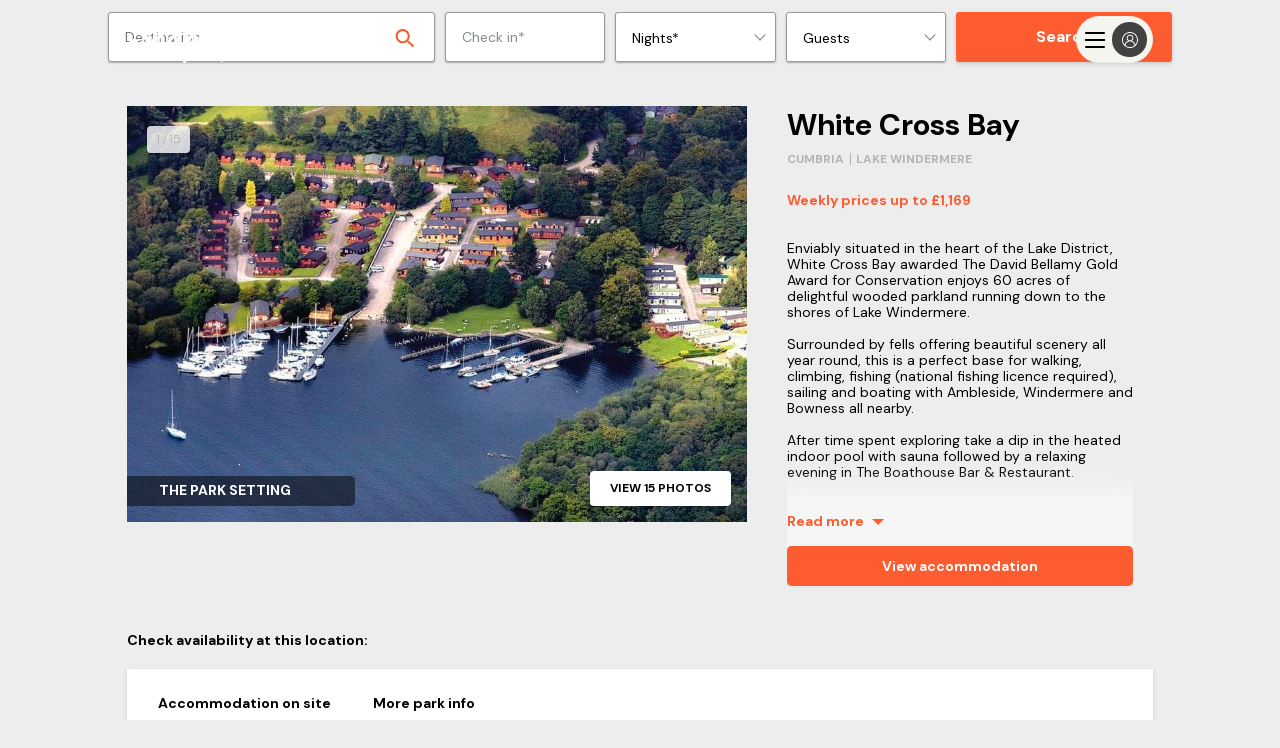

--- FILE ---
content_type: text/html; charset=utf-8
request_url: https://www.snaptrip.com/holiday-parks/white-cross-bay
body_size: 60791
content:
<!DOCTYPE html>
<html lang='en-gb'>
<head>
<meta charset='utf-8'>
<meta content='ie=edge' http-equiv='x-ua-compatible'>
<meta content='width=device-width, initial-scale=1.0, user-scalable=no' name='viewport'>
<meta name="csrf-param" content="authenticity_token" />
<meta name="csrf-token" content="qp/k+iFpVS1ovjdRKiRT0mM5GK1fmiutT6Mw7IK+Xt/gxCnZa0eRY0UcNj/RS5gwv2T4oXAQdaOW74ky/tYQEA==" />
<meta name="description" content="The best places to stay in White Cross Bay. With live availability, a painless booking process, and you&#39;ll always pay the lowest price."></meta>
<title>
White Cross Bay | Best Price Guaranteed 
</title>
<meta name="keywords" content="last minute, self-catering, cottages, apartments, late deals, uk, england, self catering cottages, last minute cottages, last minute self catering, late availability"></meta>
<link href='https://assets.snaptrip.com/assets/favicon-ee6480933d1232e5051ec04654e040f95d402e95b3c8b001b257f9f3989c9aa5.png' rel='icon' type='image/png'>
<link href='https://assets.snaptrip.com/assets/apple-touch-icon-new-b6622db12d1e823a974d5eb635f95282218cfea80e43657b424fad2d60471fe7.png' rel='apple-touch-icon'>
<style>
:root{--primary-color: #FC5C30;--light-primary-color: #fd8462}#header-nav{min-height:79px}html,body,div,span,h1,h2,h3,h4,h5,h6,p,blockquote,pre,a,abbr,acronym,address,big,cite,code,del,dfn,em,img,ins,kbd,q,s,samp,small,strong,tt,var,dl,dt,dd,ol,ul,li,fieldset,form,input,select,button,textarea,label,legend,table,caption,tbody,tfoot,thead,tr,th,td,article,aside,canvas,details,figcaption,figure,footer,header,hgroup,main,menu,nav,section{margin:0;padding:0;border:0;font-style:inherit;vertical-align:baseline;-webkit-font-smoothing:antialiased;font-family:"DM Sans", Helvetica, Arial;color:#000000;line-height:1.25}body,html{min-width:320px;width:100%;overflow-x:hidden}button{border-radius:0}.banner{display:none}.banner.visible{display:block}.covid-bar{width:100%;background:#FC5C30;height:auto;z-index:98}.covid-h{display:none}.covid-update{overflow:hidden;position:relative;text-decoration:underline;color:#FFF;max-height:0;transition:max-height .2s ease;z-index:100;display:flex;align-items:center}.visible .covid-update{max-height:10rem}.covid-update p,.covid-update span{line-height:1.4;text-align:left;color:#FFF;cursor:pointer;font-size:.75rem}.covid-update p{padding-bottom:.5rem;margin:0 1.25rem}.covid-update span{font-weight:700}.covid-m{display:flex;align-items:center;padding:.5rem 0 .5rem 1.25rem;cursor:pointer;height:2.25rem;box-sizing:border-box}.covid-m .arrow{position:absolute;right:1.25rem;top:.5rem;transform:rotate(90deg)}.visible .covid-m .arrow{transform:rotate(-90deg)}.covid-m p,.covid-m .arrow{color:#FFF}.covid-m p{font-size:.875rem;font-weight:600}.nav{transition:background-color 0.2s ease-in-out;position:relative;z-index:16}.open-cal .nav{z-index:1}.nav .col-10{position:relative}.nav_logo{width:7.5rem;left:50%;margin:-1.25rem 0 0 -3.25rem;top:50%;height:2.5rem;position:absolute;padding-top:.25rem}.nav_head{width:100%;height:3.438rem;z-index:2}.nav_head .affiliate_logo{height:1.875rem}@media only screen and (min-width: 64rem){.nav_head .affiliate_logo{height:2.875rem;max-width:8rem;object-fit:contain}}.nav_head .affiliate .powered_by{display:none}@media only screen and (min-width: 64rem){.nav_head .affiliate .powered_by{position:absolute;left:10rem;padding:0.5rem 0 0 0;display:flex;flex-direction:row}.nav_head .affiliate .powered_by span{background-color:#000000;height:3.17rem;width:2px}.nav_head .affiliate .powered_by_content{display:flex;flex-direction:column;padding:0.2rem 0 0 1rem}.nav_head .affiliate .powered_by_content a{text-decoration:none}.nav_head .affiliate .powered_by_content p{display:block;font-size:0.75rem;padding-bottom:0.2rem;width:max-content}.nav_head .affiliate .powered_by_content svg{height:2rem;display:block;width:6rem;margin-left:-0.563rem}}.nav_head,.nav_menu span{position:relative}.nav_lico{width:100%;height:100%}.nav_lico,.nav_ico{display:block}.nav_opn{font-size:.688rem}.nav_lico,.nav_ico,.nav_lnk .ico{fill:#FFF}.nav--wht{background-color:#FFF}.nav--wht.visible .nav_lico,.nav--wht.visible .nav_ico,.nav--wht.visible .nav_lnk .ico{fill:#FFF}.nav--wht.visible .nav_lnk,.nav--wht.visible .nav_lnk span,.nav--wht.visible .nav_lnk p,.nav--wht.visible .nav_menu span,.nav--wht.visible .nav_call span{color:#FFF}.nav--wht.visible .nav_lnk.active{color:#FC5C30}.nav--wht.visible .nav_burger div,.nav--wht.visible .nav_burger div:before,.nav--wht.visible .nav_burger div:after{background-color:#FFF}.nav--wht .nav_lico,.nav--wht .nav_ico,.nav--wht .nav_lnk .ico{fill:#000000}.nav--wht .nav_lnk,.nav--wht .nav_lnk span,.nav--wht .nav_lnk p,.nav--wht .nav_menu span,.nav--wht .nav_call span{color:#000000}.nav--wht .nav_burger div,.nav--wht .nav_burger div:before,.nav--wht .nav_burger div:after{background-color:#000000}.nav--drk{background-color:rgba(0,0,0,0.8)}.nav--tra:before{content:"";position:absolute;top:0;left:0;width:100%;height:6.25rem;z-index:1;background-image:linear-gradient(to bottom, rgba(0,0,0,0.5) 0%, rgba(0,0,0,0) 100%)}.nav--orange{background:#FC5C30}.nav--orange .nav_lnk:after{border-left-color:#fff}.nav--wht:before,.nav--drk:before{display:none}.nav_burger{font:inherit;overflow:visible;cursor:pointer;transition-timing-function:linear;transition-duration:.15s;transition-property:opacity, filter;text-transform:none;color:inherit;border:0;background-color:transparent;position:relative;margin:0.25rem 0 0 0}.nav_burger span{top:1.65rem}.nav_inner{top:50%;display:block;transition-timing-function:cubic-bezier(0.55, 0.055, 0.675, 0.19);transition-duration:.22s}.visible .nav_inner{transition-delay:.12s;transition-timing-function:cubic-bezier(0.215, 0.61, 0.355, 1);transform:rotate(225deg)}.nav_inner,.nav_inner:before,.nav_inner:after{content:"";position:absolute;height:.25rem;transition-timing-function:ease;transition-duration:.15s;transition-property:transform;border-radius:.25rem;width:2rem;left:0}.nav--tra .nav_inner,.nav--tra .nav_inner:before,.nav--tra .nav_inner:after{background-color:#FFF}.nav_inner:before{top:-0.5rem;transition:top .1s ease-in .25s, opacity .1s ease-in}.visible .nav_inner:before{top:0;transition:top .1s ease-out, opacity .1s ease-out .12s;opacity:0}.nav_inner:after{bottom:-0.5rem;transition:bottom 0.1s ease-in 0.25s,transform 0.22s cubic-bezier(0.55, 0.055, 0.675, 0.19)}.visible .nav_inner:after{bottom:0;transition:bottom 0.1s ease-out,transform 0.22s cubic-bezier(0.215, 0.61, 0.355, 1) 0.12s;transform:rotate(-90deg)}.nav_menu span,.nav_call span{color:#FFF;font-size:0.688rem;text-align:center}.nav_menu,.nav_call{display:block;position:absolute;top:0.625rem}.nav_call{padding-top:.25rem}.nav_menu{left:1.25rem;top:1.25rem;background:transparent}.nav_menu .nav_back{display:none}.nav_menu.back .nav_burger .nav_inner:before,.nav_menu.back .nav_burger .nav_inner:after{width:1rem;transform-origin:left;opacity:1}.nav_menu.back .nav_burger .nav_inner{transform:rotate(0);transition:transform .12s ease-in}.nav_menu.back .nav_burger .nav_inner:after{transform:rotate(0);transition:transform .12s ease-in;animation:rotate_arrow .2s ease-in 0.3s forwards}.nav_menu.back .nav_burger .nav_inner:before{transform:rotate(0);transition:transform .12s ease-in;animation:rotate_arrow_inverse .2s ease-in 0.3s forwards}.nav_menu.back .nav_back{display:block}.nav_call{right:1.25rem;text-decoration:none}.nav_nav{transition:opacity 0.2s cubic-bezier(0.645, 0.045, 0.355, 1),max-height 0.2s cubic-bezier(0.645, 0.045, 0.355, 1);background-color:rgba(0,0,0,0.8);max-height:0;width:100%;overflow-y:hidden;position:absolute;z-index:100}.nav_nav.visible{max-height:35rem}.nav.visible .nav_calltxt{color:#FFF}.nav_list{list-style:none}.nav_itm{min-height:3.75rem;color:#FFF;width:100%}.nav_lnk{text-decoration:none;position:relative;padding-right:.625rem;transition:border 0.2s cubic-bezier(0.645, 0.045, 0.355, 1);color:#FFF;background:transparent}.nav_lnk:focus{outline:none}.nav_lnk span{color:#FFF}.nav_itm--call .nav_lnk{line-height:inherit;display:-webkit-box;display:-moz-box;display:box;display:-webkit-flex;display:-moz-flex;display:-ms-flexbox;display:flex;-webkit-box-orient:horizontal;-moz-box-orient:horizontal;-spec-box-orient:horizontal;box-orient:horizontal;-webkit-box-direction:normal;-moz-box-direction:normal;-spec-box-direction:normal;box-direction:normal;-webkit-flex-direction:row;-moz-flex-direction:row;-spec-flex-direction:row;flex-direction:row;-ms-flex-direction:row;-webkit-box-align:center;-moz-box-align:center;-spec-box-align:center;box-align:center;-webkit-align-items:center;-moz-align-items:center;-ms-align-items:center;-o-align-items:center;-spec-align-items:center;align-items:center;-ms-flex-align:center}.nav_itm--call .nav_lnk span{display:none}.nav_lnk,.nav_out{padding-left:1.25rem;display:block;height:3.75rem;line-height:3.75rem;box-sizing:border-box;cursor:pointer;font-weight:700}.nav_lnk,.nav_lnk p,.nav_out,.nav_out p{font-size:0.875rem}.nav_out{padding-left:2.5rem;position:relative;color:#FFF;background:transparent;text-align:left}.nav_ico{width:1.875rem;height:1.875rem}.nav_ico--lft{padding-right:.625rem;width:.875rem;height:.875rem}.nav .bold{font-weight:700}.snav{max-height:0;overflow-y:scroll;-webkit-overflow-scrolling:touch;background:rgba(0,0,0,0.8);transform:translate3d(0, 0, 0);transition:all 0.25s cubic-bezier(0.645, 0.045, 0.355, 1);-webkit-backface-visibility:hidden;will-change:max-height;width:100%;opacity:0;z-index:25;position:absolute;height:100vh}.snav_close{font-size:1.75rem;position:absolute;top:-2rem;right:0;z-index:10;cursor:pointer;box-sizing:border-box;padding:.625rem;color:#FFF}.snav .col-12{width:100%;margin:0}.snav.visible{overflow-y:scroll;opacity:1;max-height:35.25rem;padding-top:1.25rem}.snav_block{width:100%}.snav_sub{color:#FFF;font-weight:600;font-size:0.85rem;display:inline-block}.snav_sub:before{content:"";height:0.1rem;background:#FC5C30;width:calc(100% - 2rem);left:0;position:absolute;bottom:0;box-sizing:border-box;margin:0 1rem}.snav .no_links .snav_sub{padding-right:0}.snav .no_links .snav_sub:after{content:none}.snav_head{box-sizing:border-box;margin:.625rem 1.25rem .625rem 0;width:100%;position:relative;padding-right:2rem;display:flex;height:2.375rem;justify-content:space-between}.snav_head .snav_lnk:hover{text-decoration:none}.snav_head .snav_icon{margin-left:-3rem;border-style:solid;height:1.5rem;width:3rem;position:relative}.snav_head .snav_icon:after{content:"";position:absolute;top:.313rem;left:1.875rem;border-color:#FC5C30 transparent transparent;border-style:solid;border-width:.75rem .625rem 0}.snav_list{list-style:none;padding:.5rem 2rem 0 0}.snav_list .snav_lnk{display:flex}.snav_list .snav_lnk .ico{fill:white;padding-right:.5rem}.snav a{display:block;font-size:.938rem;line-height:1.4;margin-bottom:1.25rem;padding-left:1.25rem;font-weight:400;text-decoration:none;cursor:pointer;color:#FFF}.snav a.head{text-transform:uppercase;font-weight:700}.snav a:hover,.snav a:focus{text-decoration:underline}@media only screen and (min-width: 625px){.snav_head{justify-content:left}.snav_head .snav_icon{margin-left:-1rem}}@media only screen and (max-width: 63.938rem){.snav_list{max-height:0;transition:max-height 0.5s ease;overflow:hidden}.snav_head.active+.snav_list{max-height:160rem}.snav_head.active .snav_list{max-height:40rem}.snav_head.active .snav_sub:after{transform:rotate(180deg)}.snav_head.active .snav_icon::after{transform:rotate(180deg)}.snav.visible{overflow-x:hidden}.snav_sub{font-size:1rem}}@media only screen and (min-width: 64rem){.covid-h{display:inline}.map .nav_head{height:4.375rem}.map .nav_acc{top:1rem}.map .nav_nav,.map .nav_list,.map .nav_itm,.map .nav_lnk{height:100%}.map .nav_itm{min-height:unset;line-height:unset}.covid-update{height:3rem;max-height:inherit}.covid-update p{padding:0}.nav_nav{height:6.25rem;opacity:1;top:0;background-color:transparent;box-shadow:none;transition:none;width:calc(100% - 9rem);left:9rem;max-height:inherit;overflow:inherit}.nav_nav.affiliate{width:calc(100% - 18rem);left:18rem}.nav_nav.visible{top:0}.nav_ico--lft{width:1.75rem;height:1.75rem}.nav_acc{position:absolute;top:2rem;right:7.5rem;border-radius:0.125rem;font-size:0.875rem;font-weight:700;text-align:center;z-index:4;background:#FC5C30;width:3.75rem;padding:0.625rem}.nav_acc button{font-weight:700;color:#FFF}.nav_acc button:hover{text-decoration:none}.nav_out{height:initial;padding:0;margin:0 auto;line-height:initial;color:#000000}.nav_out:hover{text-decoration:underline}.nav_out:before{display:none}.nav_logo{margin:-1.438rem 0 0;position:absolute;left:1.25rem;height:2.938rem;padding-top:0}.nav_list{position:absolute;right:0}.nav_calltxt{display:none}.nav_head{height:6.25rem}.nav_itm{border:none;width:auto;position:relative;float:left;min-height:3.75rem;line-height:3.75rem;margin-right:1.25rem}.nav_itm:last-of-type{margin-right:0}.nav_itm.nav__item--sp{margin-right:1.25rem}.nav_itm.nav_itm--call{margin-right:1.25rem}.nav_itm span{display:none}.nav_itm--call{text-align:left}.map .nav_itm--call span{display:block}.nav_lnk{background:transparent;-webkit-box-align:center;-moz-box-align:center;-spec-box-align:center;box-align:center;-webkit-align-items:center;-moz-align-items:center;-ms-align-items:center;-o-align-items:center;-spec-align-items:center;align-items:center;-ms-flex-align:center;display:-webkit-box;display:-moz-box;display:box;display:-webkit-flex;display:-moz-flex;display:-ms-flexbox;display:flex;-webkit-box-orient:horizontal;-moz-box-orient:horizontal;-spec-box-orient:horizontal;box-orient:horizontal;-webkit-box-direction:normal;-moz-box-direction:normal;-spec-box-direction:normal;box-direction:normal;-webkit-flex-direction:row;-moz-flex-direction:row;-spec-flex-direction:row;flex-direction:row;-ms-flex-direction:row;text-decoration:none;padding:0;position:relative;min-height:initial;height:6.25rem;line-height:initial;font-weight:700}.nav_lnk:hover:before,.nav_lnk:focus:before{content:"";height:0.313rem;background:#FC5C30;width:100%;position:absolute;top:0}.nav_lnk.active{color:#FC5C30}.nav_lnk.active:after{border-color:#FC5C30 transparent transparent;transform:rotate(180deg)}.nav_lnk,.nav_lnk p,.nav_lnk span{color:#FFF}.snav{height:35.25rem}.snav_con{padding-left:1.25rem}.snav_sub{padding:0 0 0.5rem 0 !important}.snav_sub:after{display:none}.snav_sub:before{margin:0;width:100%}.snav_block{display:inline-block;float:left;width:calc(100% / 4);padding:0.5rem 0 1.25rem 0}.snav_list{height:auto;overflow:auto}.snav a,.snav p{padding:0 1rem 0 0}.snav a.head,.snav p.head{margin-bottom:0}.snav a{position:relative;padding:0}.snav_head{padding-top:1.5rem;justify-content:left;height:auto}.snav_icon{display:none}}@media only screen and (min-width: 75rem){.nav_itm--call .nav_calltxt{display:block}.nav_itm--call .nav_calltxt span{display:block}.nav_acc{right:14.25rem}}@keyframes rotate_arrow{from{transform:rotate(0)}to{transform:rotate(-40deg)}}@keyframes rotate_arrow_inverse{from{transform:rotate(0)}to{transform:rotate(40deg)}}.google_one_tap{position:fixed;top:1rem;right:1rem;padding:.25rem;background:#fff;z-index:1000000;border-radius:0.625rem;box-shadow:0 0 1.25rem rgba(0,0,0,0.3);display:flex;flex-direction:column;display:none;max-height:24rem}.google_one_tap p{font-size:.75rem;inline-size:23rem;overflow-wrap:break-word;padding:0 8px 10px 8px}.google_one_tap #credential_picker_container{height:17.35rem !important}@media only screen and (min-width: 64rem){.google_one_tap.show{display:flex}}.show-cal .nav{display:none}@media only screen and (min-width: 64rem){.show-cal .nav{display:initial}}[v-cloak],[v-cloak]>*{display:none}.left{text-align:left}.right{text-align:right}.center{text-align:center;margin-left:auto;margin-right:auto}.isIE main{display:block}.justify{text-align:justify}.hidden-sm,.hidden{display:none}.container{width:100%;height:100%;margin-left:auto;margin-right:auto}@media only screen and (min-width: 64rem){.container{max-width:90rem}}.body--lock{overflow:hidden;max-height:100vh}.bg_white{background-color:#FFF}.header_container{height:4.938rem}.header_container.cms{margin-bottom:-4.938rem}.trustpilot-widget a{display:block;width:100%;text-align:center}.ctr-ver,.ctr-box{height:100%;display:-webkit-box;display:-moz-box;display:box;display:-webkit-flex;display:-moz-flex;display:-ms-flexbox;display:flex;-webkit-box-orient:horizontal;-moz-box-orient:horizontal;-spec-box-orient:horizontal;box-orient:horizontal;-webkit-box-direction:normal;-moz-box-direction:normal;-spec-box-direction:normal;box-direction:normal;-webkit-flex-direction:row;-moz-flex-direction:row;-spec-flex-direction:row;flex-direction:row;-ms-flex-direction:row;-webkit-box-align:center;-moz-box-align:center;-spec-box-align:center;box-align:center;-webkit-align-items:center;-moz-align-items:center;-ms-align-items:center;-o-align-items:center;-spec-align-items:center;align-items:center;-ms-flex-align:center}.ctr-box{-webkit-box-pack:center;-moz-box-pack:center;-spec-box-pack:center;box-pack:center;-webkit-justify-content:center;-moz-justify-content:center;-ms-justify-content:center;-o-justify-content:center;-spec-justify-content:center;justify-content:center;-ms-flex-pack:center}.row{position:relative;width:100%}.row [class^="col"]{float:left;margin:0;min-height:0.125rem}.row::after{content:"";display:table;clear:both}@media only screen and (min-width: 64rem){.affiliate-domain .filter{top:126px}}.affiliate-domain .filter_exposed{top:unset}.affiliate-domain .nav_loc.affiliate{top:58px}@media only screen and (min-width: 64rem){.affiliate-domain .nav_loc.affiliate{top:64px;left:270px}}.affiliate-domain .map_wrap .col-5{top:192px}.affiliate-domain .header .nav-container .menu-container{padding-top:126px}@media only screen and (min-width: 64rem){.affiliate-domain .header .nav-container .menu-container{padding-top:0}}.affiliate-domain.simplyseaviews .availability .availability-cont select{background-image:url([data-uri])}.affiliate-domain.dogfriendlyretreats .availability .availability-cont select{background-image:url([data-uri])}.col-1,.col-2,.col-3,.col-4,.col-5,.col-6,.col-7,.col-8,.col-9,.col-10,.col-11,.col-12{width:100%}.col-1-sm{width:8.3333333333%}.col-2-sm{width:16.6666666667%}.col-3-sm{width:25%}.col-4-sm{width:33.3333333333%}.col-5-sm{width:41.6666666667%}.col-6-sm{width:50%}.col-7-sm{width:58.3333333333%}.col-8-sm{width:66.6666666667%}.col-9-sm{width:75%}.col-10-sm{width:83.3333333333%}.col-11-sm{width:91.6666666667%}.col-12-sm{width:100%}@media only screen and (min-width: 64rem){.col-1{width:8.3333333333%}.col-2{width:16.6666666667%}.col-3{width:25%}.col-4{width:33.3333333333%}.col-5{width:41.6666666667%}.col-6{width:50%}.col-7{width:58.3333333333%}.col-8{width:66.6666666667%}.col-9{width:75%}.col-10{width:83.3333333333%}.col-11{width:91.6666666667%}.col-12{width:100%}.hidden-sm{display:block}.hidden-s{display:none}}.grid{display:block;list-style:none;box-sizing:border-box}.grid:after{content:" ";display:table;clear:both}.grid>*{float:left}.grid--spt>*{width:calc(50% - 0.625rem)}.grid--spt>*:first-of-type{margin-right:0.625rem}.grid--spt>*:last-of-type{margin-left:0.625rem}.grid--1>*{width:100%}.grid--1>*:nth-child(1n+1){clear:both}.grid--2>*{width:50%}.grid--2>*:nth-child(2n+1){clear:both}.grid--3>*{width:33.3333333333%}.grid--3>*:nth-child(3n+1){clear:both}.grid--4>*{width:25%}.grid--4>*:nth-child(4n+1){clear:both}.ico--70{width:4.375rem;height:4.375rem}.ico--40{width:2.5rem;height:2.5rem}.ico--35{width:2.188rem;height:2.188rem}.ico--30{width:1.875rem;height:1.875rem}.ico--25{width:1.563rem;height:1.563rem}.ico--20{width:1.25rem;height:1.25rem}.ico--15{width:.938rem;height:.938rem}.ico--org{fill:var(--primary-color)}.btn{text-decoration:none;transition:background-color 0.2s ease-in-out, border-color 0.2s ease-in-out, color 0.2s ease-in-out;cursor:pointer;outline:0;box-sizing:border-box}.btn--offwhite{background:#FAFAFA}.btn--offwhite:hover{background:white}.btn--org{background:var(--primary-color);color:#FFF;font-weight:700}.btn--org:hover{background:var(--primary-color)}.btn--org:disabled{background:#979797}.btn--purp{background:#424F98;color:#FFF}.btn--purp:hover{background:#5765b6}.btn--purp:disabled{background:#979797}.btn--wide{width:100%}.btn--lrg{height:3.125rem}.btn--lrg,.btn--med,.btn--sml{padding:0 2.5rem;font-size:.875rem;border-radius:0.2rem;box-shadow:0 0.125rem 0.25rem rgba(0,0,0,0.15)}.btn--med{height:2.5rem}.btn--sml{padding:0.25rem;height:auto}.btn_icon{fill:white;vertical-align:middle;width:1rem;height:1rem}.btn_icon--black{fill:black}.search_form button{font-size:1rem}label.btn,a.btn{display:inline-block}label.btn.btn--lrg,a.btn.btn--lrg{line-height:3.125rem;width:18rem;display:block;text-align:center;margin:1.5rem auto 0}label.btn.btn--med,a.btn.btn--med{line-height:2.5rem}.form_text,.form_textbox{padding:0 1rem;box-sizing:border-box;box-shadow:none;font-size:.875rem;border-radius:.188rem;-webkit-appearance:none}.form_text,.form_clabel,.form_label,.form_textbox{font-size:.875rem}.form_clabel{padding-left:1.875rem;position:relative}.form_clabel:before{content:"";left:0;top:-0.0625rem;width:1.25rem;height:1.25rem;position:absolute;border-radius:0.125rem;border:0.063rem solid white;background-color:#EEEEEE;box-sizing:border-box}.form_check,.form_radio{display:none}.form_check:checked+.form_clabel:before,.form_radio:checked+.form_clabel:before{border:0.063rem solid #A3E0D8;padding:0.063rem;background-color:#A3E0D8;background-image:url("data:image/svg+xml,%3C%3Fxml version='1.0' encoding='utf-8'%3F%3E%3C!-- --%3E%3C!DOCTYPE svg PUBLIC '-//W3C//DTD SVG 1.1//EN' 'http://www.w3.org/Graphics/SVG/1.1/DTD/svg11.dtd'%3E%3Csvg version='1.1' id='Capa_1' xmlns='http://www.w3.org/2000/svg' xmlns:xlink='http://www.w3.org/1999/xlink' x='0' y='0' width='78.369px' height='78.369px' viewBox='0 0 78.369 78.369' enable-background='new 0 0 78.369 78.369' xml:space='preserve'%3E%3Cg%3E%3Cpath fill='%23FFFFFF' d='M78.049,19.015L29.458,67.606c-0.428,0.428-1.121,0.428-1.548,0L0.32,40.015 c-0.427-0.426-0.427-1.119,0-1.547l6.704-6.704c0.428-0.427,1.121-0.427,1.548,0l20.113,20.112l41.113-41.113 c0.43-0.427,1.12-0.427,1.549,0l6.702,6.704C78.478,17.894,78.478,18.586,78.049,19.015z'/%3E%3C/g%3E%3C/svg%3E%0A");background-position:50% 50%;background-size:0.813rem;background-repeat:no-repeat}.form_select{border:0.063rem solid #F6F6F6;overflow:hidden;position:relative;background-image:url("data:image/svg+xml,%3C%3Fxml version='1.0' encoding='UTF-8'%3F%3E%3C!DOCTYPE svg PUBLIC '-//W3C//DTD SVG 1.1//EN' 'http://www.w3.org/Graphics/SVG/1.1/DTD/svg11.dtd'%3E%3Csvg enable-background='new 0 0 500 500' version='1.1' viewBox='0 0 500 500' xml:space='preserve' xmlns='http://www.w3.org/2000/svg'%3E%3Cg transform='translate%28-186 -303%29'%3E%3Cg transform='translate%2820 281%29'%3E%3Cg transform='translate%28160 15%29'%3E%3Cpath d='m29.729 155.09c0-4.702 1.671-9.28 5.015-12.817 6.735-7.074 17.638-7.074 24.324 0l193.9 204.46 193.97-204.46c6.688-7.074 17.639-7.074 24.324 0 6.688 7.075 6.688 18.559 0 25.609l-197.48 208.07c-11.51 12.114-30.117 12.114-41.502 0l-197.53-208.07c-3.344-3.513-5.014-8.19-5.014-12.792z' fill='%234B4A4B'/%3E%3C/g%3E%3C/g%3E%3C/g%3E%3C/svg%3E ");background-size:.938rem;background-position:right 0.5rem center;background-repeat:no-repeat;box-sizing:border-box}.form_select select{padding:0.5rem 1rem;line-height:1.2rem;font-size:.875rem;width:130%;border:none;box-shadow:none;background:transparent;background-image:none;-webkit-appearance:none}.isIE .form_select select{width:140%}.form_select select:focus{outline:none}.form_select,.form_text{outline:0}.form_select--grey,.form_text--grey{background-color:#F6F6F6}.form_select--wide,.form_text--wide{width:100%}.form_select.error,.form_text.error{border:0.125rem solid #E84118;color:#E84118}.form_select.error select,.form_text.error select{color:#E84118}.form_select.error{background-image:url("data:image/svg+xml,%3C%3Fxml version='1.0' encoding='UTF-8'%3F%3E%3C!DOCTYPE svg PUBLIC '-//W3C//DTD SVG 1.1//EN' 'http://www.w3.org/Graphics/SVG/1.1/DTD/svg11.dtd'%3E%3Csvg enable-background='new 0 0 500 500' version='1.1' viewBox='0 0 500 500' xml:space='preserve' xmlns='http://www.w3.org/2000/svg'%3E%3Cg transform='translate%28-186 -303%29'%3E%3Cg transform='translate%2820 281%29'%3E%3Cg transform='translate%28160 15%29'%3E%3Cpath d='m29.729 155.09c0-4.702 1.671-9.28 5.015-12.817 6.735-7.074 17.638-7.074 24.324 0l193.9 204.46 193.97-204.46c6.688-7.074 17.639-7.074 24.324 0 6.688 7.075 6.688 18.559 0 25.609l-197.48 208.07c-11.51 12.114-30.117 12.114-41.502 0l-197.53-208.07c-3.344-3.513-5.014-8.19-5.014-12.792z' fill='%23E84118'/%3E%3C/g%3E%3C/g%3E%3C/g%3E%3C/svg%3E ")}.lnk{text-decoration:none}.lnk:hover{text-decoration:underline}.pill{color:#FFF;font-weight:700;border-radius:4rem;transition:border-color 0.25s ease-in-out, color 0.25s ease-in-out, background 0.25s ease-in-out;outline:0;position:relative;z-index:1}.pill--lrg{background-color:#424F98;border:0.063rem solid #1D296C;padding:0.63rem 1.25rem;box-sizing:border-box;box-shadow:0 0.125rem 0.25rem rgba(0,0,0,0.5);min-height:2.5rem}.pill--inv{background-color:#FFF;border:0.063rem solid #1D296C}.pill--hv:hover{background-color:#5765b6;cursor:pointer}.pill--sml{background-color:#1D296C;padding:0.313rem 1rem;font-size:0.75rem;cursor:pointer}.pill_sub{float:left}.pill_sub--ctr{float:none}.pill_sub--ctr,.pill_sub--ctr>span{text-align:center}.pill_sub,.pill_sub span{color:#FFF;font-weight:700;font-size:0.75rem;line-height:1.125rem}.pill--inv .pill_sub,.pill--inv .pill_sub span{color:#424F98}.pill--mg{margin:0.625rem 0 0}.pill_head,.pill_txt{color:#FFF}.pill_head{font-size:1.5rem}.pill_txt{font-size:0.875rem;font-weight:400}.pill_hero{min-height:unset;border-radius:0.188rem;padding:1rem 1.25rem;max-width:37.5rem;min-width:unset !important;margin:1.25rem 1.25rem 0 !important}@media only screen and (min-width: 625px){.pill_hero{margin:1.25rem auto 0 !important;width:100%}}@media only screen and (min-width: 64rem){.pill_hero{margin-top:1.25rem !important}}.pill_hero .pill_sub{float:unset;text-align:left}.pill_hero .pill_sub span{font-size:0.875rem}.pill_hero form{margin-top:0.5rem;display:flex}@media only screen and (min-width: 64rem){.pill_hero form{margin-top:0.75rem}}.pill_hero form input{height:2rem;width:100%;max-width:calc(100% - 6rem);border-radius:.188rem 0 0 .188rem}@media only screen and (min-width: 64rem){.pill_hero form input{height:2.4rem}}.pill_hero form input:-webkit-autofill,.pill_hero form input:-webkit-autofill:hover,.pill_hero form input:-webkit-autofill:focus,.pill_hero form input:-webkit-autofill:active{-webkit-box-shadow:0 0 0 30px white inset !important}.pill_hero form button{width:6rem;height:2rem;right:unset;position:relative;box-shadow:none;border-radius:0 .188rem .188rem 0;background-color:#1D296C}@media only screen and (min-width: 64rem){.pill_hero form button{height:2.4rem}}.pill_hero:hover{background-color:#424F98;cursor:default}.footer .top{background-color:#4A4A4A;padding:1.625rem}.footer .bottom{background-color:#DEDEDE;padding:6.25rem}.footer_logo{display:block;height:2.438rem;width:7.125rem;position:absolute;fill:#FFF;top:50%;transform:translateY(-50%)}.footer_logo--container{width:100%;display:flex;flex-wrap:wrap;margin-top:2rem}.footer_section{padding-bottom:1.625rem}.footer_heading{color:#FFF;font-size:.75rem;text-transform:uppercase;padding-bottom:.25rem}.footer_list{list-style:none}.footer_item{width:100%;line-height:1.563rem}.footer_lnk{color:#FFF;text-decoration:none;font-size:.75rem}.footer_svg{margin:0 1.25rem 1rem 0;float:right}.footer_svg--st{height:1.563rem;width:4rem}.footer_svg--lmc{height:1.863rem;width:5rem}.footer_svg--late{height:.963rem;width:7rem;fill:#FFF;margin-top:0.3rem}.footer_svg--dfc{width:5.4rem;height:1.563rem}.footer_svg--bc{height:2.2rem;width:6.6rem;margin-top:-0.3rem}.footer_svg--vh{width:2.75rem;height:2.7rem;margin-top:-0.3rem}.footer_svg--iknow{width:3.5rem;height:3.7rem;fill:#FFF;margin:-1rem 0}.footer_info{margin:1rem 0 0 0}.footer_copy,.footer_reg{font-size:.625rem;text-align:left;margin:1rem 0 0 0}.footer_reg{font-weight:700}.footer .sign_form{margin-top:1rem;max-width:36rem;display:none}.footer .sign_form p{color:#FFF;font-size:0.875rem;font-weight:600;margin-bottom:.5rem}.footer .sign_form form{display:flex;flex-direction:row;margin:1rem 0 0 auto}.footer .sign_form form input{width:calc(100% - 6rem);height:2rem;padding:0 1rem;box-shadow:none;outline:none;border:none;border-radius:.188rem 0 0 .188rem}.footer .sign_form form input:-webkit-autofill,.footer .sign_form form input:-webkit-autofill:hover,.footer .sign_form form input:-webkit-autofill:focus,.footer .sign_form form input:-webkit-autofill:active{-webkit-box-shadow:0 0 0 30px white inset !important}.footer .sign_form form button{width:6rem;height:2rem;cursor:pointer;color:#FFF;font-weight:600;background-color:#424F98;border:1px solid #424F98;transition:.2s;border-radius:0 .188rem .188rem 0}.footer .sign_form form button:hover,.footer .sign_form form button:focus{background-color:#5765b6;border-color:#5765b6;transition:.2s}.footer .sign_form .signed_in{color:#FFF;text-align:right;font-weight:600}@media only screen and (min-width: 64rem){.footer .sign_form{margin-top:.5rem;margin-left:auto;margin-right:0}.footer .sign_form form{max-width:21rem}.footer .sign_form form input,.footer .sign_form form button{height:2.4rem}.footer .sign_form p{text-align:right}}@media only screen and (min-width: 92rem){.footer .sign_form form{max-width:27.5rem}}.social_links{list-style:none}.social_link{display:inline;margin-right:1.250rem}.social_lnk{text-decoration:none}.social_icon{width:2rem;height:2rem}.bank-cards{list-style:none;margin:1rem 0 0 0}@media only screen and (min-width: 64rem){.footer_logo--container{margin-top:1rem}.footer_svg{margin:0 0 1rem 1.25rem}.footer_svg--st{margin-left:0}.footer_svg--late{margin-top:.5rem}.footer_svg--iknow{margin-top:-.8rem}.social_links,.bank-cards{position:absolute;top:50%;transform:translateY(-50%);margin:0}.footer_info{margin:0}.footer_copy,.footer_reg{text-align:right;margin:0}.footer_reg{margin:.5rem 0 0 0}.footer_logo--container{justify-content:flex-end}.break{flex-basis:100%;height:0}}.sso{display:-webkit-box;display:-moz-box;display:box;display:-webkit-flex;display:-moz-flex;display:-ms-flexbox;display:flex;position:fixed;align-items:center;justify-content:center;pointer-events:none;z-index:1500;width:100vw;height:100vh;top:0;left:0}.sso.visible{pointer-events:all}.sso.visible,.sso.visible .sso_wrap{-webkit-transform:translate3d(0, 0, 0);transform:translate3d(0, 0, 0)}.sso.visible .sso_background{opacity:1;pointer-events:all}.sso_background{transition:all 0.4s ease-in-out;background:rgba(0,0,0,0.5);opacity:0;height:100%;height:100vh;left:0;pointer-events:none;position:fixed;top:0;width:100vw}.sso_suggest{font-size:.75rem;cursor:pointer;padding-bottom:.625rem}.sso_suggest svg{width:1.25rem;height:1.25rem;position:relative;top:.313rem}.sso_wrap{-webkit-transform:translate3d(0, 150%, 0);transform:translate3d(0, 150vh, 0);transition:all 0.4s ease-in-out;backface-visibility:hidden;border-radius:2px;box-shadow:0 2px 2px rgba(0,0,0,0.2);box-sizing:border-box;height:30rem;width:18.75rem;display:-webkit-box;display:-moz-box;display:box;display:-webkit-flex;display:-moz-flex;display:-ms-flexbox;display:flex;background-color:#FFF}.sso_body{display:-webkit-box;display:-moz-box;display:box;display:-webkit-flex;display:-moz-flex;display:-ms-flexbox;display:flex;-webkit-box-align:center;-moz-box-align:center;-spec-box-align:center;box-align:center;-webkit-align-items:center;-moz-align-items:center;-ms-align-items:center;-o-align-items:center;-spec-align-items:center;align-items:center;-ms-flex-align:center;-webkit-box-pack:justify;-moz-box-pack:justify;-spec-box-pack:justify;box-pack:justify;-webkit-justify-content:space-between;-moz-justify-content:space-between;-ms-justify-content:space-between;-o-justify-content:space-between;-spec-justify-content:space-between;justify-content:space-between;-ms-flex-pack:justify;-webkit-box-orient:vertical;-moz-box-orient:vertical;-spec-box-orient:vertical;box-orient:vertical;-webkit-box-direction:normal;-moz-box-direction:normal;-spec-box-direction:normal;box-direction:normal;-webkit-flex-direction:column;-moz-flex-direction:column;-spec-flex-direction:column;flex-direction:column;-ms-flex-direction:column;box-sizing:border-box;padding:1rem;position:relative;text-align:left;width:100%}.sso_body h2{font-size:1rem;line-height:1.2;margin-bottom:1rem;width:100%}.sso_body p{font-size:0.75rem}.sso_body--thanks{display:none;justify-content:center;text-align:center}.sso_body--thanks p{font-size:1rem;line-height:1.2;margin-bottom:1rem;width:100%;font-weight:700}.sso_body--thanks .sso_body_tick{width:8.75rem;height:9.375rem;margin-bottom:2rem}.sso_body--thanks .sso_body_tick,.sso_body--thanks .btn{margin-top:auto}.isIE .sso_body--thanks .sso_body_tick,.isIE .sso_body--thanks .btn{margin-top:2rem}.sso_buttons{height:9.5rem;display:-webkit-box;display:-moz-box;display:box;display:-webkit-flex;display:-moz-flex;display:-ms-flexbox;display:flex;-webkit-box-pack:justify;-moz-box-pack:justify;-spec-box-pack:justify;box-pack:justify;-webkit-justify-content:space-between;-moz-justify-content:space-between;-ms-justify-content:space-between;-o-justify-content:space-between;-spec-justify-content:space-between;justify-content:space-between;-ms-flex-pack:justify;-webkit-box-orient:vertical;-moz-box-orient:vertical;-spec-box-orient:vertical;box-orient:vertical;-webkit-box-direction:normal;-moz-box-direction:normal;-spec-box-direction:normal;box-direction:normal;-webkit-flex-direction:column;-moz-flex-direction:column;-spec-flex-direction:column;flex-direction:column;-ms-flex-direction:column}.sso_image{background-size:cover;background-position:center;display:none;width:50%}.sso_foot{background:transparent;box-sizing:border-box;left:0;width:100%}.sso_foot p{font-size:0.625rem}.sso_close{-webkit-box-align:center;-moz-box-align:center;-spec-box-align:center;box-align:center;-webkit-align-items:center;-moz-align-items:center;-ms-align-items:center;-o-align-items:center;-spec-align-items:center;align-items:center;-ms-flex-align:center;-webkit-box-pack:center;-moz-box-pack:center;-spec-box-pack:center;box-pack:center;-webkit-justify-content:center;-moz-justify-content:center;-ms-justify-content:center;-o-justify-content:center;-spec-justify-content:center;justify-content:center;-ms-flex-pack:center;display:-webkit-box;display:-moz-box;display:box;display:-webkit-flex;display:-moz-flex;display:-ms-flexbox;display:flex;color:black;cursor:pointer;font-size:1.5rem;height:2rem;left:0.625rem;right:auto;overflow:hidden;position:absolute;top:0.625rem;width:2rem}.sso_logo{height:45px;width:120px;margin-bottom:20px}@media only screen and (min-width: 64rem){.sso_logo{margin-bottom:0}}.sso_copy{width:100%}.sso_copy_for,.sso_copy_for>div{display:none;-webkit-box-orient:vertical;-moz-box-orient:vertical;-spec-box-orient:vertical;box-orient:vertical;-webkit-box-direction:normal;-moz-box-direction:normal;-spec-box-direction:normal;box-direction:normal;-webkit-flex-direction:column;-moz-flex-direction:column;-spec-flex-direction:column;flex-direction:column;-ms-flex-direction:column;-webkit-box-pack:justify;-moz-box-pack:justify;-spec-box-pack:justify;box-pack:justify;-webkit-justify-content:space-between;-moz-justify-content:space-between;-ms-justify-content:space-between;-o-justify-content:space-between;-spec-justify-content:space-between;justify-content:space-between;-ms-flex-pack:justify}.sso_copy_for--default ul,.sso_copy_for--benefits ul{margin:0 1rem;font-size:0.75rem}.sso_copy_for--default ul li,.sso_copy_for--benefits ul li{margin-bottom:0.5rem}.sso_btn{width:15.25rem;height:2.5rem;border-radius:0.25rem;text-align:center;padding-left:4.25rem;position:relative;overflow:hidden;font-size:0.875rem}.sso_btn:before{content:'';background:rgba(0,0,0,0.1);width:2.5rem;height:2.5rem;display:block;position:absolute;left:0;top:0;background-size:40%;background-position:center;background-repeat:no-repeat}.sso_btn--med:before{width:3.125rem;height:3.125rem}.sso_btn--sml{padding-left:3.5rem}.sso_btn--sml:before{width:2.5rem;height:2.5rem}.sso_btn,.sso_btn span{color:#FFF}.sso_btn--fblue{background:#3B5998}.sso_btn--fblue:before{background-image:url([data-uri])}.sso_btn--email{background:#FC5C30}.sso_btn--email:before{background-image:url([data-uri])}.email .sso_btn--email{display:none}.sso_submit{padding:0 1em;position:absolute;right:1px;border-radius:0 2px 2px 0}.sso_submit span{color:#FFF}.sso_fcontain{display:none;width:230px;margin:0 auto;position:relative}.email .sso_fcontain{display:block}.sso_txt{width:230px;margin:0 auto;background:white;position:relative;z-index:1;text-align:center}.sso_txt:before{content:"or";position:absolute;left:50%;margin-left:-20px;top:0;z-index:1;width:40px;height:15px;background:#FFF}.sso_txt:after{content:"";height:1px;background:#F6F6F6;width:100%;z-index:-1;position:absolute;top:7px;left:0}.sso_variant_toggle p,.sso_foot a{cursor:pointer;color:#FC5C30}.sso_variant_toggle p:hover,.sso_foot a:hover{text-decoration:underline}.sso .signuptxt p,.sso .logintxt p{font-weight:600;font-size:1rem;line-height:1.2;margin-bottom:1rem;width:100%}.sso .logintxt,.sso .signuptxt{display:none}.sso--signup .signuptxt,.sso--signin .logintxt{display:inherit}.sso_body{display:none}.sso--default .sso_body--default,.sso--benefits .sso_body--default,.sso--default .sso_copy_for--default,.sso--benefits .sso_copy_for--benefits,.sso--thanks .sso_body--thanks{display:-webkit-box;display:-moz-box;display:box;display:-webkit-flex;display:-moz-flex;display:-ms-flexbox;display:flex}.sso_fcontain{width:16.25rem;margin:0}.sso_fcontain .sso_form{display:-webkit-box;display:-moz-box;display:box;display:-webkit-flex;display:-moz-flex;display:-ms-flexbox;display:flex}.sso_fcontain .sso_form .sso_input{width:100%;border-radius:0.125rem 0 0 0.125rem;min-width:0;padding:0.5rem 1rem;box-sizing:border-box;font-size:1rem;border:0.063rem solid #B4B4B4}.sso_fcontain .sso_form .sso_submit{position:relative;font-size:1rem}.sso_fcontain .sso_form .sso_submit.disabled,.sso_fcontain .sso_form .sso_submit:disabled,.sso_fcontain .sso_form .sso_submit[disabled="true"]{background:#919195}.sso .sso_buttons .sso_btn .signuptxt,.sso .sso_buttons .sso_btn .logintxt{padding-right:3rem;white-space:nowrap;font-weight:600}@media only screen and (min-width: 64rem){.sso_wrap{width:50rem;height:35rem}.sso_body--default,.sso_body--thanks,.sso_body--benefits{width:50%;padding:1.5625rem}.sso_copy_for--benefits ul{font-size:0.75rem}.sso_image{display:block}.sso_logo{height:60px;width:160px}}body{background:#EDEDED}.col-10{position:relative}.err{padding:1.25rem;margin-bottom:5rem}.err_head{max-width:18.75rem;display:-webkit-box;display:-moz-box;display:box;display:-webkit-flex;display:-moz-flex;display:-ms-flexbox;display:flex}.err_title{font-size:1.75rem;line-height:3rem}.err_list{list-style:none;margin:1.25rem 0}.err_list a{font-size:.875rem;line-height:1.6;margin-bottom:.625rem;display:inline-block}.err_sub,.err_tri,.err_btn{font-size:.813rem}.err_sub{font-weight:700;margin-top:1.25rem}.err_tri{margin-bottom:1.875rem}.err_titles{margin-top:3.125rem}.err_ico{width:12.5rem;height:12.5rem}.err_btn{color:#FFF;background:#000000;height:2.813rem;width:14.375rem;text-align:center;box-sizing:border-box;line-height:2.813rem;display:block;border-radius:.188rem}.wrap .error-container p{margin:1rem 0 2rem}.wrap_title{font-size:2rem;font-weight:700;padding:1.25rem 0}.wrap label{line-height:1.5rem;min-width:13rem}.wrap .new_user{margin-top:.625rem}.wrap .new_user .wrap_list{margin:0;padding:0;border:0;font-style:inherit;line-height:1;vertical-align:baseline;-webkit-font-smoothing:antialiased;font-size:100%;color:#4A4A4A;list-style:none}.wrap .new_user .wrap_item{margin:0 0 .625rem 0;display:flex;flex-direction:row}.wrap .new_user input{height:1.5rem;line-height:1.5rem;padding:.313rem;border:0.0625rem solid #FFF;display:block;width:14rem;font-size:1rem}.wrap .new_user input[type='checkbox']{display:none}.wrap .new_user input:checked+label:after{content:"👍"}.wrap .new_user input+label:after{content:"👎"}.wrap .new_user label:after{position:absolute;left:0;height:2rem;width:2rem;font-size:2rem}.wrap .new_user label[for="user_remember_me"]{margin-left:3rem;cursor:pointer}.wrap .new_user button{text-decoration:none;transition:background-color 0.2s ease-in-out, border-color 0.2s ease-in-out, color 0.2s ease-in-out;cursor:pointer;outline:0;box-sizing:border-box;padding:0 2.5rem;font-size:.875rem;border-radius:0.2rem;color:#FFF;background:#FC5C30;height:2.5rem;margin-top:1rem}@media only screen and (min-width: 64rem){.err{padding:1.25rem 0}.err_head{max-width:37.5rem}.err_title{font-size:4rem;line-height:4.75rem}.err_sub,.err_tri,.err_btn{font-size:.875rem}.err_ico{width:20rem;height:20rem;position:relative;top:-4rem}}.mapboxgl-map{font:12px/20px Helvetica Neue,Arial,Helvetica,sans-serif;overflow:hidden;position:relative;-webkit-tap-highlight-color:transparent;text-align:left}.mapboxgl-map:-webkit-full-screen{width:100%;height:100%}.mapboxgl-canary{background-color:salmon}.mapboxgl-canvas-container.mapboxgl-interactive,.mapboxgl-ctrl-group button.mapboxgl-ctrl-compass{cursor:-webkit-grab;cursor:-moz-grab;cursor:grab;-moz-user-select:none;-webkit-user-select:none;-ms-user-select:none;user-select:none}.mapboxgl-ctrl-group button.mapboxgl-ctrl-compass{display:none}.mapboxgl-canvas-container.mapboxgl-interactive.mapboxgl-track-pointer{cursor:pointer}.mapboxgl-canvas-container.mapboxgl-interactive:active,.mapboxgl-ctrl-group button.mapboxgl-ctrl-compass:active{cursor:-webkit-grabbing;cursor:-moz-grabbing;cursor:grabbing}.mapboxgl-canvas-container.mapboxgl-touch-zoom-rotate,.mapboxgl-canvas-container.mapboxgl-touch-zoom-rotate .mapboxgl-canvas{touch-action:pan-x pan-y}.mapboxgl-canvas-container.mapboxgl-touch-drag-pan,.mapboxgl-canvas-container.mapboxgl-touch-drag-pan .mapboxgl-canvas{touch-action:pinch-zoom}.mapboxgl-canvas-container.mapboxgl-touch-zoom-rotate.mapboxgl-touch-drag-pan,.mapboxgl-canvas-container.mapboxgl-touch-zoom-rotate.mapboxgl-touch-drag-pan .mapboxgl-canvas{touch-action:none}.mapboxgl-ctrl-bottom-left,.mapboxgl-ctrl-bottom-right,.mapboxgl-ctrl-top-left,.mapboxgl-ctrl-top-right{position:absolute;pointer-events:none;z-index:2}.mapboxgl-ctrl-top-left{top:0;left:0}.mapboxgl-ctrl-top-right{top:0;right:0}.mapboxgl-ctrl-bottom-left{bottom:0;left:0}.mapboxgl-ctrl-bottom-right{right:0;bottom:0}.mapboxgl-ctrl{clear:both;pointer-events:auto;transform:translate(0)}.mapboxgl-ctrl-top-left .mapboxgl-ctrl{margin:20px 0 0 20px;float:left}.mapboxgl-ctrl-top-right .mapboxgl-ctrl{margin:20px 20px 0 0;float:right}.mapboxgl-ctrl-bottom-left .mapboxgl-ctrl{margin:0 0 10px 10px;float:left}.mapboxgl-ctrl-bottom-right .mapboxgl-ctrl{margin:0 10px 10px 0;float:right}.mapboxgl-ctrl-group{background:#fff}@media (-ms-high-contrast: active){.mapboxgl-ctrl-group:not(:empty){box-shadow:0 0 0 2px ButtonText}}.mapboxgl-ctrl-group button{width:40px;height:40px;display:block;padding:0;outline:0;border:0;box-sizing:border-box;background-color:transparent;cursor:pointer}.mapboxgl-ctrl button .mapboxgl-ctrl-icon{display:block;width:100%;height:100%;background-size:cover}@media (-ms-high-contrast: active){.mapboxgl-ctrl-icon{background-color:transparent}.mapboxgl-ctrl-group button+button{border-top:1px solid ButtonText}}.mapboxgl-ctrl button::-moz-focus-inner{border:0;padding:0}.mapboxgl-ctrl-group button:focus{box-shadow:0 0 2px 2px #0096ff}.mapboxgl-ctrl button:disabled{cursor:not-allowed}.mapboxgl-ctrl button:disabled .mapboxgl-ctrl-icon{opacity:.25}.mapboxgl-ctrl button:not(:disabled):hover{background-color:rgba(0,0,0,0.05)}.mapboxgl-ctrl-group button:focus:focus-visible{box-shadow:0 0 2px 2px #0096ff}.mapboxgl-ctrl-group button:focus:not(:focus-visible){box-shadow:none}.mapboxgl-ctrl-group button:focus:first-child{border-radius:4px 4px 0 0}.mapboxgl-ctrl-group button:focus:last-child{border-radius:0 0 4px 4px}.mapboxgl-ctrl-group button:focus:only-child{border-radius:inherit}.mapboxgl-ctrl button.mapboxgl-ctrl-zoom-out .mapboxgl-ctrl-icon{background-image:url("data:image/svg+xml;charset=utf-8,%3Csvg width='29' height='29' viewBox='0 0 29 29' xmlns='http://www.w3.org/2000/svg' fill='%23333'%3E%3Cpath d='M10 13c-.75 0-1.5.75-1.5 1.5S9.25 16 10 16h9c.75 0 1.5-.75 1.5-1.5S19.75 13 19 13h-9z'/%3E%3C/svg%3E")}.mapboxgl-ctrl button.mapboxgl-ctrl-zoom-in .mapboxgl-ctrl-icon{background-image:url("data:image/svg+xml;charset=utf-8,%3Csvg width='29' height='29' viewBox='0 0 29 29' xmlns='http://www.w3.org/2000/svg' fill='%23333'%3E%3Cpath d='M14.5 8.5c-.75 0-1.5.75-1.5 1.5v3h-3c-.75 0-1.5.75-1.5 1.5S9.25 16 10 16h3v3c0 .75.75 1.5 1.5 1.5S16 19.75 16 19v-3h3c.75 0 1.5-.75 1.5-1.5S19.75 13 19 13h-3v-3c0-.75-.75-1.5-1.5-1.5z'/%3E%3C/svg%3E")}@media (-ms-high-contrast: active){.mapboxgl-ctrl button.mapboxgl-ctrl-zoom-out .mapboxgl-ctrl-icon{background-image:url("data:image/svg+xml;charset=utf-8,%3Csvg width='29' height='29' viewBox='0 0 29 29' xmlns='http://www.w3.org/2000/svg' fill='%23fff'%3E%3Cpath d='M10 13c-.75 0-1.5.75-1.5 1.5S9.25 16 10 16h9c.75 0 1.5-.75 1.5-1.5S19.75 13 19 13h-9z'/%3E%3C/svg%3E")}.mapboxgl-ctrl button.mapboxgl-ctrl-zoom-in .mapboxgl-ctrl-icon{background-image:url("data:image/svg+xml;charset=utf-8,%3Csvg width='29' height='29' viewBox='0 0 29 29' xmlns='http://www.w3.org/2000/svg' fill='%23fff'%3E%3Cpath d='M14.5 8.5c-.75 0-1.5.75-1.5 1.5v3h-3c-.75 0-1.5.75-1.5 1.5S9.25 16 10 16h3v3c0 .75.75 1.5 1.5 1.5S16 19.75 16 19v-3h3c.75 0 1.5-.75 1.5-1.5S19.75 13 19 13h-3v-3c0-.75-.75-1.5-1.5-1.5z'/%3E%3C/svg%3E")}}@media (-ms-high-contrast: black-on-white){.mapboxgl-ctrl button.mapboxgl-ctrl-zoom-out .mapboxgl-ctrl-icon{background-image:url("data:image/svg+xml;charset=utf-8,%3Csvg width='29' height='29' viewBox='0 0 29 29' xmlns='http://www.w3.org/2000/svg'%3E%3Cpath d='M10 13c-.75 0-1.5.75-1.5 1.5S9.25 16 10 16h9c.75 0 1.5-.75 1.5-1.5S19.75 13 19 13h-9z'/%3E%3C/svg%3E")}.mapboxgl-ctrl button.mapboxgl-ctrl-zoom-in .mapboxgl-ctrl-icon{background-image:url("data:image/svg+xml;charset=utf-8,%3Csvg width='29' height='29' viewBox='0 0 29 29' xmlns='http://www.w3.org/2000/svg'%3E%3Cpath d='M14.5 8.5c-.75 0-1.5.75-1.5 1.5v3h-3c-.75 0-1.5.75-1.5 1.5S9.25 16 10 16h3v3c0 .75.75 1.5 1.5 1.5S16 19.75 16 19v-3h3c.75 0 1.5-.75 1.5-1.5S19.75 13 19 13h-3v-3c0-.75-.75-1.5-1.5-1.5z'/%3E%3C/svg%3E")}}.mapboxgl-ctrl button.mapboxgl-ctrl-fullscreen .mapboxgl-ctrl-icon{background-image:url("data:image/svg+xml;charset=utf-8,%3Csvg width='29' height='29' viewBox='0 0 29 29' xmlns='http://www.w3.org/2000/svg' fill='%23333'%3E%3Cpath d='M24 16v5.5c0 1.75-.75 2.5-2.5 2.5H16v-1l3-1.5-4-5.5 1-1 5.5 4 1.5-3h1zM6 16l1.5 3 5.5-4 1 1-4 5.5 3 1.5v1H7.5C5.75 24 5 23.25 5 21.5V16h1zm7-11v1l-3 1.5 4 5.5-1 1-5.5-4L6 13H5V7.5C5 5.75 5.75 5 7.5 5H13zm11 2.5c0-1.75-.75-2.5-2.5-2.5H16v1l3 1.5-4 5.5 1 1 5.5-4 1.5 3h1V7.5z'/%3E%3C/svg%3E")}.mapboxgl-ctrl button.mapboxgl-ctrl-shrink .mapboxgl-ctrl-icon{background-image:url("data:image/svg+xml;charset=utf-8,%3Csvg width='29' height='29' viewBox='0 0 29 29' xmlns='http://www.w3.org/2000/svg'%3E%3Cpath d='M18.5 16c-1.75 0-2.5.75-2.5 2.5V24h1l1.5-3 5.5 4 1-1-4-5.5 3-1.5v-1h-5.5zM13 18.5c0-1.75-.75-2.5-2.5-2.5H5v1l3 1.5L4 24l1 1 5.5-4 1.5 3h1v-5.5zm3-8c0 1.75.75 2.5 2.5 2.5H24v-1l-3-1.5L25 5l-1-1-5.5 4L17 5h-1v5.5zM10.5 13c1.75 0 2.5-.75 2.5-2.5V5h-1l-1.5 3L5 4 4 5l4 5.5L5 12v1h5.5z'/%3E%3C/svg%3E")}@media (-ms-high-contrast: active){.mapboxgl-ctrl button.mapboxgl-ctrl-fullscreen .mapboxgl-ctrl-icon{background-image:url("data:image/svg+xml;charset=utf-8,%3Csvg width='29' height='29' viewBox='0 0 29 29' xmlns='http://www.w3.org/2000/svg' fill='%23fff'%3E%3Cpath d='M24 16v5.5c0 1.75-.75 2.5-2.5 2.5H16v-1l3-1.5-4-5.5 1-1 5.5 4 1.5-3h1zM6 16l1.5 3 5.5-4 1 1-4 5.5 3 1.5v1H7.5C5.75 24 5 23.25 5 21.5V16h1zm7-11v1l-3 1.5 4 5.5-1 1-5.5-4L6 13H5V7.5C5 5.75 5.75 5 7.5 5H13zm11 2.5c0-1.75-.75-2.5-2.5-2.5H16v1l3 1.5-4 5.5 1 1 5.5-4 1.5 3h1V7.5z'/%3E%3C/svg%3E")}.mapboxgl-ctrl button.mapboxgl-ctrl-shrink .mapboxgl-ctrl-icon{background-image:url("data:image/svg+xml;charset=utf-8,%3Csvg width='29' height='29' viewBox='0 0 29 29' xmlns='http://www.w3.org/2000/svg' fill='%23fff'%3E%3Cpath d='M18.5 16c-1.75 0-2.5.75-2.5 2.5V24h1l1.5-3 5.5 4 1-1-4-5.5 3-1.5v-1h-5.5zM13 18.5c0-1.75-.75-2.5-2.5-2.5H5v1l3 1.5L4 24l1 1 5.5-4 1.5 3h1v-5.5zm3-8c0 1.75.75 2.5 2.5 2.5H24v-1l-3-1.5L25 5l-1-1-5.5 4L17 5h-1v5.5zM10.5 13c1.75 0 2.5-.75 2.5-2.5V5h-1l-1.5 3L5 4 4 5l4 5.5L5 12v1h5.5z'/%3E%3C/svg%3E")}}@media (-ms-high-contrast: black-on-white){.mapboxgl-ctrl button.mapboxgl-ctrl-fullscreen .mapboxgl-ctrl-icon{background-image:url("data:image/svg+xml;charset=utf-8,%3Csvg width='29' height='29' viewBox='0 0 29 29' xmlns='http://www.w3.org/2000/svg'%3E%3Cpath d='M24 16v5.5c0 1.75-.75 2.5-2.5 2.5H16v-1l3-1.5-4-5.5 1-1 5.5 4 1.5-3h1zM6 16l1.5 3 5.5-4 1 1-4 5.5 3 1.5v1H7.5C5.75 24 5 23.25 5 21.5V16h1zm7-11v1l-3 1.5 4 5.5-1 1-5.5-4L6 13H5V7.5C5 5.75 5.75 5 7.5 5H13zm11 2.5c0-1.75-.75-2.5-2.5-2.5H16v1l3 1.5-4 5.5 1 1 5.5-4 1.5 3h1V7.5z'/%3E%3C/svg%3E")}.mapboxgl-ctrl button.mapboxgl-ctrl-shrink .mapboxgl-ctrl-icon{background-image:url("data:image/svg+xml;charset=utf-8,%3Csvg width='29' height='29' viewBox='0 0 29 29' xmlns='http://www.w3.org/2000/svg'%3E%3Cpath d='M18.5 16c-1.75 0-2.5.75-2.5 2.5V24h1l1.5-3 5.5 4 1-1-4-5.5 3-1.5v-1h-5.5zM13 18.5c0-1.75-.75-2.5-2.5-2.5H5v1l3 1.5L4 24l1 1 5.5-4 1.5 3h1v-5.5zm3-8c0 1.75.75 2.5 2.5 2.5H24v-1l-3-1.5L25 5l-1-1-5.5 4L17 5h-1v5.5zM10.5 13c1.75 0 2.5-.75 2.5-2.5V5h-1l-1.5 3L5 4 4 5l4 5.5L5 12v1h5.5z'/%3E%3C/svg%3E")}}.mapboxgl-ctrl button.mapboxgl-ctrl-compass .mapboxgl-ctrl-icon{background-image:url("data:image/svg+xml;charset=utf-8,%3Csvg width='29' height='29' viewBox='0 0 29 29' xmlns='http://www.w3.org/2000/svg' fill='%23333'%3E%3Cpath d='M10.5 14l4-8 4 8h-8z'/%3E%3Cpath d='M10.5 16l4 8 4-8h-8z' fill='%23ccc'/%3E%3C/svg%3E")}@media (-ms-high-contrast: active){.mapboxgl-ctrl button.mapboxgl-ctrl-compass .mapboxgl-ctrl-icon{background-image:url("data:image/svg+xml;charset=utf-8,%3Csvg width='29' height='29' viewBox='0 0 29 29' xmlns='http://www.w3.org/2000/svg' fill='%23fff'%3E%3Cpath d='M10.5 14l4-8 4 8h-8z'/%3E%3Cpath d='M10.5 16l4 8 4-8h-8z' fill='%23999'/%3E%3C/svg%3E")}}@media (-ms-high-contrast: black-on-white){.mapboxgl-ctrl button.mapboxgl-ctrl-compass .mapboxgl-ctrl-icon{background-image:url("data:image/svg+xml;charset=utf-8,%3Csvg width='29' height='29' viewBox='0 0 29 29' xmlns='http://www.w3.org/2000/svg'%3E%3Cpath d='M10.5 14l4-8 4 8h-8z'/%3E%3Cpath d='M10.5 16l4 8 4-8h-8z' fill='%23ccc'/%3E%3C/svg%3E")}}.mapboxgl-ctrl button.mapboxgl-ctrl-geolocate .mapboxgl-ctrl-icon{background-image:url("data:image/svg+xml;charset=utf-8,%3Csvg width='29' height='29' viewBox='0 0 20 20' xmlns='http://www.w3.org/2000/svg' fill='%23333'%3E%3Cpath d='M10 4C9 4 9 5 9 5v.1A5 5 0 005.1 9H5s-1 0-1 1 1 1 1 1h.1A5 5 0 009 14.9v.1s0 1 1 1 1-1 1-1v-.1a5 5 0 003.9-3.9h.1s1 0 1-1-1-1-1-1h-.1A5 5 0 0011 5.1V5s0-1-1-1zm0 2.5a3.5 3.5 0 110 7 3.5 3.5 0 110-7z'/%3E%3Ccircle cx='10' cy='10' r='2'/%3E%3C/svg%3E")}.mapboxgl-ctrl button.mapboxgl-ctrl-geolocate:disabled .mapboxgl-ctrl-icon{background-image:url("data:image/svg+xml;charset=utf-8,%3Csvg width='29' height='29' viewBox='0 0 20 20' xmlns='http://www.w3.org/2000/svg' fill='%23aaa'%3E%3Cpath d='M10 4C9 4 9 5 9 5v.1A5 5 0 005.1 9H5s-1 0-1 1 1 1 1 1h.1A5 5 0 009 14.9v.1s0 1 1 1 1-1 1-1v-.1a5 5 0 003.9-3.9h.1s1 0 1-1-1-1-1-1h-.1A5 5 0 0011 5.1V5s0-1-1-1zm0 2.5a3.5 3.5 0 110 7 3.5 3.5 0 110-7z'/%3E%3Ccircle cx='10' cy='10' r='2'/%3E%3Cpath d='M14 5l1 1-9 9-1-1 9-9z' fill='red'/%3E%3C/svg%3E")}.mapboxgl-ctrl button.mapboxgl-ctrl-geolocate.mapboxgl-ctrl-geolocate-active .mapboxgl-ctrl-icon{background-image:url("data:image/svg+xml;charset=utf-8,%3Csvg width='29' height='29' viewBox='0 0 20 20' xmlns='http://www.w3.org/2000/svg' fill='%2333b5e5'%3E%3Cpath d='M10 4C9 4 9 5 9 5v.1A5 5 0 005.1 9H5s-1 0-1 1 1 1 1 1h.1A5 5 0 009 14.9v.1s0 1 1 1 1-1 1-1v-.1a5 5 0 003.9-3.9h.1s1 0 1-1-1-1-1-1h-.1A5 5 0 0011 5.1V5s0-1-1-1zm0 2.5a3.5 3.5 0 110 7 3.5 3.5 0 110-7z'/%3E%3Ccircle cx='10' cy='10' r='2'/%3E%3C/svg%3E")}.mapboxgl-ctrl button.mapboxgl-ctrl-geolocate.mapboxgl-ctrl-geolocate-active-error .mapboxgl-ctrl-icon{background-image:url("data:image/svg+xml;charset=utf-8,%3Csvg width='29' height='29' viewBox='0 0 20 20' xmlns='http://www.w3.org/2000/svg' fill='%23e58978'%3E%3Cpath d='M10 4C9 4 9 5 9 5v.1A5 5 0 005.1 9H5s-1 0-1 1 1 1 1 1h.1A5 5 0 009 14.9v.1s0 1 1 1 1-1 1-1v-.1a5 5 0 003.9-3.9h.1s1 0 1-1-1-1-1-1h-.1A5 5 0 0011 5.1V5s0-1-1-1zm0 2.5a3.5 3.5 0 110 7 3.5 3.5 0 110-7z'/%3E%3Ccircle cx='10' cy='10' r='2'/%3E%3C/svg%3E")}.mapboxgl-ctrl button.mapboxgl-ctrl-geolocate.mapboxgl-ctrl-geolocate-background .mapboxgl-ctrl-icon{background-image:url("data:image/svg+xml;charset=utf-8,%3Csvg width='29' height='29' viewBox='0 0 20 20' xmlns='http://www.w3.org/2000/svg' fill='%2333b5e5'%3E%3Cpath d='M10 4C9 4 9 5 9 5v.1A5 5 0 005.1 9H5s-1 0-1 1 1 1 1 1h.1A5 5 0 009 14.9v.1s0 1 1 1 1-1 1-1v-.1a5 5 0 003.9-3.9h.1s1 0 1-1-1-1-1-1h-.1A5 5 0 0011 5.1V5s0-1-1-1zm0 2.5a3.5 3.5 0 110 7 3.5 3.5 0 110-7z'/%3E%3C/svg%3E")}.mapboxgl-ctrl button.mapboxgl-ctrl-geolocate.mapboxgl-ctrl-geolocate-background-error .mapboxgl-ctrl-icon{background-image:url("data:image/svg+xml;charset=utf-8,%3Csvg width='29' height='29' viewBox='0 0 20 20' xmlns='http://www.w3.org/2000/svg' fill='%23e54e33'%3E%3Cpath d='M10 4C9 4 9 5 9 5v.1A5 5 0 005.1 9H5s-1 0-1 1 1 1 1 1h.1A5 5 0 009 14.9v.1s0 1 1 1 1-1 1-1v-.1a5 5 0 003.9-3.9h.1s1 0 1-1-1-1-1-1h-.1A5 5 0 0011 5.1V5s0-1-1-1zm0 2.5a3.5 3.5 0 110 7 3.5 3.5 0 110-7z'/%3E%3C/svg%3E")}.mapboxgl-ctrl button.mapboxgl-ctrl-geolocate.mapboxgl-ctrl-geolocate-waiting .mapboxgl-ctrl-icon{-webkit-animation:mapboxgl-spin 2s linear infinite;-moz-animation:mapboxgl-spin 2s infinite linear;-o-animation:mapboxgl-spin 2s infinite linear;-ms-animation:mapboxgl-spin 2s infinite linear;animation:mapboxgl-spin 2s linear infinite}@media (-ms-high-contrast: active){.mapboxgl-ctrl button.mapboxgl-ctrl-geolocate .mapboxgl-ctrl-icon{background-image:url("data:image/svg+xml;charset=utf-8,%3Csvg width='29' height='29' viewBox='0 0 20 20' xmlns='http://www.w3.org/2000/svg' fill='%23fff'%3E%3Cpath d='M10 4C9 4 9 5 9 5v.1A5 5 0 005.1 9H5s-1 0-1 1 1 1 1 1h.1A5 5 0 009 14.9v.1s0 1 1 1 1-1 1-1v-.1a5 5 0 003.9-3.9h.1s1 0 1-1-1-1-1-1h-.1A5 5 0 0011 5.1V5s0-1-1-1zm0 2.5a3.5 3.5 0 110 7 3.5 3.5 0 110-7z'/%3E%3Ccircle cx='10' cy='10' r='2'/%3E%3C/svg%3E")}.mapboxgl-ctrl button.mapboxgl-ctrl-geolocate:disabled .mapboxgl-ctrl-icon{background-image:url("data:image/svg+xml;charset=utf-8,%3Csvg width='29' height='29' viewBox='0 0 20 20' xmlns='http://www.w3.org/2000/svg' fill='%23999'%3E%3Cpath d='M10 4C9 4 9 5 9 5v.1A5 5 0 005.1 9H5s-1 0-1 1 1 1 1 1h.1A5 5 0 009 14.9v.1s0 1 1 1 1-1 1-1v-.1a5 5 0 003.9-3.9h.1s1 0 1-1-1-1-1-1h-.1A5 5 0 0011 5.1V5s0-1-1-1zm0 2.5a3.5 3.5 0 110 7 3.5 3.5 0 110-7z'/%3E%3Ccircle cx='10' cy='10' r='2'/%3E%3Cpath d='M14 5l1 1-9 9-1-1 9-9z' fill='red'/%3E%3C/svg%3E")}.mapboxgl-ctrl button.mapboxgl-ctrl-geolocate.mapboxgl-ctrl-geolocate-active .mapboxgl-ctrl-icon{background-image:url("data:image/svg+xml;charset=utf-8,%3Csvg width='29' height='29' viewBox='0 0 20 20' xmlns='http://www.w3.org/2000/svg' fill='%2333b5e5'%3E%3Cpath d='M10 4C9 4 9 5 9 5v.1A5 5 0 005.1 9H5s-1 0-1 1 1 1 1 1h.1A5 5 0 009 14.9v.1s0 1 1 1 1-1 1-1v-.1a5 5 0 003.9-3.9h.1s1 0 1-1-1-1-1-1h-.1A5 5 0 0011 5.1V5s0-1-1-1zm0 2.5a3.5 3.5 0 110 7 3.5 3.5 0 110-7z'/%3E%3Ccircle cx='10' cy='10' r='2'/%3E%3C/svg%3E")}.mapboxgl-ctrl button.mapboxgl-ctrl-geolocate.mapboxgl-ctrl-geolocate-active-error .mapboxgl-ctrl-icon{background-image:url("data:image/svg+xml;charset=utf-8,%3Csvg width='29' height='29' viewBox='0 0 20 20' xmlns='http://www.w3.org/2000/svg' fill='%23e58978'%3E%3Cpath d='M10 4C9 4 9 5 9 5v.1A5 5 0 005.1 9H5s-1 0-1 1 1 1 1 1h.1A5 5 0 009 14.9v.1s0 1 1 1 1-1 1-1v-.1a5 5 0 003.9-3.9h.1s1 0 1-1-1-1-1-1h-.1A5 5 0 0011 5.1V5s0-1-1-1zm0 2.5a3.5 3.5 0 110 7 3.5 3.5 0 110-7z'/%3E%3Ccircle cx='10' cy='10' r='2'/%3E%3C/svg%3E")}.mapboxgl-ctrl button.mapboxgl-ctrl-geolocate.mapboxgl-ctrl-geolocate-background .mapboxgl-ctrl-icon{background-image:url("data:image/svg+xml;charset=utf-8,%3Csvg width='29' height='29' viewBox='0 0 20 20' xmlns='http://www.w3.org/2000/svg' fill='%2333b5e5'%3E%3Cpath d='M10 4C9 4 9 5 9 5v.1A5 5 0 005.1 9H5s-1 0-1 1 1 1 1 1h.1A5 5 0 009 14.9v.1s0 1 1 1 1-1 1-1v-.1a5 5 0 003.9-3.9h.1s1 0 1-1-1-1-1-1h-.1A5 5 0 0011 5.1V5s0-1-1-1zm0 2.5a3.5 3.5 0 110 7 3.5 3.5 0 110-7z'/%3E%3C/svg%3E")}.mapboxgl-ctrl button.mapboxgl-ctrl-geolocate.mapboxgl-ctrl-geolocate-background-error .mapboxgl-ctrl-icon{background-image:url("data:image/svg+xml;charset=utf-8,%3Csvg width='29' height='29' viewBox='0 0 20 20' xmlns='http://www.w3.org/2000/svg' fill='%23e54e33'%3E%3Cpath d='M10 4C9 4 9 5 9 5v.1A5 5 0 005.1 9H5s-1 0-1 1 1 1 1 1h.1A5 5 0 009 14.9v.1s0 1 1 1 1-1 1-1v-.1a5 5 0 003.9-3.9h.1s1 0 1-1-1-1-1-1h-.1A5 5 0 0011 5.1V5s0-1-1-1zm0 2.5a3.5 3.5 0 110 7 3.5 3.5 0 110-7z'/%3E%3C/svg%3E")}}@media (-ms-high-contrast: black-on-white){.mapboxgl-ctrl button.mapboxgl-ctrl-geolocate .mapboxgl-ctrl-icon{background-image:url("data:image/svg+xml;charset=utf-8,%3Csvg width='29' height='29' viewBox='0 0 20 20' xmlns='http://www.w3.org/2000/svg'%3E%3Cpath d='M10 4C9 4 9 5 9 5v.1A5 5 0 005.1 9H5s-1 0-1 1 1 1 1 1h.1A5 5 0 009 14.9v.1s0 1 1 1 1-1 1-1v-.1a5 5 0 003.9-3.9h.1s1 0 1-1-1-1-1-1h-.1A5 5 0 0011 5.1V5s0-1-1-1zm0 2.5a3.5 3.5 0 110 7 3.5 3.5 0 110-7z'/%3E%3Ccircle cx='10' cy='10' r='2'/%3E%3C/svg%3E")}.mapboxgl-ctrl button.mapboxgl-ctrl-geolocate:disabled .mapboxgl-ctrl-icon{background-image:url("data:image/svg+xml;charset=utf-8,%3Csvg width='29' height='29' viewBox='0 0 20 20' xmlns='http://www.w3.org/2000/svg' fill='%23666'%3E%3Cpath d='M10 4C9 4 9 5 9 5v.1A5 5 0 005.1 9H5s-1 0-1 1 1 1 1 1h.1A5 5 0 009 14.9v.1s0 1 1 1 1-1 1-1v-.1a5 5 0 003.9-3.9h.1s1 0 1-1-1-1-1-1h-.1A5 5 0 0011 5.1V5s0-1-1-1zm0 2.5a3.5 3.5 0 110 7 3.5 3.5 0 110-7z'/%3E%3Ccircle cx='10' cy='10' r='2'/%3E%3Cpath d='M14 5l1 1-9 9-1-1 9-9z' fill='red'/%3E%3C/svg%3E")}}@-webkit-keyframes mapboxgl-spin{0%{-webkit-transform:rotate(0)}to{-webkit-transform:rotate(1turn)}}@-moz-keyframes mapboxgl-spin{0%{-moz-transform:rotate(0)}to{-moz-transform:rotate(1turn)}}@-o-keyframes mapboxgl-spin{0%{-o-transform:rotate(0)}to{-o-transform:rotate(1turn)}}@-ms-keyframes mapboxgl-spin{0%{-ms-transform:rotate(0)}to{-ms-transform:rotate(1turn)}}@keyframes mapboxgl-spin{0%{transform:rotate(0)}to{transform:rotate(1turn)}}a.mapboxgl-ctrl-logo{width:88px;height:23px;margin:0 0 -4px -4px;display:block;background-repeat:no-repeat;cursor:pointer;overflow:hidden;background-image:url("data:image/svg+xml;charset=utf-8,%3Csvg width='88' height='23' viewBox='0 0 88 23' xmlns='http://www.w3.org/2000/svg' xmlns:xlink='http://www.w3.org/1999/xlink' fill-rule='evenodd'%3E%3Cdefs%3E%3Cpath id='a' d='M11.5 2.25c5.105 0 9.25 4.145 9.25 9.25s-4.145 9.25-9.25 9.25-9.25-4.145-9.25-9.25 4.145-9.25 9.25-9.25zM6.997 15.983c-.051-.338-.828-5.802 2.233-8.873a4.395 4.395 0 013.13-1.28c1.27 0 2.49.51 3.39 1.42.91.9 1.42 2.12 1.42 3.39 0 1.18-.449 2.301-1.28 3.13C12.72 16.93 7 16 7 16l-.003-.017zM15.3 10.5l-2 .8-.8 2-.8-2-2-.8 2-.8.8-2 .8 2 2 .8z'/%3E%3Cpath id='b' d='M50.63 8c.13 0 .23.1.23.23V9c.7-.76 1.7-1.18 2.73-1.18 2.17 0 3.95 1.85 3.95 4.17s-1.77 4.19-3.94 4.19c-1.04 0-2.03-.43-2.74-1.18v3.77c0 .13-.1.23-.23.23h-1.4c-.13 0-.23-.1-.23-.23V8.23c0-.12.1-.23.23-.23h1.4zm-3.86.01c.01 0 .01 0 .01-.01.13 0 .22.1.22.22v7.55c0 .12-.1.23-.23.23h-1.4c-.13 0-.23-.1-.23-.23V15c-.7.76-1.69 1.19-2.73 1.19-2.17 0-3.94-1.87-3.94-4.19 0-2.32 1.77-4.19 3.94-4.19 1.03 0 2.02.43 2.73 1.18v-.75c0-.12.1-.23.23-.23h1.4zm26.375-.19a4.24 4.24 0 00-4.16 3.29c-.13.59-.13 1.19 0 1.77a4.233 4.233 0 004.17 3.3c2.35 0 4.26-1.87 4.26-4.19 0-2.32-1.9-4.17-4.27-4.17zM60.63 5c.13 0 .23.1.23.23v3.76c.7-.76 1.7-1.18 2.73-1.18 1.88 0 3.45 1.4 3.84 3.28.13.59.13 1.2 0 1.8-.39 1.88-1.96 3.29-3.84 3.29-1.03 0-2.02-.43-2.73-1.18v.77c0 .12-.1.23-.23.23h-1.4c-.13 0-.23-.1-.23-.23V5.23c0-.12.1-.23.23-.23h1.4zm-34 11h-1.4c-.13 0-.23-.11-.23-.23V8.22c.01-.13.1-.22.23-.22h1.4c.13 0 .22.11.23.22v.68c.5-.68 1.3-1.09 2.16-1.1h.03c1.09 0 2.09.6 2.6 1.55.45-.95 1.4-1.55 2.44-1.56 1.62 0 2.93 1.25 2.9 2.78l.03 5.2c0 .13-.1.23-.23.23h-1.41c-.13 0-.23-.11-.23-.23v-4.59c0-.98-.74-1.71-1.62-1.71-.8 0-1.46.7-1.59 1.62l.01 4.68c0 .13-.11.23-.23.23h-1.41c-.13 0-.23-.11-.23-.23v-4.59c0-.98-.74-1.71-1.62-1.71-.85 0-1.54.79-1.6 1.8v4.5c0 .13-.1.23-.23.23zm53.615 0h-1.61c-.04 0-.08-.01-.12-.03-.09-.06-.13-.19-.06-.28l2.43-3.71-2.39-3.65a.213.213 0 01-.03-.12c0-.12.09-.21.21-.21h1.61c.13 0 .24.06.3.17l1.41 2.37 1.4-2.37a.34.34 0 01.3-.17h1.6c.04 0 .08.01.12.03.09.06.13.19.06.28l-2.37 3.65 2.43 3.7c0 .05.01.09.01.13 0 .12-.09.21-.21.21h-1.61c-.13 0-.24-.06-.3-.17l-1.44-2.42-1.44 2.42a.34.34 0 01-.3.17zm-7.12-1.49c-1.33 0-2.42-1.12-2.42-2.51 0-1.39 1.08-2.52 2.42-2.52 1.33 0 2.42 1.12 2.42 2.51 0 1.39-1.08 2.51-2.42 2.52zm-19.865 0c-1.32 0-2.39-1.11-2.42-2.48v-.07c.02-1.38 1.09-2.49 2.4-2.49 1.32 0 2.41 1.12 2.41 2.51 0 1.39-1.07 2.52-2.39 2.53zm-8.11-2.48c-.01 1.37-1.09 2.47-2.41 2.47s-2.42-1.12-2.42-2.51c0-1.39 1.08-2.52 2.4-2.52 1.33 0 2.39 1.11 2.41 2.48l.02.08zm18.12 2.47c-1.32 0-2.39-1.11-2.41-2.48v-.06c.02-1.38 1.09-2.48 2.41-2.48s2.42 1.12 2.42 2.51c0 1.39-1.09 2.51-2.42 2.51z'/%3E%3C/defs%3E%3Cmask id='c'%3E%3Crect width='100%25' height='100%25' fill='%23fff'/%3E%3Cuse xlink:href='%23a'/%3E%3Cuse xlink:href='%23b'/%3E%3C/mask%3E%3Cg opacity='.3' stroke='%23000' stroke-width='3'%3E%3Ccircle mask='url(/%23c)' cx='11.5' cy='11.5' r='9.25'/%3E%3Cuse xlink:href='%23b' mask='url(/%23c)'/%3E%3C/g%3E%3Cg opacity='.9' fill='%23fff'%3E%3Cuse xlink:href='%23a'/%3E%3Cuse xlink:href='%23b'/%3E%3C/g%3E%3C/svg%3E")}a.mapboxgl-ctrl-logo.mapboxgl-compact{width:23px}@media (-ms-high-contrast: active){a.mapboxgl-ctrl-logo{background-color:transparent;background-image:url("data:image/svg+xml;charset=utf-8,%3Csvg width='88' height='23' viewBox='0 0 88 23' xmlns='http://www.w3.org/2000/svg' xmlns:xlink='http://www.w3.org/1999/xlink' fill-rule='evenodd'%3E%3Cdefs%3E%3Cpath id='a' d='M11.5 2.25c5.105 0 9.25 4.145 9.25 9.25s-4.145 9.25-9.25 9.25-9.25-4.145-9.25-9.25 4.145-9.25 9.25-9.25zM6.997 15.983c-.051-.338-.828-5.802 2.233-8.873a4.395 4.395 0 013.13-1.28c1.27 0 2.49.51 3.39 1.42.91.9 1.42 2.12 1.42 3.39 0 1.18-.449 2.301-1.28 3.13C12.72 16.93 7 16 7 16l-.003-.017zM15.3 10.5l-2 .8-.8 2-.8-2-2-.8 2-.8.8-2 .8 2 2 .8z'/%3E%3Cpath id='b' d='M50.63 8c.13 0 .23.1.23.23V9c.7-.76 1.7-1.18 2.73-1.18 2.17 0 3.95 1.85 3.95 4.17s-1.77 4.19-3.94 4.19c-1.04 0-2.03-.43-2.74-1.18v3.77c0 .13-.1.23-.23.23h-1.4c-.13 0-.23-.1-.23-.23V8.23c0-.12.1-.23.23-.23h1.4zm-3.86.01c.01 0 .01 0 .01-.01.13 0 .22.1.22.22v7.55c0 .12-.1.23-.23.23h-1.4c-.13 0-.23-.1-.23-.23V15c-.7.76-1.69 1.19-2.73 1.19-2.17 0-3.94-1.87-3.94-4.19 0-2.32 1.77-4.19 3.94-4.19 1.03 0 2.02.43 2.73 1.18v-.75c0-.12.1-.23.23-.23h1.4zm26.375-.19a4.24 4.24 0 00-4.16 3.29c-.13.59-.13 1.19 0 1.77a4.233 4.233 0 004.17 3.3c2.35 0 4.26-1.87 4.26-4.19 0-2.32-1.9-4.17-4.27-4.17zM60.63 5c.13 0 .23.1.23.23v3.76c.7-.76 1.7-1.18 2.73-1.18 1.88 0 3.45 1.4 3.84 3.28.13.59.13 1.2 0 1.8-.39 1.88-1.96 3.29-3.84 3.29-1.03 0-2.02-.43-2.73-1.18v.77c0 .12-.1.23-.23.23h-1.4c-.13 0-.23-.1-.23-.23V5.23c0-.12.1-.23.23-.23h1.4zm-34 11h-1.4c-.13 0-.23-.11-.23-.23V8.22c.01-.13.1-.22.23-.22h1.4c.13 0 .22.11.23.22v.68c.5-.68 1.3-1.09 2.16-1.1h.03c1.09 0 2.09.6 2.6 1.55.45-.95 1.4-1.55 2.44-1.56 1.62 0 2.93 1.25 2.9 2.78l.03 5.2c0 .13-.1.23-.23.23h-1.41c-.13 0-.23-.11-.23-.23v-4.59c0-.98-.74-1.71-1.62-1.71-.8 0-1.46.7-1.59 1.62l.01 4.68c0 .13-.11.23-.23.23h-1.41c-.13 0-.23-.11-.23-.23v-4.59c0-.98-.74-1.71-1.62-1.71-.85 0-1.54.79-1.6 1.8v4.5c0 .13-.1.23-.23.23zm53.615 0h-1.61c-.04 0-.08-.01-.12-.03-.09-.06-.13-.19-.06-.28l2.43-3.71-2.39-3.65a.213.213 0 01-.03-.12c0-.12.09-.21.21-.21h1.61c.13 0 .24.06.3.17l1.41 2.37 1.4-2.37a.34.34 0 01.3-.17h1.6c.04 0 .08.01.12.03.09.06.13.19.06.28l-2.37 3.65 2.43 3.7c0 .05.01.09.01.13 0 .12-.09.21-.21.21h-1.61c-.13 0-.24-.06-.3-.17l-1.44-2.42-1.44 2.42a.34.34 0 01-.3.17zm-7.12-1.49c-1.33 0-2.42-1.12-2.42-2.51 0-1.39 1.08-2.52 2.42-2.52 1.33 0 2.42 1.12 2.42 2.51 0 1.39-1.08 2.51-2.42 2.52zm-19.865 0c-1.32 0-2.39-1.11-2.42-2.48v-.07c.02-1.38 1.09-2.49 2.4-2.49 1.32 0 2.41 1.12 2.41 2.51 0 1.39-1.07 2.52-2.39 2.53zm-8.11-2.48c-.01 1.37-1.09 2.47-2.41 2.47s-2.42-1.12-2.42-2.51c0-1.39 1.08-2.52 2.4-2.52 1.33 0 2.39 1.11 2.41 2.48l.02.08zm18.12 2.47c-1.32 0-2.39-1.11-2.41-2.48v-.06c.02-1.38 1.09-2.48 2.41-2.48s2.42 1.12 2.42 2.51c0 1.39-1.09 2.51-2.42 2.51z'/%3E%3C/defs%3E%3Cmask id='c'%3E%3Crect width='100%25' height='100%25' fill='%23fff'/%3E%3Cuse xlink:href='%23a'/%3E%3Cuse xlink:href='%23b'/%3E%3C/mask%3E%3Cg stroke='%23000' stroke-width='3'%3E%3Ccircle mask='url(/%23c)' cx='11.5' cy='11.5' r='9.25'/%3E%3Cuse xlink:href='%23b' mask='url(/%23c)'/%3E%3C/g%3E%3Cg fill='%23fff'%3E%3Cuse xlink:href='%23a'/%3E%3Cuse xlink:href='%23b'/%3E%3C/g%3E%3C/svg%3E")}}@media (-ms-high-contrast: black-on-white){a.mapboxgl-ctrl-logo{background-image:url("data:image/svg+xml;charset=utf-8,%3Csvg width='88' height='23' viewBox='0 0 88 23' xmlns='http://www.w3.org/2000/svg' xmlns:xlink='http://www.w3.org/1999/xlink' fill-rule='evenodd'%3E%3Cdefs%3E%3Cpath id='a' d='M11.5 2.25c5.105 0 9.25 4.145 9.25 9.25s-4.145 9.25-9.25 9.25-9.25-4.145-9.25-9.25 4.145-9.25 9.25-9.25zM6.997 15.983c-.051-.338-.828-5.802 2.233-8.873a4.395 4.395 0 013.13-1.28c1.27 0 2.49.51 3.39 1.42.91.9 1.42 2.12 1.42 3.39 0 1.18-.449 2.301-1.28 3.13C12.72 16.93 7 16 7 16l-.003-.017zM15.3 10.5l-2 .8-.8 2-.8-2-2-.8 2-.8.8-2 .8 2 2 .8z'/%3E%3Cpath id='b' d='M50.63 8c.13 0 .23.1.23.23V9c.7-.76 1.7-1.18 2.73-1.18 2.17 0 3.95 1.85 3.95 4.17s-1.77 4.19-3.94 4.19c-1.04 0-2.03-.43-2.74-1.18v3.77c0 .13-.1.23-.23.23h-1.4c-.13 0-.23-.1-.23-.23V8.23c0-.12.1-.23.23-.23h1.4zm-3.86.01c.01 0 .01 0 .01-.01.13 0 .22.1.22.22v7.55c0 .12-.1.23-.23.23h-1.4c-.13 0-.23-.1-.23-.23V15c-.7.76-1.69 1.19-2.73 1.19-2.17 0-3.94-1.87-3.94-4.19 0-2.32 1.77-4.19 3.94-4.19 1.03 0 2.02.43 2.73 1.18v-.75c0-.12.1-.23.23-.23h1.4zm26.375-.19a4.24 4.24 0 00-4.16 3.29c-.13.59-.13 1.19 0 1.77a4.233 4.233 0 004.17 3.3c2.35 0 4.26-1.87 4.26-4.19 0-2.32-1.9-4.17-4.27-4.17zM60.63 5c.13 0 .23.1.23.23v3.76c.7-.76 1.7-1.18 2.73-1.18 1.88 0 3.45 1.4 3.84 3.28.13.59.13 1.2 0 1.8-.39 1.88-1.96 3.29-3.84 3.29-1.03 0-2.02-.43-2.73-1.18v.77c0 .12-.1.23-.23.23h-1.4c-.13 0-.23-.1-.23-.23V5.23c0-.12.1-.23.23-.23h1.4zm-34 11h-1.4c-.13 0-.23-.11-.23-.23V8.22c.01-.13.1-.22.23-.22h1.4c.13 0 .22.11.23.22v.68c.5-.68 1.3-1.09 2.16-1.1h.03c1.09 0 2.09.6 2.6 1.55.45-.95 1.4-1.55 2.44-1.56 1.62 0 2.93 1.25 2.9 2.78l.03 5.2c0 .13-.1.23-.23.23h-1.41c-.13 0-.23-.11-.23-.23v-4.59c0-.98-.74-1.71-1.62-1.71-.8 0-1.46.7-1.59 1.62l.01 4.68c0 .13-.11.23-.23.23h-1.41c-.13 0-.23-.11-.23-.23v-4.59c0-.98-.74-1.71-1.62-1.71-.85 0-1.54.79-1.6 1.8v4.5c0 .13-.1.23-.23.23zm53.615 0h-1.61c-.04 0-.08-.01-.12-.03-.09-.06-.13-.19-.06-.28l2.43-3.71-2.39-3.65a.213.213 0 01-.03-.12c0-.12.09-.21.21-.21h1.61c.13 0 .24.06.3.17l1.41 2.37 1.4-2.37a.34.34 0 01.3-.17h1.6c.04 0 .08.01.12.03.09.06.13.19.06.28l-2.37 3.65 2.43 3.7c0 .05.01.09.01.13 0 .12-.09.21-.21.21h-1.61c-.13 0-.24-.06-.3-.17l-1.44-2.42-1.44 2.42a.34.34 0 01-.3.17zm-7.12-1.49c-1.33 0-2.42-1.12-2.42-2.51 0-1.39 1.08-2.52 2.42-2.52 1.33 0 2.42 1.12 2.42 2.51 0 1.39-1.08 2.51-2.42 2.52zm-19.865 0c-1.32 0-2.39-1.11-2.42-2.48v-.07c.02-1.38 1.09-2.49 2.4-2.49 1.32 0 2.41 1.12 2.41 2.51 0 1.39-1.07 2.52-2.39 2.53zm-8.11-2.48c-.01 1.37-1.09 2.47-2.41 2.47s-2.42-1.12-2.42-2.51c0-1.39 1.08-2.52 2.4-2.52 1.33 0 2.39 1.11 2.41 2.48l.02.08zm18.12 2.47c-1.32 0-2.39-1.11-2.41-2.48v-.06c.02-1.38 1.09-2.48 2.41-2.48s2.42 1.12 2.42 2.51c0 1.39-1.09 2.51-2.42 2.51z'/%3E%3C/defs%3E%3Cmask id='c'%3E%3Crect width='100%25' height='100%25' fill='%23fff'/%3E%3Cuse xlink:href='%23a'/%3E%3Cuse xlink:href='%23b'/%3E%3C/mask%3E%3Cg stroke='%23fff' stroke-width='3' fill='%23fff'%3E%3Ccircle mask='url(/%23c)' cx='11.5' cy='11.5' r='9.25'/%3E%3Cuse xlink:href='%23b' mask='url(/%23c)'/%3E%3C/g%3E%3Cuse xlink:href='%23a'/%3E%3Cuse xlink:href='%23b'/%3E%3C/svg%3E")}}.mapboxgl-ctrl.mapboxgl-ctrl-attrib{padding:0 5px;background-color:rgba(255,255,255,0.5);margin:0}@media screen{.mapboxgl-ctrl-attrib.mapboxgl-compact{min-height:20px;padding:0;margin:10px;position:relative;background-color:#fff;border-radius:3px 12px 12px 3px}.mapboxgl-ctrl-attrib.mapboxgl-compact:hover{padding:2px 24px 2px 4px;visibility:visible;margin-top:6px}.mapboxgl-ctrl-bottom-left>.mapboxgl-ctrl-attrib.mapboxgl-compact:hover,.mapboxgl-ctrl-top-left>.mapboxgl-ctrl-attrib.mapboxgl-compact:hover{padding:2px 4px 2px 24px;border-radius:12px 3px 3px 12px}.mapboxgl-ctrl-attrib.mapboxgl-compact .mapboxgl-ctrl-attrib-inner{display:none}.mapboxgl-ctrl-attrib.mapboxgl-compact:hover .mapboxgl-ctrl-attrib-inner{display:block}.mapboxgl-ctrl-attrib.mapboxgl-compact:after{content:"";cursor:pointer;position:absolute;background-image:url("data:image/svg+xml;charset=utf-8,%3Csvg width='24' height='24' viewBox='0 0 20 20' xmlns='http://www.w3.org/2000/svg' fill-rule='evenodd'%3E%3Cpath d='M4 10a6 6 0 1012 0 6 6 0 10-12 0m5-3a1 1 0 102 0 1 1 0 10-2 0m0 3a1 1 0 112 0v3a1 1 0 11-2 0'/%3E%3C/svg%3E");background-color:rgba(255,255,255,0.5);width:24px;height:24px;box-sizing:border-box;border-radius:12px}.mapboxgl-ctrl-bottom-right>.mapboxgl-ctrl-attrib.mapboxgl-compact:after{bottom:0;right:0}.mapboxgl-ctrl-top-right>.mapboxgl-ctrl-attrib.mapboxgl-compact:after{top:0;right:0}.mapboxgl-ctrl-top-left>.mapboxgl-ctrl-attrib.mapboxgl-compact:after{top:0;left:0}.mapboxgl-ctrl-bottom-left>.mapboxgl-ctrl-attrib.mapboxgl-compact:after{bottom:0;left:0}}@media screen and (-ms-high-contrast: active){.mapboxgl-ctrl-attrib.mapboxgl-compact:after{background-image:url("data:image/svg+xml;charset=utf-8,%3Csvg width='24' height='24' viewBox='0 0 20 20' xmlns='http://www.w3.org/2000/svg' fill-rule='evenodd' fill='%23fff'%3E%3Cpath d='M4 10a6 6 0 1012 0 6 6 0 10-12 0m5-3a1 1 0 102 0 1 1 0 10-2 0m0 3a1 1 0 112 0v3a1 1 0 11-2 0'/%3E%3C/svg%3E")}}@media screen and (-ms-high-contrast: black-on-white){.mapboxgl-ctrl-attrib.mapboxgl-compact:after{background-image:url("data:image/svg+xml;charset=utf-8,%3Csvg width='24' height='24' viewBox='0 0 20 20' xmlns='http://www.w3.org/2000/svg' fill-rule='evenodd'%3E%3Cpath d='M4 10a6 6 0 1012 0 6 6 0 10-12 0m5-3a1 1 0 102 0 1 1 0 10-2 0m0 3a1 1 0 112 0v3a1 1 0 11-2 0'/%3E%3C/svg%3E")}}.mapboxgl-ctrl-attrib a{color:rgba(0,0,0,0.75);text-decoration:none}.mapboxgl-ctrl-attrib a:hover{color:inherit;text-decoration:underline}.mapboxgl-ctrl-attrib .mapbox-improve-map{font-weight:700;margin-left:2px}.mapboxgl-attrib-empty{display:none}.mapboxgl-ctrl-scale{background-color:rgba(255,255,255,0.75);font-size:10px;border:2px solid #333;border-top:#333;padding:0 5px;color:#333;box-sizing:border-box}.mapboxgl-popup{position:absolute;top:0;left:0;display:-webkit-flex;display:flex;will-change:transform;pointer-events:none}.mapboxgl-popup-anchor-top,.mapboxgl-popup-anchor-top-left,.mapboxgl-popup-anchor-top-right{-webkit-flex-direction:column;flex-direction:column}.mapboxgl-popup-anchor-bottom,.mapboxgl-popup-anchor-bottom-left,.mapboxgl-popup-anchor-bottom-right{-webkit-flex-direction:column-reverse;flex-direction:column-reverse}.mapboxgl-popup-anchor-left{-webkit-flex-direction:row;flex-direction:row}.mapboxgl-popup-anchor-right{-webkit-flex-direction:row-reverse;flex-direction:row-reverse}.mapboxgl-popup-tip{width:0;height:0;border:10px solid transparent;z-index:1}.mapboxgl-popup-anchor-top .mapboxgl-popup-tip{-webkit-align-self:center;align-self:center;border-top:none;border-bottom-color:#fff}.mapboxgl-popup-anchor-top-left .mapboxgl-popup-tip{-webkit-align-self:flex-start;align-self:flex-start;border-top:none;border-left:none;border-bottom-color:#fff}.mapboxgl-popup-anchor-top-right .mapboxgl-popup-tip{-webkit-align-self:flex-end;align-self:flex-end;border-top:none;border-right:none;border-bottom-color:#fff}.mapboxgl-popup-anchor-bottom .mapboxgl-popup-tip{-webkit-align-self:center;align-self:center;border-bottom:none;border-top-color:#fff}.mapboxgl-popup-anchor-bottom-left .mapboxgl-popup-tip{-webkit-align-self:flex-start;align-self:flex-start;border-bottom:none;border-left:none;border-top-color:#fff}.mapboxgl-popup-anchor-bottom-right .mapboxgl-popup-tip{-webkit-align-self:flex-end;align-self:flex-end;border-bottom:none;border-right:none;border-top-color:#fff}.mapboxgl-popup-anchor-left .mapboxgl-popup-tip{-webkit-align-self:center;align-self:center;border-left:none;border-right-color:#fff}.mapboxgl-popup-anchor-right .mapboxgl-popup-tip{-webkit-align-self:center;align-self:center;border-right:none;border-left-color:#fff}.mapboxgl-popup-close-button{position:absolute;right:0;top:0;border:0;border-radius:0 3px 0 0;cursor:pointer;background-color:transparent}.mapboxgl-popup-close-button:hover{background-color:rgba(0,0,0,0.05)}.mapboxgl-popup-content{position:relative;background:#fff;border-radius:3px;box-shadow:0 1px 2px rgba(0,0,0,0.1);padding:10px 10px 15px;pointer-events:auto}.mapboxgl-popup-anchor-top-left .mapboxgl-popup-content{border-top-left-radius:0}.mapboxgl-popup-anchor-top-right .mapboxgl-popup-content{border-top-right-radius:0}.mapboxgl-popup-anchor-bottom-left .mapboxgl-popup-content{border-bottom-left-radius:0}.mapboxgl-popup-anchor-bottom-right .mapboxgl-popup-content{border-bottom-right-radius:0}.mapboxgl-popup-track-pointer{display:none}.mapboxgl-popup-track-pointer *{pointer-events:none;user-select:none}.mapboxgl-map:hover .mapboxgl-popup-track-pointer{display:flex}.mapboxgl-map:active .mapboxgl-popup-track-pointer{display:none}.mapboxgl-marker{position:absolute;top:0;left:0;will-change:transform}.mapboxgl-user-location-dot,.mapboxgl-user-location-dot:before{background-color:#1da1f2;width:15px;height:15px;border-radius:50%}.mapboxgl-user-location-dot:before{content:"";position:absolute;-webkit-animation:mapboxgl-user-location-dot-pulse 2s infinite;-moz-animation:mapboxgl-user-location-dot-pulse 2s infinite;-ms-animation:mapboxgl-user-location-dot-pulse 2s infinite;animation:mapboxgl-user-location-dot-pulse 2s infinite}.mapboxgl-user-location-dot:after{border-radius:50%;border:2px solid #fff;content:"";height:19px;left:-2px;position:absolute;top:-2px;width:19px;box-sizing:border-box;box-shadow:0 0 3px rgba(0,0,0,0.35)}@-webkit-keyframes mapboxgl-user-location-dot-pulse{0%{-webkit-transform:scale(1);opacity:1}70%{-webkit-transform:scale(3);opacity:0}to{-webkit-transform:scale(1);opacity:0}}@-ms-keyframes mapboxgl-user-location-dot-pulse{0%{-ms-transform:scale(1);opacity:1}70%{-ms-transform:scale(3);opacity:0}to{-ms-transform:scale(1);opacity:0}}@keyframes mapboxgl-user-location-dot-pulse{0%{transform:scale(1);opacity:1}70%{transform:scale(3);opacity:0}to{transform:scale(1);opacity:0}}.mapboxgl-user-location-dot-stale{background-color:#aaa}.mapboxgl-user-location-dot-stale:after{display:none}.mapboxgl-crosshair,.mapboxgl-crosshair .mapboxgl-interactive,.mapboxgl-crosshair .mapboxgl-interactive:active{cursor:crosshair}.mapboxgl-boxzoom{position:absolute;top:0;left:0;width:0;height:0;background:#fff;border:2px dotted #202020;opacity:.5}@media print{.mapbox-improve-map{display:none}}.gdpr,.ie{position:fixed;bottom:0;right:0;z-index:1500}.gdpr_card,.ie_card{position:fixed;bottom:1rem;right:1rem;left:1rem;background:white;box-sizing:border-box;padding:1rem 2.5rem 1rem 1rem;border:1px solid #ccc;box-shadow:0.1rem 0.1rem 0.75rem rgba(0,0,0,0.3);visibility:hidden;transform:translate(0, 150%);opacity:0;transition:0.35s ease-in-out}.gdpr.visible .gdpr_card,.gdpr.visible .ie_card,.ie.visible .gdpr_card,.ie.visible .ie_card{visibility:visible;transform:translate(0, 0);opacity:1}.gdpr_close,.ie_close{width:2rem;height:2rem;position:absolute;top:0.25rem;right:0.25rem;cursor:pointer}.gdpr_close:before,.ie_close:before{content:'\2573';color:black;height:100%;width:100%;display:flex;align-items:center;justify-content:center;background:#f0f0f0;font-size:0.8rem}.gdpr_body,.ie_body{font-size:0.75rem}.ie{display:none;z-index:1501}.isIE .ie{display:block}@media only screen and (min-width: 25.875rem){.gdpr_card,.ie_card{bottom:2rem;right:2rem;left:auto;max-width:320px}}.litepicker-container{opacity:0}.litepicker-container.active{opacity:1}#litepicker-container{display:none;flex-direction:column;background:#FFF;width:100vw;top:0;bottom:0;left:0}#litepicker-container.active{display:flex}@media only screen and (min-width: 64rem){#litepicker-container{height:auto;top:unset;left:unset;width:50rem;bottom:unset;overflow:unset;position:absolute;padding:0 0.625rem;border-radius:0.188rem}}#litepicker-container .litepicker{position:relative !important;top:unset !important;left:unset !important;order:1;margin-top:1.75rem;overflow:scroll;scroll-snap-type:y mandatory;height:calc(100vh - 10rem)}#litepicker-container .litepicker .container__tooltip{z-index:1}@media only screen and (min-width: 64rem){#litepicker-container .litepicker{margin-top:0;height:auto;overflow:unset}}#litepicker-container .buttons-container{order:2;margin:0 auto;width:100%;box-sizing:border-box;position:absolute;padding:0 1rem;bottom:0;left:0;z-index:10000;background:#FFF;border-top:0.063rem #EEEEEE solid;height:8.5rem;display:none}#litepicker-container .buttons-container.show{display:block}@media only screen and (min-width: 64rem){#litepicker-container .buttons-container{max-width:unset;position:absolute;bottom:1rem;left:1rem;width:10rem;padding:0;border:none;height:auto}}#litepicker-container .buttons-container .flex-buttons{display:flex;flex-direction:row;height:6rem;padding-top:1rem}@media only screen and (min-width: 64rem){#litepicker-container .buttons-container .flex-buttons{margin-bottom:0;height:auto;width:10rem}}#litepicker-container .buttons-container .flex-buttons .flex-button{display:flex;flex-direction:row;align-items:center;cursor:pointer;text-align:center;border:1px solid #dddddd;background-color:#FFF;outline:none;color:#222222;position:relative;transition-duration:0.15s;transition-timing-function:ease-in-out;padding:8px 16px;min-height:2rem;border-radius:1rem;font-size:0.8rem;line-height:1.25rem;margin-right:.5rem;height:2rem;white-space:nowrap}#litepicker-container .buttons-container .flex-buttons .flex-button.selected{border-color:var(--primary-color);-webkit-box-shadow:inset 0 0 0 1px var(--primary-color);-moz-box-shadow:inset 0 0 0 1px var(--primary-color);box-shadow:inset 0 0 0 1px var(--primary-color)}@media only screen and (min-width: 64rem){#litepicker-container .buttons-container .flex-buttons .flex-button{padding:4px 12px}#litepicker-container .buttons-container .flex-buttons .flex-button:hover{border-color:#000000}#litepicker-container .buttons-container .flex-buttons .flex-button.selected:hover{border-color:var(--primary-color)}}#litepicker-container .buttons-container .flex-buttons .close-button{height:3rem;background:var(--primary-color);font-size:.875rem;border-radius:0.2rem;box-shadow:0 0.125rem 0.25rem rgba(0,0,0,0.15);color:#FFF !important;font-weight:700;cursor:pointer;bottom:1.25rem;left:1rem;margin-left:auto;margin-top:auto;width:calc(50% - 1.5rem);position:fixed;right:1rem}@media only screen and (min-width: 64rem){#litepicker-container .buttons-container .flex-buttons .close-button{position:inherit;width:6rem}#litepicker-container .buttons-container .flex-buttons .close-button:hover{background-color:#fd8462}}.litepicker{top:unset !important;left:unset !important}.litepicker .container__tooltip{z-index:1}.litepicker .day-item{margin:1px 0;z-index:1}.litepicker .day-item.is-today{color:var(--primary-color) !important}.litepicker .day-item.is-start-date{color:#FFF !important}.litepicker .day-item.is-start-date,.litepicker .day-item.is-end-date{background-color:var(--primary-color) !important}.litepicker .day-item.is-start-date:hover,.litepicker .day-item.is-end-date:hover{color:#FFF !important}.litepicker .day-item.is-in-range{background:var(--light-primary-color) !important;color:#FFF !important}.litepicker .day-item.is-in-range:hover{background:var(--light-primary-color) !important;color:#FFF !important}.litepicker .day-item:hover{border-color:var(--primary-color) !important;color:var(--primary-color) !important;box-shadow:inset 0 0 0 1px var(--primary-color) !important}.litepicker .button-next-month,.litepicker .button-previous-month{cursor:pointer !important}.litepicker .button-next-month:hover svg,.litepicker .button-previous-month:hover svg{fill:var(--primary-color) !important}.litepicker .container__main{display:flex;flex-direction:column;justify-content:flex-start;background:#FFF;border-radius:0.188rem}.litepicker .container__months{box-shadow:none;justify-content:space-between;width:100% !important}.litepicker .container__months .month-item-weekdays-row{width:100%}.litepicker .container__months .container__days{width:100%}.litepicker .container__additional__content{margin:.5rem 0 1rem 0;padding:0 5px}.litepicker .container__additional__content .close-box{display:none}.litepicker .container__flex{display:flex;flex-direction:row}.litepicker .container__flex .icons{display:flex;flex-direction:column;margin-right:6px;padding-top:2px}.litepicker .container__flex .icons span{font-size:13px;line-height:4px;height:4px}.litepicker .container__flex .flex-button{display:flex;flex-direction:row;align-items:center;cursor:pointer;text-align:center;border:1px solid #dddddd;background-color:#FFF;outline:none;color:#222222;position:relative;transition-duration:0.15s;transition-timing-function:ease-in-out;padding:4px 12px;min-height:2rem;border-radius:1rem;font-size:0.8rem;line-height:1.25rem;margin-right:.5rem}.litepicker .container__flex .flex-button.selected{border-color:var(--primary-color);-webkit-box-shadow:inset 0 0 0 1px var(--primary-color);-moz-box-shadow:inset 0 0 0 1px var(--primary-color);box-shadow:inset 0 0 0 1px var(--primary-color)}.litepicker .container__flex .flex-button.selected:hover{border-color:var(--primary-color)}.litepicker .container__flex .flex-button:hover{border-color:#000000}.litepicker .reset-button{background:#FFF;font-size:.875rem;border-radius:0.2rem;box-shadow:0 0.125rem 0.25rem rgba(0,0,0,0.15);font-weight:700;position:fixed;height:3rem;z-index:10000;width:calc(50% - 1.5rem);bottom:1.25rem;left:1rem}.litepicker .reset-button svg{display:none}.litepicker .reset-button::before{content:"Clear"}@media only screen and (min-width: 64rem){.litepicker .reset-button{position:absolute;height:auto;width:auto;padding:10px 20px;left:auto;right:5.875rem;bottom:1rem;z-index:100000;cursor:pointer}.litepicker .reset-button:hover{background-color:#FFF}}@media screen and (width: 375px) and (height: 667px){.litepicker .container__main{height:324rem !important;overflow:scroll}}@media (max-width: 520px){.litepicker .container__months{max-width:100vw !important}}@media (max-width: 1023px){.litepicker{position:fixed !important;top:0 !important;left:0 !important;height:100%;transform:none;margin-top:0;width:100%}.litepicker .container__main{height:100%;background:#fff;max-width:100vw}.litepicker .container__months{position:relative;width:100% !important;flex-direction:column;height:auto;padding:0;border:none;max-width:30rem;box-shadow:none;margin:0 auto}.litepicker .container__months .month-item{width:100%;box-sizing:border-box !important;padding:0.5rem 1rem;scroll-snap-align:start}.litepicker .container__months .month-item .month-item-header{font-size:16px}.litepicker .container__days>div{width:14.28571%}.litepicker .button-next-month{position:absolute;top:1.2rem;right:1rem}}.litepicker .container__footer{background-color:#FFF;box-shadow:none;height:0}@media only screen and (min-width: 64rem){.litepicker .container__footer{height:4.5rem;width:100%;padding:0;margin:0;position:relative}}.litepicker .container__footer .button-apply{font-size:.875rem;border-radius:0.2rem;box-shadow:0 0.125rem 0.25rem rgba(0,0,0,0.15);height:3rem;color:#FFF !important;font-weight:700;position:fixed;background-color:var(--primary-color);margin:0;z-index:10000;bottom:1.25rem;width:calc(50% - 1.5rem);right:1rem}@media only screen and (min-width: 64rem){.litepicker .container__footer .button-apply{right:0.375rem;bottom:1rem;width:auto;height:auto;padding:11px 20px;position:absolute;cursor:pointer}.litepicker .container__footer .button-apply:hover{background-color:var(--light-primary-color)}}.litepicker .container__footer .button-cancel{border-radius:0.2rem;color:#FFF;font-weight:700;z-index:10000;top:1rem;right:1rem;padding-right:2.5rem;background-color:#FFF;height:3rem;width:3rem;position:fixed;cursor:pointer}.litepicker .container__footer .button-cancel::after,.litepicker .container__footer .button-cancel::before{position:absolute;top:50%;left:50%;width:.188rem;height:1.5rem;background-color:#000000;transform:rotate(45deg) translate(-50%, -50%);transform-origin:top left;content:'';border-radius:.5rem}.litepicker .container__footer .button-cancel::before{transform:rotate(-45deg) translate(-50%, -50%)}@media only screen and (min-width: 64rem){.litepicker .container__footer .button-cancel{z-index:-1;width:100vw;height:100vh;background-color:#FFF;opacity:0;position:fixed;top:0;left:0;cursor:initial}}.litepicker .container__footer .preview-date-range{display:none}@media only screen and (min-width: 64rem){.litepicker .container__months .month-item-weekdays-row{width:90%}.litepicker .container__months .container__days{width:90%}.litepicker .container__months .month-item{width:calc(50% - 10px);box-sizing:border-box}.litepicker .container__months .month-item .month-item-weekdays-row{padding:0 0 0.625rem 0}.litepicker .container__months .month-item .container__days div{display:flex;align-items:center;justify-content:center;height:20px;width:14.285714285% !important}}.pika-single{z-index:99;display:block;position:relative;color:#333;background:#FFF;width:100%;max-width:20rem}.pika-single.is-hidden{display:none}@media only screen and (min-width: 23.438rem){.pika-single{max-width:21.875rem}}@media only screen and (min-width: 64rem){.pika-single{top:7.5rem !important}}.pika--sdw{box-shadow:0 0.125rem 0.125rem rgba(0,0,0,0.2)}.pika--model{z-index:1501;position:fixed !important;transform:scaleY(0.9)}@media only screen and (max-width: 64rem){.pika--model{left:50% !important;transform:scaleY(0.9) translate(-50%)}}.pika-single:before,.pika-single:after{content:"";display:table}.pika-single:after{clear:both}.pika-lendar{background-color:#FFF;box-sizing:border-box}.pika-title{position:relative;text-align:center;background-color:#FFF;color:#EEEEEE;height:3.438rem;display:flex;align-items:center;justify-content:center;flex-direction:row}.pika-title select{cursor:pointer;position:absolute;z-index:9998;margin:0;left:0;filter:alpha(opacity=0);opacity:0}.pika-label{display:inline-block;position:relative;z-index:9999;overflow:hidden;margin:0;padding:0.313rem 0.188rem;line-height:1.25rem;font-size:1.125rem;font-weight:600;color:#000000}.pika-prev,.pika-next{display:block;cursor:pointer;outline:none;border:0;width:2.813rem;height:3.438rem;text-indent:-999rem;white-space:nowrap;overflow:hidden;background-color:transparent;background-position:center center;background-repeat:no-repeat;opacity:.6;position:absolute;top:0}.pika-prev:hover,.pika-next:hover{opacity:1}.pika-prev.is-disabled,.pika-next.is-disabled{cursor:default;opacity:.2}.pika-prev{left:0;background-image:url([data-uri])}.pika-next{right:0;background-image:url([data-uri])}.pika-select{display:inline-block}.pika-table{width:100%;border:0;padding:0 0.938rem 0.938rem;box-sizing:border-box}.pika-table th,.pika-table td{width:14.285714285714286%;height:2.813rem;box-sizing:border-box}.pika-table th,.pika-table th abbr{text-align:center;color:#30353C;line-height:2.813rem}.pika-table th abbr{text-transform:uppercase;text-decoration:none;font-size:0.813rem}.pika-flex{padding:1.5rem 1rem;font-size:0.875rem;font-weight:600;text-align:center}.pika-flex span{margin-right:0.5rem}.pika-flex label{border:.063rem solid #dddddd;font-size:.8rem;padding:.188rem .75rem;border-radius:1rem;font-weight:initial;margin-right:.5rem;display:inline-block;min-height:1.5rem;line-height:1.5rem;cursor:pointer;transition-duration:0.15s;transition-timing-function:ease-in-out}.pika-flex label:hover{border-color:#000000}.pika-flex input{display:none}.pika-flex input:checked+label,.pika-flex input.checked+label{border-color:var(--primary-color);-webkit-box-shadow:inset 0 0 0 0.063rem var(--primary-color);-moz-box-shadow:inset 0 0 0 0.063rem var(--primary-color);box-shadow:inset 0 0 0 0.063rem var(--primary-color)}.pika-button{cursor:pointer;display:block;-moz-box-sizing:border-box;box-sizing:border-box;outline:none;border:0;margin:0;width:100%;padding:0;font-size:.875rem;text-align:center;color:#666;height:2.813rem;background-color:#FFF}.is-today .pika-button{color:#FC5C30;font-weight:600}.is-selected .pika-button{color:#FFF;font-weight:600;background:#FC5C30}.is-highlight .pika-button{position:relative}.is-highlight .pika-button:before{content:"";height:2.375rem;width:2.375rem;border:0.125rem solid #FC5C30;border-radius:100%;position:absolute;box-sizing:border-box;top:0.2rem;left:0.25rem}.is-selected.is-highlight .pika-button:before{border:0}.is-highlight.is-disabled .pika-button{background:none}.is-disabled .pika-button,.is-outside-current-month .pika-button{pointer-events:none;cursor:default;color:#9d9d9d;background-color:#F6F6F6;opacity:.3;border:none;border-radius:0}.pika-week{font-size:0.688rem;color:#999}.is-inrange .pika-button{background:#fd8462;color:#FFF}.is-startrange .pika-button{color:#FFF;background:#6CB31D;box-shadow:none}.is-endrange .pika-button{color:#FFF;background:#33aaff;box-shadow:none}.map .pika-flex input:checked+label:after,.map .pika-flex input.checked+label:after{top:0.3rem}.header{overflow:hidden;background:#FFF}.header.transparent{background:transparent}.header.transparent .nav-container .logo svg{fill:#FFF}@media only screen and (min-width: 64rem){.header.transparent .nav-container.menuOpen .logo svg{transition:.3s;fill:#FFF}}.header.menuOpen{z-index:12;overflow:visible;position:relative}.header.menuOpen .nav-container{position:fixed;width:100%;box-sizing:border-box}@media only screen and (min-width: 64rem){.header.menuOpen .nav-container{position:relative}}.header .nav{position:relative;z-index:11}.header .nav.prop{z-index:16}.header .nav.full-width{height:4.5rem;position:fixed;background:#FFF}.header .nav.full-width .col-10{width:100%}.header .nav-container{display:flex;height:4.938rem;position:relative;align-items:center;flex-direction:row;box-sizing:border-box;justify-content:space-between;padding:0.625rem 1.25rem 0.938rem 1.25rem}.header .nav-container.menuOpen .logo svg{transition:.3s;fill:#000000}.header .nav-container.menuOpen .logo.logo_affiliate img.dark{display:block}@media only screen and (min-width: 64rem){.header .nav-container{padding:1rem 1.25rem;background:transparent}.header .nav-container.menuOpen{background:transparent}}.header .nav-container .logo{z-index:1;width:5rem;display:block;height:1.931rem}.header .nav-container .logo svg{width:100%;height:100%;fill:#000000}.header .nav-container .logo.full-width svg{display:none}.header .nav-container .logo.logo_affiliate{width:32px;height:32px;display:flex;align-items:center}.header .nav-container .logo.logo_affiliate img{height:100%}.header .nav-container .logo.logo_affiliate img.desktop{display:none}.header .nav-container .logo.logo_affiliate img.mobile{display:block}.header .nav-container .logo.logo_affiliate img.dark{display:none}@media only screen and (min-width: 50rem){.header .nav-container .logo.logo_affiliate{width:13.5rem}.header .nav-container .logo.logo_affiliate img{height:auto;max-width:14rem}.header .nav-container .logo.logo_affiliate img.desktop{display:block}.header .nav-container .logo.logo_affiliate img.mobile{display:none}}@media only screen and (min-width: 625px){.header .nav-container .logo.full-width svg{display:block}}@media only screen and (min-width: 64rem){.header .nav-container .logo{width:7.5rem;height:2.938rem}}.header .nav-container .menu-button{z-index:1;display:flex;right:1.25rem;cursor:pointer;transition:.15s;position:absolute;align-items:center;flex-direction:row;background:#F5F5F0;border-radius:1.75rem;border:1px solid #EEEEE8;padding:.313rem .313rem .313rem .5rem}.header .nav-container .menu-button .menu-icon{width:20px;height:16px;position:relative;-webkit-transform:rotate(0deg);-moz-transform:rotate(0deg);-o-transform:rotate(0deg);transform:rotate(0deg);-webkit-transition:.5s ease-in-out;-moz-transition:.5s ease-in-out;-o-transition:.5s ease-in-out;transition:.5s ease-in-out;cursor:pointer}.header .nav-container .menu-button .menu-icon span{display:block;position:absolute;height:2px;width:100%;background:#000000;border-radius:9px;opacity:1;left:0;-webkit-transform:rotate(0deg);-moz-transform:rotate(0deg);-o-transform:rotate(0deg);transform:rotate(0deg);-webkit-transition:.25s ease-in-out;-moz-transition:.25s ease-in-out;-o-transition:.25s ease-in-out;transition:.25s ease-in-out}.header .nav-container .menu-button .menu-icon span:nth-child(1){top:0}.header .nav-container .menu-button .menu-icon span:nth-child(2),.header .nav-container .menu-button .menu-icon span:nth-child(3){top:7px}.header .nav-container .menu-button .menu-icon span:nth-child(4){top:14px}.header .nav-container .menu-button .menu-icon.open span:nth-child(1){top:18px;width:0;left:50%}.header .nav-container .menu-button .menu-icon.open span:nth-child(2){-webkit-transform:rotate(45deg);-moz-transform:rotate(45deg);-o-transform:rotate(45deg);transform:rotate(45deg)}.header .nav-container .menu-button .menu-icon.open span:nth-child(3){-webkit-transform:rotate(-45deg);-moz-transform:rotate(-45deg);-o-transform:rotate(-45deg);transform:rotate(-45deg)}.header .nav-container .menu-button .menu-icon.open span:nth-child(4){top:18px;width:0;left:50%}.header .nav-container .menu-button:hover{box-shadow:0 0 0.313rem rgba(66,66,66,0.7);transition:.15s}.header .nav-container .menu-button.loggedIn .user{background:var(--primary-color)}.header .nav-container .menu-button.active.loggedIn .user{background:#E06233}.header .nav-container .menu-button .user{height:2.188rem;width:2.188rem;display:flex;align-items:center;justify-content:center;background:#424242;margin-left:7px;border-radius:2.188rem}.header .nav-container .menu-button .user svg{width:1rem;height:1rem;fill:#FFF}.header .nav-container .menu-container{right:-100vw;top:0;z-index:0;width:100%;display:flex;transition:.3s;position:fixed;background:#FAFAFA;box-sizing:border-box;padding-top:4.5rem;flex-direction:column;height:100%;justify-content:space-between;box-shadow:0 0 2px rgba(0,0,0,0.15)}.header .nav-container .menu-container.visible{right:0;transition:.3s}@media only screen and (min-width: 64rem){.header .nav-container .menu-container{z-index:1;left:unset;height:auto;top:4.438rem;display:none;right:1.25rem;padding-top:0;transition:.3s;width:16.875rem;position:absolute;border-radius:.25rem}.header .nav-container .menu-container.visible{display:flex;right:1.25rem;transition:.3s}}.header .nav-container .menu-container .menu-block{display:flex;row-gap:.625rem;padding:1.25rem;flex-direction:column;border-bottom:1px solid #efefef}.header .nav-container .menu-container .menu-block a,.header .nav-container .menu-container .menu-block button{width:100%;border:none;display:flex;cursor:pointer;font-size:1rem;transition:.15s;text-align:left;position:relative;flex-direction:row;line-height:1.375rem;text-decoration:none;background:transparent}.header .nav-container .menu-container .menu-block a .arrow,.header .nav-container .menu-container .menu-block button .arrow{right:0;top:-0.188rem;width:1.5rem;height:1.5rem;position:absolute;fill:var(--primary-color);transform:rotate(-90deg)}.header .nav-container .menu-container .menu-block a:hover,.header .nav-container .menu-container .menu-block button:hover{transition:.15s;font-weight:600}.header .nav-container .menu-container .menu-block.contact{margin:0 auto;width:max-content;border-bottom:none;padding-top:0.844rem}.header .nav-container .menu-container .menu-block.contact a{display:flex;align-items:center;flex-direction:row;text-decoration:none}.header .nav-container .menu-container .menu-block.contact a p{display:flex;flex-direction:column}.header .nav-container .menu-container .menu-block.contact a p b{font-size:1rem;line-height:1rem}.header .nav-container .menu-container .menu-block.contact a p span{font-size:0.875rem;line-height:1.125rem}.header .nav-container .menu-container .menu-block.contact a svg{display:block;width:2.125rem;height:2.125rem;margin-right:0.875rem}.header .nav-container .menu-container .menu-block.contact a:hover{font-weight:400}.header .nav-container .menu-container .menu-block:first-of-type{border-top:1px solid #efefef}@media only screen and (min-width: 64rem){.header .nav-container .menu-container .menu-block{border-bottom:1px solid #979797}.header .nav-container .menu-container .menu-block a svg,.header .nav-container .menu-container .menu-block button svg{display:none}.header .nav-container .menu-container .menu-block.contact{margin:0}.header .nav-container .menu-container .menu-block:first-of-type{border-top:none}}.header .nav-container .nav-menu-container{right:-100vw;top:4.5rem;width:100%;z-index:1;display:flex;transition:all 0.23s ease-in-out;overflow:scroll;padding:1.25rem 1.25rem 7rem 1.25rem;position:absolute;box-sizing:border-box;flex-direction:column;height:calc(100vh - 4.5rem);background:#fff}.header .nav-container .nav-menu-container.visible{right:0;transition:all 0.23s ease-in-out;box-shadow:0 0.125rem 0.25rem rgba(0,0,0,0.5)}@media only screen and (min-width: 64rem){.header .nav-container .nav-menu-container{z-index:1;height:auto;top:4.438rem;display:none;right:1.25rem;padding:1.25rem;min-height:20.25rem;border-radius:.25rem;width:calc(100% - 2.5rem)}.header .nav-container .nav-menu-container.visible{display:flex;right:1.25rem}}.header .nav-container .nav-menu-container .close{display:flex;cursor:pointer;font-size:1rem;margin-left:-7px;flex-direction:row;align-items:center;line-height:1.188rem;margin-bottom:1.25rem;background:transparent}.header .nav-container .nav-menu-container .close span{font-weight:700}.header .nav-container .nav-menu-container .close svg{width:1.375rem;height:1.375rem;fill:var(--primary-color);transform:rotate(90deg)}@media only screen and (min-width: 64rem){.header .nav-container .nav-menu-container .close{display:block;width:1.75rem;margin-left:0;height:1.75rem;cursor:pointer;margin-bottom:0;border-radius:1.75rem;background:#FFF;border:1px solid #fff}.header .nav-container .nav-menu-container .close svg{width:1.5rem;height:1.625rem;fill:#000000}}.header .nav-container .nav-menu-container .nav-headers{display:flex;margin:2.5rem 0;flex-direction:row}.header .nav-container .nav-menu-container .nav-headers .nav-button{color:#424242;cursor:pointer;font-size:1rem;transition:.3s;line-height:1.188rem;margin-right:2.25rem}.header .nav-container .nav-menu-container .nav-headers .nav-button.active{color:var(--primary-color)}.header .nav-container .nav-menu-container .nav-headers .nav-button:hover{transition:.3s;color:var(--primary-color)}.header .nav-container .nav-menu-container .content-container{display:flex;column-gap:1.25rem;background:#fff;padding:0 0 0 1rem;flex-direction:column}@media only screen and (min-width: 64rem){.header .nav-container .nav-menu-container .content-container{padding:0;display:none;row-gap:2.5rem;grid-template-columns:repeat(3, 1fr)}.header .nav-container .nav-menu-container .content-container.active{display:grid}.header .nav-container .nav-menu-container .content-container.one-col{grid-template-columns:repeat(1, 1fr)}}.header .nav-container .destination-block{opacity:0;display:grid;max-height:0;row-gap:.75rem;overflow:hidden;padding:0 0 0 .75rem;grid-template-columns:repeat(1, 1fr);transition:max-height 0.15s ease-out}.header .nav-container .destination-block.active{opacity:1;max-height:1000px;padding-bottom:1.25rem;transition:max-height 0.15s ease-in}@media only screen and (min-width: 64rem){.header .nav-container .destination-block{padding:0;display:block;opacity:1;max-height:initial}.header .nav-container .destination-block.two-col{columns:2}.header .nav-container .destination-block.three-col{columns:3}}.header .nav-container .destination-button{width:100%;display:flex;position:relative;flex-direction:row;align-items:center;background:transparent}.header .nav-container .destination-button a{width:max-content}.header .nav-container .destination-button svg{right:0;top:0;width:1.5rem;height:1.813rem;transition:.15s;position:absolute;fill:var(--primary-color)}.header .nav-container .destination-button.active svg{transition:.15s;transform:rotate(180deg)}.header .nav-container .destination-category{color:#424242;cursor:pointer;font-size:1rem;transition:.15s;font-weight:700;text-decoration:none;margin-bottom:.75rem;line-height:1.188rem}.header .nav-container .destination-category.active{color:var(--primary-color)}.header .nav-container .destination-category:hover{transition:.15s;color:var(--primary-color)}@media only screen and (min-width: 64rem){.header .nav-container .destination-category{display:block;font-size:1.375rem;line-height:1.813rem;margin-bottom:1.25rem}}.header .nav-container .destination-link{color:#424242;display:block;font-size:.875rem;transition:.3s;line-height:1rem;text-decoration:none;margin-bottom:.75rem}.header .nav-container .destination-link.active{color:var(--primary-color)}.header .nav-container .destination-link:hover{transition:.3s;text-decoration:underline}.header .nav-container .menu-overlay{display:none}@media only screen and (min-width: 64rem){.header .nav-container .menu-overlay{top:0;left:0;z-index:0;width:100vw;height:100vh;position:fixed}.header .nav-container .menu-overlay.visible{display:block}}.header.affiliate-domain{height:126px}.header.affiliate-domain .nav{height:126px}.header.affiliate-domain .nav .container{height:calc(100% - 47px)}.header.affiliate-domain.prop .bar{display:block}.header_container:has(.affiliate-domain){height:126px}.bar{width:100%;z-index:10;height:auto;overflow:hidden;position:relative;background:#4A4A4A}.bar_link{display:inline;text-decoration:none;position:relative;top:-0.938rem;color:#FFF;font-size:0.8rem;margin:0 0 0 1.25rem}.bar_ico{width:2.5rem;height:2.5rem;position:relative;top:0.938rem;fill:#FFF}

</style>
<link rel="stylesheet" media="screen" href="https://assets.snaptrip.com/packs/css/lodges_vue-17b564f5.css" />
<style>
  .admin {
    position: fixed;
    width: 100px;
    height: 50px;
    top: 0;
    right: 0;
    background: orange;
    display: flex;
    flex-direction: column;
    z-index: 1000000;
  }
  .foot {
    z-index: 1;
  }
</style>


<meta property="og:type" content="website" />
<meta name="twitter:card" content="summary_large_image">
<meta name="twitter:site" content="@snaptripUK">
<meta name="twitter:creator" content="@snaptripUK">
<meta property="og:title" content= "White Cross Bay | Best Price Guaranteed " />
<meta property="og:url" content="https://www.snaptrip.com/" />
<meta property="og:image" content="https://images.snaptrip.com/optim/lodge_park_image/file/4148/normal_PWBA-01A_09.jpg" />
<meta property="og:description" content="Enviably situated in the heart of the Lake District, White Cross Bay awarded The David Bellamy Gold Award for Conservation enjoys 60 acres of delightful wooded parkland running down to the shores of Lake Windermere.

Surrounded by fells offering beautiful scenery all year round, this is a perfect base for walking, climbing, fishing (national fishing licence required), sailing and boating with Ambleside, Windermere and Bowness all nearby.

After time spent exploring take a dip in the heated indoor pool with sauna followed by a relaxing evening in The Boathouse Bar & Restaurant.

Accommodation is within easy reach of the lake and clubhouse, however please be aware that there may be steep gradients and undulating ground." />


<link rel="canonical" href="https://www.snaptrip.com/holiday-parks/white-cross-bay" />



<link href="https://plus.google.com/102150051951243660658" rel="publisher"/>
<meta name="google-site-verification" content="fJxmoLOCSP5LdNSATppwOrYjZlPEAoKWM5-1ovFb8QE" />
<meta name="majestic-site-verification" content="MJ12_8dc4e9d9-0757-4718-9856-4306e4dd1294">
<meta name="msvalidate.01" content="3A681F1C550D3ABD25922CDBFBD8CE55" />
<script>
  var Litepicker=function(t){var e={};function i(n){if(e[n])return e[n].exports;var o=e[n]={i:n,l:!1,exports:{}};return t[n].call(o.exports,o,o.exports,i),o.l=!0,o.exports}return i.m=t,i.c=e,i.d=function(t,e,n){i.o(t,e)||Object.defineProperty(t,e,{enumerable:!0,get:n})},i.r=function(t){"undefined"!=typeof Symbol&&Symbol.toStringTag&&Object.defineProperty(t,Symbol.toStringTag,{value:"Module"}),Object.defineProperty(t,"__esModule",{value:!0})},i.t=function(t,e){if(1&e&&(t=i(t)),8&e)return t;if(4&e&&"object"==typeof t&&t&&t.__esModule)return t;var n=Object.create(null);if(i.r(n),Object.defineProperty(n,"default",{enumerable:!0,value:t}),2&e&&"string"!=typeof t)for(var o in t)i.d(n,o,function(e){return t[e]}.bind(null,o));return n},i.n=function(t){var e=t&&t.__esModule?function(){return t.default}:function(){return t};return i.d(e,"a",e),e},i.o=function(t,e){return Object.prototype.hasOwnProperty.call(t,e)},i.p="",i(i.s=4)}([function(t,e,i){"use strict";Object.defineProperty(e,"__esModule",{value:!0});var n=function(){function t(e,i,n){void 0===e&&(e=null),void 0===i&&(i=null),void 0===n&&(n="en-US"),this.dateInstance="object"==typeof i&&null!==i?i.parse(e instanceof t?e.clone().toJSDate():e):"string"==typeof i?t.parseDateTime(e,i,n):e?t.parseDateTime(e):t.parseDateTime(new Date),this.lang=n}return t.parseDateTime=function(e,i,n){if(void 0===i&&(i="YYYY-MM-DD"),void 0===n&&(n="en-US"),!e)return new Date(NaN);if(e instanceof Date)return new Date(e);if(e instanceof t)return e.clone().toJSDate();if(/^-?\d{10,}$/.test(e))return t.getDateZeroTime(new Date(Number(e)));if("string"==typeof e){for(var o=[],s=null;null!=(s=t.regex.exec(i));)"\\"!==s[1]&&o.push(s);if(o.length){var r={year:null,month:null,shortMonth:null,longMonth:null,day:null,value:""};o[0].index>0&&(r.value+=".*?");for(var a=0,l=Object.entries(o);a<l.length;a++){var c=l[a],h=c[0],p=c[1],d=Number(h),u=t.formatPatterns(p[0],n),m=u.group,f=u.pattern;r[m]=d+1,r.value+=f,r.value+=".*?"}var g=new RegExp("^"+r.value+"$");if(g.test(e)){var v=g.exec(e); var y=Number(v[r.year]),b=null;r.month?b=Number(v[r.month])-1:r.shortMonth?b=t.shortMonths(n).indexOf(v[r.shortMonth]):r.longMonth&&(b=t.longMonths(n).indexOf(v[r.longMonth]));var k=Number(v[r.day])||1;return new Date(y,b,k,0,0,0,0)}}}return t.getDateZeroTime(new Date(e))},t.convertArray=function(e,i){return e.map((function(e){return e instanceof Array?e.map((function(e){return new t(e,i)})):new t(e,i)}))},t.getDateZeroTime=function(t){return new Date(t.getFullYear(),t.getMonth(),t.getDate(),0,0,0,0)},t.shortMonths=function(e){return t.MONTH_JS.map((function(t){return new Date(2019,t).toLocaleString(e,{month:"short"})}))},t.longMonths=function(e){return t.MONTH_JS.map((function(t){return new Date(2019,t).toLocaleString(e,{month:"long"})}))},t.formatPatterns=function(e,i){switch(e){case"YY":case"YYYY":return{group:"year",pattern:"(\\d{"+e.length+"})"};case"M":return{group:"month",pattern:"(\\d{1,2})"};case"MM":return{group:"month",pattern:"(\\d{2})"};case"MMM":return{group:"shortMonth",pattern:"("+t.shortMonths(i).join("|")+")"};case"MMMM":return{group:"longMonth",pattern:"("+t.longMonths(i).join("|")+")"};case"D":return{group:"day",pattern:"(\\d{1,2})"};case"DD":return{group:"day",pattern:"(\\d{2})"}}},t.prototype.toJSDate=function(){return this.dateInstance},t.prototype.toLocaleString=function(t,e){return this.dateInstance.toLocaleString(t,e)},t.prototype.toDateString=function(){return this.dateInstance.toDateString()},t.prototype.getSeconds=function(){return this.dateInstance.getSeconds()},t.prototype.getDay=function(){return this.dateInstance.getDay()},t.prototype.getTime=function(){return this.dateInstance.getTime()},t.prototype.getDate=function(){return this.dateInstance.getDate()},t.prototype.getMonth=function(){return this.dateInstance.getMonth()},t.prototype.getFullYear=function(){return this.dateInstance.getFullYear()},t.prototype.setMonth=function(t){return this.dateInstance.setMonth(t)},t.prototype.setHours=function(t,e,i,n){void 0===t&&(t=0),void 0===e&&(e=0),void 0===i&&(i=0),void 0===n&&(n=0),this.dateInstance.setHours(t,e,i,n)},t.prototype.setSeconds=function(t){return this.dateInstance.setSeconds(t)},t.prototype.setDate=function(t){return this.dateInstance.setDate(t)},t.prototype.setFullYear=function(t){return this.dateInstance.setFullYear(t)},t.prototype.getWeek=function(t){var e=new Date(this.timestamp()),i=(this.getDay()+(7-t))%7;e.setDate(e.getDate()-i);var n=e.getTime();return e.setMonth(0,1),e.getDay()!==t&&e.setMonth(0,1+(4-e.getDay()+7)%7),1+Math.ceil((n-e.getTime())/6048e5)},t.prototype.clone=function(){return new t(this.toJSDate())},t.prototype.isBetween=function(t,e,i){switch(void 0===i&&(i="()"),i){default:case"()":return this.timestamp()>t.getTime()&&this.timestamp()<e.getTime();case"[)":return this.timestamp()>=t.getTime()&&this.timestamp()<e.getTime();case"(]":return this.timestamp()>t.getTime()&&this.timestamp()<=e.getTime();case"[]":return this.timestamp()>=t.getTime()&&this.timestamp()<=e.getTime()}},t.prototype.isBefore=function(t,e){switch(void 0===e&&(e="seconds"),e){case"second":case"seconds":return t.getTime()>this.getTime();case"day":case"days":return new Date(t.getFullYear(),t.getMonth(),t.getDate()).getTime()>new Date(this.getFullYear(),this.getMonth(),this.getDate()).getTime();case"month":case"months":return new Date(t.getFullYear(),t.getMonth(),1).getTime()>new Date(this.getFullYear(),this.getMonth(),1).getTime();case"year":case"years":return t.getFullYear()>this.getFullYear()}throw new Error("isBefore: Invalid unit!")},t.prototype.isSameOrBefore=function(t,e){switch(void 0===e&&(e="seconds"),e){case"second":case"seconds":return t.getTime()>=this.getTime();case"day":case"days":return new Date(t.getFullYear(),t.getMonth(),t.getDate()).getTime()>=new Date(this.getFullYear(),this.getMonth(),this.getDate()).getTime();case"month":case"months":return new Date(t.getFullYear(),t.getMonth(),1).getTime()>=new Date(this.getFullYear(),this.getMonth(),1).getTime()}throw new Error("isSameOrBefore: Invalid unit!")},t.prototype.isAfter=function(t,e){switch(void 0===e&&(e="seconds"),e){case"second":case"seconds":return this.getTime()>t.getTime();case"day":case"days":return new Date(this.getFullYear(),this.getMonth(),this.getDate()).getTime()>new Date(t.getFullYear(),t.getMonth(),t.getDate()).getTime();case"month":case"months":return new Date(this.getFullYear(),this.getMonth(),1).getTime()>new Date(t.getFullYear(),t.getMonth(),1).getTime();case"year":case"years":return this.getFullYear()>t.getFullYear()}throw new Error("isAfter: Invalid unit!")},t.prototype.isSameOrAfter=function(t,e){switch(void 0===e&&(e="seconds"),e){case"second":case"seconds":return this.getTime()>=t.getTime();case"day":case"days":return new Date(this.getFullYear(),this.getMonth(),this.getDate()).getTime()>=new Date(t.getFullYear(),t.getMonth(),t.getDate()).getTime();case"month":case"months":return new Date(this.getFullYear(),this.getMonth(),1).getTime()>=new Date(t.getFullYear(),t.getMonth(),1).getTime()}throw new Error("isSameOrAfter: Invalid unit!")},t.prototype.isSame=function(t,e){switch(void 0===e&&(e="seconds"),e){case"second":case"seconds":return this.getTime()===t.getTime();case"day":case"days":return new Date(this.getFullYear(),this.getMonth(),this.getDate()).getTime()===new Date(t.getFullYear(),t.getMonth(),t.getDate()).getTime();case"month":case"months":return new Date(this.getFullYear(),this.getMonth(),1).getTime()===new Date(t.getFullYear(),t.getMonth(),1).getTime()}throw new Error("isSame: Invalid unit!")},t.prototype.add=function(t,e){switch(void 0===e&&(e="seconds"),e){case"second":case"seconds":this.setSeconds(this.getSeconds()+t);break;case"day":case"days":this.setDate(this.getDate()+t);break;case"month":case"months":this.setMonth(this.getMonth()+t)}return this},t.prototype.subtract=function(t,e){switch(void 0===e&&(e="seconds"),e){case"second":case"seconds":this.setSeconds(this.getSeconds()-t);break;case"day":case"days":this.setDate(this.getDate()-t);break;case"month":case"months":this.setMonth(this.getMonth()-t)}return this},t.prototype.diff=function(t,e){void 0===e&&(e="seconds");switch(e){default:case"second":case"seconds":return this.getTime()-t.getTime();case"day":case"days":return Math.round((this.timestamp()-t.getTime())/864e5);case"month":case"months":}},t.prototype.format=function(e,i){if(void 0===i&&(i="en-US"),"object"==typeof e)return e.output(this.clone().toJSDate());for(var n="",o=[],s=null;null!=(s=t.regex.exec(e));)"\\"!==s[1]&&o.push(s);if(o.length){o[0].index>0&&(n+=e.substring(0,o[0].index));for(var r=0,a=Object.entries(o);r<a.length;r++){var l=a[r],c=l[0],h=l[1],p=Number(c);n+=this.formatTokens(h[0],i),o[p+1]&&(n+=e.substring(h.index+h[0].length,o[p+1].index)),p===o.length-1&&(n+=e.substring(h.index+h[0].length))}}return n.replace(/\\/g,"")},t.prototype.timestamp=function(){return new Date(this.getFullYear(),this.getMonth(),this.getDate(),0,0,0,0).getTime()},t.prototype.formatTokens=function(e,i){switch(e){case"YY":return String(this.getFullYear()).slice(-2);case"YYYY":return String(this.getFullYear());case"M":return String(this.getMonth()+1);case"MM":return("0"+(this.getMonth()+1)).slice(-2);case"MMM":return t.shortMonths(i)[this.getMonth()];case"MMMM":return t.longMonths(i)[this.getMonth()];case"D":return String(this.getDate());case"DD":return("0"+this.getDate()).slice(-2);default:return""}},t.regex=/(\\)?(Y{2,4}|M{1,4}|D{1,2}|d{1,4})/g,t.MONTH_JS=[0,1,2,3,4,5,6,7,8,9,10,11],t}();e.DateTime=n},function(t,e,i){"use strict";var n,o=this&&this.__extends||(n=function(t,e){return(n=Object.setPrototypeOf||{__proto__:[]}instanceof Array&&function(t,e){t.__proto__=e}||function(t,e){for(var i in e)e.hasOwnProperty(i)&&(t[i]=e[i])})(t,e)},function(t,e){function i(){this.constructor=t}n(t,e),t.prototype=null===e?Object.create(e):(i.prototype=e.prototype,new i)}),s=this&&this.__spreadArrays||function(){for(var t=0,e=0,i=arguments.length;e<i;e++)t+=arguments[e].length;var n=Array(t),o=0;for(e=0;e<i;e++)for(var s=arguments[e],r=0,a=s.length;r<a;r++,o++)n[o]=s[r];return n};Object.defineProperty(e,"__esModule",{value:!0});var r=i(5),a=i(0),l=i(3),c=i(2),h=function(t){function e(e){var i=t.call(this,e)||this;return i.preventClick=!1,i.bindEvents(),i}return o(e,t),e.prototype.scrollToDate=function(t){if(this.options.scrollToDate){var e=this.options.startDate instanceof a.DateTime?this.options.startDate.clone():null,i=this.options.endDate instanceof a.DateTime?this.options.endDate.clone():null;!this.options.startDate||t&&t!==this.options.element?t&&this.options.endDate&&t===this.options.elementEnd&&(i.setDate(1),this.options.numberOfMonths>1&&i.isAfter(e)&&i.setMonth(i.getMonth()-(this.options.numberOfMonths-1)),this.calendars[0]=i.clone()):(e.setDate(1),this.calendars[0]=e.clone())}},e.prototype.bindEvents=function(){document.addEventListener("click",this.onClick.bind(this),!0),this.ui=document.createElement("div"),this.ui.className=l.litepicker,this.ui.style.display="none",this.ui.addEventListener("mouseenter",this.onMouseEnter.bind(this),!0),this.ui.addEventListener("mouseleave",this.onMouseLeave.bind(this),!1),this.options.autoRefresh?(this.options.element instanceof HTMLElement&&this.options.element.addEventListener("keyup",this.onInput.bind(this),!0),this.options.elementEnd instanceof HTMLElement&&this.options.elementEnd.addEventListener("keyup",this.onInput.bind(this),!0)):(this.options.element instanceof HTMLElement&&this.options.element.addEventListener("change",this.onInput.bind(this),!0),this.options.elementEnd instanceof HTMLElement&&this.options.elementEnd.addEventListener("change",this.onInput.bind(this),!0)),this.options.parentEl?this.options.parentEl instanceof HTMLElement?this.options.parentEl.appendChild(this.ui):document.querySelector(this.options.parentEl).appendChild(this.ui):this.options.inlineMode?this.options.element instanceof HTMLInputElement?this.options.element.parentNode.appendChild(this.ui):this.options.element.appendChild(this.ui):document.body.appendChild(this.ui),this.updateInput(),this.init(),"function"==typeof this.options.setup&&this.options.setup.call(this,this),this.render(),this.options.inlineMode&&this.show()},e.prototype.updateInput=function(){if(this.options.element instanceof HTMLInputElement){var t=this.options.startDate,e=this.options.endDate;if(this.options.singleMode&&t)this.options.element.value=t.format(this.options.format,this.options.lang);else if(!this.options.singleMode&&t&&e){var i=t.format(this.options.format,this.options.lang),n=e.format(this.options.format,this.options.lang);this.options.elementEnd instanceof HTMLInputElement?(this.options.element.value=i,this.options.elementEnd.value=n):this.options.element.value=""+i+this.options.delimiter+n}t||e||(this.options.element.value="",this.options.elementEnd instanceof HTMLInputElement&&(this.options.elementEnd.value=""))}},e.prototype.isSamePicker=function(t){return t.closest("."+l.litepicker)===this.ui},e.prototype.shouldShown=function(t){return!t.disabled&&(t===this.options.element||this.options.elementEnd&&t===this.options.elementEnd)},e.prototype.shouldResetDatePicked=function(){return this.options.singleMode||2===this.datePicked.length},e.prototype.shouldSwapDatePicked=function(){return 2===this.datePicked.length&&this.datePicked[0].getTime()>this.datePicked[1].getTime()},e.prototype.shouldCheckLockDays=function(){return this.options.disallowLockDaysInRange&&2===this.datePicked.length},e.prototype.onClick=function(t){var e=t.target;if(t.target.shadowRoot&&(e=t.composedPath()[0]),e&&this.ui)if(this.shouldShown(e))this.show(e);else if(e.closest("."+l.litepicker)||!this.isShowning()){if(this.isSamePicker(e))if(this.emit("before:click",e),this.preventClick)this.preventClick=!1;else{if(e.classList.contains(l.dayItem)){if(t.preventDefault(),e.classList.contains(l.isLocked))return;if(this.shouldResetDatePicked()&&(this.datePicked.length=0),this.datePicked[this.datePicked.length]=new a.DateTime(e.dataset.time),this.shouldSwapDatePicked()){var i=this.datePicked[1].clone();this.datePicked[1]=this.datePicked[0].clone(),this.datePicked[0]=i.clone()}if(this.shouldCheckLockDays())c.rangeIsLocked(this.datePicked,this.options)&&(this.emit("error:range",this.datePicked),this.datePicked.length=0);return this.render(),this.emit.apply(this,s(["preselect"],s(this.datePicked).map((function(t){return t.clone()})))),void(this.options.autoApply&&(this.options.singleMode&&this.datePicked.length?(this.setDate(this.datePicked[0]),this.hide()):this.options.singleMode||2!==this.datePicked.length||(this.setDateRange(this.datePicked[0],this.datePicked[1]),this.hide())))}if(e.classList.contains(l.buttonPreviousMonth)){t.preventDefault();var n=0,o=this.options.switchingMonths||this.options.numberOfMonths;if(this.options.splitView){var r=e.closest("."+l.monthItem);n=c.findNestedMonthItem(r),o=1}return this.calendars[n].setMonth(this.calendars[n].getMonth()-o),this.gotoDate(this.calendars[n],n),void this.emit("change:month",this.calendars[n],n)}if(e.classList.contains(l.buttonNextMonth)){t.preventDefault();n=0,o=this.options.switchingMonths||this.options.numberOfMonths;if(this.options.splitView){r=e.closest("."+l.monthItem);n=c.findNestedMonthItem(r),o=1}return this.calendars[n].setMonth(this.calendars[n].getMonth()+o),this.gotoDate(this.calendars[n],n),void this.emit("change:month",this.calendars[n],n)}e.classList.contains(l.buttonCancel)&&(t.preventDefault(),this.hide(),this.emit("button:cancel")),e.classList.contains(l.buttonApply)&&(t.preventDefault(),this.options.singleMode&&this.datePicked.length?this.setDate(this.datePicked[0]):this.options.singleMode||2!==this.datePicked.length||this.setDateRange(this.datePicked[0],this.datePicked[1]),this.hide(),this.emit("button:apply",this.options.startDate,this.options.endDate))}}else this.hide()},e.prototype.showTooltip=function(t,e){var i=this.ui.querySelector("."+l.containerTooltip);i.style.visibility="visible",i.innerHTML=e;var n=this.ui.getBoundingClientRect(),o=i.getBoundingClientRect(),s=t.getBoundingClientRect(),r=s.top,a=s.left;if(this.options.inlineMode&&this.options.parentEl){var c=this.ui.parentNode.getBoundingClientRect();r-=c.top,a-=c.left}else r-=n.top,a-=n.left;r-=o.height,a-=o.width/2,a+=s.width/2,i.style.top=r+"px",i.style.left=a+"px",this.emit("tooltip",i,t)},e.prototype.hideTooltip=function(){this.ui.querySelector("."+l.containerTooltip).style.visibility="hidden"},e.prototype.shouldAllowMouseEnter=function(t){return!this.options.singleMode&&!t.classList.contains(l.isLocked)},e.prototype.shouldAllowRepick=function(){return this.options.elementEnd&&this.options.allowRepick&&this.options.startDate&&this.options.endDate},e.prototype.isDayItem=function(t){return t.classList.contains(l.dayItem)},e.prototype.onMouseEnter=function(t){var e=this,i=t.target;if(this.isDayItem(i)&&this.shouldAllowMouseEnter(i)){if(this.shouldAllowRepick()&&(this.triggerElement===this.options.element?this.datePicked[0]=this.options.endDate.clone():this.triggerElement===this.options.elementEnd&&(this.datePicked[0]=this.options.startDate.clone())),1!==this.datePicked.length)return;var n=this.ui.querySelector("."+l.dayItem+'[data-time="'+this.datePicked[0].getTime()+'"]'),o=this.datePicked[0].clone(),s=new a.DateTime(i.dataset.time),r=!1;if(o.getTime()>s.getTime()){var c=o.clone();o=s.clone(),s=c.clone(),r=!0}if(Array.prototype.slice.call(this.ui.querySelectorAll("."+l.dayItem)).forEach((function(t){var i=new a.DateTime(t.dataset.time),n=e.renderDay(i);i.isBetween(o,s)&&n.classList.add(l.isInRange),t.className=n.className})),i.classList.add(l.isEndDate),r?(n&&n.classList.add(l.isFlipped),i.classList.add(l.isFlipped)):(n&&n.classList.remove(l.isFlipped),i.classList.remove(l.isFlipped)),this.options.showTooltip){var h=s.diff(o,"day")+1;if("function"==typeof this.options.tooltipNumber&&(h=this.options.tooltipNumber.call(this,h)),h>0){var p=this.pluralSelector(h),d=h+" "+(this.options.tooltipText[p]?this.options.tooltipText[p]:"["+p+"]");this.showTooltip(i,d);var u=window.navigator.userAgent,m=/(iphone|ipad)/i.test(u),f=/OS 1([0-2])/i.test(u);m&&f&&i.dispatchEvent(new Event("click"))}else this.hideTooltip()}}},e.prototype.onMouseLeave=function(t){t.target;this.options.allowRepick&&(!this.options.allowRepick||this.options.startDate||this.options.endDate)&&(this.datePicked.length=0,this.render())},e.prototype.onInput=function(t){var e=this.parseInput(),i=e[0],n=e[1],o=this.options.format;if(this.options.elementEnd?i instanceof a.DateTime&&n instanceof a.DateTime&&i.format(o)===this.options.element.value&&n.format(o)===this.options.elementEnd.value:this.options.singleMode?i instanceof a.DateTime&&i.format(o)===this.options.element.value:i instanceof a.DateTime&&n instanceof a.DateTime&&""+i.format(o)+this.options.delimiter+n.format(o)===this.options.element.value){if(n&&i.getTime()>n.getTime()){var s=i.clone();i=n.clone(),n=s.clone()}this.options.startDate=new a.DateTime(i,this.options.format,this.options.lang),n&&(this.options.endDate=new a.DateTime(n,this.options.format,this.options.lang)),this.updateInput(),this.render();var r=i.clone(),l=0;(this.options.elementEnd?i.format(o)===t.target.value:t.target.value.startsWith(i.format(o)))||(r=n.clone(),l=this.options.numberOfMonths-1),this.emit("selected",this.getStartDate(),this.getEndDate()),this.gotoDate(r,l)}},e}(r.Calendar);e.Litepicker=h},function(t,e,i){"use strict";Object.defineProperty(e,"__esModule",{value:!0}),e.findNestedMonthItem=function(t){for(var e=t.parentNode.childNodes,i=0;i<e.length;i+=1){if(e.item(i)===t)return i}return 0},e.dateIsLocked=function(t,e,i){var n=!1;return e.lockDays.length&&(n=e.lockDays.filter((function(i){return i instanceof Array?t.isBetween(i[0],i[1],e.lockDaysInclusivity):i.isSame(t,"day")})).length),n||"function"!=typeof e.lockDaysFilter||(n=e.lockDaysFilter.call(this,t.clone(),null,i)),n},e.rangeIsLocked=function(t,e){var i=!1;return e.lockDays.length&&(i=e.lockDays.filter((function(i){if(i instanceof Array){var n=t[0].toDateString()===i[0].toDateString()&&t[1].toDateString()===i[1].toDateString();return i[0].isBetween(t[0],t[1],e.lockDaysInclusivity)||i[1].isBetween(t[0],t[1],e.lockDaysInclusivity)||n}return i.isBetween(t[0],t[1],e.lockDaysInclusivity)})).length),i||"function"!=typeof e.lockDaysFilter||(i=e.lockDaysFilter.call(this,t[0].clone(),t[1].clone(),t)),i}},function(t,e,i){var n=i(8);"string"==typeof n&&(n=[[t.i,n,""]]);var o={insert:function(t){var e=document.querySelector("head"),i=window._lastElementInsertedByStyleLoader;window.disableLitepickerStyles||(i?i.nextSibling?e.insertBefore(t,i.nextSibling):e.appendChild(t):e.insertBefore(t,e.firstChild),window._lastElementInsertedByStyleLoader=t)},singleton:!1};i(10)(n,o);n.locals&&(t.exports=n.locals)},function(t,e,i){"use strict";Object.defineProperty(e,"__esModule",{value:!0});var n=i(1);e.Litepicker=n.Litepicker,i(11),window.Litepicker=n.Litepicker,e.default=n.Litepicker},function(t,e,i){"use strict";var n,o=this&&this.__extends||(n=function(t,e){return(n=Object.setPrototypeOf||{__proto__:[]}instanceof Array&&function(t,e){t.__proto__=e}||function(t,e){for(var i in e)e.hasOwnProperty(i)&&(t[i]=e[i])})(t,e)},function(t,e){function i(){this.constructor=t}n(t,e),t.prototype=null===e?Object.create(e):(i.prototype=e.prototype,new i)});Object.defineProperty(e,"__esModule",{value:!0});var s=i(6),r=i(0),a=i(3),l=i(2),c=function(t){function e(e){return t.call(this,e)||this}return o(e,t),e.prototype.render=function(){var t=this;this.emit("before:render",this.ui);var e=document.createElement("div");e.className=a.containerMain;var i=document.createElement("div");i.className=a.containerMonths,a["columns"+this.options.numberOfColumns]&&(i.classList.remove(a.columns2,a.columns3,a.columns4),i.classList.add(a["columns"+this.options.numberOfColumns])),this.options.splitView&&i.classList.add(a.splitView),this.options.showWeekNumbers&&i.classList.add(a.showWeekNumbers);for(var n=this.calendars[0].clone(),o=n.getMonth(),s=n.getMonth()+this.options.numberOfMonths,r=0,l=o;l<s;l+=1){var c=n.clone();c.setDate(1),c.setHours(0,0,0,0),this.options.splitView?c=this.calendars[r].clone():c.setMonth(l),i.appendChild(this.renderMonth(c,r)),r+=1}if(this.ui.innerHTML="",e.appendChild(i),this.options.resetButton){var h=void 0;"function"==typeof this.options.resetButton?h=this.options.resetButton.call(this):((h=document.createElement("button")).type="button",h.className=a.resetButton,h.innerHTML=this.options.buttonText.reset),h.addEventListener("click",(function(e){e.preventDefault(),t.clearSelection()})),e.querySelector("."+a.monthItem+":last-child").querySelector("."+a.monthItemHeader).appendChild(h)}this.ui.appendChild(e),this.options.autoApply&&!this.options.footerHTML||this.ui.appendChild(this.renderFooter()),this.options.showTooltip&&this.ui.appendChild(this.renderTooltip()),this.ui.dataset.plugins=(this.options.plugins||[]).join("|"),this.emit("render",this.ui)},e.prototype.renderMonth=function(t,e){var i=this,n=t.clone(),o=32-new Date(n.getFullYear(),n.getMonth(),32).getDate(),s=document.createElement("div");s.className=a.monthItem;var c=document.createElement("div");c.className=a.monthItemHeader;var h=document.createElement("div");if(this.options.dropdowns.months){var p=document.createElement("select");p.className=a.monthItemName;for(var d=0;d<12;d+=1){var u=document.createElement("option"),m=new r.DateTime(new Date(t.getFullYear(),d,2,0,0,0)),f=new r.DateTime(new Date(t.getFullYear(),d,1,0,0,0));u.value=String(d),u.text=m.toLocaleString(this.options.lang,{month:"long"}),u.disabled=this.options.minDate&&f.isBefore(new r.DateTime(this.options.minDate),"month")||this.options.maxDate&&f.isAfter(new r.DateTime(this.options.maxDate),"month"),u.selected=f.getMonth()===t.getMonth(),p.appendChild(u)}p.addEventListener("change",(function(t){var e=t.target,n=0;if(i.options.splitView){var o=e.closest("."+a.monthItem);n=l.findNestedMonthItem(o)}i.calendars[n].setMonth(Number(e.value)),i.render(),i.emit("change:month",i.calendars[n],n,t)})),h.appendChild(p)}else{(m=document.createElement("strong")).className=a.monthItemName,m.innerHTML=t.toLocaleString(this.options.lang,{month:"long"}),h.appendChild(m)}if(this.options.dropdowns.years){var g=document.createElement("select");g.className=a.monthItemYear;var v=this.options.dropdowns.minYear,y=this.options.dropdowns.maxYear?this.options.dropdowns.maxYear:(new Date).getFullYear();if(t.getFullYear()>y)(u=document.createElement("option")).value=String(t.getFullYear()),u.text=String(t.getFullYear()),u.selected=!0,u.disabled=!0,g.appendChild(u);for(d=y;d>=v;d-=1){var u=document.createElement("option"),b=new r.DateTime(new Date(d,0,1,0,0,0));u.value=String(d),u.text=String(d),u.disabled=this.options.minDate&&b.isBefore(new r.DateTime(this.options.minDate),"year")||this.options.maxDate&&b.isAfter(new r.DateTime(this.options.maxDate),"year"),u.selected=t.getFullYear()===d,g.appendChild(u)}if(t.getFullYear()<v)(u=document.createElement("option")).value=String(t.getFullYear()),u.text=String(t.getFullYear()),u.selected=!0,u.disabled=!0,g.appendChild(u);if("asc"===this.options.dropdowns.years){var k=Array.prototype.slice.call(g.childNodes).reverse();g.innerHTML="",k.forEach((function(t){t.innerHTML=t.value,g.appendChild(t)}))}g.addEventListener("change",(function(t){var e=t.target,n=0;if(i.options.splitView){var o=e.closest("."+a.monthItem);n=l.findNestedMonthItem(o)}i.calendars[n].setFullYear(Number(e.value)),i.render(),i.emit("change:year",i.calendars[n],n,t)})),h.appendChild(g)}else{var D=document.createElement("span");D.className=a.monthItemYear,D.innerHTML=String(t.getFullYear()),h.appendChild(D)}var w=document.createElement("button");w.type="button",w.className=a.buttonPreviousMonth,w.innerHTML=this.options.buttonText.previousMonth;var x=document.createElement("button");x.type="button",x.className=a.buttonNextMonth,x.innerHTML=this.options.buttonText.nextMonth,c.appendChild(w),c.appendChild(h),c.appendChild(x),this.options.minDate&&n.isSameOrBefore(new r.DateTime(this.options.minDate),"month")&&s.classList.add(a.noPreviousMonth),this.options.maxDate&&n.isSameOrAfter(new r.DateTime(this.options.maxDate),"month")&&s.classList.add(a.noNextMonth);var M=document.createElement("div");M.className=a.monthItemWeekdaysRow,this.options.showWeekNumbers&&(M.innerHTML="<div>W</div>");for(var _=1;_<=7;_+=1){var T=3+this.options.firstDay+_,L=document.createElement("div");L.innerHTML=this.weekdayName(T),L.title=this.weekdayName(T,"long"),M.appendChild(L)}var E=document.createElement("div");E.className=a.containerDays;var S=this.calcSkipDays(n);this.options.showWeekNumbers&&S&&E.appendChild(this.renderWeekNumber(n));for(var I=0;I<S;I+=1){var P=document.createElement("div");E.appendChild(P)}for(I=1;I<=o;I+=1)n.setDate(I),this.options.showWeekNumbers&&n.getDay()===this.options.firstDay&&E.appendChild(this.renderWeekNumber(n)),E.appendChild(this.renderDay(n));return s.appendChild(c),s.appendChild(M),s.appendChild(E),this.emit("render:month",s,t),s},e.prototype.renderDay=function(t){t.setHours();var e=document.createElement("div");if(e.className=a.dayItem,e.innerHTML=String(t.getDate()),e.dataset.time=String(t.getTime()),t.toDateString()===(new Date).toDateString()&&e.classList.add(a.isToday),this.datePicked.length)this.datePicked[0].toDateString()===t.toDateString()&&(e.classList.add(a.isStartDate),this.options.singleMode&&e.classList.add(a.isEndDate)),2===this.datePicked.length&&this.datePicked[1].toDateString()===t.toDateString()&&e.classList.add(a.isEndDate),2===this.datePicked.length&&t.isBetween(this.datePicked[0],this.datePicked[1])&&e.classList.add(a.isInRange);else if(this.options.startDate){var i=this.options.startDate,n=this.options.endDate;i.toDateString()===t.toDateString()&&(e.classList.add(a.isStartDate),this.options.singleMode&&e.classList.add(a.isEndDate)),n&&n.toDateString()===t.toDateString()&&e.classList.add(a.isEndDate),i&&n&&t.isBetween(i,n)&&e.classList.add(a.isInRange)}if(this.options.minDate&&t.isBefore(new r.DateTime(this.options.minDate))&&e.classList.add(a.isLocked),this.options.maxDate&&t.isAfter(new r.DateTime(this.options.maxDate))&&e.classList.add(a.isLocked),this.options.minDays>1&&1===this.datePicked.length){var o=this.options.minDays-1,s=this.datePicked[0].clone().subtract(o,"day"),c=this.datePicked[0].clone().add(o,"day");t.isBetween(s,this.datePicked[0],"(]")&&e.classList.add(a.isLocked),t.isBetween(this.datePicked[0],c,"[)")&&e.classList.add(a.isLocked)}if(this.options.maxDays&&1===this.datePicked.length){var h=this.options.maxDays;s=this.datePicked[0].clone().subtract(h,"day"),c=this.datePicked[0].clone().add(h,"day");t.isSameOrBefore(s)&&e.classList.add(a.isLocked),t.isSameOrAfter(c)&&e.classList.add(a.isLocked)}(this.options.selectForward&&1===this.datePicked.length&&t.isBefore(this.datePicked[0])&&e.classList.add(a.isLocked),this.options.selectBackward&&1===this.datePicked.length&&t.isAfter(this.datePicked[0])&&e.classList.add(a.isLocked),l.dateIsLocked(t,this.options,this.datePicked)&&e.classList.add(a.isLocked),this.options.highlightedDays.length)&&(this.options.highlightedDays.filter((function(e){return e instanceof Array?t.isBetween(e[0],e[1],"[]"):e.isSame(t,"day")})).length&&e.classList.add(a.isHighlighted));return e.tabIndex=e.classList.contains("is-locked")?-1:0,this.emit("render:day",e,t),e},e.prototype.renderFooter=function(){var t=document.createElement("div");if(t.className=a.containerFooter,this.options.footerHTML?t.innerHTML=this.options.footerHTML:t.innerHTML='\n      <span class="'+a.previewDateRange+'"></span>\n      <button type="button" class="'+a.buttonCancel+'">'+this.options.buttonText.cancel+'</button>\n      <button type="button" class="'+a.buttonApply+'">'+this.options.buttonText.apply+"</button>\n      ",this.options.singleMode){if(1===this.datePicked.length){var e=this.datePicked[0].format(this.options.format,this.options.lang);t.querySelector("."+a.previewDateRange).innerHTML=e}}else if(1===this.datePicked.length&&t.querySelector("."+a.buttonApply).setAttribute("disabled",""),2===this.datePicked.length){e=this.datePicked[0].format(this.options.format,this.options.lang);var i=this.datePicked[1].format(this.options.format,this.options.lang);t.querySelector("."+a.previewDateRange).innerHTML=""+e+this.options.delimiter+i}return this.emit("render:footer",t),t},e.prototype.renderWeekNumber=function(t){var e=document.createElement("div"),i=t.getWeek(this.options.firstDay);return e.className=a.weekNumber,e.innerHTML=53===i&&0===t.getMonth()?"53 / 1":i,e},e.prototype.renderTooltip=function(){var t=document.createElement("div");return t.className=a.containerTooltip,t},e.prototype.weekdayName=function(t,e){return void 0===e&&(e="short"),new Date(1970,0,t,12,0,0,0).toLocaleString(this.options.lang,{weekday:e})},e.prototype.calcSkipDays=function(t){var e=t.getDay()-this.options.firstDay;return e<0&&(e+=7),e},e}(s.LPCore);e.Calendar=c},function(t,e,i){"use strict";var n,o=this&&this.__extends||(n=function(t,e){return(n=Object.setPrototypeOf||{__proto__:[]}instanceof Array&&function(t,e){t.__proto__=e}||function(t,e){for(var i in e)e.hasOwnProperty(i)&&(t[i]=e[i])})(t,e)},function(t,e){function i(){this.constructor=t}n(t,e),t.prototype=null===e?Object.create(e):(i.prototype=e.prototype,new i)}),s=this&&this.__assign||function(){return(s=Object.assign||function(t){for(var e,i=1,n=arguments.length;i<n;i++)for(var o in e=arguments[i])Object.prototype.hasOwnProperty.call(e,o)&&(t[o]=e[o]);return t}).apply(this,arguments)};Object.defineProperty(e,"__esModule",{value:!0});var r=i(7),a=i(0),l=i(1),c=function(t){function e(e){var i=t.call(this)||this;i.datePicked=[],i.calendars=[],i.options={element:null,elementEnd:null,parentEl:null,firstDay:1,format:"YYYY-MM-DD",lang:"en-US",delimiter:" - ",numberOfMonths:1,numberOfColumns:1,startDate:null,endDate:null,zIndex:9999,position:"auto",selectForward:!1,selectBackward:!1,splitView:!1,inlineMode:!1,singleMode:!0,autoApply:!0,allowRepick:!1,showWeekNumbers:!1,showTooltip:!0,scrollToDate:!0,mobileFriendly:!0,resetButton:!1,autoRefresh:!1,lockDaysFormat:"YYYY-MM-DD",lockDays:[],disallowLockDaysInRange:!1,lockDaysInclusivity:"[]",highlightedDaysFormat:"YYYY-MM-DD",highlightedDays:[],dropdowns:{minYear:1990,maxYear:null,months:!1,years:!1},buttonText:{apply:"Apply",cancel:"Cancel",previousMonth:'<svg width="11" height="16" xmlns="http://www.w3.org/2000/svg"><path d="M7.919 0l2.748 2.667L5.333 8l5.334 5.333L7.919 16 0 8z" fill-rule="nonzero"/></svg>',nextMonth:'<svg width="11" height="16" xmlns="http://www.w3.org/2000/svg"><path d="M2.748 16L0 13.333 5.333 8 0 2.667 2.748 0l7.919 8z" fill-rule="nonzero"/></svg>',reset:'<svg xmlns="http://www.w3.org/2000/svg" height="24" viewBox="0 0 24 24" width="24">\n        <path d="M0 0h24v24H0z" fill="none"/>\n        <path d="M13 3c-4.97 0-9 4.03-9 9H1l3.89 3.89.07.14L9 12H6c0-3.87 3.13-7 7-7s7 3.13 7 7-3.13 7-7 7c-1.93 0-3.68-.79-4.94-2.06l-1.42 1.42C8.27 19.99 10.51 21 13 21c4.97 0 9-4.03 9-9s-4.03-9-9-9zm-1 5v5l4.28 2.54.72-1.21-3.5-2.08V8H12z"/>\n      </svg>'},tooltipText:{one:"day",other:"days"}},i.options=s(s({},i.options),e.element.dataset),Object.keys(i.options).forEach((function(t){"true"!==i.options[t]&&"false"!==i.options[t]||(i.options[t]="true"===i.options[t])}));var n=s(s({},i.options.dropdowns),e.dropdowns),o=s(s({},i.options.buttonText),e.buttonText),r=s(s({},i.options.tooltipText),e.tooltipText);i.options=s(s({},i.options),e),i.options.dropdowns=s({},n),i.options.buttonText=s({},o),i.options.tooltipText=s({},r),i.options.elementEnd||(i.options.allowRepick=!1),i.options.lockDays.length&&(i.options.lockDays=a.DateTime.convertArray(i.options.lockDays,i.options.lockDaysFormat)),i.options.highlightedDays.length&&(i.options.highlightedDays=a.DateTime.convertArray(i.options.highlightedDays,i.options.highlightedDaysFormat));var l=i.parseInput(),c=l[0],h=l[1];i.options.startDate&&(i.options.singleMode||i.options.endDate)&&(c=new a.DateTime(i.options.startDate,i.options.format,i.options.lang)),c&&i.options.endDate&&(h=new a.DateTime(i.options.endDate,i.options.format,i.options.lang)),c instanceof a.DateTime&&!isNaN(c.getTime())&&(i.options.startDate=c),i.options.startDate&&h instanceof a.DateTime&&!isNaN(h.getTime())&&(i.options.endDate=h),!i.options.singleMode||i.options.startDate instanceof a.DateTime||(i.options.startDate=null),i.options.singleMode||i.options.startDate instanceof a.DateTime&&i.options.endDate instanceof a.DateTime||(i.options.startDate=null,i.options.endDate=null);for(var p=0;p<i.options.numberOfMonths;p+=1){var d=i.options.startDate instanceof a.DateTime?i.options.startDate.clone():new a.DateTime;if(!i.options.startDate&&(0===p||i.options.splitView)){var u=i.options.maxDate?new a.DateTime(i.options.maxDate):null,m=i.options.minDate?new a.DateTime(i.options.minDate):null,f=i.options.numberOfMonths-1;m&&u&&d.isAfter(u)?(d=m.clone()).setDate(1):!m&&u&&d.isAfter(u)&&((d=u.clone()).setDate(1),d.setMonth(d.getMonth()-f))}d.setDate(1),d.setMonth(d.getMonth()+p),i.calendars[p]=d}if(i.options.showTooltip)if(i.options.tooltipPluralSelector)i.pluralSelector=i.options.tooltipPluralSelector;else try{var g=new Intl.PluralRules(i.options.lang);i.pluralSelector=g.select.bind(g)}catch(t){i.pluralSelector=function(t){return 0===Math.abs(t)?"one":"other"}}return i}return o(e,t),e.add=function(t,e){l.Litepicker.prototype[t]=e},e.prototype.DateTime=function(t,e){return t?new a.DateTime(t,e):new a.DateTime},e.prototype.init=function(){var t=this;this.options.plugins&&this.options.plugins.length&&this.options.plugins.forEach((function(e){l.Litepicker.prototype.hasOwnProperty(e)?l.Litepicker.prototype[e].init.call(t,t):console.warn("Litepicker: plugin «"+e+"» not found.")}))},e.prototype.parseInput=function(){var t=this.options.delimiter,e=new RegExp(""+t),i=this.options.element instanceof HTMLInputElement?this.options.element.value.split(t):[];if(this.options.elementEnd){if(this.options.element instanceof HTMLInputElement&&this.options.element.value.length&&this.options.elementEnd instanceof HTMLInputElement&&this.options.elementEnd.value.length)return[new a.DateTime(this.options.element.value,this.options.format),new a.DateTime(this.options.elementEnd.value,this.options.format)]}else if(this.options.singleMode){if(this.options.element instanceof HTMLInputElement&&this.options.element.value.length)return[new a.DateTime(this.options.element.value,this.options.format)]}else if(this.options.element instanceof HTMLInputElement&&e.test(this.options.element.value)&&i.length&&i.length%2==0){var n=i.slice(0,i.length/2).join(t),o=i.slice(i.length/2).join(t);return[new a.DateTime(n,this.options.format),new a.DateTime(o,this.options.format)]}return[]},e.prototype.isShowning=function(){return this.ui&&"none"!==this.ui.style.display},e.prototype.findPosition=function(t){var e=t.getBoundingClientRect(),i=this.ui.getBoundingClientRect(),n=this.options.position.split(" "),o=window.scrollX||window.pageXOffset,s=window.scrollY||window.pageYOffset,r=0,a=0;if("auto"!==n[0]&&/top|bottom/.test(n[0]))r=e[n[0]]+s,"top"===n[0]&&(r-=i.height);else{r=e.bottom+s;var l=e.bottom+i.height>window.innerHeight,c=e.top+s-i.height>=i.height;l&&c&&(r=e.top+s-i.height)}if(/left|right/.test(n[0])||n[1]&&"auto"!==n[1]&&/left|right/.test(n[1]))a=/left|right/.test(n[0])?e[n[0]]+o:e[n[1]]+o,"right"!==n[0]&&"right"!==n[1]||(a-=i.width);else{a=e.left+o;l=e.left+i.width>window.innerWidth;var h=e.right+o-i.width>=0;l&&h&&(a=e.right+o-i.width)}return{left:a,top:r}},e}(r.EventEmitter);e.LPCore=c},function(t,e,i){"use strict";var n,o="object"==typeof Reflect?Reflect:null,s=o&&"function"==typeof o.apply?o.apply:function(t,e,i){return Function.prototype.apply.call(t,e,i)};n=o&&"function"==typeof o.ownKeys?o.ownKeys:Object.getOwnPropertySymbols?function(t){return Object.getOwnPropertyNames(t).concat(Object.getOwnPropertySymbols(t))}:function(t){return Object.getOwnPropertyNames(t)};var r=Number.isNaN||function(t){return t!=t};function a(){a.init.call(this)}t.exports=a,a.EventEmitter=a,a.prototype._events=void 0,a.prototype._eventsCount=0,a.prototype._maxListeners=void 0;var l=10;function c(t){return void 0===t._maxListeners?a.defaultMaxListeners:t._maxListeners}function h(t,e,i,n){var o,s,r,a;if("function"!=typeof i)throw new TypeError('The "listener" argument must be of type Function. Received type '+typeof i);if(void 0===(s=t._events)?(s=t._events=Object.create(null),t._eventsCount=0):(void 0!==s.newListener&&(t.emit("newListener",e,i.listener?i.listener:i),s=t._events),r=s[e]),void 0===r)r=s[e]=i,++t._eventsCount;else if("function"==typeof r?r=s[e]=n?[i,r]:[r,i]:n?r.unshift(i):r.push(i),(o=c(t))>0&&r.length>o&&!r.warned){r.warned=!0;var l=new Error("Possible EventEmitter memory leak detected. "+r.length+" "+String(e)+" listeners added. Use emitter.setMaxListeners() to increase limit");l.name="MaxListenersExceededWarning",l.emitter=t,l.type=e,l.count=r.length,a=l,console&&console.warn&&console.warn(a)}return t}function p(){for(var t=[],e=0;e<arguments.length;e++)t.push(arguments[e]);this.fired||(this.target.removeListener(this.type,this.wrapFn),this.fired=!0,s(this.listener,this.target,t))}function d(t,e,i){var n={fired:!1,wrapFn:void 0,target:t,type:e,listener:i},o=p.bind(n);return o.listener=i,n.wrapFn=o,o}function u(t,e,i){var n=t._events;if(void 0===n)return[];var o=n[e];return void 0===o?[]:"function"==typeof o?i?[o.listener||o]:[o]:i?function(t){for(var e=new Array(t.length),i=0;i<e.length;++i)e[i]=t[i].listener||t[i];return e}(o):f(o,o.length)}function m(t){var e=this._events;if(void 0!==e){var i=e[t];if("function"==typeof i)return 1;if(void 0!==i)return i.length}return 0}function f(t,e){for(var i=new Array(e),n=0;n<e;++n)i[n]=t[n];return i}Object.defineProperty(a,"defaultMaxListeners",{enumerable:!0,get:function(){return l},set:function(t){if("number"!=typeof t||t<0||r(t))throw new RangeError('The value of "defaultMaxListeners" is out of range. It must be a non-negative number. Received '+t+".");l=t}}),a.init=function(){void 0!==this._events&&this._events!==Object.getPrototypeOf(this)._events||(this._events=Object.create(null),this._eventsCount=0),this._maxListeners=this._maxListeners||void 0},a.prototype.setMaxListeners=function(t){if("number"!=typeof t||t<0||r(t))throw new RangeError('The value of "n" is out of range. It must be a non-negative number. Received '+t+".");return this._maxListeners=t,this},a.prototype.getMaxListeners=function(){return c(this)},a.prototype.emit=function(t){for(var e=[],i=1;i<arguments.length;i++)e.push(arguments[i]);var n="error"===t,o=this._events;if(void 0!==o)n=n&&void 0===o.error;else if(!n)return!1;if(n){var r;if(e.length>0&&(r=e[0]),r instanceof Error)throw r;var a=new Error("Unhandled error."+(r?" ("+r.message+")":""));throw a.context=r,a}var l=o[t];if(void 0===l)return!1;if("function"==typeof l)s(l,this,e);else{var c=l.length,h=f(l,c);for(i=0;i<c;++i)s(h[i],this,e)}return!0},a.prototype.addListener=function(t,e){return h(this,t,e,!1)},a.prototype.on=a.prototype.addListener,a.prototype.prependListener=function(t,e){return h(this,t,e,!0)},a.prototype.once=function(t,e){if("function"!=typeof e)throw new TypeError('The "listener" argument must be of type Function. Received type '+typeof e);return this.on(t,d(this,t,e)),this},a.prototype.prependOnceListener=function(t,e){if("function"!=typeof e)throw new TypeError('The "listener" argument must be of type Function. Received type '+typeof e);return this.prependListener(t,d(this,t,e)),this},a.prototype.removeListener=function(t,e){var i,n,o,s,r;if("function"!=typeof e)throw new TypeError('The "listener" argument must be of type Function. Received type '+typeof e);if(void 0===(n=this._events))return this;if(void 0===(i=n[t]))return this;if(i===e||i.listener===e)0==--this._eventsCount?this._events=Object.create(null):(delete n[t],n.removeListener&&this.emit("removeListener",t,i.listener||e));else if("function"!=typeof i){for(o=-1,s=i.length-1;s>=0;s--)if(i[s]===e||i[s].listener===e){r=i[s].listener,o=s;break}if(o<0)return this;0===o?i.shift():function(t,e){for(;e+1<t.length;e++)t[e]=t[e+1];t.pop()}(i,o),1===i.length&&(n[t]=i[0]),void 0!==n.removeListener&&this.emit("removeListener",t,r||e)}return this},a.prototype.off=a.prototype.removeListener,a.prototype.removeAllListeners=function(t){var e,i,n;if(void 0===(i=this._events))return this;if(void 0===i.removeListener)return 0===arguments.length?(this._events=Object.create(null),this._eventsCount=0):void 0!==i[t]&&(0==--this._eventsCount?this._events=Object.create(null):delete i[t]),this;if(0===arguments.length){var o,s=Object.keys(i);for(n=0;n<s.length;++n)"removeListener"!==(o=s[n])&&this.removeAllListeners(o);return this.removeAllListeners("removeListener"),this._events=Object.create(null),this._eventsCount=0,this}if("function"==typeof(e=i[t]))this.removeListener(t,e);else if(void 0!==e)for(n=e.length-1;n>=0;n--)this.removeListener(t,e[n]);return this},a.prototype.listeners=function(t){return u(this,t,!0)},a.prototype.rawListeners=function(t){return u(this,t,!1)},a.listenerCount=function(t,e){return"function"==typeof t.listenerCount?t.listenerCount(e):m.call(t,e)},a.prototype.listenerCount=m,a.prototype.eventNames=function(){return this._eventsCount>0?n(this._events):[]}},function(t,e,i){(e=i(9)(!1)).push([t.i,':root{--litepicker-container-months-color-bg: #fff;--litepicker-container-months-box-shadow-color: #ddd;--litepicker-footer-color-bg: #fafafa;--litepicker-footer-box-shadow-color: #ddd;--litepicker-tooltip-color-bg: #fff;--litepicker-month-header-color: #333;--litepicker-button-prev-month-color: #9e9e9e;--litepicker-button-next-month-color: #9e9e9e;--litepicker-button-prev-month-color-hover: #2196f3;--litepicker-button-next-month-color-hover: #2196f3;--litepicker-month-width: calc(var(--litepicker-day-width) * 7);--litepicker-month-weekday-color: #9e9e9e;--litepicker-month-week-number-color: #9e9e9e;--litepicker-day-width: 38px;--litepicker-day-color: #333;--litepicker-day-color-hover: #2196f3;--litepicker-is-today-color: #f44336;--litepicker-is-in-range-color: #bbdefb;--litepicker-is-locked-color: #9e9e9e;--litepicker-is-start-color: #fff;--litepicker-is-start-color-bg: #2196f3;--litepicker-is-end-color: #fff;--litepicker-is-end-color-bg: #2196f3;--litepicker-button-cancel-color: #fff;--litepicker-button-cancel-color-bg: #9e9e9e;--litepicker-button-apply-color: #fff;--litepicker-button-apply-color-bg: #2196f3;--litepicker-button-reset-color: #909090;--litepicker-button-reset-color-hover: #2196f3;--litepicker-highlighted-day-color: #333;--litepicker-highlighted-day-color-bg: #ffeb3b}.show-week-numbers{--litepicker-month-width: calc(var(--litepicker-day-width) * 8)}.litepicker{font-family:-apple-system, BlinkMacSystemFont, "Segoe UI", Roboto, "Helvetica Neue", Arial, sans-serif;font-size:0.8em;display:none}.litepicker button{border:none;background:none}.litepicker .container__main{display:-webkit-box;display:-ms-flexbox;display:flex}.litepicker .container__months{display:-webkit-box;display:-ms-flexbox;display:flex;-ms-flex-wrap:wrap;flex-wrap:wrap;background-color:var(--litepicker-container-months-color-bg);border-radius:5px;-webkit-box-shadow:0 0 5px var(--litepicker-container-months-box-shadow-color);box-shadow:0 0 5px var(--litepicker-container-months-box-shadow-color);width:calc(var(--litepicker-month-width) + 10px);-webkit-box-sizing:content-box;box-sizing:content-box}.litepicker .container__months.columns-2{width:calc((var(--litepicker-month-width) * 2) + 20px)}.litepicker .container__months.columns-3{width:calc((var(--litepicker-month-width) * 3) + 30px)}.litepicker .container__months.columns-4{width:calc((var(--litepicker-month-width) * 4) + 40px)}.litepicker .container__months.split-view .month-item-header .button-previous-month,.litepicker .container__months.split-view .month-item-header .button-next-month{visibility:visible}.litepicker .container__months .month-item{padding:5px;width:var(--litepicker-month-width);-webkit-box-sizing:content-box;box-sizing:content-box}.litepicker .container__months .month-item-header{display:-webkit-box;display:-ms-flexbox;display:flex;-webkit-box-pack:justify;-ms-flex-pack:justify;justify-content:space-between;font-weight:500;padding:10px 5px;text-align:center;-webkit-box-align:center;-ms-flex-align:center;align-items:center;color:var(--litepicker-month-header-color)}.litepicker .container__months .month-item-header div{-webkit-box-flex:1;-ms-flex:1;flex:1}.litepicker .container__months .month-item-header div>.month-item-name{margin-right:5px}.litepicker .container__months .month-item-header div>.month-item-year{padding:0}.litepicker .container__months .month-item-header .reset-button{color:var(--litepicker-button-reset-color)}.litepicker .container__months .month-item-header .reset-button>svg{fill:var(--litepicker-button-reset-color)}.litepicker .container__months .month-item-header .reset-button *{pointer-events:none}.litepicker .container__months .month-item-header .reset-button:hover{color:var(--litepicker-button-reset-color-hover)}.litepicker .container__months .month-item-header .reset-button:hover>svg{fill:var(--litepicker-button-reset-color-hover)}.litepicker .container__months .month-item-header .button-previous-month,.litepicker .container__months .month-item-header .button-next-month{visibility:hidden;text-decoration:none;padding:3px 5px;border-radius:3px;-webkit-transition:color 0.3s, border 0.3s;transition:color 0.3s, border 0.3s;cursor:default}.litepicker .container__months .month-item-header .button-previous-month *,.litepicker .container__months .month-item-header .button-next-month *{pointer-events:none}.litepicker .container__months .month-item-header .button-previous-month{color:var(--litepicker-button-prev-month-color)}.litepicker .container__months .month-item-header .button-previous-month>svg,.litepicker .container__months .month-item-header .button-previous-month>img{fill:var(--litepicker-button-prev-month-color)}.litepicker .container__months .month-item-header .button-previous-month:hover{color:var(--litepicker-button-prev-month-color-hover)}.litepicker .container__months .month-item-header .button-previous-month:hover>svg{fill:var(--litepicker-button-prev-month-color-hover)}.litepicker .container__months .month-item-header .button-next-month{color:var(--litepicker-button-next-month-color)}.litepicker .container__months .month-item-header .button-next-month>svg,.litepicker .container__months .month-item-header .button-next-month>img{fill:var(--litepicker-button-next-month-color)}.litepicker .container__months .month-item-header .button-next-month:hover{color:var(--litepicker-button-next-month-color-hover)}.litepicker .container__months .month-item-header .button-next-month:hover>svg{fill:var(--litepicker-button-next-month-color-hover)}.litepicker .container__months .month-item-weekdays-row{display:-webkit-box;display:-ms-flexbox;display:flex;justify-self:center;-webkit-box-pack:start;-ms-flex-pack:start;justify-content:flex-start;color:var(--litepicker-month-weekday-color)}.litepicker .container__months .month-item-weekdays-row>div{padding:5px 0;font-size:85%;-webkit-box-flex:1;-ms-flex:1;flex:1;width:var(--litepicker-day-width);text-align:center}.litepicker .container__months .month-item:first-child .button-previous-month{visibility:visible}.litepicker .container__months .month-item:last-child .button-next-month{visibility:visible}.litepicker .container__months .month-item.no-previous-month .button-previous-month{visibility:hidden}.litepicker .container__months .month-item.no-next-month .button-next-month{visibility:hidden}.litepicker .container__days{display:-webkit-box;display:-ms-flexbox;display:flex;-ms-flex-wrap:wrap;flex-wrap:wrap;justify-self:center;-webkit-box-pack:start;-ms-flex-pack:start;justify-content:flex-start;text-align:center;-webkit-box-sizing:content-box;box-sizing:content-box}.litepicker .container__days>div,.litepicker .container__days>a{padding:5px 0;width:var(--litepicker-day-width)}.litepicker .container__days .day-item{color:var(--litepicker-day-color);text-align:center;text-decoration:none;border-radius:3px;-webkit-transition:color 0.3s, border 0.3s;transition:color 0.3s, border 0.3s;cursor:default}.litepicker .container__days .day-item:hover{color:var(--litepicker-day-color-hover);-webkit-box-shadow:inset 0 0 0 1px var(--litepicker-day-color-hover);box-shadow:inset 0 0 0 1px var(--litepicker-day-color-hover)}.litepicker .container__days .day-item.is-today{color:var(--litepicker-is-today-color)}.litepicker .container__days .day-item.is-locked{color:var(--litepicker-is-locked-color)}.litepicker .container__days .day-item.is-locked:hover{color:var(--litepicker-is-locked-color);-webkit-box-shadow:none;box-shadow:none;cursor:default}.litepicker .container__days .day-item.is-in-range{background-color:var(--litepicker-is-in-range-color);border-radius:0}.litepicker .container__days .day-item.is-start-date{color:var(--litepicker-is-start-color);background-color:var(--litepicker-is-start-color-bg);border-top-left-radius:5px;border-bottom-left-radius:5px;border-top-right-radius:0;border-bottom-right-radius:0}.litepicker .container__days .day-item.is-start-date.is-flipped{border-top-left-radius:0;border-bottom-left-radius:0;border-top-right-radius:5px;border-bottom-right-radius:5px}.litepicker .container__days .day-item.is-end-date{color:var(--litepicker-is-end-color);background-color:var(--litepicker-is-end-color-bg);border-top-left-radius:0;border-bottom-left-radius:0;border-top-right-radius:5px;border-bottom-right-radius:5px}.litepicker .container__days .day-item.is-end-date.is-flipped{border-top-left-radius:5px;border-bottom-left-radius:5px;border-top-right-radius:0;border-bottom-right-radius:0}.litepicker .container__days .day-item.is-start-date.is-end-date{border-top-left-radius:5px;border-bottom-left-radius:5px;border-top-right-radius:5px;border-bottom-right-radius:5px}.litepicker .container__days .day-item.is-highlighted{color:var(--litepicker-highlighted-day-color);background-color:var(--litepicker-highlighted-day-color-bg)}.litepicker .container__days .week-number{display:-webkit-box;display:-ms-flexbox;display:flex;-webkit-box-align:center;-ms-flex-align:center;align-items:center;-webkit-box-pack:center;-ms-flex-pack:center;justify-content:center;color:var(--litepicker-month-week-number-color);font-size:85%}.litepicker .container__footer{text-align:right;padding:10px 5px;margin:0 5px;background-color:var(--litepicker-footer-color-bg);-webkit-box-shadow:inset 0px 3px 3px 0px var(--litepicker-footer-box-shadow-color);box-shadow:inset 0px 3px 3px 0px var(--litepicker-footer-box-shadow-color);border-bottom-left-radius:5px;border-bottom-right-radius:5px}.litepicker .container__footer .preview-date-range{margin-right:10px;font-size:90%}.litepicker .container__footer .button-cancel{background-color:var(--litepicker-button-cancel-color-bg);color:var(--litepicker-button-cancel-color);border:0;padding:3px 7px 4px;border-radius:3px}.litepicker .container__footer .button-cancel *{pointer-events:none}.litepicker .container__footer .button-apply{background-color:var(--litepicker-button-apply-color-bg);color:var(--litepicker-button-apply-color);border:0;padding:3px 7px 4px;border-radius:3px;margin-left:10px;margin-right:10px}.litepicker .container__footer .button-apply:disabled{opacity:0.7}.litepicker .container__footer .button-apply *{pointer-events:none}.litepicker .container__tooltip{position:absolute;margin-top:-4px;padding:4px 8px;border-radius:4px;background-color:var(--litepicker-tooltip-color-bg);-webkit-box-shadow:0 1px 3px rgba(0,0,0,0.25);box-shadow:0 1px 3px rgba(0,0,0,0.25);white-space:nowrap;font-size:11px;pointer-events:none;visibility:hidden}.litepicker .container__tooltip:before{position:absolute;bottom:-5px;left:calc(50% - 5px);border-top:5px solid rgba(0,0,0,0.12);border-right:5px solid transparent;border-left:5px solid transparent;content:""}.litepicker .container__tooltip:after{position:absolute;bottom:-4px;left:calc(50% - 4px);border-top:4px solid var(--litepicker-tooltip-color-bg);border-right:4px solid transparent;border-left:4px solid transparent;content:""}\n',""]),e.locals={showWeekNumbers:"show-week-numbers",litepicker:"litepicker",containerMain:"container__main",containerMonths:"container__months",columns2:"columns-2",columns3:"columns-3",columns4:"columns-4",splitView:"split-view",monthItemHeader:"month-item-header",buttonPreviousMonth:"button-previous-month",buttonNextMonth:"button-next-month",monthItem:"month-item",monthItemName:"month-item-name",monthItemYear:"month-item-year",resetButton:"reset-button",monthItemWeekdaysRow:"month-item-weekdays-row",noPreviousMonth:"no-previous-month",noNextMonth:"no-next-month",containerDays:"container__days",dayItem:"day-item",isToday:"is-today",isLocked:"is-locked",isInRange:"is-in-range",isStartDate:"is-start-date",isFlipped:"is-flipped",isEndDate:"is-end-date",isHighlighted:"is-highlighted",weekNumber:"week-number",containerFooter:"container__footer",previewDateRange:"preview-date-range",buttonCancel:"button-cancel",buttonApply:"button-apply",containerTooltip:"container__tooltip"},t.exports=e},function(t,e,i){"use strict";t.exports=function(t){var e=[];return e.toString=function(){return this.map((function(e){var i=function(t,e){var i=t[1]||"",n=t[3];if(!n)return i;if(e&&"function"==typeof btoa){var o=(r=n,a=btoa(unescape(encodeURIComponent(JSON.stringify(r)))),l="sourceMappingURL=data:application/json;charset=utf-8;base64,".concat(a),"/*# ".concat(l," */")),s=n.sources.map((function(t){return"/*# sourceURL=".concat(n.sourceRoot||"").concat(t," */")}));return[i].concat(s).concat([o]).join("\n")}var r,a,l;return[i].join("\n")}(e,t);return e[2]?"@media ".concat(e[2]," {").concat(i,"}"):i})).join("")},e.i=function(t,i,n){"string"==typeof t&&(t=[[null,t,""]]);var o={};if(n)for(var s=0;s<this.length;s++){var r=this[s][0];null!=r&&(o[r]=!0)}for(var a=0;a<t.length;a++){var l=[].concat(t[a]);n&&o[l[0]]||(i&&(l[2]?l[2]="".concat(i," and ").concat(l[2]):l[2]=i),e.push(l))}},e}},function(t,e,i){"use strict";var n,o={},s=function(){return void 0===n&&(n=Boolean(window&&document&&document.all&&!window.atob)),n},r=function(){var t={};return function(e){if(void 0===t[e]){var i=document.querySelector(e);if(window.HTMLIFrameElement&&i instanceof window.HTMLIFrameElement)try{i=i.contentDocument.head}catch(t){i=null}t[e]=i}return t[e]}}();function a(t,e){for(var i=[],n={},o=0;o<t.length;o++){var s=t[o],r=e.base?s[0]+e.base:s[0],a={css:s[1],media:s[2],sourceMap:s[3]};n[r]?n[r].parts.push(a):i.push(n[r]={id:r,parts:[a]})}return i}function l(t,e){for(var i=0;i<t.length;i++){var n=t[i],s=o[n.id],r=0;if(s){for(s.refs++;r<s.parts.length;r++)s.parts[r](n.parts[r]);for(;r<n.parts.length;r++)s.parts.push(g(n.parts[r],e))}else{for(var a=[];r<n.parts.length;r++)a.push(g(n.parts[r],e));o[n.id]={id:n.id,refs:1,parts:a}}}}function c(t){var e=document.createElement("style");if(void 0===t.attributes.nonce){var n=i.nc;n&&(t.attributes.nonce=n)}if(Object.keys(t.attributes).forEach((function(i){e.setAttribute(i,t.attributes[i])})),"function"==typeof t.insert)t.insert(e);else{var o=r(t.insert||"head");if(!o)throw new Error("Couldn't find a style target. This probably means that the value for the 'insert' parameter is invalid.");o.appendChild(e)}return e}var h,p=(h=[],function(t,e){return h[t]=e,h.filter(Boolean).join("\n")});function d(t,e,i,n){var o=i?"":n.css;if(t.styleSheet)t.styleSheet.cssText=p(e,o);else{var s=document.createTextNode(o),r=t.childNodes;r[e]&&t.removeChild(r[e]),r.length?t.insertBefore(s,r[e]):t.appendChild(s)}}function u(t,e,i){var n=i.css,o=i.media,s=i.sourceMap;if(o&&t.setAttribute("media",o),s&&btoa&&(n+="\n/*# sourceMappingURL=data:application/json;base64,".concat(btoa(unescape(encodeURIComponent(JSON.stringify(s))))," */")),t.styleSheet)t.styleSheet.cssText=n;else{for(;t.firstChild;)t.removeChild(t.firstChild);t.appendChild(document.createTextNode(n))}}var m=null,f=0;function g(t,e){var i,n,o;if(e.singleton){var s=f++;i=m||(m=c(e)),n=d.bind(null,i,s,!1),o=d.bind(null,i,s,!0)}else i=c(e),n=u.bind(null,i,e),o=function(){!function(t){if(null===t.parentNode)return!1;t.parentNode.removeChild(t)}(i)};return n(t),function(e){if(e){if(e.css===t.css&&e.media===t.media&&e.sourceMap===t.sourceMap)return;n(t=e)}else o()}}t.exports=function(t,e){(e=e||{}).attributes="object"==typeof e.attributes?e.attributes:{},e.singleton||"boolean"==typeof e.singleton||(e.singleton=s());var i=a(t,e);return l(i,e),function(t){for(var n=[],s=0;s<i.length;s++){var r=i[s],c=o[r.id];c&&(c.refs--,n.push(c))}t&&l(a(t,e),e);for(var h=0;h<n.length;h++){var p=n[h];if(0===p.refs){for(var d=0;d<p.parts.length;d++)p.parts[d]();delete o[p.id]}}}}},function(t,e,i){"use strict";var n=this&&this.__assign||function(){return(n=Object.assign||function(t){for(var e,i=1,n=arguments.length;i<n;i++)for(var o in e=arguments[i])Object.prototype.hasOwnProperty.call(e,o)&&(t[o]=e[o]);return t}).apply(this,arguments)};Object.defineProperty(e,"__esModule",{value:!0});var o=i(0),s=i(1),r=i(2);s.Litepicker.prototype.show=function(t){void 0===t&&(t=null),this.emit("before:show",t);var e=t||this.options.element;if(this.triggerElement=e,!this.isShowning()){if(this.options.inlineMode)return this.ui.style.position="relative",this.ui.style.display="inline-block",this.ui.style.top=null,this.ui.style.left=null,this.ui.style.bottom=null,void(this.ui.style.right=null);this.scrollToDate(t),this.render(),this.ui.style.position="absolute",this.ui.style.display="block",this.ui.style.zIndex=this.options.zIndex;var i=this.findPosition(e);this.ui.style.top=i.top+"px",this.ui.style.left=i.left+"px",this.ui.style.right=null,this.ui.style.bottom=null,this.emit("show",t)}},s.Litepicker.prototype.hide=function(){this.isShowning()&&(this.datePicked.length=0,this.updateInput(),this.options.inlineMode?this.render():(this.ui.style.display="none",this.emit("hide")))},s.Litepicker.prototype.getDate=function(){return this.getStartDate()},s.Litepicker.prototype.getStartDate=function(){return this.options.startDate?this.options.startDate.clone():null},s.Litepicker.prototype.getEndDate=function(){return this.options.endDate?this.options.endDate.clone():null},s.Litepicker.prototype.setDate=function(t,e){void 0===e&&(e=!1);var i=new o.DateTime(t,this.options.format,this.options.lang);r.dateIsLocked(i,this.options,[i])&&!e?this.emit("error:date",i):(this.setStartDate(t),this.options.inlineMode&&this.render(),this.emit("selected",this.getDate()))},s.Litepicker.prototype.setStartDate=function(t){t&&(this.options.startDate=new o.DateTime(t,this.options.format,this.options.lang),this.updateInput())},s.Litepicker.prototype.setEndDate=function(t){t&&(this.options.endDate=new o.DateTime(t,this.options.format,this.options.lang),this.options.startDate.getTime()>this.options.endDate.getTime()&&(this.options.endDate=this.options.startDate.clone(),this.options.startDate=new o.DateTime(t,this.options.format,this.options.lang)),this.updateInput())},s.Litepicker.prototype.setDateRange=function(t,e,i){void 0===i&&(i=!1),this.triggerElement=void 0;var n=new o.DateTime(t,this.options.format,this.options.lang),s=new o.DateTime(e,this.options.format,this.options.lang);(this.options.disallowLockDaysInRange?r.rangeIsLocked([n,s],this.options):r.dateIsLocked(n,this.options,[n,s])||r.dateIsLocked(s,this.options,[n,s]))&&!i?this.emit("error:range",[n,s]):(this.setStartDate(n),this.setEndDate(s),this.options.inlineMode&&this.render(),this.updateInput(),this.emit("selected",this.getStartDate(),this.getEndDate()))},s.Litepicker.prototype.gotoDate=function(t,e){void 0===e&&(e=0);var i=new o.DateTime(t);i.setDate(1),this.calendars[e]=i.clone(),this.render()},s.Litepicker.prototype.setLockDays=function(t){this.options.lockDays=o.DateTime.convertArray(t,this.options.lockDaysFormat),this.render()},s.Litepicker.prototype.setHighlightedDays=function(t){this.options.highlightedDays=o.DateTime.convertArray(t,this.options.highlightedDaysFormat),this.render()},s.Litepicker.prototype.setOptions=function(t){delete t.element,delete t.elementEnd,delete t.parentEl,t.startDate&&(t.startDate=new o.DateTime(t.startDate,this.options.format,this.options.lang)),t.endDate&&(t.endDate=new o.DateTime(t.endDate,this.options.format,this.options.lang));var e=n(n({},this.options.dropdowns),t.dropdowns),i=n(n({},this.options.buttonText),t.buttonText),s=n(n({},this.options.tooltipText),t.tooltipText);this.options=n(n({},this.options),t),this.options.dropdowns=n({},e),this.options.buttonText=n({},i),this.options.tooltipText=n({},s),!this.options.singleMode||this.options.startDate instanceof o.DateTime||(this.options.startDate=null,this.options.endDate=null),this.options.singleMode||this.options.startDate instanceof o.DateTime&&this.options.endDate instanceof o.DateTime||(this.options.startDate=null,this.options.endDate=null);for(var r=0;r<this.options.numberOfMonths;r+=1){var a=this.options.startDate?this.options.startDate.clone():new o.DateTime;a.setDate(1),a.setMonth(a.getMonth()+r),this.calendars[r]=a}this.options.lockDays.length&&(this.options.lockDays=o.DateTime.convertArray(this.options.lockDays,this.options.lockDaysFormat)),this.options.highlightedDays.length&&(this.options.highlightedDays=o.DateTime.convertArray(this.options.highlightedDays,this.options.highlightedDaysFormat)),this.render(),this.options.inlineMode&&this.show(),this.updateInput()},s.Litepicker.prototype.clearSelection=function(){this.options.startDate=null,this.options.endDate=null,this.datePicked.length=0,this.updateInput(),this.isShowning()&&this.render(),this.emit("clear:selection")},s.Litepicker.prototype.destroy=function(){this.ui&&this.ui.parentNode&&(this.ui.parentNode.removeChild(this.ui),this.ui=null),this.emit("destroy")}}]).Litepicker;
</script>
</head>
<body class='body  ' style=''>
<div id='skeleton'></div>
<div class='hidden'>
<svg id='ico-logo' viewbox='0 0 139.72 54.75' xmlns='http://www.w3.org/2000/svg'>
<g>
<path d='M78.74,20.75l-.11-.05a4.46,4.46,0,0,0-4.19.42,10.66,10.66,0,0,0-3.74,4.94c-.21.46-.41.94-.61,1.43,0-.19.27-.88.28-1.06,0,0,1.66-5.76.52-6.24A2.21,2.21,0,0,0,68,20.8a13.15,13.15,0,0,0-1.48,4.67c-.12,1.28-.34,2.73-.42,4.53a11.07,11.07,0,0,1-.6,1,9.77,9.77,0,0,1-1.18,1.42,4.57,4.57,0,0,1-1.35,1,1,1,0,0,1-.83.11c-.68-.31-2-1.89.45-9.84A9,9,0,0,0,62.87,22a1.71,1.71,0,0,0-1.12-1.74,1.62,1.62,0,0,0-1.32-.17h0a7.19,7.19,0,0,0-4.79.45A15,15,0,0,0,50.91,24a29.32,29.32,0,0,0-2.21,2.72,20.57,20.57,0,0,0-1.83,3.11A14,14,0,0,0,45.81,33a5.91,5.91,0,0,0-.14,1.59c-1.08.74-1.66.59-1.84-.35-.1-.55-.17-1-.28-1.66a20.66,20.66,0,0,1-.26-2.13q-.09-1.14-.15-2.25a41.7,41.7,0,0,0-.43-4.2,3.73,3.73,0,0,0-1.78-2.87,2.46,2.46,0,0,0-1.38-.37,3.61,3.61,0,0,0-1.88.59,11.76,11.76,0,0,0-3.44,3.31L34,25l.24-.92c.23-.86.27-.88.48-1.51a1.34,1.34,0,0,1,.38-.7,1.91,1.91,0,0,0,0-2.58,1.83,1.83,0,0,0-2.78-.18,4.09,4.09,0,0,0-.82,1.14,5.25,5.25,0,0,0-.7,1.71c-.12.41-.24.57-.38,1.09L30,24.74,29.2,28.1c-.32,1.39-.67,3-1,4.77-.18.63-.33,1.17-.42,1.63l-.19.94c-.51,2.27,0,2.92,1.13,3.21A2,2,0,0,0,31,37.41c.21-.4.67-1.06,1.25-2.12.39-.73.94-1.68,1.64-2.83s1.44-2.32,2.2-3.45,1.51-2.13,2.23-3,.77-.69.82,1.19c0,.46.08.87.09,1.27q.09,1.35.21,2.7c.16,1.67.29,6.9,2.77,8.11,1.69.83,4.89-1.27,4.89-1.27.86,1.21,4.2,1.13,7.8-1.34a21.53,21.53,0,0,0,3-2.53,4.9,4.9,0,0,0,2.74,2.94,4.42,4.42,0,0,0,3.73,0,9.58,9.58,0,0,0,1.42-.83l-.06.91-.59,15.67a1.34,1.34,0,0,0,.19,1l.11.15c.11.11.23.23.38.36a1.71,1.71,0,0,0,1.14.37A1.84,1.84,0,0,0,68.63,54a1.63,1.63,0,0,0,.3-.86l.84-7.52c.39-2.69.22-1.43.75-4.29a8,8,0,0,0,4.35-1.8,16.49,16.49,0,0,0,4.28-5.33,19,19,0,0,0,1.63-3.73,15.36,15.36,0,0,0,.69-3.76,8.29,8.29,0,0,0-.54-3.42A5,5,0,0,0,78.74,20.75ZM55.5,30.88c-1.81,2.24-3.38,3.58-4.77,4.07s-2.18-1.72,1.13-6a28.34,28.34,0,0,1,1.89-2.31,9.93,9.93,0,0,1,3.72-2.61c.08,0,1.39-.58,1.24.52A15.27,15.27,0,0,1,55.5,30.88Zm22.38-4a16.39,16.39,0,0,1-2.13,5.43,16.37,16.37,0,0,1-2.69,3.58,5.69,5.69,0,0,1-1.63,1.18c.29-1.24.59-2.43.91-3.58.43-1.57.89-3,1.35-4.23a16.5,16.5,0,0,1,1.5-3.09,5.26,5.26,0,0,1,1.49-1.66C77.66,23.83,78,25.82,77.88,26.86Z'></path>
<path d='M99.22,20.86a5.81,5.81,0,0,0-4.08,1.76,14,14,0,0,0-1,1.13V23.6a6.45,6.45,0,0,0-.22-2,1.85,1.85,0,0,0-1-1.17,1.88,1.88,0,0,0-1.54,0,1.92,1.92,0,0,0-1,1A2,2,0,0,0,90.18,23a5.19,5.19,0,0,1,.11,1.76c0,1.11-.08,2.14-.19,3.56s-.22,2.66-.37,4-.28,2.48-.38,3.33a14.69,14.69,0,0,0-.16,1.54,2,2,0,0,0,1.89,2.41,1.67,1.67,0,0,0,1.44-.68,2.82,2.82,0,0,0,.44-.76,2.17,2.17,0,0,0,.12-.55,5,5,0,0,0,.21-1.22,5.72,5.72,0,0,1,.19-1.11c.26-1.11.6-2.32,1-3.58A24.84,24.84,0,0,1,96,28.2a11.24,11.24,0,0,1,1.74-2.55,2.07,2.07,0,0,1,1.51-.78,2,2,0,0,0,2-1.93,2.28,2.28,0,0,0-.45-1.43A1.69,1.69,0,0,0,99.22,20.86Z'></path>
<path d='M106.48,29.39c.1-1.07.17-1.91.23-2.5a27.8,27.8,0,0,0,.28-2.82,1.89,1.89,0,0,0-.55-1.39,2,2,0,0,0-2.84-.07A2,2,0,0,0,103,24c0,.22,0,.54,0,1s-.08.92-.14,1.49c-.32,3.48-.5,6.23-.54,8.18,0,2.16.24,3.62,1,4.56a2.07,2.07,0,0,0,1.48.65,1.69,1.69,0,0,0,1.22-.4,1.8,1.8,0,0,0,.45-2.67,3.54,3.54,0,0,1-.15-1.29c0-.87,0-1.83.07-2.89S106.39,30.45,106.48,29.39Z'></path>
<path d='M104.28,16.06a2.13,2.13,0,0,0-.7,1,1.68,1.68,0,0,0-.42,1.52,1.86,1.86,0,0,0,1.92,1.73h.23l.09,0a2.88,2.88,0,0,0,1-.37,2,2,0,0,0,.86-.91,1.93,1.93,0,0,0,.26-1,2.48,2.48,0,0,0-.5-1.44A1.84,1.84,0,0,0,104.28,16.06Z'></path>
<path d='M124.47,23.88a5.12,5.12,0,0,0-2.31-2.61,4.46,4.46,0,0,0-4.19.42,10.73,10.73,0,0,0-3.74,4.94c-.21.47-.41.94-.6,1.44,0-.2,0-.38,0-.57a24.23,24.23,0,0,0,0-2.9,4.29,4.29,0,0,0-.37-2,1.75,1.75,0,0,0-.76-.7A1.78,1.78,0,0,0,111,21.8a2.05,2.05,0,0,0-1.1.84,1.92,1.92,0,0,0-.15,1.81c0,.26.08-.1,0,1.49,0,1.4-.13,3.12-.22,5.15l-.88,19.24,0,1a1.41,1.41,0,0,0,.2,1l.11.15c.11.11.23.23.37.35a1.76,1.76,0,0,0,1.15.37,1.85,1.85,0,0,0,1.74-.73,1.72,1.72,0,0,0,.3-.85l.09-1.14c.25-2.55.58-3.31,1-6.21.1-.69.14-1,.16-1.12a9.5,9.5,0,0,0,.26-1.29,8,8,0,0,0,4.35-1.8,16.67,16.67,0,0,0,4.29-5.34,18.88,18.88,0,0,0,1.62-3.72,14.62,14.62,0,0,0,.69-3.76,8.29,8.29,0,0,0-.53-3.42Zm-3,3.63a17.85,17.85,0,0,1-2.19,5.36h0a16.35,16.35,0,0,1-2.7,3.57A5.47,5.47,0,0,1,115,37.62c.29-1.25.59-2.44.9-3.58.43-1.55.89-3,1.36-4.22a16,16,0,0,1,1.5-3.1,5.09,5.09,0,0,1,1.49-1.65C121.13,24.45,121.8,25.74,121.48,27.51Z'></path>
<path d='M133.91,4.32c-.24,1.17-.52,2.33-.75,3.51-.65,3.25-1.33,6.49-1.91,9.76-.52,2.91-1.52,8.84-1.95,11.62,0,.67-.05,1.2-.08,1.72a1,1,0,0,0,.49,1,1.72,1.72,0,0,0,2.66-1.11c.34-2.16,1.53-7.26,2.17-9.35,1.6-5.32,2.86-10.47,4.78-15.69C141.32.3,135.23-2,133.91,4.32Z'></path>
<path d='M130.7,34a2.58,2.58,0,0,0-3.77.69,5.31,5.31,0,0,0-.73,2.46,3.94,3.94,0,0,0,2.15,3.5,2,2,0,0,0,1,.21,2.4,2.4,0,0,0,2-1.1,6.78,6.78,0,0,0,.64-1.33A4,4,0,0,0,130.7,34Z'></path>
<path d='M108.89,8.76c-6.46.15-12.86.39-19.26.74l0-.16c.26-2,.45-3.42.56-4.36.16-1.35.19-.74.19-.92a1.88,1.88,0,0,0-.59-1.48,2,2,0,0,0-2.74,0A1.91,1.91,0,0,0,86.46,4c0,.09,0-.54-.22,1-.14,1.19-.3,2.56-.48,4.13l-.06.3,0,.33c-3.51.22-7,.46-10.54.75-2.59.22-3.86,4.34-.6,4.07,3.55-.3,7.09-.54,10.63-.76-.57,4.76-1.08,9.17-1.54,13.28-.5,4.49-.45,4.5-.78,7.81-.52,5.23,1.78,6,3.36,6A.84.84,0,0,0,87,39.73c-.5-1.24-.35-3.3,0-6.27.27-2.62.36-3.74.66-6.43s.59-5.31.89-7.86c.24-2.07.45-3.93.65-5.61,6.38-.35,12.75-.59,19.18-.74C110.91,12.76,112.15,8.69,108.89,8.76Z'></path>
<path d='M18.15,18.29c-5.16-3.82-6-4.26-5.86-6.72.16-3.21,4.79-7.33,12.25-7.21,8.83.15,13,2.84,13,4.56,0,1.42-1.4,1.43-4.08,2-.66.15-2.14.72-2,2,.17,2.21,7.5,1.62,9.61-1C46.16,5.74,34.54,1.16,29.33.42c-9.52-1.35-14.88.74-18.42,4s-7.22,10.25,2,15.85c6.72,4.55,9.19,7,9,11.63-.28,6.39-8.16,7.46-10.42,7.54a7.54,7.54,0,0,1-5.93-2c-2.35-2.72-.11-7.16,5.79-7.38a1.55,1.55,0,0,0,1.59-1.36c0-.44-.26-1.55-3.15-2.15-2.08-.42-5.78,1.08-8,4-1.95,2.6-2.5,6.07-.87,8.64C5,45.53,16.62,44.74,21.32,41.5c.74-.52,4.72-3.23,5.41-8.09C27.86,25.42,22.64,21.62,18.15,18.29Z'></path>
</g>
</svg>
</div>

<div class='header_container cms'>
<div class='header transparent' id='header' v-bind:class='{ menuOpen: menuOpen }'>
<header class='nav transparent' style='' v-bind:class='{ menuOpen: menuOpen}'>
<div class='container'>
<div class='row'>
<div class='col-1 hidden-sm'></div>
<div class='col-10'>
<div class='nav-container' style='' v-bind:class='{ menuOpen: menuOpen}'>
<a aria-label='Snaptrip' class='logo transparent' href='/'>
<svg class='icon'>
<use xlink:href='#ico-logo'></use>
</svg>
</a>
<button @click='toggleMenu' aria-label='Menu' class='menu-button' v-bind:class='{ active: menuOpen}'>
<div aria-label='Menu' class='menu-icon' v-bind:class='{ open: menuOpen}'>
<span></span>
<span></span>
<span></span>
<span></span>
</div>
<div aria-label='user' class='user'>
<svg class='icon'>
<use xlink:href='#icon-user'></use>
</svg>
</div>
</button>
<div class='menu-container' v-bind:class='{visible: menuOpen}'>
<div>
<div class='menu-block'>
<button @click='toggleDestinations' aria-label='Show destinations'>
Destinations
<svg class='icon arrow'>
<use xlink:href='#icon-arrow-down'></use>
</svg>
</button>
<button @click='toggleHolidayInspirations' aria-label='Show inspirations'>
Accommodation
<svg class='icon arrow'>
<use xlink:href='#icon-arrow-down'></use>
</svg>
</button>
<a aria-label='List your property' href='https://www.snaptripgroup.com/list-your-property' target='_blank'>List your property</a>
</div>
<div class='menu-block'>
<button @click='() =&gt; openLoginModal()' aria-label='Sign up'>Sign up</button>
<button @click='() =&gt; openLoginModal(&#39;login&#39;)' aria-label='Login'>Login</button>
</div>
</div>
<div class='menu-block contact'>
<a aria-label='Call us' href='tel:+442036370812'>
<svg class='icon'>
<use xlink:href='#ico-call'></use>
</svg>
<p>
<b>0203 637 0812</b>
<span>Open until 9.30pm</span>
</p>
</a>
</div>
</div>
<div class='nav-menu-container' v-bind:class='{visible: destinationsOpen}'>
<button @click='toggleDestinations' class='close'>
<svg class='icon'>
<use v-if='isDesktop' xlink:href='#icon-close'></use>
<use v-if='!isDesktop' xlink:href='#icon-arrow-down'></use>
</svg>
<span v-if='!isDesktop'>Destinations</span>
</button>
<div class='nav-headers' v-if='isDesktop'>
<b :class='{active : visibleDestination === index}' @mouseenter='() =&gt; setDestinationVisible(index)' class='nav-button' v-for='(navigation, index) in navigationButtons'>
{{ navigation }}
</b>
</div>
<div class='content-container' v-bind:class='{active: visibleDestination === 0}'>
<div>
<a aria-label='South West holiday cottages' class='destination-category' href='/holiday-cottages/south-west' title='South West holiday cottages' v-if='isDesktop'>
South West
</a>
<button @click='toggleDestination(0, &#39;/holiday-cottages/south-west&#39;)' class='destination-button' v-bind:class='{active: destinationVisible === (0 + &#39;/holiday-cottages/south-west&#39;)}' v-if='!isDesktop'>
<a aria-label='South West holiday cottages' class='destination-category' href='/holiday-cottages/south-west'>
South West
</a>
<svg class='icon'>
<use v-if='!isDesktop' xlink:href='#icon-arrow-down'></use>
</svg>
</button>
<div class='destination-block two-col' v-bind:class='{active: destinationVisible === (0 + &#39;/holiday-cottages/south-west&#39;)}'>
<a aria-label='Bath holiday cottages' class='destination-link' href='/holiday-cottages/bath' title='Bath holiday cottages'>
Bath
</a>
<a aria-label='Cornwall holiday cottages' class='destination-link' href='/holiday-cottages/cornwall' title='Cornwall holiday cottages'>
Cornwall
</a>
<a aria-label='Cotswolds holiday cottages' class='destination-link' href='/holiday-cottages/cotswolds' title='Cotswolds holiday cottages'>
Cotswolds
</a>
<a aria-label='Devon holiday cottages' class='destination-link' href='/holiday-cottages/devon' title='Devon holiday cottages'>
Devon
</a>
<a aria-label='Dorset holiday cottages' class='destination-link' href='/holiday-cottages/dorset' title='Dorset holiday cottages'>
Dorset
</a>
<a aria-label='Forest of Dean holiday cottages' class='destination-link' href='/holiday-cottages/forest-of-dean' title='Forest of Dean holiday cottages'>
Forest of Dean
</a>
<a aria-label='North Devon holiday cottages' class='destination-link' href='/holiday-cottages/north-devon-district' title='North Devon holiday cottages'>
North Devon
</a>
<a aria-label='Padstow holiday cottages' class='destination-link' href='/holiday-cottages/padstow' title='Padstow holiday cottages'>
Padstow
</a>
<a aria-label='Porthleven holiday cottages' class='destination-link' href='/holiday-cottages/porthleven' title='Porthleven holiday cottages'>
Porthleven
</a>
<a aria-label='Somerset holiday cottages' class='destination-link' href='/holiday-cottages/somerset' title='Somerset holiday cottages'>
Somerset
</a>
<a aria-label='St Ives holiday cottages' class='destination-link' href='/holiday-cottages/st-ives' title='St Ives holiday cottages'>
St Ives
</a>
<a aria-label='Weymouth holiday cottages' class='destination-link' href='/holiday-cottages/weymouth' title='Weymouth holiday cottages'>
Weymouth
</a>
<a aria-label='Wiltshire holiday cottages' class='destination-link' href='/holiday-cottages/wiltshire' title='Wiltshire holiday cottages'>
Wiltshire
</a>
</div>
</div>
<div>
<a aria-label='South East holiday cottages' class='destination-category' href='/holiday-cottages/south-east' title='South East holiday cottages' v-if='isDesktop'>
South East
</a>
<button @click='toggleDestination(1, &#39;/holiday-cottages/south-east&#39;)' class='destination-button' v-bind:class='{active: destinationVisible === (0 + &#39;/holiday-cottages/south-east&#39;)}' v-if='!isDesktop'>
<a aria-label='South East holiday cottages' class='destination-category' href='/holiday-cottages/south-east'>
South East
</a>
<svg class='icon'>
<use v-if='!isDesktop' xlink:href='#icon-arrow-down'></use>
</svg>
</button>
<div class='destination-block' v-bind:class='{active: destinationVisible === (1 + &#39;/holiday-cottages/south-east&#39;)}'>
<a aria-label='Isle of Wight holiday cottages' class='destination-link' href='/holiday-cottages/isle-of-wight' title='Isle of Wight holiday cottages'>
Isle of Wight
</a>
<a aria-label='Kent holiday cottages' class='destination-link' href='/holiday-cottages/kent' title='Kent holiday cottages'>
Kent
</a>
<a aria-label='New Forest holiday cottages' class='destination-link' href='/holiday-cottages/new-forest' title='New Forest holiday cottages'>
New Forest
</a>
<a aria-label='Oxfordshire holiday cottages' class='destination-link' href='/holiday-cottages/oxfordshire' title='Oxfordshire holiday cottages'>
Oxfordshire
</a>
<a aria-label='Sussex holiday cottages' class='destination-link' href='/holiday-cottages/sussex' title='Sussex holiday cottages'>
Sussex
</a>
</div>
</div>
<div>
<a aria-label='East Anglia holiday cottages' class='destination-category' href='/holiday-cottages/east-anglia' title='East Anglia holiday cottages' v-if='isDesktop'>
East Anglia
</a>
<button @click='toggleDestination(2, &#39;/holiday-cottages/east-anglia&#39;)' class='destination-button' v-bind:class='{active: destinationVisible === (0 + &#39;/holiday-cottages/east-anglia&#39;)}' v-if='!isDesktop'>
<a aria-label='East Anglia holiday cottages' class='destination-category' href='/holiday-cottages/east-anglia'>
East Anglia
</a>
<svg class='icon'>
<use v-if='!isDesktop' xlink:href='#icon-arrow-down'></use>
</svg>
</button>
<div class='destination-block' v-bind:class='{active: destinationVisible === (2 + &#39;/holiday-cottages/east-anglia&#39;)}'>
<a aria-label='Blakeney holiday cottages' class='destination-link' href='/holiday-cottages/blakeney' title='Blakeney holiday cottages'>
Blakeney
</a>
<a aria-label='Norfolk holiday cottages' class='destination-link' href='/holiday-cottages/norfolk' title='Norfolk holiday cottages'>
Norfolk
</a>
<a aria-label='Suffolk holiday cottages' class='destination-link' href='/holiday-cottages/suffolk' title='Suffolk holiday cottages'>
Suffolk
</a>
</div>
</div>
<div>
<a aria-label='North West holiday cottages' class='destination-category' href='/holiday-cottages/north-west' title='North West holiday cottages' v-if='isDesktop'>
North West
</a>
<button @click='toggleDestination(3, &#39;/holiday-cottages/north-west&#39;)' class='destination-button' v-bind:class='{active: destinationVisible === (0 + &#39;/holiday-cottages/north-west&#39;)}' v-if='!isDesktop'>
<a aria-label='North West holiday cottages' class='destination-category' href='/holiday-cottages/north-west'>
North West
</a>
<svg class='icon'>
<use v-if='!isDesktop' xlink:href='#icon-arrow-down'></use>
</svg>
</button>
<div class='destination-block' v-bind:class='{active: destinationVisible === (3 + &#39;/holiday-cottages/north-west&#39;)}'>
<a aria-label='Ambleside holiday cottages' class='destination-link' href='/holiday-cottages/ambleside' title='Ambleside holiday cottages'>
Ambleside
</a>
<a aria-label='Lake District holiday cottages' class='destination-link' href='/holiday-cottages/lake-district' title='Lake District holiday cottages'>
Lake District
</a>
</div>
</div>
<div>
<a aria-label='North East holiday cottages' class='destination-category' href='/holiday-cottages/north-east' title='North East holiday cottages' v-if='isDesktop'>
North East
</a>
<button @click='toggleDestination(4, &#39;/holiday-cottages/north-east&#39;)' class='destination-button' v-bind:class='{active: destinationVisible === (0 + &#39;/holiday-cottages/north-east&#39;)}' v-if='!isDesktop'>
<a aria-label='North East holiday cottages' class='destination-category' href='/holiday-cottages/north-east'>
North East
</a>
<svg class='icon'>
<use v-if='!isDesktop' xlink:href='#icon-arrow-down'></use>
</svg>
</button>
<div class='destination-block' v-bind:class='{active: destinationVisible === (4 + &#39;/holiday-cottages/north-east&#39;)}'>
<a aria-label='County Durham holiday cottages' class='destination-link' href='/holiday-cottages/county-durham' title='County Durham holiday cottages'>
County Durham
</a>
<a aria-label='Northumberland holiday cottages' class='destination-link' href='/holiday-cottages/northumberland' title='Northumberland holiday cottages'>
Northumberland
</a>
</div>
</div>
<div>
<a aria-label='East Midlands holiday cottages' class='destination-category' href='/holiday-cottages/east-midlands' title='East Midlands holiday cottages' v-if='isDesktop'>
East Midlands
</a>
<button @click='toggleDestination(5, &#39;/holiday-cottages/east-midlands&#39;)' class='destination-button' v-bind:class='{active: destinationVisible === (0 + &#39;/holiday-cottages/east-midlands&#39;)}' v-if='!isDesktop'>
<a aria-label='East Midlands holiday cottages' class='destination-category' href='/holiday-cottages/east-midlands'>
East Midlands
</a>
<svg class='icon'>
<use v-if='!isDesktop' xlink:href='#icon-arrow-down'></use>
</svg>
</button>
<div class='destination-block' v-bind:class='{active: destinationVisible === (5 + &#39;/holiday-cottages/east-midlands&#39;)}'>
<a aria-label='Derbyshire holiday cottages' class='destination-link' href='/holiday-cottages/derbyshire' title='Derbyshire holiday cottages'>
Derbyshire
</a>
<a aria-label='Peak District holiday cottages' class='destination-link' href='/holiday-cottages/peak-district' title='Peak District holiday cottages'>
Peak District
</a>
</div>
</div>
<div>
<a aria-label='West Midlands holiday cottages' class='destination-category' href='/holiday-cottages/west-midlands' title='West Midlands holiday cottages' v-if='isDesktop'>
West Midlands
</a>
<button @click='toggleDestination(6, &#39;/holiday-cottages/west-midlands&#39;)' class='destination-button' v-bind:class='{active: destinationVisible === (0 + &#39;/holiday-cottages/west-midlands&#39;)}' v-if='!isDesktop'>
<a aria-label='West Midlands holiday cottages' class='destination-category' href='/holiday-cottages/west-midlands'>
West Midlands
</a>
<svg class='icon'>
<use v-if='!isDesktop' xlink:href='#icon-arrow-down'></use>
</svg>
</button>
<div class='destination-block' v-bind:class='{active: destinationVisible === (6 + &#39;/holiday-cottages/west-midlands&#39;)}'>
<a aria-label='Herefordshire holiday cottages' class='destination-link' href='/holiday-cottages/herefordshire' title='Herefordshire holiday cottages'>
Herefordshire
</a>
<a aria-label='Shropshire holiday cottages' class='destination-link' href='/holiday-cottages/shropshire' title='Shropshire holiday cottages'>
Shropshire
</a>
</div>
</div>
<div>
<a aria-label='Yorkshire holiday cottages' class='destination-category' href='/holiday-cottages/yorkshire-and-the-humber' title='Yorkshire holiday cottages' v-if='isDesktop'>
Yorkshire
</a>
<button @click='toggleDestination(7, &#39;/holiday-cottages/yorkshire-and-the-humber&#39;)' class='destination-button' v-bind:class='{active: destinationVisible === (0 + &#39;/holiday-cottages/yorkshire-and-the-humber&#39;)}' v-if='!isDesktop'>
<a aria-label='Yorkshire holiday cottages' class='destination-category' href='/holiday-cottages/yorkshire-and-the-humber'>
Yorkshire
</a>
<svg class='icon'>
<use v-if='!isDesktop' xlink:href='#icon-arrow-down'></use>
</svg>
</button>
<div class='destination-block' v-bind:class='{active: destinationVisible === (7 + &#39;/holiday-cottages/yorkshire-and-the-humber&#39;)}'>
<a aria-label='Scarborough holiday cottages' class='destination-link' href='/holiday-cottages/scarborough' title='Scarborough holiday cottages'>
Scarborough
</a>
<a aria-label='Whitby holiday cottages' class='destination-link' href='/holiday-cottages/whitby' title='Whitby holiday cottages'>
Whitby
</a>
<a aria-label='York holiday cottages' class='destination-link' href='/holiday-cottages/york' title='York holiday cottages'>
York
</a>
</div>
</div>
</div>
<div class='content-container one-col' v-bind:class='{active: visibleDestination === 1}'>
<div>
<a aria-label='Scotland holiday cottages' class='destination-category' href='/holiday-cottages/scotland' title='Scotland holiday cottages' v-if='isDesktop'>
Scotland
</a>
<button @click='toggleDestination(0, &#39;/holiday-cottages/scotland&#39;)' class='destination-button' v-bind:class='{active: destinationVisible === (1 + &#39;/holiday-cottages/scotland&#39;)}' v-if='!isDesktop'>
<a aria-label='Scotland holiday cottages' class='destination-category' href='/holiday-cottages/scotland'>
Scotland
</a>
<svg class='icon'>
<use v-if='!isDesktop' xlink:href='#icon-arrow-down'></use>
</svg>
</button>
<div class='destination-block three-col' v-bind:class='{active: destinationVisible === (0 + &#39;/holiday-cottages/scotland&#39;)}'>
<a aria-label='Aviemore holiday cottages' class='destination-link' href='/holiday-cottages/aviemore' title='Aviemore holiday cottages'>
Aviemore
</a>
<a aria-label='Ayrshire holiday cottages' class='destination-link' href='/holiday-cottages/ayrshire' title='Ayrshire holiday cottages'>
Ayrshire
</a>
<a aria-label='Cairngorms holiday cottages' class='destination-link' href='/holiday-cottages/cairngorms' title='Cairngorms holiday cottages'>
Cairngorms
</a>
<a aria-label='Dumfries and Galloway holiday cottages' class='destination-link' href='/holiday-cottages/dumfries-and-galloway' title='Dumfries and Galloway holiday cottages'>
Dumfries and Galloway
</a>
<a aria-label='Edinburgh holiday cottages' class='destination-link' href='/holiday-cottages/edinburgh' title='Edinburgh holiday cottages'>
Edinburgh
</a>
<a aria-label='Fife holiday cottages' class='destination-link' href='/holiday-cottages/fife' title='Fife holiday cottages'>
Fife
</a>
<a aria-label='Fort William holiday cottages' class='destination-link' href='/holiday-cottages/fort-william' title='Fort William holiday cottages'>
Fort William
</a>
<a aria-label='Glasgow holiday cottages' class='destination-link' href='/holiday-cottages/glasgow' title='Glasgow holiday cottages'>
Glasgow
</a>
<a aria-label='Glencoe holiday cottages' class='destination-link' href='/holiday-cottages/glencoe' title='Glencoe holiday cottages'>
Glencoe
</a>
<a aria-label='Highlands &amp; Islands holiday cottages' class='destination-link' href='/holiday-cottages/scottish-highlands' title='Highlands &amp; Islands holiday cottages'>
Highlands &amp; Islands
</a>
<a aria-label='Inverness holiday cottages' class='destination-link' href='/holiday-cottages/inverness' title='Inverness holiday cottages'>
Inverness
</a>
<a aria-label='Isle of Arran holiday cottages' class='destination-link' href='/holiday-cottages/arran' title='Isle of Arran holiday cottages'>
Isle of Arran
</a>
<a aria-label='Isle of Mull holiday cottages' class='destination-link' href='/holiday-cottages/isle-of-mull' title='Isle of Mull holiday cottages'>
Isle of Mull
</a>
<a aria-label='Isle of Skye holiday cottages' class='destination-link' href='/holiday-cottages/isle-of-skye' title='Isle of Skye holiday cottages'>
Isle of Skye
</a>
<a aria-label='Loch Lomond holiday cottages' class='destination-link' href='/holiday-cottages/loch-lomond' title='Loch Lomond holiday cottages'>
Loch Lomond
</a>
<a aria-label='Loch Ness holiday cottages' class='destination-link' href='/holiday-cottages/loch-ness' title='Loch Ness holiday cottages'>
Loch Ness
</a>
<a aria-label='Oban holiday cottages' class='destination-link' href='/holiday-cottages/oban' title='Oban holiday cottages'>
Oban
</a>
<a aria-label='Orkney Islands holiday cottages' class='destination-link' href='/holiday-cottages/orkney-islands' title='Orkney Islands holiday cottages'>
Orkney Islands
</a>
<a aria-label='Perthshire holiday cottages' class='destination-link' href='/holiday-cottages/perthshire' title='Perthshire holiday cottages'>
Perthshire
</a>
<a aria-label='Scottish Borders holiday cottages' class='destination-link' href='/holiday-cottages/scottish-borders' title='Scottish Borders holiday cottages'>
Scottish Borders
</a>
<a aria-label='Shetlands holiday cottages' class='destination-link' href='/holiday-cottages/shetland' title='Shetlands holiday cottages'>
Shetlands
</a>
<a aria-label='St Andrews holiday cottages' class='destination-link' href='/holiday-cottages/st-andrews' title='St Andrews holiday cottages'>
St Andrews
</a>
</div>
</div>
</div>
<div class='content-container one-col' v-bind:class='{active: visibleDestination === 2}'>
<div>
<a aria-label='Wales holiday cottages' class='destination-category' href='/holiday-cottages/wales' title='Wales holiday cottages' v-if='isDesktop'>
Wales
</a>
<button @click='toggleDestination(0, &#39;/holiday-cottages/wales&#39;)' class='destination-button' v-bind:class='{active: destinationVisible === (2 + &#39;/holiday-cottages/wales&#39;)}' v-if='!isDesktop'>
<a aria-label='Wales holiday cottages' class='destination-category' href='/holiday-cottages/wales'>
Wales
</a>
<svg class='icon'>
<use v-if='!isDesktop' xlink:href='#icon-arrow-down'></use>
</svg>
</button>
<div class='destination-block three-col' v-bind:class='{active: destinationVisible === (0 + &#39;/holiday-cottages/wales&#39;)}'>
<a aria-label='Anglesey holiday cottages' class='destination-link' href='/holiday-cottages/anglesey' title='Anglesey holiday cottages'>
Anglesey
</a>
<a aria-label='Barmouth holiday cottages' class='destination-link' href='/holiday-cottages/barmouth' title='Barmouth holiday cottages'>
Barmouth
</a>
<a aria-label='Brecon Beacons holiday cottages' class='destination-link' href='/holiday-cottages/brecon-beacons' title='Brecon Beacons holiday cottages'>
Brecon Beacons
</a>
<a aria-label='Cardiff holiday cottages' class='destination-link' href='/holiday-cottages/cardiff' title='Cardiff holiday cottages'>
Cardiff
</a>
<a aria-label='Conwy holiday cottages' class='destination-link' href='/holiday-cottages/conwy' title='Conwy holiday cottages'>
Conwy
</a>
<a aria-label='Gower Peninsula holiday cottages' class='destination-link' href='/holiday-cottages/gower' title='Gower Peninsula holiday cottages'>
Gower Peninsula
</a>
<a aria-label='Llandudno holiday cottages' class='destination-link' href='/holiday-cottages/llandudno' title='Llandudno holiday cottages'>
Llandudno
</a>
<a aria-label='Mid Wales holiday cottages' class='destination-link' href='/holiday-cottages/mid-wales' title='Mid Wales holiday cottages'>
Mid Wales
</a>
<a aria-label='Newport holiday cottages' class='destination-link' href='/holiday-cottages/newport' title='Newport holiday cottages'>
Newport
</a>
<a aria-label='North Wales holiday cottages' class='destination-link' href='/holiday-cottages/north-wales' title='North Wales holiday cottages'>
North Wales
</a>
<a aria-label='Pembrokeshire holiday cottages' class='destination-link' href='/holiday-cottages/pembrokeshire' title='Pembrokeshire holiday cottages'>
Pembrokeshire
</a>
<a aria-label='Saundersfoot holiday cottages' class='destination-link' href='/holiday-cottages/saundersfoot' title='Saundersfoot holiday cottages'>
Saundersfoot
</a>
<a aria-label='Snowdonia holiday cottages' class='destination-link' href='/holiday-cottages/snowdonia' title='Snowdonia holiday cottages'>
Snowdonia
</a>
<a aria-label='St Davids holiday cottages' class='destination-link' href='/holiday-cottages/st-davids' title='St Davids holiday cottages'>
St Davids
</a>
<a aria-label='South Wales holiday cottages' class='destination-link' href='/holiday-cottages/south-wales' title='South Wales holiday cottages'>
South Wales
</a>
<a aria-label='Tenby holiday cottages' class='destination-link' href='/holiday-cottages/tenby' title='Tenby holiday cottages'>
Tenby
</a>
<a aria-label='West Wales holiday cottages' class='destination-link' href='/holiday-cottages/west-wales' title='West Wales holiday cottages'>
West Wales
</a>
</div>
</div>
</div>
<div class='content-container one-col' v-bind:class='{active: visibleDestination === 3}'>
<div>
<a aria-label='Northern Ireland holiday cottages' class='destination-category' href='/holiday-cottages/northern-ireland' title='Northern Ireland holiday cottages' v-if='isDesktop'>
Northern Ireland
</a>
<button @click='toggleDestination(0, &#39;/holiday-cottages/northern-ireland&#39;)' class='destination-button' v-bind:class='{active: destinationVisible === (3 + &#39;/holiday-cottages/northern-ireland&#39;)}' v-if='!isDesktop'>
<a aria-label='Northern Ireland holiday cottages' class='destination-category' href='/holiday-cottages/northern-ireland'>
Northern Ireland
</a>
<svg class='icon'>
<use v-if='!isDesktop' xlink:href='#icon-arrow-down'></use>
</svg>
</button>
<div class='destination-block' v-bind:class='{active: destinationVisible === (0 + &#39;/holiday-cottages/northern-ireland&#39;)}'>
<a aria-label='Belfast holiday cottages' class='destination-link' href='/holiday-cottages/belfast' title='Belfast holiday cottages'>
Belfast
</a>
<a aria-label='Enniskillen holiday cottages' class='destination-link' href='/holiday-cottages/enniskillen' title='Enniskillen holiday cottages'>
Enniskillen
</a>
<a aria-label='Portrush holiday cottages' class='destination-link' href='/holiday-cottages/portrush' title='Portrush holiday cottages'>
Portrush
</a>
</div>
</div>
</div>
<div class='content-container one-col' v-bind:class='{active: visibleDestination === 4}'>
<div>
<a aria-label='Ireland holiday cottages' class='destination-category' href='/holiday-cottages/ireland' title='Ireland holiday cottages' v-if='isDesktop'>
Ireland
</a>
<button @click='toggleDestination(0, &#39;/holiday-cottages/ireland&#39;)' class='destination-button' v-bind:class='{active: destinationVisible === (4 + &#39;/holiday-cottages/ireland&#39;)}' v-if='!isDesktop'>
<a aria-label='Ireland holiday cottages' class='destination-category' href='/holiday-cottages/ireland'>
Ireland
</a>
<svg class='icon'>
<use v-if='!isDesktop' xlink:href='#icon-arrow-down'></use>
</svg>
</button>
<div class='destination-block' v-bind:class='{active: destinationVisible === (0 + &#39;/holiday-cottages/ireland&#39;)}'>
<a aria-label='Cork holiday cottages' class='destination-link' href='/holiday-cottages/cork' title='Cork holiday cottages'>
Cork
</a>
<a aria-label='County Donegal holiday cottages' class='destination-link' href='/holiday-cottages/donegal' title='County Donegal holiday cottages'>
County Donegal
</a>
<a aria-label='County Kerry holiday cottages' class='destination-link' href='/holiday-cottages/kerry' title='County Kerry holiday cottages'>
County Kerry
</a>
<a aria-label='Dublin holiday cottages' class='destination-link' href='/holiday-cottages/dublin' title='Dublin holiday cottages'>
Dublin
</a>
<a aria-label='Galway holiday cottages' class='destination-link' href='/holiday-cottages/galway' title='Galway holiday cottages'>
Galway
</a>
<a aria-label='Wexford holiday cottages' class='destination-link' href='/holiday-cottages/wexford' title='Wexford holiday cottages'>
Wexford
</a>
</div>
</div>
</div>
<div class='content-container one-col' v-bind:class='{active: visibleDestination === 5}'>
<div>
<a aria-label='Isle of Man holiday cottages' class='destination-category' href='/holiday-cottages/isle-of-man' title='Isle of Man holiday cottages' v-if='isDesktop'>
Isle of Man
</a>
<button @click='toggleDestination(0, &#39;/holiday-cottages/isle-of-man&#39;)' class='destination-button' v-bind:class='{active: destinationVisible === (5 + &#39;/holiday-cottages/isle-of-man&#39;)}' v-if='!isDesktop'>
<a aria-label='Isle of Man holiday cottages' class='destination-category' href='/holiday-cottages/isle-of-man'>
Isle of Man
</a>
<svg class='icon'>
<use v-if='!isDesktop' xlink:href='#icon-arrow-down'></use>
</svg>
</button>
<div class='destination-block' v-bind:class='{active: destinationVisible === (0 + &#39;/holiday-cottages/isle-of-man&#39;)}'>
</div>
</div>
</div>
</div>
<div :class='{visible: holidayInspirationsOpen}' class='nav-menu-container'>
<button @click='toggleHolidayInspirations' class='close'>
<svg class='icon'>
<use v-if='isDesktop' xlink:href='#icon-close'></use>
<use v-if='!isDesktop' xlink:href='#icon-arrow-down'></use>
</svg>
<span v-if='!isDesktop'>Accommodation</span>
</button>
<div class='nav-headers' v-if='isDesktop'>
<b :class='{active : visibleInspiration === index}' @mouseenter='() =&gt; setInspirationVisible(index)' class='nav-button' v-for='(navigation, index) in inspirationButtons'>{{ navigation }}</b>
</div>
<div class='content-container one-col' v-bind:class='{active: visibleInspiration === 0}'>
<div>
<a aria-label='Holiday cottages' class='destination-category' href='/holiday-cottages' title='Holiday cottages' v-if='isDesktop'>
Holiday cottages
</a>
<button @click='toggleInspiration(0, &#39;/holiday-cottages&#39;)' class='destination-button' v-bind:class='{active: inspirationVisible === (0 + &#39;/holiday-cottages&#39;)}' v-if='!isDesktop'>
<a aria-label='Holiday cottages holiday cottages' class='destination-category' href='/holiday-cottages'>
Holiday cottages
</a>
<svg class='icon'>
<use v-if='!isDesktop' xlink:href='#icon-arrow-down'></use>
</svg>
</button>
<div class='destination-block two-col' v-bind:class='{active: inspirationVisible === (0 + &#39;/holiday-cottages&#39;)}'>
<a aria-label='Beach breaks' class='destination-link' href='/holiday-cottages/beach' title='Beach breaks'>
Beach breaks
</a>
<a aria-label='Christmas cottages' class='destination-link' href='/holiday-cottages/christmas' title='Christmas cottages'>
Christmas cottages
</a>
<a aria-label='Dog friendly' class='destination-link' href='/holiday-cottages/dog-friendly' title='Dog friendly'>
Dog friendly
</a>
<a aria-label='Easter breaks' class='destination-link' href='/holiday-cottages/easter' title='Easter breaks'>
Easter breaks
</a>
<a aria-label='Family holidays' class='destination-link' href='/holiday-cottages/family' title='Family holidays'>
Family holidays
</a>
<a aria-label='Half term breaks' class='destination-link' href='/holiday-cottages/half-term' title='Half term breaks'>
Half term breaks
</a>
<a aria-label='Hot tub' class='destination-link' href='/holiday-cottages/hot-tub' title='Hot tub'>
Hot tub
</a>
<a aria-label='Luxury' class='destination-link' href='/holiday-cottages/luxury' title='Luxury'>
Luxury
</a>
<a aria-label='New year breaks' class='destination-link' href='/holiday-cottages/new-year' title='New year breaks'>
New year breaks
</a>
<a aria-label='Romantic' class='destination-link' href='/holiday-cottages/romantic' title='Romantic'>
Romantic
</a>
<a aria-label='Staycations' class='destination-link' href='/staycation' title='Staycations'>
Staycations
</a>
<a aria-label='Swimming pools' class='destination-link' href='/holiday-cottages/swimming-pool' title='Swimming pools'>
Swimming pools
</a>
<a aria-label='Weekend breaks under £100' class='destination-link' href='/cheap-weekend-breaks-under-100' title='Weekend breaks under £100'>
Weekend breaks under £100
</a>
<a aria-label='See all types of breaks' class='destination-link' href='/collections' title='See all types of breaks'>
See all types of breaks
</a>
</div>
</div>
</div>
<div class='content-container' v-bind:class='{active: visibleInspiration === 1}'>
<div>
<a aria-label='Holiday apartments' class='destination-category' href='/holiday-apartments' title='Holiday apartments' v-if='isDesktop'>
Holiday apartments
</a>
<button @click='toggleInspiration(0, &#39;/holiday-apartments&#39;)' class='destination-button' v-bind:class='{active: inspirationVisible === (1 + &#39;/holiday-apartments&#39;)}' v-if='!isDesktop'>
<a aria-label='Holiday apartments holiday cottages' class='destination-category' href='/holiday-apartments'>
Holiday apartments
</a>
<svg class='icon'>
<use v-if='!isDesktop' xlink:href='#icon-arrow-down'></use>
</svg>
</button>
<div class='destination-block' v-bind:class='{active: inspirationVisible === (0 + &#39;/holiday-apartments&#39;)}'>
<a aria-label='Blackpool' class='destination-link' href='/holiday-apartments/blackpool' title='Blackpool'>
Blackpool
</a>
<a aria-label='Cornwall' class='destination-link' href='/holiday-apartments/cornwall' title='Cornwall'>
Cornwall
</a>
<a aria-label='Eastbourne' class='destination-link' href='/holiday-apartments/eastbourne' title='Eastbourne'>
Eastbourne
</a>
<a aria-label='Edinburgh' class='destination-link' href='/holiday-apartments/edinburgh' title='Edinburgh'>
Edinburgh
</a>
<a aria-label='London' class='destination-link' href='/holiday-apartments/london' title='London'>
London
</a>
</div>
</div>
<div>
<a aria-label='Hot tub apartments' class='destination-category' href='/holiday-apartments/hot-tub' title='Hot tub apartments' v-if='isDesktop'>
Hot tub apartments
</a>
<button @click='toggleInspiration(1, &#39;/holiday-apartments/hot-tub&#39;)' class='destination-button' v-bind:class='{active: inspirationVisible === (1 + &#39;/holiday-apartments/hot-tub&#39;)}' v-if='!isDesktop'>
<a aria-label='Hot tub apartments holiday cottages' class='destination-category' href='/holiday-apartments/hot-tub'>
Hot tub apartments
</a>
<svg class='icon'>
<use v-if='!isDesktop' xlink:href='#icon-arrow-down'></use>
</svg>
</button>
<div class='destination-block' v-bind:class='{active: inspirationVisible === (1 + &#39;/holiday-apartments/hot-tub&#39;)}'>
<a aria-label='Glasgow' class='destination-link' href='/holiday-apartments/glasgow/hot-tub' title='Glasgow'>
Glasgow
</a>
<a aria-label='Leeds' class='destination-link' href='/holiday-apartments/leeds/hot-tub' title='Leeds'>
Leeds
</a>
<a aria-label='Liverpool' class='destination-link' href='/holiday-apartments/liverpool/hot-tub' title='Liverpool'>
Liverpool
</a>
<a aria-label='London' class='destination-link' href='/holiday-apartments/london/hot-tub' title='London'>
London
</a>
<a aria-label='Nottingham' class='destination-link' href='/holiday-apartments/nottingham/hot-tub' title='Nottingham'>
Nottingham
</a>
</div>
</div>
</div>
<div class='content-container' v-bind:class='{active: visibleInspiration === 2}'>
<div>
<a aria-label='Holiday lodges &amp; log cabins' class='destination-category' href='/holiday-log-cabins' title='Holiday lodges &amp; log cabins' v-if='isDesktop'>
Holiday lodges &amp; log cabins
</a>
<button @click='toggleInspiration(0, &#39;/holiday-log-cabins&#39;)' class='destination-button' v-bind:class='{active: inspirationVisible === (2 + &#39;/holiday-log-cabins&#39;)}' v-if='!isDesktop'>
<a aria-label='Holiday lodges &amp; log cabins holiday cottages' class='destination-category' href='/holiday-log-cabins'>
Holiday lodges &amp; log cabins
</a>
<svg class='icon'>
<use v-if='!isDesktop' xlink:href='#icon-arrow-down'></use>
</svg>
</button>
<div class='destination-block' v-bind:class='{active: inspirationVisible === (0 + &#39;/holiday-log-cabins&#39;)}'>
<a aria-label='Cumbria' class='destination-link' href='/holiday-log-cabins/cumbria' title='Cumbria'>
Cumbria
</a>
<a aria-label='Kent' class='destination-link' href='/holiday-log-cabins/kent' title='Kent'>
Kent
</a>
<a aria-label='Lake District' class='destination-link' href='/holiday-log-cabins/lake-district' title='Lake District'>
Lake District
</a>
<a aria-label='Wales' class='destination-link' href='/holiday-log-cabins/wales' title='Wales'>
Wales
</a>
<a aria-label='Whitby' class='destination-link' href='/holiday-log-cabins/whitby' title='Whitby'>
Whitby
</a>
</div>
</div>
<div>
<a aria-label='Hot tub log cabins' class='destination-category' href='/holiday-log-cabins/hot-tub' title='Hot tub log cabins' v-if='isDesktop'>
Hot tub log cabins
</a>
<button @click='toggleInspiration(1, &#39;/holiday-log-cabins/hot-tub&#39;)' class='destination-button' v-bind:class='{active: inspirationVisible === (2 + &#39;/holiday-log-cabins/hot-tub&#39;)}' v-if='!isDesktop'>
<a aria-label='Hot tub log cabins holiday cottages' class='destination-category' href='/holiday-log-cabins/hot-tub'>
Hot tub log cabins
</a>
<svg class='icon'>
<use v-if='!isDesktop' xlink:href='#icon-arrow-down'></use>
</svg>
</button>
<div class='destination-block' v-bind:class='{active: inspirationVisible === (1 + &#39;/holiday-log-cabins/hot-tub&#39;)}'>
<a aria-label='Blackpool' class='destination-link' href='/holiday-log-cabins/blackpool/hot-tub' title='Blackpool'>
Blackpool
</a>
<a aria-label='Cornwall' class='destination-link' href='/holiday-log-cabins/cornwall/hot-tub' title='Cornwall'>
Cornwall
</a>
<a aria-label='Lake District' class='destination-link' href='/holiday-log-cabins/lake-district/hot-tub' title='Lake District'>
Lake District
</a>
<a aria-label='Manchester' class='destination-link' href='/holiday-log-cabins/manchester/hot-tub' title='Manchester'>
Manchester
</a>
<a aria-label='Tenby' class='destination-link' href='/holiday-log-cabins/tenby/hot-tub' title='Tenby'>
Tenby
</a>
</div>
</div>
</div>
<div class='content-container' v-bind:class='{active: visibleInspiration === 3}'>
<div>
<a aria-label='Dog friendly apartments' class='destination-category' href='/holiday-apartments/dog-friendly' title='Dog friendly apartments' v-if='isDesktop'>
Dog friendly apartments
</a>
<button @click='toggleInspiration(0, &#39;/holiday-apartments/dog-friendly&#39;)' class='destination-button' v-bind:class='{active: inspirationVisible === (3 + &#39;/holiday-apartments/dog-friendly&#39;)}' v-if='!isDesktop'>
<a aria-label='Dog friendly apartments holiday cottages' class='destination-category' href='/holiday-apartments/dog-friendly'>
Dog friendly apartments
</a>
<svg class='icon'>
<use v-if='!isDesktop' xlink:href='#icon-arrow-down'></use>
</svg>
</button>
<div class='destination-block' v-bind:class='{active: inspirationVisible === (0 + &#39;/holiday-apartments/dog-friendly&#39;)}'>
<a aria-label='Blackpool' class='destination-link' href='/holiday-apartments/blackpool/dog-friendly' title='Blackpool'>
Blackpool
</a>
<a aria-label='Scarborough' class='destination-link' href='/holiday-apartments/scarborough/dog-friendly' title='Scarborough'>
Scarborough
</a>
<a aria-label='Skegness' class='destination-link' href='/holiday-apartments/skegness/dog-friendly' title='Skegness'>
Skegness
</a>
</div>
</div>
<div>
<a aria-label='Dog friendly log cabins' class='destination-category' href='/holiday-log-cabins/dog-friendly' title='Dog friendly log cabins' v-if='isDesktop'>
Dog friendly log cabins
</a>
<button @click='toggleInspiration(1, &#39;/holiday-log-cabins/dog-friendly&#39;)' class='destination-button' v-bind:class='{active: inspirationVisible === (3 + &#39;/holiday-log-cabins/dog-friendly&#39;)}' v-if='!isDesktop'>
<a aria-label='Dog friendly log cabins holiday cottages' class='destination-category' href='/holiday-log-cabins/dog-friendly'>
Dog friendly log cabins
</a>
<svg class='icon'>
<use v-if='!isDesktop' xlink:href='#icon-arrow-down'></use>
</svg>
</button>
<div class='destination-block' v-bind:class='{active: inspirationVisible === (1 + &#39;/holiday-log-cabins/dog-friendly&#39;)}'>
<a aria-label='Lake District' class='destination-link' href='/holiday-log-cabins/lake-district/dog-friendly' title='Lake District'>
Lake District
</a>
<a aria-label='Scotland' class='destination-link' href='/holiday-log-cabins/scotland/dog-friendly' title='Scotland'>
Scotland
</a>
<a aria-label='Skegness' class='destination-link' href='/holiday-log-cabins/skegness/dog-friendly' title='Skegness'>
Skegness
</a>
<a aria-label='Tenby' class='destination-link' href='/holiday-log-cabins/tenby/dog-friendly' title='Tenby'>
Tenby
</a>
<a aria-label='Wales' class='destination-link' href='/holiday-log-cabins/wales/dog-friendly' title='Wales'>
Wales
</a>
</div>
</div>
</div>
</div>
<div @click='toggleOverlay' class='menu-overlay' v-bind:class='{visible: menuOpen}'></div>
</div>
</div>
</div>
</div>
</header>
</div>

</div>
<div data-filter='{&quot;check_in_on&quot;:&quot;&quot;,&quot;pets&quot;:false,&quot;wifi&quot;:false,&quot;hot_tub&quot;:false,&quot;apartment&quot;:true,&quot;lodge&quot;:true,&quot;caravan&quot;:true,&quot;cottage&quot;:true,&quot;minimum_nights&quot;:&quot;&quot;,&quot;sleeps&quot;:&quot;1&quot;,&quot;beds&quot;:&quot;1&quot;}' data-images='[{&quot;id&quot;:4148,&quot;lodge_park_id&quot;:277,&quot;original_url&quot;:&quot;https://img.chooseacottage.co.uk/Property/PWB/1200/PWBA-01A_09.jpg&quot;,&quot;file&quot;:{&quot;url&quot;:&quot;https://images.snaptrip.com/optim/lodge_park_image/file/4148/PWBA-01A_09.jpg&quot;,&quot;thumb&quot;:{&quot;url&quot;:&quot;https://images.snaptrip.com/optim/lodge_park_image/file/4148/thumb_PWBA-01A_09.jpg&quot;},&quot;smaller&quot;:{&quot;url&quot;:&quot;https://images.snaptrip.com/optim/lodge_park_image/file/4148/smaller_PWBA-01A_09.jpg&quot;},&quot;normal&quot;:{&quot;url&quot;:&quot;https://images.snaptrip.com/optim/lodge_park_image/file/4148/normal_PWBA-01A_09.jpg&quot;},&quot;hero&quot;:{&quot;url&quot;:&quot;https://images.snaptrip.com/optim/lodge_park_image/file/4148/hero_PWBA-01A_09.jpg&quot;}},&quot;caption&quot;:&quot;The park setting&lt;br /&gt;&quot;,&quot;position&quot;:1,&quot;created_at&quot;:&quot;2019-09-18T16:37:24.846Z&quot;,&quot;updated_at&quot;:&quot;2019-09-18T16:37:24.846Z&quot;},{&quot;id&quot;:4149,&quot;lodge_park_id&quot;:277,&quot;original_url&quot;:&quot;https://img.chooseacottage.co.uk/Property/PWB/1200/PWBA-01C_16.jpg&quot;,&quot;file&quot;:{&quot;url&quot;:&quot;https://images.snaptrip.com/optim/lodge_park_image/file/4149/PWBA-01C_16.jpg&quot;,&quot;thumb&quot;:{&quot;url&quot;:&quot;https://images.snaptrip.com/optim/lodge_park_image/file/4149/thumb_PWBA-01C_16.jpg&quot;},&quot;smaller&quot;:{&quot;url&quot;:&quot;https://images.snaptrip.com/optim/lodge_park_image/file/4149/smaller_PWBA-01C_16.jpg&quot;},&quot;normal&quot;:{&quot;url&quot;:&quot;https://images.snaptrip.com/optim/lodge_park_image/file/4149/normal_PWBA-01C_16.jpg&quot;},&quot;hero&quot;:{&quot;url&quot;:&quot;https://images.snaptrip.com/optim/lodge_park_image/file/4149/hero_PWBA-01C_16.jpg&quot;}},&quot;caption&quot;:&quot;Views from the park&lt;br /&gt;&quot;,&quot;position&quot;:2,&quot;created_at&quot;:&quot;2019-09-18T16:37:25.230Z&quot;,&quot;updated_at&quot;:&quot;2019-09-18T16:37:25.230Z&quot;},{&quot;id&quot;:4151,&quot;lodge_park_id&quot;:277,&quot;original_url&quot;:&quot;https://img.chooseacottage.co.uk/Property/PWB/1200/PWBA-04A_16.jpg&quot;,&quot;file&quot;:{&quot;url&quot;:&quot;https://images.snaptrip.com/optim/lodge_park_image/file/4151/PWBA-04A_16.jpg&quot;,&quot;thumb&quot;:{&quot;url&quot;:&quot;https://images.snaptrip.com/optim/lodge_park_image/file/4151/thumb_PWBA-04A_16.jpg&quot;},&quot;smaller&quot;:{&quot;url&quot;:&quot;https://images.snaptrip.com/optim/lodge_park_image/file/4151/smaller_PWBA-04A_16.jpg&quot;},&quot;normal&quot;:{&quot;url&quot;:&quot;https://images.snaptrip.com/optim/lodge_park_image/file/4151/normal_PWBA-04A_16.jpg&quot;},&quot;hero&quot;:{&quot;url&quot;:&quot;https://images.snaptrip.com/optim/lodge_park_image/file/4151/hero_PWBA-04A_16.jpg&quot;}},&quot;caption&quot;:&quot;Boathouse Bar and Restaurant&quot;,&quot;position&quot;:3,&quot;created_at&quot;:&quot;2019-09-18T16:37:25.513Z&quot;,&quot;updated_at&quot;:&quot;2019-09-18T16:37:25.513Z&quot;},{&quot;id&quot;:4152,&quot;lodge_park_id&quot;:277,&quot;original_url&quot;:&quot;https://img.chooseacottage.co.uk/Property/PWB/1200/PWBA-05B_16.jpg&quot;,&quot;file&quot;:{&quot;url&quot;:&quot;https://images.snaptrip.com/optim/lodge_park_image/file/4152/PWBA-05B_16.jpg&quot;,&quot;thumb&quot;:{&quot;url&quot;:&quot;https://images.snaptrip.com/optim/lodge_park_image/file/4152/thumb_PWBA-05B_16.jpg&quot;},&quot;smaller&quot;:{&quot;url&quot;:&quot;https://images.snaptrip.com/optim/lodge_park_image/file/4152/smaller_PWBA-05B_16.jpg&quot;},&quot;normal&quot;:{&quot;url&quot;:&quot;https://images.snaptrip.com/optim/lodge_park_image/file/4152/normal_PWBA-05B_16.jpg&quot;},&quot;hero&quot;:{&quot;url&quot;:&quot;https://images.snaptrip.com/optim/lodge_park_image/file/4152/hero_PWBA-05B_16.jpg&quot;}},&quot;caption&quot;:&quot;Amusements&lt;br /&gt;&quot;,&quot;position&quot;:4,&quot;created_at&quot;:&quot;2019-09-18T16:37:25.788Z&quot;,&quot;updated_at&quot;:&quot;2019-09-18T16:37:25.788Z&quot;},{&quot;id&quot;:4154,&quot;lodge_park_id&quot;:277,&quot;original_url&quot;:&quot;https://img.chooseacottage.co.uk/Property/PWB/1200/PWBA-01B_16.jpg&quot;,&quot;file&quot;:{&quot;url&quot;:&quot;https://images.snaptrip.com/optim/lodge_park_image/file/4154/PWBA-01B_16.jpg&quot;,&quot;thumb&quot;:{&quot;url&quot;:&quot;https://images.snaptrip.com/optim/lodge_park_image/file/4154/thumb_PWBA-01B_16.jpg&quot;},&quot;smaller&quot;:{&quot;url&quot;:&quot;https://images.snaptrip.com/optim/lodge_park_image/file/4154/smaller_PWBA-01B_16.jpg&quot;},&quot;normal&quot;:{&quot;url&quot;:&quot;https://images.snaptrip.com/optim/lodge_park_image/file/4154/normal_PWBA-01B_16.jpg&quot;},&quot;hero&quot;:{&quot;url&quot;:&quot;https://images.snaptrip.com/optim/lodge_park_image/file/4154/hero_PWBA-01B_16.jpg&quot;}},&quot;caption&quot;:&quot;White Cross Bay, Lake Windermere&quot;,&quot;position&quot;:5,&quot;created_at&quot;:&quot;2019-09-18T16:37:26.073Z&quot;,&quot;updated_at&quot;:&quot;2019-09-18T16:37:26.073Z&quot;},{&quot;id&quot;:4155,&quot;lodge_park_id&quot;:277,&quot;original_url&quot;:&quot;https://img.chooseacottage.co.uk/Property/PWB/1200/PWBA-02A_16.jpg&quot;,&quot;file&quot;:{&quot;url&quot;:&quot;https://images.snaptrip.com/optim/lodge_park_image/file/4155/PWBA-02A_16.jpg&quot;,&quot;thumb&quot;:{&quot;url&quot;:&quot;https://images.snaptrip.com/optim/lodge_park_image/file/4155/thumb_PWBA-02A_16.jpg&quot;},&quot;smaller&quot;:{&quot;url&quot;:&quot;https://images.snaptrip.com/optim/lodge_park_image/file/4155/smaller_PWBA-02A_16.jpg&quot;},&quot;normal&quot;:{&quot;url&quot;:&quot;https://images.snaptrip.com/optim/lodge_park_image/file/4155/normal_PWBA-02A_16.jpg&quot;},&quot;hero&quot;:{&quot;url&quot;:&quot;https://images.snaptrip.com/optim/lodge_park_image/file/4155/hero_PWBA-02A_16.jpg&quot;}},&quot;caption&quot;:&quot;Indoor swimming pool&quot;,&quot;position&quot;:6,&quot;created_at&quot;:&quot;2019-09-18T16:37:26.559Z&quot;,&quot;updated_at&quot;:&quot;2019-09-18T16:37:26.559Z&quot;},{&quot;id&quot;:4156,&quot;lodge_park_id&quot;:277,&quot;original_url&quot;:&quot;https://img.chooseacottage.co.uk/Property/PWB/1200/PWBA-02B_16.jpg&quot;,&quot;file&quot;:{&quot;url&quot;:&quot;https://images.snaptrip.com/optim/lodge_park_image/file/4156/PWBA-02B_16.jpg&quot;,&quot;thumb&quot;:{&quot;url&quot;:&quot;https://images.snaptrip.com/optim/lodge_park_image/file/4156/thumb_PWBA-02B_16.jpg&quot;},&quot;smaller&quot;:{&quot;url&quot;:&quot;https://images.snaptrip.com/optim/lodge_park_image/file/4156/smaller_PWBA-02B_16.jpg&quot;},&quot;normal&quot;:{&quot;url&quot;:&quot;https://images.snaptrip.com/optim/lodge_park_image/file/4156/normal_PWBA-02B_16.jpg&quot;},&quot;hero&quot;:{&quot;url&quot;:&quot;https://images.snaptrip.com/optim/lodge_park_image/file/4156/hero_PWBA-02B_16.jpg&quot;}},&quot;caption&quot;:&quot;Indoor swimming pool&quot;,&quot;position&quot;:7,&quot;created_at&quot;:&quot;2019-09-18T16:37:26.852Z&quot;,&quot;updated_at&quot;:&quot;2019-09-18T16:37:26.852Z&quot;},{&quot;id&quot;:4157,&quot;lodge_park_id&quot;:277,&quot;original_url&quot;:&quot;https://img.chooseacottage.co.uk/Property/PWB/1200/PWBA-05A_16.jpg&quot;,&quot;file&quot;:{&quot;url&quot;:&quot;https://images.snaptrip.com/optim/lodge_park_image/file/4157/PWBA-05A_16.jpg&quot;,&quot;thumb&quot;:{&quot;url&quot;:&quot;https://images.snaptrip.com/optim/lodge_park_image/file/4157/thumb_PWBA-05A_16.jpg&quot;},&quot;smaller&quot;:{&quot;url&quot;:&quot;https://images.snaptrip.com/optim/lodge_park_image/file/4157/smaller_PWBA-05A_16.jpg&quot;},&quot;normal&quot;:{&quot;url&quot;:&quot;https://images.snaptrip.com/optim/lodge_park_image/file/4157/normal_PWBA-05A_16.jpg&quot;},&quot;hero&quot;:{&quot;url&quot;:&quot;https://images.snaptrip.com/optim/lodge_park_image/file/4157/hero_PWBA-05A_16.jpg&quot;}},&quot;caption&quot;:&quot;Arcade&quot;,&quot;position&quot;:8,&quot;created_at&quot;:&quot;2019-09-18T16:37:27.132Z&quot;,&quot;updated_at&quot;:&quot;2019-09-18T16:37:27.132Z&quot;},{&quot;id&quot;:4159,&quot;lodge_park_id&quot;:277,&quot;original_url&quot;:&quot;https://img.chooseacottage.co.uk/Property/PWB/1200/PWBA-11A_16.jpg&quot;,&quot;file&quot;:{&quot;url&quot;:&quot;https://images.snaptrip.com/optim/lodge_park_image/file/4159/PWBA-11A_16.jpg&quot;,&quot;thumb&quot;:{&quot;url&quot;:&quot;https://images.snaptrip.com/optim/lodge_park_image/file/4159/thumb_PWBA-11A_16.jpg&quot;},&quot;smaller&quot;:{&quot;url&quot;:&quot;https://images.snaptrip.com/optim/lodge_park_image/file/4159/smaller_PWBA-11A_16.jpg&quot;},&quot;normal&quot;:{&quot;url&quot;:&quot;https://images.snaptrip.com/optim/lodge_park_image/file/4159/normal_PWBA-11A_16.jpg&quot;},&quot;hero&quot;:{&quot;url&quot;:&quot;https://images.snaptrip.com/optim/lodge_park_image/file/4159/hero_PWBA-11A_16.jpg&quot;}},&quot;caption&quot;:&quot;White Cross Bay, Lake Windermere&quot;,&quot;position&quot;:9,&quot;created_at&quot;:&quot;2019-09-18T16:37:27.521Z&quot;,&quot;updated_at&quot;:&quot;2019-09-18T16:37:27.521Z&quot;},{&quot;id&quot;:4160,&quot;lodge_park_id&quot;:277,&quot;original_url&quot;:&quot;https://img.chooseacottage.co.uk/Property/PWB/1200/PWBA-11E_15.jpg&quot;,&quot;file&quot;:{&quot;url&quot;:&quot;https://images.snaptrip.com/optim/lodge_park_image/file/4160/PWBA-11E_15.jpg&quot;,&quot;thumb&quot;:{&quot;url&quot;:&quot;https://images.snaptrip.com/optim/lodge_park_image/file/4160/thumb_PWBA-11E_15.jpg&quot;},&quot;smaller&quot;:{&quot;url&quot;:&quot;https://images.snaptrip.com/optim/lodge_park_image/file/4160/smaller_PWBA-11E_15.jpg&quot;},&quot;normal&quot;:{&quot;url&quot;:&quot;https://images.snaptrip.com/optim/lodge_park_image/file/4160/normal_PWBA-11E_15.jpg&quot;},&quot;hero&quot;:{&quot;url&quot;:&quot;https://images.snaptrip.com/optim/lodge_park_image/file/4160/hero_PWBA-11E_15.jpg&quot;}},&quot;caption&quot;:&quot;White Cross Bay, Lake Windermere&quot;,&quot;position&quot;:10,&quot;created_at&quot;:&quot;2019-09-18T16:37:27.814Z&quot;,&quot;updated_at&quot;:&quot;2019-09-18T16:37:27.814Z&quot;},{&quot;id&quot;:4161,&quot;lodge_park_id&quot;:277,&quot;original_url&quot;:&quot;https://img.chooseacottage.co.uk/Property/PWB/1200/PWBA-01D_17.jpg&quot;,&quot;file&quot;:{&quot;url&quot;:&quot;https://images.snaptrip.com/optim/lodge_park_image/file/4161/PWBA-01D_17.jpg&quot;,&quot;thumb&quot;:{&quot;url&quot;:&quot;https://images.snaptrip.com/optim/lodge_park_image/file/4161/thumb_PWBA-01D_17.jpg&quot;},&quot;smaller&quot;:{&quot;url&quot;:&quot;https://images.snaptrip.com/optim/lodge_park_image/file/4161/smaller_PWBA-01D_17.jpg&quot;},&quot;normal&quot;:{&quot;url&quot;:&quot;https://images.snaptrip.com/optim/lodge_park_image/file/4161/normal_PWBA-01D_17.jpg&quot;},&quot;hero&quot;:{&quot;url&quot;:&quot;https://images.snaptrip.com/optim/lodge_park_image/file/4161/hero_PWBA-01D_17.jpg&quot;}},&quot;caption&quot;:&quot;The park setting&lt;br /&gt;&quot;,&quot;position&quot;:11,&quot;created_at&quot;:&quot;2019-09-18T16:37:28.132Z&quot;,&quot;updated_at&quot;:&quot;2019-09-18T16:37:28.132Z&quot;},{&quot;id&quot;:4163,&quot;lodge_park_id&quot;:277,&quot;original_url&quot;:&quot;https://img.chooseacottage.co.uk/Property/PWB/1200/PWBA-02C_17.jpg&quot;,&quot;file&quot;:{&quot;url&quot;:&quot;https://images.snaptrip.com/optim/lodge_park_image/file/4163/PWBA-02C_17.jpg&quot;,&quot;thumb&quot;:{&quot;url&quot;:&quot;https://images.snaptrip.com/optim/lodge_park_image/file/4163/thumb_PWBA-02C_17.jpg&quot;},&quot;smaller&quot;:{&quot;url&quot;:&quot;https://images.snaptrip.com/optim/lodge_park_image/file/4163/smaller_PWBA-02C_17.jpg&quot;},&quot;normal&quot;:{&quot;url&quot;:&quot;https://images.snaptrip.com/optim/lodge_park_image/file/4163/normal_PWBA-02C_17.jpg&quot;},&quot;hero&quot;:{&quot;url&quot;:&quot;https://images.snaptrip.com/optim/lodge_park_image/file/4163/hero_PWBA-02C_17.jpg&quot;}},&quot;caption&quot;:&quot;Indoor heated pool&lt;br /&gt;&quot;,&quot;position&quot;:12,&quot;created_at&quot;:&quot;2019-09-18T16:37:28.492Z&quot;,&quot;updated_at&quot;:&quot;2019-09-18T16:37:28.492Z&quot;},{&quot;id&quot;:4164,&quot;lodge_park_id&quot;:277,&quot;original_url&quot;:&quot;https://img.chooseacottage.co.uk/Property/PWB/1200/PWBA-04C_17.jpg&quot;,&quot;file&quot;:{&quot;url&quot;:&quot;https://images.snaptrip.com/optim/lodge_park_image/file/4164/PWBA-04C_17.jpg&quot;,&quot;thumb&quot;:{&quot;url&quot;:&quot;https://images.snaptrip.com/optim/lodge_park_image/file/4164/thumb_PWBA-04C_17.jpg&quot;},&quot;smaller&quot;:{&quot;url&quot;:&quot;https://images.snaptrip.com/optim/lodge_park_image/file/4164/smaller_PWBA-04C_17.jpg&quot;},&quot;normal&quot;:{&quot;url&quot;:&quot;https://images.snaptrip.com/optim/lodge_park_image/file/4164/normal_PWBA-04C_17.jpg&quot;},&quot;hero&quot;:{&quot;url&quot;:&quot;https://images.snaptrip.com/optim/lodge_park_image/file/4164/hero_PWBA-04C_17.jpg&quot;}},&quot;caption&quot;:&quot;The Boathouse Bar and Restaurant&lt;br /&gt;&quot;,&quot;position&quot;:13,&quot;created_at&quot;:&quot;2019-09-18T16:37:28.794Z&quot;,&quot;updated_at&quot;:&quot;2019-09-18T16:37:28.794Z&quot;},{&quot;id&quot;:4165,&quot;lodge_park_id&quot;:277,&quot;original_url&quot;:&quot;https://img.chooseacottage.co.uk/Property/PWB/1200/PWBA-05A_17.jpg&quot;,&quot;file&quot;:{&quot;url&quot;:&quot;https://images.snaptrip.com/optim/lodge_park_image/file/4165/PWBA-05A_17.jpg&quot;,&quot;thumb&quot;:{&quot;url&quot;:&quot;https://images.snaptrip.com/optim/lodge_park_image/file/4165/thumb_PWBA-05A_17.jpg&quot;},&quot;smaller&quot;:{&quot;url&quot;:&quot;https://images.snaptrip.com/optim/lodge_park_image/file/4165/smaller_PWBA-05A_17.jpg&quot;},&quot;normal&quot;:{&quot;url&quot;:&quot;https://images.snaptrip.com/optim/lodge_park_image/file/4165/normal_PWBA-05A_17.jpg&quot;},&quot;hero&quot;:{&quot;url&quot;:&quot;https://images.snaptrip.com/optim/lodge_park_image/file/4165/hero_PWBA-05A_17.jpg&quot;}},&quot;caption&quot;:&quot;Children&amp;rsquo;s play area&lt;br /&gt;&quot;,&quot;position&quot;:14,&quot;created_at&quot;:&quot;2019-09-18T16:37:29.113Z&quot;,&quot;updated_at&quot;:&quot;2019-09-18T16:37:29.113Z&quot;},{&quot;id&quot;:4166,&quot;lodge_park_id&quot;:277,&quot;original_url&quot;:&quot;https://img.chooseacottage.co.uk/Property/PWB/1200/PWBA-04B_18.jpg&quot;,&quot;file&quot;:{&quot;url&quot;:&quot;https://images.snaptrip.com/optim/lodge_park_image/file/4166/PWBA-04B_18.jpg&quot;,&quot;thumb&quot;:{&quot;url&quot;:&quot;https://images.snaptrip.com/optim/lodge_park_image/file/4166/thumb_PWBA-04B_18.jpg&quot;},&quot;smaller&quot;:{&quot;url&quot;:&quot;https://images.snaptrip.com/optim/lodge_park_image/file/4166/smaller_PWBA-04B_18.jpg&quot;},&quot;normal&quot;:{&quot;url&quot;:&quot;https://images.snaptrip.com/optim/lodge_park_image/file/4166/normal_PWBA-04B_18.jpg&quot;},&quot;hero&quot;:{&quot;url&quot;:&quot;https://images.snaptrip.com/optim/lodge_park_image/file/4166/hero_PWBA-04B_18.jpg&quot;}},&quot;caption&quot;:&quot;Boathouse Bar and Restaurant | White Cross Bay, Lake Windermere&quot;,&quot;position&quot;:15,&quot;created_at&quot;:&quot;2019-09-18T16:37:29.492Z&quot;,&quot;updated_at&quot;:&quot;2019-09-18T16:37:29.492Z&quot;}]' data-park='{&quot;id&quot;:277,&quot;code&quot;:&quot;PWBA&quot;,&quot;name&quot;:&quot;White Cross Bay&quot;,&quot;original_url&quot;:&quot;https://partners.hoseasons.co.uk/snt/holiday-parks/white-cross-bay-pwba&quot;,&quot;slug&quot;:&quot;white-cross-bay&quot;,&quot;source&quot;:&quot;Hoseasons&quot;,&quot;location&quot;:&quot;Lake Windermere&quot;,&quot;region&quot;:&quot;Cumbria&quot;,&quot;address&quot;:&quot;Ambleside Road\r\n&quot;,&quot;lat&quot;:&quot;54.393440246582&quot;,&quot;lng&quot;:&quot;-2.92970991134644&quot;,&quot;price_range&quot;:&quot;£0-£1169&quot;,&quot;description&quot;:&quot;Enviably situated in the heart of the Lake District, White Cross Bay awarded The David Bellamy Gold Award for Conservation enjoys 60 acres of delightful wooded parkland running down to the shores of Lake Windermere.\n\nSurrounded by fells offering beautiful scenery all year round, this is a perfect base for walking, climbing, fishing (national fishing licence required), sailing and boating with Ambleside, Windermere and Bowness all nearby.\n\nAfter time spent exploring take a dip in the heated indoor pool with sauna followed by a relaxing evening in The Boathouse Bar &amp; Restaurant.\n\nAccommodation is within easy reach of the lake and clubhouse, however please be aware that there may be steep gradients and undulating ground.&quot;,&quot;getting_to&quot;:null,&quot;facilities&quot;:[{&quot;name&quot;:&quot;Entertainment Passes Included&quot;,&quot;highlighted&quot;:true},{&quot;name&quot;:&quot;Indoor Pool&quot;,&quot;highlighted&quot;:true},{&quot;name&quot;:&quot;Children&#39;s Play Area&quot;,&quot;highlighted&quot;:true},{&quot;name&quot;:&quot;Indoor heated pool&quot;},{&quot;name&quot;:&quot;Jacuzzi, sauna and steam room&quot;},{&quot;name&quot;:&quot;Gym&quot;},{&quot;name&quot;:&quot;Boathouse Bar &amp; Restaurant&quot;},{&quot;name&quot;:&quot;Picnic area and beer garden&quot;},{&quot;name&quot;:&quot;Takeaway&quot;},{&quot;name&quot;:&quot;Wi-Fi access&quot;},{&quot;name&quot;:&quot;Amusements*&quot;},{&quot;name&quot;:&quot;Sport and leisure activities&quot;},{&quot;name&quot;:&quot;Children’s play area&quot;},{&quot;name&quot;:&quot;Boat launch facilities and marina*&quot;},{&quot;name&quot;:&quot;Shop&quot;},{&quot;name&quot;:&quot;Launderette*&quot;}],&quot;facilities_description&quot;:null,&quot;about_location&quot;:null,&quot;notes&quot;:[&quot;There may be entertainment variants, an entertainment guide will be available on park.&quot;,&quot;All facilities available Feb 15-Jan 2 2019, Feb 14-Jan 2 2020 *Charges apply.&quot;],&quot;created_at&quot;:&quot;2019-09-18T16:37:24.841Z&quot;,&quot;updated_at&quot;:&quot;2019-11-05T10:46:14.690Z&quot;,&quot;about_park&quot;:null,&quot;rank&quot;:303,&quot;approved&quot;:true}' data-url='/holiday-parks/white-cross-bay/units.json' id='lodges'></div>
<footer class='footer trust' id='foot'>
<div class='top'>
<div class='container'>
<div class='row'>
<div class='col-1 hidden-sm'></div>
<div class='col-2 hidden-sm'>
<svg class='ico footer_logo'>
<use xlink:href='#ico-logo'></use>
</svg>
</div>
<div class='col-2 footer_section'>
<h3 class='footer_heading'>Customers</h3>
<ul class='footer_list'>
<li class='footer_item'>
<a class='footer_lnk' href='/faq' target='window'>
FAQs
</a>
</li>
<li class='footer_item'>
<a class='footer_lnk' href='/why-book' target='window'>
Why use us
</a>
</li>
<li class='footer_item'>
<a class='footer_lnk' href='/mobile-app' target='window'>
Mobile app
</a>
</li>
<li class='footer_item'>
<a class='footer_lnk' href='https://www.snaptrip.com/c/home/' target='window'>
Blog
</a>
</li>
<li class='footer_item'>
<a class='footer_lnk' href='/term-and-conditions' target='window'>
Terms of service
</a>
</li>
<li class='footer_item'>
<a class='footer_lnk' href='/privacy-policy' target='window'>
Privacy policy
</a>
</li>
<li class='footer_item'>
<a class='footer_lnk' href='/contact-us' target='window'>
Contact us
</a>
</li>
<li class='footer_item'>
<a class='footer_lnk' href='/sitemap' target='window'>
Sitemap
</a>
</li>
<li class='footer_item'>
<a class='footer_lnk cky-banner-element' href='#'>
Change cookie preferences
</a>
</li>
</ul>
</div>
<div class='col-2'>
<h3 class='footer_heading'>Company</h3>
<ul class='footer_list'>
<li class='footer_item'>
<a class='footer_lnk' href='/about-us' target='window'>
About us
</a>
</li>
<li class='footer_item'>
<a class='footer_lnk' href='https://www.snaptripgroup.com/careers' target='window'>
Careers
</a>
</li>
<li class='footer_item'>
<a class='footer_lnk' href='https://www.snaptripgroup.com/press' target='window'>
Press
</a>
</li>
<li class='footer_item'>
<a class='footer_lnk' href='https://www.snaptripgroup.com/diversity' target='window'>
Diversity
</a>
</li>
<li class='footer_item'>
<a class='footer_lnk' href='https://www.snaptripgroup.com/list-your-property' target='window'>
List your property
</a>
</li>
<li class='footer_item'>
<a class='footer_lnk' href='https://www.snaptripgroup.com/partnerships' target='window'>
Partnerships
</a>
</li>
<li class='footer_item'>
<a class='footer_lnk' href='https://www.snaptripgroup.com/our-investors' target='window'>
Investors
</a>
</li>
</ul>
</div>
<div class='col-4 rel'>
<div class='sign_form'>
<p>Join to our community of over 250,000 members for free and access exclusive prices and deals</p>
<form action='/visitor_emails' class='new_visitor sso_form' method='post' name='footer_form'>
<input class='visitor_email sso_input' name='visitor_email[email]' placeholder='Email address' required type='email'>
<input class='visitor_token' name='authenticity_token' type='hidden' value='dlT29fVLCdLe9Esv1KSSqZ6Ef1mp+NhVRXdNwy1fym48DzvWv2XNnPNWSkEvy1lLQtmfVYZyhlucO/QdUTeEoQ=='>
<input name='visitor_email[method]' type='hidden' value='footer form'>
<button type='submit'>Join now</button>
</form>
</div>
<div class='footer_logo--container'>
<a aria-label='Last Minute Cottages' href='https://www.lastminute-cottages.co.uk/' target='_blank'>
<svg class='footer_svg footer_svg--lmc'>
<use xlink:href='#ico-lmc-white'></use>
</svg>
</a>
<a aria-label='Late Rooms' href='https://www.laterooms.com/' target='_blank'>
<svg class='footer_svg footer_svg--late'>
<use xlink:href='#ico-lr'></use>
</svg>
</a>
<a aria-label='Dog Friendly Cottages' href='https://www.dogfriendlycottages.co.uk/' target='_blank'>
<svg class='footer_svg footer_svg--dfc'>
<use xlink:href='#ico-dfc-white'></use>
</svg>
</a>
<div class='break'></div>
<a aria-label='Big Cottages' href='https://big-cottages.com/' target='_blank'>
<svg class='footer_svg footer_svg--bc'>
<use xlink:href='#ico-bc-white'></use>
</svg>
</a>
<a aria-label='Villa Holidays' href='https://www.villaholidays.com/' target='_blank'>
<svg class='footer_svg footer_svg--vh'>
<use xlink:href='#ico-vh-white'></use>
</svg>
</a>
</div>
</div>
</div>
</div>
</div>
<div class='bottom'>
<div class='container'>
<div class='row'>
<div class='col-1 hidden-sm'></div>
<div class='col-3'>
<ul class='social_links'>
<li class='social_link'>
<a aria-label='Facebook' class='social_lnk' href='https://www.facebook.com/snaptripuk' target='_blank'>
<svg class='social_icon social_icon--fb'>
<use xlink:href='#ico-fb'></use>
</svg>
</a>
</li>
<li class='social_link'>
<a aria-label='X' class='social_lnk' href='https://x.com/snaptripuk' target='_blank'>
<svg class='social_icon'>
<use xlink:href='#ico-twitter'></use>
</svg>
</a>
</li>
<li class='social_link'>
<a aria-label='Instagram' class='social_lnk' href='https://www.instagram.com/snaptrip' target='_blank'>
<svg class='social_icon'>
<use xlink:href='#ico-insta'></use>
</svg>
</a>
</li>
<li class='social_link'>
<a aria-label='Pinterest' class='social_lnk' href='https://www.pinterest.co.uk/snaptrip' target='_blank'>
<svg class='social_icon'>
<use xlink:href='#ico-pint'></use>
</svg>
</a>
</li>
</ul>
</div>
<div class='col-2'>
<div class='bank-cards'>
<svg height='30' width='152' xmlns='http://www.w3.org/2000/svg'>
<g fill='none' fill-rule='evenodd'>
<g>
<rect fill='#224DBA' height='30' rx='3.316' width='42'></rect>
<path d='M14.31 20.009h-2.461l-1.846-7.2c-.087-.331-.273-.624-.547-.762a7.89 7.89 0 0 0-2.256-.762v-.277h3.965c.547 0 .957.416 1.026.9l.957 5.193 2.46-6.093h2.393l-3.691 9zm5.06 0h-2.325l1.914-9.001h2.324l-1.914 9zm4.92-6.508c.069-.485.48-.762.958-.762.752-.07 1.572.07 2.256.415l.41-1.938a5.77 5.77 0 0 0-2.119-.416c-2.256 0-3.897 1.247-3.897 2.977 0 1.317 1.162 2.008 1.983 2.424.888.415 1.23.693 1.162 1.108 0 .623-.684.9-1.367.9-.82 0-1.642-.208-2.393-.555l-.41 1.94c.82.345 1.709.484 2.53.484 2.529.069 4.101-1.177 4.101-3.046 0-2.355-3.214-2.493-3.214-3.53zM35.64 20.01l-1.846-9.001h-1.982c-.41 0-.821.277-.958.692l-3.417 8.309h2.392l.478-1.315h2.94l.274 1.315h2.119zm-3.486-6.577l.683 3.392h-1.914l1.23-3.392z' fill='#FFF'></path>
</g>
<g transform='translate(110)'>
<rect fill='#353A48' height='30' rx='3.316' width='42'></rect>
<path d='M21.221 8.848a8.086 8.086 0 0 1 5.305-1.98c4.517 0 8.18 3.71 8.18 8.284 0 4.575-3.663 8.284-8.18 8.284a8.086 8.086 0 0 1-5.305-1.979 8.086 8.086 0 0 1-5.305 1.979c-4.517 0-8.18-3.709-8.18-8.284 0-4.575 3.663-8.283 8.18-8.283 2.024 0 3.877.745 5.305 1.979z' fill='#FF5E00'></path>
<path d='M21.221 8.848a8.309 8.309 0 0 0-2.874 6.304 8.309 8.309 0 0 0 2.874 6.305 8.086 8.086 0 0 1-5.305 1.979c-4.517 0-8.18-3.709-8.18-8.284 0-4.575 3.663-8.283 8.18-8.283 2.024 0 3.877.745 5.305 1.979z' fill='#ED0006'></path>
<path d='M21.221 21.457a8.309 8.309 0 0 0 2.874-6.305 8.309 8.309 0 0 0-2.874-6.304 8.086 8.086 0 0 1 5.305-1.98c4.517 0 8.18 3.71 8.18 8.284 0 4.575-3.663 8.284-8.18 8.284a8.086 8.086 0 0 1-5.305-1.979z' fill='#F9A000'></path>
</g>
<g transform='translate(51)'>
<rect fill='#006' height='30' rx='4' width='50'></rect>
<path d='M41.828 14.992c0 5.528-4.463 10.008-9.97 10.008-5.505 0-9.968-4.48-9.968-10.008 0-5.528 4.463-10.009 9.969-10.009 5.506 0 9.97 4.481 9.97 10.009' fill='#C00'></path>
<path d='M24.157 21.348a9.936 9.936 0 0 1-.759-1.06h3.533c.212-.34.404-.694.575-1.06h-4.682a9.955 9.955 0 0 1-.422-1.06h5.525a10.095 10.095 0 0 0 .289-5.296h-6.102a9.99 9.99 0 0 1 .29-1.06h5.523a10.085 10.085 0 0 0-.422-1.059h-4.68c.17-.366.363-.72.574-1.06h3.531c-.23-.37-.484-.723-.759-1.059h-2.012c.31-.377.646-.731 1.006-1.059a9.912 9.912 0 0 0-6.694-2.592c-5.507 0-9.97 4.481-9.97 10.009C8.5 20.52 12.964 25 18.47 25a9.913 9.913 0 0 0 6.694-2.591c.36-.329.697-.683 1.007-1.061h-2.015' fill='#06C'></path>
<path d='M25.023 17.696a4.828 4.828 0 0 1-1.274.168c-1.39-.001-2.113-.636-2.113-1.852 0-1.419.921-2.463 2.172-2.463 1.023 0 1.676.585 1.676 1.502 0 .305-.044.601-.153 1.02h-2.47c-.089.594.343.854 1.078.854.44 0 .838-.079 1.278-.257l-.194 1.028zm-.665-2.462c0-.09.138-.726-.577-.74-.395 0-.678.263-.793.74h1.37zM25.86 14.956c0 .524.294.887.963 1.156.51.21.59.271.59.459 0 .26-.225.38-.726.376a4.126 4.126 0 0 1-1.126-.161l-.18.956c.361.084.867.112 1.315.122 1.334 0 1.95-.438 1.95-1.387 0-.57-.257-.905-.89-1.155-.53-.212-.592-.258-.592-.45 0-.226.21-.34.619-.34.248 0 .587.022.91.062l.18-.962a9.77 9.77 0 0 0-1.114-.082c-1.414 0-1.903.638-1.9 1.406M20.958 17.796h-1.036l.025-.436c-.316.344-.738.504-1.309.504-.676 0-1.14-.464-1.14-1.132 0-1.015.806-1.6 2.19-1.6.143 0 .324.01.51.032a.9.9 0 0 0 .049-.268c0-.278-.218-.38-.801-.38a4.77 4.77 0 0 0-1.322.184l.177-.93c.622-.16 1.03-.221 1.49-.221 1.073 0 1.639.422 1.639 1.215.009.212-.064.637-.101.823-.042.27-.34 1.839-.37 2.209zm-.91-1.852a2.454 2.454 0 0 0-.278-.017c-.707 0-1.065.212-1.065.629 0 .262.175.425.447.425.508 0 .875-.426.897-1.037zM30.83 17.73c-.34.093-.605.134-.891.134-.635 0-.982-.326-.982-.906-.02-.16.135-.896.17-1.1.035-.207.585-3.206.585-3.206h1.234l-.187.992h.633l-.172 1.013h-.635s-.349 1.758-.349 1.893c0 .213.129.306.424.306.141 0 .25-.014.335-.04l-.165.914M36.343 13.549c-.904 0-1.61.374-2.021.998l.356-.926c-.656-.242-1.08.104-1.462.594 0 0-.064.082-.128.156v-.727H31.93c-.157 1.284-.435 2.586-.652 3.872l-.052.28h1.246c.118-.653.215-1.183.312-1.605.265-1.16.71-1.514 1.38-1.357a2.709 2.709 0 0 0-.24 1.146c0 1.036.56 1.884 1.953 1.884 1.404 0 2.421-.753 2.421-2.47 0-1.036-.678-1.845-1.955-1.845zm-.363 3.308c-.44.007-.707-.364-.707-.919 0-.657.39-1.4 1.016-1.4.504 0 .677.402.677.83 0 .935-.382 1.489-.986 1.489zM16.918 17.796h-1.241l.737-3.9-1.698 3.9h-1.131l-.207-3.878-.74 3.878h-1.126l.96-5.074h1.939l.161 2.829 1.229-2.83h2.095l-.978 5.075' fill='#006'></path>
<path d='M25.334 17.384a4.818 4.818 0 0 1-1.273.168c-1.39-.002-2.113-.637-2.113-1.852 0-1.42.92-2.464 2.171-2.464 1.023 0 1.676.586 1.676 1.503 0 .304-.044.6-.152 1.02h-2.471c-.088.593.343.854 1.078.854.44 0 .838-.08 1.279-.258l-.195 1.029zm-.664-2.462c0-.09.137-.727-.578-.74-.395 0-.678.263-.793.74h1.37zM26.172 14.643c0 .525.293.887.962 1.157.511.21.591.27.591.458 0 .26-.225.38-.726.377a4.13 4.13 0 0 1-1.126-.162l-.18.956c.36.084.867.112 1.314.123 1.334 0 1.95-.44 1.95-1.388 0-.57-.256-.905-.89-1.154-.53-.213-.592-.259-.592-.45 0-.227.21-.341.62-.341.247 0 .587.023.91.062l.18-.962a9.628 9.628 0 0 0-1.115-.082c-1.414 0-1.903.638-1.898 1.406M21.27 17.483h-1.037l.025-.436c-.316.344-.737.504-1.308.504-.676 0-1.14-.464-1.14-1.132 0-1.014.805-1.6 2.19-1.6.142 0 .323.011.51.031a.893.893 0 0 0 .048-.267c0-.279-.218-.38-.8-.38a4.766 4.766 0 0 0-1.322.185l.177-.931c.622-.16 1.029-.22 1.49-.22 1.072 0 1.638.421 1.638 1.215.01.212-.064.636-.1.822-.043.27-.34 1.839-.37 2.209zm-.91-1.851a2.318 2.318 0 0 0-.279-.017c-.706 0-1.065.21-1.065.627 0 .263.175.427.448.427.508 0 .875-.427.896-1.037zM31.142 17.417c-.34.094-.605.135-.892.135-.635 0-.982-.326-.982-.907-.02-.159.135-.895.17-1.1.036-.206.586-3.206.586-3.206h1.234l-.187.992h.633l-.172 1.013h-.636s-.349 1.759-.349 1.892c0 .214.13.306.425.306.14 0 .25-.012.335-.038l-.165.913M37.278 15.054c0 .936-.382 1.49-.986 1.49-.44.007-.707-.364-.707-.919 0-.657.39-1.4 1.015-1.4.505 0 .678.402.678.83zm1.332.027c0-1.036-.678-1.845-1.955-1.845-1.47 0-2.42.983-2.42 2.431 0 1.037.561 1.885 1.953 1.885 1.405 0 2.422-.754 2.422-2.471zM32.24 13.33c-.156 1.285-.433 2.587-.65 3.873l-.053.28h1.246c.45-2.484.6-3.192 1.541-2.943l.453-1.176c-.656-.241-1.079.104-1.461.595.034-.221.1-.434.084-.628h-1.16M17.23 17.484h-1.241l.737-3.901-1.698 3.9h-1.132l-.207-3.878-.74 3.879h-1.125l.959-5.075h1.94l.102 3.142 1.365-3.142h2.018l-.979 5.075' fill='#FFF'></path>
</g>
</g>
</svg>
</div>
</div>
<div class='col-2'>
<div class='footer_info'>
<div class='trustpilot-widget' data-businessunit-id='53977c11000064000578e82f' data-font-family='Montserrat' data-locale='en-GB' data-style-height='125px' data-style-width='160px' data-template-id='53aa8807dec7e10d38f59f32' data-theme='light'>
<a aria-label='Trustpilot' class='prop_trustlink hidden' href='https://uk.trustpilot.com/review/snaptrip.com' target='_blank'>Trustpilot</a>
</div>
</div>
</div>
<div class='col-3'>
<div class='footer_copy'>
<p>&copy; Snaptrip 2026</p>
<p>“Snaptrip” is a trading name of Snaptrip Group Limited</p>
<p>Registered in England and Wales.</p>
<p>Company Registration Number 08774859.</p>
<p>VAT Registration Number 201864825.</p>
<p class='footer_reg'>
Part of the
<a aria-label='Snaptrip Group' href='https://www.snaptripgroup.com/' target='_blank'>Snaptrip Group</a>
</p>
</div>
</div>
</div>
</div>
</div>
</footer>

<div class='sso' data-img='https://assets.snaptrip.com/assets/home/landscape_devon_sml-913799379a16f2eb716e6a1657b89889f34efa6c0038ff325be70ecb3b4d2d93.jpg' data-inter='' id='sso' v-bind:class='[&#39;sso&#39;, variant, template, {visible: active, email: showEmailField}]'>
<div class='sso_background' v-on:click='close'></div>
<div class='sso_wrap'>
<div class='sso_body sso_body--default'>
<div class='sso_close' v-on:click='close'>
&#x2715;
</div>
<svg class='sso_logo'>
<use xlink:href='#ico-logo'></use>
</svg>
<div class='sso_copy'>
<div class='sso_copy_for sso_copy_for--default'>
<div class='signuptxt'>
<p>
Join for free to get access to exclusive prices on thousands of properties.
</p>
</div>
<div class='logintxt'>
<p>Login to see</p>
<ul>
<li>Discounts exclusive to members</li>
<li>Save & share your favourite properties</li>
<li>See your previously viewed properties</li>
</ul>
</div>
</div>
<div class='sso_copy_for sso_copy_for--benefits'>
<p class='signuptxt'>Sign up to see</p>
<p class='logintxt'>Login to see</p>
<ul>
<li>Discounts exclusive to members</li>
<li>Save & share your favourite properties</li>
<li>See your previously viewed properties</li>
</ul>
</div>
</div>
<div class='sso_buttons'>
<div id='google_btn'></div>
<button class='btn sso_btn sso_btn--email' v-on:click='showEmailField = true'>
<span class='signuptxt'>Join with email</span>
<span class='logintxt'>Login with email</span>
</button>
<div class='sso_fcontain'>
<form action='/visitor_emails' class='new_visitor sso_form' method='post' name='sso_form'>
<input @keyup='suggestEmail' class='form_text form_text--grey visitor_email sso_input' name='visitor_email[email]' placeholder='Email address' type='email' v-model='emailValue'>
<input class='visitor_track' name='visitor_email[form]' type='hidden' value='lodges page'>
<input name='visitor_email[method]' type='hidden' value='sso form'>
<input class='visitor_token' name='authenticity_token' type='hidden' value='SutDln8OvthWrUHP+Rwa8d1US/5xUTUPYL0hju5oYggAsI61NSB6lnsPQKECc9ETAQmr8l7bawG58ZhQkgAsxw=='>
<button :disabled='!emailIsValid' class='btn btn--med btn--org sso_submit submit' type='submit'>
<span class='signuptxt'>Join</span>
<span class='logintxt'>Login</span>
</button>
</form>
</div>
<p @click='addEmail' class='sso_suggest' v-cloak='' v-show='suggestedEmail'>
<svg>
<use xlink:href='#ico-i'></use>
</svg>
Did you mean {{ suggestedEmail }}?
</p>
<button class='btn sso_btn sso_btn--fblue' v-on:click='facebookSignIn'>
<span class='signuptxt'>Join with Facebook</span>
<span class='logintxt'>Login with Facebook</span>
</button>
</div>
<p class='sso_txt'>or</p>
<a class='sso_variant_toggle' v-on:click='toggleVariant'>
<p class='sso_toggle signuptxt'>
Already a member login here
</p>
<p class='sso_toggle logintxt'>
Not a member?
</p>
</a>
<div class='sso_foot'>
<p>
By entering my email address, I agree to Snaptrip's
<a href='/term-and-conditions' target='_blank'>Terms of service,</a>
<a href='/privacy-policy' target='_blank'>Privacy policy</a>
and to receive email updates, news, & offers from Snaptrip.
</p>
</div>
</div>
<div class='sso_body sso_body--thanks'>
<svg class='sso_body_tick'>
<use xlink:href='#ico-gtick'></use>
</svg>
<p>
Welcome, member discounts are now available.
</p>
<button class='btn btn--lrg btn--org' v-on:click='close'>
Close
</button>
</div>
<div class='sso_image'></div>
</div>
</div>

<script>
    var options = {
      track: {
        tracking_profile_id: 891655735,
        visitor_email_id: 0
      }
    }
</script>

<input id='hasDing' type='hidden' value=''>
<script src="https://assets.snaptrip.com/assets/lodges_page-c838d418282b7969379b221a3abb966fc84f38f8cea3bca0f19418f251a20c77.js"></script>
<script src="https://assets.snaptrip.com/packs/js/lodges_vue-c08f28ce57fac56ef175.js"></script>


<script>
//<![CDATA[
dataLayer = [{"event":"viewed-seo-page","identifier":"tracking-id-891655735","user_joined_days_ago":null,"app_type":"web","dimension18":"unknown@snaptrip.com"}];
//]]>
</script>

<!-- Google Tag Manager -->
<noscript><iframe src="//www.googletagmanager.com/ns.html?id=GTM-PQR2HS"
height="0" width="0" style="display:none;visibility:hidden"></iframe></noscript>
<script>(function(w,d,s,l,i){w[l]=w[l]||[];w[l].push({'gtm.start':
new Date().getTime(),event:'gtm.js'});var f=d.getElementsByTagName(s)[0],
j=d.createElement(s),dl=l!='dataLayer'?'&l='+l:'';j.async=true;j.src=
'//www.googletagmanager.com/gtm.js?id='+i+dl;f.parentNode.insertBefore(j,f);
})(window,document,'script','dataLayer','GTM-PQR2HS');</script>
<!-- End Google Tag Manager -->

<script async='async' src='https://accounts.google.com/gsi/client'></script>
<script>
  document.addEventListener("DOMContentLoaded", function() {
    var font = document.createElement('link'),
        ajax = new XMLHttpRequest();
    font.rel = "stylesheet";
    font.href = "//fonts.googleapis.com/css2?family=DM+Sans:ital,opsz,wght@0,9..40,100..1000;1,9..40,100..1000&display=swap"
    font.type = "text/css";
    document.head.appendChild(font);
  
    ajax.open("GET", "https://assets.snaptrip.com/assets/global/icons-a9dc2a73b0007da42b6bbfda90ad1ffd670eca10d6bbb785012f556250c6c776.svg", true);
    ajax.send();
    ajax.onload = function(e) {
      var div = document.createElement("div");
      div.innerHTML = ajax.responseText;
      document.body.insertBefore(div, document.body.childNodes[0]);
    }
  });
  
  st.tdLoad("snaptrip_events_production");
</script>
</body>
</html>


--- FILE ---
content_type: text/css
request_url: https://assets.snaptrip.com/packs/css/lodges_vue-17b564f5.css
body_size: 12866
content:
[data-v-9a5033d2]:root{--primary-color:#fc5c30;--light-primary-color:#fd8462}#header-nav[data-v-9a5033d2]{min-height:79px}.box.error input[data-v-9a5033d2]{border:.063rem solid #e84118;color:#e84118}.box.error input[data-v-9a5033d2]::-webkit-input-placeholder{color:#e84118}.box.error input[data-v-9a5033d2]::-moz-placeholder{color:#e84118}.box.error input[data-v-9a5033d2]:-ms-input-placeholder{color:#e84118}.box.error input[data-v-9a5033d2]::-ms-input-placeholder{color:#e84118}.box.error input[data-v-9a5033d2]::placeholder{color:#e84118}.btn[data-v-9a5033d2]{border:.125rem solid #9b9b9b;overflow:hidden;background-color:#fafafa;position:relative;box-sizing:border-box;padding:1rem 0;width:100%;text-align:center;border-radius:.3rem;height:3.25rem;cursor:pointer;outline:none;font-size:.875rem;font-weight:700;text-transform:uppercase;box-shadow:none;-webkit-appearance:none;caret-color:transparent}.btn[data-v-9a5033d2]::-webkit-input-placeholder{color:#000}.btn[data-v-9a5033d2]::-moz-placeholder{color:#000}.btn[data-v-9a5033d2]:-ms-input-placeholder{color:#000}.btn[data-v-9a5033d2]::-ms-input-placeholder{color:#000}.btn[data-v-9a5033d2]::placeholder{color:#000}.btn[data-v-9a5033d2]:focus{outline:none;color:transparent;text-shadow:0 0 0 #000}svg[data-v-9a5033d2]{left:.938rem;width:1.25rem;position:absolute;height:1.25rem;top:50%;margin-top:-.625rem;display:none}@media only screen and (min-width:64rem){.btn[data-v-9a5033d2]{width:12rem;padding:1rem 0 1rem 1rem}svg[data-v-9a5033d2]{display:block}}.pika--fixed{position:fixed!important;top:4rem!important;left:50%!important;z-index:9!important;transform:translate(-50%)}.pika-single.pika--prop{display:block;color:#333;background:#fff;width:100%;position:relative;max-width:20rem;box-shadow:0 .125rem .125rem rgba(0,0,0,.2);z-index:1000}.pika-single.pika--prop.is-hidden{display:none}@media only screen and (min-width:23.438rem){.pika-single.pika--prop{max-width:21.875rem}}.pika-flex{padding:1.5rem 1rem;background:#fafafa;font-size:.875rem;font-weight:600}.pika-flex span{margin-right:.5rem}.pika-flex label{margin-right:.75rem;color:#fc5c30;position:relative;padding-left:1.2rem;cursor:pointer}.pika-flex input{display:none}.pika-flex label:before{content:"";left:.125rem;top:calc(50% - .4375rem);width:.875rem;height:.875rem;position:absolute;border-radius:1rem;box-sizing:border-box}.pika-flex input.checked+label:before,.pika-flex input:checked+label:before,.pika-flex label:before{border:.063rem solid #fc5c30;background-color:#fff}.pika-flex input.checked+label:after,.pika-flex input:checked+label:after{height:.5rem;width:.5rem;background:#fc5c30;border-radius:1rem;content:"";left:.313rem;top:.688rem;position:absolute}@media only screen and (max-width:1023px){.pika-single.pika--prop{position:fixed!important;left:50%!important;top:50%!important;transform:translate(-50%,-50%)}}@media only screen and (min-width:50rem){.pika-single.pika--prop{top:9rem!important}.pika-single.pika--res{width:21.875rem;left:0!important;top:3.375rem!important;position:absolute!important}}[data-v-73f0817c]:root{--primary-color:#fc5c30;--light-primary-color:#fd8462}#header-nav[data-v-73f0817c]{min-height:79px}.box.error .select[data-v-73f0817c]{border:.063rem solid #e84118;color:#e84118;background-image:url("data:image/svg+xml;charset=utf-8,%3Csvg viewBox='0 0 500 500' xmlns='http://www.w3.org/2000/svg'%3E%3Cpath d='M23.729 148.09c0-4.702 1.671-9.28 5.015-12.817 6.735-7.074 17.638-7.074 24.324 0l193.9 204.46 193.97-204.46c6.688-7.074 17.639-7.074 24.324 0 6.688 7.075 6.688 18.559 0 25.609l-197.48 208.07c-11.51 12.114-30.117 12.114-41.502 0L28.75 160.882c-3.344-3.513-5.014-8.19-5.014-12.792z' fill='%23FC5C30'/%3E%3C/svg%3E")}.box.error .select select[data-v-73f0817c]{color:#e84118}.select[data-v-73f0817c]{overflow:hidden;position:relative;box-sizing:border-box;border-radius:.3rem;border:.125rem solid #9b9b9b}.select[data-v-73f0817c]:focus-within{box-shadow:0 .125rem 1.25rem 0 #a3e0d8}.select svg[data-v-73f0817c]{left:.938rem;width:1.25rem;position:absolute;height:1.25rem;top:50%;margin-top:-.625rem;display:none}.light .select[data-v-73f0817c]{border:.0625rem solid #dedede;height:2.188rem;line-height:2.188rem;font-size:.688rem;font-weight:700}.light .select svg[data-v-73f0817c]{display:block}.light .select select[data-v-73f0817c]{height:2.188rem;line-height:2.188rem;font-size:.688rem;font-weight:700;padding:0 2.5rem}.dark .select[data-v-73f0817c]{border:.125rem solid #9b9b9b}.select[data-v-73f0817c]:after{content:"";position:absolute;top:50%;right:1.25rem;transform:translateY(-50%);border-left:.375rem solid transparent;border-right:.375rem solid transparent;border-top:.375rem solid #000}.select select[data-v-73f0817c]{padding:0 1.25rem;background-color:#fafafa;box-sizing:border-box;width:130%;line-height:3rem;height:3rem;border:none;font-size:.875rem;text-transform:uppercase;font-weight:700;box-shadow:none;-webkit-appearance:none;-moz-appearance:none;appearance:none;cursor:pointer}.isIE .select select[data-v-73f0817c]{width:140%}.select select[data-v-73f0817c]:focus{outline:none}span[data-v-73f0817c]{color:#e84118}@media only screen and (min-width:64rem){.select[data-v-73f0817c]{width:12rem}.select svg[data-v-73f0817c]{display:block}.select select[data-v-73f0817c]{padding:0 3.5rem}}@media only screen and (max-width:20rem){.light .select select[data-v-73f0817c]{padding:0 .5rem}.light .select svg[data-v-73f0817c]{display:none}}[data-v-7f9592f3]:root{--primary-color:#fc5c30;--light-primary-color:#fd8462}#header-nav[data-v-7f9592f3]{min-height:79px}.box[data-v-7f9592f3]{width:100%;display:flex}.desktop[data-v-7f9592f3]{display:none}.mobile[data-v-7f9592f3]{display:block}button[data-v-7f9592f3]{font-weight:700;min-width:25rem;border-radius:4rem;transition:border-color .25s ease-in-out,color .25s ease-in-out,background .25s ease-in-out;outline:0;position:relative;background-color:#424f98;border:.063rem solid #1d296c;box-sizing:border-box;box-shadow:0 .125rem .25rem rgba(0,0,0,.5);min-height:2.5rem;cursor:pointer;padding:.625rem 1.25rem}button.mem[data-v-7f9592f3],button.non[data-v-7f9592f3]{position:relative;min-width:unset;margin:1.5rem auto 0;width:100%}button.mem[data-v-7f9592f3]{max-width:21rem}button.non[data-v-7f9592f3]{max-width:30rem;padding-right:6.625rem}button[data-v-7f9592f3]:hover{background-color:#5765b6}button.ctr[data-v-7f9592f3]{margin-left:auto;margin-right:auto}button.wide[data-v-7f9592f3]{width:100%}button[data-v-7f9592f3],button span[data-v-7f9592f3]{color:#fff;font-size:.75rem}button .join[data-v-7f9592f3]{background-color:#1d296c;padding:.313rem 1rem;cursor:pointer;display:inline-block;position:absolute;top:calc(50% - .75rem);right:.5rem;border-radius:4rem}button.non[data-v-7f9592f3]{text-align:left}button.mem[data-v-7f9592f3]{background-color:#fff;border:.063rem solid #1d296c;color:#424f98;text-align:center}@media only screen and (min-width:64rem){button.mem[data-v-7f9592f3],button.non[data-v-7f9592f3]{position:absolute;transform:translateY(100%);left:0;width:100%;margin:1.125rem 0 0}.desktop[data-v-7f9592f3]{display:block}.mobile[data-v-7f9592f3]{display:none}}[data-v-37d19f86]:root{--primary-color:#fc5c30;--light-primary-color:#fd8462}#header-nav[data-v-37d19f86]{min-height:79px}.search-form[data-v-37d19f86]{padding:1.25rem}.search-form.cms[data-v-37d19f86],.search-form.lodge-form[data-v-37d19f86],.search-form.prop[data-v-37d19f86],.search-form.seo[data-v-37d19f86]{position:relative;top:0;margin:0 auto;width:100%;box-sizing:border-box;height:auto;overflow:auto}.search-form.cms.expand[data-v-37d19f86],.search-form.lodge-form.expand[data-v-37d19f86],.search-form.prop.expand[data-v-37d19f86],.search-form.seo.expand[data-v-37d19f86]{overflow:visible}.search-form.cms .history li span[data-v-37d19f86],.search-form.lodge-form .history li span[data-v-37d19f86],.search-form.prop .history li span[data-v-37d19f86],.search-form.seo .history li span[data-v-37d19f86]{margin:0}.search-form.cms .search_loader[data-v-37d19f86],.search-form.lodge-form .search_loader[data-v-37d19f86],.search-form.prop .search_loader[data-v-37d19f86],.search-form.seo .search_loader[data-v-37d19f86]{height:14rem}.search-form.cms .search_drop--drive span[data-v-37d19f86],.search-form.lodge-form .search_drop--drive span[data-v-37d19f86],.search-form.prop .search_drop--drive span[data-v-37d19f86],.search-form.seo .search_drop--drive span[data-v-37d19f86]{margin:0}.search-form.cms .search-container[data-v-37d19f86],.search-form.lodge-form .search-container[data-v-37d19f86],.search-form.prop .search-container[data-v-37d19f86],.search-form.seo .search-container[data-v-37d19f86]{background-image:none;background-color:unset;padding:0;max-height:3rem;transition:max-height 1s ease}.search-form.cms .search-container .search_icon[data-v-37d19f86],.search-form.lodge-form .search-container .search_icon[data-v-37d19f86],.search-form.prop .search-container .search_icon[data-v-37d19f86],.search-form.seo .search-container .search_icon[data-v-37d19f86]{top:1rem}.search-form.cms .search-container h1[data-v-37d19f86],.search-form.lodge-form .search-container h1[data-v-37d19f86],.search-form.prop .search-container h1[data-v-37d19f86],.search-form.seo .search-container h1[data-v-37d19f86]{display:none}.search-form.cms .search-container .order-box[data-v-37d19f86],.search-form.lodge-form .search-container .order-box[data-v-37d19f86],.search-form.prop .search-container .order-box[data-v-37d19f86],.search-form.seo .search-container .order-box[data-v-37d19f86]{padding:0}.search-form.cms .search-container .order-box .box[data-v-37d19f86]:last-of-type,.search-form.lodge-form .search-container .order-box .box[data-v-37d19f86]:last-of-type,.search-form.prop .search-container .order-box .box[data-v-37d19f86]:last-of-type,.search-form.seo .search-container .order-box .box[data-v-37d19f86]:last-of-type{display:none}.search-form.cms .search-container .btn[data-v-37d19f86],.search-form.lodge-form .search-container .btn[data-v-37d19f86],.search-form.prop .search-container .btn[data-v-37d19f86],.search-form.seo .search-container .btn[data-v-37d19f86]{margin:0;width:100%;font-size:1rem}.search-form.cms .search-container .search_region[data-v-37d19f86],.search-form.lodge-form .search-container .search_region[data-v-37d19f86],.search-form.prop .search-container .search_region[data-v-37d19f86],.search-form.seo .search-container .search_region[data-v-37d19f86]{padding:0 5rem 0 1rem;box-shadow:0 .125rem .25rem rgba(0,0,0,.5)}.search-form.cms .search-container .search_region.drive[data-v-37d19f86],.search-form.lodge-form .search-container .search_region.drive[data-v-37d19f86],.search-form.prop .search-container .search_region.drive[data-v-37d19f86],.search-form.seo .search-container .search_region.drive[data-v-37d19f86]{margin-top:0}.search-form.cms.expand .search-container[data-v-37d19f86],.search-form.lodge-form.expand .search-container[data-v-37d19f86],.search-form.prop.expand .search-container[data-v-37d19f86],.search-form.seo.expand .search-container[data-v-37d19f86]{max-height:15rem}.search-form.cms .absolute-container[data-v-37d19f86],.search-form.lodge-form .absolute-container[data-v-37d19f86],.search-form.prop .absolute-container[data-v-37d19f86],.search-form.seo .absolute-container[data-v-37d19f86]{z-index:4}.search-form.cms .absolute-container.drive[data-v-37d19f86],.search-form.lodge-form .absolute-container.drive[data-v-37d19f86],.search-form.prop .absolute-container.drive[data-v-37d19f86],.search-form.seo .absolute-container.drive[data-v-37d19f86]{margin:0;z-index:4}.search-form.cms .absolute-container.drive select[data-v-37d19f86],.search-form.lodge-form .absolute-container.drive select[data-v-37d19f86],.search-form.prop .absolute-container.drive select[data-v-37d19f86],.search-form.seo .absolute-container.drive select[data-v-37d19f86]{max-width:5rem}.search-form.cms .search_drop--drive[data-v-37d19f86],.search-form.lodge-form .search_drop--drive[data-v-37d19f86],.search-form.prop .search_drop--drive[data-v-37d19f86],.search-form.seo .search_drop--drive[data-v-37d19f86]{padding:0}.search-form.cms .search_drop--h[data-v-37d19f86],.search-form.lodge-form .search_drop--h[data-v-37d19f86],.search-form.prop .search_drop--h[data-v-37d19f86],.search-form.seo .search_drop--h[data-v-37d19f86]{z-index:4}.search-form.cms .search_drop.fw-bold[data-v-37d19f86],.search-form.lodge-form .search_drop.fw-bold[data-v-37d19f86],.search-form.prop .search_drop.fw-bold[data-v-37d19f86],.search-form.seo .search_drop.fw-bold[data-v-37d19f86]{font-weight:700}.search-form.seo .search-container .search_icon[data-v-37d19f86]{top:1.6rem}.search-form.lodge-form .search-container .search_icon[data-v-37d19f86]{top:1rem}.search-form h1[data-v-37d19f86]{padding:0 1.25rem;margin-left:auto;margin-right:auto;margin-top:3.5rem;font-size:1.5rem;text-shadow:0 .125rem .125rem #221f20;position:relative;z-index:2;color:#fff;text-align:center}.search-form h1 span[data-v-37d19f86]{font-weight:700;color:#fff}.search-form .ico[data-v-37d19f86]{right:1.25rem;position:absolute;top:1rem;stroke:#fc5c30;stroke-width:2rem;cursor:pointer;width:1.25rem;height:1.25rem;z-index:2}.search-form .ico.search_icon_close[data-v-37d19f86]{right:3.2rem;stroke:none}.search-form .search_icon[data-v-37d19f86]{width:1.4rem;height:1.4rem;right:1.25rem;border-radius:100%;border:none;background:#fc5c30;color:#fff;text-align:center;line-height:1.4rem;position:absolute;top:1rem;z-index:2;cursor:pointer}.search-form .search-container[data-v-37d19f86]{max-width:40rem;margin:0 auto;display:flex;flex-direction:column}.search-form .search-container h1[data-v-37d19f86]{order:1}.search-form .search-container .ctr[data-v-37d19f86]{order:2;display:flex;width:100%}.search-form .search-container .order-box[data-v-37d19f86]{order:3;padding:1.25rem 0 0}.search-form .search_loader[data-v-37d19f86]{display:none;border-radius:.19rem;width:100%;left:0;bottom:0;height:24rem;position:absolute;background:#fff;z-index:100;padding:1.25rem;box-sizing:border-box}.search-form .search_loader.visible[data-v-37d19f86]{display:block}.search-form .search_loader.visible .search_loadcap span[data-v-37d19f86]{-webkit-animation:blink-data-v-37d19f86 1.4s infinite;animation:blink-data-v-37d19f86 1.4s infinite;-webkit-animation-fill-mode:both;animation-fill-mode:both;font-size:1.5rem}.search-form .search_loader.visible .search_loadcap span[data-v-37d19f86]:nth-child(2){-webkit-animation-delay:.2s;animation-delay:.2s}.search-form .search_loader.visible .search_loadcap span[data-v-37d19f86]:nth-child(3){-webkit-animation-delay:.4s;animation-delay:.4s}.search-form .search_loader .center[data-v-37d19f86]{position:absolute;top:50%;left:50%;transform:translate(-50%,-50%)}.search-form .search_loader .center .ico[data-v-37d19f86]{width:4.375rem;height:4.375rem;cursor:pointer;stroke:#000;stroke-width:0;position:relative;right:0}.search-form .search_loader .center .search_loadcap[data-v-37d19f86]{margin:1rem 0 0}.search-form .search-row[data-v-37d19f86]{width:calc(50% - .625rem)}.search-form .search-row[data-v-37d19f86],.search-form .search_region[data-v-37d19f86]{height:3.125rem;position:relative;float:left;margin-bottom:1.25rem;box-sizing:border-box}.search-form .search_region[data-v-37d19f86]{z-index:2;width:100%;padding:0 2rem 0 1rem;line-height:3.125rem;font-size:.875rem;outline:0;cursor:text;border-radius:.188rem}.search-form .search_region.drive[data-v-37d19f86]{background-color:#eee;border-bottom:.063rem solid transparent}.search-form .search_region.fw-bold[data-v-37d19f86]{font-weight:700}.search-form .search_region[data-v-37d19f86]::-ms-clear{display:none}.search-form .btn[data-v-37d19f86]{width:calc(50% - .625rem);margin:0 0 0 .625rem}.search-form svg.search_t[data-v-37d19f86]{height:1rem;width:1rem}.search-form .form_clabel[data-v-37d19f86]{float:left;width:100%}.search-form .search_drop[data-v-37d19f86]{background-color:#fff;box-sizing:border-box;max-width:100%;border-radius:.188rem;top:0;left:0;z-index:7;max-height:1000px;overflow:visible;overflow:initial}.search-form .search_drop--h[data-v-37d19f86]{position:relative;height:100%;line-height:3.125rem;font-size:.875rem;width:100%;padding:0 2rem 0 1rem;cursor:pointer}.search-form .search_drop svg[data-v-37d19f86]{margin-top:-.813rem;right:1.25rem;position:absolute;top:50%;stroke-width:initial;fill:#fc5c30;cursor:pointer;width:1.563rem;height:1.563rem}.search-form .region-container[data-v-37d19f86]{position:relative;width:100%}.search-form .absolute-container[data-v-37d19f86]{position:absolute;box-sizing:border-box;top:0;z-index:1;width:100%;padding:3rem 0 0;border:.063rem solid #9b9b9b;border-radius:.188rem}.search-form .absolute-container.drive[data-v-37d19f86]{z-index:2;border:.063rem solid #9b9b9b;padding:0;line-height:3.125rem;font-size:.875rem;outline:0;background:#fff;float:left}.search-form .absolute-container.drive.error[data-v-37d19f86]{border:.063rem solid #e84118;color:#e84118}.search-form .absolute-container.drive.error input[data-v-37d19f86],.search-form .absolute-container.drive.error input[data-v-37d19f86]::-webkit-input-placeholder{color:#e84118}.search-form .absolute-container.drive.error input[data-v-37d19f86],.search-form .absolute-container.drive.error input[data-v-37d19f86]::-moz-placeholder{color:#e84118}.search-form .absolute-container.drive.error input[data-v-37d19f86],.search-form .absolute-container.drive.error input[data-v-37d19f86]:-ms-input-placeholder{color:#e84118}.search-form .absolute-container.drive.error input[data-v-37d19f86],.search-form .absolute-container.drive.error input[data-v-37d19f86]::-ms-input-placeholder{color:#e84118}.search-form .absolute-container.drive.error input[data-v-37d19f86],.search-form .absolute-container.drive.error input[data-v-37d19f86]::placeholder{color:#e84118}.search-form .absolute-container.drive.shadow[data-v-37d19f86]{box-shadow:0 0 1.25rem rgba(0,0,0,.3)}.search-form .absolute-container.drive .search_drop[data-v-37d19f86]{height:100%;height:3.125rem;padding:0 2rem 0 1rem}.search-form .absolute-container.drive select[data-v-37d19f86]{height:100%;font-size:.875rem;outline:0;width:auto;max-width:5.625rem;font-weight:700;background:transparent}.search-form .absolute-container.drive span[data-v-37d19f86]{margin:0 .5rem;height:100%;font-size:.875rem;outline:0;width:auto}.search-form .absolute-container.drive input[data-v-37d19f86]{height:100%;line-height:3.125rem;font-size:.875rem;outline:0;width:80%;max-width:5.625rem;font-weight:700}.search-form .absolute-container.drive input[data-v-37d19f86]::-webkit-input-placeholder{font-weight:400}.search-form .absolute-container.drive input[data-v-37d19f86]::-moz-placeholder{font-weight:400}.search-form .absolute-container.drive input[data-v-37d19f86]:-ms-input-placeholder{font-weight:400}.search-form .absolute-container.drive input[data-v-37d19f86]::-ms-input-placeholder{font-weight:400}.search-form .absolute-container.drive input[data-v-37d19f86]::placeholder{font-weight:400}.search-form .history[data-v-37d19f86]{box-sizing:border-box;list-style:none;padding:0;line-height:3.125rem;font-size:.875rem;width:100%;cursor:pointer;background:#fff}.search-form .history[data-v-37d19f86]:after{content:"";position:absolute;width:90%;left:50%;transform:translateX(-50%);background:#b4b4b4;height:1px;display:block;z-index:8}.search-form .history li[data-v-37d19f86]{font-weight:700;text-transform:capitalize;width:100%;box-sizing:border-box;padding:1rem;font-size:.8rem;cursor:pointer}.search-form .history li:hover p[data-v-37d19f86],.search-form .history li:hover span[data-v-37d19f86]{color:#fc5c30}.search-form .history li p[data-v-37d19f86]{display:inline-block;max-width:100%;overflow:hidden;text-overflow:ellipsis;white-space:nowrap;word-wrap:normal;width:40%}.search-form .history li span[data-v-37d19f86]{float:right;font-weight:400;width:60%;text-transform:uppercase;text-align:right}.search-form .search_pnts[data-v-37d19f86]{padding:1.25rem 0 0;width:100%;position:relative;flex-direction:row;flex:1 1 auto;display:none}.search-form .search_txt[data-v-37d19f86]{text-align:center;font-weight:400;width:33.33333%;font-size:.875rem}.search-form .search_txt .search_t[data-v-37d19f86]{width:.875rem;top:.125rem;height:.875rem;position:relative;fill:#fff}.search-form .foot[data-v-37d19f86]{padding:1.25rem 0}.search-form .foot [data-v-37d19f86]{color:#fff;text-shadow:0 .125rem .125rem #221f20}@-webkit-keyframes blink-data-v-37d19f86{0%{opacity:.2}20%{opacity:1}to{opacity:.2}}@keyframes blink-data-v-37d19f86{0%{opacity:.2}20%{opacity:1}to{opacity:.2}}@media only screen and (max-width:20rem){.search-form .history li span[data-v-37d19f86]{font-size:.7rem}}@media only screen and (min-width:50rem){.search-form .search-container .order-box[data-v-37d19f86]{padding:1.25rem}}@media only screen and (min-width:64rem){.search-form[data-v-37d19f86]{height:26.25rem;width:27.5rem;position:absolute;top:7.5rem;margin:0 0 0 1.25rem;padding:0}.search-form.lodge-form[data-v-37d19f86]{margin-bottom:2rem}.search-form.prop[data-v-37d19f86]{width:calc(100% - 2.5rem);margin:0 0 0 1.25rem}.search-form.seo[data-v-37d19f86]{width:100%}.search-form.cms[data-v-37d19f86]{width:calc(100% - 2.5rem);margin:0 0 0 .5rem}.search-form.lodge-form[data-v-37d19f86]{max-width:90rem}.search-form.cms .absolute-container[data-v-37d19f86],.search-form.lodge-form .absolute-container[data-v-37d19f86],.search-form.prop .absolute-container[data-v-37d19f86],.search-form.seo .absolute-container[data-v-37d19f86]{z-index:4}.search-form.cms .absolute-container.drive[data-v-37d19f86],.search-form.lodge-form .absolute-container.drive[data-v-37d19f86],.search-form.prop .absolute-container.drive[data-v-37d19f86],.search-form.seo .absolute-container.drive[data-v-37d19f86]{margin:0}.search-form.cms .absolute-container.drive .search_drop[data-v-37d19f86],.search-form.lodge-form .absolute-container.drive .search_drop[data-v-37d19f86],.search-form.prop .absolute-container.drive .search_drop[data-v-37d19f86],.search-form.seo .absolute-container.drive .search_drop[data-v-37d19f86]{height:3.025rem}.search-form.cms .absolute-container.drive .search_drop--h[data-v-37d19f86],.search-form.lodge-form .absolute-container.drive .search_drop--h[data-v-37d19f86],.search-form.prop .absolute-container.drive .search_drop--h[data-v-37d19f86],.search-form.seo .absolute-container.drive .search_drop--h[data-v-37d19f86]{line-height:3.025rem}.search-form.cms .search_loader[data-v-37d19f86],.search-form.lodge-form .search_loader[data-v-37d19f86],.search-form.prop .search_loader[data-v-37d19f86],.search-form.seo .search_loader[data-v-37d19f86]{height:auto}.search-form.cms .search_loader .center[data-v-37d19f86],.search-form.lodge-form .search_loader .center[data-v-37d19f86],.search-form.prop .search_loader .center[data-v-37d19f86],.search-form.seo .search_loader .center[data-v-37d19f86]{display:flex;justify-content:center;align-items:center}.search-form.cms .search_loader .center .ico[data-v-37d19f86],.search-form.lodge-form .search_loader .center .ico[data-v-37d19f86],.search-form.prop .search_loader .center .ico[data-v-37d19f86],.search-form.seo .search_loader .center .ico[data-v-37d19f86]{top:0;margin-right:1rem}.search-form.cms .search_loader .center .search_loadcap[data-v-37d19f86],.search-form.lodge-form .search_loader .center .search_loadcap[data-v-37d19f86],.search-form.prop .search_loader .center .search_loadcap[data-v-37d19f86],.search-form.seo .search_loader .center .search_loadcap[data-v-37d19f86]{margin:0}.search-form.cms .search_drop--h[data-v-37d19f86],.search-form.lodge-form .search_drop--h[data-v-37d19f86],.search-form.prop .search_drop--h[data-v-37d19f86],.search-form.seo .search_drop--h[data-v-37d19f86]{padding:1rem 2rem 1rem 1rem;line-height:1.5rem}.search-form.cms .search_drop svg[data-v-37d19f86],.search-form.lodge-form .search_drop svg[data-v-37d19f86],.search-form.prop .search_drop svg[data-v-37d19f86],.search-form.seo .search_drop svg[data-v-37d19f86]{right:1.25rem}.search-form.cms .search-container[data-v-37d19f86],.search-form.lodge-form .search-container[data-v-37d19f86],.search-form.prop .search-container[data-v-37d19f86],.search-form.seo .search-container[data-v-37d19f86]{max-width:none;max-height:none;width:83.16667%;box-shadow:none;padding:.75rem 0}.search-form.cms .search-container .btn[data-v-37d19f86],.search-form.lodge-form .search-container .btn[data-v-37d19f86],.search-form.prop .search-container .btn[data-v-37d19f86],.search-form.seo .search-container .btn[data-v-37d19f86]{width:calc(50% - .625rem);margin:0 0 0 .625rem}.search-form.cms .search-container .region-container[data-v-37d19f86],.search-form.lodge-form .search-container .region-container[data-v-37d19f86],.search-form.prop .search-container .region-container[data-v-37d19f86],.search-form.seo .search-container .region-container[data-v-37d19f86]{min-width:18.1rem}.search-form.cms .search-container .region-container input[data-v-37d19f86],.search-form.lodge-form .search-container .region-container input[data-v-37d19f86],.search-form.prop .search-container .region-container input[data-v-37d19f86],.search-form.seo .search-container .region-container input[data-v-37d19f86]{margin:0}.search-form.cms .search-container .order-box[data-v-37d19f86],.search-form.lodge-form .search-container .order-box[data-v-37d19f86],.search-form.prop .search-container .order-box[data-v-37d19f86],.search-form.seo .search-container .order-box[data-v-37d19f86]{display:flex}.search-form.cms .search-container .order-box .box[data-v-37d19f86]:last-of-type,.search-form.lodge-form .search-container .order-box .box[data-v-37d19f86]:last-of-type,.search-form.prop .search-container .order-box .box[data-v-37d19f86]:last-of-type,.search-form.seo .search-container .order-box .box[data-v-37d19f86]:last-of-type{display:block}.search-form.cms .search-container .search_region[data-v-37d19f86],.search-form.lodge-form .search-container .search_region[data-v-37d19f86],.search-form.prop .search-container .search_region[data-v-37d19f86],.search-form.seo .search-container .search_region[data-v-37d19f86]{box-shadow:0 .063rem .125rem rgba(0,0,0,.3)}.search-form.seo .search-container[data-v-37d19f86]{width:100%}.search-form .search_region[data-v-37d19f86]{border:.063rem solid #9b9b9b}.search-form h1[data-v-37d19f86]{margin-bottom:1.25rem;font-size:1.5rem;color:#000;text-align:left;padding:0;margin-top:0;text-shadow:none}.search-form h1 span[data-v-37d19f86]{color:#000}.search-form .search_loader[data-v-37d19f86]{height:27rem;top:0}.search-form .search-container[data-v-37d19f86]{padding:1.25rem;background-color:#fff;position:relative;box-sizing:border-box;border-radius:.19rem;box-shadow:0 0 1.25rem rgba(0,0,0,.3);display:block}.search-form .search-container .order-box[data-v-37d19f86]{padding:0}.search-form .foot [data-v-37d19f86]{color:#000;text-shadow:none}.search-form .foot .search_t[data-v-37d19f86]{fill:#000}.search-form .search_pnts[data-v-37d19f86]{display:flex}}.search-form.cms .box.error input.btn,.search-form.lodge-form .box.error input.btn,.search-form.prop .box.error input.btn,.search-form.seo .box.error input.btn{border:.063rem solid #e84118}.search-form.cms .box input.btn,.search-form.lodge-form .box input.btn,.search-form.prop .box input.btn,.search-form.seo .box input.btn{box-shadow:0 .125rem .25rem rgba(0,0,0,.5);padding:0 1rem}.search-form.cms .box .select select,.search-form.lodge-form .box .select select,.search-form.prop .box .select select,.search-form.seo .box .select select{background:#fff}.search-form.cms .box .select:after,.search-form.lodge-form .box .select:after,.search-form.prop .box .select:after,.search-form.seo .box .select:after{border:1px solid grey;border-top:none;border-left:none;content:"";display:inline-block;height:.5rem;right:.7em;position:absolute;width:.5rem;box-sizing:border-box;top:1.1rem;transform:rotate(45deg)}.search-form .box .select,.search-form .box input{box-shadow:0 .125rem .25rem rgba(0,0,0,.5)}.search-form .box{display:inline-block;width:calc(50% - .625rem);float:left;margin:0 .625rem 0 0}.search-form .box .select{background-image:url("data:image/svg+xml;charset=utf-8,%3Csvg viewBox='0 0 500 500' xmlns='http://www.w3.org/2000/svg'%3E%3Cpath d='M23.729 148.09c0-4.702 1.671-9.28 5.015-12.817 6.735-7.074 17.638-7.074 24.324 0l193.9 204.46 193.97-204.46c6.688-7.074 17.639-7.074 24.324 0 6.688 7.075 6.688 18.559 0 25.609l-197.48 208.07c-11.51 12.114-30.117 12.114-41.502 0L28.75 160.882c-3.344-3.513-5.014-8.19-5.014-12.792z' fill='%234B4A4B'/%3E%3C/svg%3E");background-size:.813rem;background-position:right .5rem center;background-repeat:no-repeat}.search-form .box .select:after{display:none}.search-form .box .select select{padding:.5rem 1rem;line-height:1.2rem;font-size:.875rem;width:130%;background:transparent;font-weight:400;text-transform:capitalize}.search-form .box:nth-of-type(3){margin:0 0 0 .625rem}.search-form .box .btn{width:100%;padding:1rem 0}.search-form .box .select{height:3.125rem;position:relative;width:calc(50% - .625rem);float:left;margin-bottom:1.25rem;box-sizing:border-box;width:100%;background-color:#fff}.search-form .box .select,.search-form .box input.btn{border:none;line-height:3.125rem;border-radius:.188rem}.search-form .box input.btn{background:#fff;font-size:.875rem;font-weight:400;text-transform:none;text-align:left;padding:0 0 0 1rem}.search-form .box input.btn::-webkit-input-placeholder{color:#7f8c8d}.search-form .box input.btn::-moz-placeholder{color:#7f8c8d}.search-form .box input.btn:-ms-input-placeholder{color:#7f8c8d}.search-form .box input.btn::-ms-input-placeholder{color:#7f8c8d}.search-form .box input.btn::placeholder{color:#7f8c8d}.search-form .autocomplete-suggestion{position:relative;white-space:nowrap;overflow:hidden;text-overflow:ellipsis;color:#333;font-size:.875rem;line-height:1.125rem;padding:.75rem 0 .75rem 1rem;cursor:pointer}.search-form .autocomplete-suggestion .sub-region{font-size:.75rem}.search-form .autocomplete-suggestion.selected,.search-form .autocomplete-suggestion.selected .sub-region,.search-form .autocomplete-suggestion:hover,.search-form .autocomplete-suggestion:hover .sub-region{color:#fc5c30}@media only screen and (min-width:64rem){.cms .search-container .box,.lodge-form .search-container .box,.prop .search-container .box,.seo .search-container .box{margin:0 0 0 .625rem}.cms .search-container .box .select,.lodge-form .search-container .box .select,.prop .search-container .box .select,.seo .search-container .box .select{margin:0;box-shadow:0 .063rem .125rem rgba(0,0,0,.3)}.cms .search-container .box input.btn,.lodge-form .search-container .box input.btn,.prop .search-container .box input.btn,.seo .search-container .box input.btn{height:3.125rem;box-shadow:0 .063rem .125rem rgba(0,0,0,.3);padding:0 1rem}.search-form{padding:1.25rem 0}.search-form .box .select,.search-form .box input,.search-form .region-container input{box-shadow:none}.search-form .box .select,.search-form .box input.btn{border:.063rem solid #9b9b9b}}[data-v-3c11940d]:root{--primary-color:#fc5c30;--light-primary-color:#fd8462}#header-nav[data-v-3c11940d]{min-height:79px}.box.error input[data-v-3c11940d]{border:.063rem solid #e84118;color:#e84118}.box.error input[data-v-3c11940d]::-webkit-input-placeholder{color:#e84118}.box.error input[data-v-3c11940d]::-moz-placeholder{color:#e84118}.box.error input[data-v-3c11940d]:-ms-input-placeholder{color:#e84118}.box.error input[data-v-3c11940d]::-ms-input-placeholder{color:#e84118}.box.error input[data-v-3c11940d]::placeholder{color:#e84118}.btn[data-v-3c11940d]{border:.125rem solid #9b9b9b;overflow:hidden;background-color:#fafafa;position:relative;box-sizing:border-box;padding:1rem 0;width:100%;text-align:center;border-radius:.3rem;height:3.25rem;cursor:pointer;outline:none;font-size:.875rem;font-weight:700;text-transform:uppercase;box-shadow:none;-webkit-appearance:none;caret-color:transparent}.btn[data-v-3c11940d]::-webkit-input-placeholder{color:#000}.btn[data-v-3c11940d]::-moz-placeholder{color:#000}.btn[data-v-3c11940d]:-ms-input-placeholder{color:#000}.btn[data-v-3c11940d]::-ms-input-placeholder{color:#000}.btn[data-v-3c11940d]::placeholder{color:#000}.btn[data-v-3c11940d]:focus{outline:none;color:transparent;text-shadow:0 0 0 #000}svg[data-v-3c11940d]{left:.938rem;width:1.25rem;position:absolute;height:1.25rem;top:50%;margin-top:-.625rem;display:none}@media only screen and (min-width:64rem){.btn[data-v-3c11940d]{width:12rem;padding:1rem 0 1rem 1rem}svg[data-v-3c11940d]{display:block}}.pika-single{display:block;color:#333;background:#fff;width:100%;position:relative;max-width:20rem;box-shadow:0 .125rem .125rem rgba(0,0,0,.2);z-index:1000}.pika-single.is-hidden{display:none}@media only screen and (min-width:23.438rem){.pika-single{max-width:21.875rem}}.pika--sdw{box-shadow:0 .125rem .125rem rgba(0,0,0,.2)}.pika-single:after,.pika-single:before{content:"";display:table}.pika-single:after{clear:both}.pika-lendar{background-color:#fff;box-sizing:border-box}.pika-title{position:relative;text-align:center;background-color:#fff;color:#eee;height:3.438rem;display:flex;align-items:center;justify-content:center;flex-direction:row}.pika-title select{cursor:pointer;position:absolute;z-index:9998;margin:0;left:0;filter:alpha(opacity=0);opacity:0}.pika-label{display:inline-block;position:relative;z-index:9999;overflow:hidden;margin:0;padding:.313rem .188rem;line-height:1.25rem;font-size:1.125rem;font-weight:600;color:#000}.pika-next,.pika-prev{display:block;cursor:pointer;outline:none;border:0;width:2.813rem;height:3.438rem;text-indent:-999rem;white-space:nowrap;overflow:hidden;background-color:transparent;background-position:50%;background-repeat:no-repeat;opacity:.6;position:absolute;top:0}.pika-next:hover,.pika-prev:hover{opacity:1}.pika-next.is-disabled,.pika-prev.is-disabled{cursor:default;opacity:.2}.pika-prev{left:0;background-image:url([data-uri])}.pika-next{right:0;background-image:url([data-uri])}.pika-select{display:inline-block}.pika-table{width:100%;border:0;padding:0 .938rem .938rem;box-sizing:border-box}.pika-table td,.pika-table th{width:14.285714285714286%;height:2.813rem;box-sizing:border-box}.pika-table th,.pika-table th abbr{text-align:center;color:#30353c;line-height:2.813rem}.pika-table th abbr{text-transform:uppercase;text-decoration:none;font-size:.813rem}.pika-button{cursor:pointer;display:block;box-sizing:border-box;outline:none;border:0;margin:0;width:100%;padding:0;font-size:.875rem;text-align:center;color:#666;height:2.813rem;background-color:#fff}.is-today .pika-button{color:#fc5c30;font-weight:600}.is-selected .pika-button{color:#fff;font-weight:600;background:#fc5c30}.is-highlight .pika-button{position:relative}.is-highlight .pika-button:before{content:"";height:2.375rem;width:2.375rem;border:.125rem solid #fc5c30;border-radius:100%;position:absolute;box-sizing:border-box;top:.2rem;left:.25rem}.is-selected.is-highlight .pika-button:before{border:0}.is-highlight.is-disabled .pika-button{background:none}.is-disabled .pika-button,.is-outside-current-month .pika-button{pointer-events:none;cursor:default;color:#9d9d9d;background-color:#f6f6f6;opacity:.3;border:none;border-radius:0}.pika-week{font-size:.688rem;color:#999}.is-inrange .pika-button{background:#fd8462;color:#fff}.is-startrange .pika-button{color:#fff;background:#6cb31d;box-shadow:none}.is-endrange .pika-button{color:#fff;background:#3af;box-shadow:none}@media only screen and (max-width:1023px){.pika-single{position:fixed!important;left:50%!important;top:50%!important;transform:translate(-50%,-50%)}}[data-v-960a49e2]:root{--primary-color:#fc5c30;--light-primary-color:#fd8462}#header-nav[data-v-960a49e2]{min-height:79px}.box[data-v-960a49e2]{position:relative;float:left;margin:0 .625rem .625rem 0}.box[data-v-960a49e2]:focus-within{box-shadow:0 .625rem .625rem #a3e0d8}.check[data-v-960a49e2]{display:none}.check:checked+label[data-v-960a49e2]{border-color:#a3e0d8;background:#fff}.check:checked+label[data-v-960a49e2]:before{background-color:#a3e0d8;border-color:#a3e0d8;background-image:url("data:image/svg+xml;charset=utf-8,%3Csvg xmlns='http://www.w3.org/2000/svg' width='78.369' height='78.369'%3E%3Cpath fill='%23FFF' d='M78.049 19.015L29.458 67.606a1.094 1.094 0 01-1.548 0L.32 40.015a1.094 1.094 0 010-1.547l6.704-6.704a1.095 1.095 0 011.548 0l20.113 20.112 41.113-41.113a1.097 1.097 0 011.549 0l6.702 6.704a1.092 1.092 0 010 1.548z'/%3E%3C/svg%3E");background-position:50% 50%;background-size:.625rem;background-repeat:no-repeat}.ico[data-v-960a49e2]{width:1.25rem;position:absolute;height:1.25rem;top:50%;margin-top:-.625rem;left:.938rem}.label[data-v-960a49e2]{width:auto;height:2.188rem;line-height:2.188rem;box-sizing:border-box;font-size:.688rem;font-weight:700;position:relative;text-transform:uppercase;background-color:#fafafa;border:.0625rem solid #dedede;display:block;border-radius:.188rem;padding:0 2.5rem}.label[data-v-960a49e2],.label[data-v-960a49e2]:before{transition:all .2s ease-in-out}.label svg[data-v-960a49e2]{left:.625rem}.label[data-v-960a49e2]:before,.label svg[data-v-960a49e2]{width:1.25rem;position:absolute;height:1.25rem;top:50%;margin-top:-.625rem}.label[data-v-960a49e2]:before{content:"";border-radius:100%;border:.0625rem solid #fff;background-color:#eee;box-sizing:border-box;right:.625rem}@media only screen and (max-width:20rem){svg[data-v-960a49e2]{display:none}.label[data-v-960a49e2]{padding:0 2rem 0 .5rem}}[data-v-03be304c]:root{--primary-color:#fc5c30;--light-primary-color:#fd8462}#header-nav[data-v-03be304c]{min-height:79px}.filters[data-v-03be304c]{max-height:0;overflow:hidden;transition:max-height .3s ease-in-out;position:absolute;background:#fff;width:100%;left:0;padding:0 1rem;box-sizing:border-box;box-shadow:0 .125rem .25rem #ccc;z-index:5;top:10rem}.filters.show[data-v-03be304c]{max-height:70rem;padding:0 1rem 1rem}.section[data-v-03be304c]{padding:1rem 0 0;clear:both}h3[data-v-03be304c]{margin:0 0 1rem}.right[data-v-03be304c]{padding:1.25rem 0 2rem;clear:both}.btn[data-v-03be304c]{width:8rem;background:#eee;font-weight:700;height:2.5rem;font-size:.875rem;border-radius:.3rem;box-shadow:0 .125rem .25rem rgba(0,0,0,.15);cursor:pointer;outline:none}.btn.orange[data-v-03be304c]{color:#fff;background:#fc5c30;margin:0 0 0 .5rem}.btn[data-v-03be304c]:focus{box-shadow:0 .125rem 1.25rem 0 #a3e0d8}.padding[data-v-03be304c]{padding:1.25rem 1.25rem 0}.close[data-v-03be304c]{top:.625rem;left:1.25rem;position:absolute;font-size:1.4rem;z-index:10;cursor:pointer}.head[data-v-03be304c]{height:3.125rem;position:relative}.head[data-v-03be304c]:after{content:"";background:#919195;height:.063rem;width:100%;position:absolute;left:0;bottom:0}.mobile-filters[data-v-03be304c]{position:fixed;z-index:10;height:100%;background:#fff;top:0;left:0;width:100%;display:none;box-sizing:border-box}.mobile-filters.show[data-v-03be304c]{display:block}.mobile-filters .right[data-v-03be304c]{position:absolute;bottom:0;left:0;width:100%;padding:1.25rem;box-sizing:border-box}.mobile-filters .right .btn[data-v-03be304c]{width:calc(30% - .625rem);float:left;margin:0 .625rem 0 0}.mobile-filters .right .btn.orange[data-v-03be304c]{width:70%;margin:0}@media only screen and (min-width:64rem){.btn[data-v-03be304c]{width:12rem}.filters[data-v-03be304c]{padding:0 1.25rem;top:5.313rem}.filters.show[data-v-03be304c]{padding:0 1.25rem}}[data-v-29c65370]:root{--primary-color:#fc5c30;--light-primary-color:#fd8462}#header-nav[data-v-29c65370]{min-height:79px}.search-filters[data-v-29c65370]{padding:1.563rem 1.25rem;position:relative}.box[data-v-29c65370]{position:relative;box-sizing:border-box;padding:0 .5rem 1rem 0;width:50%}.box[data-v-29c65370]:nth-child(2n){padding:0 0 1rem .5rem}.form[data-v-29c65370]{display:flex;flex-direction:row}svg[data-v-29c65370]{left:.938rem;width:1.25rem;position:absolute;height:1.25rem;top:50%;margin-top:-.625rem}.more[data-v-29c65370]{border:.125rem solid #9b9b9b;background-color:#fafafa;overflow:hidden;box-sizing:border-box;width:100%;border-radius:.3rem;height:3.25rem;cursor:pointer;outline:none;font-size:.875rem;font-weight:700;text-align:center;position:relative;text-transform:uppercase}.more svg[data-v-29c65370]{display:none}.more[data-v-29c65370]:focus{box-shadow:0 .125rem 1.25rem 0 #a3e0d8}.more[data-v-29c65370]:after{content:"";position:absolute;top:50%;right:1.25rem;transform:translateY(-50%);border-left:.375rem solid transparent;border-right:.375rem solid transparent;border-top:.375rem solid #000}.more.open[data-v-29c65370]:after{border-bottom:.375rem solid #000;border-top:none}@media only screen and (min-width:64rem){.box[data-v-29c65370]{padding:0;margin-right:1rem;width:auto}.box[data-v-29c65370]:nth-child(2n){padding:0;width:auto}.btn[data-v-29c65370],.more[data-v-29c65370]{width:12rem}.more[data-v-29c65370]{right:1.25rem;top:1.5rem;position:absolute}.more svg[data-v-29c65370]{left:.938rem;width:1.25rem;position:absolute;height:1.25rem;top:50%;margin-top:-.625rem;display:block}}[data-v-40fedada]:root{--primary-color:#fc5c30;--light-primary-color:#fd8462}#header-nav[data-v-40fedada]{min-height:79px}.slider[data-v-40fedada]{overflow:hidden;position:relative;width:100%}.caption[data-v-40fedada],.count[data-v-40fedada]{position:absolute;background:rgba(0,0,0,.5);padding:.4rem 1rem;border-top-right-radius:.3rem;border-bottom-right-radius:.3rem;box-sizing:border-box;left:0}.caption[data-v-40fedada],.count[data-v-40fedada],.gal[data-v-40fedada],.next[data-v-40fedada],.prev[data-v-40fedada],.viewbtn[data-v-40fedada]{transition:opacity .2s ease-in-out,visibility .2s ease-in-out}.caption-text[data-v-40fedada],.count[data-v-40fedada]{color:#fff;text-transform:uppercase;font-weight:700;font-size:.75rem}.caption[data-v-40fedada]{bottom:1rem;left:0;max-width:50%}.hide .ban[data-v-40fedada]{opacity:0}.count[data-v-40fedada]{top:1.25rem;left:1.25rem;border-radius:.25rem;background:hsla(0,0%,100%,.8);height:1.7rem;padding:0 .625rem;text-align:center;line-height:1.7rem;font-weight:100;z-index:3;color:#4a4a4a;font-size:.75rem}.viewbtn[data-v-40fedada]{bottom:1rem;font-size:.75rem;font-weight:700;text-transform:uppercase;height:2.188rem;position:absolute;z-index:9;padding:0 1.25rem;right:1rem;background:#fff;border-radius:.25rem;box-sizing:border-box;box-shadow:0 .125rem .25rem rgba(0,0,0,.2);cursor:pointer;outline:none}.viewbtn[data-v-40fedada]:focus{box-shadow:0 .125rem 1.25rem 0 #a3e0d8}.frame[data-v-40fedada]{overflow:hidden;position:relative;height:100%}.next[data-v-40fedada],.prev[data-v-40fedada]{position:absolute;cursor:pointer;top:50%;z-index:1;opacity:0;-webkit-user-select:none;-moz-user-select:none;-ms-user-select:none;user-select:none;margin-top:-1.25rem}.next .ico[data-v-40fedada],.prev .ico[data-v-40fedada]{fill:#fff;width:2.813rem;height:2.813rem;-webkit-filter:drop-shadow(0 .125rem .125rem rgba(0,0,0,.2));filter:drop-shadow(0 .125rem .125rem rgba(0,0,0,.2))}.slider:hover .next[data-v-40fedada],.slider:hover .prev[data-v-40fedada]{opacity:1}.next[data-v-40fedada]{right:1.25rem}.prev[data-v-40fedada]{left:1.25rem}.prev .ico[data-v-40fedada]{transform:rotate(180deg)}.itm[data-v-40fedada]{display:flex;flex-direction:row;align-items:center;float:left;width:100%;position:relative;-webkit-filter:saturate(120%);filter:saturate(120%);background-size:cover;background-repeat:no-repeat;background-position:50% 50%;will-change:transform;-webkit-backface-visibility:hidden;backface-visibility:hidden;min-height:14.313rem}.img[data-v-40fedada]{opacity:0;width:100%}.port .img[data-v-40fedada]{height:100%;width:auto}.gal[data-v-40fedada]{position:fixed;top:0;left:-100%;height:100%;width:100%;opacity:0;visibility:hidden}.gal[data-v-40fedada]:before{content:"";background-color:rgba(0,0,0,.88);position:absolute;height:100%;width:100%;left:0}.gal.visible[data-v-40fedada]{visibility:visible;opacity:1;z-index:1200;left:0}.gal .count[data-v-40fedada],.gal .viewbtn[data-v-40fedada]{display:none}.index[data-v-40fedada]{position:absolute;left:50%;margin-left:-1.25rem;color:#fff;font-size:.875rem;top:.938rem}.close[data-v-40fedada]{right:0;top:0;position:absolute;padding:.625rem;font-size:1.25rem;color:#fff;cursor:pointer;z-index:3}.view[data-v-40fedada]{overflow:hidden;position:relative;list-style:none;height:100%}.gal .slider[data-v-40fedada]{box-sizing:border-box;width:95%;margin:0 auto;top:2.5rem;position:relative;overflow:hidden}.gal .next[data-v-40fedada],.gal .prev[data-v-40fedada]{position:absolute;top:50%;z-index:1;opacity:0;transition:opacity .2s ease-in-out;-webkit-user-select:none;-moz-user-select:none;-ms-user-select:none;user-select:none;margin-top:-1.25rem}.gal .next .ico[data-v-40fedada],.gal .prev .ico[data-v-40fedada]{fill:#fff;width:2.813rem;height:2.813rem;-webkit-filter:drop-shadow(0 .125rem .125rem rgba(0,0,0,.2));filter:drop-shadow(0 .125rem .125rem rgba(0,0,0,.2))}.gal .index[data-v-40fedada]{position:absolute;background:hsla(0,0%,100%,.8);height:1.7rem;padding:0 .625rem;text-align:center;line-height:1.7rem;border-radius:0 0 .25rem .25rem;top:0;left:calc(50% - 1rem);z-index:3;color:#4a4a4a;font-size:.75rem}.btn[data-v-40fedada]{bottom:1.25rem;font-size:.75rem;font-weight:700;text-transform:uppercase;height:2.188rem;position:absolute;z-index:9;padding:0 1.25rem;right:1.25rem;background:#fff;border-radius:.25rem;box-shadow:0 .125rem .25rem rgba(0,0,0,.2)}@media only screen and (min-width:625px){.gal .itm[data-v-40fedada]{height:34.375rem}.close[data-v-40fedada]{position:absolute}}@media only screen and (min-width:64rem){.gal .slider[data-v-40fedada]{max-width:42.75rem}.caption[data-v-40fedada]{padding:.4rem 4rem .4rem 2rem}.caption-text[data-v-40fedada]{font-size:.875rem}.contain[data-v-40fedada]{height:100%;max-height:35.063rem;max-width:42.75rem}.index[data-v-40fedada]{top:1.25rem;left:1.25rem;border-radius:.25rem}}@media only screen and (min-width:1200px){.slider[data-v-40fedada]{max-width:none}}[data-v-ab6cc912]:root{--primary-color:#fc5c30;--light-primary-color:#fd8462}#header-nav[data-v-ab6cc912]{min-height:79px}.search-form[data-v-ab6cc912]{padding:1.25rem}.search-form.prop .search-container .order-box[data-v-ab6cc912]{order:0}.search-form.prop .search-container .form_clabel[data-v-ab6cc912]{color:#000;text-shadow:none;box-sizing:border-box;cursor:pointer}.search-form.prop .search-container .btn--lrg[data-v-ab6cc912]{padding:0 2rem}.search-form h1[data-v-ab6cc912]{padding:0 1.25rem;margin-left:auto;margin-right:auto;margin-top:3.5rem;font-size:1.5rem;text-shadow:0 .125rem .125rem #221f20;position:relative;z-index:2;font-weight:400;color:#fff;text-align:center}.search-form h1 span[data-v-ab6cc912]{font-weight:700;color:#fff}.search-form .ico[data-v-ab6cc912]{right:1.25rem;position:absolute;top:1rem;stroke:#fc5c30;stroke-width:2rem;cursor:pointer;width:1.25rem;height:1.25rem;z-index:2}.search-form .ico.search_icon_close[data-v-ab6cc912]{right:3.2rem;stroke:none}.search-form .search_icon[data-v-ab6cc912]{width:1.4rem;height:1.4rem;right:1.25rem;border-radius:100%;border:none;background:#fc5c30;color:#fff;text-align:center;line-height:1.4rem;position:absolute;top:1rem;z-index:2;cursor:pointer}.search-form .search-container[data-v-ab6cc912]{max-width:40rem;margin:0 auto;display:flex;flex-direction:column}.search-form .search-container h1[data-v-ab6cc912]{order:1}.search-form .search-container .ctr[data-v-ab6cc912]{order:2}.search-form .search-container .order-box[data-v-ab6cc912]{order:3;padding:1.25rem 0 0}.search-form .search_loader[data-v-ab6cc912]{display:none;border-radius:.19rem;width:100%;left:0;bottom:0;height:24rem;position:absolute;background:#fff;z-index:100;padding:1.25rem;box-sizing:border-box}.search-form .search_loader.visible[data-v-ab6cc912]{display:block}.search-form .search_loader.visible .search_loadcap span[data-v-ab6cc912]{-webkit-animation:blink-data-v-ab6cc912 1.4s infinite;animation:blink-data-v-ab6cc912 1.4s infinite;-webkit-animation-fill-mode:both;animation-fill-mode:both;font-size:1.5rem}.search-form .search_loader.visible .search_loadcap span[data-v-ab6cc912]:nth-child(2){-webkit-animation-delay:.2s;animation-delay:.2s}.search-form .search_loader.visible .search_loadcap span[data-v-ab6cc912]:nth-child(3){-webkit-animation-delay:.4s;animation-delay:.4s}.search-form .search_loader .center[data-v-ab6cc912]{position:absolute;top:50%;left:50%;transform:translate(-50%,-50%)}.search-form .search_loader .center .ico[data-v-ab6cc912]{width:4.375rem;height:4.375rem;cursor:pointer;stroke:#000;stroke-width:0;position:relative;right:0}.search-form .search_loader .center .search_loadcap[data-v-ab6cc912]{margin:1rem 0 0}.search-form .search-row[data-v-ab6cc912]{width:calc(50% - .625rem)}.search-form .search-row[data-v-ab6cc912],.search-form .search_region[data-v-ab6cc912]{height:3.125rem;position:relative;float:left;margin-bottom:1.25rem;box-sizing:border-box}.search-form .search_region[data-v-ab6cc912]{z-index:2;width:100%;padding:0 2rem 0 1rem;line-height:3.125rem;font-size:.875rem;outline:0;cursor:text;border-radius:.188rem}.search-form .search_region[data-v-ab6cc912]::-ms-clear{display:none}.search-form .btn[data-v-ab6cc912]{width:calc(50% - .625rem);margin:0 0 0 .625rem}.search-form svg.search_t[data-v-ab6cc912]{height:1rem;width:1rem}.search-form .form_clabel[data-v-ab6cc912]{float:left;width:100%}.search-form .search_drop[data-v-ab6cc912]{background-color:#fff;box-sizing:border-box;max-width:100%;border-radius:.188rem;top:0;left:0;z-index:7;max-height:1000px;overflow:visible;overflow:initial}.search-form .search_drop--h[data-v-ab6cc912]{position:relative;height:100%;line-height:3.125rem;font-size:.875rem;width:100%;padding:0 2rem 0 1rem;cursor:pointer}.search-form .search_drop svg[data-v-ab6cc912]{margin-top:-.813rem;right:1.25rem;position:absolute;top:50%;stroke-width:initial;fill:#fc5c30;cursor:pointer;width:1.563rem;height:1.563rem}.search-form .region-container[data-v-ab6cc912]{position:relative;width:100%}.search-form .absolute-container[data-v-ab6cc912]{position:absolute;box-sizing:border-box;top:0;z-index:1;width:100%;padding:3rem 0 0;border:.063rem solid #9b9b9b;border-radius:.188rem}.search-form .absolute-container.drive[data-v-ab6cc912]{z-index:2;border:.063rem solid #9b9b9b;padding:0;line-height:3.125rem;font-size:.875rem;outline:0;background:#fff;float:left}.search-form .absolute-container.drive.error[data-v-ab6cc912]{border:.063rem solid #e84118;color:#e84118}.search-form .absolute-container.drive.error input[data-v-ab6cc912],.search-form .absolute-container.drive.error input[data-v-ab6cc912]::-webkit-input-placeholder{color:#e84118}.search-form .absolute-container.drive.error input[data-v-ab6cc912],.search-form .absolute-container.drive.error input[data-v-ab6cc912]::-moz-placeholder{color:#e84118}.search-form .absolute-container.drive.error input[data-v-ab6cc912],.search-form .absolute-container.drive.error input[data-v-ab6cc912]:-ms-input-placeholder{color:#e84118}.search-form .absolute-container.drive.error input[data-v-ab6cc912],.search-form .absolute-container.drive.error input[data-v-ab6cc912]::-ms-input-placeholder{color:#e84118}.search-form .absolute-container.drive.error input[data-v-ab6cc912],.search-form .absolute-container.drive.error input[data-v-ab6cc912]::placeholder{color:#e84118}.search-form .absolute-container.drive.shadow[data-v-ab6cc912]{box-shadow:0 0 1.25rem rgba(0,0,0,.3)}.search-form .absolute-container.drive .search_drop[data-v-ab6cc912]{height:100%;height:3.125rem;padding:0 2rem 0 1rem}.search-form .absolute-container.drive select[data-v-ab6cc912]{height:100%;font-size:.875rem;outline:0;width:auto;max-width:5.625rem;font-weight:700;background:transparent}.search-form .absolute-container.drive span[data-v-ab6cc912]{margin:0 .5rem;height:100%;font-size:.875rem;outline:0;width:auto}.search-form .absolute-container.drive input[data-v-ab6cc912]{height:100%;line-height:3.125rem;font-size:.875rem;outline:0;width:80%;max-width:5.625rem;font-weight:700}.search-form .absolute-container.drive input[data-v-ab6cc912]::-webkit-input-placeholder{font-weight:400}.search-form .absolute-container.drive input[data-v-ab6cc912]::-moz-placeholder{font-weight:400}.search-form .absolute-container.drive input[data-v-ab6cc912]:-ms-input-placeholder{font-weight:400}.search-form .absolute-container.drive input[data-v-ab6cc912]::-ms-input-placeholder{font-weight:400}.search-form .absolute-container.drive input[data-v-ab6cc912]::placeholder{font-weight:400}.search-form .history[data-v-ab6cc912]{box-sizing:border-box;list-style:none;padding:0;line-height:3.125rem;font-size:.875rem;width:100%;cursor:pointer;background:#fff}.search-form .history[data-v-ab6cc912]:after{content:"";position:absolute;width:90%;left:50%;transform:translateX(-50%);background:#b4b4b4;height:1px;display:block;z-index:8}.search-form .history li[data-v-ab6cc912]{font-weight:700;text-transform:capitalize;width:100%;box-sizing:border-box;padding:1rem;font-size:.8rem;cursor:pointer}.search-form .history li:hover p[data-v-ab6cc912],.search-form .history li:hover span[data-v-ab6cc912]{color:#fc5c30}.search-form .history li p[data-v-ab6cc912]{display:inline-block;max-width:100%;overflow:hidden;text-overflow:ellipsis;white-space:nowrap;word-wrap:normal;width:40%}.search-form .history li span[data-v-ab6cc912]{float:right;font-weight:400;width:60%;text-transform:uppercase;text-align:right}.search-form .search_pnts[data-v-ab6cc912]{padding:1.25rem 0 0;width:100%;position:relative;flex-direction:row;flex:1 1 auto;display:none}.search-form .search_txt[data-v-ab6cc912]{text-align:center;font-weight:400;width:33.33333%;font-size:.875rem}.search-form .search_txt .search_t[data-v-ab6cc912]{width:.875rem;top:.125rem;height:.875rem;position:relative;fill:#fff}.search-form .foot[data-v-ab6cc912]{padding:1.25rem 0}.search-form .foot [data-v-ab6cc912]{color:#fff;text-shadow:0 .125rem .125rem #221f20}@-webkit-keyframes blink-data-v-ab6cc912{0%{opacity:.2}20%{opacity:1}to{opacity:.2}}@keyframes blink-data-v-ab6cc912{0%{opacity:.2}20%{opacity:1}to{opacity:.2}}@media only screen and (max-width:20rem){.search-form .history li span[data-v-ab6cc912]{font-size:.7rem}}@media only screen and (min-width:50rem){.search-form .search-container .order-box[data-v-ab6cc912]{padding:1.25rem}}@media only screen and (min-width:64rem){.search-form[data-v-ab6cc912]{height:26.25rem;width:27.5rem;position:absolute;top:7.5rem;margin:0 0 0 1.25rem;padding:0}.search-form.prop[data-v-ab6cc912]{position:inherit;width:inherit;height:inherit;margin:inherit;margin-top:1.25rem;padding:inherit}.search-form.prop .foot[data-v-ab6cc912]{display:flex;padding:0}.search-form.prop .foot .search_pnts[data-v-ab6cc912]{padding:0}.search-form.prop .foot .form_clabel[data-v-ab6cc912]{width:90%}.search-form.prop input[data-v-ab6cc912]{padding:0 3.5rem 0 1rem}.search-form.prop .search-container[data-v-ab6cc912]{max-width:80%;margin-bottom:2.5rem;background-image:none}.search-form.prop .search-container .order-box[data-v-ab6cc912]{display:flex}.search-form.prop .search-container .order-box .box[data-v-ab6cc912],.search-form.prop .search-container .order-box .btn[data-v-ab6cc912]{margin:0}.search-form.prop .search-container .order-box .box[data-v-ab6cc912],.search-form.prop .search-container .order-box .region-container[data-v-ab6cc912]{margin-right:1.25rem}.search-form .search_region[data-v-ab6cc912]{border:.063rem solid #9b9b9b}.search-form h1[data-v-ab6cc912]{font-weight:400;margin-bottom:1.25rem;font-size:1.5rem;color:#000;text-align:left;padding:0;margin-top:0;text-shadow:none}.search-form h1 span[data-v-ab6cc912]{color:#000}.search-form .search_loader[data-v-ab6cc912]{height:27rem;top:0}.search-form .search-container[data-v-ab6cc912]{padding:1.25rem;background-color:#fff;position:relative;box-sizing:border-box;border-radius:.19rem;box-shadow:0 0 1.25rem rgba(0,0,0,.3);display:block}.search-form .search-container .order-box[data-v-ab6cc912]{padding:0}.search-form .foot [data-v-ab6cc912]{color:#000;text-shadow:none}.search-form .foot .search_t[data-v-ab6cc912]{fill:#000}.search-form .search_pnts[data-v-ab6cc912]{display:flex}}.prop .box .select,.prop .box input{box-shadow:0 .125rem .25rem rgba(0,0,0,.5);box-shadow:none}.prop .box{display:inline-block;width:calc(50% - .625rem);float:left;margin:0 .625rem 0 0}.prop .box.error input.btn{border:.063rem solid #e84118}.prop .box .select{background-image:url("data:image/svg+xml;charset=utf-8,%3Csvg viewBox='0 0 500 500' xmlns='http://www.w3.org/2000/svg'%3E%3Cpath d='M23.729 148.09c0-4.702 1.671-9.28 5.015-12.817 6.735-7.074 17.638-7.074 24.324 0l193.9 204.46 193.97-204.46c6.688-7.074 17.639-7.074 24.324 0 6.688 7.075 6.688 18.559 0 25.609l-197.48 208.07c-11.51 12.114-30.117 12.114-41.502 0L28.75 160.882c-3.344-3.513-5.014-8.19-5.014-12.792z' fill='%234B4A4B'/%3E%3C/svg%3E");background-size:.813rem;background-position:right .5rem center;background-repeat:no-repeat}.prop .box .select:after{display:none}.prop .box .select select{padding:.5rem 1rem;line-height:1.2rem;font-size:.875rem;width:130%;background:transparent;font-weight:400;text-transform:capitalize}.prop .box:nth-of-type(3){margin:0}.prop .box .btn{width:100%;padding:1rem 0}.prop .box .select{height:3.125rem;position:relative;width:calc(50% - .625rem);float:left;margin-bottom:1.25rem;box-sizing:border-box;width:100%;background-color:#fff}.prop .box .select,.prop .box input.btn{border:none;line-height:3.125rem;border-radius:.188rem}.prop .box input.btn{background:#fff;font-size:.875rem;font-weight:400;text-transform:capitalize;text-align:left;padding:0 0 0 1rem}.prop .box input.btn#date{padding:0 1rem}.prop .box input.btn::-webkit-input-placeholder{color:#7f8c8d}.prop .box input.btn::-moz-placeholder{color:#7f8c8d}.prop .box input.btn:-ms-input-placeholder{color:#7f8c8d}.prop .box input.btn::-ms-input-placeholder{color:#7f8c8d}.prop .box input.btn::placeholder{color:#7f8c8d}.autocomplete-suggestion{position:relative;white-space:nowrap;overflow:hidden;text-overflow:ellipsis;color:#333;font-size:.875rem;line-height:1.125rem;padding:.75rem 0 .75rem 1rem;cursor:pointer}.autocomplete-suggestion .sub-region{font-size:.75rem}.autocomplete-suggestion.selected,.autocomplete-suggestion.selected .sub-region,.autocomplete-suggestion:hover,.autocomplete-suggestion:hover .sub-region{color:#fc5c30}@media only screen and (min-width:64rem){.prop .box .select,.prop .box input,.prop .region-container input{box-shadow:none}.prop .box .select,.prop .box input.btn{border:.063rem solid #9b9b9b}.prop .box.error .select,.prop .box.error input.btn{border:.063rem solid #e84118}.search-form.prop input{padding:0 1rem}}.date-box #date{margin:0}@media only screen and (min-width:64rem){.date-box{position:relative;max-height:-webkit-max-content;max-height:-moz-max-content;max-height:max-content}}#litepicker-container{position:absolute;display:flex;flex-direction:column;background:#fff;top:0;left:0;height:100vh;width:100%;z-index:1}@media only screen and (min-width:64rem){#litepicker-container{height:auto;top:unset;left:unset;border-radius:.188rem;width:574.78px}}#litepicker-container .litepicker{position:relative!important;top:unset!important;left:unset!important;order:1;height:auto;margin-top:1.5rem}@media only screen and (min-width:64rem){#litepicker-container .litepicker{margin-top:0}}#litepicker-container .litepicker .day-item{margin:1px 0}#litepicker-container .litepicker .day-item.is-today{color:#fc5c30!important}#litepicker-container .litepicker .day-item.is-start-date{color:#fff!important}#litepicker-container .litepicker .day-item.is-end-date,#litepicker-container .litepicker .day-item.is-start-date{background-color:#fc5c30!important}#litepicker-container .litepicker .day-item.is-end-date:hover,#litepicker-container .litepicker .day-item.is-start-date:hover{color:#fff!important}#litepicker-container .litepicker .day-item.is-in-range{background:#fd8462!important;color:#fff!important}#litepicker-container .litepicker .day-item:hover{border-color:#fc5c30!important;color:#fc5c30!important;box-shadow:inset 0 0 0 1px #fc5c30!important}#litepicker-container .buttons-container{order:2;margin:0 auto;max-width:30rem;width:100%;box-sizing:border-box;padding:0 1rem;position:fixed;bottom:1.25rem;left:0}@media only screen and (min-width:64rem){#litepicker-container .buttons-container{max-width:unset;margin:.5rem 0 1rem;padding:0 5px;position:relative;bottom:unset;left:unset}}#litepicker-container .buttons-container .flex-buttons{display:flex;flex-direction:row;margin-bottom:1rem}@media only screen and (min-width:64rem){#litepicker-container .buttons-container .flex-buttons{padding:0 5px;margin-bottom:0}}#litepicker-container .buttons-container .flex-buttons .flex-button{display:flex;flex-direction:row;align-items:center;cursor:pointer;text-align:center;border:1px solid #ddd;background-color:#fff;outline:none;color:#222;position:relative;transition-duration:.15s;transition-timing-function:ease-in-out;padding:8px 16px;min-height:2rem;border-radius:1rem;font-size:.8rem;line-height:1.25rem;margin-right:.5rem}#litepicker-container .buttons-container .flex-buttons .flex-button.selected{border-color:#fc5c30;box-shadow:inset 0 0 0 1px #fc5c30}#litepicker-container .buttons-container .flex-buttons .flex-button.selected:hover{border-color:#fc5c30}#litepicker-container .buttons-container .flex-buttons .flex-button:hover{border-color:#000}@media only screen and (min-width:64rem){#litepicker-container .buttons-container .flex-buttons .flex-button{padding:4px 12px}}#litepicker-container .buttons-container .close-button{background:#fc5c30;padding:0 2.5rem;font-size:.875rem;border-radius:.2rem;box-shadow:0 .125rem .25rem rgba(0,0,0,.15);height:3.125rem;color:#fff;font-weight:700;width:calc(50vw - 1.5rem);cursor:pointer}#litepicker-container .buttons-container .close-button:active,#litepicker-container .buttons-container .close-button:hover{background:#fd8462}@media only screen and (min-width:64rem){#litepicker-container .buttons-container .close-button{display:none}}#litepicker-container .reset-button{background:#fff;padding:0 2.5rem;font-size:.875rem;border-radius:.2rem;box-shadow:0 .125rem .25rem rgba(0,0,0,.15);border:1px solid #fc5c30;height:3.125rem;color:#fc5c30!important;font-weight:700;width:calc(50vw - 1.5rem);cursor:pointer;position:fixed;bottom:1.25rem;right:1rem}#litepicker-container .reset-button svg{display:none}#litepicker-container .reset-button:before{content:"Clear"}#litepicker-container .reset-button:active,#litepicker-container .reset-button:hover{background:#fff}@media only screen and (min-width:64rem){#litepicker-container .reset-button{position:absolute;bottom:-2.75rem;width:140px}}#litepicker-container .container__months{box-shadow:none}.testA{display:none}.hero{display:flex;flex-direction:column;justify-content:center}.isIE .hero{display:block}.side{box-sizing:border-box}.side.rgt{padding:1.25rem}.side.rgt p:empty{display:none}.crumb{margin-top:.313rem}.clnk,.crumb{position:relative}.clnk{font-weight:700;color:#b4b4b4;text-transform:uppercase;text-decoration:none;padding-right:.5rem;font-size:.75rem;transition:color .2s ease-in-out;cursor:pointer}.clnk:after{content:"";position:absolute;height:70%;top:15%;right:.0625rem;background:#b4b4b4;width:.0625rem}.clnk:last-of-type:after{display:none}.clnk:hover{color:#fc5c30}.content.rel{position:relative}.park-title{font-size:1.25rem;font-weight:700}.park-pricing{padding:1.5rem 0 0;color:#fc5c30;font-weight:700}.park-info{display:none;white-space:pre-wrap}.park-info ul{margin:1rem}.park-info,.park-pricing{font-size:.875rem;line-height:1.2}.btn-container{position:relative;bottom:0;width:100%}.view-acc{width:100%;color:#fff;background:#fc5c30;font-weight:700;height:2.5rem;padding:0 1.25rem;font-size:.875rem;border-radius:.3rem;box-shadow:0 .125rem .25rem rgba(0,0,0,.15);margin:1.5rem 0 0;cursor:pointer;outline:none}.view-acc:focus{box-shadow:0 .125rem 1.25rem 0 #a3e0d8}.read-more,.tip{display:none}.read-more{background:#f6f6f6;font-weight:700;position:relative;width:7.5rem;text-align:left;font-size:.875rem;padding:1rem 0;width:100%;cursor:pointer}.read-more,.read-more span{color:#fc5c30}.read-more:after{content:"";position:absolute;top:50%;margin-left:.5rem;transform:translateY(-50%);border-left:.375rem solid transparent;border-right:.375rem solid transparent;border-top:.375rem solid #fc5c30}.read-more.open:after{border-bottom:.375rem solid #fc5c30;border-top:none}.row.search-form{padding:1.25rem;box-sizing:border-box}.search_title{font-size:1.25rem}.search_sub{font-weight:400}@media only screen and (min-width:64rem){.row.search-form{padding:1.25rem 0}.hero{flex-direction:row;overflow:hidden;margin-bottom:1.25rem}.side{box-sizing:border-box}.side.lft{padding-left:1.25rem}.side.rgt{padding:0 2.5rem}.content{max-height:30rem;overflow:hidden;transition:all .5s ease}.content.open{max-height:100rem}.park-title{font-size:1.875rem}.park-title::-moz-selection{background-color:#fc5c30;color:#fff}.park-title::selection{background-color:#fc5c30;color:#fff}.park-info{display:block;padding:2rem 0 6.5rem}.park-location{padding:1rem 0 0;border-bottom:none}.view-acc{margin:0}.btn-container{position:absolute;box-shadow:0 0 20px 10px #f6f6f6}.read-more,.tip{display:block}.tip{position:absolute;z-index:1;width:86%;left:50%;top:8rem;text-align:center;transform:translate(-50%);opacity:0;height:0;border:none;font-weight:400;transition:opacity .3s ease-out .1s,top .3s ease-out .1s;background-color:#424f98;margin:.63rem auto;padding:.63rem 1.25rem;box-sizing:border-box;box-shadow:0 .125rem .25rem rgba(0,0,0,.5);color:#fff;outline:0;border-radius:4rem}.tip.active{padding:.8rem;height:auto;opacity:1;top:6rem;z-index:100}.tip.active:before{content:"";width:0;height:0;border-color:transparent transparent #424f98;border-style:solid;border-width:0 1rem 1rem;position:absolute;top:-1rem;left:3.5rem}}[data-v-1018d4d0]:root{--primary-color:#fc5c30;--light-primary-color:#fd8462}#header-nav[data-v-1018d4d0]{min-height:79px}.inner[data-v-1018d4d0]{background:#424f98;margin:1.25rem 0;top:.0625rem;height:26.563rem;width:100%}[data-v-32a26e4d]:root{--primary-color:#fc5c30;--light-primary-color:#fd8462}#header-nav[data-v-32a26e4d]{min-height:79px}li[data-v-32a26e4d]{width:100%;padding:1.5rem 1rem 0 0;box-sizing:border-box;display:flex}li p[data-v-32a26e4d],li svg[data-v-32a26e4d]{display:inline;font-size:.875rem}li svg[data-v-32a26e4d]{min-width:1.25rem;min-height:1.25rem;margin-top:.1rem}li p[data-v-32a26e4d]{padding:.25rem 0 0 1rem}li.star[data-v-32a26e4d]{font-weight:700}li.star svg[data-v-32a26e4d]{fill:#fc5c30;background:transparent}@media only screen and (min-width:64rem){li[data-v-32a26e4d]{width:50%}}[data-v-1590d1b8]:root{--primary-color:#fc5c30;--light-primary-color:#fd8462}#header-nav[data-v-1590d1b8]{min-height:79px}br[data-v-1590d1b8]{display:none}.more-info[data-v-1590d1b8]{display:block;padding:1.25rem}.more-info p[data-v-1590d1b8]:empty{display:none}p[data-v-1590d1b8]{font-size:.875rem;line-height:1.2rem;padding:1rem 0 2rem;white-space:pre-wrap}h2[data-v-1590d1b8]{font-weight:400;padding:.688rem 2rem .5rem 0;font-size:1rem;position:relative;text-align:left;border-bottom:.063rem solid #b4b4b4;cursor:pointer}h2.arrow-up[data-v-1590d1b8]:after{border-bottom:.375rem solid #000;border-top:none}h2[data-v-1590d1b8]:after{content:"";position:absolute;top:50%;right:.5rem;transform:translateY(-50%);border-left:.375rem solid transparent;border-right:.375rem solid transparent;border-top:.375rem solid #000}.map[data-v-1590d1b8],.note[data-v-1590d1b8]{display:none}.at-park ul[data-v-1590d1b8]{padding:0 0 1.25rem;position:relative;display:flex;list-style:none;width:100%;flex-wrap:wrap}.at-park ul.star[data-v-1590d1b8]{border-bottom:.063rem solid #b4b4b4}.note h3[data-v-1590d1b8]{font-weight:700;padding:2rem 0 0}.open[data-v-1590d1b8]{max-height:100rem;transition:all .3s ease-in-out;overflow:hidden}.open.collapsed[data-v-1590d1b8]{max-height:0;padding-bottom:1rem}@media only screen and (min-width:64rem){.mob[data-v-1590d1b8]{display:none}h2[data-v-1590d1b8]{padding:0 0 1.25rem;font-size:1.25rem;border-bottom:.125rem solid #b4b4b4;cursor:auto}h2[data-v-1590d1b8]:after{display:none}.at-park[data-v-1590d1b8]{margin-bottom:2rem}p[data-v-1590d1b8]{padding:1.25rem 0}.more-info[data-v-1590d1b8]{display:flex;padding:0}.lft[data-v-1590d1b8],.rgt[data-v-1590d1b8]{padding:1rem 2rem;box-sizing:border-box}.map[data-v-1590d1b8],.note[data-v-1590d1b8]{display:block}}[data-v-31a4bb61]:root{--primary-color:#fc5c30;--light-primary-color:#fd8462}#header-nav[data-v-31a4bb61]{min-height:79px}.ban[data-v-31a4bb61],.count[data-v-31a4bb61],.sban[data-v-31a4bb61]{opacity:1;transition:opacity .25s ease-in-out}.hide .ban[data-v-31a4bb61],.hide .caption[data-v-31a4bb61],.hide .count[data-v-31a4bb61],.hide .sban[data-v-31a4bb61],.hide .viewbtn[data-v-31a4bb61]{opacity:0}.ref[data-v-31a4bb61]{color:#b4b4b4;text-transform:uppercase;display:inline;margin:0 .625rem 0 0;font-size:.563rem;font-weight:700}.card[data-v-31a4bb61]{height:auto;box-shadow:0 .125rem .25rem rgba(0,0,0,.15);cursor:pointer;position:relative;background:#fff;background-repeat:no-repeat;background-size:cover}.card[data-v-31a4bb61]:focus-within,.card[data-v-31a4bb61]:hover{box-shadow:0 .125rem 1.25rem 0 #a3e0d8}.card.white .detail[data-v-31a4bb61]{background:#fff}.card.trans[data-v-31a4bb61]{background-repeat:no-repeat;background-size:cover}.card.trans[data-v-31a4bb61]:after{content:"";position:absolute;top:0;left:0;width:100%;height:100%;background-color:rgba(0,0,0,.35);z-index:1}.card.trans .beds[data-v-31a4bb61],.card.trans .name[data-v-31a4bb61],.card.trans .region[data-v-31a4bb61],.card.trans .revs[data-v-31a4bb61],.card.trans .sleeps[data-v-31a4bb61],.card.trans .view[data-v-31a4bb61]{color:#fff;text-shadow:0 .125rem .25rem rgba(0,0,0,.5)}.card.trans .detail[data-v-31a4bb61],.card.trans .imgs[data-v-31a4bb61]{position:relative;z-index:2}.imgs[data-v-31a4bb61]{min-height:14.313rem;position:relative;overflow:hidden}.imgs.st-fade-out .bans[data-v-31a4bb61],.imgs.st-fade-out .fav[data-v-31a4bb61],.imgs.st-fade-out .pet[data-v-31a4bb61]{opacity:0}.maxpet[data-v-31a4bb61]{height:1.25rem;text-align:center;width:1.25rem;font-size:.688rem;line-height:1.25rem;background:#fff;position:absolute;top:2rem;border-radius:100%;left:50%;margin-left:-.625rem;font-weight:700;box-shadow:0 .125rem .125rem rgba(0,0,0,.15)}.bans[data-v-31a4bb61],.itm[data-v-31a4bb61],.mem.visible[data-v-31a4bb61]{display:flex}.itm[data-v-31a4bb61],.mem.visible[data-v-31a4bb61]{flex-direction:row;align-items:center}.ban[data-v-31a4bb61],.sban[data-v-31a4bb61],.sug[data-v-31a4bb61]{line-height:1.875rem;font-size:.75rem;padding:0 1.25rem 0 .625rem;color:#fff;height:1.875rem;z-index:9;font-weight:700}.ban.cap[data-v-31a4bb61],.sban.cap[data-v-31a4bb61],.sug.cap[data-v-31a4bb61]{text-transform:uppercase}.mem[data-v-31a4bb61],.sban[data-v-31a4bb61],.sug[data-v-31a4bb61]{margin-bottom:.625rem}.mem[data-v-31a4bb61]{font-size:.75rem;color:#fff;border-radius:0 1.25rem 1.25rem 0;font-weight:700;padding:.625rem 1.25rem .625rem .625rem;min-width:8.75rem;box-shadow:0 .125rem .125rem rgba(0,0,0,.15);display:none;margin-bottom:.625rem;left:0;transition:background-color .2s ease-in-out;background:#424f98;z-index:9}.mem[data-v-31a4bb61]:not(.mem.wht):hover{background-color:#5765b6}.mem.wht[data-v-31a4bb61]{background:#fff;color:#424f98}.mem.wht span.mem[data-v-31a4bb61]{color:#424f98}.mem span[data-v-31a4bb61]{line-height:110%;color:#fff;font-size:.75rem}.mem u[data-v-31a4bb61]{font-weight:400;display:block}.ban[data-v-31a4bb61],.bans[data-v-31a4bb61]{left:0}.bans[data-v-31a4bb61]{flex-direction:column;align-items:flex-start;width:100%;z-index:1}.bans.top[data-v-31a4bb61]{top:1.25rem}.bans.btm[data-v-31a4bb61]{bottom:1.25rem}.noprice .bans.btm[data-v-31a4bb61]{display:none}.ban[data-v-31a4bb61],.sug[data-v-31a4bb61]{background:#2c3f53}.ban[data-v-31a4bb61]{width:100%;bottom:0;box-sizing:border-box}.sban[data-v-31a4bb61]{background:#ca3c00;text-transform:uppercase;padding:0 1.25rem 0 .625rem}.sban[data-v-31a4bb61],.sug[data-v-31a4bb61]{border-radius:0 .938rem .938rem 0;display:none}.ban[data-v-31a4bb61]{width:auto;border-radius:0 .938rem .938rem 0}.sban.visible[data-v-31a4bb61],.suggest .sug[data-v-31a4bb61]{display:block}.balls[data-v-31a4bb61],.ban[data-v-31a4bb61],.bans[data-v-31a4bb61],.fav[data-v-31a4bb61],.pet[data-v-31a4bb61]{position:absolute}.bans[data-v-31a4bb61],.fav[data-v-31a4bb61],.pet[data-v-31a4bb61]{opacity:1;transition:opacity 2s ease}.fav[data-v-31a4bb61],.pet[data-v-31a4bb61]{top:1.25rem}.src[data-v-31a4bb61]{font-size:.875rem}.new[data-v-31a4bb61]{font-weight:700;text-transform:uppercase;color:#fc5c30;align-self:flex-end}.new[data-v-31a4bb61]:hover{text-decoration:underline}.text[data-v-31a4bb61]{font-size:.813rem;display:-webkit-box;-webkit-line-clamp:4;-webkit-box-orient:vertical;overflow:hidden}.bodyt[data-v-31a4bb61]{position:relative;padding:1.25rem 0;min-height:4rem}.bodyt[data-v-31a4bb61]:after,.bodyt[data-v-31a4bb61]:before{content:"";position:absolute;left:0;width:100%;height:.0625rem;background:#eee}.bodyt[data-v-31a4bb61]:before{top:.625rem}.bodyt[data-v-31a4bb61]:after{bottom:.625rem}.src[data-v-31a4bb61]{background:#b4b4b4;z-index:9;padding:0 .625rem}.pet[data-v-31a4bb61]{height:2.5rem;width:2.5rem}.pet svg[data-v-31a4bb61]{position:absolute;left:50%;top:50%}.pet[data-v-31a4bb61]{background:#a3e0d8;border-radius:100%;right:1rem}.trans .pet[data-v-31a4bb61]{right:.938rem}.pet svg[data-v-31a4bb61]{fill:#000;margin:-.625rem 0 0 -.625rem}.img[data-v-31a4bb61]{width:100%}.img.trans[data-v-31a4bb61]{opacity:0}.head[data-v-31a4bb61]{display:flex;justify-content:space-between}.detail[data-v-31a4bb61]{padding:.875rem;box-sizing:border-box}.titles[data-v-31a4bb61]{width:60%;height:100%}.foot[data-v-31a4bb61]{position:relative;min-height:2.5rem;margin-top:.625rem;border-top:1px solid #eee}.price[data-v-31a4bb61]{display:flex}.region[data-v-31a4bb61]{font-weight:700;display:inline;color:#b4b4b4;text-transform:uppercase;font-size:.5rem;margin-bottom:.25rem}.name[data-v-31a4bb61]{font-size:.875rem;font-weight:400;display:inline-block;max-width:100%;overflow:hidden;text-overflow:ellipsis;white-space:nowrap;word-wrap:normal;display:block}.side[data-v-31a4bb61]{position:relative;top:.625rem;font-weight:700;display:flex}.beds[data-v-31a4bb61],.sleeps[data-v-31a4bb61]{font-size:.75rem;text-align:right;display:flex;align-items:baseline}.beds svg[data-v-31a4bb61],.sleeps svg[data-v-31a4bb61]{height:1.25rem;width:1.25rem;position:relative;top:.313rem;left:.125rem;margin:0 .313rem 0 0}.beds[data-v-31a4bb61]{margin-right:.625rem}.revs[data-v-31a4bb61]{display:inline;color:#fc5c30;font-size:.563rem;font-weight:400;margin:.625rem 0 0}.revs strong[data-v-31a4bb61]{color:#fc5c30}.price_line[data-v-31a4bb61]{align-self:flex-end}.price_line .price-con[data-v-31a4bb61]{display:flex;align-items:baseline;flex-direction:row}.price_line .was[data-v-31a4bb61]{font-size:.875rem;color:#6a6a6a;position:relative;margin-left:.313rem}.price_line .was[data-v-31a4bb61]:before{content:"was "}.price_line .was[data-v-31a4bb61]:after{content:"";border-bottom:.125rem solid #6a6a6a;width:100%;position:absolute;right:0;top:calc(50% - .0625rem)}.price_line .total[data-v-31a4bb61]{font-weight:700;font-size:1.5rem;color:#000}.new[data-v-31a4bb61],.view[data-v-31a4bb61]{position:absolute;bottom:.625rem;font-size:.75rem;text-decoration:none}.view[data-v-31a4bb61]{color:#221f20;display:inline-block;text-align:right;right:0;font-weight:600}.view[data-v-31a4bb61]:after{content:"\00276F";color:#221f20;font-weight:600;margin-left:.25rem}.view[data-v-31a4bb61]:hover,.view[data-v-31a4bb61]:hover:after{color:#fc5c30}.card_booking[data-v-31a4bb61]{width:7.5rem;position:absolute;top:1.25rem;background:#411585;z-index:1;font-size:.875rem;color:#fff;padding:.4rem 1rem .4rem .5rem;margin:0 0 .625rem;font-weight:600;border-top-right-radius:1rem;border-bottom-right-radius:1rem}@media only screen and (min-width:64rem){.price_line .was[data-v-31a4bb61]{font-size:1.063rem}.price_line .total[data-v-31a4bb61]{font-size:1.875rem}}.card_carousel .imgs img[data-v-31a4bb61]{height:265px;-o-object-fit:cover;object-fit:cover}.card_carousel .detail .bodyt[data-v-31a4bb61]{display:none}:root{--primary-color:#fc5c30;--light-primary-color:#fd8462}#header-nav{min-height:79px}@media only screen and (min-width:64rem){.card.normal .slider .itm{max-height:14.313rem}}[data-v-03e74407]:root{--primary-color:#fc5c30;--light-primary-color:#fd8462}#header-nav[data-v-03e74407]{min-height:79px}.tabcontent[data-v-03e74407]{position:absolute;height:0;overflow:hidden;visibility:hidden}.tabcontent.tab-open[data-v-03e74407]{position:relative;height:auto;overflow:visible;overflow:initial;visibility:visible}.avail-txt[data-v-03e74407]{padding:.625rem 1.25rem 1.25rem;font-weight:700;font-size:.875rem}.tabs[data-v-03e74407]{background:#fff;margin:0 0 1rem;width:100%;box-shadow:0 .125rem .25rem #ccc}.tab[data-v-03e74407]{overflow:hidden;border-bottom:.063rem solid #ebebeb;padding:.625rem .625rem 0;display:none}.tab button[data-v-03e74407]{float:left;border:none;cursor:pointer;padding:1rem;font-size:.875rem;font-weight:700;outline:none;margin:0 .313rem;box-sizing:border-box;position:relative;background:none}.tab button[data-v-03e74407]:after,.tab button[data-v-03e74407]:before{content:"";position:absolute;bottom:0;left:0;right:0;height:.313rem;background-color:#fc5c30}.tab button[data-v-03e74407]:before{opacity:0;transform:translateY(-1rem);transition:transform 0s cubic-bezier(.175,.885,.32,1.275),opacity 0s}.tab button[data-v-03e74407]:after{opacity:0;transform:translateY(.5rem);transition:transform .2s cubic-bezier(.175,.885,.32,1.275),opacity .2s}.tab button.active[data-v-03e74407]:after,.tab button.active[data-v-03e74407]:before,.tab button[data-v-03e74407]:focus:after,.tab button[data-v-03e74407]:focus:before,.tab button[data-v-03e74407]:hover:after,.tab button[data-v-03e74407]:hover:before{opacity:1;transform:translateY(0)}.tab button.active[data-v-03e74407]:before,.tab button[data-v-03e74407]:focus:before,.tab button[data-v-03e74407]:hover:before{transition:transform .2s cubic-bezier(.175,.885,.32,1.275),opacity .2s}.tab button.active[data-v-03e74407]:after,.tab button[data-v-03e74407]:focus:after,.tab button[data-v-03e74407]:hover:after{transition:transform 0s cubic-bezier(.175,.885,.32,1.275) .2s,opacity 0s .2s}.search[data-v-03e74407]{display:flex;flex-direction:column;width:100%}.cont[data-v-03e74407]{width:100%}.list[data-v-03e74407]{list-style:none;-webkit-overflow-scrolling:touch;margin:0 auto;padding:0 1.25rem;box-sizing:border-box;grid-row-gap:1.25rem;row-gap:1.25rem;-webkit-column-gap:1.25rem;-moz-column-gap:1.25rem;grid-column-gap:1.25rem;column-gap:1.25rem}.list[data-v-03e74407]:after{flex:auto;content:"";min-width:18.75rem}.list.no-results[data-v-03e74407]{display:block}.lodge[data-v-03e74407]{width:100%;box-sizing:border-box;padding:0 1rem}.isIE .lodge[data-v-03e74407]{width:100%;margin-bottom:1.25rem}.msg[data-v-03e74407]{height:auto;overflow:auto;box-sizing:border-box;width:100%;border:.063rem solid #e1e1e1;background-color:#f6f6f6;padding:1.25rem}.sub[data-v-03e74407]{font-size:1.8rem;color:#fc5c30}.txt.error[data-v-03e74407]{padding:1rem 0}.pnts[data-v-03e74407]{list-style:disc;padding-left:1.25rem}.active-filter[data-v-03e74407]{padding:.625rem 1.25rem 1.25rem}.active-filter[data-v-03e74407],.active-filter span[data-v-03e74407]{font-size:.875rem}.active-filter span[data-v-03e74407]{font-weight:700}.active-filter span.cross[data-v-03e74407]{font-weight:400;padding-left:1rem;cursor:pointer;color:#6a6a6a}.flex-order[data-v-03e74407]{display:flex;flex-direction:column}.tabcontent[data-v-03e74407]{order:3}.tabcontent.more[data-v-03e74407]{order:1}.row.abs[data-v-03e74407]{order:2}.limited[data-v-03e74407]{margin:1.25rem}.limited .txt span[data-v-03e74407]{font-weight:700}.limited .box[data-v-03e74407]{background:#fff;margin:1.25rem 0;padding:2.5rem;border-radius:.19rem;box-shadow:0 .125rem .25rem #ccc;display:flex;flex-direction:column;align-items:center;cursor:pointer}.limited .box p[data-v-03e74407]{margin:.625rem 0 0}.limited .box p[data-v-03e74407],.limited .box p span[data-v-03e74407]{color:#fc5c30}.limited .txtbox[data-v-03e74407]{position:relative;text-align:center;width:100%;margin:1rem 0 0}.limited .txtbox[data-v-03e74407]:after{content:"";width:0;height:0;border-top:7px solid transparent;border-bottom:7px solid transparent;border-left:7px solid #000;position:absolute;top:50%;transform:translateY(-50%);right:0;display:none}.limited .svg[data-v-03e74407]{position:relative;height:2rem;width:2rem;background:#fc5c30;border-radius:50%;float:left}.limited .svg svg[data-v-03e74407]{position:absolute;top:50%;left:50%;transform:translate(-50%,-50%);fill:#fff}.limited .head[data-v-03e74407]{font-size:1.8rem}@supports (display:grid){.list[data-v-03e74407]{display:-ms-grid;display:grid;-ms-grid-columns:100%;grid-template-columns:repeat(1,100%)}li.lodge[data-v-03e74407]{width:unset;box-sizing:unset;padding:unset}}@media only screen and (min-width:625px){.list[data-v-03e74407]{-ms-grid-columns:50%;grid-template-columns:repeat(2,calc(50% - .625rem))}.lodge[data-v-03e74407]{box-sizing:border-box;padding:0 1rem}.isIE .lodge[data-v-03e74407]{float:left;width:50%}}@media only screen and (min-width:50rem){.limited .box[data-v-03e74407]{flex-direction:row;align-items:end}.limited .svg[data-v-03e74407]{width:2.17rem}.limited .txtbox[data-v-03e74407]{text-align:left;margin:0 0 0 1rem}.limited .txtbox[data-v-03e74407]:after{display:block}}@media only screen and (min-width:64rem){.head[data-v-03e74407]{font-size:1.75rem}.row.abs[data-v-03e74407]{z-index:2}.container.rel[data-v-03e74407]{position:relative}.list[data-v-03e74407]{-ms-grid-columns:33%;grid-template-columns:repeat(3,calc(33% - .625rem))}.lodge[data-v-03e74407]{box-sizing:border-box;padding:0 1rem}.isIE .lodge[data-v-03e74407]{width:33%}.msg[data-v-03e74407]{width:calc(100% - 2.5rem);margin:1.25rem;max-width:40rem}.tab[data-v-03e74407]{display:block}.tabs[data-v-03e74407]{margin:0 1.25rem 1rem;width:calc(100% - 2.5rem)}.flex-order[data-v-03e74407]{display:block}.limited .box[data-v-03e74407]{width:50%}.limited .txtbox[data-v-03e74407]{width:80%;padding:0 20% 0 0}}[data-v-0676a048]:root{--primary-color:#fc5c30;--light-primary-color:#fd8462}#header-nav[data-v-0676a048]{min-height:79px}.search[data-v-0676a048]{display:flex;flex-direction:column;width:100%;padding:0 0 4rem}.skeleton .ban,.skeleton .beds,.skeleton .imgs,.skeleton .name,.skeleton .pet,.skeleton .region,.skeleton .sleeps,.skeleton .titles,.skeleton .total,.skeleton .view,.skeleton .was,.skeleton .was:after{appereance:none;width:auto;height:auto;overflow:hidden;color:transparent!important;border:none!important;fill:transparent;text-shadow:none;box-sizing:border-box;box-shadow:none;will-change:background;background-color:#ccc;background-image:linear-gradient(90deg,#ddd,#e8e8e8 2.5rem,#ddd 5rem);background-size:18.75rem;border-radius:.125rem;-webkit-animation:shine-lines 1.6s linear infinite;animation:shine-lines 1.6s linear infinite}.skeleton .bans,.skeleton .itm,.skeleton .next,.skeleton .prev,.skeleton .ref,.skeleton .revs,.skeleton .save,.skeleton .sleep-info,.skeleton .view:after{display:none}.skeleton .slider{background:#ddd}@-webkit-keyframes shine-lines{0%{background-position:-6.25rem}40%,to{background-position:8.75rem}}@keyframes shine-lines{0%{background-position:-6.25rem}40%,to{background-position:8.75rem}}

--- FILE ---
content_type: application/javascript
request_url: https://assets.snaptrip.com/packs/js/lodges_vue-c08f28ce57fac56ef175.js
body_size: 44570
content:
!function(t){var e={};function n(r){if(e[r])return e[r].exports;var i=e[r]={i:r,l:!1,exports:{}};return t[r].call(i.exports,i,i.exports,n),i.l=!0,i.exports}n.m=t,n.c=e,n.d=function(t,e,r){n.o(t,e)||Object.defineProperty(t,e,{enumerable:!0,get:r})},n.r=function(t){"undefined"!==typeof Symbol&&Symbol.toStringTag&&Object.defineProperty(t,Symbol.toStringTag,{value:"Module"}),Object.defineProperty(t,"__esModule",{value:!0})},n.t=function(t,e){if(1&e&&(t=n(t)),8&e)return t;if(4&e&&"object"===typeof t&&t&&t.__esModule)return t;var r=Object.create(null);if(n.r(r),Object.defineProperty(r,"default",{enumerable:!0,value:t}),2&e&&"string"!=typeof t)for(var i in t)n.d(r,i,function(e){return t[e]}.bind(null,i));return r},n.n=function(t){var e=t&&t.__esModule?function(){return t.default}:function(){return t};return n.d(e,"a",e),e},n.o=function(t,e){return Object.prototype.hasOwnProperty.call(t,e)},n.p="/packs/",n(n.s=218)}([function(t,e,n){"use strict";function r(t,e,n,r,i,o,a,s){var c,l="function"===typeof t?t.options:t;if(e&&(l.render=e,l.staticRenderFns=n,l._compiled=!0),r&&(l.functional=!0),o&&(l._scopeId="data-v-"+o),a?(c=function(t){(t=t||this.$vnode&&this.$vnode.ssrContext||this.parent&&this.parent.$vnode&&this.parent.$vnode.ssrContext)||"undefined"===typeof __VUE_SSR_CONTEXT__||(t=__VUE_SSR_CONTEXT__),i&&i.call(this,t),t&&t._registeredComponents&&t._registeredComponents.add(a)},l._ssrRegister=c):i&&(c=s?function(){i.call(this,this.$root.$options.shadowRoot)}:i),c)if(l.functional){l._injectStyles=c;var u=l.render;l.render=function(t,e){return c.call(e),u(t,e)}}else{var p=l.beforeCreate;l.beforeCreate=p?[].concat(p,c):[c]}return{exports:t,options:l}}n.d(e,"a",function(){return r})},function(t,e,n){},function(t,e,n){},function(t,e,n){},function(t,e){var n;n=function(){return this}();try{n=n||new Function("return this")()}catch(r){"object"===typeof window&&(n=window)}t.exports=n},function(t,e,n){},function(t,e,n){"use strict";n.r(e),function(t,n){function r(t){return(r="function"===typeof Symbol&&"symbol"===typeof Symbol.iterator?function(t){return typeof t}:function(t){return t&&"function"===typeof Symbol&&t.constructor===Symbol&&t!==Symbol.prototype?"symbol":typeof t})(t)}var i=Object.freeze({});function o(t){return void 0===t||null===t}function a(t){return void 0!==t&&null!==t}function s(t){return!0===t}function c(t){return"string"===typeof t||"number"===typeof t||"symbol"===r(t)||"boolean"===typeof t}function l(t){return null!==t&&"object"===r(t)}var u=Object.prototype.toString;function p(t){return"[object Object]"===u.call(t)}function d(t){return"[object RegExp]"===u.call(t)}function f(t){var e=parseFloat(String(t));return e>=0&&Math.floor(e)===e&&isFinite(t)}function v(t){return a(t)&&"function"===typeof t.then&&"function"===typeof t.catch}function h(t){return null==t?"":Array.isArray(t)||p(t)&&t.toString===u?JSON.stringify(t,null,2):String(t)}function m(t){var e=parseFloat(t);return isNaN(e)?t:e}function g(t,e){for(var n=Object.create(null),r=t.split(","),i=0;i<r.length;i++)n[r[i]]=!0;return e?function(t){return n[t.toLowerCase()]}:function(t){return n[t]}}g("slot,component",!0);var _=g("key,ref,slot,slot-scope,is");function y(t,e){if(t.length){var n=t.indexOf(e);if(n>-1)return t.splice(n,1)}}var b=Object.prototype.hasOwnProperty;function w(t,e){return b.call(t,e)}function k(t){var e=Object.create(null);return function(n){return e[n]||(e[n]=t(n))}}var C=/-(\w)/g,$=k(function(t){return t.replace(C,function(t,e){return e?e.toUpperCase():""})}),x=k(function(t){return t.charAt(0).toUpperCase()+t.slice(1)}),S=/\B([A-Z])/g,T=k(function(t){return t.replace(S,"-$1").toLowerCase()});var A=Function.prototype.bind?function(t,e){return t.bind(e)}:function(t,e){function n(n){var r=arguments.length;return r?r>1?t.apply(e,arguments):t.call(e,n):t.call(e)}return n._length=t.length,n};function O(t,e){e=e||0;for(var n=t.length-e,r=new Array(n);n--;)r[n]=t[n+e];return r}function D(t,e){for(var n in e)t[n]=e[n];return t}function E(t){for(var e={},n=0;n<t.length;n++)t[n]&&D(e,t[n]);return e}function I(t,e,n){}var N=function(t,e,n){return!1},F=function(t){return t};function j(t,e){if(t===e)return!0;var n=l(t),r=l(e);if(!n||!r)return!n&&!r&&String(t)===String(e);try{var i=Array.isArray(t),o=Array.isArray(e);if(i&&o)return t.length===e.length&&t.every(function(t,n){return j(t,e[n])});if(t instanceof Date&&e instanceof Date)return t.getTime()===e.getTime();if(i||o)return!1;var a=Object.keys(t),s=Object.keys(e);return a.length===s.length&&a.every(function(n){return j(t[n],e[n])})}catch(c){return!1}}function P(t,e){for(var n=0;n<t.length;n++)if(j(t[n],e))return n;return-1}function L(t){var e=!1;return function(){e||(e=!0,t.apply(this,arguments))}}var M="data-server-rendered",R=["component","directive","filter"],B=["beforeCreate","created","beforeMount","mounted","beforeUpdate","updated","beforeDestroy","destroyed","activated","deactivated","errorCaptured","serverPrefetch"],z={optionMergeStrategies:Object.create(null),silent:!1,productionTip:!1,devtools:!1,performance:!1,errorHandler:null,warnHandler:null,ignoredElements:[],keyCodes:Object.create(null),isReservedTag:N,isReservedAttr:N,isUnknownElement:N,getTagNamespace:I,parsePlatformTagName:F,mustUseProp:N,async:!0,_lifecycleHooks:B},q=/a-zA-Z\u00B7\u00C0-\u00D6\u00D8-\u00F6\u00F8-\u037D\u037F-\u1FFF\u200C-\u200D\u203F-\u2040\u2070-\u218F\u2C00-\u2FEF\u3001-\uD7FF\uF900-\uFDCF\uFDF0-\uFFFD/;function H(t,e,n,r){Object.defineProperty(t,e,{value:n,enumerable:!!r,writable:!0,configurable:!0})}var U=new RegExp("[^"+q.source+".$_\\d]");var G,V="__proto__"in{},Z="undefined"!==typeof window,J="undefined"!==typeof WXEnvironment&&!!WXEnvironment.platform,W=J&&WXEnvironment.platform.toLowerCase(),Y=Z&&window.navigator.userAgent.toLowerCase(),K=Y&&/msie|trident/.test(Y),Q=Y&&Y.indexOf("msie 9.0")>0,X=Y&&Y.indexOf("edge/")>0,tt=(Y&&Y.indexOf("android"),Y&&/iphone|ipad|ipod|ios/.test(Y)||"ios"===W),et=(Y&&/chrome\/\d+/.test(Y),Y&&/phantomjs/.test(Y),Y&&Y.match(/firefox\/(\d+)/)),nt={}.watch,rt=!1;if(Z)try{var it={};Object.defineProperty(it,"passive",{get:function(){rt=!0}}),window.addEventListener("test-passive",null,it)}catch(Ri){}var ot=function(){return void 0===G&&(G=!Z&&!J&&"undefined"!==typeof t&&(t.process&&"server"===t.process.env.VUE_ENV)),G},at=Z&&window.__VUE_DEVTOOLS_GLOBAL_HOOK__;function st(t){return"function"===typeof t&&/native code/.test(t.toString())}var ct,lt="undefined"!==typeof Symbol&&st(Symbol)&&"undefined"!==typeof Reflect&&st(Reflect.ownKeys);ct="undefined"!==typeof Set&&st(Set)?Set:function(){function t(){this.set=Object.create(null)}return t.prototype.has=function(t){return!0===this.set[t]},t.prototype.add=function(t){this.set[t]=!0},t.prototype.clear=function(){this.set=Object.create(null)},t}();var ut=I,pt=0,dt=function(){this.id=pt++,this.subs=[]};dt.prototype.addSub=function(t){this.subs.push(t)},dt.prototype.removeSub=function(t){y(this.subs,t)},dt.prototype.depend=function(){dt.target&&dt.target.addDep(this)},dt.prototype.notify=function(){var t=this.subs.slice();for(var e=0,n=t.length;e<n;e++)t[e].update()},dt.target=null;var ft=[];function vt(t){ft.push(t),dt.target=t}function ht(){ft.pop(),dt.target=ft[ft.length-1]}var mt=function(t,e,n,r,i,o,a,s){this.tag=t,this.data=e,this.children=n,this.text=r,this.elm=i,this.ns=void 0,this.context=o,this.fnContext=void 0,this.fnOptions=void 0,this.fnScopeId=void 0,this.key=e&&e.key,this.componentOptions=a,this.componentInstance=void 0,this.parent=void 0,this.raw=!1,this.isStatic=!1,this.isRootInsert=!0,this.isComment=!1,this.isCloned=!1,this.isOnce=!1,this.asyncFactory=s,this.asyncMeta=void 0,this.isAsyncPlaceholder=!1},gt={child:{configurable:!0}};gt.child.get=function(){return this.componentInstance},Object.defineProperties(mt.prototype,gt);var _t=function(t){void 0===t&&(t="");var e=new mt;return e.text=t,e.isComment=!0,e};function yt(t){return new mt(void 0,void 0,void 0,String(t))}function bt(t){var e=new mt(t.tag,t.data,t.children&&t.children.slice(),t.text,t.elm,t.context,t.componentOptions,t.asyncFactory);return e.ns=t.ns,e.isStatic=t.isStatic,e.key=t.key,e.isComment=t.isComment,e.fnContext=t.fnContext,e.fnOptions=t.fnOptions,e.fnScopeId=t.fnScopeId,e.asyncMeta=t.asyncMeta,e.isCloned=!0,e}var wt=Array.prototype,kt=Object.create(wt);["push","pop","shift","unshift","splice","sort","reverse"].forEach(function(t){var e=wt[t];H(kt,t,function(){for(var n=[],r=arguments.length;r--;)n[r]=arguments[r];var i,o=e.apply(this,n),a=this.__ob__;switch(t){case"push":case"unshift":i=n;break;case"splice":i=n.slice(2)}return i&&a.observeArray(i),a.dep.notify(),o})});var Ct=Object.getOwnPropertyNames(kt),$t=!0;function xt(t){$t=t}var St=function(t){this.value=t,this.dep=new dt,this.vmCount=0,H(t,"__ob__",this),Array.isArray(t)?(V?function(t,e){t.__proto__=e}(t,kt):function(t,e,n){for(var r=0,i=n.length;r<i;r++){var o=n[r];H(t,o,e[o])}}(t,kt,Ct),this.observeArray(t)):this.walk(t)};function Tt(t,e){var n;if(l(t)&&!(t instanceof mt))return w(t,"__ob__")&&t.__ob__ instanceof St?n=t.__ob__:$t&&!ot()&&(Array.isArray(t)||p(t))&&Object.isExtensible(t)&&!t._isVue&&(n=new St(t)),e&&n&&n.vmCount++,n}function At(t,e,n,r,i){var o=new dt,a=Object.getOwnPropertyDescriptor(t,e);if(!a||!1!==a.configurable){var s=a&&a.get,c=a&&a.set;s&&!c||2!==arguments.length||(n=t[e]);var l=!i&&Tt(n);Object.defineProperty(t,e,{enumerable:!0,configurable:!0,get:function(){var e=s?s.call(t):n;return dt.target&&(o.depend(),l&&(l.dep.depend(),Array.isArray(e)&&function t(e){for(var n=void 0,r=0,i=e.length;r<i;r++)(n=e[r])&&n.__ob__&&n.__ob__.dep.depend(),Array.isArray(n)&&t(n)}(e))),e},set:function(e){var r=s?s.call(t):n;e===r||e!==e&&r!==r||s&&!c||(c?c.call(t,e):n=e,l=!i&&Tt(e),o.notify())}})}}function Ot(t,e,n){if(Array.isArray(t)&&f(e))return t.length=Math.max(t.length,e),t.splice(e,1,n),n;if(e in t&&!(e in Object.prototype))return t[e]=n,n;var r=t.__ob__;return t._isVue||r&&r.vmCount?n:r?(At(r.value,e,n),r.dep.notify(),n):(t[e]=n,n)}function Dt(t,e){if(Array.isArray(t)&&f(e))t.splice(e,1);else{var n=t.__ob__;t._isVue||n&&n.vmCount||w(t,e)&&(delete t[e],n&&n.dep.notify())}}St.prototype.walk=function(t){for(var e=Object.keys(t),n=0;n<e.length;n++)At(t,e[n])},St.prototype.observeArray=function(t){for(var e=0,n=t.length;e<n;e++)Tt(t[e])};var Et=z.optionMergeStrategies;function It(t,e){if(!e)return t;for(var n,r,i,o=lt?Reflect.ownKeys(e):Object.keys(e),a=0;a<o.length;a++)"__ob__"!==(n=o[a])&&(r=t[n],i=e[n],w(t,n)?r!==i&&p(r)&&p(i)&&It(r,i):Ot(t,n,i));return t}function Nt(t,e,n){return n?function(){var r="function"===typeof e?e.call(n,n):e,i="function"===typeof t?t.call(n,n):t;return r?It(r,i):i}:e?t?function(){return It("function"===typeof e?e.call(this,this):e,"function"===typeof t?t.call(this,this):t)}:e:t}function Ft(t,e){var n=e?t?t.concat(e):Array.isArray(e)?e:[e]:t;return n?function(t){for(var e=[],n=0;n<t.length;n++)-1===e.indexOf(t[n])&&e.push(t[n]);return e}(n):n}function jt(t,e,n,r){var i=Object.create(t||null);return e?D(i,e):i}Et.data=function(t,e,n){return n?Nt(t,e,n):e&&"function"!==typeof e?t:Nt(t,e)},B.forEach(function(t){Et[t]=Ft}),R.forEach(function(t){Et[t+"s"]=jt}),Et.watch=function(t,e,n,r){if(t===nt&&(t=void 0),e===nt&&(e=void 0),!e)return Object.create(t||null);if(!t)return e;var i={};for(var o in D(i,t),e){var a=i[o],s=e[o];a&&!Array.isArray(a)&&(a=[a]),i[o]=a?a.concat(s):Array.isArray(s)?s:[s]}return i},Et.props=Et.methods=Et.inject=Et.computed=function(t,e,n,r){if(!t)return e;var i=Object.create(null);return D(i,t),e&&D(i,e),i},Et.provide=Nt;var Pt=function(t,e){return void 0===e?t:e};function Lt(t,e,n){if("function"===typeof e&&(e=e.options),function(t,e){var n=t.props;if(n){var r,i,o={};if(Array.isArray(n))for(r=n.length;r--;)"string"===typeof(i=n[r])&&(o[$(i)]={type:null});else if(p(n))for(var a in n)i=n[a],o[$(a)]=p(i)?i:{type:i};else 0;t.props=o}}(e),function(t,e){var n=t.inject;if(n){var r=t.inject={};if(Array.isArray(n))for(var i=0;i<n.length;i++)r[n[i]]={from:n[i]};else if(p(n))for(var o in n){var a=n[o];r[o]=p(a)?D({from:o},a):{from:a}}else 0}}(e),function(t){var e=t.directives;if(e)for(var n in e){var r=e[n];"function"===typeof r&&(e[n]={bind:r,update:r})}}(e),!e._base&&(e.extends&&(t=Lt(t,e.extends,n)),e.mixins))for(var r=0,i=e.mixins.length;r<i;r++)t=Lt(t,e.mixins[r],n);var o,a={};for(o in t)s(o);for(o in e)w(t,o)||s(o);function s(r){var i=Et[r]||Pt;a[r]=i(t[r],e[r],n,r)}return a}function Mt(t,e,n,r){if("string"===typeof n){var i=t[e];if(w(i,n))return i[n];var o=$(n);if(w(i,o))return i[o];var a=x(o);return w(i,a)?i[a]:i[n]||i[o]||i[a]}}function Rt(t,e,n,r){var i=e[t],o=!w(n,t),a=n[t],s=qt(Boolean,i.type);if(s>-1)if(o&&!w(i,"default"))a=!1;else if(""===a||a===T(t)){var c=qt(String,i.type);(c<0||s<c)&&(a=!0)}if(void 0===a){a=function(t,e,n){if(!w(e,"default"))return;var r=e.default;0;if(t&&t.$options.propsData&&void 0===t.$options.propsData[n]&&void 0!==t._props[n])return t._props[n];return"function"===typeof r&&"Function"!==Bt(e.type)?r.call(t):r}(r,i,t);var l=$t;xt(!0),Tt(a),xt(l)}return a}function Bt(t){var e=t&&t.toString().match(/^\s*function (\w+)/);return e?e[1]:""}function zt(t,e){return Bt(t)===Bt(e)}function qt(t,e){if(!Array.isArray(e))return zt(e,t)?0:-1;for(var n=0,r=e.length;n<r;n++)if(zt(e[n],t))return n;return-1}function Ht(t,e,n){vt();try{if(e)for(var r=e;r=r.$parent;){var i=r.$options.errorCaptured;if(i)for(var o=0;o<i.length;o++)try{if(!1===i[o].call(r,t,e,n))return}catch(Ri){Gt(Ri,r,"errorCaptured hook")}}Gt(t,e,n)}finally{ht()}}function Ut(t,e,n,r,i){var o;try{(o=n?t.apply(e,n):t.call(e))&&!o._isVue&&v(o)&&!o._handled&&(o.catch(function(t){return Ht(t,r,i+" (Promise/async)")}),o._handled=!0)}catch(Ri){Ht(Ri,r,i)}return o}function Gt(t,e,n){if(z.errorHandler)try{return z.errorHandler.call(null,t,e,n)}catch(Ri){Ri!==t&&Vt(Ri,null,"config.errorHandler")}Vt(t,e,n)}function Vt(t,e,n){if(!Z&&!J||"undefined"===typeof console)throw t;console.error(t)}var Zt,Jt=!1,Wt=[],Yt=!1;function Kt(){Yt=!1;var t=Wt.slice(0);Wt.length=0;for(var e=0;e<t.length;e++)t[e]()}if("undefined"!==typeof Promise&&st(Promise)){var Qt=Promise.resolve();Zt=function(){Qt.then(Kt),tt&&setTimeout(I)},Jt=!0}else if(K||"undefined"===typeof MutationObserver||!st(MutationObserver)&&"[object MutationObserverConstructor]"!==MutationObserver.toString())Zt="undefined"!==typeof n&&st(n)?function(){n(Kt)}:function(){setTimeout(Kt,0)};else{var Xt=1,te=new MutationObserver(Kt),ee=document.createTextNode(String(Xt));te.observe(ee,{characterData:!0}),Zt=function(){Xt=(Xt+1)%2,ee.data=String(Xt)},Jt=!0}function ne(t,e){var n;if(Wt.push(function(){if(t)try{t.call(e)}catch(Ri){Ht(Ri,e,"nextTick")}else n&&n(e)}),Yt||(Yt=!0,Zt()),!t&&"undefined"!==typeof Promise)return new Promise(function(t){n=t})}var re=new ct;function ie(t){!function t(e,n){var r,i;var o=Array.isArray(e);if(!o&&!l(e)||Object.isFrozen(e)||e instanceof mt)return;if(e.__ob__){var a=e.__ob__.dep.id;if(n.has(a))return;n.add(a)}if(o)for(r=e.length;r--;)t(e[r],n);else for(i=Object.keys(e),r=i.length;r--;)t(e[i[r]],n)}(t,re),re.clear()}var oe=k(function(t){var e="&"===t.charAt(0),n="~"===(t=e?t.slice(1):t).charAt(0),r="!"===(t=n?t.slice(1):t).charAt(0);return{name:t=r?t.slice(1):t,once:n,capture:r,passive:e}});function ae(t,e){function n(){var t=arguments,r=n.fns;if(!Array.isArray(r))return Ut(r,null,arguments,e,"v-on handler");for(var i=r.slice(),o=0;o<i.length;o++)Ut(i[o],null,t,e,"v-on handler")}return n.fns=t,n}function se(t,e,n,r,i,a){var c,l,u,p;for(c in t)l=t[c],u=e[c],p=oe(c),o(l)||(o(u)?(o(l.fns)&&(l=t[c]=ae(l,a)),s(p.once)&&(l=t[c]=i(p.name,l,p.capture)),n(p.name,l,p.capture,p.passive,p.params)):l!==u&&(u.fns=l,t[c]=u));for(c in e)o(t[c])&&r((p=oe(c)).name,e[c],p.capture)}function ce(t,e,n){var r;t instanceof mt&&(t=t.data.hook||(t.data.hook={}));var i=t[e];function c(){n.apply(this,arguments),y(r.fns,c)}o(i)?r=ae([c]):a(i.fns)&&s(i.merged)?(r=i).fns.push(c):r=ae([i,c]),r.merged=!0,t[e]=r}function le(t,e,n,r,i){if(a(e)){if(w(e,n))return t[n]=e[n],i||delete e[n],!0;if(w(e,r))return t[n]=e[r],i||delete e[r],!0}return!1}function ue(t){return c(t)?[yt(t)]:Array.isArray(t)?function t(e,n){var r=[];var i,l,u,p;for(i=0;i<e.length;i++)o(l=e[i])||"boolean"===typeof l||(u=r.length-1,p=r[u],Array.isArray(l)?l.length>0&&(pe((l=t(l,(n||"")+"_"+i))[0])&&pe(p)&&(r[u]=yt(p.text+l[0].text),l.shift()),r.push.apply(r,l)):c(l)?pe(p)?r[u]=yt(p.text+l):""!==l&&r.push(yt(l)):pe(l)&&pe(p)?r[u]=yt(p.text+l.text):(s(e._isVList)&&a(l.tag)&&o(l.key)&&a(n)&&(l.key="__vlist"+n+"_"+i+"__"),r.push(l)));return r}(t):void 0}function pe(t){return a(t)&&a(t.text)&&!1===t.isComment}function de(t,e){if(t){for(var n=Object.create(null),r=lt?Reflect.ownKeys(t):Object.keys(t),i=0;i<r.length;i++){var o=r[i];if("__ob__"!==o){for(var a=t[o].from,s=e;s;){if(s._provided&&w(s._provided,a)){n[o]=s._provided[a];break}s=s.$parent}if(!s)if("default"in t[o]){var c=t[o].default;n[o]="function"===typeof c?c.call(e):c}else 0}}return n}}function fe(t,e){if(!t||!t.length)return{};for(var n={},r=0,i=t.length;r<i;r++){var o=t[r],a=o.data;if(a&&a.attrs&&a.attrs.slot&&delete a.attrs.slot,o.context!==e&&o.fnContext!==e||!a||null==a.slot)(n.default||(n.default=[])).push(o);else{var s=a.slot,c=n[s]||(n[s]=[]);"template"===o.tag?c.push.apply(c,o.children||[]):c.push(o)}}for(var l in n)n[l].every(ve)&&delete n[l];return n}function ve(t){return t.isComment&&!t.asyncFactory||" "===t.text}function he(t,e,n){var r,o=Object.keys(e).length>0,a=t?!!t.$stable:!o,s=t&&t.$key;if(t){if(t._normalized)return t._normalized;if(a&&n&&n!==i&&s===n.$key&&!o&&!n.$hasNormal)return n;for(var c in r={},t)t[c]&&"$"!==c[0]&&(r[c]=me(e,c,t[c]))}else r={};for(var l in e)l in r||(r[l]=ge(e,l));return t&&Object.isExtensible(t)&&(t._normalized=r),H(r,"$stable",a),H(r,"$key",s),H(r,"$hasNormal",o),r}function me(t,e,n){var i=function(){var t=arguments.length?n.apply(null,arguments):n({});return(t=t&&"object"===r(t)&&!Array.isArray(t)?[t]:ue(t))&&(0===t.length||1===t.length&&t[0].isComment)?void 0:t};return n.proxy&&Object.defineProperty(t,e,{get:i,enumerable:!0,configurable:!0}),i}function ge(t,e){return function(){return t[e]}}function _e(t,e){var n,r,i,o,s;if(Array.isArray(t)||"string"===typeof t)for(n=new Array(t.length),r=0,i=t.length;r<i;r++)n[r]=e(t[r],r);else if("number"===typeof t)for(n=new Array(t),r=0;r<t;r++)n[r]=e(r+1,r);else if(l(t))if(lt&&t[Symbol.iterator]){n=[];for(var c=t[Symbol.iterator](),u=c.next();!u.done;)n.push(e(u.value,n.length)),u=c.next()}else for(o=Object.keys(t),n=new Array(o.length),r=0,i=o.length;r<i;r++)s=o[r],n[r]=e(t[s],s,r);return a(n)||(n=[]),n._isVList=!0,n}function ye(t,e,n,r){var i,o=this.$scopedSlots[t];o?(n=n||{},r&&(n=D(D({},r),n)),i=o(n)||e):i=this.$slots[t]||e;var a=n&&n.slot;return a?this.$createElement("template",{slot:a},i):i}function be(t){return Mt(this.$options,"filters",t)||F}function we(t,e){return Array.isArray(t)?-1===t.indexOf(e):t!==e}function ke(t,e,n,r,i){var o=z.keyCodes[e]||n;return i&&r&&!z.keyCodes[e]?we(i,r):o?we(o,t):r?T(r)!==e:void 0}function Ce(t,e,n,r,i){if(n)if(l(n)){var o;Array.isArray(n)&&(n=E(n));var a=function(a){if("class"===a||"style"===a||_(a))o=t;else{var s=t.attrs&&t.attrs.type;o=r||z.mustUseProp(e,s,a)?t.domProps||(t.domProps={}):t.attrs||(t.attrs={})}var c=$(a),l=T(a);c in o||l in o||(o[a]=n[a],i&&((t.on||(t.on={}))["update:"+a]=function(t){n[a]=t}))};for(var s in n)a(s)}else;return t}function $e(t,e){var n=this._staticTrees||(this._staticTrees=[]),r=n[t];return r&&!e?r:(Se(r=n[t]=this.$options.staticRenderFns[t].call(this._renderProxy,null,this),"__static__"+t,!1),r)}function xe(t,e,n){return Se(t,"__once__"+e+(n?"_"+n:""),!0),t}function Se(t,e,n){if(Array.isArray(t))for(var r=0;r<t.length;r++)t[r]&&"string"!==typeof t[r]&&Te(t[r],e+"_"+r,n);else Te(t,e,n)}function Te(t,e,n){t.isStatic=!0,t.key=e,t.isOnce=n}function Ae(t,e){if(e)if(p(e)){var n=t.on=t.on?D({},t.on):{};for(var r in e){var i=n[r],o=e[r];n[r]=i?[].concat(i,o):o}}else;return t}function Oe(t,e,n,r){e=e||{$stable:!n};for(var i=0;i<t.length;i++){var o=t[i];Array.isArray(o)?Oe(o,e,n):o&&(o.proxy&&(o.fn.proxy=!0),e[o.key]=o.fn)}return r&&(e.$key=r),e}function De(t,e){for(var n=0;n<e.length;n+=2){var r=e[n];"string"===typeof r&&r&&(t[e[n]]=e[n+1])}return t}function Ee(t,e){return"string"===typeof t?e+t:t}function Ie(t){t._o=xe,t._n=m,t._s=h,t._l=_e,t._t=ye,t._q=j,t._i=P,t._m=$e,t._f=be,t._k=ke,t._b=Ce,t._v=yt,t._e=_t,t._u=Oe,t._g=Ae,t._d=De,t._p=Ee}function Ne(t,e,n,r,o){var a,c=this,l=o.options;w(r,"_uid")?(a=Object.create(r))._original=r:(a=r,r=r._original);var u=s(l._compiled),p=!u;this.data=t,this.props=e,this.children=n,this.parent=r,this.listeners=t.on||i,this.injections=de(l.inject,r),this.slots=function(){return c.$slots||he(t.scopedSlots,c.$slots=fe(n,r)),c.$slots},Object.defineProperty(this,"scopedSlots",{enumerable:!0,get:function(){return he(t.scopedSlots,this.slots())}}),u&&(this.$options=l,this.$slots=this.slots(),this.$scopedSlots=he(t.scopedSlots,this.$slots)),l._scopeId?this._c=function(t,e,n,i){var o=qe(a,t,e,n,i,p);return o&&!Array.isArray(o)&&(o.fnScopeId=l._scopeId,o.fnContext=r),o}:this._c=function(t,e,n,r){return qe(a,t,e,n,r,p)}}function Fe(t,e,n,r,i){var o=bt(t);return o.fnContext=n,o.fnOptions=r,e.slot&&((o.data||(o.data={})).slot=e.slot),o}function je(t,e){for(var n in e)t[$(n)]=e[n]}Ie(Ne.prototype);var Pe={init:function(t,e){if(t.componentInstance&&!t.componentInstance._isDestroyed&&t.data.keepAlive){var n=t;Pe.prepatch(n,n)}else{(t.componentInstance=function(t,e){var n={_isComponent:!0,_parentVnode:t,parent:e},r=t.data.inlineTemplate;a(r)&&(n.render=r.render,n.staticRenderFns=r.staticRenderFns);return new t.componentOptions.Ctor(n)}(t,Qe)).$mount(e?t.elm:void 0,e)}},prepatch:function(t,e){var n=e.componentOptions;!function(t,e,n,r,o){0;var a=r.data.scopedSlots,s=t.$scopedSlots,c=!!(a&&!a.$stable||s!==i&&!s.$stable||a&&t.$scopedSlots.$key!==a.$key),l=!!(o||t.$options._renderChildren||c);t.$options._parentVnode=r,t.$vnode=r,t._vnode&&(t._vnode.parent=r);if(t.$options._renderChildren=o,t.$attrs=r.data.attrs||i,t.$listeners=n||i,e&&t.$options.props){xt(!1);for(var u=t._props,p=t.$options._propKeys||[],d=0;d<p.length;d++){var f=p[d],v=t.$options.props;u[f]=Rt(f,v,e,t)}xt(!0),t.$options.propsData=e}n=n||i;var h=t.$options._parentListeners;t.$options._parentListeners=n,Ke(t,n,h),l&&(t.$slots=fe(o,r.context),t.$forceUpdate());0}(e.componentInstance=t.componentInstance,n.propsData,n.listeners,e,n.children)},insert:function(t){var e,n=t.context,r=t.componentInstance;r._isMounted||(r._isMounted=!0,nn(r,"mounted")),t.data.keepAlive&&(n._isMounted?((e=r)._inactive=!1,on.push(e)):en(r,!0))},destroy:function(t){var e=t.componentInstance;e._isDestroyed||(t.data.keepAlive?function t(e,n){if(n&&(e._directInactive=!0,tn(e)))return;if(!e._inactive){e._inactive=!0;for(var r=0;r<e.$children.length;r++)t(e.$children[r]);nn(e,"deactivated")}}(e,!0):e.$destroy())}},Le=Object.keys(Pe);function Me(t,e,n,r,c){if(!o(t)){var u=n.$options._base;if(l(t)&&(t=u.extend(t)),"function"===typeof t){var p;if(o(t.cid)&&void 0===(t=function(t,e){if(s(t.error)&&a(t.errorComp))return t.errorComp;if(a(t.resolved))return t.resolved;var n=Ue;n&&a(t.owners)&&-1===t.owners.indexOf(n)&&t.owners.push(n);if(s(t.loading)&&a(t.loadingComp))return t.loadingComp;if(n&&!a(t.owners)){var r=t.owners=[n],i=!0,c=null,u=null;n.$on("hook:destroyed",function(){return y(r,n)});var p=function(t){for(var e=0,n=r.length;e<n;e++)r[e].$forceUpdate();t&&(r.length=0,null!==c&&(clearTimeout(c),c=null),null!==u&&(clearTimeout(u),u=null))},d=L(function(n){t.resolved=Ge(n,e),i?r.length=0:p(!0)}),f=L(function(e){a(t.errorComp)&&(t.error=!0,p(!0))}),h=t(d,f);return l(h)&&(v(h)?o(t.resolved)&&h.then(d,f):v(h.component)&&(h.component.then(d,f),a(h.error)&&(t.errorComp=Ge(h.error,e)),a(h.loading)&&(t.loadingComp=Ge(h.loading,e),0===h.delay?t.loading=!0:c=setTimeout(function(){c=null,o(t.resolved)&&o(t.error)&&(t.loading=!0,p(!1))},h.delay||200)),a(h.timeout)&&(u=setTimeout(function(){u=null,o(t.resolved)&&f(null)},h.timeout)))),i=!1,t.loading?t.loadingComp:t.resolved}}(p=t,u)))return function(t,e,n,r,i){var o=_t();return o.asyncFactory=t,o.asyncMeta={data:e,context:n,children:r,tag:i},o}(p,e,n,r,c);e=e||{},xn(t),a(e.model)&&function(t,e){var n=t.model&&t.model.prop||"value",r=t.model&&t.model.event||"input";(e.attrs||(e.attrs={}))[n]=e.model.value;var i=e.on||(e.on={}),o=i[r],s=e.model.callback;a(o)?(Array.isArray(o)?-1===o.indexOf(s):o!==s)&&(i[r]=[s].concat(o)):i[r]=s}(t.options,e);var d=function(t,e,n){var r=e.options.props;if(!o(r)){var i={},s=t.attrs,c=t.props;if(a(s)||a(c))for(var l in r){var u=T(l);le(i,c,l,u,!0)||le(i,s,l,u,!1)}return i}}(e,t);if(s(t.options.functional))return function(t,e,n,r,o){var s=t.options,c={},l=s.props;if(a(l))for(var u in l)c[u]=Rt(u,l,e||i);else a(n.attrs)&&je(c,n.attrs),a(n.props)&&je(c,n.props);var p=new Ne(n,c,o,r,t),d=s.render.call(null,p._c,p);if(d instanceof mt)return Fe(d,n,p.parent,s,p);if(Array.isArray(d)){for(var f=ue(d)||[],v=new Array(f.length),h=0;h<f.length;h++)v[h]=Fe(f[h],n,p.parent,s,p);return v}}(t,d,e,n,r);var f=e.on;if(e.on=e.nativeOn,s(t.options.abstract)){var h=e.slot;e={},h&&(e.slot=h)}!function(t){for(var e=t.hook||(t.hook={}),n=0;n<Le.length;n++){var r=Le[n],i=e[r],o=Pe[r];i===o||i&&i._merged||(e[r]=i?Re(o,i):o)}}(e);var m=t.options.name||c;return new mt("vue-component-"+t.cid+(m?"-"+m:""),e,void 0,void 0,void 0,n,{Ctor:t,propsData:d,listeners:f,tag:c,children:r},p)}}}function Re(t,e){var n=function(n,r){t(n,r),e(n,r)};return n._merged=!0,n}var Be=1,ze=2;function qe(t,e,n,r,i,u){return(Array.isArray(n)||c(n))&&(i=r,r=n,n=void 0),s(u)&&(i=ze),function(t,e,n,r,i){if(a(n)&&a(n.__ob__))return _t();a(n)&&a(n.is)&&(e=n.is);if(!e)return _t();0;Array.isArray(r)&&"function"===typeof r[0]&&((n=n||{}).scopedSlots={default:r[0]},r.length=0);i===ze?r=ue(r):i===Be&&(r=function(t){for(var e=0;e<t.length;e++)if(Array.isArray(t[e]))return Array.prototype.concat.apply([],t);return t}(r));var c,u;if("string"===typeof e){var p;u=t.$vnode&&t.$vnode.ns||z.getTagNamespace(e),c=z.isReservedTag(e)?new mt(z.parsePlatformTagName(e),n,r,void 0,void 0,t):n&&n.pre||!a(p=Mt(t.$options,"components",e))?new mt(e,n,r,void 0,void 0,t):Me(p,n,t,r,e)}else c=Me(e,n,t,r);return Array.isArray(c)?c:a(c)?(a(u)&&function t(e,n,r){e.ns=n;"foreignObject"===e.tag&&(n=void 0,r=!0);if(a(e.children))for(var i=0,c=e.children.length;i<c;i++){var l=e.children[i];a(l.tag)&&(o(l.ns)||s(r)&&"svg"!==l.tag)&&t(l,n,r)}}(c,u),a(n)&&function(t){l(t.style)&&ie(t.style);l(t.class)&&ie(t.class)}(n),c):_t()}(t,e,n,r,i)}var He,Ue=null;function Ge(t,e){return(t.__esModule||lt&&"Module"===t[Symbol.toStringTag])&&(t=t.default),l(t)?e.extend(t):t}function Ve(t){return t.isComment&&t.asyncFactory}function Ze(t){if(Array.isArray(t))for(var e=0;e<t.length;e++){var n=t[e];if(a(n)&&(a(n.componentOptions)||Ve(n)))return n}}function Je(t,e){He.$on(t,e)}function We(t,e){He.$off(t,e)}function Ye(t,e){var n=He;return function r(){var i=e.apply(null,arguments);null!==i&&n.$off(t,r)}}function Ke(t,e,n){He=t,se(e,n||{},Je,We,Ye,t),He=void 0}var Qe=null;function Xe(t){var e=Qe;return Qe=t,function(){Qe=e}}function tn(t){for(;t&&(t=t.$parent);)if(t._inactive)return!0;return!1}function en(t,e){if(e){if(t._directInactive=!1,tn(t))return}else if(t._directInactive)return;if(t._inactive||null===t._inactive){t._inactive=!1;for(var n=0;n<t.$children.length;n++)en(t.$children[n]);nn(t,"activated")}}function nn(t,e){vt();var n=t.$options[e],r=e+" hook";if(n)for(var i=0,o=n.length;i<o;i++)Ut(n[i],t,null,t,r);t._hasHookEvent&&t.$emit("hook:"+e),ht()}var rn=[],on=[],an={},sn=!1,cn=!1,ln=0;var un=0,pn=Date.now;if(Z&&!K){var dn=window.performance;dn&&"function"===typeof dn.now&&pn()>document.createEvent("Event").timeStamp&&(pn=function(){return dn.now()})}function fn(){var t,e;for(un=pn(),cn=!0,rn.sort(function(t,e){return t.id-e.id}),ln=0;ln<rn.length;ln++)(t=rn[ln]).before&&t.before(),e=t.id,an[e]=null,t.run();var n=on.slice(),r=rn.slice();ln=rn.length=on.length=0,an={},sn=cn=!1,function(t){for(var e=0;e<t.length;e++)t[e]._inactive=!0,en(t[e],!0)}(n),function(t){var e=t.length;for(;e--;){var n=t[e],r=n.vm;r._watcher===n&&r._isMounted&&!r._isDestroyed&&nn(r,"updated")}}(r),at&&z.devtools&&at.emit("flush")}var vn=0,hn=function(t,e,n,r,i){this.vm=t,i&&(t._watcher=this),t._watchers.push(this),r?(this.deep=!!r.deep,this.user=!!r.user,this.lazy=!!r.lazy,this.sync=!!r.sync,this.before=r.before):this.deep=this.user=this.lazy=this.sync=!1,this.cb=n,this.id=++vn,this.active=!0,this.dirty=this.lazy,this.deps=[],this.newDeps=[],this.depIds=new ct,this.newDepIds=new ct,this.expression="","function"===typeof e?this.getter=e:(this.getter=function(t){if(!U.test(t)){var e=t.split(".");return function(t){for(var n=0;n<e.length;n++){if(!t)return;t=t[e[n]]}return t}}}(e),this.getter||(this.getter=I)),this.value=this.lazy?void 0:this.get()};hn.prototype.get=function(){var t;vt(this);var e=this.vm;try{t=this.getter.call(e,e)}catch(Ri){if(!this.user)throw Ri;Ht(Ri,e,'getter for watcher "'+this.expression+'"')}finally{this.deep&&ie(t),ht(),this.cleanupDeps()}return t},hn.prototype.addDep=function(t){var e=t.id;this.newDepIds.has(e)||(this.newDepIds.add(e),this.newDeps.push(t),this.depIds.has(e)||t.addSub(this))},hn.prototype.cleanupDeps=function(){for(var t=this.deps.length;t--;){var e=this.deps[t];this.newDepIds.has(e.id)||e.removeSub(this)}var n=this.depIds;this.depIds=this.newDepIds,this.newDepIds=n,this.newDepIds.clear(),n=this.deps,this.deps=this.newDeps,this.newDeps=n,this.newDeps.length=0},hn.prototype.update=function(){this.lazy?this.dirty=!0:this.sync?this.run():function(t){var e=t.id;if(null==an[e]){if(an[e]=!0,cn){for(var n=rn.length-1;n>ln&&rn[n].id>t.id;)n--;rn.splice(n+1,0,t)}else rn.push(t);sn||(sn=!0,ne(fn))}}(this)},hn.prototype.run=function(){if(this.active){var t=this.get();if(t!==this.value||l(t)||this.deep){var e=this.value;if(this.value=t,this.user)try{this.cb.call(this.vm,t,e)}catch(Ri){Ht(Ri,this.vm,'callback for watcher "'+this.expression+'"')}else this.cb.call(this.vm,t,e)}}},hn.prototype.evaluate=function(){this.value=this.get(),this.dirty=!1},hn.prototype.depend=function(){for(var t=this.deps.length;t--;)this.deps[t].depend()},hn.prototype.teardown=function(){if(this.active){this.vm._isBeingDestroyed||y(this.vm._watchers,this);for(var t=this.deps.length;t--;)this.deps[t].removeSub(this);this.active=!1}};var mn={enumerable:!0,configurable:!0,get:I,set:I};function gn(t,e,n){mn.get=function(){return this[e][n]},mn.set=function(t){this[e][n]=t},Object.defineProperty(t,n,mn)}function _n(t){t._watchers=[];var e=t.$options;e.props&&function(t,e){var n=t.$options.propsData||{},r=t._props={},i=t.$options._propKeys=[];t.$parent&&xt(!1);var o=function(o){i.push(o);var a=Rt(o,e,n,t);At(r,o,a),o in t||gn(t,"_props",o)};for(var a in e)o(a);xt(!0)}(t,e.props),e.methods&&function(t,e){t.$options.props;for(var n in e)t[n]="function"!==typeof e[n]?I:A(e[n],t)}(t,e.methods),e.data?function(t){var e=t.$options.data;p(e=t._data="function"===typeof e?function(t,e){vt();try{return t.call(e,e)}catch(Ri){return Ht(Ri,e,"data()"),{}}finally{ht()}}(e,t):e||{})||(e={});var n=Object.keys(e),r=t.$options.props,i=(t.$options.methods,n.length);for(;i--;){var o=n[i];0,r&&w(r,o)||(a=void 0,36!==(a=(o+"").charCodeAt(0))&&95!==a&&gn(t,"_data",o))}var a;Tt(e,!0)}(t):Tt(t._data={},!0),e.computed&&function(t,e){var n=t._computedWatchers=Object.create(null),r=ot();for(var i in e){var o=e[i],a="function"===typeof o?o:o.get;0,r||(n[i]=new hn(t,a||I,I,yn)),i in t||bn(t,i,o)}}(t,e.computed),e.watch&&e.watch!==nt&&function(t,e){for(var n in e){var r=e[n];if(Array.isArray(r))for(var i=0;i<r.length;i++)Cn(t,n,r[i]);else Cn(t,n,r)}}(t,e.watch)}var yn={lazy:!0};function bn(t,e,n){var r=!ot();"function"===typeof n?(mn.get=r?wn(e):kn(n),mn.set=I):(mn.get=n.get?r&&!1!==n.cache?wn(e):kn(n.get):I,mn.set=n.set||I),Object.defineProperty(t,e,mn)}function wn(t){return function(){var e=this._computedWatchers&&this._computedWatchers[t];if(e)return e.dirty&&e.evaluate(),dt.target&&e.depend(),e.value}}function kn(t){return function(){return t.call(this,this)}}function Cn(t,e,n,r){return p(n)&&(r=n,n=n.handler),"string"===typeof n&&(n=t[n]),t.$watch(e,n,r)}var $n=0;function xn(t){var e=t.options;if(t.super){var n=xn(t.super);if(n!==t.superOptions){t.superOptions=n;var r=function(t){var e,n=t.options,r=t.sealedOptions;for(var i in n)n[i]!==r[i]&&(e||(e={}),e[i]=n[i]);return e}(t);r&&D(t.extendOptions,r),(e=t.options=Lt(n,t.extendOptions)).name&&(e.components[e.name]=t)}}return e}function Sn(t){this._init(t)}function Tn(t){t.cid=0;var e=1;t.extend=function(t){t=t||{};var n=this,r=n.cid,i=t._Ctor||(t._Ctor={});if(i[r])return i[r];var o=t.name||n.options.name;var a=function(t){this._init(t)};return(a.prototype=Object.create(n.prototype)).constructor=a,a.cid=e++,a.options=Lt(n.options,t),a.super=n,a.options.props&&function(t){var e=t.options.props;for(var n in e)gn(t.prototype,"_props",n)}(a),a.options.computed&&function(t){var e=t.options.computed;for(var n in e)bn(t.prototype,n,e[n])}(a),a.extend=n.extend,a.mixin=n.mixin,a.use=n.use,R.forEach(function(t){a[t]=n[t]}),o&&(a.options.components[o]=a),a.superOptions=n.options,a.extendOptions=t,a.sealedOptions=D({},a.options),i[r]=a,a}}function An(t){return t&&(t.Ctor.options.name||t.tag)}function On(t,e){return Array.isArray(t)?t.indexOf(e)>-1:"string"===typeof t?t.split(",").indexOf(e)>-1:!!d(t)&&t.test(e)}function Dn(t,e){var n=t.cache,r=t.keys,i=t._vnode;for(var o in n){var a=n[o];if(a){var s=An(a.componentOptions);s&&!e(s)&&En(n,o,r,i)}}}function En(t,e,n,r){var i=t[e];!i||r&&i.tag===r.tag||i.componentInstance.$destroy(),t[e]=null,y(n,e)}!function(t){t.prototype._init=function(t){var e=this;e._uid=$n++,e._isVue=!0,t&&t._isComponent?function(t,e){var n=t.$options=Object.create(t.constructor.options),r=e._parentVnode;n.parent=e.parent,n._parentVnode=r;var i=r.componentOptions;n.propsData=i.propsData,n._parentListeners=i.listeners,n._renderChildren=i.children,n._componentTag=i.tag,e.render&&(n.render=e.render,n.staticRenderFns=e.staticRenderFns)}(e,t):e.$options=Lt(xn(e.constructor),t||{},e),e._renderProxy=e,e._self=e,function(t){var e=t.$options,n=e.parent;if(n&&!e.abstract){for(;n.$options.abstract&&n.$parent;)n=n.$parent;n.$children.push(t)}t.$parent=n,t.$root=n?n.$root:t,t.$children=[],t.$refs={},t._watcher=null,t._inactive=null,t._directInactive=!1,t._isMounted=!1,t._isDestroyed=!1,t._isBeingDestroyed=!1}(e),function(t){t._events=Object.create(null),t._hasHookEvent=!1;var e=t.$options._parentListeners;e&&Ke(t,e)}(e),function(t){t._vnode=null,t._staticTrees=null;var e=t.$options,n=t.$vnode=e._parentVnode,r=n&&n.context;t.$slots=fe(e._renderChildren,r),t.$scopedSlots=i,t._c=function(e,n,r,i){return qe(t,e,n,r,i,!1)},t.$createElement=function(e,n,r,i){return qe(t,e,n,r,i,!0)};var o=n&&n.data;At(t,"$attrs",o&&o.attrs||i,null,!0),At(t,"$listeners",e._parentListeners||i,null,!0)}(e),nn(e,"beforeCreate"),function(t){var e=de(t.$options.inject,t);e&&(xt(!1),Object.keys(e).forEach(function(n){At(t,n,e[n])}),xt(!0))}(e),_n(e),function(t){var e=t.$options.provide;e&&(t._provided="function"===typeof e?e.call(t):e)}(e),nn(e,"created"),e.$options.el&&e.$mount(e.$options.el)}}(Sn),function(t){var e={get:function(){return this._data}},n={get:function(){return this._props}};Object.defineProperty(t.prototype,"$data",e),Object.defineProperty(t.prototype,"$props",n),t.prototype.$set=Ot,t.prototype.$delete=Dt,t.prototype.$watch=function(t,e,n){if(p(e))return Cn(this,t,e,n);(n=n||{}).user=!0;var r=new hn(this,t,e,n);if(n.immediate)try{e.call(this,r.value)}catch(i){Ht(i,this,'callback for immediate watcher "'+r.expression+'"')}return function(){r.teardown()}}}(Sn),function(t){var e=/^hook:/;t.prototype.$on=function(t,n){var r=this;if(Array.isArray(t))for(var i=0,o=t.length;i<o;i++)r.$on(t[i],n);else(r._events[t]||(r._events[t]=[])).push(n),e.test(t)&&(r._hasHookEvent=!0);return r},t.prototype.$once=function(t,e){var n=this;function r(){n.$off(t,r),e.apply(n,arguments)}return r.fn=e,n.$on(t,r),n},t.prototype.$off=function(t,e){var n=this;if(!arguments.length)return n._events=Object.create(null),n;if(Array.isArray(t)){for(var r=0,i=t.length;r<i;r++)n.$off(t[r],e);return n}var o,a=n._events[t];if(!a)return n;if(!e)return n._events[t]=null,n;for(var s=a.length;s--;)if((o=a[s])===e||o.fn===e){a.splice(s,1);break}return n},t.prototype.$emit=function(t){var e=this,n=e._events[t];if(n){n=n.length>1?O(n):n;for(var r=O(arguments,1),i='event handler for "'+t+'"',o=0,a=n.length;o<a;o++)Ut(n[o],e,r,e,i)}return e}}(Sn),function(t){t.prototype._update=function(t,e){var n=this,r=n.$el,i=n._vnode,o=Xe(n);n._vnode=t,n.$el=i?n.__patch__(i,t):n.__patch__(n.$el,t,e,!1),o(),r&&(r.__vue__=null),n.$el&&(n.$el.__vue__=n),n.$vnode&&n.$parent&&n.$vnode===n.$parent._vnode&&(n.$parent.$el=n.$el)},t.prototype.$forceUpdate=function(){this._watcher&&this._watcher.update()},t.prototype.$destroy=function(){var t=this;if(!t._isBeingDestroyed){nn(t,"beforeDestroy"),t._isBeingDestroyed=!0;var e=t.$parent;!e||e._isBeingDestroyed||t.$options.abstract||y(e.$children,t),t._watcher&&t._watcher.teardown();for(var n=t._watchers.length;n--;)t._watchers[n].teardown();t._data.__ob__&&t._data.__ob__.vmCount--,t._isDestroyed=!0,t.__patch__(t._vnode,null),nn(t,"destroyed"),t.$off(),t.$el&&(t.$el.__vue__=null),t.$vnode&&(t.$vnode.parent=null)}}}(Sn),function(t){Ie(t.prototype),t.prototype.$nextTick=function(t){return ne(t,this)},t.prototype._render=function(){var t,e=this,n=e.$options,r=n.render,i=n._parentVnode;i&&(e.$scopedSlots=he(i.data.scopedSlots,e.$slots,e.$scopedSlots)),e.$vnode=i;try{Ue=e,t=r.call(e._renderProxy,e.$createElement)}catch(Ri){Ht(Ri,e,"render"),t=e._vnode}finally{Ue=null}return Array.isArray(t)&&1===t.length&&(t=t[0]),t instanceof mt||(t=_t()),t.parent=i,t}}(Sn);var In=[String,RegExp,Array],Nn={KeepAlive:{name:"keep-alive",abstract:!0,props:{include:In,exclude:In,max:[String,Number]},created:function(){this.cache=Object.create(null),this.keys=[]},destroyed:function(){for(var t in this.cache)En(this.cache,t,this.keys)},mounted:function(){var t=this;this.$watch("include",function(e){Dn(t,function(t){return On(e,t)})}),this.$watch("exclude",function(e){Dn(t,function(t){return!On(e,t)})})},render:function(){var t=this.$slots.default,e=Ze(t),n=e&&e.componentOptions;if(n){var r=An(n),i=this.include,o=this.exclude;if(i&&(!r||!On(i,r))||o&&r&&On(o,r))return e;var a=this.cache,s=this.keys,c=null==e.key?n.Ctor.cid+(n.tag?"::"+n.tag:""):e.key;a[c]?(e.componentInstance=a[c].componentInstance,y(s,c),s.push(c)):(a[c]=e,s.push(c),this.max&&s.length>parseInt(this.max)&&En(a,s[0],s,this._vnode)),e.data.keepAlive=!0}return e||t&&t[0]}}};!function(t){var e={get:function(){return z}};Object.defineProperty(t,"config",e),t.util={warn:ut,extend:D,mergeOptions:Lt,defineReactive:At},t.set=Ot,t.delete=Dt,t.nextTick=ne,t.observable=function(t){return Tt(t),t},t.options=Object.create(null),R.forEach(function(e){t.options[e+"s"]=Object.create(null)}),t.options._base=t,D(t.options.components,Nn),function(t){t.use=function(t){var e=this._installedPlugins||(this._installedPlugins=[]);if(e.indexOf(t)>-1)return this;var n=O(arguments,1);return n.unshift(this),"function"===typeof t.install?t.install.apply(t,n):"function"===typeof t&&t.apply(null,n),e.push(t),this}}(t),function(t){t.mixin=function(t){return this.options=Lt(this.options,t),this}}(t),Tn(t),function(t){R.forEach(function(e){t[e]=function(t,n){return n?("component"===e&&p(n)&&(n.name=n.name||t,n=this.options._base.extend(n)),"directive"===e&&"function"===typeof n&&(n={bind:n,update:n}),this.options[e+"s"][t]=n,n):this.options[e+"s"][t]}})}(t)}(Sn),Object.defineProperty(Sn.prototype,"$isServer",{get:ot}),Object.defineProperty(Sn.prototype,"$ssrContext",{get:function(){return this.$vnode&&this.$vnode.ssrContext}}),Object.defineProperty(Sn,"FunctionalRenderContext",{value:Ne}),Sn.version="2.6.10";var Fn=g("style,class"),jn=g("input,textarea,option,select,progress"),Pn=g("contenteditable,draggable,spellcheck"),Ln=g("events,caret,typing,plaintext-only"),Mn=function(t,e){return Hn(e)||"false"===e?"false":"contenteditable"===t&&Ln(e)?e:"true"},Rn=g("allowfullscreen,async,autofocus,autoplay,checked,compact,controls,declare,default,defaultchecked,defaultmuted,defaultselected,defer,disabled,enabled,formnovalidate,hidden,indeterminate,inert,ismap,itemscope,loop,multiple,muted,nohref,noresize,noshade,novalidate,nowrap,open,pauseonexit,readonly,required,reversed,scoped,seamless,selected,sortable,translate,truespeed,typemustmatch,visible"),Bn="http://www.w3.org/1999/xlink",zn=function(t){return":"===t.charAt(5)&&"xlink"===t.slice(0,5)},qn=function(t){return zn(t)?t.slice(6,t.length):""},Hn=function(t){return null==t||!1===t};function Un(t){for(var e=t.data,n=t,r=t;a(r.componentInstance);)(r=r.componentInstance._vnode)&&r.data&&(e=Gn(r.data,e));for(;a(n=n.parent);)n&&n.data&&(e=Gn(e,n.data));return function(t,e){if(a(t)||a(e))return Vn(t,Zn(e));return""}(e.staticClass,e.class)}function Gn(t,e){return{staticClass:Vn(t.staticClass,e.staticClass),class:a(t.class)?[t.class,e.class]:e.class}}function Vn(t,e){return t?e?t+" "+e:t:e||""}function Zn(t){return Array.isArray(t)?function(t){for(var e,n="",r=0,i=t.length;r<i;r++)a(e=Zn(t[r]))&&""!==e&&(n&&(n+=" "),n+=e);return n}(t):l(t)?function(t){var e="";for(var n in t)t[n]&&(e&&(e+=" "),e+=n);return e}(t):"string"===typeof t?t:""}var Jn={svg:"http://www.w3.org/2000/svg",math:"http://www.w3.org/1998/Math/MathML"},Wn=g("html,body,base,head,link,meta,style,title,address,article,aside,footer,header,h1,h2,h3,h4,h5,h6,hgroup,nav,section,div,dd,dl,dt,figcaption,figure,picture,hr,img,li,main,ol,p,pre,ul,a,b,abbr,bdi,bdo,br,cite,code,data,dfn,em,i,kbd,mark,q,rp,rt,rtc,ruby,s,samp,small,span,strong,sub,sup,time,u,var,wbr,area,audio,map,track,video,embed,object,param,source,canvas,script,noscript,del,ins,caption,col,colgroup,table,thead,tbody,td,th,tr,button,datalist,fieldset,form,input,label,legend,meter,optgroup,option,output,progress,select,textarea,details,dialog,menu,menuitem,summary,content,element,shadow,template,blockquote,iframe,tfoot"),Yn=g("svg,animate,circle,clippath,cursor,defs,desc,ellipse,filter,font-face,foreignObject,g,glyph,image,line,marker,mask,missing-glyph,path,pattern,polygon,polyline,rect,switch,symbol,text,textpath,tspan,use,view",!0),Kn=function(t){return Wn(t)||Yn(t)};var Qn=Object.create(null);var Xn=g("text,number,password,search,email,tel,url");var tr=Object.freeze({createElement:function(t,e){var n=document.createElement(t);return"select"!==t?n:(e.data&&e.data.attrs&&void 0!==e.data.attrs.multiple&&n.setAttribute("multiple","multiple"),n)},createElementNS:function(t,e){return document.createElementNS(Jn[t],e)},createTextNode:function(t){return document.createTextNode(t)},createComment:function(t){return document.createComment(t)},insertBefore:function(t,e,n){t.insertBefore(e,n)},removeChild:function(t,e){t.removeChild(e)},appendChild:function(t,e){t.appendChild(e)},parentNode:function(t){return t.parentNode},nextSibling:function(t){return t.nextSibling},tagName:function(t){return t.tagName},setTextContent:function(t,e){t.textContent=e},setStyleScope:function(t,e){t.setAttribute(e,"")}}),er={create:function(t,e){nr(e)},update:function(t,e){t.data.ref!==e.data.ref&&(nr(t,!0),nr(e))},destroy:function(t){nr(t,!0)}};function nr(t,e){var n=t.data.ref;if(a(n)){var r=t.context,i=t.componentInstance||t.elm,o=r.$refs;e?Array.isArray(o[n])?y(o[n],i):o[n]===i&&(o[n]=void 0):t.data.refInFor?Array.isArray(o[n])?o[n].indexOf(i)<0&&o[n].push(i):o[n]=[i]:o[n]=i}}var rr=new mt("",{},[]),ir=["create","activate","update","remove","destroy"];function or(t,e){return t.key===e.key&&(t.tag===e.tag&&t.isComment===e.isComment&&a(t.data)===a(e.data)&&function(t,e){if("input"!==t.tag)return!0;var n,r=a(n=t.data)&&a(n=n.attrs)&&n.type,i=a(n=e.data)&&a(n=n.attrs)&&n.type;return r===i||Xn(r)&&Xn(i)}(t,e)||s(t.isAsyncPlaceholder)&&t.asyncFactory===e.asyncFactory&&o(e.asyncFactory.error))}function ar(t,e,n){var r,i,o={};for(r=e;r<=n;++r)a(i=t[r].key)&&(o[i]=r);return o}var sr={create:cr,update:cr,destroy:function(t){cr(t,rr)}};function cr(t,e){(t.data.directives||e.data.directives)&&function(t,e){var n,r,i,o=t===rr,a=e===rr,s=ur(t.data.directives,t.context),c=ur(e.data.directives,e.context),l=[],u=[];for(n in c)r=s[n],i=c[n],r?(i.oldValue=r.value,i.oldArg=r.arg,dr(i,"update",e,t),i.def&&i.def.componentUpdated&&u.push(i)):(dr(i,"bind",e,t),i.def&&i.def.inserted&&l.push(i));if(l.length){var p=function(){for(var n=0;n<l.length;n++)dr(l[n],"inserted",e,t)};o?ce(e,"insert",p):p()}u.length&&ce(e,"postpatch",function(){for(var n=0;n<u.length;n++)dr(u[n],"componentUpdated",e,t)});if(!o)for(n in s)c[n]||dr(s[n],"unbind",t,t,a)}(t,e)}var lr=Object.create(null);function ur(t,e){var n,r,i=Object.create(null);if(!t)return i;for(n=0;n<t.length;n++)(r=t[n]).modifiers||(r.modifiers=lr),i[pr(r)]=r,r.def=Mt(e.$options,"directives",r.name);return i}function pr(t){return t.rawName||t.name+"."+Object.keys(t.modifiers||{}).join(".")}function dr(t,e,n,r,i){var o=t.def&&t.def[e];if(o)try{o(n.elm,t,n,r,i)}catch(Ri){Ht(Ri,n.context,"directive "+t.name+" "+e+" hook")}}var fr=[er,sr];function vr(t,e){var n=e.componentOptions;if((!a(n)||!1!==n.Ctor.options.inheritAttrs)&&(!o(t.data.attrs)||!o(e.data.attrs))){var r,i,s=e.elm,c=t.data.attrs||{},l=e.data.attrs||{};for(r in a(l.__ob__)&&(l=e.data.attrs=D({},l)),l)i=l[r],c[r]!==i&&hr(s,r,i);for(r in(K||X)&&l.value!==c.value&&hr(s,"value",l.value),c)o(l[r])&&(zn(r)?s.removeAttributeNS(Bn,qn(r)):Pn(r)||s.removeAttribute(r))}}function hr(t,e,n){t.tagName.indexOf("-")>-1?mr(t,e,n):Rn(e)?Hn(n)?t.removeAttribute(e):(n="allowfullscreen"===e&&"EMBED"===t.tagName?"true":e,t.setAttribute(e,n)):Pn(e)?t.setAttribute(e,Mn(e,n)):zn(e)?Hn(n)?t.removeAttributeNS(Bn,qn(e)):t.setAttributeNS(Bn,e,n):mr(t,e,n)}function mr(t,e,n){if(Hn(n))t.removeAttribute(e);else{if(K&&!Q&&"TEXTAREA"===t.tagName&&"placeholder"===e&&""!==n&&!t.__ieph){t.addEventListener("input",function e(n){n.stopImmediatePropagation(),t.removeEventListener("input",e)}),t.__ieph=!0}t.setAttribute(e,n)}}var gr={create:vr,update:vr};function _r(t,e){var n=e.elm,r=e.data,i=t.data;if(!(o(r.staticClass)&&o(r.class)&&(o(i)||o(i.staticClass)&&o(i.class)))){var s=Un(e),c=n._transitionClasses;a(c)&&(s=Vn(s,Zn(c))),s!==n._prevClass&&(n.setAttribute("class",s),n._prevClass=s)}}var yr,br={create:_r,update:_r},wr="__r",kr="__c";function Cr(t,e,n){var r=yr;return function i(){var o=e.apply(null,arguments);null!==o&&Sr(t,i,n,r)}}var $r=Jt&&!(et&&Number(et[1])<=53);function xr(t,e,n,r){if($r){var i=un,o=e;e=o._wrapper=function(t){if(t.target===t.currentTarget||t.timeStamp>=i||t.timeStamp<=0||t.target.ownerDocument!==document)return o.apply(this,arguments)}}yr.addEventListener(t,e,rt?{capture:n,passive:r}:n)}function Sr(t,e,n,r){(r||yr).removeEventListener(t,e._wrapper||e,n)}function Tr(t,e){if(!o(t.data.on)||!o(e.data.on)){var n=e.data.on||{},r=t.data.on||{};yr=e.elm,function(t){if(a(t[wr])){var e=K?"change":"input";t[e]=[].concat(t[wr],t[e]||[]),delete t[wr]}a(t[kr])&&(t.change=[].concat(t[kr],t.change||[]),delete t[kr])}(n),se(n,r,xr,Sr,Cr,e.context),yr=void 0}}var Ar,Or={create:Tr,update:Tr};function Dr(t,e){if(!o(t.data.domProps)||!o(e.data.domProps)){var n,r,i=e.elm,s=t.data.domProps||{},c=e.data.domProps||{};for(n in a(c.__ob__)&&(c=e.data.domProps=D({},c)),s)n in c||(i[n]="");for(n in c){if(r=c[n],"textContent"===n||"innerHTML"===n){if(e.children&&(e.children.length=0),r===s[n])continue;1===i.childNodes.length&&i.removeChild(i.childNodes[0])}if("value"===n&&"PROGRESS"!==i.tagName){i._value=r;var l=o(r)?"":String(r);Er(i,l)&&(i.value=l)}else if("innerHTML"===n&&Yn(i.tagName)&&o(i.innerHTML)){(Ar=Ar||document.createElement("div")).innerHTML="<svg>"+r+"</svg>";for(var u=Ar.firstChild;i.firstChild;)i.removeChild(i.firstChild);for(;u.firstChild;)i.appendChild(u.firstChild)}else if(r!==s[n])try{i[n]=r}catch(Ri){}}}}function Er(t,e){return!t.composing&&("OPTION"===t.tagName||function(t,e){var n=!0;try{n=document.activeElement!==t}catch(Ri){}return n&&t.value!==e}(t,e)||function(t,e){var n=t.value,r=t._vModifiers;if(a(r)){if(r.number)return m(n)!==m(e);if(r.trim)return n.trim()!==e.trim()}return n!==e}(t,e))}var Ir={create:Dr,update:Dr},Nr=k(function(t){var e={},n=/:(.+)/;return t.split(/;(?![^(]*\))/g).forEach(function(t){if(t){var r=t.split(n);r.length>1&&(e[r[0].trim()]=r[1].trim())}}),e});function Fr(t){var e=jr(t.style);return t.staticStyle?D(t.staticStyle,e):e}function jr(t){return Array.isArray(t)?E(t):"string"===typeof t?Nr(t):t}var Pr,Lr=/^--/,Mr=/\s*!important$/,Rr=function(t,e,n){if(Lr.test(e))t.style.setProperty(e,n);else if(Mr.test(n))t.style.setProperty(T(e),n.replace(Mr,""),"important");else{var r=zr(e);if(Array.isArray(n))for(var i=0,o=n.length;i<o;i++)t.style[r]=n[i];else t.style[r]=n}},Br=["Webkit","Moz","ms"],zr=k(function(t){if(Pr=Pr||document.createElement("div").style,"filter"!==(t=$(t))&&t in Pr)return t;for(var e=t.charAt(0).toUpperCase()+t.slice(1),n=0;n<Br.length;n++){var r=Br[n]+e;if(r in Pr)return r}});function qr(t,e){var n=e.data,r=t.data;if(!(o(n.staticStyle)&&o(n.style)&&o(r.staticStyle)&&o(r.style))){var i,s,c=e.elm,l=r.staticStyle,u=r.normalizedStyle||r.style||{},p=l||u,d=jr(e.data.style)||{};e.data.normalizedStyle=a(d.__ob__)?D({},d):d;var f=function(t,e){var n,r={};if(e)for(var i=t;i.componentInstance;)(i=i.componentInstance._vnode)&&i.data&&(n=Fr(i.data))&&D(r,n);(n=Fr(t.data))&&D(r,n);for(var o=t;o=o.parent;)o.data&&(n=Fr(o.data))&&D(r,n);return r}(e,!0);for(s in p)o(f[s])&&Rr(c,s,"");for(s in f)(i=f[s])!==p[s]&&Rr(c,s,null==i?"":i)}}var Hr={create:qr,update:qr},Ur=/\s+/;function Gr(t,e){if(e&&(e=e.trim()))if(t.classList)e.indexOf(" ")>-1?e.split(Ur).forEach(function(e){return t.classList.add(e)}):t.classList.add(e);else{var n=" "+(t.getAttribute("class")||"")+" ";n.indexOf(" "+e+" ")<0&&t.setAttribute("class",(n+e).trim())}}function Vr(t,e){if(e&&(e=e.trim()))if(t.classList)e.indexOf(" ")>-1?e.split(Ur).forEach(function(e){return t.classList.remove(e)}):t.classList.remove(e),t.classList.length||t.removeAttribute("class");else{for(var n=" "+(t.getAttribute("class")||"")+" ",r=" "+e+" ";n.indexOf(r)>=0;)n=n.replace(r," ");(n=n.trim())?t.setAttribute("class",n):t.removeAttribute("class")}}function Zr(t){if(t){if("object"===r(t)){var e={};return!1!==t.css&&D(e,Jr(t.name||"v")),D(e,t),e}return"string"===typeof t?Jr(t):void 0}}var Jr=k(function(t){return{enterClass:t+"-enter",enterToClass:t+"-enter-to",enterActiveClass:t+"-enter-active",leaveClass:t+"-leave",leaveToClass:t+"-leave-to",leaveActiveClass:t+"-leave-active"}}),Wr=Z&&!Q,Yr="transition",Kr="animation",Qr="transition",Xr="transitionend",ti="animation",ei="animationend";Wr&&(void 0===window.ontransitionend&&void 0!==window.onwebkittransitionend&&(Qr="WebkitTransition",Xr="webkitTransitionEnd"),void 0===window.onanimationend&&void 0!==window.onwebkitanimationend&&(ti="WebkitAnimation",ei="webkitAnimationEnd"));var ni=Z?window.requestAnimationFrame?window.requestAnimationFrame.bind(window):setTimeout:function(t){return t()};function ri(t){ni(function(){ni(t)})}function ii(t,e){var n=t._transitionClasses||(t._transitionClasses=[]);n.indexOf(e)<0&&(n.push(e),Gr(t,e))}function oi(t,e){t._transitionClasses&&y(t._transitionClasses,e),Vr(t,e)}function ai(t,e,n){var r=ci(t,e),i=r.type,o=r.timeout,a=r.propCount;if(!i)return n();var s=i===Yr?Xr:ei,c=0,l=function(){t.removeEventListener(s,u),n()},u=function(e){e.target===t&&++c>=a&&l()};setTimeout(function(){c<a&&l()},o+1),t.addEventListener(s,u)}var si=/\b(transform|all)(,|$)/;function ci(t,e){var n,r=window.getComputedStyle(t),i=(r[Qr+"Delay"]||"").split(", "),o=(r[Qr+"Duration"]||"").split(", "),a=li(i,o),s=(r[ti+"Delay"]||"").split(", "),c=(r[ti+"Duration"]||"").split(", "),l=li(s,c),u=0,p=0;return e===Yr?a>0&&(n=Yr,u=a,p=o.length):e===Kr?l>0&&(n=Kr,u=l,p=c.length):p=(n=(u=Math.max(a,l))>0?a>l?Yr:Kr:null)?n===Yr?o.length:c.length:0,{type:n,timeout:u,propCount:p,hasTransform:n===Yr&&si.test(r[Qr+"Property"])}}function li(t,e){for(;t.length<e.length;)t=t.concat(t);return Math.max.apply(null,e.map(function(e,n){return ui(e)+ui(t[n])}))}function ui(t){return 1e3*Number(t.slice(0,-1).replace(",","."))}function pi(t,e){var n=t.elm;a(n._leaveCb)&&(n._leaveCb.cancelled=!0,n._leaveCb());var r=Zr(t.data.transition);if(!o(r)&&!a(n._enterCb)&&1===n.nodeType){for(var i=r.css,s=r.type,c=r.enterClass,u=r.enterToClass,p=r.enterActiveClass,d=r.appearClass,f=r.appearToClass,v=r.appearActiveClass,h=r.beforeEnter,g=r.enter,_=r.afterEnter,y=r.enterCancelled,b=r.beforeAppear,w=r.appear,k=r.afterAppear,C=r.appearCancelled,$=r.duration,x=Qe,S=Qe.$vnode;S&&S.parent;)x=S.context,S=S.parent;var T=!x._isMounted||!t.isRootInsert;if(!T||w||""===w){var A=T&&d?d:c,O=T&&v?v:p,D=T&&f?f:u,E=T&&b||h,I=T&&"function"===typeof w?w:g,N=T&&k||_,F=T&&C||y,j=m(l($)?$.enter:$);0;var P=!1!==i&&!Q,M=vi(I),R=n._enterCb=L(function(){P&&(oi(n,D),oi(n,O)),R.cancelled?(P&&oi(n,A),F&&F(n)):N&&N(n),n._enterCb=null});t.data.show||ce(t,"insert",function(){var e=n.parentNode,r=e&&e._pending&&e._pending[t.key];r&&r.tag===t.tag&&r.elm._leaveCb&&r.elm._leaveCb(),I&&I(n,R)}),E&&E(n),P&&(ii(n,A),ii(n,O),ri(function(){oi(n,A),R.cancelled||(ii(n,D),M||(fi(j)?setTimeout(R,j):ai(n,s,R)))})),t.data.show&&(e&&e(),I&&I(n,R)),P||M||R()}}}function di(t,e){var n=t.elm;a(n._enterCb)&&(n._enterCb.cancelled=!0,n._enterCb());var r=Zr(t.data.transition);if(o(r)||1!==n.nodeType)return e();if(!a(n._leaveCb)){var i=r.css,s=r.type,c=r.leaveClass,u=r.leaveToClass,p=r.leaveActiveClass,d=r.beforeLeave,f=r.leave,v=r.afterLeave,h=r.leaveCancelled,g=r.delayLeave,_=r.duration,y=!1!==i&&!Q,b=vi(f),w=m(l(_)?_.leave:_);0;var k=n._leaveCb=L(function(){n.parentNode&&n.parentNode._pending&&(n.parentNode._pending[t.key]=null),y&&(oi(n,u),oi(n,p)),k.cancelled?(y&&oi(n,c),h&&h(n)):(e(),v&&v(n)),n._leaveCb=null});g?g(C):C()}function C(){k.cancelled||(!t.data.show&&n.parentNode&&((n.parentNode._pending||(n.parentNode._pending={}))[t.key]=t),d&&d(n),y&&(ii(n,c),ii(n,p),ri(function(){oi(n,c),k.cancelled||(ii(n,u),b||(fi(w)?setTimeout(k,w):ai(n,s,k)))})),f&&f(n,k),y||b||k())}}function fi(t){return"number"===typeof t&&!isNaN(t)}function vi(t){if(o(t))return!1;var e=t.fns;return a(e)?vi(Array.isArray(e)?e[0]:e):(t._length||t.length)>1}function hi(t,e){!0!==e.data.show&&pi(e)}var mi=function(t){var e,n,r={},i=t.modules,l=t.nodeOps;for(e=0;e<ir.length;++e)for(r[ir[e]]=[],n=0;n<i.length;++n)a(i[n][ir[e]])&&r[ir[e]].push(i[n][ir[e]]);function u(t){var e=l.parentNode(t);a(e)&&l.removeChild(e,t)}function p(t,e,n,i,o,c,u){if(a(t.elm)&&a(c)&&(t=c[u]=bt(t)),t.isRootInsert=!o,!function(t,e,n,i){var o=t.data;if(a(o)){var c=a(t.componentInstance)&&o.keepAlive;if(a(o=o.hook)&&a(o=o.init)&&o(t,!1),a(t.componentInstance))return d(t,e),f(n,t.elm,i),s(c)&&function(t,e,n,i){var o,s=t;for(;s.componentInstance;)if(s=s.componentInstance._vnode,a(o=s.data)&&a(o=o.transition)){for(o=0;o<r.activate.length;++o)r.activate[o](rr,s);e.push(s);break}f(n,t.elm,i)}(t,e,n,i),!0}}(t,e,n,i)){var p=t.data,h=t.children,g=t.tag;a(g)?(t.elm=t.ns?l.createElementNS(t.ns,g):l.createElement(g,t),_(t),v(t,h,e),a(p)&&m(t,e),f(n,t.elm,i)):s(t.isComment)?(t.elm=l.createComment(t.text),f(n,t.elm,i)):(t.elm=l.createTextNode(t.text),f(n,t.elm,i))}}function d(t,e){a(t.data.pendingInsert)&&(e.push.apply(e,t.data.pendingInsert),t.data.pendingInsert=null),t.elm=t.componentInstance.$el,h(t)?(m(t,e),_(t)):(nr(t),e.push(t))}function f(t,e,n){a(t)&&(a(n)?l.parentNode(n)===t&&l.insertBefore(t,e,n):l.appendChild(t,e))}function v(t,e,n){if(Array.isArray(e)){0;for(var r=0;r<e.length;++r)p(e[r],n,t.elm,null,!0,e,r)}else c(t.text)&&l.appendChild(t.elm,l.createTextNode(String(t.text)))}function h(t){for(;t.componentInstance;)t=t.componentInstance._vnode;return a(t.tag)}function m(t,n){for(var i=0;i<r.create.length;++i)r.create[i](rr,t);a(e=t.data.hook)&&(a(e.create)&&e.create(rr,t),a(e.insert)&&n.push(t))}function _(t){var e;if(a(e=t.fnScopeId))l.setStyleScope(t.elm,e);else for(var n=t;n;)a(e=n.context)&&a(e=e.$options._scopeId)&&l.setStyleScope(t.elm,e),n=n.parent;a(e=Qe)&&e!==t.context&&e!==t.fnContext&&a(e=e.$options._scopeId)&&l.setStyleScope(t.elm,e)}function y(t,e,n,r,i,o){for(;r<=i;++r)p(n[r],o,t,e,!1,n,r)}function b(t){var e,n,i=t.data;if(a(i))for(a(e=i.hook)&&a(e=e.destroy)&&e(t),e=0;e<r.destroy.length;++e)r.destroy[e](t);if(a(e=t.children))for(n=0;n<t.children.length;++n)b(t.children[n])}function w(t,e,n,r){for(;n<=r;++n){var i=e[n];a(i)&&(a(i.tag)?(k(i),b(i)):u(i.elm))}}function k(t,e){if(a(e)||a(t.data)){var n,i=r.remove.length+1;for(a(e)?e.listeners+=i:e=function(t,e){function n(){0===--n.listeners&&u(t)}return n.listeners=e,n}(t.elm,i),a(n=t.componentInstance)&&a(n=n._vnode)&&a(n.data)&&k(n,e),n=0;n<r.remove.length;++n)r.remove[n](t,e);a(n=t.data.hook)&&a(n=n.remove)?n(t,e):e()}else u(t.elm)}function C(t,e,n,r){for(var i=n;i<r;i++){var o=e[i];if(a(o)&&or(t,o))return i}}function $(t,e,n,i,c,u){if(t!==e){a(e.elm)&&a(i)&&(e=i[c]=bt(e));var d=e.elm=t.elm;if(s(t.isAsyncPlaceholder))a(e.asyncFactory.resolved)?T(t.elm,e,n):e.isAsyncPlaceholder=!0;else if(s(e.isStatic)&&s(t.isStatic)&&e.key===t.key&&(s(e.isCloned)||s(e.isOnce)))e.componentInstance=t.componentInstance;else{var f,v=e.data;a(v)&&a(f=v.hook)&&a(f=f.prepatch)&&f(t,e);var m=t.children,g=e.children;if(a(v)&&h(e)){for(f=0;f<r.update.length;++f)r.update[f](t,e);a(f=v.hook)&&a(f=f.update)&&f(t,e)}o(e.text)?a(m)&&a(g)?m!==g&&function(t,e,n,r,i){var s,c,u,d=0,f=0,v=e.length-1,h=e[0],m=e[v],g=n.length-1,_=n[0],b=n[g],k=!i;for(0;d<=v&&f<=g;)o(h)?h=e[++d]:o(m)?m=e[--v]:or(h,_)?($(h,_,r,n,f),h=e[++d],_=n[++f]):or(m,b)?($(m,b,r,n,g),m=e[--v],b=n[--g]):or(h,b)?($(h,b,r,n,g),k&&l.insertBefore(t,h.elm,l.nextSibling(m.elm)),h=e[++d],b=n[--g]):or(m,_)?($(m,_,r,n,f),k&&l.insertBefore(t,m.elm,h.elm),m=e[--v],_=n[++f]):(o(s)&&(s=ar(e,d,v)),o(c=a(_.key)?s[_.key]:C(_,e,d,v))?p(_,r,t,h.elm,!1,n,f):or(u=e[c],_)?($(u,_,r,n,f),e[c]=void 0,k&&l.insertBefore(t,u.elm,h.elm)):p(_,r,t,h.elm,!1,n,f),_=n[++f]);d>v?y(t,o(n[g+1])?null:n[g+1].elm,n,f,g,r):f>g&&w(0,e,d,v)}(d,m,g,n,u):a(g)?(a(t.text)&&l.setTextContent(d,""),y(d,null,g,0,g.length-1,n)):a(m)?w(0,m,0,m.length-1):a(t.text)&&l.setTextContent(d,""):t.text!==e.text&&l.setTextContent(d,e.text),a(v)&&a(f=v.hook)&&a(f=f.postpatch)&&f(t,e)}}}function x(t,e,n){if(s(n)&&a(t.parent))t.parent.data.pendingInsert=e;else for(var r=0;r<e.length;++r)e[r].data.hook.insert(e[r])}var S=g("attrs,class,staticClass,staticStyle,key");function T(t,e,n,r){var i,o=e.tag,c=e.data,l=e.children;if(r=r||c&&c.pre,e.elm=t,s(e.isComment)&&a(e.asyncFactory))return e.isAsyncPlaceholder=!0,!0;if(a(c)&&(a(i=c.hook)&&a(i=i.init)&&i(e,!0),a(i=e.componentInstance)))return d(e,n),!0;if(a(o)){if(a(l))if(t.hasChildNodes())if(a(i=c)&&a(i=i.domProps)&&a(i=i.innerHTML)){if(i!==t.innerHTML)return!1}else{for(var u=!0,p=t.firstChild,f=0;f<l.length;f++){if(!p||!T(p,l[f],n,r)){u=!1;break}p=p.nextSibling}if(!u||p)return!1}else v(e,l,n);if(a(c)){var h=!1;for(var g in c)if(!S(g)){h=!0,m(e,n);break}!h&&c.class&&ie(c.class)}}else t.data!==e.text&&(t.data=e.text);return!0}return function(t,e,n,i){if(!o(e)){var c,u=!1,d=[];if(o(t))u=!0,p(e,d);else{var f=a(t.nodeType);if(!f&&or(t,e))$(t,e,d,null,null,i);else{if(f){if(1===t.nodeType&&t.hasAttribute(M)&&(t.removeAttribute(M),n=!0),s(n)&&T(t,e,d))return x(e,d,!0),t;c=t,t=new mt(l.tagName(c).toLowerCase(),{},[],void 0,c)}var v=t.elm,m=l.parentNode(v);if(p(e,d,v._leaveCb?null:m,l.nextSibling(v)),a(e.parent))for(var g=e.parent,_=h(e);g;){for(var y=0;y<r.destroy.length;++y)r.destroy[y](g);if(g.elm=e.elm,_){for(var k=0;k<r.create.length;++k)r.create[k](rr,g);var C=g.data.hook.insert;if(C.merged)for(var S=1;S<C.fns.length;S++)C.fns[S]()}else nr(g);g=g.parent}a(m)?w(0,[t],0,0):a(t.tag)&&b(t)}}return x(e,d,u),e.elm}a(t)&&b(t)}}({nodeOps:tr,modules:[gr,br,Or,Ir,Hr,Z?{create:hi,activate:hi,remove:function(t,e){!0!==t.data.show?di(t,e):e()}}:{}].concat(fr)});Q&&document.addEventListener("selectionchange",function(){var t=document.activeElement;t&&t.vmodel&&$i(t,"input")});var gi={inserted:function(t,e,n,r){"select"===n.tag?(r.elm&&!r.elm._vOptions?ce(n,"postpatch",function(){gi.componentUpdated(t,e,n)}):_i(t,e,n.context),t._vOptions=[].map.call(t.options,wi)):("textarea"===n.tag||Xn(t.type))&&(t._vModifiers=e.modifiers,e.modifiers.lazy||(t.addEventListener("compositionstart",ki),t.addEventListener("compositionend",Ci),t.addEventListener("change",Ci),Q&&(t.vmodel=!0)))},componentUpdated:function(t,e,n){if("select"===n.tag){_i(t,e,n.context);var r=t._vOptions,i=t._vOptions=[].map.call(t.options,wi);if(i.some(function(t,e){return!j(t,r[e])}))(t.multiple?e.value.some(function(t){return bi(t,i)}):e.value!==e.oldValue&&bi(e.value,i))&&$i(t,"change")}}};function _i(t,e,n){yi(t,e,n),(K||X)&&setTimeout(function(){yi(t,e,n)},0)}function yi(t,e,n){var r=e.value,i=t.multiple;if(!i||Array.isArray(r)){for(var o,a,s=0,c=t.options.length;s<c;s++)if(a=t.options[s],i)o=P(r,wi(a))>-1,a.selected!==o&&(a.selected=o);else if(j(wi(a),r))return void(t.selectedIndex!==s&&(t.selectedIndex=s));i||(t.selectedIndex=-1)}}function bi(t,e){return e.every(function(e){return!j(e,t)})}function wi(t){return"_value"in t?t._value:t.value}function ki(t){t.target.composing=!0}function Ci(t){t.target.composing&&(t.target.composing=!1,$i(t.target,"input"))}function $i(t,e){var n=document.createEvent("HTMLEvents");n.initEvent(e,!0,!0),t.dispatchEvent(n)}function xi(t){return!t.componentInstance||t.data&&t.data.transition?t:xi(t.componentInstance._vnode)}var Si={model:gi,show:{bind:function(t,e,n){var r=e.value,i=(n=xi(n)).data&&n.data.transition,o=t.__vOriginalDisplay="none"===t.style.display?"":t.style.display;r&&i?(n.data.show=!0,pi(n,function(){t.style.display=o})):t.style.display=r?o:"none"},update:function(t,e,n){var r=e.value;!r!==!e.oldValue&&((n=xi(n)).data&&n.data.transition?(n.data.show=!0,r?pi(n,function(){t.style.display=t.__vOriginalDisplay}):di(n,function(){t.style.display="none"})):t.style.display=r?t.__vOriginalDisplay:"none")},unbind:function(t,e,n,r,i){i||(t.style.display=t.__vOriginalDisplay)}}},Ti={name:String,appear:Boolean,css:Boolean,mode:String,type:String,enterClass:String,leaveClass:String,enterToClass:String,leaveToClass:String,enterActiveClass:String,leaveActiveClass:String,appearClass:String,appearActiveClass:String,appearToClass:String,duration:[Number,String,Object]};function Ai(t){var e=t&&t.componentOptions;return e&&e.Ctor.options.abstract?Ai(Ze(e.children)):t}function Oi(t){var e={},n=t.$options;for(var r in n.propsData)e[r]=t[r];var i=n._parentListeners;for(var o in i)e[$(o)]=i[o];return e}function Di(t,e){if(/\d-keep-alive$/.test(e.tag))return t("keep-alive",{props:e.componentOptions.propsData})}var Ei=function(t){return t.tag||Ve(t)},Ii=function(t){return"show"===t.name},Ni={name:"transition",props:Ti,abstract:!0,render:function(t){var e=this,n=this.$slots.default;if(n&&(n=n.filter(Ei)).length){0;var r=this.mode;0;var i=n[0];if(function(t){for(;t=t.parent;)if(t.data.transition)return!0}(this.$vnode))return i;var o=Ai(i);if(!o)return i;if(this._leaving)return Di(t,i);var a="__transition-"+this._uid+"-";o.key=null==o.key?o.isComment?a+"comment":a+o.tag:c(o.key)?0===String(o.key).indexOf(a)?o.key:a+o.key:o.key;var s=(o.data||(o.data={})).transition=Oi(this),l=this._vnode,u=Ai(l);if(o.data.directives&&o.data.directives.some(Ii)&&(o.data.show=!0),u&&u.data&&!function(t,e){return e.key===t.key&&e.tag===t.tag}(o,u)&&!Ve(u)&&(!u.componentInstance||!u.componentInstance._vnode.isComment)){var p=u.data.transition=D({},s);if("out-in"===r)return this._leaving=!0,ce(p,"afterLeave",function(){e._leaving=!1,e.$forceUpdate()}),Di(t,i);if("in-out"===r){if(Ve(o))return l;var d,f=function(){d()};ce(s,"afterEnter",f),ce(s,"enterCancelled",f),ce(p,"delayLeave",function(t){d=t})}}return i}}},Fi=D({tag:String,moveClass:String},Ti);function ji(t){t.elm._moveCb&&t.elm._moveCb(),t.elm._enterCb&&t.elm._enterCb()}function Pi(t){t.data.newPos=t.elm.getBoundingClientRect()}function Li(t){var e=t.data.pos,n=t.data.newPos,r=e.left-n.left,i=e.top-n.top;if(r||i){t.data.moved=!0;var o=t.elm.style;o.transform=o.WebkitTransform="translate("+r+"px,"+i+"px)",o.transitionDuration="0s"}}delete Fi.mode;var Mi={Transition:Ni,TransitionGroup:{props:Fi,beforeMount:function(){var t=this,e=this._update;this._update=function(n,r){var i=Xe(t);t.__patch__(t._vnode,t.kept,!1,!0),t._vnode=t.kept,i(),e.call(t,n,r)}},render:function(t){for(var e=this.tag||this.$vnode.data.tag||"span",n=Object.create(null),r=this.prevChildren=this.children,i=this.$slots.default||[],o=this.children=[],a=Oi(this),s=0;s<i.length;s++){var c=i[s];if(c.tag)if(null!=c.key&&0!==String(c.key).indexOf("__vlist"))o.push(c),n[c.key]=c,(c.data||(c.data={})).transition=a;else;}if(r){for(var l=[],u=[],p=0;p<r.length;p++){var d=r[p];d.data.transition=a,d.data.pos=d.elm.getBoundingClientRect(),n[d.key]?l.push(d):u.push(d)}this.kept=t(e,null,l),this.removed=u}return t(e,null,o)},updated:function(){var t=this.prevChildren,e=this.moveClass||(this.name||"v")+"-move";t.length&&this.hasMove(t[0].elm,e)&&(t.forEach(ji),t.forEach(Pi),t.forEach(Li),this._reflow=document.body.offsetHeight,t.forEach(function(t){if(t.data.moved){var n=t.elm,r=n.style;ii(n,e),r.transform=r.WebkitTransform=r.transitionDuration="",n.addEventListener(Xr,n._moveCb=function t(r){r&&r.target!==n||r&&!/transform$/.test(r.propertyName)||(n.removeEventListener(Xr,t),n._moveCb=null,oi(n,e))})}}))},methods:{hasMove:function(t,e){if(!Wr)return!1;if(this._hasMove)return this._hasMove;var n=t.cloneNode();t._transitionClasses&&t._transitionClasses.forEach(function(t){Vr(n,t)}),Gr(n,e),n.style.display="none",this.$el.appendChild(n);var r=ci(n);return this.$el.removeChild(n),this._hasMove=r.hasTransform}}}};Sn.config.mustUseProp=function(t,e,n){return"value"===n&&jn(t)&&"button"!==e||"selected"===n&&"option"===t||"checked"===n&&"input"===t||"muted"===n&&"video"===t},Sn.config.isReservedTag=Kn,Sn.config.isReservedAttr=Fn,Sn.config.getTagNamespace=function(t){return Yn(t)?"svg":"math"===t?"math":void 0},Sn.config.isUnknownElement=function(t){if(!Z)return!0;if(Kn(t))return!1;if(t=t.toLowerCase(),null!=Qn[t])return Qn[t];var e=document.createElement(t);return t.indexOf("-")>-1?Qn[t]=e.constructor===window.HTMLUnknownElement||e.constructor===window.HTMLElement:Qn[t]=/HTMLUnknownElement/.test(e.toString())},D(Sn.options.directives,Si),D(Sn.options.components,Mi),Sn.prototype.__patch__=Z?mi:I,Sn.prototype.$mount=function(t,e){return function(t,e,n){var r;return t.$el=e,t.$options.render||(t.$options.render=_t),nn(t,"beforeMount"),r=function(){t._update(t._render(),n)},new hn(t,r,I,{before:function(){t._isMounted&&!t._isDestroyed&&nn(t,"beforeUpdate")}},!0),n=!1,null==t.$vnode&&(t._isMounted=!0,nn(t,"mounted")),t}(this,t=t&&Z?function(t){if("string"===typeof t){var e=document.querySelector(t);return e||document.createElement("div")}return t}(t):void 0,e)},Z&&setTimeout(function(){z.devtools&&at&&at.emit("init",Sn)},0),e.default=Sn}.call(this,n(4),n(18).setImmediate)},function(t,e,n){"use strict";var r={data:function(){return{currentImage:0,showGal:!1,hideUI:!1,timer:null,totalPics:this.images.length}},props:{images:{type:Array,required:!0},card:Boolean},filters:{index:function(t){return t+1}},methods:{goNext:function(t){t.stopPropagation(),t.currentTarget.parentNode.slide.next(),this.$emit("track","next_gallery_button_click")},goPrev:function(t){t.stopPropagation(),t.currentTarget.parentNode.slide.prev(),this.$emit("track","prev_gallery_button_click")},debounce:function(t,e,n){clearTimeout(t.timer),t.timer=setTimeout(function(){e()},n)},addKeyEvents:function(t){var e=this.$el.querySelector("#gal .slider");this.showGal&&27===t.keyCode&&(this.showGal=!1,this.closeGal()),this.showGal&&39===t.keyCode&&e.slide.next(),this.showGal&&37===t.keyCode&&e.slide.prev()},getImages:function(t,e){"1"!==t.getAttribute("data-load")&&(this.lazyload(t,e,1),t.setAttribute("data-load","1"))},addClass:function(t){t.parentNode.classList.add(t.clientWidth>t.clientHeight?"land":"port")},lazyload:function(t,e,n){for(var r=this,i=function(t){var n=e[t],i=n.getAttribute("data-src");null!==i&&(n.src=i,n.parentNode.style.backgroundImage="url("+i+")"),n.onload=function(){r.addClass(n)}},o=n;o<e.length;o++)i(o)},createSlider:function(t){var e=this,n=t.querySelectorAll("img");t.slide=new Swipe(t,{startSlide:0,speed:400,draggable:!1,continuous:!0,disableScroll:!1,stopPropagation:!1,callback:function(t,r){0!==t&&(e.getImages(r,n),e.currentImage=t,e.hideUI=!0,e.$emit("hideBanners"),e.debounce(e,e.unhideUI,1e3))}})},unhideUI:function(){this.hideUI=!1,this.$emit("showBanners")},addPrevNext:function(t){var e=this;t.querySelector(".prev").addEventListener("click",function(t){e.goPrev(t)}),t.querySelector(".next").addEventListener("click",function(t){e.goNext(t)})},openGal:function(){this.$emit("track","view_photos_button_click");var t,e=this.$el.querySelector(".slider"),n=this.$el.querySelector("#gal");t=e.cloneNode(!0),n.appendChild(t),this.createSlider(this.$el.querySelector("#gal .slider")),this.$el.querySelector("#gal .slider").slide.slide(this.currentImage,0),this.addPrevNext(this.$el.querySelector("#gal .slider")),this.showGal=!0},closeGal:function(){var t=this.$el.querySelector(".slider"),e=this.$el.querySelector("#gal .slider"),n=this.$el.querySelector("#gal");t.slide.slide(this.currentImage,0),e.slide.kill(),n.innerHTML="",this.showGal=!1}},directives:{gallery:{inserted:function(t,e,n){n.context.createSlider(t,e,n)},unbind:function(t){t.slide.kill()}}},mounted:function(){this.card||window.addEventListener("keydown",this.addKeyEvents)},beforeDestroy:function(){this.card||window.removeEventListener("keydown",this.addKeyEvents)}},i=(n(21),n(0)),o=Object(i.a)(r,function(){var t=this,e=t.$createElement,n=t._self._c||e;return n("section",[n("div",{directives:[{name:"gallery",rawName:"v-gallery"}],staticClass:"slider",class:{hide:t.hideUI}},[t.card?n("div",{staticClass:"frame"},t._l(t.images,function(e,r){return r<5?n("div",{key:r,staticClass:"itm",style:{backgroundImage:0===r?"url("+e.url+")":""}},[0===r?n("img",{staticClass:"img",attrs:{src:e.url,alt:e.caption}}):t._e(),t._v(" "),r>0?n("img",{staticClass:"img",attrs:{"data-src":e.url,alt:e.caption}}):t._e()]):t._e()}),0):n("div",{staticClass:"frame"},t._l(t.images,function(e,r){return n("div",{key:r,staticClass:"itm",style:{backgroundImage:0===r?"url("+e.file.hero.url+")":""}},[0===r?n("img",{staticClass:"img",attrs:{src:e.file.hero.url,alt:e.caption}}):t._e(),t._v(" "),r>0?n("img",{staticClass:"img",attrs:{"data-src":e.file.hero.url,alt:e.caption}}):t._e(),t._v(" "),t.card?t._e():n("div",{staticClass:"caption"},[n("p",{staticClass:"caption-text",domProps:{innerHTML:t._s(e.caption)}})])])}),0),t._v(" "),t.card?t._e():n("div",{directives:[{name:"show",rawName:"v-show",value:!t.showGal,expression:"!showGal"}],staticClass:"count"},[t._v(t._s(t._f("index")(t.currentImage))+" / "+t._s(t.totalPics))]),t._v(" "),n("div",{directives:[{name:"show",rawName:"v-show",value:t.images.length>1,expression:"images.length > 1"}],staticClass:"prev",on:{click:t.goPrev}},[n("svg",{staticClass:"ico"},[n("use",{attrs:{"xlink:href":"#ico-arr"}})])]),t._v(" "),n("div",{directives:[{name:"show",rawName:"v-show",value:t.images.length>1,expression:"images.length > 1"}],staticClass:"next",on:{click:t.goNext}},[n("svg",{staticClass:"ico"},[n("use",{attrs:{"xlink:href":"#ico-arr"}})])]),t._v(" "),t.card?t._e():n("button",{staticClass:"viewbtn",on:{click:function(e){return e.stopPropagation(),t.openGal(e)}}},[t._v("View "+t._s(t.totalPics)+" photos")])]),t._v(" "),t.card?t._e():n("div",{staticClass:"gal",class:{visible:t.showGal},on:{click:function(e){return e.stopPropagation(),t.closeGal(e)}}},[n("div",{staticClass:"index"},[t._v(t._s(t._f("index")(t.currentImage))+" / "+t._s(t.totalPics))]),t._v(" "),n("div",{staticClass:"close",on:{click:function(e){return e.stopPropagation(),t.closeGal(e)}}},[t._v("\u2715")]),t._v(" "),n("div",{attrs:{id:"gal"}})])])},[],!1,null,"40fedada",null);e.a=o.exports},function(t,e,n){"use strict";var r=n(7),i={data:function(){return{hideBans:!1}},props:{property:{type:Object,required:!0},clName:String,card:String,date:String,nights:Number},filters:{percent:function(t){return parseInt(100*t)},userFriendly:function(t){return(new DOMParser).parseFromString(t,"text/html").body.textContent.replace(/<[^>]*>?/gm," ")||""},money:function(t){if("undefined"!==typeof t&&""!==t&&null!==t){if(window.Intl){var e=parseFloat(t)%1===0?0:2;return new Intl.NumberFormat("en-GB",{style:"currency",currency:"GBP",maximumFractionDigitsDigits:e,minimumFractionDigits:e}).format(t)}return"\xa3"+t}}},components:{Gallery:r.a},methods:{goToProp:function(t,e){var n=this.$props.date,r=this.$props.nights,i=st.reverseDate(n),o=this.hasVal(n),a=this.hasVal(r),s=o||a?e+"?"+(o?"check_in_on="+i:"")+(o&&a?"&":"")+(a?"nights="+r:""):e;this.$emit("track","prop_click",t),document.body.classList.contains("isIE")?window.location.href=s:window.open(s,"_blank")},hasVal:function(t){return""!==t&&"undefined"!==typeof t},hideBanners:function(){this.hideBans=!0},showBanners:function(){this.hideBans=!1},formatPrice:function(t){return t.toString().replace(/\B(?=(\d{3})+(?!\d))/g,",")},isNumber:function(t){return"number"===typeof t},isScrollFinished:function(){var t=setInterval(function(){0===window.scrollY&&(document.getElementById("date").click(),clearInterval(t))},25)},newSearch:function(){window.scrollTo({top:0,behavior:"smooth"}),this.isScrollFinished()}}},o=(n(22),n(23),n(0)),a=Object(o.a)(i,function(){var t=this,e=t.$createElement,n=t._self._c||e;return n("li",{class:t.clName},[n("div",{class:[t.card,{noprice:t.property.no_price}],style:{backgroundImage:"card trans"===t.card?"url("+t.property.images[0].url+")":""},attrs:{id:t.property.id},on:{click:function(e){e.stopPropagation(),e.preventDefault(),t.goToProp(t.property.id,"undefined"!==typeof t.property.link?t.property.link:t.property.pretty_path,t.property.suggested)}}},[n("div",{staticClass:"imgs"},["card trans"!==t.card&&"card seo"!==t.card&&"card lodge"!==t.card?n("Gallery",{attrs:{images:t.property.images,card:!0},on:{hideBanners:t.hideBanners,showBanners:t.showBanners}}):t._e(),t._v(" "),"card trans"===t.card||"card seo"===t.card||"card lodge"===t.card?n("img",{staticClass:"img",class:{trans:"card trans"===t.card},attrs:{alt:t.property.images[0].caption,src:t.property.images[0].url}}):t._e(),t._v(" "),t.property.laterooms?n("div",{staticClass:"card_booking"},[t._v("Partner deal")]):t._e(),t._v(" "),n("div",{directives:[{name:"show",rawName:"v-show",value:"false"!==t.property.pets&&"No"!==t.property.pets,expression:"property.pets !== 'false' && property.pets !== 'No'"}],staticClass:"pet",attrs:{title:"This property allows pets"}},[n("div",{directives:[{name:"show",rawName:"v-show",value:t.isNumber(t.property.pets),expression:"isNumber(property.pets)"}],staticClass:"maxpet"},[t._v("\n          "+t._s(t.property.pets)+"\n        ")]),t._v(" "),n("svg",{staticClass:"ico ico--20"},[n("use",{attrs:{"xlink:href":"#ico-pet"}})])]),t._v(" "),t.property.discount_percentage&&t.property.discount_percentage>0?n("div",{staticClass:"bans top",class:{hide:t.hideBans}},[n("h3",{staticClass:"sban",class:{visible:t.property.discount_percentage>0}},[t._v(t._s(t._f("percent")(t.property.discount_percentage))+"% off")])]):t._e(),t._v(" "),n("div",{staticClass:"bans btm",class:{hide:t.hideBans}},[t.property.unit_type?n("h3",{staticClass:"ban cap"},[t._v(t._s(t.property.unit_type.available)+" of "+t._s(t.property.unit_type.total)+" available")]):t._e()])],1),t._v(" "),n("div",{staticClass:"detail"},[n("div",{staticClass:"head"},[n("div",{staticClass:"titles"},[n("h4",{staticClass:"region"},[t._v(" "+t._s(t.property.town.name||"\xa0"))]),t._v(" "),t.property.unit_type?t._e():n("h3",{staticClass:"name",attrs:{title:t.property.name}},[t._v(" "+t._s(t.property.name))]),t._v(" "),t.property.unit_type?n("h3",{staticClass:"name"},[t._v(" "+t._s(t.property.unit_type.name))]):t._e(),t._v(" "),"card trans"!==t.card?n("p",{staticClass:"ref"},[t._v("Ref: S"+t._s(t.property.id))]):t._e(),t._v(" "),"card trans"!==t.card&&t.property.total_reviews>0?n("h3",{staticClass:"revs"},[t._v("\n            Reviews\n            "),n("strong",[t._v(t._s(t.property.total_reviews))])]):t._e()]),t._v(" "),"card trans"!==t.card?n("div",{staticClass:"side"},[n("div",{staticClass:"beds"},[n("svg",{attrs:{viewBox:"0 0 512 512"}},[n("path",{attrs:{d:"m474 241c-14 0-24 6-24 15l0 28c-13-25-32-43-57-43l-226 0c-5 0-8 3-8 8l0 48c0-13-6-26-16-36-20-18-50-16-69 3-17 19-17 47 0 66-4 0-9 2-12 5l0-204c0-11-11-20-25-20-13 0-24 9-24 20l0 349c0 11 11 20 24 20 14 0 25-9 25-20l0-53 388 0 0 57c0 9 10 16 24 16 15 0 25-7 25-16l0-228c0-9-10-15-25-15z m-429 239c0 1-2 4-8 4-5 0-8-3-8-4l0-349c0-1 3-4 8-4 6 0 8 3 8 4z m130-223l218 0c31 0 54 45 57 89l-275 0z m-16 40l0 39c-4-3-8-5-13-6 8-9 13-20 13-33z m-49-32c18 0 33 15 33 32 0 18-15 33-33 33-18 0-32-15-32-33 0-17 14-32 32-32z m340 146l-388 0 0-49c4 0 7-4 7-8 0-4 4-8 8-8l65 0c5 0 8 4 8 8 0 5 4 8 8 8l292 0z m33 71c-6 2-11 2-17 0l0-224c6-2 11-2 17 0z m-331-290l29-35c2-3 3-6 1-9-1-3-4-4-7-4l-49 0 0 16 32 0-30 35c-2 3-2 6-1 9 2 3 4 4 8 4l48 0 0-16z m88-40l47-60c1-3 2-6 0-9-1-2-4-4-7-4l-65 0 0 16 49 0-47 60c-2 2-2 6-1 8 2 3 4 5 8 5l64 0 0-16-48 0z m105-41l63-84c2-2 2-6 1-8-2-3-4-5-7-5l-73 0 0 16 56 0-63 84c-2 3-2 6-1 9 2 3 5 4 8 4l81 0 0-16z"}})]),t._v(" "),n("p",{staticClass:"sleep-info"},[t._v(t._s(t.property.beds))])]),t._v(" "),n("div",{staticClass:"sleeps"},[n("svg",{attrs:{viewBox:"0 0 512 512"}},[n("path",{attrs:{d:"m437 229c-16-8-46-8-48-8-3 0-7 3-7 7 0 4 4 7 7 7 8 0 31 1 42 6 3 2 7 1 9-3 2-3 0-7-3-9z m34 98l-28-8c-2 0-2-1-2-3l0-9c2-2 4-3 6-5 10-10 16-23 16-37l0-13 3-6c3-6 4-13 4-20l0-35c0-4-3-7-7-7l-66 0c-24 0-44 20-44 44l0 0c0 6 1 11 4 17l3 7 0 11c0 17 9 33 22 43l0 10c0 2 0 3-5 4l-14 4-40-14c0-2-1-4-2-6l-13-13 0-23c1-1 3-2 4-3 16-16 25-37 25-59l0-18c5-11 8-22 8-34l0-74c0-4-3-7-7-7l-104 0c-36 0-66 30-66 66l0 15c0 12 3 23 8 34l0 15c0 26 11 49 29 65l0 23-13 13c-1 2-2 4-1 6l-43 15c-3 1-6 3-8 5l-7-4c20-8 26-21 26-21 1-2 1-4 0-6-5-10-5-29-6-43 0-5 0-10 0-14-3-33-28-58-59-58-31 0-56 25-59 58 0 4 0 9 0 14-1 14-1 33-6 43-1 2-1 4 0 6 0 0 6 13 26 21l-18 9c-10 5-16 15-16 26l0 52c0 3 3 6 7 6 3 0 6-3 7-6 0 0 0 0 0 0l0-52c-1-5 3-11 8-13l23-12 8 8c11 11 29 11 40 0l8-8 8 4c-4 6-6 13-6 19l0 54c0 3 3 6 7 6 4 0 7-3 7-6l0-54c0-9 6-18 15-21l45-16 18 28c3 3 7 6 11 6 0 0 1 0 1 0 4 0 8-1 10-4l12-11 0 72c0 3 3 6 7 6 3 0 7-3 7-6 0 0 0 0 0 0l0-72 11 11c3 3 6 4 10 4 0 0 1 0 1 0 5 0 9-3 11-6l19-28 44 16c9 3 15 12 15 21l0 54c0 3 3 6 7 6 4 0 7-3 7-6 0 0 0 0 0 0l0-54c0-9-4-18-10-25l2 0c1-1 4-2 6-3l18 18 0 64c0 3 3 6 7 6 3 0 6-3 6-6 0 0 0 0 0 0l0-64 18-18c1 1 2 1 3 2l28 8c7 2 12 8 12 14l0 58c0 3 3 6 6 6 4 0 7-3 7-6 0 0 0 0 0 0l0-58c0-13-8-24-21-28z m-406-12c-13-4-19-11-22-14 2-5 3-11 4-17 4 9 10 17 18 23z m40 19c-6 5-16 5-21 0l-7-6c1-2 2-5 2-7l0-7c10 3 20 3 30 0l0 7c0 2 1 5 2 7z m-11-32c-21 0-37-17-37-37 0-4-3-7-7-7-1 0-1 0-1 0 0-1 0-1 0-2 0-5 0-9 0-13 1-12 6-24 14-32 8-9 19-13 31-13 12 0 23 4 31 13 8 8 13 20 14 32 0 4 0 8 0 13 0 1 1 1 1 1-8-11-20-20-35-25-13-4-25-4-26-4-2 0-3 1-5 2l-12 13c-3 3-3 7 0 10 3 3 7 3 10 0l10-11c9 1 38 4 49 29-3 18-18 31-37 31z m29 13l0-8c8-6 15-13 18-23 1 6 2 12 4 17-2 3-9 10-22 14z m67-112l0-17c0-1-1-2-1-3-4-9-7-19-7-29l0-15c0-29 24-52 52-52l97 0 0 67c0 10-2 20-7 29 0 1 0 2 0 3l0 20c0 18-8 36-22 49-1 1-3 3-5 4 0 0 0 0 0 0-13 10-29 15-45 13-35-2-62-32-62-69z m39 139c-1 0-1 0-1 0 0 0 0 0 0 0l-22-32 7-7 33 22z m28-27l-38-25 0-13c10 5 21 9 32 9 2 0 4 0 6 0 13 0 25-3 37-9l0 13z m28 27c0 0 0 0 0 0 0 0 0 0 0 0l-18-17 33-22 7 7z m127-6l-16-15c0-2 0-3 0-5l0-2c5 1 9 2 14 2 1 0 1 0 2 0 5 0 10-1 15-2l0 2c0 2 0 3 0 4z m26-44c-8 7-17 10-28 10-20 0-36-18-36-39l0-13c0-1 0-2-1-3l-4-9c-1-3-2-6-2-10l0 0c0-17 13-30 30-30l59 0 0 28c0 5-1 10-3 14l-3 7c-1 1-1 2-1 3l0 15c0 10-4 20-11 27z m18 69c-4 0-7 3-7 7l0 45c0 3 3 6 7 6 4 0 7-3 7-6 0 0 0 0 0 0l0-45c0-4-3-7-7-7z m-399 9c-4 0-7 4-7 7l0 36c0 3 3 6 7 6 4 0 7-3 7-6 0 0 0 0 0 0l0-36c0-3-3-7-7-7z m256-214c-26-26-81-21-103-17-7 1-12 7-12 14l0 16c0 4 3 7 7 7 4 0 7-3 7-7 0 0 0 0 0 0l0-16c0 0 0-1 0-1 9-1 27-3 45-2 22 2 37 7 46 16 3 3 7 3 10 0 3-2 3-7 0-10 0 0 0 0 0 0z m-138 220c-3 0-7 3-7 7l0 30c0 3 4 6 7 6 4 0 7-3 7-6 0 0 0 0 0 0l0-30c0-4-3-7-7-7z m163 0c-4 0-7 3-7 7l0 30c0 3 3 6 7 6 4 0 7-3 7-6 0 0 0 0 0 0l0-30c0-4-3-7-7-7z"}})]),t._v(" "),n("p",{staticClass:"sleep-info"},[t._v(t._s(t.property.sleeps))])])]):t._e()]),t._v(" "),n("div",{staticClass:"foot ctr-ver"},["card trans"!==t.card?n("div",{staticClass:"card_price"},[n("div",{directives:[{name:"show",rawName:"v-show",value:t.property.discount_price>0,expression:"property.discount_price > 0"}],staticClass:"price_line"},[n("div",{staticClass:"price-con"},[n("p",{staticClass:"total"},[t._v(t._s(t._f("money")(t.property.discount_price)))]),t._v(" "),n("span",{directives:[{name:"show",rawName:"v-show",value:t.property.original_price!==t.property.discount_price,expression:"property.original_price !== property.discount_price"}],staticClass:"was"},[t._v(t._s(t._f("money")(t.property.original_price)))])])])]):t._e(),t._v(" "),"card seo"===t.card?n("p",{staticClass:"new",on:{click:function(e){return e.stopPropagation(),t.newSearch(e)}}},[t._v("Start a new search")]):t._e(),t._v(" "),"card trans"===t.card?n("h3",{staticClass:"sleeps"},[t._v("Sleeps "+t._s(t.property.sleeps))]):t._e(),t._v(" "),"card lodge"!==t.card?n("a",{staticClass:"view",attrs:{title:t.property.name,href:t.property.link}},[t._v("View")]):t._e(),t._v(" "),"card lodge"===t.card?n("a",{staticClass:"view",attrs:{title:t.property.name,href:t.property.pretty_path}},[t._v("View park")]):t._e()])])])])},[],!1,null,"31a4bb61",null);e.a=a.exports},,,,,,function(t,e,n){"use strict";var r={data:function(){return{isMember:document.cookie.indexOf("member_cookie")>-1}},props:{classN:String,cta:String,type:String},methods:{showSSO:function(){var t,e,n=document.querySelector(".visitor_track"),r=window;en&&en.sso&&(e=n.value+"_pill",t=this.$el.getAttribute("data-type"),en.sso.setVariant("s"===t?en.sso_variants.SIGN_UP:en.sso_variants.SIGN_IN),en.sso.setTrackingCode(e),en.sso.open(),st.tdTrack("uiactions",{category:e+"_click",value:!0,visitor_email_id:r.options.track.visitor_email_id,tracking_profile_id:r.options.track.tracking_profile_id}))}}},i=(n(28),n(0)),o=Object(i.a)(r,function(){var t=this,e=t.$createElement,n=t._self._c||e;return n("div",{staticClass:"box",class:t.classN},[t.isMember?t._e():n("button",{staticClass:"non",attrs:{"data-type":t.$props.type},on:{click:t.showSSO}},[n("span",{staticClass:"desktop"},[t._v(t._s(t.$props.cta))]),t._v(" "),n("span",{staticClass:"mobile"},[t._v("Become a member for free and access exclusive deals")]),t._v(" "),n("span",{staticClass:"join"},[t._v("Join now!")])]),t._v(" "),t.isMember?n("button",{staticClass:"mem"},[t._v("\n    Signed in for member discount!\n  ")]):t._e()])},[],!1,null,"7f9592f3",null);e.a=o.exports},,,,function(t,e,n){(function(t){var r="undefined"!==typeof t&&t||"undefined"!==typeof self&&self||window,i=Function.prototype.apply;function o(t,e){this._id=t,this._clearFn=e}e.setTimeout=function(){return new o(i.call(setTimeout,r,arguments),clearTimeout)},e.setInterval=function(){return new o(i.call(setInterval,r,arguments),clearInterval)},e.clearTimeout=e.clearInterval=function(t){t&&t.close()},o.prototype.unref=o.prototype.ref=function(){},o.prototype.close=function(){this._clearFn.call(r,this._id)},e.enroll=function(t,e){clearTimeout(t._idleTimeoutId),t._idleTimeout=e},e.unenroll=function(t){clearTimeout(t._idleTimeoutId),t._idleTimeout=-1},e._unrefActive=e.active=function(t){clearTimeout(t._idleTimeoutId);var e=t._idleTimeout;e>=0&&(t._idleTimeoutId=setTimeout(function(){t._onTimeout&&t._onTimeout()},e))},n(19),e.setImmediate="undefined"!==typeof self&&self.setImmediate||"undefined"!==typeof t&&t.setImmediate||this&&this.setImmediate,e.clearImmediate="undefined"!==typeof self&&self.clearImmediate||"undefined"!==typeof t&&t.clearImmediate||this&&this.clearImmediate}).call(this,n(4))},function(t,e,n){(function(t,e){!function(t,n){"use strict";if(!t.setImmediate){var r,i,o,a,s,c=1,l={},u=!1,p=t.document,d=Object.getPrototypeOf&&Object.getPrototypeOf(t);d=d&&d.setTimeout?d:t,"[object process]"==={}.toString.call(t.process)?r=function(t){e.nextTick(function(){v(t)})}:!function(){if(t.postMessage&&!t.importScripts){var e=!0,n=t.onmessage;return t.onmessage=function(){e=!1},t.postMessage("","*"),t.onmessage=n,e}}()?t.MessageChannel?((o=new MessageChannel).port1.onmessage=function(t){v(t.data)},r=function(t){o.port2.postMessage(t)}):p&&"onreadystatechange"in p.createElement("script")?(i=p.documentElement,r=function(t){var e=p.createElement("script");e.onreadystatechange=function(){v(t),e.onreadystatechange=null,i.removeChild(e),e=null},i.appendChild(e)}):r=function(t){setTimeout(v,0,t)}:(a="setImmediate$"+Math.random()+"$",s=function(e){e.source===t&&"string"===typeof e.data&&0===e.data.indexOf(a)&&v(+e.data.slice(a.length))},t.addEventListener?t.addEventListener("message",s,!1):t.attachEvent("onmessage",s),r=function(e){t.postMessage(a+e,"*")}),d.setImmediate=function(t){"function"!==typeof t&&(t=new Function(""+t));for(var e=new Array(arguments.length-1),n=0;n<e.length;n++)e[n]=arguments[n+1];var i={callback:t,args:e};return l[c]=i,r(c),c++},d.clearImmediate=f}function f(t){delete l[t]}function v(t){if(u)setTimeout(v,0,t);else{var e=l[t];if(e){u=!0;try{!function(t){var e=t.callback,r=t.args;switch(r.length){case 0:e();break;case 1:e(r[0]);break;case 2:e(r[0],r[1]);break;case 3:e(r[0],r[1],r[2]);break;default:e.apply(n,r)}}(e)}finally{f(t),u=!1}}}}}("undefined"===typeof self?"undefined"===typeof t?this:t:self)}).call(this,n(4),n(20))},function(t,e){var n,r,i=t.exports={};function o(){throw new Error("setTimeout has not been defined")}function a(){throw new Error("clearTimeout has not been defined")}function s(t){if(n===setTimeout)return setTimeout(t,0);if((n===o||!n)&&setTimeout)return n=setTimeout,setTimeout(t,0);try{return n(t,0)}catch(e){try{return n.call(null,t,0)}catch(e){return n.call(this,t,0)}}}!function(){try{n="function"===typeof setTimeout?setTimeout:o}catch(t){n=o}try{r="function"===typeof clearTimeout?clearTimeout:a}catch(t){r=a}}();var c,l=[],u=!1,p=-1;function d(){u&&c&&(u=!1,c.length?l=c.concat(l):p=-1,l.length&&f())}function f(){if(!u){var t=s(d);u=!0;for(var e=l.length;e;){for(c=l,l=[];++p<e;)c&&c[p].run();p=-1,e=l.length}c=null,u=!1,function(t){if(r===clearTimeout)return clearTimeout(t);if((r===a||!r)&&clearTimeout)return r=clearTimeout,clearTimeout(t);try{r(t)}catch(e){try{return r.call(null,t)}catch(e){return r.call(this,t)}}}(t)}}function v(t,e){this.fun=t,this.array=e}function h(){}i.nextTick=function(t){var e=new Array(arguments.length-1);if(arguments.length>1)for(var n=1;n<arguments.length;n++)e[n-1]=arguments[n];l.push(new v(t,e)),1!==l.length||u||s(f)},v.prototype.run=function(){this.fun.apply(null,this.array)},i.title="browser",i.browser=!0,i.env={},i.argv=[],i.version="",i.versions={},i.on=h,i.addListener=h,i.once=h,i.off=h,i.removeListener=h,i.removeAllListeners=h,i.emit=h,i.prependListener=h,i.prependOnceListener=h,i.listeners=function(t){return[]},i.binding=function(t){throw new Error("process.binding is not supported")},i.cwd=function(){return"/"},i.chdir=function(t){throw new Error("process.chdir is not supported")},i.umask=function(){return 0}},function(t,e,n){"use strict";var r=n(1);n.n(r).a},function(t,e,n){"use strict";var r=n(2);n.n(r).a},function(t,e,n){"use strict";var r=n(3);n.n(r).a},,,,,function(t,e,n){"use strict";var r=n(5);n.n(r).a},,function(t,e,n){"use strict";var r={props:{name:String,search:String,icon:String,error:Boolean,options:{type:Array,required:!0},track:Function,classN:String,placeholder:String,required:Boolean},methods:{change:function(t){this.$emit("track",this.$props.name+"_filter_change"),this.$emit("update:data",t.target.value)}}},i=(n(139),n(0)),o=Object(i.a)(r,function(){var t=this,e=t.$createElement,n=t._self._c||e;return n("div",{staticClass:"box",class:{error:t.$props.error},classN:t.classN},[n("label",{staticClass:"label",attrs:{for:"select_"+t.$props.name}},[t._v(t._s(t.options.name))]),t._v(" "),n("div",{staticClass:"select"},[n("svg",{staticClass:"ico"},[n("use",{attrs:{"xlink:href":t.icon}})]),t._v(" "),n("select",{attrs:{name:t.search,id:"select_"+t.$props.name},domProps:{value:t.$attrs.data},on:{change:function(e){return t.change(e)}}},[n("option",{attrs:{value:"",disabled:"",selected:""}},[t._v("\n        "+t._s(t.placeholder)+"\n        "),t.required?n("span",[t._v("*")]):t._e()]),t._v(" "),t._l(t.options,function(e,r){return n("option",{key:"select "+r,domProps:{value:e}},[t._v(t._s(e+" "+t.name))])})],2)])])},[],!1,null,"73f0817c",null);e.a=o.exports},,,,,,,,,,,function(t,e,n){},function(t,e,n){},function(t,e,n){},function(t,e,n){},function(t,e,n){},,,,,,,,,,,,,,function(t,e,n){"use strict";var r,i={props:{date:String,flex:Number,icon:String,placeholder:String,error:Boolean,search:String,track:Function,cal:String},data:function(){return{filter:{flex:this.flex},ui:{pikaday:!1}}},directives:{picker:{inserted:function(t,e,n){var r=n.data.attrs.cal,i=n.context,o=r?"pika--prop pika--"+r:"pika--prop";t.pikadayInstance=new Pikaday({theme:o,field:t,bound:!0,keyboardInput:!1,format:"D MM YYYY",firstDay:0,reposition:!1,minDate:new Date,onSelect:function(e){t.value=st.getUserDate(new Date(e))},onDraw:function(){var e='<div class="pika-flex"><span>Flexibility:</span> <input class="flexibility" id="3" type="checkbox" name="flexibility" value="3" '+("3"===i.filter.flex?"checked":"")+'><label for="3" id="pikaday-flex-3" class="pikaday-flex">+/- 3 days</label><input id="7" class="flexibility" type="checkbox" name="flexibility" value="7" '+("7"===i.filter.flex?"checked":"")+'><label for="7" id="pikaday-flex-7" class="pikaday-flex">+/- 7 days</label></div>';t.pikadayInstance.el.innerHTML=t.pikadayInstance.el.innerHTML+e,document.getElementById("pikaday-flex-3").addEventListener("click",i.setFlex),document.getElementById("pikaday-flex-7").addEventListener("click",i.setFlex),document.getElementById("pikaday-flex-3").addEventListener("touchend",i.setFlex),document.getElementById("pikaday-flex-7").addEventListener("touchend",i.setFlex)}}),i.ui.pikaday=t.pikadayInstance},unbind:function(t){t.pikadayInstance.destroy()}}},methods:{change:function(t){this.$emit("track","date_change"),this.$emit("update:data",t.target.value),this.$emit("update:flex",this.filter.flex)},setFlex:function(t){var e=t.target.htmlFor;e===this.filter.flex?this.filter.flex="1":this.filter.flex=e,this.ui.pikaday.draw()}}},o=(n(137),n(138),n(0)),a=Object(o.a)(i,function(){var t=this,e=t.$createElement,n=t._self._c||e;return n("div",{staticClass:"box",class:{error:t.$props.error}},[n("input",{directives:[{name:"picker",rawName:"v-picker"}],staticClass:"btn",attrs:{name:t.search,readonly:"",type:"text",autocomplete:"off",id:"date",placeholder:t.placeholder,cal:t.$props.cal},domProps:{value:t.$attrs.data},on:{change:function(e){return t.change(e)}}}),t._v(" "),n("svg",{staticClass:"ico"},[n("use",{attrs:{"xlink:href":t.icon}})])])},[],!1,null,"9a5033d2",null).exports,s=n(30),c=n(14);function l(t,e,n){return e in t?Object.defineProperty(t,e,{value:n,enumerable:!0,configurable:!0,writable:!0}):t[e]=n,t}var u={data:function(){return{url:"/searches/custom?",currentUrl:window.location.href,isExternal:-1===document.referrer.indexOf("snaptrip"),timeIntervals:[{value:30,text:"30 Mins"},{value:60,text:"1 Hour"},{value:90,text:"1.5 Hours"},{value:120,text:"2 Hours"},{value:150,text:"2.5 Hours"},{value:180,text:"3 Hours"},{value:210,text:"3.5 Hours"},{value:240,text:"4 Hours"},{value:270,text:"4.5 Hours"},{value:300,text:"5 Hours"}],recentSearches:[],showSearchHistory:!0,showSearch:!1,showDrive:!1,showDriveExpanded:!1,showClearRegion:!1,loader:!1,latLng:{},expandMob:!1,filter:{region:this.$props.loc||"",travel_origin_postcode:"",travel_max_time:120,pets:"",check_in_on:"",minimum_nights:"",sleeps:"",flex:1},errors:{postcode:!1,nights:!1,date:!1,time:!1}}},props:(r={title:Array,region:String,params:Array,page:Object,loc:String,wknd:String},l(r,"page",String),l(r,"cal",String),r),components:{Dates:a,Select:s.a,memCTA:c.a},filters:{endDate:function(t,e){var n=new Date(t);return st.getUserDate(n.setDate(n.getDate()+parseInt(e)))},removeCountry:function(t){return t.replace(/,.*$/g,"")}},methods:{postRequest:function(){return{method:"POST",credentials:"include",headers:{"X-CSRF-TOKEN":st.getCSRFToken(),"Content-Type":"application/json; charset=utf-8"}}},hasNumber:function(t){return/\d/.test(t)},clearRegion:function(){this.filter.region="",this.showClearRegion=!1,this.focusEl("#region")},focusEl:function(t){var e=this,n=this.$el.querySelector(t);n&&setTimeout(function(){e.$nextTick(function(){return n.focus()})},100)},focusAndClose:function(t){this.showDriveExpanded=!1,this.focusEl(t)},getGeocode:function(t){st.ajax({url:"https://api.mapbox.com/geocoding/v5/mapbox.places/"+encodeURIComponent(t.filter.travel_origin_postcode)+".json?country=gb&access_token=pk.eyJ1Ijoic25hcHRyaXBrcmlzIiwiYSI6ImNqa2RvejJucDB5bm4zcnM1ZDlyOHVqZnQifQ.VZTOARdDaid-d4yf2Q182g",type:"GET",dataType:"json"},function(e){e.features[0]?(t.latLng={lng:e.features[0].center[0],lat:e.features[0].center[1]},t.errors.postcode=!1):t.errors.postcode=!0})},getGeoLocation:function(t){var e=this;navigator.geolocation&&(t.errors.postcode=!1,t.filter.travel_origin_postcode="Finding...",navigator.geolocation.getCurrentPosition(function(n){e.getPostcode({lat:n.coords.latitude,lng:n.coords.longitude,data:t})},function(e){e.code===e.PERMISSION_DENIED&&(t.toggleSearch(),t.errors.postcode=!0)}))},getPostcode:function(t){var e=t.data;st.ajax({url:"https://api.mapbox.com/geocoding/v5/mapbox.places/"+encodeURIComponent(t.lng+","+t.lat)+".json?access_token=pk.eyJ1Ijoic25hcHRyaXBrcmlzIiwiYSI6ImNqa2RvejJucDB5bm4zcnM1ZDlyOHVqZnQifQ.VZTOARdDaid-d4yf2Q182g",type:"GET",dataType:"json"},function(n){e.filter.travel_origin_postcode=n.features[0].context[0].text,e.latLng={lng:t.lng,lat:t.lat}})},geoCode:function(){this.getGeocode(this)},findMyLocation:function(){this.toggleSearch(),this.getGeoLocation(this)},findDriveLocation:function(){this.getGeoLocation(this)},toggleSearch:function(){var t=this;t.showDrive=!t.showDrive,t.showSearch=!t.showSearch,t.showDriveExpanded=!t.showDriveExpanded,t.showDrive?(t.filter.region="",this.focusEl("#postcode")):(t.filter.travel_max_time=120,t.filter.travel_origin_postcode="",t.errors.postcode=!1,this.focusEl("#region"))},openDrive:function(){this.showDriveExpanded=!0},closeDrive:function(){this.showDriveExpanded=!1},openSearch:function(t){this.showSearch=!0,this.expandMob=!0},closeSearch:function(){this.showSearch=!1},goToSearch:function(t){window.location.href=t?"/searches/"+t:"/top-deals"},getHistory:function(t,e){var n=localStorage.getItem(t);return st.checkLocal()&&null!==n&&n.length>0?JSON.parse(n).slice(0,e).reverse():[]},cleanSearchHistory:function(){for(var t=(new Date).getTime(),e=this.getHistory("search_history",10),n=[],r=0;r<e.length;r++){var i=e[r];(""!==i.isochrone_uuid||""!==i.region)&&new Date(i.check_in_on).getTime()>t&&n.length<3&&n.push(i)}return 1!==n.length&&2!==n.length||this.pushTopDealsCard(n),n},pushTopDealsCard:function(t){t.push({region:"Latest UK deals",check_in_on:this.$props.wknd,nights:3,minimum_nights:3,isochrone_uuid:""})},checkForm:function(){var t=this.$el.children[0];this.clearAll(),this.validateForm(this,t)},clearAll:function(){this.errors.nights=!1,this.errors.date=!1,this.errors.time=!1},isRefOnly:function(t){return this.hasNumber(t)},validateForm:function(t,e){0!==t.filter.minimum_nights&&""!==t.filter.minimum_nights||(t.errors.nights=!0),""===t.filter.check_in_on&&(t.errors.date=!0),t.showDrive?this.validateDrive(t):!this.isRefOnly(t.filter.region)&&(t.errors.date||t.errors.nights||t.errors.postcode)||e.submit()},validateDrive:function(t){this.getGeocode(t),""!==t.filter.travel_origin_postcode?""!==t.filter.travel_max_time?""!==t.filter.check_in_on?(this.loader=!0,this.createUrl()):t.errors.date=!0:t.errors.time=!0:t.errors.postcode=!0},createUrl:function(){var t=this;t.filter;this.calcIso({time:parseInt(t.filter.travel_max_time),position:t.latLng,callback:function(t){function e(e){return t.apply(this,arguments)}return e.toString=function(){return t.toString()},e}(function(e){callback(e,t)})})},calcIso:function(t){var e=this,n="/api/v2/isochrones?lat="+t.position.lat+"&lng="+t.position.lng+"&travelTimeInSecs="+60*t.time;fetch(n,e.postRequest()).then(function(t){return 201===t.status?t.json():void(e.errors.postcode=!0)}).then(function(n){e.isoCallBack(n,t.callback,t.position)}).catch(function(t){return console.log(t)})},isoCallBack:function(t,e,n){var r=t._meta.uuid,i=this.filter.sleeps?this.filter.sleeps:1;this.uuid=r,window.location.href=this.url+"search[isochrone_uuid]="+r+"&search[travel_max_time]="+this.filter.travel_max_time+"&search[travel_origin_postcode]="+this.filter.travel_origin_postcode+"&search[check_in_on]="+this.filter.check_in_on+"&search[minimum_nights]="+this.filter.minimum_nights+"&search[sleeps]="+i},sortSuggestionLists:function(t,e){var n=[],r=[],i=e.toUpperCase();return t.forEach(function(t){0===t.split(",")[0].toUpperCase().indexOf(i)?n.push(t):r.push(t)}),[].concat(n,r)}},directives:{autofill:{inserted:function(t,e,n){var r=document.querySelector("#autofill"),i=n.context,o=window.location.href;t.autofill=new autoComplete({selector:t,minChars:1,cache:!1,source:function(t,e){t.length>2?(st.ajax({url:"/searches/autocomplete?query="+encodeURIComponent(t.toLowerCase()),type:"GET",csrf:st.getCSRFToken(),dataType:"json"},function(n){var r=i.sortSuggestionLists(n,t);e(r)}),i.showSearchHistory=!1):i.showSearchHistory=!0},renderItem:function(t,e){e=e.replace(/[-\/\\^$*+?.()|[\]{}]/g,"\\$&");var n=new RegExp("("+e.split(" ").join("|")+")","gi");return t.includes(",")?'<div class="autocomplete-suggestion" data-val="'+t+'">'+t.replace(n,"<b>$1</b>").replace(",","+").split("+")[0]+'<br /><span class="sub-region">'+t.replace(n,"<b>$1</b>").replace(",","+").split("+")[1]+"</span></div>":'<div class="autocomplete-suggestion" data-val="'+t+'">'+t.replace(n,"<b>$1</b>")+"</div>"},onSelect:function(t,e,n){t.preventDefault(),i.filter.region=e,i.showSearch=!1}}),r&&r.appendChild(document.querySelector(".autocomplete-suggestions")),t.autocomplete=o.indexOf("snaptrip")>-1&&-1===o.indexOf("properties")?"new-password":"off"},unbind:function(t){t.autofill.destroy()}}},mounted:function(){var t=this;t.recentSearches=t.cleanSearchHistory(),"seo"===t._props.page&&document.addEventListener("scroll",function(e){window.pageYOffset>=800?t.$el.closest(".following-form").classList.add("show"):t.$el.closest(".following-form").classList.remove("show")})}},p=(n(140),n(141),Object(o.a)(u,function(){var t=this,e=t.$createElement,n=t._self._c||e;return t.isExternal&&"prop"===t.$props.page||"prop"!==t.$props.page?n("section",{staticClass:"search-form",class:{prop:"prop"===t.$props.page,cms:"cms"===t.$props.page,seo:"seo"===t.$props.page,"lodge-form":"lodge"===t.$props.page,expand:t.expandMob}},[n("form",{staticClass:"search_fc",attrs:{id:"vueSearchform",action:"/searches","accept-charset":"UTF-8",novalidate:"novalidate",method:"post"},on:{submit:function(e){return e.preventDefault(),t.checkForm(e)}}},[n("div",{staticClass:"search_loader",class:{visible:t.loader}},[n("div",{staticClass:"center"},[n("svg",{staticClass:"ico ico--70",on:{click:t.checkForm}},[n("use",{attrs:{"xlink:href":"#ico-car"}})]),t._v(" "),t.errors.postcode?t._e():n("p",{staticClass:"search_loadcap"},[t._v("\n          Now driving your route\n          "),n("span",[t._v(".")]),t._v(" "),n("span",[t._v(".")]),t._v(" "),n("span",[t._v(".")])]),t._v(" "),t.errors.postcode?n("p",{staticClass:"search_loadcap"},[t._v("We can't find your location. Please try again")]):t._e()])]),t._v(" "),n("div",{staticClass:"search-container"},[t.$props.title?n("h1",[t._v(t._s(t.$props.title[0])),n("span",[t._v(t._s(t.$props.title[1]))]),t._v(t._s(t.$props.title[2]))]):t._e(),t._v(" "),n("div",{staticClass:"order-box"},[n("div",{staticClass:"region-container"},[n("input",{directives:[{name:"autofill",rawName:"v-autofill"},{name:"model",rawName:"v-model",value:t.filter.region,expression:"filter.region"}],staticClass:"search_region",class:{drive:t.showSearch},attrs:{id:t.region,autocomplete:"new-password",name:"search[region]",placeholder:"prop"===t.$props.page||"cms"===t.$props.page?"Search elsewhere...":"Destination",type:"text"},domProps:{value:t.filter.region},on:{focus:t.openSearch,blur:t.closeSearch,input:function(e){e.target.composing||t.$set(t.filter,"region",e.target.value)}}}),t._v(" "),n("svg",{directives:[{name:"show",rawName:"v-show",value:!t.showSearch,expression:"!showSearch"}],staticClass:"ico"},[n("use",{attrs:{"xlink:href":"#ico-glass"}})]),t._v(" "),n("div",{directives:[{name:"show",rawName:"v-show",value:t.showSearch,expression:"showSearch"}],staticClass:"search_icon",on:{click:function(e){return e.stopPropagation(),t.focusAndClose("#date")}}},[t._v("\u276f")]),t._v(" "),n("svg",{directives:[{name:"show",rawName:"v-show",value:t.filter.region.length>0,expression:"filter.region.length > 0"}],staticClass:"search_icon_close ico",on:{click:t.clearRegion}},[n("use",{attrs:{"xlink:href":"#ico-close"}})]),t._v(" "),n("div",{directives:[{name:"show",rawName:"v-show",value:t.showSearch,expression:"showSearch"}],staticClass:"absolute-container"},[n("div",{staticClass:"search_drop search_drop--npad",attrs:{id:"autofill"}}),t._v(" "),n("div",{staticClass:"search_drop search_drop--drive"},[n("ul",{directives:[{name:"show",rawName:"v-show",value:t.showSearchHistory,expression:"showSearchHistory"}],staticClass:"history"},t._l(t.recentSearches,function(e){return t.recentSearches.length?n("li",{staticClass:"search_drop_item",on:{mousedown:function(n){return t.goToSearch(e.id)}}},[""!==e.region?n("p",[t._v(" "+t._s(t._f("removeCountry")(e.region)))]):t._e(),t._v(" "),""===e.region&&""!==e.travel_origin_postcode?n("p",[t._v(" "+t._s(e.travel_max_time/60)+" hrs from "+t._s(e.travel_origin_postcode))]):t._e(),t._v(" "),""===e.region&&""===e.travel_origin_postcode?n("p",[t._v("Draw a search")]):t._e(),t._v(" "),n("span",[t._v(t._s(e.check_in_on)+" - "+t._s(t._f("endDate")(e.check_in_on,e.minimum_nights)))])]):t._e()}),0),t._v(" "),n("div",{directives:[{name:"show",rawName:"v-show",value:!t.showDrive,expression:"!showDrive"}],staticClass:"search_drop search_drop--h fw-bold",on:{mousedown:t.toggleSearch}},[t._v("\n                Or search by driving time\n              ")]),t._v(" "),n("div",{directives:[{name:"show",rawName:"v-show",value:!t.showDrive,expression:"!showDrive"}],staticClass:"search_drop search_drop--h",on:{mousedown:t.toggleSearch}},[t._v("\n                From my postcode\n                "),n("svg",[n("use",{attrs:{"xlink:href":"#ico-compass"}})])]),t._v(" "),n("div",{directives:[{name:"show",rawName:"v-show",value:!t.showDrive,expression:"!showDrive"}],staticClass:"search_drop search_drop--h",on:{mousedown:t.findMyLocation}},[t._v("\n                Locate me\n                "),n("svg",[n("use",{attrs:{"xlink:href":"#ico-pin"}})])])])]),t._v(" "),n("div",{directives:[{name:"show",rawName:"v-show",value:t.showDrive,expression:"showDrive"}],staticClass:"absolute-container drive",class:{shadow:t.showDriveExpanded,error:t.errors.postcode}},[n("div",{directives:[{name:"show",rawName:"v-show",value:t.showDrive,expression:"showDrive"}],staticClass:"search_drop search_drop--drive"},[n("select",{directives:[{name:"model",rawName:"v-model",value:t.filter.travel_max_time,expression:"filter.travel_max_time"}],staticClass:"travelTime form_valid driveSearch",attrs:{name:"search[travel_max_time]","data-required":"required","data-valid":"invalid","data-active":"inactive"},on:{change:[function(e){var n=Array.prototype.filter.call(e.target.options,function(t){return t.selected}).map(function(t){return"_value"in t?t._value:t.value});t.$set(t.filter,"travel_max_time",e.target.multiple?n:n[0])},function(e){return t.focusEl("#postcode")}]}},[n("option",{attrs:{selected:"selected",value:"0",disabled:"true"}},[t._v("Driving time*")]),t._v(" "),t._l(t.timeIntervals,function(e){return n("option",{domProps:{value:e.value}},[t._v("\n                  "+t._s(e.text)+"\n                ")])})],2),t._v(" "),n("span",[t._v("from")]),t._v(" "),n("input",{directives:[{name:"model",rawName:"v-model",value:t.filter.travel_origin_postcode,expression:"filter.travel_origin_postcode"}],staticClass:"search_post form_valid",attrs:{id:"postcode",name:"search[travel_origin_postcode]","data-required":"required","data-valid":"invalid","data-active":"inactive",placeholder:"Postcode",type:"text"},domProps:{value:t.filter.travel_origin_postcode},on:{blur:t.closeDrive,focus:t.openDrive,change:t.geoCode,input:function(e){e.target.composing||t.$set(t.filter,"travel_origin_postcode",e.target.value)}}}),t._v(" "),n("svg",{directives:[{name:"show",rawName:"v-show",value:!t.showDriveExpanded,expression:"!showDriveExpanded"}]},[n("use",{attrs:{"xlink:href":"#ico-car"}})]),t._v(" "),n("div",{directives:[{name:"show",rawName:"v-show",value:t.showDriveExpanded,expression:"showDriveExpanded"}],staticClass:"search_icon",on:{click:function(e){return e.stopPropagation(),t.focusAndClose("#date")}}},[t._v("\u276f")])]),t._v(" "),n("div",{directives:[{name:"show",rawName:"v-show",value:t.showDriveExpanded,expression:"showDriveExpanded"}],staticClass:"search_drop search_drop--h",on:{mousedown:t.findDriveLocation}},[t._v("\n              Locate me\n              "),n("svg",{staticClass:"ico ico--25"},[n("use",{attrs:{"xlink:href":"#ico-pin"}})])]),t._v(" "),n("div",{directives:[{name:"show",rawName:"v-show",value:t.showDriveExpanded,expression:"showDriveExpanded"}],staticClass:"search_drop search_drop--h",on:{mousedown:t.toggleSearch}},[t._v("\n              Or search by region\n              "),n("svg",{staticClass:"ico ico--25"},[n("use",{attrs:{"xlink:href":"#ico-map"}})])])])]),t._v(" "),n("Dates",{attrs:{data:t.filter.check_in_on,flex:t.filter.flex,search:"search[check_in_on]",placeholder:"Check in*",error:t.errors.date,cal:t.$props.cal},on:{"update:data":function(e){return t.$set(t.filter,"check_in_on",e)},"update:flex":function(e){return t.$set(t.filter,"flex",e)}}}),t._v(" "),n("Select",{attrs:{options:[1,2,3,4,5,6,7,8,9,10,11,12,13,14],search:"search[minimum_nights]",placeholder:"Nights*",name:"Nights",data:t.filter.minimum_nights,error:t.errors.nights},on:{"update:data":function(e){return t.$set(t.filter,"minimum_nights",e)}}}),t._v(" "),n("Select",{attrs:{options:["1+","2+","3+","4+","5+","6+","7+","8+","9+","10+","11+","12+","13+","14+","15+","16+","17+","18+","19+","20+"],search:"search[sleeps]",name:"Guests",placeholder:"Guests",data:t.filter.sleeps},on:{"update:data":function(e){return t.$set(t.filter,"sleeps",e)}}}),t._v(" "),n("input",{directives:[{name:"model",rawName:"v-model",value:t.filter.flex,expression:"filter.flex"}],attrs:{type:"hidden",name:"search[flex]"},domProps:{value:t.filter.flex},on:{input:function(e){e.target.composing||t.$set(t.filter,"flex",e.target.value)}}}),t._v(" "),t._l(t.$props.params,function(t){return n("input",{attrs:{type:"hidden",name:"search["+t[0]+"]"},domProps:{value:t[1]}})}),t._v(" "),n("button",{staticClass:"submit-search btn btn--org btn--lrg btn--wide"},[t._v("Search")]),t._v(" "),"prop"!==t.$props.page&&"lodge"!==t.$props.page&&"cms"!==t.$props.page&&"seo"!==t.$props.page?n("div",{staticClass:"foot"},[n("input",{directives:[{name:"model",rawName:"v-model",value:t.filter.pets,expression:"filter.pets"}],staticClass:"form_valid form_check",attrs:{id:"pets",type:"checkbox",name:"search[pets]"},domProps:{checked:Array.isArray(t.filter.pets)?t._i(t.filter.pets,null)>-1:t.filter.pets},on:{change:function(e){var n=t.filter.pets,r=e.target,i=!!r.checked;if(Array.isArray(n)){var o=t._i(n,null);r.checked?o<0&&t.$set(t.filter,"pets",n.concat([null])):o>-1&&t.$set(t.filter,"pets",n.slice(0,o).concat(n.slice(o+1)))}else t.$set(t.filter,"pets",i)}}}),t._v(" "),n("label",{staticClass:"form_clabel",attrs:{for:"pets"}},[t._v("\n            Show me only pet-friendly properties\n          ")]),t._v(" "),n("div",{staticClass:"search_pnts"},[n("h3",{staticClass:"search_txt"},[n("svg",{staticClass:"search_t"},[n("use",{attrs:{"xlink:href":"#ico-tick"}})]),t._v("\n              Live availability\n            ")]),t._v(" "),n("h3",{staticClass:"search_txt"},[n("svg",{staticClass:"search_t"},[n("use",{attrs:{"xlink:href":"#ico-tick"}})]),t._v("\n              Live prices\n            ")]),t._v(" "),n("h3",{staticClass:"search_txt"},[n("svg",{staticClass:"search_t"},[n("use",{attrs:{"xlink:href":"#ico-tick"}})]),t._v("\n              Book instantly\n            ")])])]):t._e()],2),t._v(" "),"prop"!==t.$props.page&&"lodge"!==t.$props.page&&"cms"!==t.$props.page&&"seo"!==t.$props.page?n("memCTA",{attrs:{classN:"ctr",cta:"Become a member for free and access exclusive deals",type:"s"}}):t._e()],1)])]):t._e()},[],!1,null,"37d19f86",null));e.a=p.exports},,,,,,,,,,,,,,,,function(t,e,n){},function(t,e,n){},function(t,e,n){},function(t,e,n){},function(t,e,n){},function(t,e,n){},function(t,e,n){},function(t,e,n){},function(t,e,n){},function(t,e,n){},function(t,e,n){},function(t,e,n){},function(t,e,n){},function(t,e,n){},,,,,,,,,,,,,,,,,,,,,,,,,,,,,,,,,,,,,,,,,,,,,,,,,function(t,e,n){"use strict";var r=n(41);n.n(r).a},function(t,e,n){"use strict";var r=n(42);n.n(r).a},function(t,e,n){"use strict";var r=n(43);n.n(r).a},function(t,e,n){"use strict";var r=n(44);n.n(r).a},function(t,e,n){"use strict";var r=n(45);n.n(r).a},,,,,,,,,,,,,,,,,function(t,e,n){"use strict";var r=n(75);n.n(r).a},function(t,e,n){"use strict";var r=n(76);n.n(r).a},function(t,e,n){"use strict";var r=n(77);n.n(r).a},function(t,e,n){"use strict";var r=n(78);n.n(r).a},function(t,e,n){"use strict";var r=n(79);n.n(r).a},function(t,e,n){"use strict";var r=n(80);n.n(r).a},function(t,e,n){"use strict";var r=n(81);n.n(r).a},function(t,e,n){"use strict";var r=n(82);n.n(r).a},function(t,e,n){"use strict";var r=n(83);n.n(r).a},function(t,e,n){"use strict";var r=n(84);n.n(r).a},function(t,e,n){"use strict";var r=n(85);n.n(r).a},function(t,e,n){"use strict";var r=n(86);n.n(r).a},function(t,e,n){"use strict";var r=n(87);n.n(r).a},function(t,e,n){"use strict";var r=n(88);n.n(r).a},,,,,,,,,,,,,,,,,,,,,,,,,,,,,,,,,,,,,,,,,,,,,,,function(t,e,n){"use strict";n.r(e);var r=n(6),i=n(59),o=n(30),a={props:{date:String,icon:String,placeholder:String,error:Boolean,search:String,track:Function},directives:{picker:{inserted:function(t,e,n){t.pikadayInstance=new Pikaday({theme:"pika--res",field:t,bound:!0,keyboardInput:!1,format:"D MM YYYY",firstDay:0,reposition:!1,minDate:new Date,onSelect:function(e){t.value=st.getUserDate(new Date(e))}}),t.parentNode.insertBefore(t.pikadayInstance.el,t.nextSibling)},unbind:function(t){t.pikadayInstance.destroy()}}},methods:{change:function(t){this.$emit("track","date_change"),this.$emit("update:data",t.target.value)}}},s=(n(158),n(159),n(0)),c=Object(s.a)(a,function(){var t=this,e=t.$createElement,n=t._self._c||e;return n("div",{staticClass:"box",class:{error:t.$props.error}},[n("input",{directives:[{name:"picker",rawName:"v-picker"}],staticClass:"btn",attrs:{name:t.search,readonly:"",type:"text",autocomplete:"off",id:"date",placeholder:t.placeholder},domProps:{value:t.$attrs.data},on:{change:function(e){return t.change(e)}}}),t._v(" "),n("svg",{staticClass:"ico"},[n("use",{attrs:{"xlink:href":t.icon}})])])},[],!1,null,"3c11940d",null).exports,l={props:{item:String,classN:String,icon:String,track:Function},methods:{change:function(t){this.$emit("track",this.$props.item+"_filter_change"),this.$emit("update:data",!!t.target.checked)}}},u=(n(160),Object(s.a)(l,function(){var t=this,e=t.$createElement,n=t._self._c||e;return n("div",{staticClass:"box",class:t.classN},[n("input",{staticClass:"check",attrs:{name:t.item,id:"box_"+t.item.trim(),type:"checkbox"},domProps:{checked:t.$attrs.data?"checked":""},on:{change:function(e){return t.change(e)}}}),t._v(" "),n("label",{staticClass:"label",attrs:{for:"box_"+t.item}},[n("svg",{staticClass:"ico"},[n("use",{attrs:{"xlink:href":t.icon}})]),t._v("\n    "+t._s(t.item)+"\n  ")])])},[],!1,null,"960a49e2",null).exports),p={data:function(){return{}},props:{filter:{type:Object,required:!0},showFilters:Boolean,isMobile:Boolean,options:Object,track:Function,formatActiveFilters:Function},components:{Checkbox:u,Select:o.a},methods:{}},d=(n(161),Object(s.a)(p,function(){var t=this,e=t.$createElement,n=t._self._c||e;return n("div",[n("svg",{staticStyle:{display:"none"},attrs:{xmlns:"http://www.w3.org/2000/svg"}},[n("symbol",{attrs:{id:"ico-cara",viewBox:"0 0 512 512"}},[n("path",{attrs:{d:"m254 56c-1 0-12 4-26 9-22 7-52 17-187 63-20 7-38 13-39 13l-2 1 0 252 28 0c24 0 28 1 28 1 0 1 0 2-1 4-8 18-2 39 15 51 15 10 36 8 50-5 12-12 16-27 10-44-1-4-1-5-1-6 1 0 30-1 46-1l9 0 0 63 144 0 0-63 15 1c22 0 50 0 51 1 0 0 0 1-1 3-4 8-5 19-3 26 4 14 14 25 27 29 6 2 15 3 21 1 13-3 23-10 29-23 3-6 3-7 3-18 0-9 0-9-2-14l-2-5 16 0c9 0 19-1 23-1l7 0 0-252-9-3c-12-4-65-22-114-39-116-39-130-44-132-44-1 0-2 0-3 0z m31 31c71 23 205 69 206 70 0 0 0 32 1 109l0 108-27 0c-15 0-52 1-82 1l-55 0 0-205-144 0 0 205-55 0c-30 0-67-1-82-1l-27 0 0-109 1-108 22-8c21-7 55-19 132-45 48-16 80-27 80-27 1 0 14 4 30 10z m22 196l0 92-102 0 0-184 102 0z m0 117l0 6-102 0 0-5c0-3 0-5 0-6 0 0 9-1 51 0l51 0z m-211-4c4 1 7 2 10 5 6 6 8 15 4 23-5 12-21 15-31 6-9-7-9-21-1-29 3-3 5-4 9-5 3-1 4-1 9 0z m343 1c4 2 8 7 9 10 2 4 2 14 1 17-1 2-6 7-9 9-10 6-23 2-28-9-1-3-2-4-2-9 0-5 1-6 2-8 1-3 6-8 9-9 5-3 13-3 18-1z m-132 34l0 5-102 0 0-10 102 0z m-256-200l0 62 103 0 0-123-103 0z m82 0l0 41-61 0 0-81 61 0z m225 0l0 62 103 0 0-123-103 0z m82 0l0 41-61 0 0-81 61 0z"}})])]),t._v(" "),n("div",{staticClass:"filters",class:{show:t.$props.showFilters}},[n("div",{staticClass:"section features"},[n("h3",[t._v("Features")]),t._v(" "),n("Checkbox",{attrs:{data:t.$props.filter.wifi,item:"Wifi",icon:"#ico-wifi"},on:{"update:data":function(e){return t.$set(t.$props.filter,"wifi",e)},track:t.$props.track}}),t._v(" "),n("Checkbox",{attrs:{data:t.$props.filter.hot_tub,item:"Hot Tub",icon:"#ico-tub"},on:{"update:data":function(e){return t.$set(t.$props.filter,"hot_tub",e)},track:t.$props.track}})],1),t._v(" "),n("Checkbox",{attrs:{data:t.$props.filter.pets,item:"Pets",icon:"#ico-pet"},on:{"update:data":function(e){return t.$set(t.$props.filter,"pets",e)},track:t.$props.track}}),t._v(" "),n("div",{staticClass:"section beds"},[n("h3",[t._v("Bedrooms")]),t._v(" "),n("Select",{attrs:{data:t.$props.filter.beds,options:t.options.bedroom,name:"Bedrooms",placeholder:"Bedrooms",required:!1,classN:"light",icon:"#ico-bed"},on:{"update:data":function(e){return t.$set(t.$props.filter,"beds",e)},track:t.$props.track}})],1),t._v(" "),n("div",{staticClass:"section sleeps"},[n("h3",[t._v("Sleeps")]),t._v(" "),n("Select",{attrs:{data:t.$props.filter.sleeps,options:t.options.guest,name:"Guests",placeholder:"Guests",classN:"light",required:!0,icon:"#ico-group"},on:{"update:data":function(e){return t.$set(t.$props.filter,"sleeps",e)},track:t.$props.track}})],1),t._v(" "),n("div",{staticClass:"section accomm"},[n("h3",[t._v("Accommodation")]),t._v(" "),n("Checkbox",{attrs:{data:t.$props.filter.lodge,item:"Lodge",icon:"#ico-cottage"},on:{"update:data":function(e){return t.$set(t.$props.filter,"lodge",e)},track:t.$props.track}}),t._v(" "),n("Checkbox",{attrs:{data:t.$props.filter.caravan,item:"Caravan",icon:"#ico-cara"},on:{"update:data":function(e){return t.$set(t.$props.filter,"caravan",e)},track:t.$props.track}}),t._v(" "),n("Checkbox",{attrs:{data:t.$props.filter.cottage,item:"Cottage",icon:"#ico-cottage"},on:{"update:data":function(e){return t.$set(t.$props.filter,"cottage",e)},track:t.$props.track}}),t._v(" "),n("Checkbox",{attrs:{data:t.$props.filter.apartment,item:"Apartment",icon:"#ico-big"},on:{"update:data":function(e){return t.$set(t.$props.filter,"apartment",e)},track:t.$props.track}})],1),t._v(" "),n("div",{staticClass:"right"},[n("button",{staticClass:"btn",on:{click:function(e){return t.$emit("closeAndCancel",!1)}}},[t._v("Close")]),t._v(" "),n("button",{staticClass:"btn orange",on:{click:function(e){return t.$emit("getData",!1)}}},[t._v("Apply")])])],1),t._v(" "),t.$props.isMobile?n("div",{staticClass:"mobile-filters",class:{show:t.$props.showFilters&&t.$props.isMobile}},[n("div",{staticClass:"head"},[n("div",{staticClass:"close",on:{click:function(e){return t.$emit("closeAndCancel",!1)}}},[t._v("\u2715")])]),t._v(" "),n("div",{staticClass:"padding"},[n("div",{staticClass:"section features"},[n("h3",[t._v("Features")]),t._v(" "),n("Checkbox",{attrs:{data:t.$props.filter.wifi,item:"Wifi",icon:"#ico-wifi"},on:{"update:data":function(e){return t.$set(t.$props.filter,"wifi",e)},track:t.$props.track}}),t._v(" "),n("Checkbox",{attrs:{data:t.$props.filter.hot_tub,item:"Hot Tub",icon:"#ico-tub"},on:{"update:data":function(e){return t.$set(t.$props.filter,"hot_tub",e)},track:t.$props.track}})],1),t._v(" "),n("div",{staticClass:"section beds"},[n("h3",[t._v("Bedrooms")]),t._v(" "),n("Select",{attrs:{data:t.$props.filter.beds,options:t.options.bedroom,name:"Bedrooms",placeholder:"Bedrooms",required:!1,classN:"light",icon:"#ico-bed"},on:{"update:data":function(e){return t.$set(t.$props.filter,"beds",e)},track:t.$props.track}})],1),t._v(" "),n("div",{staticClass:"section sleeps"},[n("h3",[t._v("Sleeps")]),t._v(" "),n("Select",{attrs:{data:t.$props.filter.sleeps,options:t.options.guest,name:"Guests",placeholder:"Guests",classN:"light",required:!0,icon:"#ico-group"},on:{"update:data":function(e){return t.$set(t.$props.filter,"sleeps",e)},track:t.$props.track}})],1),t._v(" "),n("div",{staticClass:"section accomm"},[n("h3",[t._v("Accommodation")]),t._v(" "),n("Checkbox",{attrs:{data:t.$props.filter.lodge,item:"Lodge",icon:"#ico-cottage"},on:{"update:data":function(e){return t.$set(t.$props.filter,"lodge",e)},track:t.$props.track}}),t._v(" "),n("Checkbox",{attrs:{data:t.$props.filter.caravan,item:"Caravan",icon:"#ico-cara"},on:{"update:data":function(e){return t.$set(t.$props.filter,"caravan",e)},track:t.$props.track}}),t._v(" "),n("Checkbox",{attrs:{data:t.$props.filter.cottage,item:"Cottage",icon:"#ico-cottage"},on:{"update:data":function(e){return t.$set(t.$props.filter,"cottage",e)},track:t.$props.track}}),t._v(" "),n("Checkbox",{attrs:{data:t.$props.filter.apartment,item:"Apartment",icon:"#ico-big"},on:{"update:data":function(e){return t.$set(t.$props.filter,"apartment",e)},track:t.$props.track}})],1),t._v(" "),n("div",{staticClass:"right"},[n("button",{staticClass:"btn",on:{click:function(e){return t.$emit("closeAndCancel",!1)}}},[t._v("Close")]),t._v(" "),n("button",{staticClass:"btn orange",on:{click:function(e){return t.$emit("getData",!1)}}},[t._v("Apply")])])])]):t._e()])},[],!1,null,"03be304c",null).exports),f={data:function(){return{options:{bedroom:[1,2,3,4,5,6,7,8,9,10],night:[1,2,3,4,5,6,7,8,9,10,11,12,13,14],guest:[1,2,3,4,5,6,7,8,9,10,11,12,13,14,15,16,17,18,19,20]},showFilters:!1}},props:{filter:{type:Object,required:!0},getData:Function,track:Function,isMobile:Boolean,formatActiveFilters:Function,pushSavedFilter:Function,savedFilter:Object},components:{Select:o.a,Date:c,HiddenFilters:d},methods:{trackFav:function(t){this.$emit("track","card_save_click_"+(t?"favourite":"unfavourite"))},getResults:function(){this.$emit("track","auto_update_click"),this.showFilters=!1,this.$props.getData(),this.$props.formatActiveFilters()},filterClosedGetResults:function(){this.showFilters||this.getResults()},toggleFilters:function(){this.showFilters=!this.showFilters},closeAndCancel:function(){this.$props.pushSavedFilter(),this.toggleFilters()}}},v=(n(162),Object(s.a)(f,function(){var t=this,e=t.$createElement,n=t._self._c||e;return n("div",[n("div",{staticClass:"search-filters"},[n("form",{staticClass:"form",on:{change:function(e){return t.filterClosedGetResults()}}},[n("Date",{attrs:{data:t.$props.filter.check_in_on,icon:"#ico-cal",placeholder:"CHECK-IN DATE*"},on:{"update:data":function(e){return t.$set(t.$props.filter,"check_in_on",e)},track:t.$props.track}}),t._v(" "),n("Select",{attrs:{data:t.$props.filter.minimum_nights,options:t.options.night,name:"Nights",classN:"dark",placeholder:"Nights",required:!0,icon:"#ico-night"},on:{"update:data":function(e){return t.$set(t.$props.filter,"minimum_nights",e)},track:t.$props.track}})],1),t._v(" "),n("button",{staticClass:"more",class:{open:t.showFilters},attrs:{type:"button"},on:{click:function(e){return e.preventDefault(),t.toggleFilters()}}},[n("svg",{staticClass:"ico"},[n("use",{attrs:{"xlink:href":"#ico-filt"}})]),t._v("\n        More filters\n      ")]),t._v(" "),n("HiddenFilters",{attrs:{filter:t.$props.filter,showFilters:t.showFilters,options:t.options,isMobile:t.$props.isMobile,track:t.$props.track},on:{track:t.$props.track,open:function(e){return t.toggleFilters()},getData:function(e){return t.getResults()},closeAndCancel:function(e){return t.closeAndCancel()}}})],1)])},[],!1,null,"29c65370",null).exports),h=n(7),m={data:function(){return{url:"/searches/custom?",currentUrl:window.location.href,recentSearches:[],showClearRegion:!1,loader:!1,latLng:{},showPicker:!1,initDate:null,initNights:null,initFlex:null,filter:{region:this.$props.loc||"",travel_origin_postcode:"",travel_max_time:120,pets:"",hot_tub:"",check_in_on:"",minimum_nights:"",sleeps:"",flex:1},errors:{postcode:!1,nights:!1,date:!1,time:!1}}},props:{params:Array,loc:String,wknd:String,propPage:Boolean},components:{Select:o.a},filters:{endDate:function(t,e){var n=new Date(t);return st.getUserDate(n.setDate(n.getDate()+parseInt(e)))},removeCountry:function(t){return t.replace(/,.*$/g,"")}},methods:{hasNumber:function(t){return/\d/.test(t)},clearRegion:function(){this.filter.region="",this.showClearRegion=!1,this.focusEl("#region")},createUrl:function(){var t={search:this.filter};window.location.href=this.url+decodeURIComponent(st.serialize(t))},focusEl:function(t){var e=this,n=this.$el.querySelector(t);n&&setTimeout(function(){e.$nextTick(function(){return n.focus()})},100)},focusAndClose:function(t){this.focusEl(t)},keyclosedrop:function(t){var e=t.keyCode;13!==e&&9!==e||this.closedrop(t)},getGeocode:function(t){st.ajax({url:"https://api.mapbox.com/geocoding/v5/mapbox.places/"+encodeURIComponent(t.filter.travel_origin_postcode)+".json?country=gb&access_token=pk.eyJ1Ijoic25hcHRyaXBrcmlzIiwiYSI6ImNqa2RvejJucDB5bm4zcnM1ZDlyOHVqZnQifQ.VZTOARdDaid-d4yf2Q182g",type:"GET",dataType:"json"},function(e){e.features[0]?(t.latLng={lng:e.features[0].center[0],lat:e.features[0].center[1]},t.errors.postcode=!1):t.errors.postcode=!0})},getGeoLocation:function(t){var e=this;navigator.geolocation&&(t.errors.postcode=!1,t.filter.travel_origin_postcode="Finding...",navigator.geolocation.getCurrentPosition(function(n){e.getPostcode({lat:n.coords.latitude,lng:n.coords.longitude,data:t})},function(e){e.code===e.PERMISSION_DENIED&&(t.toggleSearch(),t.errors.postcode=!0)}))},getPostcode:function(t){var e=t.data;st.ajax({url:"https://api.mapbox.com/geocoding/v5/mapbox.places/"+encodeURIComponent(t.lng+","+t.lat)+".json?access_token=pk.eyJ1Ijoic25hcHRyaXBrcmlzIiwiYSI6ImNqa2RvejJucDB5bm4zcnM1ZDlyOHVqZnQifQ.VZTOARdDaid-d4yf2Q182g",type:"GET",dataType:"json"},function(n){e.filter.travel_origin_postcode=n.features[0].context[0].text,e.latLng={lng:t.lng,lat:t.lat}})},geoCode:function(){this.getGeocode(this)},findMyLocation:function(){this.toggleSearch(),this.getGeoLocation(this)},toggleSearch:function(){this.filter.travel_max_time=120,this.filter.travel_origin_postcode="",this.errors.postcode=!1,this.focusEl("#region")},goToSearch:function(t){window.location.href=t?"/searches/"+t:"/top-deals"},getHistory:function(t,e){var n=localStorage.getItem(t);return st.checkLocal()&&null!==n&&n.length>0?JSON.parse(n).slice(0,e).reverse():[]},cleanSearchHistory:function(){for(var t=(new Date).getTime(),e=this.getHistory("search_history",10),n=[],r=0;r<e.length;r++){var i=e[r];(""!==i.isochrone_uuid||""!==i.region)&&new Date(i.check_in_on).getTime()>t&&n.length<3&&n.push(i)}return 1!==n.length&&2!==n.length||this.pushTopDealsCard(n),n},pushTopDealsCard:function(t){t.push({region:"Latest UK deals",check_in_on:this.$props.wknd,nights:3,minimum_nights:3,isochrone_uuid:""})},checkForm:function(){var t=this.$el.children[0];this.clearAll(),this.validateForm(this,t)},clearAll:function(){this.errors.nights=!1,this.errors.date=!1,this.errors.time=!1},isRefOnly:function(t){return this.hasNumber(t)},validateForm:function(t,e){0!==t.filter.minimum_nights&&""!==t.filter.minimum_nights||(t.errors.nights=!0),""===t.filter.check_in_on&&(t.errors.date=!0),!this.isRefOnly(t.filter.region)&&(t.errors.date||t.errors.nights||t.errors.postcode)||e.submit()},getResults:function(t,e){t.loader=!0,new en.iso({time:t.time,position:t.latLng,callback:function(n){e(n,t)}})},sortSuggestionLists:function(t,e){var n=[],r=[],i=e.toUpperCase();return t.forEach(function(t){0===t.split(",")[0].toUpperCase().indexOf(i)?n.push(t):r.push(t)}),[].concat(n,r)},setFlexPicker:function(t){var e=t.target.value;e===this.filter.flex?this.filter.flex=1:this.filter.flex=e},openLitepicker:function(){this.initDate=this.filter.check_in_on,this.initNights=this.filter.minimum_nights,this.initFlex=this.filter.flex,this.showPicker=!0},closeLitepicker:function(){this.showPicker=!1}},directives:{autofill:{inserted:function(t,e,n){var r=document.querySelector("#autofill"),i=n.context,o=window.location.href;t.autofill=new autoComplete({selector:t,minChars:1,cache:!1,source:function(t,e){t.length>2&&st.ajax({url:"/searches/autocomplete?query="+encodeURIComponent(t.toLowerCase()),type:"GET",csrf:st.getCSRFToken(),dataType:"json"},function(t){e(t)})},renderItem:function(t,e){e=e.replace(/[-\/\\^$*+?.()|[\]{}]/g,"\\$&");var n=new RegExp("("+e.split(" ").join("|")+")","gi");return t.includes(",")?'<div class="autocomplete-suggestion" data-val="'+t+'">'+t.replace(n,"<b>$1</b>").replace(",","+").split("+")[0]+'<br /><span class="sub-region">'+t.replace(n,"<b>$1</b>").replace(",","+").split("+")[1]+"</span></div>":'<div class="autocomplete-suggestion" data-val="'+t+'">'+t.replace(n,"<b>$1</b>")+"</div>"},onSelect:function(t,e,n){t.preventDefault(),i.filter.region=e}}),r&&r.appendChild(document.querySelector(".autocomplete-suggestions")),t.autocomplete=o.indexOf("snaptrip")>-1&&-1===o.indexOf("properties")?"new-password":"off"},unbind:function(t){t.autofill.destroy()}},picker:{inserted:function(t,e,n){var r=n.context;t.picker=new Litepicker({element:document.getElementById("date"),parentEl:document.getElementById("litepicker-container"),singleMode:!1,autoApply:!1,resetButton:!0,allowRepick:!0,minDate:new Date-1,numberOfColumns:2,numberOfMonths:2,switchingMonths:1,minDays:2,maxDays:29,format:"D MMM YYYY",tooltipText:{one:"night",other:"nights"},inlineMode:!0,buttonText:{cancel:"Close"},tooltipNumber:function(t){return t-1},setup:function(t){t.on("button:cancel",function(){if(r.initDate){var e=new Date(r.initDate),n=new Date(e.getTime());n.setDate(n.getDate()+parseInt(r.initNights)),t.setDateRange(e,n)}else t.clearSelection();r.filter.flex=r.initFlex,r.closeLitepicker()}),t.on("clear:selection",function(){r.filter.flex=1}),t.on("preselect",function(e,n){n&&t.setDateRange(e,n)}),t.on("button:apply",function(t,e){if(e){var n=Math.abs(e.dateInstance.getTime()-t.dateInstance.getTime());r.filter.check_in_on=t.dateInstance.toString().split("00:00:00")[0],r.filter.minimum_nights=Math.ceil(n/864e5)}else r.filter.check_in_on="",r.filter.minimum_nights="";r.closeLitepicker()})}})},unbind:function(t){t.picker.destroy()}}},mounted:function(){this.recentSearches=this.cleanSearchHistory()}},g=(n(163),n(164),Object(s.a)(m,function(){var t=this,e=t.$createElement,n=t._self._c||e;return n("section",{staticClass:"search-form",class:{prop:t.$props.propPage}},[n("form",{staticClass:"search_fc",attrs:{id:"searchform",action:"/searches","accept-charset":"UTF-8",novalidate:"novalidate",method:"post"},on:{submit:function(e){return e.preventDefault(),t.checkForm(e)}}},[n("div",{staticClass:"search-container"},[n("div",{staticClass:"order-box"},[n("div",{staticClass:"region-container"},[n("input",{directives:[{name:"autofill",rawName:"v-autofill"},{name:"model",rawName:"v-model",value:t.filter.region,expression:"filter.region"}],staticClass:"search_region drive",attrs:{id:"region",autocomplete:"",name:"search[region]",placeholder:"Destination",type:"text"},domProps:{value:t.filter.region},on:{input:function(e){e.target.composing||t.$set(t.filter,"region",e.target.value)}}}),t._v(" "),n("svg",{staticClass:"ico"},[n("use",{attrs:{"xlink:href":"#ico-glass"}})]),t._v(" "),t._m(0)]),t._v(" "),n("div",{staticClass:"date-box box",class:{error:t.errors.date,opened:t.showPicker}},[n("input",{directives:[{name:"model",rawName:"v-model",value:t.filter.check_in_on,expression:"filter.check_in_on"}],attrs:{type:"hidden",name:"search[check_in_on]"},domProps:{value:t.filter.check_in_on},on:{input:function(e){e.target.composing||t.$set(t.filter,"check_in_on",e.target.value)}}}),t._v(" "),n("input",{directives:[{name:"model",rawName:"v-model",value:t.filter.minimum_nights,expression:"filter.minimum_nights"}],attrs:{type:"hidden",name:"search[minimum_nights]"},domProps:{value:t.filter.minimum_nights},on:{input:function(e){e.target.composing||t.$set(t.filter,"minimum_nights",e.target.value)}}}),t._v(" "),n("input",{directives:[{name:"picker",rawName:"v-picker"}],staticClass:"btn",attrs:{readonly:"",type:"text",autocomplete:"off",id:"date",placeholder:"Check in - Check out"},on:{click:t.openLitepicker}}),t._v(" "),n("div",{directives:[{name:"show",rawName:"v-show",value:t.showPicker,expression:"showPicker"}],attrs:{id:"litepicker-container"}},[n("div",{staticClass:"buttons-container"},[n("div",{staticClass:"flex-buttons"},[n("button",{staticClass:"flex-button",class:{selected:"3"===t.filter.flex},attrs:{value:"3",type:"button"},on:{click:function(e){return t.setFlexPicker(e)}}},[t._v("\n                  \xb1 3 days\n                ")]),t._v(" "),n("button",{staticClass:"flex-button",class:{selected:"7"===t.filter.flex},attrs:{value:"7",type:"button"},on:{click:function(e){return t.setFlexPicker(e)}}},[t._v("\n                  \xb1 7 days\n                ")])])])])]),t._v(" "),n("Select",{attrs:{options:["1+","2+","3+","4+","5+","6+","7+","8+","9+","10+","11+","12+","13+","14+","15+","16+","17+","18+","19+","20+"],search:"search[sleeps]",name:"Guests",placeholder:"Guests",data:t.filter.sleeps},on:{"update:data":function(e){return t.$set(t.filter,"sleeps",e)}}}),t._v(" "),t._l(t.$props.params,function(t){return n("input",{attrs:{type:"hidden",name:"search["+t[0]+"]"},domProps:{value:t[1]}})}),t._v(" "),n("input",{attrs:{type:"hidden",value:"1",name:"search[flex]"}}),t._v(" "),n("button",{staticClass:"submit-search btn btn--org btn--lrg btn--wide"},[t._v("Search")])],2),t._v(" "),n("div",{staticClass:"foot"},[n("input",{directives:[{name:"model",rawName:"v-model",value:t.filter.hot_tub,expression:"filter.hot_tub"}],staticClass:"form_valid form_check",attrs:{id:"hot_tub",type:"checkbox",name:"search[hot_tub]"},domProps:{checked:Array.isArray(t.filter.hot_tub)?t._i(t.filter.hot_tub,null)>-1:t.filter.hot_tub},on:{change:function(e){var n=t.filter.hot_tub,r=e.target,i=!!r.checked;if(Array.isArray(n)){var o=t._i(n,null);r.checked?o<0&&t.$set(t.filter,"hot_tub",n.concat([null])):o>-1&&t.$set(t.filter,"hot_tub",n.slice(0,o).concat(n.slice(o+1)))}else t.$set(t.filter,"hot_tub",i)}}}),t._v(" "),n("label",{staticClass:"form_clabel",attrs:{for:"hot_tub"}},[t._v("\n          Show me only properties with hot tubs\n        ")]),t._v(" "),n("div",{staticClass:"search_pnts"},[n("h3",{staticClass:"search_txt"},[n("svg",{staticClass:"search_t"},[n("use",{attrs:{"xlink:href":"#ico-tick"}})]),t._v("\n            Live availability\n          ")]),t._v(" "),n("h3",{staticClass:"search_txt"},[n("svg",{staticClass:"search_t"},[n("use",{attrs:{"xlink:href":"#ico-tick"}})]),t._v("\n            Live prices\n          ")]),t._v(" "),n("h3",{staticClass:"search_txt"},[n("svg",{staticClass:"search_t"},[n("use",{attrs:{"xlink:href":"#ico-tick"}})]),t._v("\n            Book instantly\n          ")])])])])])])},[function(){var t=this.$createElement,e=this._self._c||t;return e("div",{staticClass:"absolute-container"},[e("div",{staticClass:"search_drop search_drop--npad",attrs:{id:"autofill"}})])}],!1,null,"ab6cc912",null).exports),_={data:function(){return{open:!1,lowerPrice:"",upperPrice:"",showTooltip:!1,showReadMore:!0,searchUrl:"/searches/custom?search[region]=",parksUrl:"/holiday-parks/",isExternal:-1===document.referrer.indexOf("snaptrip")}},props:{value:String,properties:Array,park:Object,images:Array,activeTab:String,track:Function,isMobile:Boolean},components:{Gallery:h.a,OrganicSearchForm:g},filters:{money:function(t){if("undefined"!==typeof t&&""!==t&&null!==t){if(window.Intl){var e=parseFloat(t)%1===0?0:2;return new Intl.NumberFormat("en-GB",{style:"currency",currency:"GBP",maximumFractionDigitsDigits:e,minimumFractionDigits:e}).format(t)}return"\xa3"+t}}},methods:{readMore:function(){this.$emit("track","read_more_click"),this.open=!this.open},goToPlace:function(t,e){return e+(t.indexOf("Nr")>-1?t.split("Nr")[1].trim():t)},goToSection:function(){var t=document.body.querySelector("#filters"),e=document.querySelector("#filters #date");this.$emit("track","view_accomadation_button_click"),"mobile"!==this.$props.activeTab&&this.$emit("toggleTabs","filters"),setTimeout(function(){window.scrollTo({top:t.getBoundingClientRect().top,behavior:"smooth"})},50),setTimeout(function(){e.click()},250)},formatPrice:function(){var t,e=this.$props.park.price_range;""!==e&&(t=e.split("-"),this.lowerPrice=parseInt(t[0].replace("\xa3","")),this.upperPrice=parseInt(t[1].replace("\xa3","")))},setHightlightTooltip:function(){"Range"===window.getSelection().type&&(this.showTooltip=!0)},hideToolTip:function(){this.showTooltip=!1}},mounted:function(){this.formatPrice(),this.showReadMore=document.querySelector(".content.rel").clientHeight>=480,window.addEventListener("mousedown",this.hideToolTip)}},y=(n(165),Object(s.a)(_,function(){var t=this,e=t.$createElement,n=t._self._c||e;return n("section",{staticClass:"hero"},[n("div",{staticClass:"container"},[n("div",{staticClass:"row"},[n("div",{staticClass:"col-1 hidden-sm"}),t._v(" "),n("div",{staticClass:"col-6 side lft"},[n("Gallery",{attrs:{images:t.$props.images,card:!1},on:{track:t.$props.track}})],1),t._v(" "),n("div",{staticClass:"col-4 side rgt"},[n("div",{staticClass:"content rel",class:{open:t.open}},[n("h1",{staticClass:"park-title",on:{mouseup:function(e){return t.setHightlightTooltip()}}},[t._v(t._s(t.$props.park.name))]),t._v(" "),n("p",{staticClass:"tip pill pill--lrg",class:{active:t.showTooltip}},[t._v("\n                Don't forget, we guarantee you won't find a cheaper price elsewhere\n            ")]),t._v(" "),n("div",{staticClass:"crumb"},[n("a",{staticClass:"clnk",attrs:{href:t.goToPlace(t.$props.park.region,t.parksUrl)}},[t._v(t._s(t.$props.park.region))]),t._v(" "),n("a",{staticClass:"clnk",attrs:{href:t.goToPlace(t.$props.park.location,t.searchUrl)}},[t._v(t._s(t.$props.park.location))])]),t._v(" "),0!==t.lowerPrice&&""!==t.$props.park.price_range?n("p",{staticClass:"park-pricing"},[t._v("Weekly prices from: "+t._s(t._f("money")(t.lowerPrice))+" - "+t._s(t._f("money")(t.upperPrice)))]):""!==t.$props.park.price_range?n("p",{staticClass:"park-pricing"},[t._v("Weekly prices up to "+t._s(t._f("money")(t.upperPrice))+" ")]):t._e(),t._v(" "),n("p",{staticClass:"park-info",domProps:{innerHTML:t._s(t.$props.park.description)}}),t._v(" "),n("div",{staticClass:"btn-container"},[!t.$props.isMobile&&t.showReadMore?n("p",{staticClass:"read-more",class:{open:t.open},on:{click:function(e){return t.readMore()}}},[t._v("Read\n                "),t.open?n("span",[t._v("less")]):n("span",[t._v("more")])]):t._e(),t._v(" "),n("button",{staticClass:"view-acc",on:{click:function(e){return t.goToSection()}}},[t._v("View accommodation")])])])])])])])},[],!1,null,null,null).exports),b={data:function(){return{mapCore:{}}},props:{map:{type:Object,required:!0}},methods:{createMap:function(){var t=this.el,e=this.$props.map.coords;mapboxgl.accessToken="pk.eyJ1Ijoic25hcHRyaXBrcmlzIiwiYSI6ImNqa2RvejJucDB5bm4zcnM1ZDlyOHVqZnQifQ.VZTOARdDaid-d4yf2Q182g",this.mapCore=new mapboxgl.Map({container:t,style:"mapbox://styles/mapbox/streets-v11",center:e,zoom:this.$props.map.zoom,minZoom:this.$props.map.minZoom,maxZoom:this.$props.map.maxZoom}),this.mapCore.addControl(new mapboxgl.NavigationControl,"top-left"),this.mapCore.addControl(new mapboxgl.ScaleControl({unit:"imperial"})),st.remove(document.querySelector(".mapboxgl-ctrl-logo").parentNode),(new mapboxgl.Marker).setLngLat(e).addTo(this.mapCore)},handleScroll:function(t){var e=t.currentTarget.pageYOffset,n=this.el.getBoundingClientRect().top,r=this.inViewport(this.el);e>n&&r&&(this.createMap(),window.removeEventListener("scroll",this.handleScroll))},inViewport:function(t){var e=t.getBoundingClientRect();return e.top>=0&&e.left>=0&&e.bottom<=(window.innerHeight||document.documentElement.clientHeight)&&e.right<=(window.innerWidth||document.documentElement.clientWidth)}},mounted:function(){this.el=this.$el,window.addEventListener("scroll",this.handleScroll)},beforeDestroy:function(){window.removeEventListener("scroll",this.handleScroll)}},w=(n(166),Object(s.a)(b,function(){var t=this.$createElement;return(this._self._c||t)("div",{staticClass:"inner",attrs:{id:"map"}})},[],!1,null,"1018d4d0",null).exports),k={props:{attraction:{type:String,required:!0},star:Boolean}},C=(n(167),Object(s.a)(k,function(){var t=this,e=t.$createElement,n=t._self._c||e;return n("li",{class:{star:t.$props.star}},[t.$props.star?n("svg",{attrs:{width:"20px",height:"20px",viewBox:"0 0 20 20",version:"1.1",xmlns:"http://www.w3.org/2000/svg","xmlns:xlink":"http://www.w3.org/1999/xlink"}},[n("g",{attrs:{id:"Page-1",stroke:"none","stroke-width":"1",fill:"none","fill-rule":"evenodd"}},[n("g",{attrs:{id:"Lodge-Page-2",transform:"translate(-528.000000, -1210.000000)",fill:"#FC6621","fill-rule":"nonzero"}},[n("g",{attrs:{id:"At-this-park",transform:"translate(524.000000, 1096.000000)"}},[n("g",{attrs:{id:"Chlidrens",transform:"translate(4.000000, 114.000000)"}},[n("g",{attrs:{id:"star-black-shape-in-a-circle-outline-favourite-interface-symbol"}},[n("polygon",{attrs:{id:"Path",points:"12.1608219 7.12716243 10.0537378 2.85984344 7.94911937 7.12716243 3.24101761 7.81041096 6.64771037 11.1318591 5.84313112 15.8214481 10.0537378 13.6080626 14.2668493 15.8214481 13.4624658 11.1318591 16.868728 7.81041096"}}),t._v(" "),n("path",{attrs:{d:"M9.98403131,0 C4.47886497,0 0.000195694716,4.47866928 0.000195694716,9.98426614 C0.000195694716,15.4896282 4.47886497,19.9680235 9.98399217,19.9680235 C15.4889237,19.9680235 19.9677886,15.489589 19.9677886,9.98426614 C19.9682975,4.47866928 15.489863,0 9.98403131,0 Z M9.98403131,19.0320939 C4.99510763,19.0320939 0.936242661,14.973229 0.936242661,9.98430528 C0.936242661,4.99491194 4.99510763,0.936007828 9.98403131,0.936007828 C14.972955,0.936007828 19.03182,4.99491194 19.03182,9.98430528 C19.0322896,14.9731898 14.9734247,19.0320939 9.98403131,19.0320939 Z",id:"Shape"}})])])])])])]):n("svg",{attrs:{width:"20px",height:"20px",viewBox:"0 0 20 20",version:"1.1",xmlns:"http://www.w3.org/2000/svg","xmlns:xlink":"http://www.w3.org/1999/xlink"}},[n("g",{attrs:{id:"Page-1",stroke:"none","stroke-width":"1",fill:"none","fill-rule":"evenodd"}},[n("g",{attrs:{id:"Lodge-Page-2",transform:"translate(-528.000000, -1270.000000)"}},[n("g",{attrs:{id:"At-this-park",transform:"translate(524.000000, 1096.000000)"}},[n("g",{attrs:{id:"Indoor-heated-pool",transform:"translate(4.000000, 174.000000)"}},[n("g",{attrs:{id:"checked",transform:"translate(0.000000, 0.000000)"}},[n("polygon",{attrs:{id:"Clip-2",points:"0 0.0155971897 19.9844028 0.0155971897 19.9844028 19.9971897 0 19.9971897"}}),t._v(" "),n("path",{attrs:{d:"M8.15920375,15.1405621 L3.75948478,10.7410304 L5.22590164,9.27456674 L8.15920375,12.2076815 L14.7584543,5.60824356 L16.224918,7.07466042 L8.15920375,15.1405621 Z M9.99217799,0.0155971897 C4.47391101,0.0155971897 0,4.48932084 0,10.0077752 C0,15.5262763 4.47391101,20 9.99217799,20 C15.5111007,20 19.9844028,15.5262763 19.9844028,10.0077752 C19.9844028,4.48932084 15.5108665,0.0155971897 9.99217799,0.0155971897 Z",id:"Fill-1",fill:"#FC6621"}})])])])])])]),t._v(" "),n("p",[t._v(t._s(t.attraction))])])},[],!1,null,"32a26e4d",null).exports),$={data:function(){return{starAttractions:[],attractions:[]}},props:{park:Object,map:{type:Object,required:!0},activeTab:String,isMobile:Boolean},components:{Map:w,Attraction:C},methods:{toggleCollapse:function(t){if(window.innerWidth<1024){var e=t.target.parentNode.querySelector(".open");t.target.classList.toggle("arrow-up"),e.classList.toggle("collapsed")}},formatFacilities:function(){if(this.park.facilities){var t=[],e=[];this.park.facilities.forEach(function(n){!0===n.highlighted?t.push(n.name):e.push(n.name)}),this.starAttractions=t,this.attractions=e}}},mounted:function(){this.formatFacilities()}},x=(n(168),Object(s.a)($,function(){var t=this,e=t.$createElement,n=t._self._c||e;return n("section",{staticClass:"more-info"},[n("div",{staticClass:"row"},[n("div",{staticClass:"col-1 hidden-sm"}),t._v(" "),n("div",{staticClass:"col-5 lft"},[n("div",{directives:[{name:"show",rawName:"v-show",value:t.$props.isMobile&&null!==t.$props.park.description&&""!==t.$props.park.description,expression:"($props.isMobile && $props.park.description !== null && $props.park.description !== '') "}],staticClass:"section mob desc"},[n("h2",{staticClass:"arrow-up",on:{click:function(e){return t.toggleCollapse(e)}}},[t._v("About "+t._s(t.$props.park.name))]),t._v(" "),n("div",{staticClass:"open"},[n("p",{domProps:{innerHTML:t._s(t.$props.park.description)}})])]),t._v(" "),n("div",{directives:[{name:"show",rawName:"v-show",value:null!==t.$props.park.about_park&&""!==t.$props.park.about_park,expression:"($props.park.about_park !== null && $props.park.about_park !== '')"}],staticClass:"section about"},[n("h2",{on:{click:function(e){return t.toggleCollapse(e)}}},[t._v("More about "+t._s(t.$props.park.name))]),t._v(" "),n("div",{staticClass:"open",class:{collapsed:t.$props.isMobile}},[n("p",{domProps:{innerHTML:t._s(t.$props.park.about_park)}})])]),t._v(" "),n("div",{directives:[{name:"show",rawName:"v-show",value:null!==t.$props.park.getting_to&&""!==t.$props.park.getting_to,expression:"$props.park.getting_to !== null && $props.park.getting_to !== ''"}],staticClass:"section getting-there"},[n("h2",{on:{click:function(e){return t.toggleCollapse(e)}}},[t._v("Getting to "+t._s(t.$props.park.name))]),t._v(" "),n("div",{staticClass:"open",class:{collapsed:t.$props.isMobile}},[n("p",{domProps:{innerHTML:t._s(t.$props.park.getting_to)}})])]),t._v(" "),n("div",{directives:[{name:"show",rawName:"v-show",value:null!==t.$props.park.facilities_description&&""!==t.$props.park.facilities_description,expression:"$props.park.facilities_description !== null && $props.park.facilities_description !== ''"}],staticClass:"section facilities"},[n("h2",{on:{click:function(e){return t.toggleCollapse(e)}}},[t._v("Facilities at "+t._s(t.$props.park.name))]),t._v(" "),n("div",{staticClass:"open",class:{collapsed:t.$props.isMobile}},[n("p",[t._v(t._s(t.$props.park.facilities_description))])])]),t._v(" "),n("div",{directives:[{name:"show",rawName:"v-show",value:null!==t.$props.park.about_location&&""!==t.$props.park.about_location,expression:"$props.park.about_location !== null && $props.park.about_location !== ''"}],staticClass:"section about"},[n("h2",{on:{click:function(e){return t.toggleCollapse(e)}}},[t._v("About "+t._s(t.$props.park.region))]),t._v(" "),n("div",{staticClass:"open",class:{collapsed:t.$props.isMobile}},[n("p",[t._v(t._s(t.$props.park.about_location))])])]),t._v(" "),"mobile"!==t.$props.activeTab?n("div",{staticClass:"section map"},[n("h2",[t._v("Maps")]),t._v(" "),n("Map",{attrs:{map:t.$props.map}})],1):t._e()]),t._v(" "),n("div",{staticClass:"col-5 rgt"},[t.attractions[0]||t.starAttractions[0]?n("div",{directives:[{name:"show",rawName:"v-show",value:t.$props.park.facilities,expression:"$props.park.facilities"}],staticClass:"section at-park"},[n("h2",{on:{click:function(e){return t.toggleCollapse(e)}}},[t._v("At this park")]),t._v(" "),n("div",{staticClass:"open",class:{collapsed:t.$props.isMobile}},[t.starAttractions[0]?n("ul",{staticClass:"attraction star"},t._l(t.starAttractions,function(t,e){return n("Attraction",{key:t.index,attrs:{star:!0,attraction:t}})}),1):t._e(),t._v(" "),t.attractions[0]?n("ul",{staticClass:"section attraction"},t._l(t.attractions,function(t,e){return n("Attraction",{key:t.index,attrs:{star:!1,attraction:t}})}),1):t._e()])]):t._e(),t._v(" "),t.$props.park.notes?n("div",{staticClass:"section note"},[n("h2",[t._v("Notes")]),t._v(" "),t._l(t.$props.park.notes,function(e){return n("div",[n("p",[t._v(t._s(e))]),n("p")])})],2):t._e()])])])},[],!1,null,"1590d1b8",null).exports),S=n(8),T={data:function(){return{activeFilter:[],strFilter:""}},props:{filter:Object,savedFilter:Object,tabs:Array,loading:Boolean,properties:Array,track:Function,getData:Function,count:Number,park:Object,activeTab:String,isMobile:Boolean,hasBeenResized:Boolean,requestError:Boolean,map:{type:Object,required:!0}},components:{Searchfilter:v,MoreInfo:x,Card:S.a},watch:{"$props.activeTab":function(t,e){var n=document,r=[];t!==e&&this.$props.hasBeenResized&&(setTimeout(function(){r=n.querySelectorAll(".slider");for(var t=0;t<r.length;t++)r[t].slide.setup()},100),this.$emit("removeResizeFlag"))}},methods:{constructURL:function(){var t=window.location.href.split("/holiday")[0],e="";for(var n in this.$props.filter)this.$props.filter.hasOwnProperty(n)&&"caravan"!==n&&(e+="&search[".concat(n,"]=").concat(this.$props.filter[n]));window.location.href=t+"/searches/custom?search[region]="+this.$props.park.region+e},formatActiveFilters:function(){var t={},e=[];t.apartment=this.filter.apartment,t.cottage=this.filter.cottage,t.garden=this.filter.garden,t.hot_tub=this.filter.hot_tub,t.lodge=this.filter.lodge,t.pets=this.filter.pets,t.caravan=this.filter.caravan,t.swimming_pool=this.filter.swimming_pool,t.wifi=this.filter.wifi,Object.keys(t).filter(function(e){return t[e]}).forEach(function(t){t=t.replace(/_/g," "),e.push(t)}),this.activeFilter=e,this.strFilter=e.join(", ")},clearAllFilters:function(){this.filter.apartment=!1,this.filter.cottage=!1,this.filter.garden=!1,this.filter.hot_tub=!1,this.filter.lodge=!1,this.filter.apartment=!1,this.filter.cottage=!1,this.filter.pets=!1,this.filter.swimming_pool=!1,this.filter.wifi=!1,this.filter.caravan=!1,this.activeFilter=[],this.strFilter="",this.$props.getData()},pushSavedFilter:function(){this.filter=JSON.parse(JSON.stringify(this.$props.savedFilter))}},mounted:function(){this.formatActiveFilters()}},A=(n(169),Object(s.a)(T,function(){var t=this,e=t.$createElement,n=t._self._c||e;return n("section",[n("div",{staticClass:"container rel flex-order"},[n("div",{staticClass:"row abs"},[n("div",{staticClass:"col-1 hidden-sm"}),t._v(" "),n("div",{staticClass:"col-10"},[n("p",{directives:[{name:"show",rawName:"v-show",value:"undefined"===typeof t.$props.filter.check_in_on,expression:"typeof $props.filter.check_in_on === 'undefined'"}],staticClass:"avail-txt"},[t._v("Check availability at this location:")]),t._v(" "),n("div",{staticClass:"tabs"},[n("div",{staticClass:"tab"},[n("button",{class:{active:"filters"===t.$props.activeTab},on:{click:function(e){return t.$emit("toggleTabs","filters")}}},[t._v("Accommodation on site")]),t._v(" "),n("button",{class:{active:"moreInfo"===t.$props.activeTab},on:{click:function(e){return t.$emit("toggleTabs","moreInfo")}}},[t._v("More park info")])]),t._v(" "),n("div",{staticClass:"tabcontent",class:{"tab-open":"filters"===t.$props.activeTab||"mobile"===t.$props.activeTab},attrs:{id:"filters"}},[n("Searchfilter",{attrs:{filter:t.$props.filter,savedFilter:t.$props.savedFilter,getData:t.$props.getData,formatActiveFilters:t.formatActiveFilters,pushSavedFilter:t.pushSavedFilter,isMobile:t.$props.isMobile,track:t.$props.track},on:{track:t.$props.track}})],1)])])]),t._v(" "),n("div",{staticClass:"tabcontent more",class:{"tab-open":"moreInfo"===t.$props.activeTab||"mobile"===t.$props.activeTab},attrs:{id:"moreInfo"}},[n("MoreInfo",{attrs:{park:t.$props.park,map:t.$props.map,isMobile:t.$props.isMobile,activeTab:t.$props.activeTab}})],1),t._v(" "),n("div",{staticClass:"row tabcontent",class:{"tab-open":"filters"===t.$props.activeTab||"mobile"===t.$props.activeTab}},[n("div",{staticClass:"col-1 hidden-sm"}),t._v(" "),n("div",{staticClass:"col-10"},[n("div",{staticClass:"cont lower"},[t.activeFilter.length?n("div",{staticClass:"active-filter"},[t._v("Results filtered by: "),n("span",[t._v(t._s(t.strFilter)+" "),n("span",{staticClass:"cross",on:{click:function(e){return t.clearAllFilters()}}},[t._v("\u2715")])])]):t._e(),t._v(" "),n("ul",{staticClass:"list",class:{"no-results":0===t.$props.properties.length,skeleton:t.$props.loading}},t._l(t.$props.properties,function(e){return n("Card",{key:e.id,attrs:{property:e,clName:"lodge",card:"card white",loading:t.$props.loading,date:t.$props.filter.check_in_on,nights:t.$props.filter.minimum_nights,track:t.$props.track},on:{"update:property":function(t){e=t},"update:date":function(e){return t.$set(t.$props.filter,"check_in_on",e)},"update:nights":function(e){return t.$set(t.$props.filter,"minimum_nights",e)}}})}),1),t._v(" "),t.$props.properties.length<4&&!t.$props.requestError?n("div",{staticClass:"limited"},[n("h3",{staticClass:"head"},[t._v("Limited results")]),t._v(" "),n("p",{staticClass:"txt"},[t._v("Take a look at all available properties in "),n("span",[t._v(t._s(t.$props.park.region))])]),t._v(" "),n("div",{on:{click:t.constructURL}},[n("div",{staticClass:"box"},[n("div",{staticClass:"svg"},[n("svg",{staticClass:"ico ico--20"},[n("use",{attrs:{"xlink:href":"#ico-bolt"}})])]),t._v(" "),n("div",{staticClass:"txtbox"},[n("h3",{staticClass:"txt"},[t._v("Don't worry we kept your filters applied")]),t._v(" "),n("p",[t._v("Take a look at all available properties in "),n("span",[t._v(t._s(t.$props.park.region))])])])])])]):t.$props.requestError?n("div",{staticClass:"msg"},[n("h3",{staticClass:"sub"},[t._v("Sorry we couldn't load properties")]),t._v(" "),n("p",{staticClass:"txt error"},[t._v("Our site has encountered an error processing this request. Please reload the page and try again.")])]):t._e()])])])])])},[],!1,null,"03e74407",null).exports),O={data:function(){return{id:"",filter:this.cleanFilter(JSON.parse(JSON.stringify(this.$props.initfilter))),savedFilter:{},properties:[],initialload:!0,loading:!1,hasBeenResized:!1,count:0,noprice:!1,isMobile:window.innerWidth<1024,activeTab:window.innerWidth<1024?"mobile":"filters",requestError:!1,map:{coords:[this.$props.park.lng,this.$props.park.lat],zoom:10,minZoom:3,maxZoom:15}}},props:{initfilter:{type:Object,required:!0},park:Object,url:String,search:Object,images:Array},components:{Searchfilter:v,LodgeHero:y,LodgeTab:A,SearchForm:i.a},methods:{showError:function(t){this.requestError=!0},getRequest:function(){return{method:"GET",credentials:"include",headers:{"X-CSRF-TOKEN":st.getCSRFToken()}}},cleanFilter:function(t){var e={};for(var n in t)!t.hasOwnProperty(n)||null===t[n]||""===t[n]||!1===t.caravan&&!1===t.lodge&&!1===t.cottage&&!1===t.apartment||(e[n]=t[n]);return e.caravan&&e.lodge&&e.cottage&&e.apartment&&(delete e.caravan,delete e.lodge,delete e.cottage,delete e.apartment),e},pushUrl:function(t){var e,n=window.location.href.split("?")[0]+(t.length>1?"?"+t:""),r=window.location.href.split("utm_source")[1];this.initialload?(document.body.addEventListener("PageReady",function(){e="undefined"!==typeof r&&r.length>0?"&utm_source"+r:"",history.pushState({},document.title,n+e)}),this.initialload=!1):history.pushState({},document.title,n)},getResults:function(){var t=this,e=this,n=st.serialize({search:e.cleanFilter(e.filter)}),r=e.$props.url.split("?")[0]+"?"+n;e.savedFilter=JSON.parse(JSON.stringify(e.filter)),e.loading=!0,fetch(r,e.getRequest()).then(function(t){return t.json()}).then(function(t){if(t.properties.length>0){var r=e.filter.check_in_on;e.properties=t.properties,setTimeout(function(){e.loading=!1},500),e.id=t.search,"undefined"!==typeof r&&null!==r&&e.getPrices()}else e.properties=[];e.pushUrl(n)}).catch(function(e){return t.showError(e)})},processData:function(t){for(var e=this.properties,n=0;n<t.length;n++)for(var r=0;r<e.length;r++)if(t[n].prop_id===e[r].id){var i=e[r],o=t[n];"undefined"!==typeof o.discount_price?(Vue.set(i,"no_price",!1),Vue.set(i,"discount_price",o.discount_price),Vue.set(i,"original_price",o.original_price),Vue.set(i,"discount_percentage",o.discount_percentage)):Vue.set(i,"no_price",!0)}},getPrices:function(){for(var t,e=[],n=this,r=this.properties,i=0;i<r.length;i++)e.push(r[i].id);t="/prices.json?properties="+e.join(",")+(""!==n.id?"&search="+n.id:""),fetch(t,n.getRequest()).then(function(t){return t.json()}).then(function(t){n.processData(t)})},trackEv:function(){},toggleTabs:function(t){this.trackEv(t+"_tab_change"),this.activeTab=t},removeResizeFlag:function(){this.hasBeenResized=!1},resize:function(){if(this.hasBeenResized=!0,window.innerWidth<1024)this.activeTab="mobile",this.isMobile=!0;else{"mobile"===this.activeTab?this.activeTab="filters":this.activeTab=this.activeTab,this.isMobile=!1;for(var t=document.querySelectorAll(".open"),e=0;e<t.length;e++)t[e].classList.remove("collapsed")}}},mounted:function(){this.getResults(),window.addEventListener("resize",this.resize)}},D=(n(170),n(171),Object(s.a)(O,function(){var t=this,e=t.$createElement,n=t._self._c||e;return n("section",{staticClass:"search",attrs:{id:"search"}},[n("SearchForm",{attrs:{title:[],loc:"",wknd:"",params:[],region:"",page:"lodge"}}),t._v(" "),n("LodgeHero",{attrs:{properties:t.properties,park:t.$props.park,images:t.$props.images,isMobile:t.isMobile,activeTab:t.activeTab,track:t.trackEv},on:{toggleTabs:t.toggleTabs}}),t._v(" "),n("LodgeTab",{attrs:{tabs:[],filter:t.filter,savedFilter:t.savedFilter,loading:t.loading,hasBeenResized:t.hasBeenResized,properties:t.properties,getData:t.getResults,count:t.count,park:t.$props.park,map:t.map,isMobile:t.isMobile,activeTab:t.activeTab,requestError:t.requestError,track:t.trackEv},on:{"update:properties":function(e){t.properties=e},toggleTabs:t.toggleTabs,removeResizeFlag:t.removeResizeFlag}})],1)},[],!1,null,"0676a048",null).exports);document.addEventListener("DOMContentLoaded",function(){var t=document.querySelector("#lodges");new r.default({el:t,render:function(e){return e(D,{props:{url:t.dataset.url,park:JSON.parse(t.dataset.park),initfilter:JSON.parse(t.dataset.filter),images:JSON.parse(t.dataset.images)}})}})})}]);
//# sourceMappingURL=lodges_vue-c08f28ce57fac56ef175.js.map

--- FILE ---
content_type: application/javascript
request_url: https://assets.snaptrip.com/assets/lodges_page-c838d418282b7969379b221a3abb966fc84f38f8cea3bca0f19418f251a20c77.js
body_size: 251412
content:
function Swipe(t,e){"use strict";function i(){m=_.children,v=m.length,m.length<2&&(e.continuous=!1),d.transitions&&e.continuous&&m.length<3&&(_.appendChild(m[0].cloneNode(!0)),_.appendChild(_.children[1].cloneNode(!0)),m=_.children),y=new Array(m.length),g=t.getBoundingClientRect().width||t.offsetWidth,_.style.width=m.length*g+"px";for(var i=m.length;i--;){var r=m[i];r.style.width=g+"px",r.setAttribute("data-index",i),d.transitions&&(r.style.left=i*-g+"px",s(i,x>i?-g:i>x?g:0,0))}e.continuous&&d.transitions&&(s(o(x-1),-g,0),s(o(x+1),g,0)),d.transitions||(_.style.left=x*-g+"px"),t.style.visibility="visible"}function r(){e.continuous?a(x-1):x&&a(x-1)}function n(){e.continuous?a(x+1):x<m.length-1&&a(x+1)}function o(t){return(m.length+t%m.length)%m.length}function a(t,i){if(x!=t){if(d.transitions){var r=Math.abs(x-t)/(x-t);if(e.continuous){var n=r;r=-y[o(t)]/g,r!==n&&(t=-r*m.length+t)}for(var a=Math.abs(x-t)-1;a--;)s(o((t>x?t:x)-a-1),g*r,0);t=o(t),s(x,g*r,i||b),s(t,0,i||b),e.continuous&&s(o(t-r),-(g*r),0)}else t=o(t),u(x*-g,t*-g,i||b);x=t,f(e.callback&&e.callback(x,m[x]))}}function s(t,e,i){l(t,e,i),y[t]=e}function l(t,e,i){var r=m[t],n=r&&r.style;n&&(n.webkitTransitionDuration=n.MozTransitionDuration=n.msTransitionDuration=n.OTransitionDuration=n.transitionDuration=i+"ms",n.webkitTransform="translate("+e+"px,0)translateZ(0)",n.msTransform=n.MozTransform=n.OTransform="translateX("+e+"px)")}function u(t,i,r){if(!r)return void(_.style.left=i+"px");var n=+new Date,o=setInterval(function(){var a=+new Date-n;return a>r?(_.style.left=i+"px",T&&c(),e.transitionEnd&&e.transitionEnd.call(event,x,m[x]),void clearInterval(o)):void(_.style.left=(i-t)*(Math.floor(a/r*100)/100)+t+"px")},4)}function c(){w=setTimeout(n,T)}function p(){T=0,clearTimeout(w)}var h=function(){},f=function(t){setTimeout(t||h,0)},d={addEventListener:!!window.addEventListener,touch:"ontouchstart"in window||window.DocumentTouch&&document instanceof DocumentTouch,transitions:function(t){var e=["transitionProperty","WebkitTransition","MozTransition","OTransition","msTransition"];for(var i in e)if(void 0!==t.style[e[i]])return!0;return!1}(document.createElement("swipe"))};if(t){var m,y,g,v,_=t.children[0];e=e||{};var x=parseInt(e.startSlide,10)||0,b=e.speed||300;e.continuous=void 0!==e.continuous?e.continuous:!0;var w,S,T=e.auto||0,E={},I={},k={handleEvent:function(t){switch(t.type){case"touchstart":this.start(t);break;case"touchmove":this.move(t);break;case"touchend":f(this.end(t));break;case"webkitTransitionEnd":case"msTransitionEnd":case"oTransitionEnd":case"otransitionend":case"transitionend":f(this.transitionEnd(t));break;case"resize":f(i)}e.stopPropagation&&t.stopPropagation()},start:function(t){var e=t.touches[0];E={x:e.pageX,y:e.pageY,time:+new Date},S=void 0,I={},_.addEventListener("touchmove",this,!1),_.addEventListener("touchend",this,!1)},move:function(t){if(!(t.touches.length>1||t.scale&&1!==t.scale)){e.disableScroll&&t.preventDefault();var i=t.touches[0];I={x:i.pageX-E.x,y:i.pageY-E.y},"undefined"==typeof S&&(S=!!(S||Math.abs(I.x)<Math.abs(I.y))),S||(t.preventDefault(),p(),e.continuous?(l(o(x-1),I.x+y[o(x-1)],0),l(x,I.x+y[x],0),l(o(x+1),I.x+y[o(x+1)],0)):(I.x=I.x/(!x&&I.x>0||x==m.length-1&&I.x<0?Math.abs(I.x)/g+1:1),l(x-1,I.x+y[x-1],0),l(x,I.x+y[x],0),l(x+1,I.x+y[x+1],0)))}},end:function(){var t=+new Date-E.time,i=Number(t)<250&&Math.abs(I.x)>20||Math.abs(I.x)>g/2,r=!x&&I.x>0||x==m.length-1&&I.x<0;e.continuous&&(r=!1);var n=I.x<0;S||(i&&!r?(n?(e.continuous?(s(o(x-1),-g,0),s(o(x+2),g,0)):s(x-1,-g,0),s(x,y[x]-g,b),s(o(x+1),y[o(x+1)]-g,b),x=o(x+1)):(e.continuous?(s(o(x+1),g,0),s(o(x-2),-g,0)):s(x+1,g,0),s(x,y[x]+g,b),s(o(x-1),y[o(x-1)]+g,b),x=o(x-1)),e.callback&&e.callback(x,m[x])):e.continuous?(s(o(x-1),-g,b),s(x,0,b),s(o(x+1),g,b)):(s(x-1,-g,b),s(x,0,b),s(x+1,g,b))),_.removeEventListener("touchmove",k,!1),_.removeEventListener("touchend",k,!1)},transitionEnd:function(t){parseInt(t.target.getAttribute("data-index"),10)==x&&(T&&c(),e.transitionEnd&&e.transitionEnd.call(t,x,m[x]))}};return i(),T&&c(),d.addEventListener?(d.touch&&_.addEventListener("touchstart",k,!1),d.transitions&&(_.addEventListener("webkitTransitionEnd",k,!1),_.addEventListener("msTransitionEnd",k,!1),_.addEventListener("oTransitionEnd",k,!1),_.addEventListener("otransitionend",k,!1),_.addEventListener("transitionend",k,!1)),window.addEventListener("resize",k,!1)):window.onresize=function(){i()},{setup:function(){i()},slide:function(t,e){p(),a(t,e)},prev:function(){p(),r()},next:function(){p(),n()},stop:function(){p()},getPos:function(){return x},getNumSlides:function(){return v},kill:function(){p(),_.style.width="",_.style.left="";for(var t=m.length;t--;){var e=m[t];e.style.width="",e.style.left="",d.transitions&&l(t,0,0)}d.addEventListener?(_.removeEventListener("touchstart",k,!1),_.removeEventListener("webkitTransitionEnd",k,!1),_.removeEventListener("msTransitionEnd",k,!1),_.removeEventListener("oTransitionEnd",k,!1),_.removeEventListener("otransitionend",k,!1),_.removeEventListener("transitionend",k,!1),window.removeEventListener("resize",k,!1)):window.onresize=null}}}}function _classCallCheck(t,e){if(!(t instanceof e))throw new TypeError("Cannot call a class as a function")}function getGoogleClientId(){var t=window.location.hostname,e={"www.snaptrip.com":"869603561142-ck5ag10j2jondrn2l9rhtn8p6k6tp28o.apps.googleusercontent.com","staging.snaptrip.com":"869603561142-ck5ag10j2jondrn2l9rhtn8p6k6tp28o.apps.googleusercontent.com","www.lastminute-cottages.co.uk":"869603561142-fotkqi7ifuffvrl86s14252k1jg1o9u1.apps.googleusercontent.com","staging.lastminute-cottages.co.uk":"869603561142-fotkqi7ifuffvrl86s14252k1jg1o9u1.apps.googleusercontent.com","big-cottages.com":"869603561142-i2bjfv0n9a77vpnlgp8k7tgv7s4a9i37.apps.googleusercontent.com","staging.big-cottages.com":"869603561142-i2bjfv0n9a77vpnlgp8k7tgv7s4a9i37.apps.googleusercontent.com","www.dogfriendlycottages.co.uk":"869603561142-bufd2fc1860sg7fpp26akmba3e6j8onl.apps.googleusercontent.com","staging.dogfriendlycottages.co.uk":"869603561142-bufd2fc1860sg7fpp26akmba3e6j8onl.apps.googleusercontent.com"};return e[t]||e["www.snaptrip.com"]}function createSignInDataObject(t,e){var i="btn"===e?"google":"google-one-tap";return{visitor_email:{email:t.email,first_name:t.given_name,method:i,form:findVisitorTrackValue(".visitor_track")}}}function parseJwt(t){var e=t.split(".")[1],i=e.replace(/-/g,"+").replace(/_/g,"/"),r=decodeURIComponent(atob(i).split("").map(function(t){return"%"+("00"+t.charCodeAt(0).toString(16)).slice(-2)}).join("")),n=JSON.parse(r),o=getGoogleClientId();return n.aud===o&&console.log("Client ID matches:",window.location.hostname),n}function findVisitorTrackValue(t){var e=document.body.querySelector(t);return"undefined"==typeof e||null===e?"form":e.value}function trackOneTapSignIn(){st.tdTrack("uiactions",{category:"google_one_tap",action:"sign_in",label:"User sign in via One Tap",hostname:window.location.hostname})}function trackGoogleButtonSignIn(){st.tdTrack("uiactions",{category:"google_button",action:"sign_in",label:"User sign in via google button on modal",hostname:window.location.hostname})}function onSignIn(t,e){var i={url:"/visitor_emails",type:"POST",data:st.serialize(createSignInDataObject(t,e)),header:"application/x-www-form-urlencoded; charset=utf-8",csrf:st.getCSRFToken(),auth:findVisitorTrackValue(".visitor_token")};st.ajax(i,function(){setTimeout(function(){window.location.href=window.location.href+(window.location.href.indexOf("?")>-1?"&membersignup=true":"?membersignup=true")},500)}),"btn"===e?trackGoogleButtonSignIn():trackOneTapSignIn()}function handleCredentialResponse(t){onSignIn(parseJwt(t.credential),t.select_by),setTimeout(function(){document.querySelector(".google_one_tap").classList.remove("show")},400)}function _classCallCheck(t,e){if(!(t instanceof e))throw new TypeError("Cannot call a class as a function")}!function(t,e){"object"==typeof exports&&"undefined"!=typeof module?module.exports=e():"function"==typeof define&&define.amd?define(e):t.Vue=e()}(this,function(){"use strict";function t(t){return null==t}function e(t){return null!=t}function i(t){return!0===t}function r(t){return"string"==typeof t||"number"==typeof t||"symbol"==typeof t||"boolean"==typeof t}function n(t){return null!==t&&"object"==typeof t}function o(t){return"[object Object]"===Dr.call(t)}function a(t){var e=parseFloat(String(t));return e>=0&&Math.floor(e)===e&&isFinite(t)}function s(t){return null==t?"":"object"==typeof t?JSON.stringify(t,null,2):String(t)}function l(t){var e=parseFloat(t);return isNaN(e)?t:e}function u(t,e){for(var i=Object.create(null),r=t.split(","),n=0;n<r.length;n++)i[r[n]]=!0;return e?function(t){return i[t.toLowerCase()]}:function(t){return i[t]}}function c(t,e){if(t.length){var i=t.indexOf(e);if(i>-1)return t.splice(i,1)}}function p(t,e){return Rr.call(t,e)}function h(t){var e=Object.create(null);return function(i){return e[i]||(e[i]=t(i))}}function f(t,e){e=e||0;for(var i=t.length-e,r=new Array(i);i--;)r[i]=t[i+e];return r}function d(t,e){for(var i in e)t[i]=e[i];return t}function m(t){for(var e={},i=0;i<t.length;i++)t[i]&&d(e,t[i]);return e}function y(){}function g(t,e){if(t===e)return!0;var i=n(t),r=n(e);if(!i||!r)return!i&&!r&&String(t)===String(e);try{var o=Array.isArray(t),a=Array.isArray(e);if(o&&a)return t.length===e.length&&t.every(function(t,i){return g(t,e[i])});if(o||a)return!1;var s=Object.keys(t),l=Object.keys(e);return s.length===l.length&&s.every(function(i){return g(t[i],e[i])})}catch(i){return!1}}function v(t,e){for(var i=0;i<t.length;i++)if(g(t[i],e))return i;return-1}function _(t){var e=!1;return function(){e||(e=!0,t.apply(this,arguments))}}function x(t,e,i,r){Object.defineProperty(t,e,{value:i,enumerable:!!r,writable:!0,configurable:!0})}function b(t){return"function"==typeof t&&/native code/.test(t.toString())}function w(t){mn.target&&yn.push(mn.target),mn.target=t}function S(){mn.target=yn.pop()}function T(t){return new gn(void 0,void 0,void 0,String(t))}function E(t){var e=new gn(t.tag,t.data,t.children,t.text,t.elm,t.context,t.componentOptions,t.asyncFactory);return e.ns=t.ns,e.isStatic=t.isStatic,e.key=t.key,e.isComment=t.isComment,e.fnContext=t.fnContext,e.fnOptions=t.fnOptions,e.fnScopeId=t.fnScopeId,e.isCloned=!0,e}function I(t){Sn=t}function k(t,e){t.__proto__=e}function A(t,e,i){for(var r=0,n=i.length;n>r;r++){var o=i[r];x(t,o,e[o])}}function C(t,e){var i;return!n(t)||t instanceof gn?void 0:(p(t,"__ob__")&&t.__ob__ instanceof Tn?i=t.__ob__:Sn&&!cn()&&(Array.isArray(t)||o(t))&&Object.isExtensible(t)&&!t._isVue&&(i=new Tn(t)),e&&i&&i.vmCount++,i)}function P(t,e,i,r,n){var o=new mn,a=Object.getOwnPropertyDescriptor(t,e);if(!a||!1!==a.configurable){var s=a&&a.get;s||2!==arguments.length||(i=t[e]);var l=a&&a.set,u=!n&&C(i);Object.defineProperty(t,e,{enumerable:!0,configurable:!0,get:function(){var e=s?s.call(t):i;return mn.target&&(o.depend(),u&&(u.dep.depend(),Array.isArray(e)&&function r(t){for(var e=void 0,i=0,n=t.length;n>i;i++)(e=t[i])&&e.__ob__&&e.__ob__.dep.depend(),Array.isArray(e)&&r(e)}(e))),e},set:function(e){var r=s?s.call(t):i;e===r||e!=e&&r!=r||(l?l.call(t,e):i=e,u=!n&&C(e),o.notify())}})}}function z(t,e,i){if(Array.isArray(t)&&a(e))return t.length=Math.max(t.length,e),t.splice(e,1,i),i;if(e in t&&!(e in Object.prototype))return t[e]=i;var r=t.__ob__;return t._isVue||r&&r.vmCount?i:r?(P(r.value,e,i),r.dep.notify(),i):t[e]=i}function M(t,e){if(Array.isArray(t)&&a(e))t.splice(e,1);else{var i=t.__ob__;t._isVue||i&&i.vmCount||p(t,e)&&(delete t[e],i&&i.dep.notify())}}function D(t,e){if(!e)return t;for(var i,r,n,a=Object.keys(e),s=0;s<a.length;s++)r=t[i=a[s]],n=e[i],p(t,i)?o(r)&&o(n)&&D(r,n):z(t,i,n);return t}function L(t,e,i){return i?function(){var r="function"==typeof e?e.call(i,i):e,n="function"==typeof t?t.call(i,i):t;return r?D(r,n):n}:e?t?function(){return D("function"==typeof e?e.call(this,this):e,"function"==typeof t?t.call(this,this):t)}:e:t}function O(t,e){return e?t?t.concat(e):Array.isArray(e)?e:[e]:t}function R(t,e){var i=Object.create(t||null);return e?d(i,e):i}function B(t,e,i){function r(r){var n=En[r]||An;u[r]=n(t[r],e[r],i,r)}"function"==typeof e&&(e=e.options),function(t){var e=t.props;if(e){var i,r,n={};if(Array.isArray(e))for(i=e.length;i--;)"string"==typeof(r=e[i])&&(n[Fr(r)]={type:null});else if(o(e))for(var a in e)r=e[a],n[Fr(a)]=o(r)?r:{type:r};t.props=n}}(e),function(t){var e=t.inject;if(e){var i=t.inject={};if(Array.isArray(e))for(var r=0;r<e.length;r++)i[e[r]]={from:e[r]};else if(o(e))for(var n in e){var a=e[n];i[n]=o(a)?d({from:n},a):{from:a}}}}(e),function(t){var e=t.directives;if(e)for(var i in e){var r=e[i];"function"==typeof r&&(e[i]={bind:r,update:r})}}(e);var n=e.extends;if(n&&(t=B(t,n,i)),e.mixins)for(var a=0,s=e.mixins.length;s>a;a++)t=B(t,e.mixins[a],i);var l,u={};for(l in t)r(l);for(l in e)p(t,l)||r(l);return u}function F(t,e,i){if("string"==typeof i){var r=t[e];if(p(r,i))return r[i];var n=Fr(i);if(p(r,n))return r[n];var o=Ur(n);return p(r,o)?r[o]:r[i]||r[n]||r[o]}}function U(t,e,i,r){var n=e[t],o=!p(i,t),a=i[t],s=j(Boolean,n.type);if(s>-1)if(o&&!p(n,"default"))a=!1;else if(""===a||a===Vr(t)){var l=j(String,n.type);(0>l||l>s)&&(a=!0)}if(void 0===a){a=function(t,e,i){if(p(e,"default")){var r=e.default;return t&&t.$options.propsData&&void 0===t.$options.propsData[i]&&void 0!==t._props[i]?t._props[i]:"function"==typeof r&&"Function"!==N(e.type)?r.call(t):r}}(r,n,t);var u=Sn;I(!0),C(a),I(u)}return a}function N(t){var e=t&&t.toString().match(/^\s*function (\w+)/);return e?e[1]:""}function V(t,e){return N(t)===N(e)}function j(t,e){if(!Array.isArray(e))return V(e,t)?0:-1;for(var i=0,r=e.length;r>i;i++)if(V(e[i],t))return i;return-1}function q(t,e,i){if(e)for(var r=e;r=r.$parent;){var n=r.$options.errorCaptured;if(n)for(var o=0;o<n.length;o++)try{if(!1===n[o].call(r,t,e,i))return}catch(t){Z(t,r,"errorCaptured hook")}}Z(t,e,i)}function Z(t,e,i){if(Xr.errorHandler)try{return Xr.errorHandler.call(null,t,e,i)}catch(t){G(t,null,"config.errorHandler")}G(t,e,i)}function G(t){if(!Yr&&!Jr||"undefined"==typeof console)throw t;console.error(t)}function $(){Pn=!1;for(var t=Cn.slice(0),e=Cn.length=0;e<t.length;e++)t[e]()}function H(t,e){var i;return Cn.push(function(){if(t)try{t.call(e)}catch(t){q(t,e,"nextTick")}else i&&i(e)}),Pn||(Pn=!0,zn?kn():In()),t||"undefined"==typeof Promise?void 0:new Promise(function(t){i=t})}function X(t){!function e(t,i){var r,o,a=Array.isArray(t);if(!(!a&&!n(t)||Object.isFrozen(t)||t instanceof gn)){if(t.__ob__){var s=t.__ob__.dep.id;if(i.has(s))return;i.add(s)}if(a)for(r=t.length;r--;)e(t[r],i);else for(o=Object.keys(t),r=o.length;r--;)e(t[o[r]],i)}}(t,Rn),Rn.clear()}function W(t){function e(){var t=arguments,i=e.fns;if(!Array.isArray(i))return i.apply(null,arguments);for(var r=i.slice(),n=0;n<r.length;n++)r[n].apply(null,t)}return e.fns=t,e}function K(e,i,r,n){var o,a,s,l;for(o in e)a=e[o],s=i[o],l=Bn(o),t(a)||(t(s)?(t(a.fns)&&(a=e[o]=W(a)),r(l.name,a,l.once,l.capture,l.passive,l.params)):a!==s&&(s.fns=a,e[o]=s));for(o in i)t(e[o])&&n((l=Bn(o)).name,i[o],l.capture)}function Y(r,n,o){function a(){o.apply(this,arguments),c(s.fns,a)}var s;r instanceof gn&&(r=r.data.hook||(r.data.hook={}));var l=r[n];t(l)?s=W([a]):e(l.fns)&&i(l.merged)?(s=l).fns.push(a):s=W([l,a]),s.merged=!0,r[n]=s}function J(t,i,r,n,o){if(e(i)){if(p(i,r))return t[r]=i[r],o||delete i[r],!0;if(p(i,n))return t[r]=i[n],o||delete i[n],!0}return!1}function Q(n){return r(n)?[T(n)]:Array.isArray(n)?function o(n,a){var s,l,u,c,p=[];for(s=0;s<n.length;s++)t(l=n[s])||"boolean"==typeof l||(u=p.length-1,c=p[u],Array.isArray(l)?0<l.length&&(te((l=o(l,(a||"")+"_"+s))[0])&&te(c)&&(p[u]=T(c.text+l[0].text),l.shift()),p.push.apply(p,l)):r(l)?te(c)?p[u]=T(c.text+l):""!==l&&p.push(T(l)):te(l)&&te(c)?p[u]=T(c.text+l.text):(i(n._isVList)&&e(l.tag)&&t(l.key)&&e(a)&&(l.key="__vlist"+a+"_"+s+"__"),p.push(l)));return p}(n):void 0}function te(t){return e(t)&&e(t.text)&&!1===t.isComment}function ee(t,e){return(t.__esModule||hn&&"Module"===t[Symbol.toStringTag])&&(t=t.default),n(t)?e.extend(t):t}function ie(t){return t.isComment&&t.asyncFactory}function re(t){if(Array.isArray(t))for(var i=0;i<t.length;i++){var r=t[i];if(e(r)&&(e(r.componentOptions)||ie(r)))return r}}function ne(t,e,i){i?On.$once(t,e):On.$on(t,e)}function oe(t,e){On.$off(t,e)}function ae(t,e,i){On=t,K(e,i||{},ne,oe),On=void 0}function se(t,e){var i={};if(!t)return i;for(var r=0,n=t.length;n>r;r++){var o=t[r],a=o.data;if(a&&a.attrs&&a.attrs.slot&&delete a.attrs.slot,o.context!==e&&o.fnContext!==e||!a||null==a.slot)(i.default||(i.default=[])).push(o);else{var s=a.slot,l=i[s]||(i[s]=[]);"template"===o.tag?l.push.apply(l,o.children||[]):l.push(o)}}for(var u in i)i[u].every(le)&&delete i[u];return i}function le(t){return t.isComment&&!t.asyncFactory||" "===t.text}function ue(t,e){e=e||{};for(var i=0;i<t.length;i++)Array.isArray(t[i])?ue(t[i],e):e[t[i].key]=t[i].fn;return e}function ce(t){for(;t&&(t=t.$parent);)if(t._inactive)return!0;return!1}function pe(t,e){if(e){if(t._directInactive=!1,ce(t))return}else if(t._directInactive)return;if(t._inactive||null===t._inactive){t._inactive=!1;for(var i=0;i<t.$children.length;i++)pe(t.$children[i]);he(t,"activated")}}function he(t,e){w();var i=t.$options[e];if(i)for(var r=0,n=i.length;n>r;r++)try{i[r].call(t)}catch(i){q(i,t,e+" hook")}t._hasHookEvent&&t.$emit("hook:"+e),S()}function fe(){var t,e;for(qn=!0,Un.sort(function(t,e){return t.id-e.id}),Zn=0;Zn<Un.length;Zn++)e=(t=Un[Zn]).id,Vn[e]=null,t.run();var i=Nn.slice(),r=Un.slice();Zn=Un.length=Nn.length=0,Vn={},jn=qn=!1,function(t){for(var e=0;e<t.length;e++)t[e]._inactive=!0,pe(t[e],!0)}(i),function(t){for(var e=t.length;e--;){var i=t[e],r=i.vm;r._watcher===i&&r._isMounted&&he(r,"updated")}}(r),pn&&Xr.devtools&&pn.emit("flush")}function de(t,e,i){Hn.get=function(){return this[e][i]},Hn.set=function(t){this[e][i]=t},Object.defineProperty(t,i,Hn)}function me(t){t._watchers=[];var e=t.$options;e.props&&function(t,e){var i=t.$options.propsData||{},r=t._props={},n=t.$options._propKeys=[];t.$parent&&I(!1);var o=function(o){n.push(o);var a=U(o,e,i,t);P(r,o,a),o in t||de(t,"_props",o)};for(var a in e)o(a);I(!0)}(t,e.props),e.methods&&function(t,e){t.$options.props;for(var i in e)t[i]=null==e[i]?y:jr(e[i],t)}(t,e.methods),e.data?function(t){var e=t.$options.data;o(e=t._data="function"==typeof e?function(t,e){w();try{return t.call(e,e)}catch(t){return q(t,e,"data()"),{}}finally{S()}}(e,t):e||{})||(e={});for(var i=Object.keys(e),r=t.$options.props,n=(t.$options.methods,i.length);n--;){var a=i[n];r&&p(r,a)||36!==(s=(a+"").charCodeAt(0))&&95!==s&&de(t,"_data",a)}var s;C(e,!0)}(t):C(t._data={},!0),e.computed&&function(t,e){var i=t._computedWatchers=Object.create(null),r=cn();for(var n in e){var o=e[n],a="function"==typeof o?o:o.get;r||(i[n]=new $n(t,a||y,y,Xn)),n in t||ye(t,n,o)}}(t,e.computed),e.watch&&e.watch!==an&&function(t,e){for(var i in e){var r=e[i];if(Array.isArray(r))for(var n=0;n<r.length;n++)ve(t,i,r[n]);else ve(t,i,r)}}(t,e.watch)}function ye(t,e,i){var r=!cn();"function"==typeof i?(Hn.get=r?ge(e):i,Hn.set=y):(Hn.get=i.get?r&&!1!==i.cache?ge(e):i.get:y,Hn.set=i.set?i.set:y),Object.defineProperty(t,e,Hn)}function ge(t){return function(){var e=this._computedWatchers&&this._computedWatchers[t];return e?(e.dirty&&e.evaluate(),mn.target&&e.depend(),e.value):void 0}}function ve(t,e,i,r){return o(i)&&(i=(r=i).handler),"string"==typeof i&&(i=t[i]),t.$watch(e,i,r)}function _e(t,e){if(t){for(var i=Object.create(null),r=hn?Reflect.ownKeys(t).filter(function(e){return Object.getOwnPropertyDescriptor(t,e).enumerable}):Object.keys(t),n=0;n<r.length;n++){for(var o=r[n],a=t[o].from,s=e;s;){if(s._provided&&p(s._provided,a)){i[o]=s._provided[a];break}s=s.$parent}if(!s&&"default"in t[o]){var l=t[o].default;i[o]="function"==typeof l?l.call(e):l}}return i}}function xe(t,i){var r,o,a,s,l;if(Array.isArray(t)||"string"==typeof t)for(r=new Array(t.length),o=0,a=t.length;a>o;o++)r[o]=i(t[o],o);else if("number"==typeof t)for(r=new Array(t),o=0;t>o;o++)r[o]=i(o+1,o);else if(n(t))for(s=Object.keys(t),r=new Array(s.length),o=0,a=s.length;a>o;o++)l=s[o],r[o]=i(t[l],l,o);return e(r)&&(r._isVList=!0),r}function be(t,e,i,r){var n,o=this.$scopedSlots[t];if(o)i=i||{},r&&(i=d(d({},r),i)),n=o(i)||e;else{var a=this.$slots[t];a&&(a._rendered=!0),n=a||e}var s=i&&i.slot;return s?this.$createElement("template",{slot:s},n):n}function we(t){return F(this.$options,"filters",t)||Zr}function Se(t,e){return Array.isArray(t)?-1===t.indexOf(e):t!==e}function Te(t,e,i,r,n){var o=Xr.keyCodes[e]||i;return n&&r&&!Xr.keyCodes[e]?Se(n,r):o?Se(o,t):r?Vr(r)!==e:void 0}function Ee(t,e,i,r,o){if(i&&n(i)){var a;Array.isArray(i)&&(i=m(i));var s=function(n){if("class"===n||"style"===n||Or(n))a=t;else{var s=t.attrs&&t.attrs.type;a=r||Xr.mustUseProp(e,s,n)?t.domProps||(t.domProps={}):t.attrs||(t.attrs={})}n in a||(a[n]=i[n],o&&((t.on||(t.on={}))["update:"+n]=function(t){i[n]=t}))};for(var l in i)s(l)}return t}function Ie(t,e){var i=this._staticTrees||(this._staticTrees=[]),r=i[t];return r&&!e||Ae(r=i[t]=this.$options.staticRenderFns[t].call(this._renderProxy,null,this),"__static__"+t,!1),r}function ke(t,e,i){return Ae(t,"__once__"+e+(i?"_"+i:""),!0),t}function Ae(t,e,i){if(Array.isArray(t))for(var r=0;r<t.length;r++)t[r]&&"string"!=typeof t[r]&&Ce(t[r],e+"_"+r,i);else Ce(t,e,i)}function Ce(t,e,i){t.isStatic=!0,t.key=e,t.isOnce=i}function Pe(t,e){if(e&&o(e)){var i=t.on=t.on?d({},t.on):{};for(var r in e){var n=i[r],a=e[r];i[r]=n?[].concat(n,a):a}}return t}function ze(t){t._o=ke,t._n=l,t._s=s,t._l=xe,t._t=be,t._q=g,t._i=v,t._m=Ie,t._f=we,t._k=Te,t._b=Ee,t._v=T,t._e=_n,t._u=ue,t._g=Pe}function Me(t,e,r,n,o){var a,s=o.options;p(n,"_uid")?(a=Object.create(n))._original=n:n=(a=n)._original;var l=i(s._compiled),u=!l;this.data=t,this.props=e,this.children=r,this.parent=n,this.listeners=t.on||Mr,this.injections=_e(s.inject,n),this.slots=function(){return se(r,n)},l&&(this.$options=s,this.$slots=this.slots(),this.$scopedSlots=t.scopedSlots||Mr),this._c=s._scopeId?function(t,e,i,r){var o=Re(a,t,e,i,r,u);return o&&!Array.isArray(o)&&(o.fnScopeId=s._scopeId,o.fnContext=n),o}:function(t,e,i,r){return Re(a,t,e,i,r,u)}}function De(t,e,i,r){var n=E(t);return n.fnContext=i,n.fnOptions=r,e.slot&&((n.data||(n.data={})).slot=e.slot),n}function Le(t,e){for(var i in e)t[Fr(i)]=e[i]}function Oe(r,o,a,s,l){if(!t(r)){var u=a.$options._base;if(n(r)&&(r=u.extend(r)),"function"==typeof r){var c,p,h,f,d,m,y;if(t(r.cid)&&void 0===(r=function(r,o,a){if(i(r.error)&&e(r.errorComp))return r.errorComp;if(e(r.resolved))return r.resolved;if(i(r.loading)&&e(r.loadingComp))return r.loadingComp;if(!e(r.contexts)){var s=r.contexts=[a],l=!0,u=function(){for(var t=0,e=s.length;e>t;t++)s[t].$forceUpdate()},c=_(function(t){r.resolved=ee(t,o),l||u()}),p=_(function(){e(r.errorComp)&&(r.error=!0,u())}),h=r(c,p);return n(h)&&("function"==typeof h.then?t(r.resolved)&&h.then(c,p):e(h.component)&&"function"==typeof h.component.then&&(h.component.then(c,p),e(h.error)&&(r.errorComp=ee(h.error,o)),e(h.loading)&&(r.loadingComp=ee(h.loading,o),0===h.delay?r.loading=!0:setTimeout(function(){t(r.resolved)&&t(r.error)&&(r.loading=!0,u())},h.delay||200)),e(h.timeout)&&setTimeout(function(){t(r.resolved)&&p(null)},h.timeout))),l=!1,r.loading?r.loadingComp:r.resolved}r.contexts.push(a)}(c=r,u,a)))return p=c,h=o,f=a,d=s,m=l,(y=_n()).asyncFactory=p,y.asyncMeta={data:h,context:f,children:d,tag:m},y;o=o||{},Be(r),e(o.model)&&function(t,i){var r=t.model&&t.model.prop||"value",n=t.model&&t.model.event||"input";(i.props||(i.props={}))[r]=i.model.value;var o=i.on||(i.on={});o[n]=e(o[n])?[i.model.callback].concat(o[n]):i.model.callback}(r.options,o);var g=function(i,r){var n=r.options.props;if(!t(n)){var o={},a=i.attrs,s=i.props;if(e(a)||e(s))for(var l in n){var u=Vr(l);J(o,s,l,u,!0)||J(o,a,l,u,!1)}return o}}(o,r);if(i(r.options.functional))return function(t,i,r,n,o){var a=t.options,s={},l=a.props;if(e(l))for(var u in l)s[u]=U(u,l,i||Mr);else e(r.attrs)&&Le(s,r.attrs),e(r.props)&&Le(s,r.props);var c=new Me(r,s,o,n,t),p=a.render.call(null,c._c,c);if(p instanceof gn)return De(p,r,c.parent,a);if(Array.isArray(p)){for(var h=Q(p)||[],f=new Array(h.length),d=0;d<h.length;d++)f[d]=De(h[d],r,c.parent,a);return f}}(r,g,o,a,s);var v=o.on;if(o.on=o.nativeOn,i(r.options.abstract)){var x=o.slot;o={},x&&(o.slot=x)}!function(t){for(var e=t.hook||(t.hook={}),i=0;i<ro.length;i++){var r=ro[i];e[r]=io[r]}}(o);var b=r.options.name||l;return new gn("vue-component-"+r.cid+(b?"-"+b:""),o,void 0,void 0,void 0,a,{Ctor:r,propsData:g,listeners:v,tag:l,children:s},c)}}}function Re(o,a,s,l,u,c){return(Array.isArray(s)||r(s))&&(u=l,l=s,s=void 0),i(c)&&(u=oo),function(r,o,a,s,l){if(e(a)&&e(a.__ob__))return _n();if(e(a)&&e(a.is)&&(o=a.is),!o)return _n();Array.isArray(s)&&"function"==typeof s[0]&&((a=a||{}).scopedSlots={"default":s[0]},s.length=0),l===oo?s=Q(s):l===no&&(s=function(t){for(var e=0;e<t.length;e++)if(Array.isArray(t[e]))return Array.prototype.concat.apply([],t);return t}(s));var u,c;if("string"==typeof o){var p;c=r.$vnode&&r.$vnode.ns||Xr.getTagNamespace(o),u=Xr.isReservedTag(o)?new gn(Xr.parsePlatformTagName(o),a,s,void 0,void 0,r):e(p=F(r.$options,"components",o))?Oe(p,a,r,s,o):new gn(o,a,s,void 0,void 0,r)}else u=Oe(o,a,r,s);return Array.isArray(u)?u:e(u)?(e(c)&&function h(r,n,o){if(r.ns=n,"foreignObject"===r.tag&&(n=void 0,o=!0),e(r.children))for(var a=0,s=r.children.length;s>a;a++){var l=r.children[a];e(l.tag)&&(t(l.ns)||i(o)&&"svg"!==l.tag)&&h(l,n,o)}}(u,c),e(a)&&function(t){n(t.style)&&X(t.style),n(t.class)&&X(t.class)}(a),u):_n()}(o,a,s,l,u)}function Be(t){var e=t.options;if(t.super){var i=Be(t.super);if(i!==t.superOptions){t.superOptions=i;var r=function(t){var e,i=t.options,r=t.extendOptions,n=t.sealedOptions;for(var o in i)i[o]!==n[o]&&(e||(e={}),e[o]=Fe(i[o],r[o],n[o]));return e}(t);r&&d(t.extendOptions,r),(e=t.options=B(i,t.extendOptions)).name&&(e.components[e.name]=t)}}return e}function Fe(t,e,i){if(Array.isArray(t)){var r=[];i=Array.isArray(i)?i:[i],e=Array.isArray(e)?e:[e];for(var n=0;n<t.length;n++)(0<=e.indexOf(t[n])||i.indexOf(t[n])<0)&&r.push(t[n]);return r}return t}function Ue(t){this._init(t)}function Ne(t){t.cid=0;var e=1;t.extend=function(t){t=t||{};var i=this,r=i.cid,n=t._Ctor||(t._Ctor={});if(n[r])return n[r];var o=t.name||i.options.name,a=function(t){this._init(t)};return((a.prototype=Object.create(i.prototype)).constructor=a).cid=e++,a.options=B(i.options,t),a.super=i,a.options.props&&function(t){var e=t.options.props;for(var i in e)de(t.prototype,"_props",i)}(a),a.options.computed&&function(t){var e=t.options.computed;for(var i in e)ye(t.prototype,i,e[i])}(a),a.extend=i.extend,a.mixin=i.mixin,a.use=i.use,$r.forEach(function(t){a[t]=i[t]}),o&&(a.options.components[o]=a),a.superOptions=i.options,a.extendOptions=t,a.sealedOptions=d({},a.options),n[r]=a}}function Ve(t){return t&&(t.Ctor.options.name||t.tag)}function je(t,e){return Array.isArray(t)?-1<t.indexOf(e):"string"==typeof t?-1<t.split(",").indexOf(e):(i=t,"[object RegExp]"===Dr.call(i)&&t.test(e));var i}function qe(t,e){var i=t.cache,r=t.keys,n=t._vnode;for(var o in i){var a=i[o];if(a){var s=Ve(a.componentOptions);s&&!e(s)&&Ze(i,o,r,n)}}}function Ze(t,e,i,r){var n=t[e];!n||r&&n.tag===r.tag||n.componentInstance.$destroy(),t[e]=null,c(i,e)}function Ge(t){for(var i=t.data,r=t,n=t;e(n.componentInstance);)(n=n.componentInstance._vnode)&&n.data&&(i=$e(n.data,i));for(;e(r=r.parent);)r&&r.data&&(i=$e(i,r.data));return function(t,i){return e(t)||e(i)?He(t,Xe(i)):""}(i.staticClass,i.class)}function $e(t,i){return{staticClass:He(t.staticClass,i.staticClass),"class":e(t.class)?[t.class,i.class]:i.class}}function He(t,e){return t?e?t+" "+e:t:e||""}function Xe(t){return Array.isArray(t)?function(t){for(var i,r="",n=0,o=t.length;o>n;n++)e(i=Xe(t[n]))&&""!==i&&(r&&(r+=" "),r+=i);return r}(t):n(t)?function(t){var e="";for(var i in t)t[i]&&(e&&(e+=" "),e+=i);return e}(t):"string"==typeof t?t:""}function We(t){return Mo(t)?"svg":"math"===t?"math":void 0}function Ke(t){if("string"==typeof t){var e=document.querySelector(t);return e||document.createElement("div")}return t}function Ye(t,i){var r=t.data.ref;if(e(r)){var n=t.context,o=t.componentInstance||t.elm,a=n.$refs;i?Array.isArray(a[r])?c(a[r],o):a[r]===o&&(a[r]=void 0):t.data.refInFor?Array.isArray(a[r])?a[r].indexOf(o)<0&&a[r].push(o):a[r]=[o]:a[r]=o}}function Je(r,n){return r.key===n.key&&(r.tag===n.tag&&r.isComment===n.isComment&&e(r.data)===e(n.data)&&function(t,i){if("input"!==t.tag)return!0;var r,n=e(r=t.data)&&e(r=r.attrs)&&r.type,o=e(r=i.data)&&e(r=r.attrs)&&r.type;return n===o||Oo(n)&&Oo(o)}(r,n)||i(r.isAsyncPlaceholder)&&r.asyncFactory===n.asyncFactory&&t(n.asyncFactory.error))}function Qe(t,i,r){var n,o,a={};for(n=i;r>=n;++n)e(o=t[n].key)&&(a[o]=n);return a}function ti(t,e){(t.data.directives||e.data.directives)&&function(t,e){var i,r,n,o=t===Fo,a=e===Fo,s=ei(t.data.directives,t.context),l=ei(e.data.directives,e.context),u=[],c=[];for(i in l)r=s[i],n=l[i],r?(n.oldValue=r.value,ii(n,"update",e,t),n.def&&n.def.componentUpdated&&c.push(n)):(ii(n,"bind",e,t),n.def&&n.def.inserted&&u.push(n));if(u.length){var p=function(){for(var i=0;i<u.length;i++)ii(u[i],"inserted",e,t)};o?Y(e,"insert",p):p()}if(c.length&&Y(e,"postpatch",function(){for(var i=0;i<c.length;i++)ii(c[i],"componentUpdated",e,t)}),!o)for(i in s)l[i]||ii(s[i],"unbind",t,t,a)}(t,e)}function ei(t,e){var i,r,n,o=Object.create(null);if(!t)return o;for(i=0;i<t.length;i++)(r=t[i]).modifiers||(r.modifiers=Vo),(o[(n=r,n.rawName||n.name+"."+Object.keys(n.modifiers||{}).join("."))]=r).def=F(e.$options,"directives",r.name);return o}function ii(t,e,i,r,n){var o=t.def&&t.def[e];if(o)try{o(i.elm,t,i,r,n)}catch(r){q(r,i.context,"directive "+t.name+" "+e+" hook")}}function ri(i,r){var n=r.componentOptions;if(!(e(n)&&!1===n.Ctor.options.inheritAttrs||t(i.data.attrs)&&t(r.data.attrs))){var o,a,s=r.elm,l=i.data.attrs||{},u=r.data.attrs||{};for(o in e(u.__ob__)&&(u=r.data.attrs=d({},u)),u)a=u[o],l[o]!==a&&ni(s,o,a);for(o in(en||nn)&&u.value!==l.value&&ni(s,"value",u.value),l)t(u[o])&&(ko(o)?s.removeAttributeNS(Io,Ao(o)):To(o)||s.removeAttribute(o))}}function ni(t,e,i){-1<t.tagName.indexOf("-")?oi(t,e,i):Eo(e)?Co(i)?t.removeAttribute(e):(i="allowfullscreen"===e&&"EMBED"===t.tagName?"true":e,t.setAttribute(e,i)):To(e)?t.setAttribute(e,Co(i)||"false"===i?"false":"true"):ko(e)?Co(i)?t.removeAttributeNS(Io,Ao(e)):t.setAttributeNS(Io,e,i):oi(t,e,i)}function oi(t,e,i){if(Co(i))t.removeAttribute(e);else{if(en&&!rn&&"TEXTAREA"===t.tagName&&"placeholder"===e&&!t.__ieph){var r=function(e){e.stopImmediatePropagation(),t.removeEventListener("input",r)};t.addEventListener("input",r),t.__ieph=!0}t.setAttribute(e,i)}}function ai(i,r){var n=r.elm,o=r.data,a=i.data;if(!(t(o.staticClass)&&t(o.class)&&(t(a)||t(a.staticClass)&&t(a.class)))){var s=Ge(r),l=n._transitionClasses;e(l)&&(s=He(s,Xe(l))),s!==n._prevClass&&(n.setAttribute("class",s),n._prevClass=s)}}function si(t){function e(){(a||(a=[])).push(t.slice(d,n).trim()),d=n+1}var i,r,n,o,a,s=!1,l=!1,u=!1,c=!1,p=0,h=0,f=0,d=0;for(n=0;n<t.length;n++)if(r=i,i=t.charCodeAt(n),s)39===i&&92!==r&&(s=!1);else if(l)34===i&&92!==r&&(l=!1);else if(u)96===i&&92!==r&&(u=!1);else if(c)47===i&&92!==r&&(c=!1);else if(124!==i||124===t.charCodeAt(n+1)||124===t.charCodeAt(n-1)||p||h||f){switch(i){case 34:l=!0;break;case 39:s=!0;break;case 96:u=!0;break;case 40:f++;break;case 41:f--;break;case 91:h++;break;case 93:h--;break;case 123:p++;break;case 125:p--}if(47===i){for(var m=n-1,y=void 0;m>=0&&" "===(y=t.charAt(m));m--);y&&Go.test(y)||(c=!0)}}else void 0===o?(d=n+1,o=t.slice(0,n).trim()):e();if(void 0===o?o=t.slice(0,n).trim():0!==d&&e(),a)for(n=0;n<a.length;n++)o=li(o,a[n]);return o}function li(t,e){var i=e.indexOf("(");if(0>i)return'_f("'+e+'")('+t+")";var r=e.slice(0,i),n=e.slice(i+1);return'_f("'+r+'")('+t+(")"!==n?","+n:n)}function ui(t){console.error("[Vue compiler]: "+t)}function ci(t,e){return t?t.map(function(t){return t[e]}).filter(function(t){return t}):[]}function pi(t,e,i){(t.props||(t.props=[])).push({name:e,value:i}),t.plain=!1}function hi(t,e,i){(t.attrs||(t.attrs=[])).push({name:e,value:i}),t.plain=!1}function fi(t,e,i){t.attrsMap[e]=i,t.attrsList.push({name:e,value:i})}function di(t,e,i,r,n){var o;(r=r||Mr).capture&&(delete r.capture,e="!"+e),r.once&&(delete r.once,e="~"+e),r.passive&&(delete r.passive,e="&"+e),"click"===e&&(r.right?(e="contextmenu",delete r.right):r.middle&&(e="mouseup")),r.native?(delete r.native,o=t.nativeEvents||(t.nativeEvents={})):o=t.events||(t.events={});var a={value:i.trim()};r!==Mr&&(a.modifiers=r);var s=o[e];Array.isArray(s)?n?s.unshift(a):s.push(a):o[e]=s?n?[a,s]:[s,a]:a,t.plain=!1}function mi(t,e,i){var r=yi(t,":"+e)||yi(t,"v-bind:"+e);if(null!=r)return si(r);if(!1!==i){var n=yi(t,e);
if(null!=n)return JSON.stringify(n)}}function yi(t,e,i){var r;if(null!=(r=t.attrsMap[e]))for(var n=t.attrsList,o=0,a=n.length;a>o;o++)if(n[o].name===e){n.splice(o,1);break}return i&&delete t.attrsMap[e],r}function gi(t,e,i){var r=i||{},n=r.number,o="$$v",a=o;r.trim&&(a="(typeof $$v === 'string'? $$v.trim(): $$v)"),n&&(a="_n("+a+")");var s=vi(e,a);t.model={value:"("+e+")",expression:'"'+e+'"',callback:"function ($$v) {"+s+"}"}}function vi(t,e){var i=function(t){if(t=t.trim(),ho=t.length,t.indexOf("[")<0||t.lastIndexOf("]")<ho-1)return-1<(yo=t.lastIndexOf("."))?{exp:t.slice(0,yo),key:'"'+t.slice(yo+1)+'"'}:{exp:t,key:null};for(fo=t,yo=go=vo=0;!xi();)bi(mo=_i())?Si(mo):91===mo&&wi(mo);return{exp:t.slice(0,go),key:t.slice(go+1,vo)}}(t);return null===i.key?t+"="+e:"$set("+i.exp+", "+i.key+", "+e+")"}function _i(){return fo.charCodeAt(++yo)}function xi(){return yo>=ho}function bi(t){return 34===t||39===t}function wi(t){var e=1;for(go=yo;!xi();)if(bi(t=_i()))Si(t);else if(91===t&&e++,93===t&&e--,0===e){vo=yo;break}}function Si(t){for(var e=t;!xi()&&(t=_i())!==e;);}function Ti(t,e,i,r,n){var o,a,s,l,u;e=(o=e)._withTask||(o._withTask=function(){zn=!0;var t=o.apply(null,arguments);return zn=!1,t}),i&&(a=e,s=t,l=r,u=_o,e=function c(){null!==a.apply(null,arguments)&&Ei(s,c,l,u)}),_o.addEventListener(t,e,sn?{capture:r,passive:n}:r)}function Ei(t,e,i,r){(r||_o).removeEventListener(t,e._withTask||e,i)}function Ii(i,r){if(!t(i.data.on)||!t(r.data.on)){var n=r.data.on||{},o=i.data.on||{};_o=r.elm,function(t){if(e(t[$o])){var i=en?"change":"input";t[i]=[].concat(t[$o],t[i]||[]),delete t[$o]}e(t[Ho])&&(t.change=[].concat(t[Ho],t.change||[]),delete t[Ho])}(n),K(n,o,Ti,Ei,r.context),_o=void 0}}function ki(i,r){if(!t(i.data.domProps)||!t(r.data.domProps)){var n,o,a,s,u=r.elm,c=i.data.domProps||{},p=r.data.domProps||{};for(n in e(p.__ob__)&&(p=r.data.domProps=d({},p)),c)t(p[n])&&(u[n]="");for(n in p){if(o=p[n],"textContent"===n||"innerHTML"===n){if(r.children&&(r.children.length=0),o===c[n])continue;1===u.childNodes.length&&u.removeChild(u.childNodes[0])}if("value"===n){var h=t(u._value=o)?"":String(o);s=h,(a=u).composing||"OPTION"!==a.tagName&&!function(t,e){var i=!0;try{i=document.activeElement!==t}catch(t){}return i&&t.value!==e}(a,s)&&!function(t,i){var r=t.value,n=t._vModifiers;if(e(n)){if(n.lazy)return!1;if(n.number)return l(r)!==l(i);if(n.trim)return r.trim()!==i.trim()}return r!==i}(a,s)||(u.value=h)}else u[n]=o}}}function Ai(t){var e=Ci(t.style);return t.staticStyle?d(t.staticStyle,e):e}function Ci(t){return Array.isArray(t)?m(t):"string"==typeof t?Ko(t):t}function Pi(i,r){var n=r.data,o=i.data;if(!(t(n.staticStyle)&&t(n.style)&&t(o.staticStyle)&&t(o.style))){var a,s,l=r.elm,u=o.staticStyle,c=o.normalizedStyle||o.style||{},p=u||c,h=Ci(r.data.style)||{};r.data.normalizedStyle=e(h.__ob__)?d({},h):h;var f=function(t,e){var i,r={};if(e)for(var n=t;n.componentInstance;)(n=n.componentInstance._vnode)&&n.data&&(i=Ai(n.data))&&d(r,i);(i=Ai(t.data))&&d(r,i);for(var o=t;o=o.parent;)o.data&&(i=Ai(o.data))&&d(r,i);return r}(r,!0);for(s in p)t(f[s])&&Qo(l,s,"");for(s in f)(a=f[s])!==p[s]&&Qo(l,s,null==a?"":a)}}function zi(t,e){if(e&&(e=e.trim()))if(t.classList)-1<e.indexOf(" ")?e.split(/\s+/).forEach(function(e){return t.classList.add(e)}):t.classList.add(e);else{var i=" "+(t.getAttribute("class")||"")+" ";i.indexOf(" "+e+" ")<0&&t.setAttribute("class",(i+e).trim())}}function Mi(t,e){if(e&&(e=e.trim()))if(t.classList)-1<e.indexOf(" ")?e.split(/\s+/).forEach(function(e){return t.classList.remove(e)}):t.classList.remove(e),t.classList.length||t.removeAttribute("class");else{for(var i=" "+(t.getAttribute("class")||"")+" ",r=" "+e+" ";0<=i.indexOf(r);)i=i.replace(r," ");(i=i.trim())?t.setAttribute("class",i):t.removeAttribute("class")}}function Di(t){if(t){if("object"==typeof t){var e={};return!1!==t.css&&d(e,ra(t.name||"v")),d(e,t),e}return"string"==typeof t?ra(t):void 0}}function Li(t){pa(function(){pa(t)})}function Oi(t,e){var i=t._transitionClasses||(t._transitionClasses=[]);i.indexOf(e)<0&&(i.push(e),zi(t,e))}function Ri(t,e){t._transitionClasses&&c(t._transitionClasses,e),Mi(t,e)}function Bi(t,e,i){var r=Fi(t,e),n=r.type,o=r.timeout,a=r.propCount;if(!n)return i();var s=n===oa?la:ca,l=0,u=function(){t.removeEventListener(s,c),i()},c=function(e){e.target===t&&++l>=a&&u()};setTimeout(function(){a>l&&u()},o+1),t.addEventListener(s,c)}function Fi(t,e){var i,r=window.getComputedStyle(t),n=r[sa+"Delay"].split(", "),o=r[sa+"Duration"].split(", "),a=Ui(n,o),s=r[ua+"Delay"].split(", "),l=r[ua+"Duration"].split(", "),u=Ui(s,l),c=0,p=0;return e===oa?a>0&&(i=oa,c=a,p=o.length):e===aa?u>0&&(i=aa,c=u,p=l.length):p=(i=0<(c=Math.max(a,u))?a>u?oa:aa:null)?i===oa?o.length:l.length:0,{type:i,timeout:c,propCount:p,hasTransform:i===oa&&ha.test(r[sa+"Property"])}}function Ui(t,e){for(;t.length<e.length;)t=t.concat(t);return Math.max.apply(null,e.map(function(e,i){return Ni(e)+Ni(t[i])}))}function Ni(t){return 1e3*Number(t.slice(0,-1))}function Vi(i,r){var o=i.elm;e(o._leaveCb)&&(o._leaveCb.cancelled=!0,o._leaveCb());var a=Di(i.data.transition);if(!t(a)&&!e(o._enterCb)&&1===o.nodeType){for(var s=a.css,u=a.type,c=a.enterClass,p=a.enterToClass,h=a.enterActiveClass,f=a.appearClass,d=a.appearToClass,m=a.appearActiveClass,y=a.beforeEnter,g=a.enter,v=a.afterEnter,x=a.enterCancelled,b=a.beforeAppear,w=a.appear,S=a.afterAppear,T=a.appearCancelled,E=a.duration,I=Fn,k=Fn.$vnode;k&&k.parent;)I=(k=k.parent).context;var A=!I._isMounted||!i.isRootInsert;if(!A||w||""===w){var C=A&&f?f:c,P=A&&m?m:h,z=A&&d?d:p,M=A&&b||y,D=A&&"function"==typeof w?w:g,L=A&&S||v,O=A&&T||x,R=l(n(E)?E.enter:E),B=!1!==s&&!rn,F=Zi(D),U=o._enterCb=_(function(){B&&(Ri(o,z),Ri(o,P)),U.cancelled?(B&&Ri(o,C),O&&O(o)):L&&L(o),o._enterCb=null});i.data.show||Y(i,"insert",function(){var t=o.parentNode,e=t&&t._pending&&t._pending[i.key];e&&e.tag===i.tag&&e.elm._leaveCb&&e.elm._leaveCb(),D&&D(o,U)}),M&&M(o),B&&(Oi(o,C),Oi(o,P),Li(function(){Ri(o,C),U.cancelled||(Oi(o,z),F||(qi(R)?setTimeout(U,R):Bi(o,u,U)))})),i.data.show&&(r&&r(),D&&D(o,U)),B||F||U()}}}function ji(i,r){function o(){T.cancelled||(i.data.show||((a.parentNode._pending||(a.parentNode._pending={}))[i.key]=i),d&&d(a),b&&(Oi(a,p),Oi(a,f),Li(function(){Ri(a,p),T.cancelled||(Oi(a,h),w||(qi(S)?setTimeout(T,S):Bi(a,c,T)))})),m&&m(a,T),b||w||T())}var a=i.elm;e(a._enterCb)&&(a._enterCb.cancelled=!0,a._enterCb());var s=Di(i.data.transition);if(t(s)||1!==a.nodeType)return r();if(!e(a._leaveCb)){var u=s.css,c=s.type,p=s.leaveClass,h=s.leaveToClass,f=s.leaveActiveClass,d=s.beforeLeave,m=s.leave,y=s.afterLeave,g=s.leaveCancelled,v=s.delayLeave,x=s.duration,b=!1!==u&&!rn,w=Zi(m),S=l(n(x)?x.leave:x),T=a._leaveCb=_(function(){a.parentNode&&a.parentNode._pending&&(a.parentNode._pending[i.key]=null),b&&(Ri(a,h),Ri(a,f)),T.cancelled?(b&&Ri(a,p),g&&g(a)):(r(),y&&y(a)),a._leaveCb=null});v?v(o):o()}}function qi(t){return"number"==typeof t&&!isNaN(t)}function Zi(i){if(t(i))return!1;var r=i.fns;return e(r)?Zi(Array.isArray(r)?r[0]:r):1<(i._length||i.length)}function Gi(t,e){!0!==e.data.show&&Vi(e)}function $i(t,e,i){Hi(t,e,i),(en||nn)&&setTimeout(function(){Hi(t,e,i)},0)}function Hi(t,e){var i=e.value,r=t.multiple;if(!r||Array.isArray(i)){for(var n,o,a=0,s=t.options.length;s>a;a++)if(o=t.options[a],r)n=-1<v(i,Wi(o)),o.selected!==n&&(o.selected=n);else if(g(Wi(o),i))return void(t.selectedIndex!==a&&(t.selectedIndex=a));r||(t.selectedIndex=-1)}}function Xi(t,e){return e.every(function(e){return!g(e,t)})}function Wi(t){return"_value"in t?t._value:t.value}function Ki(t){t.target.composing=!0}function Yi(t){t.target.composing&&(t.target.composing=!1,Ji(t.target,"input"))}function Ji(t,e){var i=document.createEvent("HTMLEvents");i.initEvent(e,!0,!0),t.dispatchEvent(i)}function Qi(t){return!t.componentInstance||t.data&&t.data.transition?t:Qi(t.componentInstance._vnode)}function tr(t){var e=t&&t.componentOptions;return e&&e.Ctor.options.abstract?tr(re(e.children)):t}function er(t){var e={},i=t.$options;for(var r in i.propsData)e[r]=t[r];var n=i._parentListeners;for(var o in n)e[Fr(o)]=n[o];return e}function ir(t,e){return/\d-keep-alive$/.test(e.tag)?t("keep-alive",{props:e.componentOptions.propsData}):void 0}function rr(t){t.elm._moveCb&&t.elm._moveCb(),t.elm._enterCb&&t.elm._enterCb()}function nr(t){t.data.newPos=t.elm.getBoundingClientRect()}function or(t){var e=t.data.pos,i=t.data.newPos,r=e.left-i.left,n=e.top-i.top;if(r||n){t.data.moved=!0;var o=t.elm.style;o.transform=o.WebkitTransform="translate("+r+"px,"+n+"px)",o.transitionDuration="0s"}}function ar(t,e,i){return{type:1,tag:t,attrsList:e,attrsMap:function(t){for(var e={},i=0,r=t.length;r>i;i++)e[t[i].name]=t[i].value;return e}(e),parent:i,children:[]}}function sr(t,e){function i(t){t.pre&&(s=!1),Ga(t.tag)&&(l=!1);for(var i=0;i<Za.length;i++)Za[i](t,e)}Na=e.warn||ui,Ga=e.isPreTag||qr,$a=e.mustUseProp||qr,Ha=e.getTagNamespace||qr,ja=ci(e.modules,"transformNode"),qa=ci(e.modules,"preTransformNode"),Za=ci(e.modules,"postTransformNode"),Va=e.delimiters;var r,n,o=[],a=!1!==e.preserveWhitespace,s=!1,l=!1;return function(t,e){function i(e){h+=e,t=t.substring(e)}function r(){var e=t.match(Da);if(e){var r,n,o={tagName:e[1],attrs:[],start:h};for(i(e[0].length);!(r=t.match(La))&&(n=t.match(Pa));)i(n[0].length),o.attrs.push(n);if(r)return o.unarySlash=r[1],i(r[0].length),o.end=h,o}}function n(t){var i=t.tagName,r=t.unarySlash;u&&("p"===s&&Ca(i)&&o(s),p(i)&&s===i&&o(i));for(var n,a,h,f=c(i)||!!r,d=t.attrs.length,m=new Array(d),y=0;d>y;y++){var g=t.attrs[y];Ua&&-1===g[0].indexOf('""')&&(""===g[3]&&delete g[3],""===g[4]&&delete g[4],""===g[5]&&delete g[5]);var v=g[3]||g[4]||g[5]||"",_="a"===i&&"href"===g[1]?e.shouldDecodeNewlinesForHref:e.shouldDecodeNewlines;m[y]={name:g[1],value:(n=v,a=_,h=a?es:ts,n.replace(h,function(t){return Qa[t]}))}}f||(l.push({tag:i,lowerCasedTag:i.toLowerCase(),attrs:m}),s=i),e.start&&e.start(i,m,f,t.start,t.end)}function o(t,i,r){var n,o;if(null==i&&(i=h),null==r&&(r=h),t&&(o=t.toLowerCase()),t)for(n=l.length-1;n>=0&&l[n].lowerCasedTag!==o;n--);else n=0;if(n>=0){for(var a=l.length-1;a>=n;a--)e.end&&e.end(l[a].tag,i,r);l.length=n,s=n&&l[n-1].tag}else"br"===o?e.start&&e.start(t,[],!0,i,r):"p"===o&&(e.start&&e.start(t,[],!1,i,r),e.end&&e.end(t,i,r))}for(var a,s,l=[],u=e.expectHTML,c=e.isUnaryTag||qr,p=e.canBeLeftOpenTag||qr,h=0;t;){if(a=t,s&&Ya(s)){var f=0,d=s.toLowerCase(),m=Ja[d]||(Ja[d]=new RegExp("([\\s\\S]*?)(</"+d+"[^>]*>)","i")),y=t.replace(m,function(t,i,r){return f=r.length,Ya(d)||"noscript"===d||(i=i.replace(/<!\--([\s\S]*?)-->/g,"$1").replace(/<!\[CDATA\[([\s\S]*?)]]>/g,"$1")),rs(d,i)&&(i=i.slice(1)),e.chars&&e.chars(i),""});h+=t.length-y.length,t=y,o(d,h-f,h)}else{var g=t.indexOf("<");if(0===g){if(Ba.test(t)){var v=t.indexOf("-->");if(v>=0){e.shouldKeepComment&&e.comment(t.substring(4,v)),i(v+3);continue}}if(Fa.test(t)){var _=t.indexOf("]>");if(_>=0){i(_+2);continue}}var x=t.match(Ra);if(x){i(x[0].length);continue}var b=t.match(Oa);if(b){var w=h;i(b[0].length),o(b[1],w,h);continue}var S=r();if(S){n(S),rs(s,t)&&i(1);continue}}var T=void 0,E=void 0,I=void 0;if(g>=0){for(E=t.slice(g);!(Oa.test(E)||Da.test(E)||Ba.test(E)||Fa.test(E)||(I=E.indexOf("<",1))<0);)g+=I,E=t.slice(g);T=t.substring(0,g),i(g)}0>g&&(T=t,t=""),e.chars&&T&&e.chars(T)}if(t===a){e.chars&&e.chars(t);break}}o()}(t,{warn:Na,expectHTML:e.expectHTML,isUnaryTag:e.isUnaryTag,canBeLeftOpenTag:e.canBeLeftOpenTag,shouldDecodeNewlines:e.shouldDecodeNewlines,shouldDecodeNewlinesForHref:e.shouldDecodeNewlinesForHref,shouldKeepComment:e.comments,start:function(t,a,u){var c=n&&n.ns||Ha(t);en&&"svg"===c&&(a=function(t){for(var e=[],i=0;i<t.length;i++){var r=t[i];fs.test(r.name)||(r.name=r.name.replace(ds,""),e.push(r))}return e}(a));var p,h,f,d,m,y=ar(t,a,n);c&&(y.ns=c),"style"!==(p=y).tag&&("script"!==p.tag||p.attrsMap.type&&"text/javascript"!==p.attrsMap.type)||cn()||(y.forbidden=!0);for(var g=0;g<qa.length;g++)y=qa[g](y,e)||y;if(s||(null!=yi(h=y,"v-pre")&&(h.pre=!0),y.pre&&(s=!0)),Ga(y.tag)&&(l=!0),s?function(t){var e=t.attrsList.length;if(e)for(var i=t.attrs=new Array(e),r=0;e>r;r++)i[r]={name:t.attrsList[r].name,value:JSON.stringify(t.attrsList[r].value)};else t.pre||(t.plain=!0)}(y):y.processed||(ur(y),function(t){var e=yi(t,"v-if");if(e)t.if=e,cr(t,{exp:e,block:t});else{null!=yi(t,"v-else")&&(t.else=!0);var i=yi(t,"v-else-if");i&&(t.elseif=i)}}(y),null!=yi(f=y,"v-once")&&(f.once=!0),lr(y,e)),r?o.length||r.if&&(y.elseif||y.else)&&cr(r,{exp:y.elseif,block:y}):r=y,n&&!y.forbidden)if(y.elseif||y.else)d=y,(m=function(t){for(var e=t.length;e--;){if(1===t[e].type)return t[e];t.pop()}}(n.children))&&m.if&&cr(m,{exp:d.elseif,block:d});else if(y.slotScope){n.plain=!1;var v=y.slotTarget||'"default"';(n.scopedSlots||(n.scopedSlots={}))[v]=y}else n.children.push(y),y.parent=n;u?i(y):(n=y,o.push(y))},end:function(){var t=o[o.length-1],e=t.children[t.children.length-1];e&&3===e.type&&" "===e.text&&!l&&t.children.pop(),o.length-=1,n=o[o.length-1],i(t)},chars:function(t){if(n&&(!en||"textarea"!==n.tag||n.attrsMap.placeholder!==t)){var e,i,r=n.children;(t=l||t.trim()?"script"===(e=n).tag||"style"===e.tag?t:hs(t):a&&r.length?" ":"")&&(!s&&" "!==t&&(i=function(t,e){var i=e?Sa(e):ba;if(i.test(t)){for(var r,n,o,a=[],s=[],l=i.lastIndex=0;r=i.exec(t);){l<(n=r.index)&&(s.push(o=t.slice(l,n)),a.push(JSON.stringify(o)));var u=si(r[1].trim());a.push("_s("+u+")"),s.push({"@binding":u}),l=n+r[0].length}return l<t.length&&(s.push(o=t.slice(l)),a.push(JSON.stringify(o))),{expression:a.join("+"),tokens:s}}}(t,Va))?r.push({type:2,expression:i.expression,tokens:i.tokens,text:t}):" "===t&&r.length&&" "===r[r.length-1].text||r.push({type:3,text:t}))}},comment:function(t){n.children.push({type:3,text:t,isComment:!0})}}),r}function lr(t,e){var i,r,n,o;(r=mi(i=t,"key"))&&(i.key=r),t.plain=!t.key&&!t.attrsList.length,(o=mi(n=t,"ref"))&&(n.ref=o,n.refInFor=function(t){for(var e=t;e;){if(void 0!==e.for)return!0;e=e.parent}return!1}(n)),function(t){if("slot"===t.tag)t.slotName=mi(t,"name");else{var e;"template"===t.tag?(e=yi(t,"scope"),t.slotScope=e||yi(t,"slot-scope")):(e=yi(t,"slot-scope"))&&(t.slotScope=e);var i=mi(t,"slot");i&&(t.slotTarget='""'===i?'"default"':i,"template"===t.tag||t.slotScope||hi(t,"slot",i))}}(t),function(t){var e;(e=mi(t,"is"))&&(t.component=e),null!=yi(t,"inline-template")&&(t.inlineTemplate=!0)}(t);for(var a=0;a<ja.length;a++)t=ja[a](t,e)||t;!function(t){var e,i,r,n,o,a,s,l=t.attrsList;for(e=0,i=l.length;i>e;e++)if(r=n=l[e].name,o=l[e].value,os.test(r))if(t.hasBindings=!0,(a=pr(r))&&(r=r.replace(ps,"")),cs.test(r))r=r.replace(cs,""),o=si(o),s=!1,a&&(a.prop&&(s=!0,"innerHtml"===(r=Fr(r))&&(r="innerHTML")),a.camel&&(r=Fr(r)),a.sync&&di(t,"update:"+Fr(r),vi(o,"$event"))),s||!t.component&&$a(t.tag,t.attrsMap.type,r)?pi(t,r,o):hi(t,r,o);else if(ns.test(r))r=r.replace(ns,""),di(t,r,o,a,!1);else{var u=(r=r.replace(os,"")).match(us),c=u&&u[1];c&&(r=r.slice(0,-(c.length+1))),h=r,f=n,d=o,m=c,y=a,((p=t).directives||(p.directives=[])).push({name:h,rawName:f,value:d,arg:m,modifiers:y}),p.plain=!1}else hi(t,r,JSON.stringify(o)),!t.component&&"muted"===r&&$a(t.tag,t.attrsMap.type,r)&&pi(t,r,"true");var p,h,f,d,m,y}(t)}function ur(t){var e;if(e=yi(t,"v-for")){var i=function(t){var e=t.match(as);if(e){var i={};i.for=e[2].trim();var r=e[1].trim().replace(ls,""),n=r.match(ss);return n?(i.alias=r.replace(ss,""),i.iterator1=n[1].trim(),n[2]&&(i.iterator2=n[2].trim())):i.alias=r,i}}(e);i&&d(t,i)}}function cr(t,e){t.ifConditions||(t.ifConditions=[]),t.ifConditions.push(e)}function pr(t){var e=t.match(ps);if(e){var i={};return e.forEach(function(t){i[t.slice(1)]=!0}),i}}function hr(t){return ar(t.tag,t.attrsList.slice(),t.parent)}function fr(t,e){t&&(Wa=gs(e.staticKeys||""),Ka=e.isReservedTag||qr,function i(t){if(t.static=function(t){return 2===t.type?!1:3===t.type?!0:!(!t.pre&&(t.hasBindings||t.if||t.for||Lr(t.tag)||!Ka(t.tag)||function(t){for(;t.parent;){if("template"!==(t=t.parent).tag)return!1;if(t.for)return!0}return!1}(t)||!Object.keys(t).every(Wa)))}(t),1===t.type){if(!Ka(t.tag)&&"slot"!==t.tag&&null==t.attrsMap["inline-template"])return;for(var e=0,r=t.children.length;r>e;e++){var n=t.children[e];i(n),n.static||(t.static=!1)}if(t.ifConditions)for(var o=1,a=t.ifConditions.length;a>o;o++){var s=t.ifConditions[o].block;i(s),s.static||(t.static=!1)}}}(t),function r(t,e){if(1===t.type){if((t.static||t.once)&&(t.staticInFor=e),t.static&&t.children.length&&(1!==t.children.length||3!==t.children[0].type))return void(t.staticRoot=!0);if(t.staticRoot=!1,t.children)for(var i=0,n=t.children.length;n>i;i++)r(t.children[i],e||!!t.for);if(t.ifConditions)for(var o=1,a=t.ifConditions.length;a>o;o++)r(t.ifConditions[o].block,e)}}(t,!1))}function dr(t,e){var i=e?"nativeOn:{":"on:{";for(var r in t)i+='"'+r+'":'+mr(r,t[r])+",";return i.slice(0,-1)+"}"}function mr(t,e){if(!e)return"function(){}";if(Array.isArray(e))return"["+e.map(function(e){return mr(t,e)}).join(",")+"]";var i=_s.test(e.value),r=vs.test(e.value);if(e.modifiers){var n="",o="",a=[];for(var s in e.modifiers)if(Ss[s])o+=Ss[s],xs[s]&&a.push(s);else if("exact"===s){var l=e.modifiers;o+=ws(["ctrl","shift","alt","meta"].filter(function(t){return!l[t]}).map(function(t){return"$event."+t+"Key"}).join("||"))}else a.push(s);return a.length&&(n+="if(!('button' in $event)&&"+a.map(yr).join("&&")+")return null;"),o&&(n+=o),"function($event){"+n+(i?"return "+e.value+"($event)":r?"return ("+e.value+")($event)":e.value)+"}"}return i||r?e.value:"function($event){"+e.value+"}"}function yr(t){var e=parseInt(t,10);if(e)return"$event.keyCode!=="+e;var i=xs[t],r=bs[t];return"_k($event.keyCode,"+JSON.stringify(t)+","+JSON.stringify(i)+",$event.key,"+JSON.stringify(r)+")"}function gr(t,e){var i=new Es(e);return{render:"with(this){return "+(t?vr(t,i):'_c("div")')+"}",staticRenderFns:i.staticRenderFns}}function vr(t,e){if(t.staticRoot&&!t.staticProcessed)return _r(t,e);if(t.once&&!t.onceProcessed)return xr(t,e);if(t.for&&!t.forProcessed)return p=e,d=(c=t).for,m=c.alias,y=c.iterator1?","+c.iterator1:"",g=c.iterator2?","+c.iterator2:"",c.forProcessed=!0,(f||"_l")+"(("+d+"),function("+m+y+g+"){return "+(h||vr)(c,p)+"})";if(t.if&&!t.ifProcessed)return br(t,e);if("template"!==t.tag||t.slotTarget){if("slot"===t.tag)return function(t,e){var i=t.slotName||'"default"',r=Tr(t,e),n="_t("+i+(r?","+r:""),o=t.attrs&&"{"+t.attrs.map(function(t){return Fr(t.name)+":"+t.value}).join(",")+"}",a=t.attrsMap["v-bind"];return!o&&!a||r||(n+=",null"),o&&(n+=","+o),a&&(n+=(o?"":",null")+","+a),n+")"}(t,e);var i;if(t.component)a=t.component,l=e,u=(s=t).inlineTemplate?null:Tr(s,l,!0),i="_c("+a+","+wr(s,l)+(u?","+u:"")+")";else{var r=t.plain?void 0:wr(t,e),n=t.inlineTemplate?null:Tr(t,e,!0);i="_c('"+t.tag+"'"+(r?","+r:"")+(n?","+n:"")+")"}for(var o=0;o<e.transforms.length;o++)i=e.transforms[o](t,i);return i}return Tr(t,e)||"void 0";var a,s,l,u,c,p,h,f,d,m,y,g}function _r(t,e){return t.staticProcessed=!0,e.staticRenderFns.push("with(this){return "+vr(t,e)+"}"),"_m("+(e.staticRenderFns.length-1)+(t.staticInFor?",true":"")+")"}function xr(t,e){if(t.onceProcessed=!0,t.if&&!t.ifProcessed)return br(t,e);if(t.staticInFor){for(var i="",r=t.parent;r;){if(r.for){i=r.key;break}r=r.parent}return i?"_o("+vr(t,e)+","+e.onceId++ +","+i+")":vr(t,e)}return _r(t,e)}function br(t,e,i,r){return t.ifProcessed=!0,function n(t,e,i,r){function o(t){return i?i(t,e):t.once?xr(t,e):vr(t,e)}if(!t.length)return r||"_e()";var a=t.shift();return a.exp?"("+a.exp+")?"+o(a.block)+":"+n(t,e,i,r):""+o(a.block)}(t.ifConditions.slice(),e,i,r)}function wr(t,e){var i,r,n="{",o=function(t,e){var i=t.directives;if(i){var r,n,o,a,s="directives:[",l=!1;for(r=0,n=i.length;n>r;r++){o=i[r],a=!0;var u=e.directives[o.name];u&&(a=!!u(t,o,e.warn)),a&&(l=!0,s+='{name:"'+o.name+'",rawName:"'+o.rawName+'"'+(o.value?",value:("+o.value+"),expression:"+JSON.stringify(o.value):"")+(o.arg?',arg:"'+o.arg+'"':"")+(o.modifiers?",modifiers:"+JSON.stringify(o.modifiers):"")+"},")}return l?s.slice(0,-1)+"]":void 0}}(t,e);o&&(n+=o+","),t.key&&(n+="key:"+t.key+","),t.ref&&(n+="ref:"+t.ref+","),t.refInFor&&(n+="refInFor:true,"),t.pre&&(n+="pre:true,"),t.component&&(n+='tag:"'+t.tag+'",');for(var a=0;a<e.dataGenFns.length;a++)n+=e.dataGenFns[a](t);if(t.attrs&&(n+="attrs:{"+kr(t.attrs)+"},"),t.props&&(n+="domProps:{"+kr(t.props)+"},"),t.events&&(n+=dr(t.events,!1,e.warn)+","),t.nativeEvents&&(n+=dr(t.nativeEvents,!0,e.warn)+","),t.slotTarget&&!t.slotScope&&(n+="slot:"+t.slotTarget+","),t.scopedSlots&&(i=t.scopedSlots,r=e,n+="scopedSlots:_u(["+Object.keys(i).map(function(t){return Sr(t,i[t],r)}).join(",")+"]),"),t.model&&(n+="model:{value:"+t.model.value+",callback:"+t.model.callback+",expression:"+t.model.expression+"},"),t.inlineTemplate){var s=function(t,e){var i=t.children[0];if(1===i.type){var r=gr(i,e.options);return"inlineTemplate:{render:function(){"+r.render+"},staticRenderFns:["+r.staticRenderFns.map(function(t){return"function(){"+t+"}"}).join(",")+"]}"}}(t,e);s&&(n+=s+",")}return n=n.replace(/,$/,"")+"}",t.wrapData&&(n=t.wrapData(n)),t.wrapListeners&&(n=t.wrapListeners(n)),n}function Sr(t,e,i){return e.for&&!e.forProcessed?(r=t,o=i,a=(n=e).for,s=n.alias,l=n.iterator1?","+n.iterator1:"",u=n.iterator2?","+n.iterator2:"",n.forProcessed=!0,"_l(("+a+"),function("+s+l+u+"){return "+Sr(r,n,o)+"})"):"{key:"+t+",fn:"+("function("+String(e.slotScope)+"){return "+("template"===e.tag?e.if?e.if+"?"+(Tr(e,i)||"undefined")+":undefined":Tr(e,i)||"undefined":vr(e,i))+"}")+"}";var r,n,o,a,s,l,u}function Tr(t,e,i,r,n){var o=t.children;if(o.length){var a=o[0];if(1===o.length&&a.for&&"template"!==a.tag&&"slot"!==a.tag)return(r||vr)(a,e);var s=i?function(t,e){for(var i=0,r=0;r<t.length;r++){var n=t[r];if(1===n.type){if(Er(n)||n.ifConditions&&n.ifConditions.some(function(t){return Er(t.block)})){i=2;break}(e(n)||n.ifConditions&&n.ifConditions.some(function(t){return e(t.block)}))&&(i=1)}}return i}(o,e.maybeComponent):0,l=n||Ir;return"["+o.map(function(t){return l(t,e)}).join(",")+"]"+(s?","+s:"")}}function Er(t){return void 0!==t.for||"template"===t.tag||"slot"===t.tag}function Ir(t,e){return 1===t.type?vr(t,e):3===t.type&&t.isComment?(r=t,"_e("+JSON.stringify(r.text)+")"):"_v("+(2===(i=t).type?i.expression:Ar(JSON.stringify(i.text)))+")";var i,r}function kr(t){for(var e="",i=0;i<t.length;i++){var r=t[i];e+='"'+r.name+'":'+Ar(r.value)+","}return e.slice(0,-1)}function Ar(t){return t.replace(/\u2028/g,"\\u2028").replace(/\u2029/g,"\\u2029")}function Cr(t,e){try{return new Function(t)}catch(i){return e.push({err:i,code:t}),y}}function Pr(t){return(ks=ks||document.createElement("div")).innerHTML=t?'<a href="\n"/>':'<div a="\n"/>',0<ks.innerHTML.indexOf("&#10;")}var zr,Mr=Object.freeze({}),Dr=Object.prototype.toString,Lr=u("slot,component",!0),Or=u("key,ref,slot,slot-scope,is"),Rr=Object.prototype.hasOwnProperty,Br=/-(\w)/g,Fr=h(function(t){return t.replace(Br,function(t,e){return e?e.toUpperCase():""})}),Ur=h(function(t){return t.charAt(0).toUpperCase()+t.slice(1)}),Nr=/\B([A-Z])/g,Vr=h(function(t){return t.replace(Nr,"-$1").toLowerCase()}),jr=Function.prototype.bind?function(t,e){return t.bind(e)}:function(t,e){function i(i){var r=arguments.length;return r?r>1?t.apply(e,arguments):t.call(e,i):t.call(e)}return i._length=t.length,i},qr=function(){return!1},Zr=function(t){return t},Gr="data-server-rendered",$r=["component","directive","filter"],Hr=["beforeCreate","created","beforeMount","mounted","beforeUpdate","updated","beforeDestroy","destroyed","activated","deactivated","errorCaptured"],Xr={optionMergeStrategies:Object.create(null),silent:!1,productionTip:!1,devtools:!1,performance:!1,errorHandler:null,warnHandler:null,ignoredElements:[],keyCodes:Object.create(null),isReservedTag:qr,isReservedAttr:qr,isUnknownElement:qr,getTagNamespace:y,parsePlatformTagName:Zr,mustUseProp:qr,_lifecycleHooks:Hr},Wr=/[^\w.$]/,Kr="__proto__"in{},Yr="undefined"!=typeof window,Jr="undefined"!=typeof WXEnvironment&&!!WXEnvironment.platform,Qr=Jr&&WXEnvironment.platform.toLowerCase(),tn=Yr&&window.navigator.userAgent.toLowerCase(),en=tn&&/msie|trident/.test(tn),rn=tn&&0<tn.indexOf("msie 9.0"),nn=tn&&0<tn.indexOf("edge/"),on=(tn&&tn.indexOf("android"),tn&&/iphone|ipad|ipod|ios/.test(tn)||"ios"===Qr),an=(tn&&/chrome\/\d+/.test(tn),{}.watch),sn=!1;if(Yr)try{var ln={};Object.defineProperty(ln,"passive",{get:function(){sn=!0}}),window.addEventListener("test-passive",null,ln)}catch(h){}var un,cn=function(){return void 0===zr&&(zr=!Yr&&!Jr&&"undefined"!=typeof global&&"server"===global.process.env.VUE_ENV),zr},pn=Yr&&window.__VUE_DEVTOOLS_GLOBAL_HOOK__,hn="undefined"!=typeof Symbol&&b(Symbol)&&"undefined"!=typeof Reflect&&b(Reflect.ownKeys);un="undefined"!=typeof Set&&b(Set)?Set:function(){function t(){this.set=Object.create(null)}return t.prototype.has=function(t){return!0===this.set[t]},t.prototype.add=function(t){this.set[t]=!0},t.prototype.clear=function(){this.set=Object.create(null)},t}();var fn=y,dn=0,mn=function(){this.id=dn++,this.subs=[]};mn.prototype.addSub=function(t){this.subs.push(t)},mn.prototype.removeSub=function(t){c(this.subs,t)},mn.prototype.depend=function(){mn.target&&mn.target.addDep(this)},mn.prototype.notify=function(){for(var t=this.subs.slice(),e=0,i=t.length;i>e;e++)t[e].update()},mn.target=null;var yn=[],gn=function(t,e,i,r,n,o,a,s){this.tag=t,this.data=e,this.children=i,this.text=r,this.elm=n,this.ns=void 0,this.context=o,this.fnContext=void 0,this.fnOptions=void 0,this.fnScopeId=void 0,this.key=e&&e.key,this.componentOptions=a,this.componentInstance=void 0,this.parent=void 0,this.raw=!1,this.isStatic=!1,this.isRootInsert=!0,this.isComment=!1,this.isCloned=!1,this.isOnce=!1,this.asyncFactory=s,this.asyncMeta=void 0,this.isAsyncPlaceholder=!1},vn={child:{configurable:!0}};vn.child.get=function(){return this.componentInstance},Object.defineProperties(gn.prototype,vn);var _n=function(t){void 0===t&&(t="");var e=new gn;return e.text=t,e.isComment=!0,e},xn=Array.prototype,bn=Object.create(xn);["push","pop","shift","unshift","splice","sort","reverse"].forEach(function(t){var e=xn[t];x(bn,t,function(){for(var i=[],r=arguments.length;r--;)i[r]=arguments[r];var n,o=e.apply(this,i),a=this.__ob__;switch(t){case"push":case"unshift":n=i;break;case"splice":n=i.slice(2)}return n&&a.observeArray(n),a.dep.notify(),o})});var wn=Object.getOwnPropertyNames(bn),Sn=!0,Tn=function(t){this.value=t,this.dep=new mn,this.vmCount=0,x(t,"__ob__",this),Array.isArray(t)?((Kr?k:A)(t,bn,wn),this.observeArray(t)):this.walk(t)};Tn.prototype.walk=function(t){for(var e=Object.keys(t),i=0;i<e.length;i++)P(t,e[i])},Tn.prototype.observeArray=function(t){for(var e=0,i=t.length;i>e;e++)C(t[e])};var En=Xr.optionMergeStrategies;En.data=function(t,e,i){return i?L(t,e,i):e&&"function"!=typeof e?t:L(t,e)},Hr.forEach(function(t){En[t]=O}),$r.forEach(function(t){En[t+"s"]=R}),En.watch=function(t,e){if(t===an&&(t=void 0),e===an&&(e=void 0),!e)return Object.create(t||null);if(!t)return e;var i={};for(var r in d(i,t),e){var n=i[r],o=e[r];n&&!Array.isArray(n)&&(n=[n]),i[r]=n?n.concat(o):Array.isArray(o)?o:[o]}return i},En.props=En.methods=En.inject=En.computed=function(t,e){if(!t)return e;var i=Object.create(null);return d(i,t),e&&d(i,e),i},En.provide=L;var In,kn,An=function(t,e){return void 0===e?t:e},Cn=[],Pn=!1,zn=!1;if("undefined"!=typeof setImmediate&&b(setImmediate))kn=function(){setImmediate($)};else if("undefined"==typeof MessageChannel||!b(MessageChannel)&&"[object MessageChannelConstructor]"!==MessageChannel.toString())kn=function(){setTimeout($,0)};else{var Mn=new MessageChannel,Dn=Mn.port2;Mn.port1.onmessage=$,kn=function(){Dn.postMessage(1)}}if("undefined"!=typeof Promise&&b(Promise)){var Ln=Promise.resolve();In=function(){Ln.then($),on&&setTimeout(y)}}else In=kn;var On,Rn=new un,Bn=h(function(t){var e="&"===t.charAt(0),i="~"===(t=e?t.slice(1):t).charAt(0),r="!"===(t=i?t.slice(1):t).charAt(0);return{name:t=r?t.slice(1):t,once:i,capture:r,passive:e}}),Fn=null,Un=[],Nn=[],Vn={},jn=!1,qn=!1,Zn=0,Gn=0,$n=function(t,e,i,r,n){this.vm=t,n&&(t._watcher=this),t._watchers.push(this),r?(this.deep=!!r.deep,this.user=!!r.user,this.lazy=!!r.lazy,this.sync=!!r.sync):this.deep=this.user=this.lazy=this.sync=!1,this.cb=i,this.id=++Gn,this.active=!0,this.dirty=this.lazy,this.deps=[],this.newDeps=[],this.depIds=new un,this.newDepIds=new un,this.expression="","function"==typeof e?this.getter=e:(this.getter=function(t){if(!Wr.test(t)){var e=t.split(".");return function(t){for(var i=0;i<e.length;i++){if(!t)return;t=t[e[i]]}return t}}}(e),this.getter||(this.getter=function(){})),this.value=this.lazy?void 0:this.get()};$n.prototype.get=function(){var t;w(this);var e=this.vm;try{t=this.getter.call(e,e)}catch(t){if(!this.user)throw t;q(t,e,'getter for watcher "'+this.expression+'"')}finally{this.deep&&X(t),S(),this.cleanupDeps()}return t},$n.prototype.addDep=function(t){var e=t.id;this.newDepIds.has(e)||(this.newDepIds.add(e),this.newDeps.push(t),this.depIds.has(e)||t.addSub(this))},$n.prototype.cleanupDeps=function(){for(var t=this.deps.length;t--;){var e=this.deps[t];this.newDepIds.has(e.id)||e.removeSub(this)}var i=this.depIds;this.depIds=this.newDepIds,this.newDepIds=i,this.newDepIds.clear(),i=this.deps,this.deps=this.newDeps,this.newDeps=i,this.newDeps.length=0},$n.prototype.update=function(){this.lazy?this.dirty=!0:this.sync?this.run():function(t){var e=t.id;if(null==Vn[e]){if(Vn[e]=!0,qn){for(var i=Un.length-1;i>Zn&&Un[i].id>t.id;)i--;Un.splice(i+1,0,t)}else Un.push(t);jn||(jn=!0,H(fe))}}(this)},$n.prototype.run=function(){if(this.active){var t=this.get();if(t!==this.value||n(t)||this.deep){var e=this.value;if(this.value=t,this.user)try{this.cb.call(this.vm,t,e)}catch(t){q(t,this.vm,'callback for watcher "'+this.expression+'"')}else this.cb.call(this.vm,t,e)}}},$n.prototype.evaluate=function(){this.value=this.get(),this.dirty=!1},$n.prototype.depend=function(){for(var t=this.deps.length;t--;)this.deps[t].depend()},$n.prototype.teardown=function(){if(this.active){this.vm._isBeingDestroyed||c(this.vm._watchers,this);for(var t=this.deps.length;t--;)this.deps[t].removeSub(this);this.active=!1}};var Hn={enumerable:!0,configurable:!0,get:y,set:y},Xn={lazy:!0};ze(Me.prototype);var Wn,Kn,Yn,Jn,Qn,to,eo,io={init:function(t,i,r,n){if(t.componentInstance&&!t.componentInstance._isDestroyed&&t.data.keepAlive){var o=t;io.prepatch(o,o)}else(t.componentInstance=function(t,i,r,n){var o={_isComponent:!0,parent:i,_parentVnode:t,_parentElm:r||null,_refElm:n||null},a=t.data.inlineTemplate;return e(a)&&(o.render=a.render,o.staticRenderFns=a.staticRenderFns),new t.componentOptions.Ctor(o)}(t,Fn,r,n)).$mount(i?t.elm:void 0,i)},prepatch:function(t,e){var i=e.componentOptions;!function(t,e,i,r,n){var o=!!(n||t.$options._renderChildren||r.data.scopedSlots||t.$scopedSlots!==Mr);if(t.$options._parentVnode=r,t.$vnode=r,t._vnode&&(t._vnode.parent=r),t.$options._renderChildren=n,t.$attrs=r.data.attrs||Mr,t.$listeners=i||Mr,e&&t.$options.props){I(!1);for(var a=t._props,s=t.$options._propKeys||[],l=0;l<s.length;l++){var u=s[l],c=t.$options.props;a[u]=U(u,c,e,t)}I(!0),t.$options.propsData=e}i=i||Mr;var p=t.$options._parentListeners;t.$options._parentListeners=i,ae(t,i,p),o&&(t.$slots=se(n,r.context),t.$forceUpdate())}(e.componentInstance=t.componentInstance,i.propsData,i.listeners,e,i.children)},insert:function(t){var e,i=t.context,r=t.componentInstance;r._isMounted||(r._isMounted=!0,he(r,"mounted")),t.data.keepAlive&&(i._isMounted?((e=r)._inactive=!1,Nn.push(e)):pe(r,!0))},destroy:function(t){var e=t.componentInstance;e._isDestroyed||(t.data.keepAlive?function i(t,e){if(!(e&&(t._directInactive=!0,ce(t))||t._inactive)){t._inactive=!0;for(var r=0;r<t.$children.length;r++)i(t.$children[r]);he(t,"deactivated")}}(e,!0):e.$destroy())}},ro=Object.keys(io),no=1,oo=2,ao=0;Ue.prototype._init=function(t){var e,i,r,n,o=this;o._uid=ao++,o._isVue=!0,t&&t._isComponent?function(t,e){var i=t.$options=Object.create(t.constructor.options),r=e._parentVnode;i.parent=e.parent,i._parentVnode=r,i._parentElm=e._parentElm,i._refElm=e._refElm;var n=r.componentOptions;i.propsData=n.propsData,i._parentListeners=n.listeners,i._renderChildren=n.children,i._componentTag=n.tag,e.render&&(i.render=e.render,i.staticRenderFns=e.staticRenderFns)}(o,t):o.$options=B(Be(o.constructor),t||{},o),function(t){var e=t.$options,i=e.parent;if(i&&!e.abstract){for(;i.$options.abstract&&i.$parent;)i=i.$parent;i.$children.push(t)}t.$parent=i,t.$root=i?i.$root:t,t.$children=[],t.$refs={},t._watcher=null,t._inactive=null,t._directInactive=!1,t._isMounted=!1,t._isDestroyed=!1,t._isBeingDestroyed=!1}((o._renderProxy=o)._self=o),function(t){t._events=Object.create(null),t._hasHookEvent=!1;var e=t.$options._parentListeners;e&&ae(t,e)}(o),function(t){t._vnode=null,t._staticTrees=null;var e=t.$options,i=t.$vnode=e._parentVnode,r=i&&i.context;
t.$slots=se(e._renderChildren,r),t.$scopedSlots=Mr,t._c=function(e,i,r,n){return Re(t,e,i,r,n,!1)},t.$createElement=function(e,i,r,n){return Re(t,e,i,r,n,!0)};var n=i&&i.data;P(t,"$attrs",n&&n.attrs||Mr,null,!0),P(t,"$listeners",e._parentListeners||Mr,null,!0)}(o),he(o,"beforeCreate"),(i=_e((e=o).$options.inject,e))&&(I(!1),Object.keys(i).forEach(function(t){P(e,t,i[t])}),I(!0)),me(o),(n=(r=o).$options.provide)&&(r._provided="function"==typeof n?n.call(r):n),he(o,"created"),o.$options.el&&o.$mount(o.$options.el)},Wn=Ue,Kn={get:function(){return this._data}},Yn={get:function(){return this._props}},Object.defineProperty(Wn.prototype,"$data",Kn),Object.defineProperty(Wn.prototype,"$props",Yn),Wn.prototype.$set=z,Wn.prototype.$delete=M,Wn.prototype.$watch=function(t,e,i){if(o(e))return ve(this,t,e,i);(i=i||{}).user=!0;var r=new $n(this,t,e,i);return i.immediate&&e.call(this,r.value),function(){r.teardown()}},Qn=/^hook:/,(Jn=Ue).prototype.$on=function(t,e){if(Array.isArray(t))for(var i=0,r=t.length;r>i;i++)this.$on(t[i],e);else(this._events[t]||(this._events[t]=[])).push(e),Qn.test(t)&&(this._hasHookEvent=!0);return this},Jn.prototype.$once=function(t,e){function i(){r.$off(t,i),e.apply(r,arguments)}var r=this;return i.fn=e,r.$on(t,i),r},Jn.prototype.$off=function(t,e){var i=this;if(!arguments.length)return i._events=Object.create(null),i;if(Array.isArray(t)){for(var r=0,n=t.length;n>r;r++)this.$off(t[r],e);return i}var o=i._events[t];if(!o)return i;if(!e)return i._events[t]=null,i;if(e)for(var a,s=o.length;s--;)if((a=o[s])===e||a.fn===e){o.splice(s,1);break}return i},Jn.prototype.$emit=function(t){var e=this,i=e._events[t];if(i){i=1<i.length?f(i):i;for(var r=f(arguments,1),n=0,o=i.length;o>n;n++)try{i[n].apply(e,r)}catch(i){q(i,e,'event handler for "'+t+'"')}}return e},(to=Ue).prototype._update=function(t,e){var i=this;i._isMounted&&he(i,"beforeUpdate");var r=i.$el,n=i._vnode,o=Fn;(Fn=i)._vnode=t,n?i.$el=i.__patch__(n,t):(i.$el=i.__patch__(i.$el,t,e,!1,i.$options._parentElm,i.$options._refElm),i.$options._parentElm=i.$options._refElm=null),Fn=o,r&&(r.__vue__=null),i.$el&&(i.$el.__vue__=i),i.$vnode&&i.$parent&&i.$vnode===i.$parent._vnode&&(i.$parent.$el=i.$el)},to.prototype.$forceUpdate=function(){this._watcher&&this._watcher.update()},to.prototype.$destroy=function(){var t=this;if(!t._isBeingDestroyed){he(t,"beforeDestroy"),t._isBeingDestroyed=!0;var e=t.$parent;!e||e._isBeingDestroyed||t.$options.abstract||c(e.$children,t),t._watcher&&t._watcher.teardown();for(var i=t._watchers.length;i--;)t._watchers[i].teardown();t._data.__ob__&&t._data.__ob__.vmCount--,t._isDestroyed=!0,t.__patch__(t._vnode,null),he(t,"destroyed"),t.$off(),t.$el&&(t.$el.__vue__=null),t.$vnode&&(t.$vnode.parent=null)}},ze((eo=Ue).prototype),eo.prototype.$nextTick=function(t){return H(t,this)},eo.prototype._render=function(){var t,e=this,i=e.$options,r=i.render,n=i._parentVnode;n&&(e.$scopedSlots=n.data.scopedSlots||Mr),e.$vnode=n;try{t=r.call(e._renderProxy,e.$createElement)}catch(i){q(i,e,"render"),t=e._vnode}return t instanceof gn||(t=_n()),t.parent=n,t};var so,lo,uo,co=[String,RegExp,Array],po={KeepAlive:{name:"keep-alive","abstract":!0,props:{include:co,exclude:co,max:[String,Number]},created:function(){this.cache=Object.create(null),this.keys=[]},destroyed:function(){for(var t in this.cache)Ze(this.cache,t,this.keys)},mounted:function(){var t=this;this.$watch("include",function(e){qe(t,function(t){return je(e,t)})}),this.$watch("exclude",function(e){qe(t,function(t){return!je(e,t)})})},render:function(){var t=this.$slots.default,e=re(t),i=e&&e.componentOptions;if(i){var r=Ve(i),n=this.include,o=this.exclude;if(n&&(!r||!je(n,r))||o&&r&&je(o,r))return e;var a=this.cache,s=this.keys,l=null==e.key?i.Ctor.cid+(i.tag?"::"+i.tag:""):e.key;a[l]?(e.componentInstance=a[l].componentInstance,c(s,l),s.push(l)):(a[l]=e,s.push(l),this.max&&s.length>parseInt(this.max)&&Ze(a,s[0],s,this._vnode)),e.data.keepAlive=!0}return e||t&&t[0]}}};so=Ue,uo={get:function(){return Xr}},Object.defineProperty(so,"config",uo),so.util={warn:fn,extend:d,mergeOptions:B,defineReactive:P},so.set=z,so.delete=M,so.nextTick=H,so.options=Object.create(null),$r.forEach(function(t){so.options[t+"s"]=Object.create(null)}),d((so.options._base=so).options.components,po),so.use=function(t){var e=this._installedPlugins||(this._installedPlugins=[]);if(-1<e.indexOf(t))return this;var i=f(arguments,1);return i.unshift(this),"function"==typeof t.install?t.install.apply(t,i):"function"==typeof t&&t.apply(null,i),e.push(t),this},so.mixin=function(t){return this.options=B(this.options,t),this},Ne(so),lo=so,$r.forEach(function(t){lo[t]=function(e,i){return i?("component"===t&&o(i)&&(i.name=i.name||e,i=this.options._base.extend(i)),"directive"===t&&"function"==typeof i&&(i={bind:i,update:i}),this.options[t+"s"][e]=i):this.options[t+"s"][e]}}),Object.defineProperty(Ue.prototype,"$isServer",{get:cn}),Object.defineProperty(Ue.prototype,"$ssrContext",{get:function(){return this.$vnode&&this.$vnode.ssrContext}}),Object.defineProperty(Ue,"FunctionalRenderContext",{value:Me}),Ue.version="2.5.16";var ho,fo,mo,yo,go,vo,_o,xo,bo=u("style,class"),wo=u("input,textarea,option,select,progress"),So=function(t,e,i){return"value"===i&&wo(t)&&"button"!==e||"selected"===i&&"option"===t||"checked"===i&&"input"===t||"muted"===i&&"video"===t},To=u("contenteditable,draggable,spellcheck"),Eo=u("allowfullscreen,async,autofocus,autoplay,checked,compact,controls,declare,default,defaultchecked,defaultmuted,defaultselected,defer,disabled,enabled,formnovalidate,hidden,indeterminate,inert,ismap,itemscope,loop,multiple,muted,nohref,noresize,noshade,novalidate,nowrap,open,pauseonexit,readonly,required,reversed,scoped,seamless,selected,sortable,translate,truespeed,typemustmatch,visible"),Io="http://www.w3.org/1999/xlink",ko=function(t){return":"===t.charAt(5)&&"xlink"===t.slice(0,5)},Ao=function(t){return ko(t)?t.slice(6,t.length):""},Co=function(t){return null==t||!1===t},Po={svg:"http://www.w3.org/2000/svg",math:"http://www.w3.org/1998/Math/MathML"},zo=u("html,body,base,head,link,meta,style,title,address,article,aside,footer,header,h1,h2,h3,h4,h5,h6,hgroup,nav,section,div,dd,dl,dt,figcaption,figure,picture,hr,img,li,main,ol,p,pre,ul,a,b,abbr,bdi,bdo,br,cite,code,data,dfn,em,i,kbd,mark,q,rp,rt,rtc,ruby,s,samp,small,span,strong,sub,sup,time,u,var,wbr,area,audio,map,track,video,embed,object,param,source,canvas,script,noscript,del,ins,caption,col,colgroup,table,thead,tbody,td,th,tr,button,datalist,fieldset,form,input,label,legend,meter,optgroup,option,output,progress,select,textarea,details,dialog,menu,menuitem,summary,content,element,shadow,template,blockquote,iframe,tfoot"),Mo=u("svg,animate,circle,clippath,cursor,defs,desc,ellipse,filter,font-face,foreignObject,g,glyph,image,line,marker,mask,missing-glyph,path,pattern,polygon,polyline,rect,switch,symbol,text,textpath,tspan,use,view",!0),Do=function(t){return zo(t)||Mo(t)},Lo=Object.create(null),Oo=u("text,number,password,search,email,tel,url"),Ro=Object.freeze({createElement:function(t,e){var i=document.createElement(t);return"select"!==t||e.data&&e.data.attrs&&void 0!==e.data.attrs.multiple&&i.setAttribute("multiple","multiple"),i},createElementNS:function(t,e){return document.createElementNS(Po[t],e)},createTextNode:function(t){return document.createTextNode(t)},createComment:function(t){return document.createComment(t)},insertBefore:function(t,e,i){t.insertBefore(e,i)},removeChild:function(t,e){t.removeChild(e)},appendChild:function(t,e){t.appendChild(e)},parentNode:function(t){return t.parentNode},nextSibling:function(t){return t.nextSibling},tagName:function(t){return t.tagName},setTextContent:function(t,e){t.textContent=e},setStyleScope:function(t,e){t.setAttribute(e,"")}}),Bo={create:function(t,e){Ye(e)},update:function(t,e){t.data.ref!==e.data.ref&&(Ye(t,!0),Ye(e))},destroy:function(t){Ye(t,!0)}},Fo=new gn("",{},[]),Uo=["create","activate","update","remove","destroy"],No={create:ti,update:ti,destroy:function(t){ti(t,Fo)}},Vo=Object.create(null),jo=[Bo,No],qo={create:ri,update:ri},Zo={create:ai,update:ai},Go=/[\w).+\-_$\]]/,$o="__r",Ho="__c",Xo={create:Ii,update:Ii},Wo={create:ki,update:ki},Ko=h(function(t){var e={},i=/:(.+)/;return t.split(/;(?![^(]*\))/g).forEach(function(t){if(t){var r=t.split(i);1<r.length&&(e[r[0].trim()]=r[1].trim())}}),e}),Yo=/^--/,Jo=/\s*!important$/,Qo=function(t,e,i){if(Yo.test(e))t.style.setProperty(e,i);else if(Jo.test(i))t.style.setProperty(e,i.replace(Jo,""),"important");else{var r=ea(e);if(Array.isArray(i))for(var n=0,o=i.length;o>n;n++)t.style[r]=i[n];else t.style[r]=i}},ta=["Webkit","Moz","ms"],ea=h(function(t){if(xo=xo||document.createElement("div").style,"filter"!==(t=Fr(t))&&t in xo)return t;for(var e=t.charAt(0).toUpperCase()+t.slice(1),i=0;i<ta.length;i++){var r=ta[i]+e;if(r in xo)return r}}),ia={create:Pi,update:Pi},ra=h(function(t){return{enterClass:t+"-enter",enterToClass:t+"-enter-to",enterActiveClass:t+"-enter-active",leaveClass:t+"-leave",leaveToClass:t+"-leave-to",leaveActiveClass:t+"-leave-active"}}),na=Yr&&!rn,oa="transition",aa="animation",sa="transition",la="transitionend",ua="animation",ca="animationend";na&&(void 0===window.ontransitionend&&void 0!==window.onwebkittransitionend&&(sa="WebkitTransition",la="webkitTransitionEnd"),void 0===window.onanimationend&&void 0!==window.onwebkitanimationend&&(ua="WebkitAnimation",ca="webkitAnimationEnd"));var pa=Yr?window.requestAnimationFrame?window.requestAnimationFrame.bind(window):setTimeout:function(t){return t()},ha=/\b(transform|all)(,|$)/,fa=function(n){function o(t){var i=k.parentNode(t);e(i)&&k.removeChild(i,t)}function a(t,r,n,o,a,u,p){if(e(t.elm)&&e(u)&&(t=u[p]=E(t)),t.isRootInsert=!a,!function(t,r,n,o){var a=t.data;if(e(a)){var u=e(t.componentInstance)&&a.keepAlive;if(e(a=a.hook)&&e(a=a.init)&&a(t,!1,n,o),e(t.componentInstance))return s(t,r),i(u)&&function(t,i,r,n){for(var o,a=t;a.componentInstance;)if(a=a.componentInstance._vnode,e(o=a.data)&&e(o=o.transition)){for(o=0;o<T.activate.length;++o)T.activate[o](Fo,a);i.push(a);break}l(r,t.elm,n)}(t,r,n,o),!0}}(t,r,n,o)){var d=t.data,m=t.children,y=t.tag;e(y)?(t.elm=t.ns?k.createElementNS(t.ns,y):k.createElement(y,t),f(t),c(t,m,r),e(d)&&h(t,r)):t.elm=i(t.isComment)?k.createComment(t.text):k.createTextNode(t.text),l(n,t.elm,o)}}function s(t,i){e(t.data.pendingInsert)&&(i.push.apply(i,t.data.pendingInsert),t.data.pendingInsert=null),t.elm=t.componentInstance.$el,p(t)?(h(t,i),f(t)):(Ye(t),i.push(t))}function l(t,i,r){e(t)&&(e(r)?r.parentNode===t&&k.insertBefore(t,i,r):k.appendChild(t,i))}function c(t,e,i){if(Array.isArray(e))for(var n=0;n<e.length;++n)a(e[n],i,t.elm,null,!0,e,n);else r(t.text)&&k.appendChild(t.elm,k.createTextNode(String(t.text)))}function p(t){for(;t.componentInstance;)t=t.componentInstance._vnode;return e(t.tag)}function h(t,i){for(var r=0;r<T.create.length;++r)T.create[r](Fo,t);e(w=t.data.hook)&&(e(w.create)&&w.create(Fo,t),e(w.insert)&&i.push(t))}function f(t){var i;if(e(i=t.fnScopeId))k.setStyleScope(t.elm,i);else for(var r=t;r;)e(i=r.context)&&e(i=i.$options._scopeId)&&k.setStyleScope(t.elm,i),r=r.parent;e(i=Fn)&&i!==t.context&&i!==t.fnContext&&e(i=i.$options._scopeId)&&k.setStyleScope(t.elm,i)}function d(t,e,i,r,n,o){for(;n>=r;++r)a(i[r],o,t,e,!1,i,r)}function m(t){var i,r,n=t.data;if(e(n))for(e(i=n.hook)&&e(i=i.destroy)&&i(t),i=0;i<T.destroy.length;++i)T.destroy[i](t);if(e(i=t.children))for(r=0;r<t.children.length;++r)m(t.children[r])}function y(t,i,r,n){for(;n>=r;++r){var a=i[r];e(a)&&(e(a.tag)?(g(a),m(a)):o(a.elm))}}function g(t,i){if(e(i)||e(t.data)){var r,n=T.remove.length+1;for(e(i)?i.listeners+=n:i=function(t,e){function i(){0==--i.listeners&&o(t)}return i.listeners=e,i}(t.elm,n),e(r=t.componentInstance)&&e(r=r._vnode)&&e(r.data)&&g(r,i),r=0;r<T.remove.length;++r)T.remove[r](t,i);e(r=t.data.hook)&&e(r=r.remove)?r(t,i):i()}else o(t.elm)}function v(t,i,r,n){for(var o=r;n>o;o++){var a=i[o];if(e(a)&&Je(t,a))return o}}function _(r,n,o,s){if(r!==n){var l=n.elm=r.elm;if(i(r.isAsyncPlaceholder))e(n.asyncFactory.resolved)?b(r.elm,n,o):n.isAsyncPlaceholder=!0;else if(i(n.isStatic)&&i(r.isStatic)&&n.key===r.key&&(i(n.isCloned)||i(n.isOnce)))n.componentInstance=r.componentInstance;else{var u,c=n.data;e(c)&&e(u=c.hook)&&e(u=u.prepatch)&&u(r,n);var h=r.children,f=n.children;if(e(c)&&p(n)){for(u=0;u<T.update.length;++u)T.update[u](r,n);e(u=c.hook)&&e(u=u.update)&&u(r,n)}t(n.text)?e(h)&&e(f)?h!==f&&function(i,r,n,o,s){for(var l,u,c,p=0,h=0,f=r.length-1,m=r[0],g=r[f],x=n.length-1,b=n[0],w=n[x],S=!s;f>=p&&x>=h;)t(m)?m=r[++p]:t(g)?g=r[--f]:Je(m,b)?(_(m,b,o),m=r[++p],b=n[++h]):Je(g,w)?(_(g,w,o),g=r[--f],w=n[--x]):Je(m,w)?(_(m,w,o),S&&k.insertBefore(i,m.elm,k.nextSibling(g.elm)),m=r[++p],w=n[--x]):(Je(g,b)?(_(g,b,o),S&&k.insertBefore(i,g.elm,m.elm),g=r[--f]):(t(l)&&(l=Qe(r,p,f)),t(u=e(b.key)?l[b.key]:v(b,r,p,f))?a(b,o,i,m.elm,!1,n,h):Je(c=r[u],b)?(_(c,b,o),r[u]=void 0,S&&k.insertBefore(i,c.elm,m.elm)):a(b,o,i,m.elm,!1,n,h)),b=n[++h]);p>f?d(i,t(n[x+1])?null:n[x+1].elm,n,h,x,o):h>x&&y(0,r,p,f)}(l,h,f,o,s):e(f)?(e(r.text)&&k.setTextContent(l,""),d(l,null,f,0,f.length-1,o)):e(h)?y(0,h,0,h.length-1):e(r.text)&&k.setTextContent(l,""):r.text!==n.text&&k.setTextContent(l,n.text),e(c)&&e(u=c.hook)&&e(u=u.postpatch)&&u(r,n)}}}function x(t,r,n){if(i(n)&&e(t.parent))t.parent.data.pendingInsert=r;else for(var o=0;o<r.length;++o)r[o].data.hook.insert(r[o])}function b(t,r,n,o){var a,l=r.tag,u=r.data,p=r.children;if(o=o||u&&u.pre,r.elm=t,i(r.isComment)&&e(r.asyncFactory))return r.isAsyncPlaceholder=!0;if(e(u)&&(e(a=u.hook)&&e(a=a.init)&&a(r,!0),e(a=r.componentInstance)))return s(r,n),!0;if(e(l)){if(e(p))if(t.hasChildNodes())if(e(a=u)&&e(a=a.domProps)&&e(a=a.innerHTML)){if(a!==t.innerHTML)return!1}else{for(var f=!0,d=t.firstChild,m=0;m<p.length;m++){if(!d||!b(d,p[m],n,o)){f=!1;break}d=d.nextSibling}if(!f||d)return!1}else c(r,p,n);if(e(u)){var y=!1;for(var g in u)if(!A(g)){y=!0,h(r,n);break}!y&&u.class&&X(u.class)}}else t.data!==r.text&&(t.data=r.text);return!0}var w,S,T={},I=n.modules,k=n.nodeOps;for(w=0;w<Uo.length;++w)for(T[Uo[w]]=[],S=0;S<I.length;++S)e(I[S][Uo[w]])&&T[Uo[w]].push(I[S][Uo[w]]);var A=u("attrs,class,staticClass,staticStyle,key");return function(r,n,o,s,l,u){if(!t(n)){var c,h=!1,f=[];if(t(r))h=!0,a(n,f,l,u);else{var d=e(r.nodeType);if(!d&&Je(r,n))_(r,n,f,s);else{if(d){if(1===r.nodeType&&r.hasAttribute(Gr)&&(r.removeAttribute(Gr),o=!0),i(o)&&b(r,n,f))return x(n,f,!0),r;c=r,r=new gn(k.tagName(c).toLowerCase(),{},[],void 0,c)}var g=r.elm,v=k.parentNode(g);if(a(n,f,g._leaveCb?null:v,k.nextSibling(g)),e(n.parent))for(var w=n.parent,S=p(n);w;){for(var E=0;E<T.destroy.length;++E)T.destroy[E](w);if(w.elm=n.elm,S){for(var I=0;I<T.create.length;++I)T.create[I](Fo,w);var A=w.data.hook.insert;if(A.merged)for(var C=1;C<A.fns.length;C++)A.fns[C]()}else Ye(w);w=w.parent}e(v)?y(0,[r],0,0):e(r.tag)&&m(r)}}return x(n,f,h),n.elm}e(r)&&m(r)}}({nodeOps:Ro,modules:[qo,Zo,Xo,Wo,ia,Yr?{create:Gi,activate:Gi,remove:function(t,e){!0!==t.data.show?ji(t,e):e()}}:{}].concat(jo)});rn&&document.addEventListener("selectionchange",function(){var t=document.activeElement;t&&t.vmodel&&Ji(t,"input")});var da={inserted:function(t,e,i,r){"select"===i.tag?(r.elm&&!r.elm._vOptions?Y(i,"postpatch",function(){da.componentUpdated(t,e,i)}):$i(t,e,i.context),t._vOptions=[].map.call(t.options,Wi)):("textarea"===i.tag||Oo(t.type))&&(t._vModifiers=e.modifiers,e.modifiers.lazy||(t.addEventListener("compositionstart",Ki),t.addEventListener("compositionend",Yi),t.addEventListener("change",Yi),rn&&(t.vmodel=!0)))},componentUpdated:function(t,e,i){if("select"===i.tag){$i(t,e,i.context);var r=t._vOptions,n=t._vOptions=[].map.call(t.options,Wi);n.some(function(t,e){return!g(t,r[e])})&&(t.multiple?e.value.some(function(t){return Xi(t,n)}):e.value!==e.oldValue&&Xi(e.value,n))&&Ji(t,"change")}}},ma={model:da,show:{bind:function(t,e,i){var r=e.value,n=(i=Qi(i)).data&&i.data.transition,o=t.__vOriginalDisplay="none"===t.style.display?"":t.style.display;r&&n?(i.data.show=!0,Vi(i,function(){t.style.display=o})):t.style.display=r?o:"none"},update:function(t,e,i){var r=e.value;!r!=!e.oldValue&&((i=Qi(i)).data&&i.data.transition?(i.data.show=!0,r?Vi(i,function(){t.style.display=t.__vOriginalDisplay}):ji(i,function(){t.style.display="none"})):t.style.display=r?t.__vOriginalDisplay:"none")},unbind:function(t,e,i,r,n){n||(t.style.display=t.__vOriginalDisplay)}}},ya={name:String,appear:Boolean,css:Boolean,mode:String,type:String,enterClass:String,leaveClass:String,enterToClass:String,leaveToClass:String,enterActiveClass:String,leaveActiveClass:String,appearClass:String,appearActiveClass:String,appearToClass:String,duration:[Number,String,Object]},ga={name:"transition",props:ya,"abstract":!0,render:function(t){var e=this,i=this.$slots.default;if(i&&(i=i.filter(function(t){return t.tag||ie(t)})).length){var n=this.mode,o=i[0];if(function(t){for(;t=t.parent;)if(t.data.transition)return!0}(this.$vnode))return o;var a=tr(o);if(!a)return o;if(this._leaving)return ir(t,o);var s="__transition-"+this._uid+"-";a.key=null==a.key?a.isComment?s+"comment":s+a.tag:r(a.key)?0===String(a.key).indexOf(s)?a.key:s+a.key:a.key;var l,u,c=(a.data||(a.data={})).transition=er(this),p=this._vnode,h=tr(p);if(a.data.directives&&a.data.directives.some(function(t){return"show"===t.name})&&(a.data.show=!0),h&&h.data&&(l=a,(u=h).key!==l.key||u.tag!==l.tag)&&!ie(h)&&(!h.componentInstance||!h.componentInstance._vnode.isComment)){var f=h.data.transition=d({},c);if("out-in"===n)return this._leaving=!0,Y(f,"afterLeave",function(){e._leaving=!1,e.$forceUpdate()}),ir(t,o);if("in-out"===n){if(ie(a))return p;var m,y=function(){m()};Y(c,"afterEnter",y),Y(c,"enterCancelled",y),Y(f,"delayLeave",function(t){m=t})}}return o}}},va=d({tag:String,moveClass:String},ya);delete va.mode;var _a={Transition:ga,TransitionGroup:{props:va,render:function(t){for(var e=this.tag||this.$vnode.data.tag||"span",i=Object.create(null),r=this.prevChildren=this.children,n=this.$slots.default||[],o=this.children=[],a=er(this),s=0;s<n.length;s++){var l=n[s];l.tag&&null!=l.key&&0!==String(l.key).indexOf("__vlist")&&(o.push(l),((i[l.key]=l).data||(l.data={})).transition=a)}if(r){for(var u=[],c=[],p=0;p<r.length;p++){var h=r[p];h.data.transition=a,h.data.pos=h.elm.getBoundingClientRect(),i[h.key]?u.push(h):c.push(h)}this.kept=t(e,null,u),this.removed=c}return t(e,null,o)},beforeUpdate:function(){this.__patch__(this._vnode,this.kept,!1,!0),this._vnode=this.kept},updated:function(){var t=this.prevChildren,e=this.moveClass||(this.name||"v")+"-move";t.length&&this.hasMove(t[0].elm,e)&&(t.forEach(rr),t.forEach(nr),t.forEach(or),this._reflow=document.body.offsetHeight,t.forEach(function(t){if(t.data.moved){var i=t.elm,r=i.style;Oi(i,e),r.transform=r.WebkitTransform=r.transitionDuration="",i.addEventListener(la,i._moveCb=function n(t){t&&!/transform$/.test(t.propertyName)||(i.removeEventListener(la,n),i._moveCb=null,Ri(i,e))})}}))},methods:{hasMove:function(t,e){if(!na)return!1;if(this._hasMove)return this._hasMove;var i=t.cloneNode();t._transitionClasses&&t._transitionClasses.forEach(function(t){Mi(i,t)}),zi(i,e),i.style.display="none",this.$el.appendChild(i);var r=Fi(i);return this.$el.removeChild(i),this._hasMove=r.hasTransform}}}};Ue.config.mustUseProp=So,Ue.config.isReservedTag=Do,Ue.config.isReservedAttr=bo,Ue.config.getTagNamespace=We,Ue.config.isUnknownElement=function(t){if(!Yr)return!0;if(Do(t))return!1;if(t=t.toLowerCase(),null!=Lo[t])return Lo[t];var e=document.createElement(t);return Lo[t]=-1<t.indexOf("-")?e.constructor===window.HTMLUnknownElement||e.constructor===window.HTMLElement:/HTMLUnknownElement/.test(e.toString())},d(Ue.options.directives,ma),d(Ue.options.components,_a),Ue.prototype.__patch__=Yr?fa:y,Ue.prototype.$mount=function(t,e){return t=t&&Yr?Ke(t):void 0,r=t,n=e,(i=this).$el=r,i.$options.render||(i.$options.render=_n),he(i,"beforeMount"),new $n(i,function(){i._update(i._render(),n)},y,null,!0),n=!1,null==i.$vnode&&(i._isMounted=!0,he(i,"mounted")),i;var i,r,n},Yr&&setTimeout(function(){Xr.devtools&&pn&&pn.emit("init",Ue)},0);var xa,ba=/\{\{((?:.|\n)+?)\}\}/g,wa=/[-.*+?^${}()|[\]\/\\]/g,Sa=h(function(t){var e=t[0].replace(wa,"\\$&"),i=t[1].replace(wa,"\\$&");return new RegExp(e+"((?:.|\\n)+?)"+i,"g")}),Ta={staticKeys:["staticClass"],transformNode:function(t,e){e.warn;var i=yi(t,"class");i&&(t.staticClass=JSON.stringify(i));var r=mi(t,"class",!1);r&&(t.classBinding=r)},genData:function(t){var e="";return t.staticClass&&(e+="staticClass:"+t.staticClass+","),t.classBinding&&(e+="class:"+t.classBinding+","),e}},Ea={staticKeys:["staticStyle"],transformNode:function(t,e){e.warn;var i=yi(t,"style");i&&(t.staticStyle=JSON.stringify(Ko(i)));var r=mi(t,"style",!1);r&&(t.styleBinding=r)},genData:function(t){var e="";return t.staticStyle&&(e+="staticStyle:"+t.staticStyle+","),t.styleBinding&&(e+="style:("+t.styleBinding+"),"),e}},Ia=function(t){return(xa=xa||document.createElement("div")).innerHTML=t,xa.textContent},ka=u("area,base,br,col,embed,frame,hr,img,input,isindex,keygen,link,meta,param,source,track,wbr"),Aa=u("colgroup,dd,dt,li,options,p,td,tfoot,th,thead,tr,source"),Ca=u("address,article,aside,base,blockquote,body,caption,col,colgroup,dd,details,dialog,div,dl,dt,fieldset,figcaption,figure,footer,form,h1,h2,h3,h4,h5,h6,head,header,hgroup,hr,html,legend,li,menuitem,meta,optgroup,option,param,rp,rt,source,style,summary,tbody,td,tfoot,th,thead,title,tr,track"),Pa=/^\s*([^\s"'<>\/=]+)(?:\s*(=)\s*(?:"([^"]*)"+|'([^']*)'+|([^\s"'=<>`]+)))?/,za="[a-zA-Z_][\\w\\-\\.]*",Ma="((?:"+za+"\\:)?"+za+")",Da=new RegExp("^<"+Ma),La=/^\s*(\/?)>/,Oa=new RegExp("^<\\/"+Ma+"[^>]*>"),Ra=/^<!DOCTYPE [^>]+>/i,Ba=/^<!\--/,Fa=/^<!\[/,Ua=!1;"x".replace(/x(.)?/g,function(t,e){Ua=""===e});var Na,Va,ja,qa,Za,Ga,$a,Ha,Xa,Wa,Ka,Ya=u("script,style,textarea",!0),Ja={},Qa={"&lt;":"<","&gt;":">","&quot;":'"',"&amp;":"&","&#10;":"\n","&#9;":"	"},ts=/&(?:lt|gt|quot|amp);/g,es=/&(?:lt|gt|quot|amp|#10|#9);/g,is=u("pre,textarea",!0),rs=function(t,e){return t&&is(t)&&"\n"===e[0]},ns=/^@|^v-on:/,os=/^v-|^@|^:/,as=/([^]*?)\s+(?:in|of)\s+([^]*)/,ss=/,([^,\}\]]*)(?:,([^,\}\]]*))?$/,ls=/^\(|\)$/g,us=/:(.*)$/,cs=/^:|^v-bind:/,ps=/\.[^.]+/g,hs=h(Ia),fs=/^xmlns:NS\d+/,ds=/^NS\d+:/,ms=[Ta,Ea,{preTransformNode:function(t,e){if("input"===t.tag){var i,r=t.attrsMap;if(!r["v-model"])return;if((r[":type"]||r["v-bind:type"])&&(i=mi(t,"type")),r.type||i||!r["v-bind"]||(i="("+r["v-bind"]+").type"),i){var n=yi(t,"v-if",!0),o=n?"&&("+n+")":"",a=null!=yi(t,"v-else",!0),s=yi(t,"v-else-if",!0),l=hr(t);ur(l),fi(l,"type","checkbox"),lr(l,e),l.processed=!0,l.if="("+i+")==='checkbox'"+o,cr(l,{exp:l.if,block:l});var u=hr(t);yi(u,"v-for",!0),fi(u,"type","radio"),lr(u,e),cr(l,{exp:"("+i+")==='radio'"+o,block:u});var c=hr(t);return yi(c,"v-for",!0),fi(c,":type",i),lr(c,e),cr(l,{exp:n,block:c}),a?l.else=!0:s&&(l.elseif=s),l}}}}],ys={expectHTML:!0,modules:ms,directives:{model:function(t,e){var i,r,n,o,a,s,l,u,c,p,h,f,d,m,y,g,v=e.value,_=e.modifiers,x=t.tag,b=t.attrsMap.type;if(t.component)return gi(t,v,_),!1;if("select"===x)d=t,m=v,g=(g='var $$selectedVal = Array.prototype.filter.call($event.target.options,function(o){return o.selected}).map(function(o){var val = "_value" in o ? o._value : o.value;return '+((y=_)&&y.number?"_n(val)":"val")+"});")+" "+vi(m,"$event.target.multiple ? $$selectedVal : $$selectedVal[0]"),di(d,"change",g,null,!0);else if("input"===x&&"checkbox"===b)s=t,l=v,c=(u=_)&&u.number,p=mi(s,"value")||"null",h=mi(s,"true-value")||"true",f=mi(s,"false-value")||"false",pi(s,"checked","Array.isArray("+l+")?_i("+l+","+p+")>-1"+("true"===h?":("+l+")":":_q("+l+","+h+")")),di(s,"change","var $$a="+l+",$$el=$event.target,$$c=$$el.checked?("+h+"):("+f+");if(Array.isArray($$a)){var $$v="+(c?"_n("+p+")":p)+",$$i=_i($$a,$$v);if($$el.checked){$$i<0&&("+vi(l,"$$a.concat([$$v])")+")}else{$$i>-1&&("+vi(l,"$$a.slice(0,$$i).concat($$a.slice($$i+1))")+")}}else{"+vi(l,"$$c")+"}",null,!0);else if("input"===x&&"radio"===b)i=t,r=v,o=(n=_)&&n.number,a=mi(i,"value")||"null",pi(i,"checked","_q("+r+","+(a=o?"_n("+a+")":a)+")"),di(i,"change",vi(r,a),null,!0);else if("input"===x||"textarea"===x)!function(t,e,i){var r=t.attrsMap.type,n=i||{},o=n.lazy,a=n.number,s=n.trim,l=!o&&"range"!==r,u=o?"change":"range"===r?$o:"input",c="$event.target.value";s&&(c="$event.target.value.trim()"),a&&(c="_n("+c+")");var p=vi(e,c);l&&(p="if($event.target.composing)return;"+p),pi(t,"value","("+e+")"),di(t,u,p,null,!0),(s||a)&&di(t,"blur","$forceUpdate()")}(t,v,_);else if(!Xr.isReservedTag(x))return gi(t,v,_),!1;return!0},text:function(t,e){e.value&&pi(t,"textContent","_s("+e.value+")")},html:function(t,e){e.value&&pi(t,"innerHTML","_s("+e.value+")")}},isPreTag:function(t){return"pre"===t},isUnaryTag:ka,mustUseProp:So,canBeLeftOpenTag:Aa,isReservedTag:Do,getTagNamespace:We,staticKeys:(Xa=ms,Xa.reduce(function(t,e){return t.concat(e.staticKeys||[])},[]).join(","))},gs=h(function(t){return u("type,tag,attrsList,attrsMap,plain,parent,children,attrs"+(t?","+t:""))}),vs=/^([\w$_]+|\([^)]*?\))\s*=>|^function\s*\(/,_s=/^[A-Za-z_$][\w$]*(?:\.[A-Za-z_$][\w$]*|\['[^']*?']|\["[^"]*?"]|\[\d+]|\[[A-Za-z_$][\w$]*])*$/,xs={esc:27,tab:9,enter:13,space:32,up:38,left:37,right:39,down:40,"delete":[8,46]},bs={esc:"Escape",tab:"Tab",enter:"Enter",space:" ",up:["Up","ArrowUp"],left:["Left","ArrowLeft"],right:["Right","ArrowRight"],down:["Down","ArrowDown"],"delete":["Backspace","Delete"]},ws=function(t){return"if("+t+")return null;"},Ss={stop:"$event.stopPropagation();",prevent:"$event.preventDefault();",self:ws("$event.target !== $event.currentTarget"),ctrl:ws("!$event.ctrlKey"),shift:ws("!$event.shiftKey"),alt:ws("!$event.altKey"),meta:ws("!$event.metaKey"),left:ws("'button' in $event && $event.button !== 0"),middle:ws("'button' in $event && $event.button !== 1"),right:ws("'button' in $event && $event.button !== 2")},Ts={on:function(t,e){t.wrapListeners=function(t){return"_g("+t+","+e.value+")"}},bind:function(t,e){t.wrapData=function(i){return"_b("+i+",'"+t.tag+"',"+e.value+","+(e.modifiers&&e.modifiers.prop?"true":"false")+(e.modifiers&&e.modifiers.sync?",true":"")+")"}},cloak:y},Es=function(t){this.options=t,this.warn=t.warn||ui,this.transforms=ci(t.modules,"transformCode"),this.dataGenFns=ci(t.modules,"genData"),this.directives=d(d({},Ts),t.directives);var e=t.isReservedTag||qr;this.maybeComponent=function(t){return!e(t.tag)},this.onceId=0,this.staticRenderFns=[]};new RegExp("\\b"+"do,if,for,let,new,try,var,case,else,with,await,break,catch,class,const,super,throw,while,yield,delete,export,import,return,switch,default,extends,finally,continue,debugger,function,arguments".split(",").join("\\b|\\b")+"\\b"),new RegExp("\\b"+"delete,typeof,void".split(",").join("\\s*\\([^\\)]*\\)|\\b")+"\\s*\\([^\\)]*\\)");var Is,ks,As=(Is=function(t,e){var i=sr(t.trim(),e);!1!==e.optimize&&fr(i,e);var r=gr(i,e);return{ast:i,render:r.render,staticRenderFns:r.staticRenderFns}},function(t){function e(e,i){var r=Object.create(t),n=[],o=[];if(r.warn=function(t,e){(e?o:n).push(t)},i)for(var a in i.modules&&(r.modules=(t.modules||[]).concat(i.modules)),i.directives&&(r.directives=d(Object.create(t.directives||null),i.directives)),i)"modules"!==a&&"directives"!==a&&(r[a]=i[a]);var s=Is(e,r);return s.errors=n,s.tips=o,s}return{compile:e,compileToFunctions:(i=e,r=Object.create(null),function(t,e){(e=d({},e)).warn,delete e.warn;var n=e.delimiters?String(e.delimiters)+t:t;if(r[n])return r[n];var o=i(t,e),a={},s=[];return a.render=Cr(o.render,s),a.staticRenderFns=o.staticRenderFns.map(function(t){return Cr(t,s)}),r[n]=a})};var i,r})(ys).compileToFunctions,Cs=!!Yr&&Pr(!1),Ps=!!Yr&&Pr(!0),zs=h(function(t){var e=Ke(t);return e&&e.innerHTML}),Ms=Ue.prototype.$mount;return Ue.prototype.$mount=function(t,e){if((t=t&&Ke(t))===document.body||t===document.documentElement)return this;var i=this.$options;if(!i.render){var r=i.template;if(r)if("string"==typeof r)"#"===r.charAt(0)&&(r=zs(r));else{if(!r.nodeType)return this;r=r.innerHTML}else t&&(r=function(t){if(t.outerHTML)return t.outerHTML;var e=document.createElement("div");return e.appendChild(t.cloneNode(!0)),e.innerHTML}(t));if(r){var n=As(r,{shouldDecodeNewlines:Cs,shouldDecodeNewlinesForHref:Ps,delimiters:i.delimiters,comments:i.comments},this),o=n.render,a=n.staticRenderFns;i.render=o,i.staticRenderFns=a}}return Ms.call(this,t,e)},Ue.compile=As,Ue}),function(t,e){"use strict";var i;if("object"==typeof exports){try{i=require("moment")}catch(r){}module.exports=e(i)}else"function"==typeof define&&define.amd?define(function(t){var r="moment";try{i=t(r)}catch(n){}return e(i)}):t.Pikaday=e(t.moment)}(this,function(t){"use strict";var e="function"==typeof t,i=!!window.addEventListener,r=window.document,n=window.setTimeout,o=function(t,e,r,n){i?t.addEventListener(e,r,!!n):t.attachEvent("on"+e,r)},a=function(t,e,r,n){i?t.removeEventListener(e,r,!!n):t.detachEvent("on"+e,r)},s=function(t){return t.trim?t.trim():t.replace(/^\s+|\s+$/g,"")},l=function(t,e){return-1!==(" "+t.className+" ").indexOf(" "+e+" ")},u=function(t,e){l(t,e)||(t.className=""===t.className?e:t.className+" "+e)},c=function(t,e){t.className=s((" "+t.className+" ").replace(" "+e+" "," "))},p=function(t){return/Array/.test(Object.prototype.toString.call(t))},h=function(t){return/Date/.test(Object.prototype.toString.call(t))&&!isNaN(t.getTime())},f=function(t){var e=t.getDay();return 0===e||6===e},d=function(t){return t%4===0&&t%100!==0||t%400===0},m=function(t,e){return[31,d(t)?29:28,31,30,31,30,31,31,30,31,30,31][e]},y=function(t){h(t)&&t.setHours(0,0,0,0)},g=function(t,e){return t.getTime()===e.getTime()},v=function(t,e,i){var r,n;for(r in e)n=void 0!==t[r],n&&"object"==typeof e[r]&&null!==e[r]&&void 0===e[r].nodeName?h(e[r])?i&&(t[r]=new Date(e[r].getTime())):p(e[r])?i&&(t[r]=e[r].slice(0)):t[r]=v({},e[r],i):(i||!n)&&(t[r]=e[r]);return t},_=function(t,e,i){var n;r.createEvent?(n=r.createEvent("HTMLEvents"),n.initEvent(e,!0,!1),n=v(n,i),t.dispatchEvent(n)):r.createEventObject&&(n=r.createEventObject(),n=v(n,i),t.fireEvent("on"+e,n))},x=function(t){return t.month<0&&(t.year-=Math.ceil(Math.abs(t.month)/12),t.month+=12),t.month>11&&(t.year+=Math.floor(Math.abs(t.month)/12),t.month-=12),t},b={field:null,bound:void 0,ariaLabel:"Use the arrow keys to pick a date",position:"bottom left",reposition:!0,format:"YYYY-MM-DD",toString:null,parse:null,defaultDate:null,setDefaultDate:!1,firstDay:0,formatStrict:!1,minDate:null,maxDate:null,yearRange:10,showWeekNumber:!1,pickWholeWeek:!1,minYear:0,maxYear:9999,minMonth:void 0,maxMonth:void 0,startRange:null,endRange:null,isRTL:!1,yearSuffix:"",showMonthAfterYear:!1,showDaysInNextAndPreviousMonths:!1,enableSelectionDaysInNextAndPreviousMonths:!1,numberOfMonths:1,mainCalendar:"left",container:void 0,blurFieldOnSelect:!0,i18n:{previousMonth:"Previous Month",nextMonth:"Next Month",months:["January","February","March","April","May","June","July","August","September","October","November","December"],weekdays:["Sunday","Monday","Tuesday","Wednesday","Thursday","Friday","Saturday"],weekdaysShort:["Sun","Mon","Tue","Wed","Thu","Fri","Sat"]},theme:null,events:[],onSelect:null,onOpen:null,onClose:null,onDraw:null,keyboardInput:!0},w=function(t,e,i){for(e+=t.firstDay;e>=7;)e-=7;return i?t.i18n.weekdaysShort[e]:t.i18n.weekdays[e]},S=function(t){var e=[],i="false";if(t.isEmpty){if(!t.showDaysInNextAndPreviousMonths)return'<td class="is-empty"></td>';e.push("is-outside-current-month"),t.enableSelectionDaysInNextAndPreviousMonths||e.push("is-selection-disabled")}return t.isDisabled&&e.push("is-disabled"),t.isToday&&e.push("is-today"),t.isSelected&&(e.push("is-selected"),i="true"),t.hasEvent&&e.push("has-event"),t.isInRange&&e.push("is-inrange"),t.isStartRange&&e.push("is-startrange"),t.isEndRange&&e.push("is-endrange"),t.isHighlighted&&e.push("is-highlight"),'<td data-day="'+t.day+'" class="'+e.join(" ")+'" aria-selected="'+i+'"><button class="pika-button pika-day" type="button" data-pika-year="'+t.year+'" data-pika-month="'+t.month+'" data-pika-day="'+t.day+'">'+t.day+"</button></td>"},T=function(t,e,i){var r=new Date(i,0,1),n=Math.ceil(((new Date(i,e,t)-r)/864e5+r.getDay()+1)/7);return'<td class="pika-week">'+n+"</td>"},E=function(t,e,i,r){return'<tr class="pika-row'+(i?" pick-whole-week":"")+(r?" is-selected":"")+'">'+(e?t.reverse():t).join("")+"</tr>"},I=function(t){return"<tbody>"+t.join("")+"</tbody>"},k=function(t){var e,i=[];for(t.showWeekNumber&&i.push("<th></th>"),e=0;7>e;e++)i.push('<th scope="col"><abbr title="'+w(t,e)+'">'+w(t,e,!0)+"</abbr></th>");return"<thead><tr>"+(t.isRTL?i.reverse():i).join("")+"</tr></thead>"},A=function(t,e,i,r,n,o){var a,s,l,u,c,h=t._o,f=i===h.minYear,d=i===h.maxYear,m='<div id="'+o+'" class="pika-title" role="heading" aria-live="assertive">',y=!0,g=!0;for(l=[],a=0;12>a;a++)l.push('<option value="'+(i===n?a-e:12+a-e)+'"'+(a===r?' selected="selected"':"")+(f&&a<h.minMonth||d&&a>h.maxMonth?'disabled="disabled"':"")+">"+h.i18n.months[a]+"</option>");
for(u='<div class="pika-label">'+h.i18n.months[r]+'<select class="pika-select pika-select-month" tabindex="-1">'+l.join("")+"</select></div>",p(h.yearRange)?(a=h.yearRange[0],s=h.yearRange[1]+1):(a=i-h.yearRange,s=1+i+h.yearRange),l=[];s>a&&a<=h.maxYear;a++)a>=h.minYear&&l.push('<option value="'+a+'"'+(a===i?' selected="selected"':"")+">"+a+"</option>");return c='<div class="pika-label">'+i+h.yearSuffix+'<select class="pika-select pika-select-year" tabindex="-1">'+l.join("")+"</select></div>",m+=h.showMonthAfterYear?c+u:u+c,f&&(0===r||h.minMonth>=r)&&(y=!1),d&&(11===r||h.maxMonth<=r)&&(g=!1),0===e&&(m+='<button class="pika-prev'+(y?"":" is-disabled")+'" type="button">'+h.i18n.previousMonth+"</button>"),e===t._o.numberOfMonths-1&&(m+='<button class="pika-next'+(g?"":" is-disabled")+'" type="button">'+h.i18n.nextMonth+"</button>"),m+="</div>"},C=function(t,e,i){return'<table cellpadding="0" cellspacing="0" class="pika-table" role="grid" aria-labelledby="'+i+'">'+k(t)+I(e)+"</table>"},P=function(a){var s=this,u=s.config(a);s._onMouseDown=function(t){if(s._v){t=t||window.event;var e=t.target||t.srcElement;if(e)if(l(e,"is-disabled")||(!l(e,"pika-button")||l(e,"is-empty")||l(e.parentNode,"is-disabled")?l(e,"pika-prev")?s.prevMonth():l(e,"pika-next")&&s.nextMonth():(s.setDate(new Date(e.getAttribute("data-pika-year"),e.getAttribute("data-pika-month"),e.getAttribute("data-pika-day"))),u.bound&&n(function(){s.hide(),u.blurFieldOnSelect&&u.field&&u.field.blur()},100))),l(e,"pika-select"))s._c=!0;else{if(!t.preventDefault)return t.returnValue=!1,!1;t.preventDefault()}}},s._onChange=function(t){t=t||window.event;var e=t.target||t.srcElement;e&&(l(e,"pika-select-month")?s.gotoMonth(e.value):l(e,"pika-select-year")&&s.gotoYear(e.value))},s._onKeyChange=function(t){if(t=t||window.event,s.isVisible())switch(t.keyCode){case 13:case 27:u.field&&u.field.blur();break;case 37:t.preventDefault(),s.adjustDate("subtract",1);break;case 38:s.adjustDate("subtract",7);break;case 39:s.adjustDate("add",1);break;case 40:s.adjustDate("add",7)}},s._onInputChange=function(i){var r;i.firedBy!==s&&(u.parse?r=u.parse(u.field.value,u.format):e?(r=t(u.field.value,u.format,u.formatStrict),r=r&&r.isValid()?r.toDate():null):r=new Date(Date.parse(u.field.value)),h(r)&&s.setDate(r),s._v||s.show())},s._onInputFocus=function(){s.show()},s._onInputClick=function(){s.show()},s._onInputBlur=function(){var t=r.activeElement;do if(l(t,"pika-single"))return;while(t=t.parentNode);s._c||(s._b=n(function(){s.hide()},50)),s._c=!1},s._onClick=function(t){t=t||window.event;var e=t.target||t.srcElement,r=e;if(e){!i&&l(e,"pika-select")&&(e.onchange||(e.setAttribute("onchange","return;"),o(e,"change",s._onChange)));do if(l(r,"pika-single")||r===u.trigger)return;while(r=r.parentNode);s._v&&e!==u.trigger&&r!==u.trigger&&s.hide()}},s.el=r.createElement("div"),s.el.className="pika-single"+(u.isRTL?" is-rtl":"")+(u.theme?" "+u.theme:""),o(s.el,"mousedown",s._onMouseDown,!0),o(s.el,"touchend",s._onMouseDown,!0),o(s.el,"change",s._onChange),u.keyboardInput&&o(r,"keydown",s._onKeyChange),u.field&&(u.container?u.container.appendChild(s.el):u.bound?r.body.appendChild(s.el):u.field.parentNode.insertBefore(s.el,u.field.nextSibling),o(u.field,"change",s._onInputChange),u.defaultDate||(u.defaultDate=e&&u.field.value?t(u.field.value,u.format).toDate():new Date(Date.parse(u.field.value)),u.setDefaultDate=!0));var c=u.defaultDate;h(c)?u.setDefaultDate?s.setDate(c,!0):s.gotoDate(c):s.gotoDate(new Date),u.bound?(this.hide(),s.el.className+=" is-bound",o(u.trigger,"click",s._onInputClick),o(u.trigger,"focus",s._onInputFocus),o(u.trigger,"blur",s._onInputBlur)):this.show()};return P.prototype={config:function(t){this._o||(this._o=v({},b,!0));var e=v(this._o,t,!0);e.isRTL=!!e.isRTL,e.field=e.field&&e.field.nodeName?e.field:null,e.theme="string"==typeof e.theme&&e.theme?e.theme:null,e.bound=!!(void 0!==e.bound?e.field&&e.bound:e.field),e.trigger=e.trigger&&e.trigger.nodeName?e.trigger:e.field,e.disableWeekends=!!e.disableWeekends,e.disableDayFn="function"==typeof e.disableDayFn?e.disableDayFn:null,e.highlightFn="function"==typeof e.highlightFn?e.highlightFn:null;var i=parseInt(e.numberOfMonths,10)||1;if(e.numberOfMonths=i>4?4:i,h(e.minDate)||(e.minDate=!1),h(e.maxDate)||(e.maxDate=!1),e.minDate&&e.maxDate&&e.maxDate<e.minDate&&(e.maxDate=e.minDate=!1),e.minDate&&this.setMinDate(e.minDate),e.maxDate&&this.setMaxDate(e.maxDate),p(e.yearRange)){var r=(new Date).getFullYear()-10;e.yearRange[0]=parseInt(e.yearRange[0],10)||r,e.yearRange[1]=parseInt(e.yearRange[1],10)||r}else e.yearRange=Math.abs(parseInt(e.yearRange,10))||b.yearRange,e.yearRange>100&&(e.yearRange=100);return e},toString:function(i){return i=i||this._o.format,h(this._d)?this._o.toString?this._o.toString(this._d,i):e?t(this._d).format(i):this._d.toDateString():""},getMoment:function(){return e?t(this._d):null},setMoment:function(i,r){e&&t.isMoment(i)&&this.setDate(i.toDate(),r)},getDate:function(){return h(this._d)?new Date(this._d.getTime()):null},setDate:function(t,e){if(!t)return this._d=null,this._o.field&&(this._o.field.value="",_(this._o.field,"change",{firedBy:this})),this.draw();if("string"==typeof t&&(t=new Date(Date.parse(t))),h(t)){var i=this._o.minDate,r=this._o.maxDate;h(i)&&i>t?t=i:h(r)&&t>r&&(t=r),this._d=new Date(t.getTime()),y(this._d),this.gotoDate(this._d),this._o.field&&(this._o.field.value=this.toString(),_(this._o.field,"change",{firedBy:this})),e||"function"!=typeof this._o.onSelect||this._o.onSelect.call(this,this.getDate())}},gotoDate:function(t){var e=!0;if(h(t)){if(this.calendars){var i=new Date(this.calendars[0].year,this.calendars[0].month,1),r=new Date(this.calendars[this.calendars.length-1].year,this.calendars[this.calendars.length-1].month,1),n=t.getTime();r.setMonth(r.getMonth()+1),r.setDate(r.getDate()-1),e=n<i.getTime()||r.getTime()<n}e&&(this.calendars=[{month:t.getMonth(),year:t.getFullYear()}],"right"===this._o.mainCalendar&&(this.calendars[0].month+=1-this._o.numberOfMonths)),this.adjustCalendars()}},adjustDate:function(t,e){var i,r=this.getDate()||new Date,n=24*parseInt(e)*60*60*1e3;"add"===t?i=new Date(r.valueOf()+n):"subtract"===t&&(i=new Date(r.valueOf()-n)),this.setDate(i)},adjustCalendars:function(){this.calendars[0]=x(this.calendars[0]);for(var t=1;t<this._o.numberOfMonths;t++)this.calendars[t]=x({month:this.calendars[0].month+t,year:this.calendars[0].year});this.draw()},gotoToday:function(){this.gotoDate(new Date)},gotoMonth:function(t){isNaN(t)||(this.calendars[0].month=parseInt(t,10),this.adjustCalendars())},nextMonth:function(){this.calendars[0].month++,this.adjustCalendars()},prevMonth:function(){this.calendars[0].month--,this.adjustCalendars()},gotoYear:function(t){isNaN(t)||(this.calendars[0].year=parseInt(t,10),this.adjustCalendars())},setMinDate:function(t){t instanceof Date?(y(t),this._o.minDate=t,this._o.minYear=t.getFullYear(),this._o.minMonth=t.getMonth()):(this._o.minDate=b.minDate,this._o.minYear=b.minYear,this._o.minMonth=b.minMonth,this._o.startRange=b.startRange),this.draw()},setMaxDate:function(t){t instanceof Date?(y(t),this._o.maxDate=t,this._o.maxYear=t.getFullYear(),this._o.maxMonth=t.getMonth()):(this._o.maxDate=b.maxDate,this._o.maxYear=b.maxYear,this._o.maxMonth=b.maxMonth,this._o.endRange=b.endRange),this.draw()},setStartRange:function(t){this._o.startRange=t},setEndRange:function(t){this._o.endRange=t},draw:function(t){if(this._v||t){var e,i=this._o,r=i.minYear,o=i.maxYear,a=i.minMonth,s=i.maxMonth,l="";this._y<=r&&(this._y=r,!isNaN(a)&&this._m<a&&(this._m=a)),this._y>=o&&(this._y=o,!isNaN(s)&&this._m>s&&(this._m=s)),e="pika-title-"+Math.random().toString(36).replace(/[^a-z]+/g,"").substr(0,2);for(var u=0;u<i.numberOfMonths;u++)l+='<div class="pika-lendar">'+A(this,u,this.calendars[u].year,this.calendars[u].month,this.calendars[0].year,e)+this.render(this.calendars[u].year,this.calendars[u].month,e)+"</div>";this.el.innerHTML=l,i.bound&&"hidden"!==i.field.type&&n(function(){i.trigger.focus()},1),"function"==typeof this._o.onDraw&&this._o.onDraw(this),i.bound&&i.field.setAttribute("aria-label",i.ariaLabel)}},adjustPosition:function(){var t,e,i,n,o,a,s,l,u,c;if(!this._o.container){if(this.el.style.position="absolute",t=this._o.trigger,e=t,i=this.el.offsetWidth,n=this.el.offsetHeight,o=window.innerWidth||r.documentElement.clientWidth,a=window.innerHeight||r.documentElement.clientHeight,s=window.pageYOffset||r.body.scrollTop||r.documentElement.scrollTop,"function"==typeof t.getBoundingClientRect)c=t.getBoundingClientRect(),l=c.left+window.pageXOffset,u=c.bottom+window.pageYOffset;else for(l=e.offsetLeft,u=e.offsetTop+e.offsetHeight;e=e.offsetParent;)l+=e.offsetLeft,u+=e.offsetTop;(this._o.reposition&&l+i>o||this._o.position.indexOf("right")>-1&&l-i+t.offsetWidth>0)&&(l=l-i+t.offsetWidth),(this._o.reposition&&u+n>a+s||this._o.position.indexOf("top")>-1&&u-n-t.offsetHeight>0)&&(u=u-n-t.offsetHeight),this.el.style.left=l+"px",this.el.style.top=u+"px"}},render:function(t,e,i){var r=this._o,n=new Date,o=m(t,e),a=new Date(t,e,1).getDay(),s=[],l=[];y(n),r.firstDay>0&&(a-=r.firstDay,0>a&&(a+=7));for(var u=0===e?11:e-1,c=11===e?0:e+1,p=0===e?t-1:t,d=11===e?t+1:t,v=m(p,u),_=o+a,x=_;x>7;)x-=7;_+=7-x;for(var b=!1,w=0,I=0;_>w;w++){var k=new Date(t,e,1+(w-a)),A=h(this._d)?g(k,this._d):!1,P=g(k,n),z=-1!==r.events.indexOf(k.toDateString())?!0:!1,M=a>w||w>=o+a,D=1+(w-a),L=e,O=t,R=r.startRange&&g(r.startRange,k),B=r.endRange&&g(r.endRange,k),F=r.startRange&&r.endRange&&r.startRange<k&&k<r.endRange,U=r.minDate&&k<r.minDate||r.maxDate&&k>r.maxDate||r.disableWeekends&&f(k)||r.disableDayFn&&r.disableDayFn(k),N=r.highlightFn&&r.highlightFn(k);M&&(a>w?(D=v+D,L=u,O=p):(D-=o,L=c,O=d));var V={day:D,month:L,year:O,hasEvent:z,isSelected:A,isToday:P,isDisabled:U,isEmpty:M,isHighlighted:N,isStartRange:R,isEndRange:B,isInRange:F,showDaysInNextAndPreviousMonths:r.showDaysInNextAndPreviousMonths,enableSelectionDaysInNextAndPreviousMonths:r.enableSelectionDaysInNextAndPreviousMonths};r.pickWholeWeek&&A&&(b=!0),l.push(S(V)),7===++I&&(r.showWeekNumber&&l.unshift(T(w-a,e,t)),s.push(E(l,r.isRTL,r.pickWholeWeek,b)),l=[],I=0,b=!1)}return C(r,s,i)},isVisible:function(){return this._v},show:function(){this.isVisible()||(this._v=!0,this.draw(),c(this.el,"is-hidden"),this._o.bound&&(o(r,"click",this._onClick),this.adjustPosition()),"function"==typeof this._o.onOpen&&this._o.onOpen.call(this))},hide:function(){var t=this._v;t!==!1&&(this._o.bound&&a(r,"click",this._onClick),this.el.style.position="static",this.el.style.left="auto",this.el.style.top="auto",u(this.el,"is-hidden"),this._v=!1,void 0!==t&&"function"==typeof this._o.onClose&&this._o.onClose.call(this))},destroy:function(){var t=this._o;this.hide(),a(this.el,"mousedown",this._onMouseDown,!0),a(this.el,"touchend",this._onMouseDown,!0),a(this.el,"change",this._onChange),t.keyboardInput&&a(r,"keydown",this._onKeyChange),t.field&&(a(t.field,"change",this._onInputChange),t.bound&&(a(t.trigger,"click",this._onInputClick),a(t.trigger,"focus",this._onInputFocus),a(t.trigger,"blur",this._onInputBlur))),this.el.parentNode&&this.el.parentNode.removeChild(this.el)}},P});var autoComplete=function(){function t(t){function e(t,e){return t.classList?t.classList.contains(e):new RegExp("\\b"+e+"\\b").test(t.className)}function i(t,e,i){t.attachEvent?t.attachEvent("on"+e,i):t.addEventListener(e,i)}function r(t,e,i){t.detachEvent?t.detachEvent("on"+e,i):t.removeEventListener(e,i)}function n(t,r,n,o){i(o||document,r,function(i){for(var r,o=i.target||i.srcElement;o&&!(r=e(o,t));)o=o.parentElement;r&&n.call(o,i)})}if(document.querySelector){var o={selector:0,source:0,minChars:3,delay:150,offsetLeft:0,offsetTop:1,cache:1,menuClass:"",renderItem:function(t,e){e=e.replace(/[-\/\\^$*+?.()|[\]{}]/g,"\\$&");var i=new RegExp("("+e.split(" ").join("|")+")","gi");return'<div class="autocomplete-suggestion" data-val="'+t+'">'+t.replace(i,"<b>$1</b>")+"</div>"},onSelect:function(){}};for(var a in t)t.hasOwnProperty(a)&&(o[a]=t[a]);for(var s="object"==typeof o.selector?[o.selector]:document.querySelectorAll(o.selector),l=0;l<s.length;l++){var u=s[l];u.sc=document.createElement("div"),u.sc.className="autocomplete-suggestions "+o.menuClass,u.autocompleteAttr=u.getAttribute("autocomplete"),u.setAttribute("autocomplete","off"),u.cache={},u.last_val="",u.updateSC=function(t,e){var i=u.getBoundingClientRect();if(u.sc.style.left=Math.round(i.left+(window.pageXOffset||document.documentElement.scrollLeft)+o.offsetLeft)+"px",u.sc.style.top=Math.round(i.bottom+(window.pageYOffset||document.documentElement.scrollTop)+o.offsetTop)+"px",u.sc.style.width=Math.round(i.right-i.left)+"px",!t&&(u.sc.style.display="block",u.sc.maxHeight||(u.sc.maxHeight=parseInt((window.getComputedStyle?getComputedStyle(u.sc,null):u.sc.currentStyle).maxHeight)),u.sc.suggestionHeight||(u.sc.suggestionHeight=u.sc.querySelector(".autocomplete-suggestion").offsetHeight),u.sc.suggestionHeight))if(e){var r=u.sc.scrollTop,n=e.getBoundingClientRect().top-u.sc.getBoundingClientRect().top;n+u.sc.suggestionHeight-u.sc.maxHeight>0?u.sc.scrollTop=n+u.sc.suggestionHeight+r-u.sc.maxHeight:0>n&&(u.sc.scrollTop=n+r)}else u.sc.scrollTop=0},i(window,"resize",u.updateSC),document.body.appendChild(u.sc),n("autocomplete-suggestion","mouseleave",function(){var t=u.sc.querySelector(".autocomplete-suggestion.selected");t&&setTimeout(function(){t.className=t.className.replace("selected","")},20)},u.sc),n("autocomplete-suggestion","mouseover",function(){var t=u.sc.querySelector(".autocomplete-suggestion.selected");t&&(t.className=t.className.replace("selected","")),this.className+=" selected"},u.sc),n("autocomplete-suggestion","mousedown",function(t){if(e(this,"autocomplete-suggestion")){var i=this.getAttribute("data-val");u.value=i,o.onSelect(t,i,this),u.sc.style.display="none"}},u.sc),u.blurHandler=function(){try{var t=document.querySelector(".autocomplete-suggestions:hover")}catch(e){var t=0}t?u!==document.activeElement&&setTimeout(function(){u.focus()},20):(u.last_val=u.value,u.sc.style.display="none",setTimeout(function(){u.sc.style.display="none"},350))},i(u,"blur",u.blurHandler);var c=function(t){var e=u.value;if(u.cache[e]=t,t.length&&e.length>=o.minChars){for(var i="",r=0;r<t.length;r++)i+=o.renderItem(t[r],e);u.sc.innerHTML=i,u.updateSC(0)}else u.sc.style.display="none"};u.keydownHandler=function(t){var e=window.event?t.keyCode:t.which;if((40==e||38==e)&&u.sc.innerHTML){var i,r=u.sc.querySelector(".autocomplete-suggestion.selected");return r?(i=40==e?r.nextSibling:r.previousSibling,i?(r.className=r.className.replace("selected",""),i.className+=" selected",u.value=i.getAttribute("data-val")):(r.className=r.className.replace("selected",""),u.value=u.last_val,i=0)):(i=40==e?u.sc.querySelector(".autocomplete-suggestion"):u.sc.childNodes[u.sc.childNodes.length-1],i.className+=" selected",u.value=i.getAttribute("data-val")),u.updateSC(0,i),!1}if(27==e)u.value=u.last_val,u.sc.style.display="none";else if(13==e||9==e){var r=u.sc.querySelector(".autocomplete-suggestion.selected");r&&"none"!=u.sc.style.display&&(o.onSelect(t,r.getAttribute("data-val"),r),setTimeout(function(){u.sc.style.display="none"},20))}},i(u,"keydown",u.keydownHandler),u.keyupHandler=function(t){var e=window.event?t.keyCode:t.which;if(!e||(35>e||e>40)&&13!=e&&27!=e){var i=u.value;if(i.length>=o.minChars){if(i!=u.last_val){if(u.last_val=i,clearTimeout(u.timer),o.cache){if(i in u.cache)return void c(u.cache[i]);for(var r=1;r<i.length-o.minChars;r++){var n=i.slice(0,i.length-r);if(n in u.cache&&!u.cache[n].length)return void c([])}}u.timer=setTimeout(function(){o.source(i,c)},o.delay)}}else u.last_val=i,u.sc.style.display="none"}},i(u,"keyup",u.keyupHandler),u.focusHandler=function(t){u.last_val="\n",u.keyupHandler(t)},o.minChars||i(u,"focus",u.focusHandler)}this.destroy=function(){for(var t=0;t<s.length;t++){var e=s[t];r(window,"resize",e.updateSC),r(e,"blur",e.blurHandler),r(e,"focus",e.focusHandler),r(e,"keydown",e.keydownHandler),r(e,"keyup",e.keyupHandler),e.autocompleteAttr?e.setAttribute("autocomplete",e.autocompleteAttr):e.removeAttribute("autocomplete"),document.body.removeChild(e.sc),e=null}}}}return t}();!function(){"function"==typeof define&&define.amd?define("autoComplete",function(){return autoComplete}):"undefined"!=typeof module&&module.exports?module.exports=autoComplete:window.autoComplete=autoComplete}(),!function(t,e){if("object"==typeof exports&&"object"==typeof module)module.exports=e();else if("function"==typeof define&&define.amd)define([],e);else{var i=e();for(var r in i)("object"==typeof exports?exports:t)[r]=i[r]}}(this,function(){return function(t){function e(r){if(i[r])return i[r].exports;var n=i[r]={exports:{},id:r,loaded:!1};return t[r].call(n.exports,n,n.exports,e),n.loaded=!0,n.exports}var i={};return e.m=t,e.c=i,e.p="",e(0)}([function(t,e,i){t.exports=i(1)},function(t,e,i){"use strict";function r(t){return t&&t.__esModule?t:{"default":t}}function n(t,e){function i(t,e){var i=R,r=i.classNameActiveSlide;t.forEach(function(t){t.classList.contains(r)&&t.classList.remove(r)}),t[e].classList.add(r)}function r(t){var e=R,i=e.infinite,r=t.slice(0,i),n=t.slice(t.length-i,t.length);return r.forEach(function(t){var e=t.cloneNode(!0);P.appendChild(e)}),n.reverse().forEach(function(t){var e=t.cloneNode(!0);P.insertBefore(e,P.firstChild)}),P.addEventListener(D.transitionEnd,_),h.call(P.children)}function n(e,i,r){u["default"](t,e+".lory."+i,r)}function a(t,e,i){var r=P&&P.style;r&&(r[D.transition+"TimingFunction"]=i,r[D.transition+"Duration"]=e+"ms",r[D.transform]=D.hasTranslate3d?"translate3d("+t+"px, 0, 0)":"translate("+t+"px, 0)")}function l(t,e){var r=R,o=r.slideSpeed,s=r.slidesToScroll,l=r.infinite,u=r.rewind,c=r.rewindSpeed,p=r.ease,f=r.classNameActiveSlide,d=o,m=e?O+1:O-1,y=Math.round(I-k);n("before","slide",{index:O,nextSlide:m}),"number"!=typeof t&&(t=e?O+s:O-s),t=Math.min(Math.max(t,0),A.length-1),l&&void 0===e&&(t+=l);var g=Math.min(Math.max(-1*A[t].offsetLeft,-1*y),0);u&&Math.abs(E.x)===y&&e&&(g=0,t=0,d=c),a(g,d,p),E.x=g,A[t].offsetLeft<=y&&(O=t),!l||t!==A.length-l&&0!==t||(e&&(O=l),e||(O=A.length-2*l),E.x=-1*A[O].offsetLeft,L=function(){a(-1*A[O].offsetLeft,0,void 0)}),f&&i(h.call(A),O),n("after","slide",{currentSlide:O})}function c(){n("before","init"),D=s["default"](),R=o({},p["default"],e);var a=R,l=a.classNameFrame,u=a.classNameSlideContainer,c=a.classNamePrevCtrl,d=a.classNameNextCtrl,m=a.enableMouseEvents,v=a.classNameActiveSlide;C=t.getElementsByClassName(l)[0],P=C.getElementsByClassName(u)[0],z=t.getElementsByClassName(c)[0],M=t.getElementsByClassName(d)[0],E={x:P.offsetLeft,y:P.offsetTop},A=R.infinite?r(h.call(P.children)):h.call(P.children),f(),v&&i(A,O),z&&M&&(z.addEventListener("click",y),M.addEventListener("click",g)),C.addEventListener("touchstart",x),m&&(C.addEventListener("mousedown",x),C.addEventListener("click",S)),R.window.addEventListener("resize",T),n("after","init")}function f(){var t=R,e=t.infinite,r=t.ease,n=t.rewindSpeed,o=t.rewindOnResize,s=t.classNameActiveSlide;I=P.getBoundingClientRect().width||P.offsetWidth,k=C.getBoundingClientRect().width||C.offsetWidth,k===I&&(I=A.reduce(function(t,e){return t+e.getBoundingClientRect().width||e.offsetWidth},0)),o?O=0:(r=null,n=0),e?(a(-1*A[O+e].offsetLeft,0,null),O+=e,E.x=-1*A[O].offsetLeft):(a(-1*A[O].offsetLeft,n,r),E.x=-1*A[O].offsetLeft),s&&i(h.call(A),O)}function d(t){l(t)}function m(){return O-R.infinite||0}function y(){l(!1,!1)}function g(){l(!1,!0)}function v(){n("before","destroy"),C.removeEventListener(D.transitionEnd,_),C.removeEventListener("touchstart",x),C.removeEventListener("touchmove",b),C.removeEventListener("touchend",w),C.removeEventListener("mousemove",b),C.removeEventListener("mousedown",x),C.removeEventListener("mouseup",w),C.removeEventListener("mouseleave",w),C.removeEventListener("click",S),R.window.removeEventListener("resize",T),z&&z.removeEventListener("click",y),M&&M.removeEventListener("click",g),R.infinite&&Array.apply(null,Array(R.infinite)).forEach(function(){P.removeChild(P.firstChild),P.removeChild(P.lastChild)}),n("after","destroy")}function _(){L&&(L(),L=void 0)}function x(t){var e=R,i=e.enableMouseEvents,r=t.touches?t.touches[0]:t;i&&(C.addEventListener("mousemove",b),C.addEventListener("mouseup",w),C.addEventListener("mouseleave",w)),C.addEventListener("touchmove",b),C.addEventListener("touchend",w);var o=r.pageX,a=r.pageY;B={x:o,y:a,time:Date.now()},U=void 0,F={},n("on","touchstart",{event:t})}function b(t){var e=t.touches?t.touches[0]:t,i=e.pageX,r=e.pageY;F={x:i-B.x,y:r-B.y},"undefined"==typeof U&&(U=!!(U||Math.abs(F.x)<Math.abs(F.y))),!U&&B&&(t.preventDefault(),a(E.x+F.x,0,null)),n("on","touchmove",{event:t})}function w(t){var e=B?Date.now()-B.time:void 0,i=Number(e)<300&&Math.abs(F.x)>25||Math.abs(F.x)>k/3,r=!O&&F.x>0||O===A.length-1&&F.x<0,o=F.x<0;U||(i&&!r?l(!1,o):a(E.x,R.snapBackSpeed)),B=void 0,C.removeEventListener("touchmove",b),C.removeEventListener("touchend",w),C.removeEventListener("mousemove",b),C.removeEventListener("mouseup",w),C.removeEventListener("mouseleave",w),n("on","touchend",{event:t})}function S(t){F.x&&t.preventDefault()}function T(t){f(),n("on","resize",{event:t})}var E=void 0,I=void 0,k=void 0,A=void 0,C=void 0,P=void 0,z=void 0,M=void 0,D=void 0,L=void 0,O=0,R={};"undefined"!=typeof jQuery&&t instanceof jQuery&&(t=t[0]);var B=void 0,F=void 0,U=void 0;return c(),{setup:c,reset:f,slideTo:d,returnIndex:m,prev:y,next:g,destroy:v}}Object.defineProperty(e,"__esModule",{value:!0});var o=Object.assign||function(t){for(var e=1;e<arguments.length;e++){var i=arguments[e];for(var r in i)Object.prototype.hasOwnProperty.call(i,r)&&(t[r]=i[r])}return t};e.lory=n;var a=i(2),s=r(a),l=i(3),u=r(l),c=i(5),p=r(c),h=Array.prototype.slice},function(t,e){(function(t){"use strict";function i(){var e=void 0,i=void 0,r=void 0,n=void 0;return function(){var o=document.createElement("_"),a=o.style,s=void 0;""===a[s="webkitTransition"]&&(r="webkitTransitionEnd",i=s),""===a[s="transition"]&&(r="transitionend",i=s),""===a[s="webkitTransform"]&&(e=s),""===a[s="msTransform"]&&(e=s),""===a[s="transform"]&&(e=s),document.body.insertBefore(o,null),a[e]="translate3d(0, 0, 0)",n=!!t.getComputedStyle(o).getPropertyValue(e),document.body.removeChild(o)}(),{transform:e,transition:i,transitionEnd:r,hasTranslate3d:n}}Object.defineProperty(e,"__esModule",{value:!0}),e["default"]=i}).call(e,function(){return this}())},function(t,e,i){"use strict";function r(t){return t&&t.__esModule?t:{"default":t}}function n(t,e,i){var r=new a["default"](e,{bubbles:!0,cancelable:!0,detail:i});t.dispatchEvent(r)}Object.defineProperty(e,"__esModule",{value:!0}),e["default"]=n;var o=i(4),a=r(o)},function(t,e){(function(e){function i(){try{var t=new r("cat",{detail:{foo:"bar"}});return"cat"===t.type&&"bar"===t.detail.foo}catch(e){}return!1}var r=e.CustomEvent;t.exports=i()?r:"function"==typeof document.createEvent?function(t,e){var i=document.createEvent("CustomEvent");return e?i.initCustomEvent(t,e.bubbles,e.cancelable,e.detail):i.initCustomEvent(t,!1,!1,void 0),i}:function(t,e){var i=document.createEventObject();return i.type=t,e?(i.bubbles=Boolean(e.bubbles),i.cancelable=Boolean(e.cancelable),i.detail=e.detail):(i.bubbles=!1,i.cancelable=!1,i.detail=void 0),i}}).call(e,function(){return this}())},function(t,e){"use strict";Object.defineProperty(e,"__esModule",{value:!0}),e["default"]={slidesToScroll:1,slideSpeed:300,rewindSpeed:600,snapBackSpeed:200,ease:"ease",rewind:!1,infinite:!1,classNameFrame:"js_frame",classNameSlideContainer:"js_slides",classNamePrevCtrl:"js_prev",classNameNextCtrl:"js_next",classNameActiveSlide:"active",enableMouseEvents:!1,window:window,rewindOnResize:!0}}])}),!function(t,e){"object"==typeof exports&&"undefined"!=typeof module?module.exports=e():"function"==typeof define&&define.amd?define(e):(t=t||self).mapboxgl=e()}(this,function(){"use strict";function t(t,n){var o,a;e?i?(o="var sharedChunk = {}; ("+e+")(sharedChunk); ("+i+")(sharedChunk);",e(a={}),r=n(a),"undefined"!=typeof window&&(r.workerUrl=window.URL.createObjectURL(new Blob([o],{type:"text/javascript"})))):i=n:e=n}var e,i,r;return t(0,function(t){function e(t,e){return t(e={exports:{}},e.exports),e.exports}function i(t,e,i,r){this.cx=3*t,this.bx=3*(i-t)-this.cx,this.ax=1-this.cx-this.bx,this.cy=3*e,this.by=3*(r-e)-this.cy,this.ay=1-this.cy-this.by,this.p1x=t,this.p1y=r,this.p2x=i,this.p2y=r}function r(t,e){this.x=t,this.y=e}function n(t,e,i,r){var n=new As(t,e,i,r);return function(t){return n.solve(t)}}function o(t,e,i){return Math.min(i,Math.max(e,t))}function a(t,e,i){var r=i-e,n=((t-e)%r+r)%r+e;return n===e?i:n}function s(t){for(var e=[],i=arguments.length-1;0<i--;)e[i]=arguments[i+1];for(var r=0,n=e;r<n.length;r+=1){var o=n[r];for(var a in o)t[a]=o[a]}return t}function l(){return Bs++}function u(){return function t(e){return e?(e^16*Math.random()>>e/4).toString(16):([1e7]+-[1e3]+-4e3+-8e3+-1e11).replace(/[018]/g,t)}()}function c(t){return t&&/^[0-9a-f]{8}-[0-9a-f]{4}-[4][0-9a-f]{3}-[89ab][0-9a-f]{3}-[0-9a-f]{12}$/i.test(t)}function p(t,e){t.forEach(function(t){e[t]&&(e[t]=e[t].bind(e))})}function h(t,e){return-1!==t.indexOf(e,t.length-e.length)}function f(t,e,i){var r={};for(var n in t)r[n]=e.call(i||this,t[n],n,t);return r}function d(t,e,i){var r={};for(var n in t)e.call(i||this,t[n],n,t)&&(r[n]=t[n]);return r}function m(t){return Array.isArray(t)?t.map(m):"object"==typeof t&&t?f(t,m):t}function y(t){Fs[t]||("undefined"!=typeof console&&console.warn(t),Fs[t]=!0)}function g(t,e,i){return(i.y-t.y)*(e.x-t.x)>(e.y-t.y)*(i.x-t.x)}function v(t){for(var e=0,i=0,r=t.length,n=r-1,o=void 0,a=void 0;r>i;n=i++)e+=((a=t[n]).x-(o=t[i]).x)*(o.y+a.y);return e}function _(){return"undefined"!=typeof WorkerGlobalScope&&"undefined"!=typeof self&&self instanceof WorkerGlobalScope}function x(t){var e,i={};return t.replace(/(?:^|(?:\s*\,\s*))([^\x00-\x20\(\)<>@\,;\:\\"\/\[\]\?\=\{\}\x7F]+)(?:\=(?:([^\x00-\x20\(\)<>@\,;\:\\"\/\[\]\?\=\{\}\x7F]+)|(?:\"((?:[^"\\]|\\.)*)\")))?/g,function(t,e,r,n){var o=r||n;return i[e]=!o||o.toLowerCase(),""}),i["max-age"]&&(e=parseInt(i["max-age"],10),isNaN(e)?delete i["max-age"]:i["max-age"]=e),i}function b(t){var e;return null==Us&&(e=t.navigator?t.navigator.userAgent:null,Us=!!t.safari||!(!e||!(/\b(iPad|iPhone|iPod)\b/.test(e)||e.match("Safari")&&!e.match("Chrome")))),Us}function w(t){try{var e=Ls[t];return e.setItem("_mapbox_test_",1),e.removeItem("_mapbox_test_"),!0}catch(t){return!1}}function S(t){var e=t.createTexture();t.bindTexture(t.TEXTURE_2D,e);try{if(t.texImage2D(t.TEXTURE_2D,0,t.RGBA,t.RGBA,t.UNSIGNED_BYTE,Ds),t.isContextLost())return;Gs.supported=!0}catch(t){}t.deleteTexture(e),$s=!0}function T(t,e){this._transformRequestFn=t,this._customAccessToken=e,this._createSkuToken()}function E(t){return 0===t.indexOf("mapbox:")}function I(t){return Ws.test(t)}function k(t){var e=t.match(Ks);if(!e)throw new Error("Unable to parse URL object");return{protocol:e[1],authority:e[2],path:e[3]||"/",params:e[4]?e[4].split("&"):[]}}function A(t){var e=t.params.length?"?"+t.params.join("&"):"";return t.protocol+"://"+t.authority+t.path+e}function C(t){if(!t)return null;var e=t.split(".");if(!e||3!==e.length)return null;try{return JSON.parse(decodeURIComponent(Ls.atob(e[1]).split("").map(function(t){return"%"+("00"+t.charCodeAt(0).toString(16)).slice(-2)}).join("")))}catch(t){return null}}function P(t){this.type=t,this.anonId=null,this.eventData={},this.queue=[],this.pendingRequest=null}function z(t){Qs.call(this,"appUserTurnstile"),this._customAccessToken=t}function M(){tl.call(this,"map.load"),this.success={},this.skuToken=""}function D(){Ls.caches&&!Ys&&(Ys=Ls.caches.open("mapbox-tiles"))}function L(t){var e=t.indexOf("?");return 0>e?t:t.slice(0,e)}function O(){return null==el&&(el=Ls.OffscreenCanvas&&new Ls.OffscreenCanvas(1,1).getContext("2d")&&"function"==typeof Ls.createImageBitmap),el}function R(t,e,i){401===e&&I(i)&&(t+=": you may have provided an invalid Mapbox access token. See https://www.mapbox.com/api-documentation/#access-tokens-and-token-scopes"),pl.call(this,t),this.status=e,this.url=i,this.name=this.constructor.name,this.message=t}function B(t,e){if(!(/^file:/.test(i=t.url)||/^file:/.test(dl())&&!/^\w+:/.test(i))){if(Ls.fetch&&Ls.Request&&Ls.AbortController&&Ls.Request.prototype.hasOwnProperty("signal"))return function(t,e){function i(i,r,n){if(!s){if(i&&"SecurityError"!==i.message&&y(i),r&&n)return u(r);var a=Date.now();Ls.fetch(o).then(function(i){if(i.ok){var r=l?i.clone():null;return u(i,r,a)}return e(new fl(i.statusText,i.status,t.url))}).catch(function(t){20!==t.code&&e(new Error(t.message))})}}var r,n=new Ls.AbortController,o=new Ls.Request(t.url,{method:t.method||"GET",body:t.body,credentials:t.credentials,headers:t.headers,referrer:dl(),signal:n.signal}),a=!1,s=!1,l=0<(r=o.url).indexOf("sku=")&&I(r);"json"===t.type&&o.headers.set("Accept","application/json");var u=function(i,r,n){("arrayBuffer"===t.type?i.arrayBuffer():"json"===t.type?i.json():i.text()).then(function(t){var l,u,c,p,h;s||(r&&n&&(l=o,u=r,c=n,D(),Ys&&(p={status:u.status,statusText:u.statusText,headers:new Ls.Headers},u.headers.forEach(function(t,e){return p.headers.set(e,t)}),(h=x(u.headers.get("Cache-Control")||""))["no-store"]||(h["max-age"]&&p.headers.set("Expires",new Date(c+1e3*h["max-age"]).toUTCString()),new Date(p.headers.get("Expires")).getTime()-c<42e4||function(t,e){if(void 0===Js)try{new Response(new ReadableStream),Js=!0}catch(t){Js=!1}Js?e(t.body):t.blob().then(e)}(u,function(t){var e=new Ls.Response(t,p);D(),Ys&&Ys.then(function(t){return t.put(L(l.url),e)}).catch(function(t){return y(t.message)})})))),a=!0,e(null,t,i.headers.get("Cache-Control"),i.headers.get("Expires")))}).catch(function(t){s||e(new Error(t.message))})};return l?function(t,e){if(D(),!Ys)return e(null);var i=L(t.url);Ys.then(function(t){t.match(i).then(function(r){var n=function(t){if(!t)return!1;var e=new Date(t.headers.get("Expires")||0),i=x(t.headers.get("Cache-Control")||"");return e>Date.now()&&!i["no-cache"]}(r);t.delete(i),n&&t.put(i,r.clone()),e(null,r,n)}).catch(e)}).catch(e)}(o,i):i(null,null),{cancel:function(){s=!0,a||n.abort()}}}(t,e);if(_()&&self.worker&&self.worker.actor)return self.worker.actor.send("getResource",t,e,void 0,!0)}var i;return function(t,e){var i=new Ls.XMLHttpRequest;for(var r in i.open(t.method||"GET",t.url,!0),"arrayBuffer"===t.type&&(i.responseType="arraybuffer"),t.headers)i.setRequestHeader(r,t.headers[r]);return"json"===t.type&&(i.responseType="text",i.setRequestHeader("Accept","application/json")),i.withCredentials="include"===t.credentials,i.onerror=function(){e(new Error(i.statusText))},i.onload=function(){if((200<=i.status&&i.status<300||0===i.status)&&null!==i.response){var r=i.response;if("json"===t.type)try{r=JSON.parse(i.response)}catch(r){return e(r)}e(null,r,i.getResponseHeader("Cache-Control"),i.getResponseHeader("Expires"))}else e(new fl(i.statusText,i.status,t.url))},i.send(t.body),{cancel:function(){return i.abort()}}}(t,e)}function F(t,e){return B(s(t,{type:"arrayBuffer"}),e)}function U(t,e,i){i[t]&&-1!==i[t].indexOf(e)||(i[t]=i[t]||[],i[t].push(e))}function N(t,e,i){var r;i&&i[t]&&-1!==(r=i[t].indexOf(e))&&i[t].splice(r,1)}function V(t,e){void 0===e&&(e={}),s(this,e),this.type=t}function j(){}function q(t,e){void 0===e&&(e={}),hl.call(this,"error",s({error:t},e))}function Z(t){var e=t.value;return e?[new wl(t.key,e,"constants have been deprecated as of v8")]:[]}function G(t){for(var e=[],i=arguments.length-1;0<i--;)e[i]=arguments[i+1];for(var r=0,n=e;r<n.length;r+=1){var o=n[r];for(var a in o)t[a]=o[a]}return t}function $(t){return t instanceof Number||t instanceof String||t instanceof Boolean?t.valueOf():t}function H(t){if(Array.isArray(t))return t.map(H);if(t instanceof Object&&!(t instanceof Number||t instanceof String||t instanceof Boolean)){var e={};for(var i in t)e[i]=H(t[i]);return e}return $(t)}function X(t,e){void 0===e&&(e=[]),this.parent=t,this.bindings={};for(var i=0,r=e;i<r.length;i+=1){var n=r[i];this.bindings[n[0]]=n[1]}}function W(t,e){xl.call(this,e),this.message=e,this.key=t}function K(t,e){return{kind:"array",itemType:t,N:e}}function Y(t){if("array"!==t.kind)return t.kind;var e=Y(t.itemType);return"number"==typeof t.N?"array<"+e+", "+t.N+">":"value"===t.itemType.kind?"array":"array<"+e+">"}function J(t,e){if("error"===e.kind)return null;if("array"===t.kind){if("array"===e.kind&&(0===e.N&&"value"===e.itemType.kind||!J(t.itemType,e.itemType))&&("number"!=typeof t.N||t.N===e.N))return null}else{if(t.kind===e.kind)return null;if("value"===t.kind)for(var i=0,r=Ll;i<r.length;i+=1)if(!J(r[i],e))return null}return"Expected "+Y(t)+" but found "+Y(e)+" instead."}function Q(t,e){return e.some(function(e){return e.kind===t.kind})}function te(t,e){return e.some(function(e){return"null"===e?null===t:"array"===e?Array.isArray(t):"object"===e?t&&!Array.isArray(t)&&"object"==typeof t:e===typeof t
})}function ee(t,e,i,r,n){this.text=t,this.image=e,this.scale=i,this.fontStack=r,this.textColor=n}function ie(t,e,i,r){return"number"==typeof t&&t>=0&&255>=t&&"number"==typeof e&&e>=0&&255>=e&&"number"==typeof i&&i>=0&&255>=i?void 0===r||"number"==typeof r&&r>=0&&1>=r?null:"Invalid rgba value ["+[t,e,i,r].join(", ")+"]: 'a' must be between 0 and 1.":"Invalid rgba value ["+("number"==typeof r?[t,e,i,r]:[t,e,i]).join(", ")+"]: 'r', 'g', and 'b' must be between 0 and 255."}function re(t){if(null===t)return 1;if("string"==typeof t)return 1;if("boolean"==typeof t)return 1;if("number"==typeof t)return 1;if(t instanceof Rl)return 1;if(t instanceof Bl)return 1;if(t instanceof Fl)return 1;if(t instanceof Ul)return 1;if(Array.isArray(t)){for(var e=0,i=t;e<i.length;e+=1)if(!re(i[e]))return;return 1}if("object"==typeof t){for(var r in t)if(!re(t[r]))return;return 1}}function ne(t){if(null===t)return Tl;if("string"==typeof t)return Il;if("boolean"==typeof t)return kl;if("number"==typeof t)return El;if(t instanceof Rl)return Al;if(t instanceof Bl)return zl;if(t instanceof Fl)return Ml;if(t instanceof Ul)return Dl;if(Array.isArray(t)){for(var e,i=t.length,r=0,n=t;r<n.length;r+=1){var o=ne(n[r]);if(e){if(e===o)continue;e=Pl;break}e=o}return K(e||Pl,i)}return Cl}function oe(t){var e=typeof t;return null===t?"":"string"==e||"number"==e||"boolean"==e?String(t):t instanceof Rl||t instanceof Fl||t instanceof Ul?t.toString():JSON.stringify(t)}function ae(t,e){this.type=t,this.value=e}function se(t,e){this.type=t,this.args=e}function le(t){this.type=Ml,this.sections=t}function ue(t){this.type=Dl,this.input=t}function ce(t,e){this.type=t,this.args=e}function pe(){this.globals=null,this.feature=null,this.featureState=null,this.formattedSection=null,this._parseColorCache={},this.availableImages=null,this.canonical=null}function he(t,e,i){this.type=zl,this.locale=i,this.caseSensitive=t,this.diacriticSensitive=e}function fe(t,e){t[0]=Math.min(t[0],e[0]),t[1]=Math.min(t[1],e[1]),t[2]=Math.max(t[2],e[0]),t[3]=Math.max(t[3],e[1])}function de(t,e){return!(t[0]<=e[0]||t[2]>=e[2]||t[1]<=e[1]||t[3]>=e[3])}function me(t,e){for(var i,r,n,o,a,s,l,u,c,p=!1,h=0,f=e.length;f>h;h++)for(var d=e[h],m=0,y=d.length;y-1>m;m++){if((n=t[0]-(i=d[m])[0])*(s=t[1]-(r=d[m+1])[1])-(a=t[0]-r[0])*(o=t[1]-i[1])==0&&0>=n*a&&0>=o*s)return;l=t,u=d[m],c=d[m+1],u[1]>l[1]!=c[1]>l[1]&&l[0]<(c[0]-u[0])*(l[1]-u[1])/(c[1]-u[1])+u[0]&&(p=!p)}return p}function ye(t,e){for(var i=0;i<e.length;i++)if(me(t,e[i]))return 1}function ge(t,e,i,r){var n=r[0]-i[0],o=r[1]-i[1],a=(t[0]-i[0])*o-n*(t[1]-i[1]),s=(e[0]-i[0])*o-n*(e[1]-i[1]);return a>0&&0>s||0>a&&s>0}function ve(t,e,i){for(var r,n,o,a,s=0,l=i;s<l.length;s+=1)for(var u=l[s],c=0;c<u.length-1;++c)if(0!=(o=[(n=u[c+1])[0]-(r=u[c])[0],n[1]-r[1]])[0]*(a=[e[0]-t[0],e[1]-t[1]])[1]-o[1]*a[0]&&ge(t,e,r,n)&&ge(r,n,t,e))return 1}function _e(t,e){for(var i=0;i<t.length;++i)if(!me(t[i],e))return;for(var r=0;r<t.length-1;++r)if(ve(t[r],t[r+1],e))return;return 1}function xe(t,e){for(var i=0;i<e.length;i++)if(_e(t,e[i]))return 1}function be(t,e,i){for(var r,n,o,a,s,l=[],u=0;u<t.length;u++){for(var c=[],p=0;p<t[u].length;p++){var h=(r=t[u][p],n=i,o=(180+r[0])/360,a=(180-180/Math.PI*Math.log(Math.tan(Math.PI/4+r[1]*Math.PI/360)))/360,s=Math.pow(2,n.z),[Math.round(o*s*8192),Math.round(a*s*8192)]);fe(e,h),c.push(h)}l.push(c)}return l}function we(t,e,i){for(var r=[],n=0;n<t.length;n++){var o=be(t[n],e,i);r.push(o)}return r}function Se(t,e,i,r){var n,o;(t[0]<i[0]||t[0]>i[2])&&(n=.5*r,0===(o=t[0]-i[0]>n?-r:i[0]-t[0]>n?r:0)&&(o=t[0]-i[2]>n?-r:i[2]-t[0]>n?r:0),t[0]+=o),fe(e,t)}function Te(t,e,i,r){for(var n=8192*Math.pow(2,r.z),o=[8192*r.x,8192*r.y],a=[],s=0,l=t;s<l.length;s+=1)for(var u=0,c=l[s];u<c.length;u+=1){var p=c[u],h=[p.x+o[0],p.y+o[1]];Se(h,e,i,n),a.push(h)}return a}function Ee(t,e,i,r){for(var n,o=8192*Math.pow(2,r.z),a=[8192*r.x,8192*r.y],s=[],l=0,u=t;l<u.length;l+=1){for(var c=[],p=0,h=u[l];p<h.length;p+=1){var f=h[p],d=[f.x+a[0],f.y+a[1]];fe(e,d),c.push(d)}s.push(c)}if(e[2]-e[0]<=o/2){(n=e)[0]=n[1]=1/0,n[2]=n[3]=-1/0;for(var m=0,y=s;m<y.length;m+=1)for(var g=0,v=y[m];g<v.length;g+=1)Se(v[g],e,i,o)}return s}function Ie(t){if(t instanceof Zl){if("get"===t.name&&1===t.args.length)return!1;if("feature-state"===t.name)return!1;if("has"===t.name&&1===t.args.length)return!1;if("properties"===t.name||"geometry-type"===t.name||"id"===t.name)return!1;if(/^filter-/.test(t.name))return!1}if(t instanceof Gl)return!1;var e=!0;return t.eachChild(function(t){e&&!Ie(t)&&(e=!1)}),e}function ke(t){if(!(t instanceof Zl&&"feature-state"===t.name)){var e=!0;return t.eachChild(function(t){e&&!ke(t)&&(e=!1)}),e}}function Ae(t,e){if(t instanceof Zl&&0<=e.indexOf(t.name))return!1;var i=!0;return t.eachChild(function(t){i&&!Ae(t,e)&&(i=!1)}),i}function Ce(t,e){this.type=e.type,this.name=t,this.boundExpression=e}function Pe(t,e){for(var i,r=t.length-1,n=0,o=r,a=0;o>=n;)if((i=t[a=Math.floor((n+o)/2)])<=e){if(a===r||e<t[a+1])return a;n=a+1}else{if(!(i>e))throw new Nl("Input is not a number.");o=a-1}return 0}function ze(t,e,i){return t*(1-i)+e*i}function Me(t){return t>.008856451679035631?Math.pow(t,1/3):t/Wl+4/29}function De(t){return t>6/29?t*t*t:Wl*(t-4/29)}function Le(t){return 255*(.0031308>=t?12.92*t:1.055*Math.pow(t,1/2.4)-.055)}function Oe(t){return(t/=255)<=.04045?t/12.92:Math.pow((t+.055)/1.055,2.4)}function Re(t){var e=Oe(t.r),i=Oe(t.g),r=Oe(t.b),n=Me((.4124564*e+.3575761*i+.1804375*r)/.95047),o=Me(.2126729*e+.7151522*i+.072175*r);return{l:116*o-16,a:500*(n-o),b:200*(o-Me((.0193339*e+.119192*i+.9503041*r)/1.08883)),alpha:t.a}}function Be(t){var e=(t.l+16)/116,i=isNaN(t.a)?e:e+t.a/500,r=isNaN(t.b)?e:e-t.b/200,e=+De(e),i=.95047*De(i),r=1.08883*De(r);return new Rl(Le(3.2404542*i-1.5371385*e-.4985314*r),Le(-.969266*i+1.8760108*e+.041556*r),Le(.0556434*i-.2040259*e+1.0572252*r),t.alpha)}function Fe(t,e,i,r){var n=r-i,o=t-i;return 0==n?0:1===e?o/n:(Math.pow(e,o)-1)/(Math.pow(e,n)-1)}function Ue(t,e,i){this.type=t,this.index=e,this.input=i}function Ne(t,e){this.type=kl,this.needle=t,this.haystack=e}function Ve(t,e,i){this.type=El,this.needle=t,this.haystack=e,this.fromIndex=i}function je(t,e,i,r,n,o){this.inputType=t,this.type=e,this.input=i,this.cases=r,this.outputs=n,this.otherwise=o}function qe(t,e,i){this.type=t,this.branches=e,this.otherwise=i}function Ze(t,e,i,r){this.type=t,this.input=e,this.beginIndex=i,this.endIndex=r}function Ge(t,e){return"=="===t||"!="===t?"boolean"===e.kind||"string"===e.kind||"number"===e.kind||"null"===e.kind||"value"===e.kind:"string"===e.kind||"number"===e.kind||"value"===e.kind}function $e(t,e,i,r){return 0===r.compare(e,i)}function He(t,e,i){function r(t,e,i){this.type=kl,this.lhs=t,this.rhs=e,this.collator=i,this.hasUntypedArgument="value"===t.type.kind||"value"===e.type.kind}var n="=="!==t&&"!="!==t;return r.parse=function(t,e){if(3!==t.length&&4!==t.length)return e.error("Expected two or three arguments.");var i=t[0],o=e.parse(t[1],1,Pl);if(!o)return null;if(!Ge(i,o.type))return e.concat(1).error('"'+i+"\" comparisons are not supported for type '"+Y(o.type)+"'.");var a=e.parse(t[2],2,Pl);if(!a)return null;if(!Ge(i,a.type))return e.concat(2).error('"'+i+"\" comparisons are not supported for type '"+Y(a.type)+"'.");if(o.type.kind!==a.type.kind&&"value"!==o.type.kind&&"value"!==a.type.kind)return e.error("Cannot compare types '"+Y(o.type)+"' and '"+Y(a.type)+"'.");n&&("value"===o.type.kind&&"value"!==a.type.kind?o=new se(a.type,[o]):"value"!==o.type.kind&&"value"===a.type.kind&&(a=new se(o.type,[a])));var s=null;if(4===t.length){if("string"!==o.type.kind&&"string"!==a.type.kind&&"value"!==o.type.kind&&"value"!==a.type.kind)return e.error("Cannot use collator to compare non-string types.");if(!(s=e.parse(t[3],3,zl)))return null}return new r(o,a,s)},r.prototype.evaluate=function(r){var o=this.lhs.evaluate(r),a=this.rhs.evaluate(r);if(n&&this.hasUntypedArgument){var s=ne(o),l=ne(a);if(s.kind!==l.kind||"string"!==s.kind&&"number"!==s.kind)throw new Nl('Expected arguments for "'+t+'" to be (string, string) or (number, number), but found ('+s.kind+", "+l.kind+") instead.")}if(this.collator&&!n&&this.hasUntypedArgument){var u=ne(o),c=ne(a);if("string"!==u.kind||"string"!==c.kind)return e(r,o,a)}return this.collator?i(r,o,a,this.collator.evaluate(r)):e(r,o,a)},r.prototype.eachChild=function(t){t(this.lhs),t(this.rhs),this.collator&&t(this.collator)},r.prototype.outputDefined=function(){return!0},r.prototype.serialize=function(){var e=[t];return this.eachChild(function(t){e.push(t.serialize())}),e},r}function Xe(t,e,i,r,n){this.type=Il,this.number=t,this.locale=e,this.currency=i,this.minFractionDigits=r,this.maxFractionDigits=n}function We(t){this.type=El,this.input=t}function Ke(t,e){var i=e[0],r=e[1],n=e[2],o=e[3],i=i.evaluate(t),r=r.evaluate(t),n=n.evaluate(t),a=o?o.evaluate(t):1,s=ie(i,r,n,a);if(s)throw new Nl(s);return new Rl(i/255*a,r/255*a,n/255*a,a)}function Ye(t,e){var i=e[t];return void 0===i?null:i}function Je(t){return{type:t}}function Qe(t){return{result:"success",value:t}}function ti(t){return{result:"error",value:t}}function ei(t){return"data-driven"===t["property-type"]||"cross-faded-data-driven"===t["property-type"]}function ii(t){return t.expression&&-1<t.expression.parameters.indexOf("zoom")}function ri(t){return t.expression&&t.expression.interpolated}function ni(t){return t instanceof Number?"number":t instanceof String?"string":t instanceof Boolean?"boolean":Array.isArray(t)?"array":null===t?"null":typeof t}function oi(t){return"object"==typeof t&&null!==t&&!Array.isArray(t)}function ai(t){return t}function si(t,e,i){return void 0!==t?t:void 0!==e?e:void 0!==i?i:void 0}function li(t,e,i,r,n){return si(typeof i===n?r[i]:void 0,t.default,e.default)}function ui(t,e,i){if("number"!==ni(i))return si(t.default,e.default);var r=t.stops.length;if(1===r)return t.stops[0][1];if(i<=t.stops[0][0])return t.stops[0][1];if(i>=t.stops[r-1][0])return t.stops[r-1][1];var n=Pe(t.stops.map(function(t){return t[0]}),i);return t.stops[n][1]}function ci(t,e,i){var r=void 0!==t.base?t.base:1;if("number"!==ni(i))return si(t.default,e.default);var n=t.stops.length;if(1===n)return t.stops[0][1];if(i<=t.stops[0][0])return t.stops[0][1];if(i>=t.stops[n-1][0])return t.stops[n-1][1];var o,a,s,l,u,c=Pe(t.stops.map(function(t){return t[0]}),i),p=(o=r,a=t.stops[c][0],s=t.stops[c+1][0]-a,l=i-a,0==s?0:1===o?l/s:(Math.pow(o,l)-1)/(Math.pow(o,s)-1)),h=t.stops[c][1],f=t.stops[c+1][1],d=Xl[e.type]||ai;return t.colorSpace&&"rgb"!==t.colorSpace&&(u=tu[t.colorSpace],d=function(t,e){return u.reverse(u.interpolate(u.forward(t),u.forward(e),p))}),"function"==typeof h.evaluate?{evaluate:function(){for(var t=[],e=arguments.length;e--;)t[e]=arguments[e];var i=h.evaluate.apply(void 0,t),r=f.evaluate.apply(void 0,t);return void 0!==i&&void 0!==r?d(i,r,p):void 0}}:d(h,f,p)}function pi(t,e,i){return"color"===e.type?i=Rl.parse(i):"formatted"===e.type?i=Fl.fromString(i.toString()):"resolvedImage"===e.type?i=Ul.fromString(i.toString()):ni(i)===e.type||"enum"===e.type&&e.values[i]||(i=void 0),si(i,t.default,e.default)}function hi(t){return Array.isArray(t)&&0<t.length&&"string"==typeof t[0]&&t[0]in cu}function fi(t,e){var i,r=new $l(cu,[],e?(i={color:Al,string:Il,number:El,"enum":Il,"boolean":kl,formatted:Ml,resolvedImage:Dl},"array"===e.type?K(i[e.value]||Pl,e.length):i[e.type]):void 0),n=r.parse(t,void 0,void 0,void 0,e&&"string"===e.type?{typeAnnotation:"coerce"}:void 0);return n?Qe(new pu(n,e)):ti(r.errors)}function di(t,e){if("error"===(t=fi(t,e)).result)return t;var i=t.value.expression,r=Ie(i);if(!r&&!ei(e))return ti([new Sl("","data expressions not supported")]);var n=Ae(i,["zoom"]);if(!n&&!ii(e))return ti([new Sl("","zoom expressions not supported")]);var o=function a(t){var e=null;if(t instanceof ru)e=a(t.result);else if(t instanceof iu)for(var i=0,r=t.args;i<r.length&&!(e=a(r[i]));i+=1);else(t instanceof Hl||t instanceof eu)&&t.input instanceof Zl&&"zoom"===t.input.name&&(e=t);return e instanceof Sl||t.eachChild(function(t){var i=a(t);i instanceof Sl?e=i:!e&&i?e=new Sl("",'"zoom" expression may only be used as input to a top-level "step" or "interpolate" expression.'):e&&i&&e!==i&&(e=new Sl("",'Only one zoom-based "step" or "interpolate" subexpression may be used in an expression.'))}),e}(i);return o||n?o instanceof Sl?ti([o]):o instanceof eu&&!ri(e)?ti([new Sl("",'"interpolate" expressions cannot be used with this property')]):Qe(o?new fu(r?"camera":"composite",t.value,o.labels,o instanceof eu?o.interpolation:void 0):new hu(r?"constant":"source",t.value)):ti([new Sl("",'"zoom" expression may only be used as input to a top-level "step" or "interpolate" expression.')])}function mi(t,e){this._parameters=t,this._specification=e,G(this,function i(t,e){var r,n,o,a="color"===e.type,s=t.stops&&"object"==typeof t.stops[0][0],l=s||!(s||void 0!==t.property),u=t.type||(ri(e)?"exponential":"interval");if(a&&((t=G({},t)).stops&&(t.stops=t.stops.map(function(t){return[t[0],Rl.parse(t[1])]})),t.default=Rl.parse(t.default?t.default:e.default)),t.colorSpace&&"rgb"!==t.colorSpace&&!tu[t.colorSpace])throw new Error("Unknown color space: "+t.colorSpace);if("exponential"===u)r=ci;else if("interval"===u)r=ui;else if("categorical"===u){r=li,n=Object.create(null);for(var c=0,p=t.stops;c<p.length;c+=1){var h=p[c];n[h[0]]=h[1]}o=typeof t.stops[0][0]}else{if("identity"!==u)throw new Error('Unknown function type "'+u+'"');r=pi}if(s){for(var f={},d=[],m=0;m<t.stops.length;m++){var y=t.stops[m],g=y[0].zoom;void 0===f[g]&&(f[g]={zoom:g,type:t.type,property:t.property,"default":t.default,stops:[]},d.push(g)),f[g].stops.push([y[0].value,y[1]])}for(var v=[],_=0,x=d;_<x.length;_+=1){var b=x[_];v.push([f[b].zoom,i(f[b],e)])}var w={name:"linear"};return{kind:"composite",interpolationType:w,interpolationFactor:eu.interpolationFactor.bind(void 0,w),zoomStops:v.map(function(t){return t[0]}),evaluate:function(i,r){var n=i.zoom;return ci({stops:v,base:t.base},e,n).evaluate(n,r)}}}if(l){var S="exponential"===u?{name:"exponential",base:void 0!==t.base?t.base:1}:null;return{kind:"camera",interpolationType:S,interpolationFactor:eu.interpolationFactor.bind(void 0,S),zoomStops:t.stops.map(function(t){return t[0]}),evaluate:function(i){return r(t,e,i.zoom,n,o)}}}return{kind:"source",evaluate:function(i,a){var s=a&&a.properties?a.properties[t.property]:void 0;return void 0===s?si(t.default,e.default):r(t,e,s,n,o)}}}(this._parameters,this._specification))}function yi(t){var e=t.key,i=t.value,r=t.valueSpec||{},n=t.objectElementValidators||{},o=t.style,a=t.styleSpec,s=[],l=ni(i);if("object"!==l)return[new wl(e,i,"object expected, "+l+" found")];for(var u in i){var c=u.split(".")[0],p=r[c]||r["*"],h=void 0;if(n[c])h=n[c];else if(r[c])h=Fi;else if(n["*"])h=n["*"];else{if(!r["*"]){s.push(new wl(e,i[u],'unknown property "'+u+'"'));continue}h=Fi}s=s.concat(h({key:(e?e+".":e)+u,value:i[u],valueSpec:p,style:o,styleSpec:a,object:i,objectKey:u},i))}for(var f in r)n[f]||r[f].required&&void 0===r[f].default&&void 0===i[f]&&s.push(new wl(e,i,'missing required property "'+f+'"'));return s}function gi(t){var e=t.value,i=t.valueSpec,r=t.style,n=t.styleSpec,o=t.key,a=t.arrayElementValidator||Fi;if("array"!==ni(e))return[new wl(o,e,"array expected, "+ni(e)+" found")];if(i.length&&e.length!==i.length)return[new wl(o,e,"array length "+i.length+" expected, length "+e.length+" found")];if(i["min-length"]&&e.length<i["min-length"])return[new wl(o,e,"array length at least "+i["min-length"]+" expected, length "+e.length+" found")];var s={type:i.value,values:i.values};n.$version<7&&(s.function=i.function),"object"===ni(i.value)&&(s=i.value);for(var l=[],u=0;u<e.length;u++)l=l.concat(a({array:e,arrayIndex:u,value:e[u],valueSpec:s,style:r,styleSpec:n,key:o+"["+u+"]"}));return l}function vi(t){var e=t.key,i=t.value,r=t.valueSpec,n=ni(i);return"number"===n&&i!=i&&(n="NaN"),"number"!==n?[new wl(e,i,"number expected, "+n+" found")]:"minimum"in r&&i<r.minimum?[new wl(e,i,i+" is less than the minimum value "+r.minimum)]:"maximum"in r&&i>r.maximum?[new wl(e,i,i+" is greater than the maximum value "+r.maximum)]:[]}function _i(t){function e(t){var e=[],r=t.value,s=t.key;if("array"!==ni(r))return[new wl(s,r,"array expected, "+ni(r)+" found")];if(2!==r.length)return[new wl(s,r,"array length 2 expected, length "+r.length+" found")];if(p){if("object"!==ni(r[0]))return[new wl(s,r,"object expected, "+ni(r[0])+" found")];if(void 0===r[0].zoom)return[new wl(s,r,"object stop key must have zoom")];if(void 0===r[0].value)return[new wl(s,r,"object stop key must have value")];if(o&&o>$(r[0].zoom))return[new wl(s,r[0].zoom,"stop zoom values must appear in ascending order")];$(r[0].zoom)!==o&&(o=$(r[0].zoom),n=void 0,l={}),e=e.concat(yi({key:s+"[0]",value:r[0],valueSpec:{zoom:{}},style:t.style,styleSpec:t.styleSpec,objectElementValidators:{zoom:vi,value:i}}))}else e=e.concat(i({key:s+"[0]",value:r[0],valueSpec:{},style:t.style,styleSpec:t.styleSpec},r));return e.concat(hi(H(r[1]))?[new wl(s+"[1]",r[1],"expressions are not allowed in function stops.")]:Fi({key:s+"[1]",value:r[1],valueSpec:a,style:t.style,styleSpec:t.styleSpec}))}function i(t,e){var i=ni(t.value),o=$(t.value),u=null!==t.value?t.value:e;if(r){if(i!==r)return[new wl(t.key,u,i+" stop domain type must match previous stop domain type "+r)]}else r=i;if("number"!==i&&"string"!==i&&"boolean"!==i)return[new wl(t.key,u,"stop domain value must be a number, string, or boolean")];if("number"===i||"categorical"===s)return"categorical"!==s||"number"!==i||isFinite(o)&&Math.floor(o)===o?"categorical"!==s&&"number"===i&&void 0!==n&&n>o?[new wl(t.key,u,"stop domain values must appear in ascending order")]:(n=o,"categorical"===s&&o in l?[new wl(t.key,u,"stop domain values must be unique")]:(l[o]=!0,[])):[new wl(t.key,u,"integer expected, found "+o)];var c="number expected, "+i+" found";return ei(a)&&void 0===s&&(c+='\nIf you intended to use a categorical function, specify `"type": "categorical"`.'),[new wl(t.key,u,c)]}var r,n,o,a=t.valueSpec,s=$(t.value.type),l={},u="categorical"!==s&&void 0===t.value.property,c=!u,p="array"===ni(t.value.stops)&&"array"===ni(t.value.stops[0])&&"object"===ni(t.value.stops[0][0]),h=yi({key:t.key,value:t.value,valueSpec:t.styleSpec.function,style:t.style,styleSpec:t.styleSpec,objectElementValidators:{stops:function(t){if("identity"===s)return[new wl(t.key,t.value,'identity function may not have a "stops" property')];var i=[],r=t.value,i=i.concat(gi({key:t.key,value:r,valueSpec:t.valueSpec,style:t.style,styleSpec:t.styleSpec,arrayElementValidator:e}));return"array"===ni(r)&&0===r.length&&i.push(new wl(t.key,r,"array must have at least one stop")),i},"default":function(t){return Fi({key:t.key,value:t.value,valueSpec:a,style:t.style,styleSpec:t.styleSpec})}}});return"identity"===s&&u&&h.push(new wl(t.key,t.value,'missing required property "property"')),"identity"===s||t.value.stops||h.push(new wl(t.key,t.value,'missing required property "stops"')),"exponential"===s&&t.valueSpec.expression&&!ri(t.valueSpec)&&h.push(new wl(t.key,t.value,"exponential functions not supported")),8<=t.styleSpec.$version&&(c&&!ei(t.valueSpec)?h.push(new wl(t.key,t.value,"property functions not supported")):u&&!ii(t.valueSpec)&&h.push(new wl(t.key,t.value,"zoom functions not supported"))),"categorical"!==s&&!p||void 0!==t.value.property||h.push(new wl(t.key,t.value,'"property" property is required')),h}function xi(t){var e=("property"===t.expressionContext?di:fi)(H(t.value),t.valueSpec);if("error"===e.result)return e.value.map(function(e){return new wl(""+t.key+e.key,t.value,e.message)});var i=e.value.expression||e.value._styleExpression.expression;if("property"===t.expressionContext&&"text-font"===t.propertyKey&&!i.outputDefined())return[new wl(t.key,t.value,'Invalid data expression for "'+t.propertyKey+'". Output values must be contained as literals within the expression.')];if("property"===t.expressionContext&&"layout"===t.propertyType&&!ke(i))return[new wl(t.key,t.value,'"feature-state" data expressions are not supported with layout properties.')];if("filter"===t.expressionContext&&!ke(i))return[new wl(t.key,t.value,'"feature-state" data expressions are not supported with filters.')];if(t.expressionContext&&0===t.expressionContext.indexOf("cluster")){if(!Ae(i,["zoom","feature-state"]))return[new wl(t.key,t.value,'"zoom" and "feature-state" expressions are not supported with cluster properties.')];if("cluster-initial"===t.expressionContext&&!Ie(i))return[new wl(t.key,t.value,"Feature data expressions are not supported with initial expression part of cluster properties.")]}return[]}function bi(t){var e=t.key,i=t.value,r=t.valueSpec,n=[];return Array.isArray(r.values)?-1===r.values.indexOf($(i))&&n.push(new wl(e,i,"expected one of ["+r.values.join(", ")+"], "+JSON.stringify(i)+" found")):-1===Object.keys(r.values).indexOf($(i))&&n.push(new wl(e,i,"expected one of ["+Object.keys(r.values).join(", ")+"], "+JSON.stringify(i)+" found")),n}function wi(t){if(!0===t||!1===t)return 1;if(Array.isArray(t)&&0!==t.length)switch(t[0]){case"has":return 2<=t.length&&"$id"!==t[1]&&"$type"!==t[1];case"in":return 3<=t.length&&("string"!=typeof t[1]||Array.isArray(t[2]));case"!in":case"!has":case"none":return;case"==":case"!=":case">":case">=":case"<":case"<=":return 3!==t.length||Array.isArray(t[1])||Array.isArray(t[2]);case"any":case"all":for(var e=0,i=t.slice(1);e<i.length;e+=1){var r=i[e];if(!wi(r)&&"boolean"!=typeof r)return}return 1;default:return 1}}function Si(t){if(null==t)return{filter:function(){return!0},needGeometry:!1};wi(t)||(t=Ei(t));var e=fi(t,du);if("error"===e.result)throw new Error(e.value.map(function(t){return t.key+": "+t.message}).join(", "));return{filter:function(t,i,r){return e.value.evaluate(t,i,{},r)},needGeometry:function i(t){if(!Array.isArray(t))return!1;if("within"===t[0])return!0;for(var e=1;e<t.length;e++)if(i(t[e]))return!0;return!1}(t)}}function Ti(t,e){return e>t?-1:t>e?1:0}function Ei(t){if(!t)return!0;var e,i=t[0];return t.length<=1?"any"!==i:"=="===i?Ii(t[1],t[2],"=="):"!="===i?Ci(Ii(t[1],t[2],"==")):"<"===i||">"===i||"<="===i||">="===i?Ii(t[1],t[2],i):"any"===i?(e=t.slice(1),["any"].concat(e.map(Ei))):"all"===i?["all"].concat(t.slice(1).map(Ei)):"none"===i?["all"].concat(t.slice(1).map(Ei).map(Ci)):"in"===i?ki(t[1],t.slice(2)):"!in"===i?Ci(ki(t[1],t.slice(2))):"has"===i?Ai(t[1]):"!has"===i?Ci(Ai(t[1])):"within"!==i||t}function Ii(t,e,i){switch(t){case"$type":return["filter-type-"+i,e];case"$id":return["filter-id-"+i,e];default:return["filter-"+i,t,e]}}function ki(t,e){if(0===e.length)return!1;switch(t){case"$type":return["filter-type-in",["literal",e]];case"$id":return["filter-id-in",["literal",e]];default:return 200<e.length&&!e.some(function(t){return typeof t!=typeof e[0]})?["filter-in-large",t,["literal",e.sort(Ti)]]:["filter-in-small",t,["literal",e]]}}function Ai(t){switch(t){case"$type":return!0;case"$id":return["filter-has-id"];default:return["filter-has",t]}}function Ci(t){return["!",t]}function Pi(t){return wi(H(t.value))?xi(G({},t,{expressionContext:"filter",valueSpec:{value:"boolean"}})):function e(t){var i=t.value,r=t.key;if("array"!==ni(i))return[new wl(r,i,"array expected, "+ni(i)+" found")];var n,o=t.styleSpec,a=[];if(i.length<1)return[new wl(r,i,"filter array must have at least 1 element")];switch(a=a.concat(bi({key:r+"[0]",value:i[0],valueSpec:o.filter_operator,style:t.style,styleSpec:t.styleSpec})),$(i[0])){case"<":case"<=":case">":case">=":2<=i.length&&"$type"===$(i[1])&&a.push(new wl(r,i,'"$type" cannot be use with operator "'+i[0]+'"'));case"==":case"!=":3!==i.length&&a.push(new wl(r,i,'filter array for operator "'+i[0]+'" must have 3 elements'));case"in":case"!in":2<=i.length&&"string"!==(n=ni(i[1]))&&a.push(new wl(r+"[1]",i[1],"string expected, "+n+" found"));for(var s=2;s<i.length;s++)n=ni(i[s]),"$type"===$(i[1])?a=a.concat(bi({key:r+"["+s+"]",value:i[s],valueSpec:o.geometry_type,style:t.style,styleSpec:t.styleSpec})):"string"!==n&&"number"!==n&&"boolean"!==n&&a.push(new wl(r+"["+s+"]",i[s],"string, number, or boolean expected, "+n+" found"));break;case"any":case"all":case"none":for(var l=1;l<i.length;l++)a=a.concat(e({key:r+"["+l+"]",value:i[l],style:t.style,styleSpec:t.styleSpec}));break;case"has":case"!has":n=ni(i[1]),2!==i.length?a.push(new wl(r,i,'filter array for "'+i[0]+'" operator must have 2 elements')):"string"!==n&&a.push(new wl(r+"[1]",i[1],"string expected, "+n+" found"));break;case"within":n=ni(i[1]),2!==i.length?a.push(new wl(r,i,'filter array for "'+i[0]+'" operator must have 2 elements')):"object"!==n&&a.push(new wl(r+"[1]",i[1],"object expected, "+n+" found"))}return a}(t)}function zi(t,e){var i=t.key,r=t.style,n=t.styleSpec,o=t.value,a=t.objectKey,s=n[e+"_"+t.layerType];if(!s)return[];var l=a.match(/^(.*)-transition$/);if("paint"===e&&l&&s[l[1]]&&s[l[1]].transition)return Fi({key:i,value:o,valueSpec:n.transition,style:r,styleSpec:n});var u,c=t.valueSpec||s[a];if(!c)return[new wl(i,o,'unknown property "'+a+'"')];if("string"===ni(o)&&ei(c)&&!c.tokens&&(u=/^{([^}]+)}$/.exec(o)))return[new wl(i,o,'"'+a+'" does not support interpolation syntax\nUse an identity property function instead: `{ "type": "identity", "property": '+JSON.stringify(u[1])+" }`.")];var p=[];return"symbol"===t.layerType&&("text-field"===a&&r&&!r.glyphs&&p.push(new wl(i,o,'use of "text-field" requires a style "glyphs" property')),"text-font"===a&&oi(H(o))&&"identity"===$(o.type)&&p.push(new wl(i,o,'"text-font" does not support identity functions'))),p.concat(Fi({key:t.key,value:o,valueSpec:c,style:r,styleSpec:n,expressionContext:"property",propertyType:e,propertyKey:a}))}function Mi(t){return zi(t,"paint")}function Di(t){return zi(t,"layout")}function Li(t){var e=[],i=t.value,r=t.key,n=t.style,o=t.styleSpec;i.type||i.ref||e.push(new wl(r,i,'either "type" or "ref" is required'));var a,s,l,u=$(i.type),c=$(i.ref);if(i.id)for(var p=$(i.id),h=0;h<t.arrayIndex;h++){var f=n.layers[h];$(f.id)===p&&e.push(new wl(r,i.id,'duplicate layer id "'+i.id+'", previously used at line '+f.id.__line__))}return"ref"in i?(["type","source","source-layer","filter","layout"].forEach(function(t){t in i&&e.push(new wl(r,i[t],'"'+t+'" is prohibited for ref layers'))}),n.layers.forEach(function(t){$(t.id)===c&&(a=t)}),a?a.ref?e.push(new wl(r,i.ref,"ref cannot reference another ref layer")):u=$(a.type):e.push(new wl(r,i.ref,'ref layer "'+c+'" not found'))):"background"!==u&&(i.source?(l=(s=n.sources&&n.sources[i.source])&&$(s.type),s?"vector"===l&&"raster"===u?e.push(new wl(r,i.source,'layer "'+i.id+'" requires a raster source')):"raster"===l&&"raster"!==u?e.push(new wl(r,i.source,'layer "'+i.id+'" requires a vector source')):"vector"!==l||i["source-layer"]?"raster-dem"===l&&"hillshade"!==u?e.push(new wl(r,i.source,"raster-dem source can only be used with layer type 'hillshade'.")):"line"!==u||!i.paint||!i.paint["line-gradient"]||"geojson"===l&&s.lineMetrics||e.push(new wl(r,i,'layer "'+i.id+'" specifies a line-gradient, which requires a GeoJSON source with `lineMetrics` enabled.')):e.push(new wl(r,i,'layer "'+i.id+'" must specify a "source-layer"')):e.push(new wl(r,i.source,'source "'+i.source+'" not found'))):e.push(new wl(r,i,'missing required property "source"'))),e=e.concat(yi({key:r,value:i,valueSpec:o.layer,style:t.style,styleSpec:t.styleSpec,objectElementValidators:{"*":function(){return[]},type:function(){return Fi({key:r+".type",value:i.type,valueSpec:o.layer.type,style:t.style,styleSpec:t.styleSpec,object:i,objectKey:"type"})},filter:Pi,layout:function(t){return yi({layer:i,key:t.key,value:t.value,style:t.style,styleSpec:t.styleSpec,objectElementValidators:{"*":function(t){return Di(G({layerType:u},t))}}})},paint:function(t){return yi({layer:i,key:t.key,value:t.value,style:t.style,styleSpec:t.styleSpec,objectElementValidators:{"*":function(t){return Mi(G({layerType:u},t))}}})}}}))}function Oi(t){var e=t.value,i=t.key,r=ni(e);return"string"!==r?[new wl(i,e,"string expected, "+r+" found")]:[]}function Ri(t){var e=t.value,i=t.key,r=t.styleSpec,n=t.style;if(!e.type)return[new wl(i,e,'"type" is required')];var o,a=$(e.type);switch(a){case"vector":case"raster":case"raster-dem":return yi({key:i,value:e,valueSpec:r["source_"+a.replace("-","_")],style:t.style,styleSpec:r,objectElementValidators:mu});case"geojson":if(o=yi({key:i,value:e,valueSpec:r.source_geojson,style:n,styleSpec:r,objectElementValidators:mu}),e.cluster)for(var s in e.clusterProperties){var l=e.clusterProperties[s],u=l[0],c="string"==typeof u?[u,["accumulated"],["get",s]]:u;o.push.apply(o,xi({key:i+"."+s+".map",value:l[1],expressionContext:"cluster-map"})),o.push.apply(o,xi({key:i+"."+s+".reduce",value:c,expressionContext:"cluster-reduce"}))}return o;case"video":return yi({key:i,value:e,valueSpec:r.source_video,style:n,styleSpec:r});case"image":return yi({key:i,value:e,valueSpec:r.source_image,style:n,styleSpec:r});case"canvas":return[new wl(i,null,"Please use runtime APIs to add canvas sources, rather than including them in stylesheets.","source.canvas")];default:return bi({key:i+".type",value:e.type,valueSpec:{values:["vector","raster","raster-dem","geojson","video","image"]},style:n,styleSpec:r})}}function Bi(t){var e=t.value,i=t.styleSpec,r=i.light,n=t.style,o=[],a=ni(e);if(void 0===e)return o;if("object"!==a)return o.concat([new wl("light",e,"object expected, "+a+" found")]);for(var s in e)var l=s.match(/^(.*)-transition$/),o=o.concat(l&&r[l[1]]&&r[l[1]].transition?Fi({key:s,value:e[s],valueSpec:i.transition,style:n,styleSpec:i}):r[s]?Fi({key:s,value:e[s],valueSpec:r[s],style:n,styleSpec:i}):[new wl(s,e[s],'unknown property "'+s+'"')]);return o}function Fi(t){var e=t.value,i=t.valueSpec,r=t.styleSpec;return i.expression&&oi($(e))?_i(t):i.expression&&hi(H(e))?xi(t):i.type&&yu[i.type]?yu[i.type](t):yi(G({},t,{valueSpec:i.type?r[i.type]:i}))}function Ui(t){var e=t.value,i=t.key,r=Oi(t);return r.length||(-1===e.indexOf("{fontstack}")&&r.push(new wl(i,e,'"glyphs" url must include a "{fontstack}" token')),-1===e.indexOf("{range}")&&r.push(new wl(i,e,'"glyphs" url must include a "{range}" token'))),r}function Ni(t,e){void 0===e&&(e=bl);var i=(i=[]).concat(Fi({key:"",value:t,valueSpec:e.$root,styleSpec:e,style:t,objectElementValidators:{glyphs:Ui,"*":function(){return[]}}}));return t.constants&&(i=i.concat(Z({key:"constants",value:t.constants,style:t,styleSpec:e}))),Vi(i)}function Vi(t){return[].concat(t).sort(function(t,e){return t.line-e.line})}function ji(t){return function(){for(var e=[],i=arguments.length;i--;)e[i]=arguments[i];return Vi(t.apply(this,e))}}function qi(t,e){var i=!1;if(e&&e.length)for(var r=0,n=e;r<n.length;r+=1)t.fire(new _l(new Error(n[r].message))),i=!0;return i}function Zi(t,e,i){var r=this.cells=[];if(t instanceof ArrayBuffer){this.arrayBuffer=t;var n=new Int32Array(this.arrayBuffer);t=n[0],this.d=(e=n[1])+2*(i=n[2]);for(var o=0;o<this.d*this.d;o++){var a=n[3+o],s=n[3+o+1];r.push(a===s?null:n.subarray(a,s))}var l=n[3+r.length+1];this.keys=n.subarray(n[3+r.length],l),this.bboxes=n.subarray(l),this.insert=this._insertReadonly}else{this.d=e+2*i;for(var u=0;u<this.d*this.d;u++)r.push([]);this.keys=[],this.bboxes=[]}this.n=e,this.extent=t,this.padding=i,this.scale=e/t,this.uid=0;var c=i/e*t;this.min=-c,this.max=t+c}function Gi(t,e,i){void 0===i&&(i={}),Object.defineProperty(e,"_classRegistryKey",{value:t,writeable:!1}),Tu[t]={klass:e,omit:i.omit||[],shallow:i.shallow||[]}}function $i(t){return t&&"undefined"!=typeof ArrayBuffer&&(t instanceof ArrayBuffer||t.constructor&&"ArrayBuffer"===t.constructor.name)}function Hi(t){return Su&&t instanceof Su}function Xi(t,e){if(null==t||"boolean"==typeof t||"number"==typeof t||"string"==typeof t||t instanceof Boolean||t instanceof Number||t instanceof String||t instanceof Date||t instanceof RegExp)return t;if($i(t)||Hi(t))return e&&e.push(t),t;if(ArrayBuffer.isView(t)){var i=t;return e&&e.push(i.buffer),i}if(t instanceof wu)return e&&e.push(t.data.buffer),t;if(Array.isArray(t)){for(var r=[],n=0,o=t;n<o.length;n+=1)r.push(Xi(o[n],e));return r}if("object"!=typeof t)throw new Error("can't serialize object of type "+typeof t);var a=t.constructor,s=a._classRegistryKey;if(!s)throw new Error("can't serialize object of unregistered class");var l,u=a.serialize?a.serialize(t,e):{};if(!a.serialize){for(var c in t)!t.hasOwnProperty(c)||0<=Tu[s].omit.indexOf(c)||(l=t[c],u[c]=0<=Tu[s].shallow.indexOf(c)?l:Xi(l,e));t instanceof Error&&(u.message=t.message)}if(u.$name)throw new Error("$name property is reserved for worker serialization logic.");return"Object"!==s&&(u.$name=s),u}function Wi(t){if(null==t||"boolean"==typeof t||"number"==typeof t||"string"==typeof t||t instanceof Boolean||t instanceof Number||t instanceof String||t instanceof Date||t instanceof RegExp||$i(t)||Hi(t)||ArrayBuffer.isView(t)||t instanceof wu)return t;if(Array.isArray(t))return t.map(Wi);
if("object"!=typeof t)throw new Error("can't deserialize object of type "+typeof t);var e=t.$name||"Object",i=Tu[e].klass;if(!i)throw new Error("can't deserialize unregistered class "+e);if(i.deserialize)return i.deserialize(t);for(var r=Object.create(i.prototype),n=0,o=Object.keys(t);n<o.length;n+=1){var a,s=o[n];"$name"!==s&&(a=t[s],r[s]=0<=Tu[e].shallow.indexOf(s)?a:Wi(a))}return r}function Ki(){this.first=!0}function Yi(t){for(var e=0,i=t;e<i.length;e+=1)if(Ji(i[e].charCodeAt(0)))return!0;return!1}function Ji(t){return 746===t||747===t||!(4352>t)&&(Iu["Bopomofo Extended"](t)||Iu.Bopomofo(t)||Iu["CJK Compatibility Forms"](t)&&!(t>=65097&&65103>=t)||Iu["CJK Compatibility Ideographs"](t)||Iu["CJK Compatibility"](t)||Iu["CJK Radicals Supplement"](t)||Iu["CJK Strokes"](t)||!(!Iu["CJK Symbols and Punctuation"](t)||t>=12296&&12305>=t||t>=12308&&12319>=t||12336===t)||Iu["CJK Unified Ideographs Extension A"](t)||Iu["CJK Unified Ideographs"](t)||Iu["Enclosed CJK Letters and Months"](t)||Iu["Hangul Compatibility Jamo"](t)||Iu["Hangul Jamo Extended-A"](t)||Iu["Hangul Jamo Extended-B"](t)||Iu["Hangul Jamo"](t)||Iu["Hangul Syllables"](t)||Iu.Hiragana(t)||Iu["Ideographic Description Characters"](t)||Iu.Kanbun(t)||Iu["Kangxi Radicals"](t)||Iu["Katakana Phonetic Extensions"](t)||Iu.Katakana(t)&&12540!==t||!(!Iu["Halfwidth and Fullwidth Forms"](t)||65288===t||65289===t||65293===t||t>=65306&&65310>=t||65339===t||65341===t||65343===t||t>=65371&&65503>=t||65507===t||t>=65512&&65519>=t)||!(!Iu["Small Form Variants"](t)||t>=65112&&65118>=t||t>=65123&&65126>=t)||Iu["Unified Canadian Aboriginal Syllabics"](t)||Iu["Unified Canadian Aboriginal Syllabics Extended"](t)||Iu["Vertical Forms"](t)||Iu["Yijing Hexagram Symbols"](t)||Iu["Yi Syllables"](t)||Iu["Yi Radicals"](t))}function Qi(t){return!(Ji(t)||(e=t,Iu["Latin-1 Supplement"](e)&&(167===e||169===e||174===e||177===e||188===e||189===e||190===e||215===e||247===e)||Iu["General Punctuation"](e)&&(8214===e||8224===e||8225===e||8240===e||8241===e||8251===e||8252===e||8258===e||8263===e||8264===e||8265===e||8273===e)||Iu["Letterlike Symbols"](e)||Iu["Number Forms"](e)||Iu["Miscellaneous Technical"](e)&&(e>=8960&&8967>=e||e>=8972&&8991>=e||e>=8996&&9e3>=e||9003===e||e>=9085&&9114>=e||e>=9150&&9165>=e||9167===e||e>=9169&&9179>=e||e>=9186&&9215>=e)||Iu["Control Pictures"](e)&&9251!==e||Iu["Optical Character Recognition"](e)||Iu["Enclosed Alphanumerics"](e)||Iu["Geometric Shapes"](e)||Iu["Miscellaneous Symbols"](e)&&!(e>=9754&&9759>=e)||Iu["Miscellaneous Symbols and Arrows"](e)&&(e>=11026&&11055>=e||e>=11088&&11097>=e||e>=11192&&11243>=e)||Iu["CJK Symbols and Punctuation"](e)||Iu.Katakana(e)||Iu["Private Use Area"](e)||Iu["CJK Compatibility Forms"](e)||Iu["Small Form Variants"](e)||Iu["Halfwidth and Fullwidth Forms"](e)||8734===e||8756===e||8757===e||e>=9984&&10087>=e||e>=10102&&10131>=e||65532===e||65533===e));var e}function tr(t){return t>=1424&&2303>=t||Iu["Arabic Presentation Forms-A"](t)||Iu["Arabic Presentation Forms-B"](t)}function er(t){for(var e=0,i=t;e<i.length;e+=1)if(tr(i[e].charCodeAt(0)))return 1}function ir(t){t&&"string"==typeof t&&-1<t.indexOf("NetworkError")&&(Au="error"),ku&&ku(t)}function rr(){Pu.fire(new V("pluginStateChange",{pluginStatus:Au,pluginURL:Cu}))}function nr(){return Au}function or(){if("deferred"!==Au||!Cu)throw new Error("rtl-text-plugin cannot be downloaded unless a pluginURL is specified");Au="loading",rr(),Cu&&F({url:Cu},function(t){t?ir(t):(Au="loaded",rr())})}function ar(t,e){this.zoom=t,e?(this.now=e.now,this.fadeDuration=e.fadeDuration,this.zoomHistory=e.zoomHistory,this.transition=e.transition):(this.now=0,this.fadeDuration=0,this.zoomHistory=new Ki,this.transition={})}function sr(t,e){this.property=t,this.value=e,this.expression=function(t,e){if(oi(t))return new mi(t,e);if(hi(t)){var i=di(t,e);if("error"===i.result)throw new Error(i.value.map(function(t){return t.key+": "+t.message}).join(", "));return i.value}var r=t;return"string"==typeof t&&"color"===e.type&&(r=Rl.parse(t)),{kind:"constant",evaluate:function(){return r}}}(void 0===e?t.specification.default:e,t.specification)}function lr(t){this.property=t,this.value=new sr(t,void 0)}function ur(t){this._properties=t,this._values=Object.create(t.defaultTransitionablePropertyValues)}function cr(t){this._properties=t,this._values=Object.create(t.defaultPropertyValues)}function pr(t,e,i){this.property=t,this.value=e,this.parameters=i}function hr(t){this.specification=t}function fr(t,e){this.specification=t,this.overrides=e}function dr(t){this.specification=t}function mr(){Ou.apply(this,arguments)}function yr(t){this.specification=t}function gr(t){for(var e in this.properties=t,this.defaultPropertyValues={},this.defaultTransitionablePropertyValues={},this.defaultTransitioningPropertyValues={},this.defaultPossiblyEvaluatedValues={},this.overridableProperties=[],t){var i=t[e];i.specification.overridable&&this.overridableProperties.push(e);var r=this.defaultPropertyValues[e]=new sr(i,void 0),n=this.defaultTransitionablePropertyValues[e]=new lr(i);this.defaultTransitioningPropertyValues[e]=n.untransitioned(),this.defaultPossiblyEvaluatedValues[e]=r.possiblyEvaluate({})}}function vr(t,e){this._structArray=t,this._pos1=e*this.size,this._pos2=this._pos1/2,this._pos4=this._pos1/4,this._pos8=this._pos1/8}function _r(){this.isTransferred=!1,this.capacity=-1,this.resize(0)}function xr(t,e){if(Bu.call(this),this.id=t.id,this.type=t.type,this._featureFilter={filter:function(){return!0},needGeometry:!1},"custom"!==t.type&&(this.metadata=(t=t).metadata,this.minzoom=t.minzoom,this.maxzoom=t.maxzoom,"background"!==t.type&&(this.source=t.source,this.sourceLayer=t["source-layer"],this.filter=t.filter),e.layout&&(this._unevaluatedLayout=new cr(e.layout)),e.paint)){for(var i in this._transitionablePaint=new ur(e.paint),t.paint)this.setPaintProperty(i,t.paint[i],{validate:!1});for(var r in t.layout)this.setLayoutProperty(r,t.layout[r],{validate:!1});this._transitioningPaint=this._transitionablePaint.untransitioned(),this.paint=new Lu(e.paint)}}function br(t,e){void 0===e&&(e=1);var i=0,r=0;return{members:t.map(function(t){var n=Uu[t.type].BYTES_PER_ELEMENT,o=i=wr(i,Math.max(e,n)),a=t.components||1;return r=Math.max(r,n),i+=n*a,{name:t.name,type:t.type,components:a,offset:o}}),size:wr(i,Math.max(r,e)),alignment:e}}function wr(t,e){return Math.ceil(t/e)*e}function Sr(){Nu.apply(this,arguments)}function Tr(){ju.apply(this,arguments)}function Er(){Zu.apply(this,arguments)}function Ir(){$u.apply(this,arguments)}function kr(){Xu.apply(this,arguments)}function Ar(){Ku.apply(this,arguments)}function Cr(){Ju.apply(this,arguments)}function Pr(){tc.apply(this,arguments)}function zr(){ic.apply(this,arguments)}function Mr(){nc.apply(this,arguments)}function Dr(){ac.apply(this,arguments)}function Lr(){lc.apply(this,arguments)}function Or(){cc.apply(this,arguments)}function Rr(){hc.apply(this,arguments)}function Br(){dc.apply(this,arguments)}function Fr(){yc.apply(this,arguments)}function Ur(){vc.apply(this,arguments)}function Nr(){xc.apply(this,arguments)}function Vr(){wc.apply(this,arguments)}function jr(){Tc.apply(this,arguments)}function qr(){Ic.apply(this,arguments)}function Zr(){Ac.apply(this,arguments)}function Gr(){zc.apply(this,arguments)}function $r(){Lc.apply(this,arguments)}function Hr(){Bc.apply(this,arguments)}function Xr(){Uc.apply(this,arguments)}function Wr(){Vc.apply(this,arguments)}function Kr(){Zc.apply(this,arguments)}function Yr(t){void 0===t&&(t=[]),this.segments=t}function Jr(t,e){return 256*(t=o(Math.floor(t),0,255))+o(Math.floor(e),0,255)}function Qr(){this.ids=[],this.positions=[],this.indexed=!1}function tn(t){var e=+t;return!isNaN(e)&&Jc>=e?e:Kc(String(t))}function en(t,e,i){var r=t[e];t[e]=t[i],t[i]=r}function rn(t,e){this.gl=t.gl,this.location=e}function nn(t,e){Qc.call(this,t,e),this.current=hp}function on(t,e){tp.call(this,t,e),this.current=Rl.transparent}function an(t,e){ep.call(this,t,e),this.current=[0,0,0,0]}function sn(t,e){ip.call(this,t,e),this.current=[0,0,0]}function ln(t,e){rp.call(this,t,e),this.current=[0,0]}function un(t,e){np.call(this,t,e),this.current=0}function cn(t,e){op.call(this,t,e),this.current=0}function pn(t){return[Jr(255*t.r,255*t.g),Jr(255*t.b,255*t.a)]}function hn(t,e,i){this.value=t,this.uniformNames=e.map(function(t){return"u_"+t}),this.type=i}function fn(t,e){this.uniformNames=e.map(function(t){return"u_"+t}),this.patternFrom=null,this.patternTo=null,this.pixelRatioFrom=1,this.pixelRatioTo=1}function dn(t,e,i,r){this.expression=t,this.type=i,this.maxValue=0,this.paintVertexAttributes=e.map(function(t){return{name:"a_"+t,type:"Float32",components:"color"===i?2:1,offset:0}}),this.paintVertexArray=new r}function mn(t,e,i,r,n,o){this.expression=t,this.uniformNames=e.map(function(t){return"u_"+t+"_t"}),this.type=i,this.useIntegerZoom=r,this.zoom=n,this.maxValue=0,this.paintVertexAttributes=e.map(function(t){return{name:"a_"+t,type:"Float32",components:"color"===i?4:2,offset:0}}),this.paintVertexArray=new o}function yn(t,e,i,r,n,o){this.expression=t,this.type=e,this.useIntegerZoom=i,this.zoom=r,this.layerId=o,this.zoomInPaintVertexArray=new n,this.zoomOutPaintVertexArray=new n}function gn(t,e,i){this.binders={},this._buffers=[];var r,n,o,a,s,l,u,c,p,h,f,d=[];for(var m in t.paint._values)!i(m)||(r=t.paint.get(m))instanceof pr&&ei(r.property.specification)&&(h=m,f=t.type,n={"text-opacity":["opacity"],"icon-opacity":["opacity"],"text-color":["fill_color"],"icon-color":["fill_color"],"text-halo-color":["halo_color"],"icon-halo-color":["halo_color"],"text-halo-blur":["halo_blur"],"icon-halo-blur":["halo_blur"],"text-halo-width":["halo_width"],"icon-halo-width":["halo_width"],"line-gap-width":["gapwidth"],"line-pattern":["pattern_to","pattern_from","pixel_ratio_to","pixel_ratio_from"],"fill-pattern":["pattern_to","pattern_from","pixel_ratio_to","pixel_ratio_from"],"fill-extrusion-pattern":["pattern_to","pattern_from","pixel_ratio_to","pixel_ratio_from"]}[h]||[h.replace(f+"-","").replace(/-/g,"_")],o=r.value,a=r.property.specification.type,s=r.property.useIntegerZoom,u="cross-faded"===(l=r.property.specification["property-type"])||"cross-faded-data-driven"===l,"constant"===o.kind?(this.binders[m]=u?new fn(o.value,n):new hn(o.value,n,a),d.push("/u_"+m)):"source"===o.kind||u?(c=_n(m,a,"source"),this.binders[m]=u?new yn(o,a,s,e,c,t.id):new dn(o,n,a,c),d.push("/a_"+m)):(p=_n(m,a,"composite"),this.binders[m]=new mn(o,n,a,s,e,p),d.push("/z_"+m)));this.cacheKey=d.sort().join("")}function vn(t,e,i){void 0===i&&(i=function(){return!0}),this.programConfigurations={};for(var r=0,n=t;r<n.length;r+=1){var o=n[r];this.programConfigurations[o.id]=new gn(o,e,i)}this.needsUpload=!1,this._featureMap=new Qr,this._bufferOffset=0}function _n(t,e,i){var r={color:{source:Wu,composite:Cc},number:{source:_c,composite:Wu}},n={"line-pattern":{source:Yu,composite:Yu},"fill-pattern":{source:Yu,composite:Yu},"fill-extrusion-pattern":{source:Yu,composite:Yu}}[t];return n&&n[i]||r[e][i]}function xn(t){for(var e=8192/t.extent,i=t.loadGeometry(),r=0;r<i.length;r++)for(var n=i[r],a=0;a<n.length;a++){var s=n[a],l=Math.round(s.x*e),u=Math.round(s.y*e);s.x=o(l,mp,dp),s.y=o(u,mp,dp),(l<s.x||l>s.x+1||u<s.y||u>s.y+1)&&y("Geometry exceeds allowed extent, reduce your vector tile buffer size")}return i}function bn(t,e,i,r,n){t.emplaceBack(2*e+(r+1)/2,2*i+(n+1)/2)}function wn(t){this.zoom=t.zoom,this.overscaling=t.overscaling,this.layers=t.layers,this.layerIds=this.layers.map(function(t){return t.id}),this.index=t.index,this.hasPattern=!1,this.layoutVertexArray=new Vu,this.indexArray=new fc,this.segments=new Yr,this.programConfigurations=new vn(t.layers,t.zoom),this.stateDependentLayerIds=this.layers.filter(function(t){return t.isStateDependent()}).map(function(t){return t.id})}function Sn(t,e){for(var i=0;i<t.length;i++)if(Pn(e,t[i]))return!0;for(var r=0;r<e.length;r++)if(Pn(t,e[r]))return!0;return!!In(t,e)}function Tn(t,e){if(1===t.length)return Cn(e,t[0]);for(var i=0;i<e.length;i++)for(var r=e[i],n=0;n<r.length;n++)if(Pn(t,r[n]))return!0;for(var o=0;o<t.length;o++)if(Cn(e,t[o]))return!0;for(var a=0;a<e.length;a++)if(In(t,e[a]))return!0;return!1}function En(t,e,i){if(1<t.length){if(In(t,e))return 1;for(var r=0;r<e.length;r++)if(kn(e[r],t,i))return 1}for(var n=0;n<t.length;n++)if(kn(t[n],e,i))return 1}function In(t,e){if(0!==t.length&&0!==e.length)for(var i,r,n,o,a=0;a<t.length-1;a++)for(var s=t[a],l=t[a+1],u=0;u<e.length-1;u++)if(i=s,r=l,n=e[u],o=e[u+1],g(i,n,o)!==g(r,n,o)&&g(i,r,n)!==g(i,r,o))return 1}function kn(t,e,i){var r=i*i;if(1===e.length)return t.distSqr(e[0])<r;for(var n=1;n<e.length;n++)if(An(t,e[n-1],e[n])<r)return 1}function An(t,e,i){var r=e.distSqr(i);if(0===r)return t.distSqr(e);var n=((t.x-e.x)*(i.x-e.x)+(t.y-e.y)*(i.y-e.y))/r;return t.distSqr(0>n?e:n>1?i:i.sub(e)._mult(n)._add(e))}function Cn(t,e){for(var i,r,n,o=!1,a=0;a<t.length;a++)for(var s=0,l=(i=t[a]).length-1;s<i.length;l=s++)(r=i[s]).y>e.y!=(n=i[l]).y>e.y&&e.x<(n.x-r.x)*(e.y-r.y)/(n.y-r.y)+r.x&&(o=!o);return o}function Pn(t,e){for(var i=!1,r=0,n=t.length-1;r<t.length;n=r++){var o=t[r],a=t[n];o.y>e.y!=a.y>e.y&&e.x<(a.x-o.x)*(e.y-o.y)/(a.y-o.y)+o.x&&(i=!i)}return i}function zn(t,e,i){var r=i[0],n=i[2];if(!(t.x<r.x&&e.x<r.x||t.x>n.x&&e.x>n.x||t.y<r.y&&e.y<r.y||t.y>n.y&&e.y>n.y)){var o=g(t,e,i[0]);return o!==g(t,e,i[1])||o!==g(t,e,i[2])||o!==g(t,e,i[3])}}function Mn(t,e,i){var r=e.paint.get(t).value;return"constant"===r.kind?r.value:i.programConfigurations.get(e.id).getMaxValue(t)}function Dn(t){return Math.sqrt(t[0]*t[0]+t[1]*t[1])}function Ln(t,e,i,r,n){if(!e[0]&&!e[1])return t;var o=Cs.convert(e)._mult(n);"viewport"===i&&o._rotate(-r);for(var a=[],s=0;s<t.length;s++)a.push(t[s].sub(o));return a}function On(t){return t[0]=1,t[1]=0,t[2]=0,t[3]=0,t[4]=0,t[5]=1,t[6]=0,t[7]=0,t[8]=0,t[9]=0,t[10]=1,t[11]=0,t[12]=0,t[13]=0,t[14]=0,t[15]=1,t}function Rn(t,e,i){var r=e[0],n=e[1],o=e[2],a=e[3],s=e[4],l=e[5],u=e[6],c=e[7],p=e[8],h=e[9],f=e[10],d=e[11],m=e[12],y=e[13],g=e[14],v=e[15],_=i[0],x=i[1],b=i[2],w=i[3];return t[0]=_*r+x*s+b*p+w*m,t[1]=_*n+x*l+b*h+w*y,t[2]=_*o+x*u+b*f+w*g,t[3]=_*a+x*c+b*d+w*v,t[4]=(_=i[4])*r+(x=i[5])*s+(b=i[6])*p+(w=i[7])*m,t[5]=_*n+x*l+b*h+w*y,t[6]=_*o+x*u+b*f+w*g,t[7]=_*a+x*c+b*d+w*v,t[8]=(_=i[8])*r+(x=i[9])*s+(b=i[10])*p+(w=i[11])*m,t[9]=_*n+x*l+b*h+w*y,t[10]=_*o+x*u+b*f+w*g,t[11]=_*a+x*c+b*d+w*v,t[12]=(_=i[12])*r+(x=i[13])*s+(b=i[14])*p+(w=i[15])*m,t[13]=_*n+x*l+b*h+w*y,t[14]=_*o+x*u+b*f+w*g,t[15]=_*a+x*c+b*d+w*v,t}function Bn(t,e,i){var r=e[0],n=e[1],o=e[2],a=e[3];return t[0]=i[0]*r+i[4]*n+i[8]*o+i[12]*a,t[1]=i[1]*r+i[5]*n+i[9]*o+i[13]*a,t[2]=i[2]*r+i[6]*n+i[10]*o+i[14]*a,t[3]=i[3]*r+i[7]*n+i[11]*o+i[15]*a,t}function Fn(t){wp.call(this,t,gp)}function Un(t,e){var i=Bn([],[t.x,t.y,0,1],e);return new Cs(i[0]/i[3],i[1]/i[3])}function Nn(){Tp.apply(this,arguments)}function Vn(t,e,i,r){var n=e.width,o=e.height;if(r){if(r instanceof Uint8ClampedArray)r=new Uint8Array(r.buffer);else if(r.length!==n*o*i)throw new RangeError("mismatched image size")}else r=new Uint8Array(n*o*i);return t.width=n,t.height=o,t.data=r,t}function jn(t,e,i){var r,n=e.width,o=e.height;n===t.width&&o===t.height||(qn(t,r=Vn({},{width:n,height:o},i),{x:0,y:0},{x:0,y:0},{width:Math.min(t.width,n),height:Math.min(t.height,o)},i),t.width=n,t.height=o,t.data=r.data)}function qn(t,e,i,r,n,o){if(0===n.width||0===n.height)return e;if(n.width>t.width||n.height>t.height||i.x>t.width-n.width||i.y>t.height-n.height)throw new RangeError("out of range source coordinates for image copy");if(n.width>e.width||n.height>e.height||r.x>e.width-n.width||r.y>e.height-n.height)throw new RangeError("out of range destination coordinates for image copy");for(var a=t.data,s=e.data,l=0;l<n.height;l++)for(var u=((i.y+l)*t.width+i.x)*o,c=((r.y+l)*e.width+r.x)*o,p=0;p<n.width*o;p++)s[c+p]=a[u+p];return e}function Zn(t,e){Vn(this,t,4,e)}function Gn(t){function e(e,r,n){i[t.evaluationKey]=n;var a=t.expression.evaluate(i);o.data[e+r+0]=Math.floor(255*a.r/a.a),o.data[e+r+1]=Math.floor(255*a.g/a.a),o.data[e+r+2]=Math.floor(255*a.b/a.a),o.data[e+r+3]=Math.floor(255*a.a)}var i={},r=t.resolution||256,n=t.clips?t.clips.length:1,o=t.image||new Zn({width:r,height:n});if(t.clips)for(var a=0,s=0;n>a;++a,s+=4*r)for(var l=0,u=0;r>l;l++,u+=4){var c=l/(r-1),p=t.clips[a];e(s,u,p.start*(1-c)+p.end*c)}else for(var h=0,f=0;r>h;h++,f+=4)e(0,f,h/(r-1));return o}function $n(t){Ap.call(this,t,Mp)}function Hn(t){Cp.call(this,t,Pp),this._updateColorRamp()}function Xn(t,e,i){i=i||2;var r,n,o,a,s,l,u,c=e&&e.length,p=c?e[0]*i:t.length,h=Wn(t,0,p,i,!0),f=[];if(!h||h.next===h.prev)return f;if(c&&(h=function(t,e,i,r){for(var n,o=[],a=0,s=e.length;s>a;a++)(n=Wn(t,e[a]*r,s-1>a?e[a+1]*r:t.length,r,!1))===n.next&&(n.steiner=!0),o.push(oo(n));for(o.sort(io),a=0;a<o.length;a++)ro(o[a],i),i=Kn(i,i.next);return i}(t,e,h,i)),t.length>80*i){r=o=t[0],n=a=t[1];for(var d=i;p>d;d+=i)(s=t[d])<r&&(r=s),(l=t[d+1])<n&&(n=l),s>o&&(o=s),l>a&&(a=l);u=0!==(u=Math.max(o-r,a-n))?1/u:0}return Yn(h,f,i,r,n,u),f}function Wn(t,e,i,r,n){var o,a;if(n===0<vo(t,e,i,r))for(o=e;i>o;o+=r)a=mo(o,t[o],t[o+1],a);else for(o=i-r;o>=e;o-=r)a=mo(o,t[o],t[o+1],a);return a&&lo(a,a.next)&&(yo(a),a=a.next),a}function Kn(t,e){if(!t)return t;e=e||t;var i,r=t;do if(i=!1,r.steiner||!lo(r,r.next)&&0!==so(r.prev,r,r.next))r=r.next;else{if(yo(r),(r=e=r.prev)===r.next)break;i=!0}while(i||r!==e);return e}function Yn(t,e,i,r,n,o,a){if(t){!a&&o&&function(t,e,i,r){for(var n=t;null===n.z&&(n.z=no(n.x,n.y,e,i,r)),n.prevZ=n.prev,n.nextZ=n.next,(n=n.next)!==t;);n.prevZ.nextZ=null,n.prevZ=null,function(t){var e,i,r,n,o,a,s,l,u=1;do{for(i=t,o=t=null,a=0;i;){for(a++,r=i,e=s=0;u>e&&(s++,r=r.nextZ);e++);for(l=u;s>0||l>0&&r;)0!==s&&(0===l||!r||i.z<=r.z)?(i=(n=i).nextZ,s--):(r=(n=r).nextZ,l--),o?o.nextZ=n:t=n,n.prevZ=o,o=n;i=r}o.nextZ=null,u*=2}while(a>1)}(n)}(t,r,n,o);for(var s,l,u=t;t.prev!==t.next;)if(s=t.prev,l=t.next,o?Qn(t,r,n,o):Jn(t))e.push(s.i/i),e.push(t.i/i),e.push(l.i/i),yo(t),t=l.next,u=l.next;else if((t=l)===u){a?1===a?Yn(t=to(Kn(t),e,i),e,i,r,n,o,2):2===a&&eo(t,e,i,r,n,o):Yn(Kn(t),e,i,r,n,o,1);break}}}function Jn(t){var e=t.prev,i=t,r=t.next;if(!(0<=so(e,i,r))){for(var n=t.next.next;n!==t.prev;){if(ao(e.x,e.y,i.x,i.y,r.x,r.y,n.x,n.y)&&0<=so(n.prev,n,n.next))return;n=n.next}return 1}}function Qn(t,e,i,r){var n=t.prev,o=t,a=t.next;if(!(0<=so(n,o,a))){for(var s=n.x>o.x?n.x>a.x?n.x:a.x:o.x>a.x?o.x:a.x,l=n.y>o.y?n.y>a.y?n.y:a.y:o.y>a.y?o.y:a.y,u=no(n.x<o.x?n.x<a.x?n.x:a.x:o.x<a.x?o.x:a.x,n.y<o.y?n.y<a.y?n.y:a.y:o.y<a.y?o.y:a.y,e,i,r),c=no(s,l,e,i,r),p=t.prevZ,h=t.nextZ;p&&p.z>=u&&h&&h.z<=c;){if(p!==t.prev&&p!==t.next&&ao(n.x,n.y,o.x,o.y,a.x,a.y,p.x,p.y)&&0<=so(p.prev,p,p.next))return;if(p=p.prevZ,h!==t.prev&&h!==t.next&&ao(n.x,n.y,o.x,o.y,a.x,a.y,h.x,h.y)&&0<=so(h.prev,h,h.next))return;h=h.nextZ}for(;p&&p.z>=u;){if(p!==t.prev&&p!==t.next&&ao(n.x,n.y,o.x,o.y,a.x,a.y,p.x,p.y)&&0<=so(p.prev,p,p.next))return;p=p.prevZ}for(;h&&h.z<=c;){if(h!==t.prev&&h!==t.next&&ao(n.x,n.y,o.x,o.y,a.x,a.y,h.x,h.y)&&0<=so(h.prev,h,h.next))return;h=h.nextZ}return 1}}function to(t,e,i){var r=t;do{var n=r.prev,o=r.next.next;!lo(n,o)&&uo(n,r,r.next,o)&&ho(n,o)&&ho(o,n)&&(e.push(n.i/i),e.push(r.i/i),e.push(o.i/i),yo(r),yo(r.next),r=t=o),r=r.next}while(r!==t);return Kn(r)}function eo(t,e,i,r,n,o){var a,s,l=t;do{for(var u=l.next.next;u!==l.prev;){if(l.i!==u.i&&(s=u,(a=l).next.i!==s.i&&a.prev.i!==s.i&&!function(t,e){var i=t;do{if(i.i!==t.i&&i.next.i!==t.i&&i.i!==e.i&&i.next.i!==e.i&&uo(i,i.next,t,e))return 1;i=i.next}while(i!==t)}(a,s)&&(ho(a,s)&&ho(s,a)&&function(t,e){for(var i=t,r=!1,n=(t.x+e.x)/2,o=(t.y+e.y)/2;i.y>o!=i.next.y>o&&i.next.y!==i.y&&n<(i.next.x-i.x)*(o-i.y)/(i.next.y-i.y)+i.x&&(r=!r),(i=i.next)!==t;);return r}(a,s)&&(so(a.prev,a,s.prev)||so(a,s.prev,s))||lo(a,s)&&0<so(a.prev,a,a.next)&&0<so(s.prev,s,s.next)))){var c=fo(l,u),l=Kn(l,l.next),c=Kn(c,c.next);return Yn(l,e,i,r,n,o),void Yn(c,e,i,r,n,o)}u=u.next}l=l.next}while(l!==t)}function io(t,e){return t.x-e.x}function ro(t,e){var i;(e=function(t,e){var i,r=e,n=t.x,o=t.y,a=-1/0;do{if(o<=r.y&&o>=r.next.y&&r.next.y!==r.y){var s=r.x+(o-r.y)*(r.next.x-r.x)/(r.next.y-r.y);if(n>=s&&s>a){if((a=s)===n){if(o===r.y)return r;if(o===r.next.y)return r.next}i=r.x<r.next.x?r:r.next}}r=r.next}while(r!==e);if(!i)return null;if(n===a)return i;for(var l,u,c,p=i,h=i.x,f=i.y,d=1/0,r=i;n>=r.x&&r.x>=h&&n!==r.x&&ao(f>o?n:a,o,h,f,f>o?a:n,o,r.x,r.y)&&(l=Math.abs(o-r.y)/(n-r.x),ho(r,t)&&(d>l||l===d&&(r.x>i.x||r.x===i.x&&(c=r,so((u=i).prev,u,c.prev)<0&&so(c.next,u,u.next)<0)))&&(i=r,d=l)),(r=r.next)!==p;);return i}(t,e))&&(i=fo(e,t),Kn(e,e.next),Kn(i,i.next))}function no(t,e,i,r,n){return(t=1431655765&((t=858993459&((t=252645135&((t=16711935&((t=32767*(t-i)*n)|t<<8))|t<<4))|t<<2))|t<<1))|(e=1431655765&((e=858993459&((e=252645135&((e=16711935&((e=32767*(e-r)*n)|e<<8))|e<<4))|e<<2))|e<<1))<<1}function oo(t){for(var e=t,i=t;(e.x<i.x||e.x===i.x&&e.y<i.y)&&(i=e),(e=e.next)!==t;);return i}function ao(t,e,i,r,n,o,a,s){return(n-a)*(e-s)-(t-a)*(o-s)>=0&&(t-a)*(r-s)-(i-a)*(e-s)>=0&&(i-a)*(o-s)-(n-a)*(r-s)>=0}function so(t,e,i){return(e.y-t.y)*(i.x-e.x)-(e.x-t.x)*(i.y-e.y)}function lo(t,e){return t.x===e.x&&t.y===e.y}function uo(t,e,i,r){var n=po(so(t,e,i)),o=po(so(t,e,r)),a=po(so(i,r,t)),s=po(so(i,r,e));return n!==o&&a!==s||0===n&&co(t,i,e)||0===o&&co(t,r,e)||0===a&&co(i,t,r)||0===s&&co(i,e,r)}function co(t,e,i){return e.x<=Math.max(t.x,i.x)&&e.x>=Math.min(t.x,i.x)&&e.y<=Math.max(t.y,i.y)&&e.y>=Math.min(t.y,i.y)}function po(t){return t>0?1:0>t?-1:0}function ho(t,e){return so(t.prev,t,t.next)<0?0<=so(t,e,t.next)&&0<=so(t,t.prev,e):so(t,e,t.prev)<0||so(t,t.next,e)<0}function fo(t,e){var i=new go(t.i,t.x,t.y),r=new go(e.i,e.x,e.y),n=t.next,o=e.prev;return(t.next=e).prev=t,(i.next=n).prev=i,(r.next=i).prev=r,(o.next=r).prev=o,r}function mo(t,e,i,r){var n=new go(t,e,i);return r?(n.next=r.next,(n.prev=r).next.prev=n,r.next=n):(n.prev=n).next=n,n}function yo(t){t.next.prev=t.prev,t.prev.next=t.next,t.prevZ&&(t.prevZ.nextZ=t.nextZ),t.nextZ&&(t.nextZ.prevZ=t.prevZ)}function go(t,e,i){this.i=t,this.x=e,this.y=i,this.prev=null,this.next=null,this.z=null,this.prevZ=null,this.nextZ=null,this.steiner=!1}function vo(t,e,i,r){for(var n=0,o=e,a=i-r;i>o;o+=r)n+=(t[a]-t[o])*(t[o+1]+t[a+1]),a=o;return n}function _o(t,e,i){var r=t[e];t[e]=t[i],t[i]=r}function xo(t,e){return e>t?-1:t>e?1:0}function bo(t,e){var i=t.length;if(1>=i)return[t];for(var r,n,o,a,s,l,u,c=[],p=0;i>p;p++){var h=v(t[p]);0!==h&&(t[p].area=Math.abs(h),void 0===n&&(n=0>h),n===0>h?(r&&c.push(r),r=[t[p]]):r.push(t[p]))}if(r&&c.push(r),e>1)for(var f=0;f<c.length;f++)c[f].length<=e||(o=c[f],a=e,s=1,l=c[f].length-1,u=wo,function d(t,e,i,r,n){for(;r>i;){var o,a,s,l,u;r-i>600&&(o=r-i+1,a=e-i+1,s=Math.log(o),l=.5*Math.exp(2*s/3),u=.5*Math.sqrt(s*l*(o-l)/o)*(0>a-o/2?-1:1),d(t,e,Math.max(i,Math.floor(e-a*l/o+u)),Math.min(r,Math.floor(e+(o-a)*l/o+u)),n));var c=t[e],p=i,h=r;for(_o(t,i,e),0<n(t[r],c)&&_o(t,i,r);h>p;){for(_o(t,p,h),p++,h--;n(t[p],c)<0;)p++;for(;0<n(t[h],c);)h--}0===n(t[i],c)?_o(t,i,h):_o(t,++h,r),e>=h&&(i=h+1),h>=e&&(r=h-1)}}(o,a,s||0,l||o.length-1,u||xo),c[f]=c[f].slice(0,e));return c}function wo(t,e){return e.area-t.area}function So(t,e,i){for(var r=i.patternDependencies,n=!1,o=0,a=e;o<a.length;o+=1){var s=a[o].paint.get(t+"-pattern");s.isConstant()||(n=!0);var l=s.constantOr(null);l&&(n=!0,r[l.to]=!0,r[l.from]=!0)}return n}function To(t,e,i,r,n){for(var o=n.patternDependencies,a=0,s=e;a<s.length;a+=1){var l,u,c,p=s[a],h=p.paint.get(t+"-pattern").value;"constant"!==h.kind&&(l=h.evaluate({zoom:r-1},i,{},n.availableImages),u=h.evaluate({zoom:r},i,{},n.availableImages),c=h.evaluate({zoom:r+1},i,{},n.availableImages),u=u&&u.name?u.name:u,c=c&&c.name?c.name:c,o[l=l&&l.name?l.name:l]=!0,o[u]=!0,o[c]=!0,i.patterns[p.id]={min:l,mid:u,max:c})}return i}function Eo(t){this.zoom=t.zoom,this.overscaling=t.overscaling,this.layers=t.layers,this.layerIds=this.layers.map(function(t){return t.id}),this.index=t.index,this.hasPattern=!1,this.patternFeatures=[],this.layoutVertexArray=new Vu,this.indexArray=new fc,this.indexArray2=new Ec,this.programConfigurations=new vn(t.layers,t.zoom),this.segments=new Yr,this.segments2=new Yr,this.stateDependentLayerIds=this.layers.filter(function(t){return t.isStateDependent()}).map(function(t){return t.id})}function Io(t){Bp.call(this,t,Up)}function ko(t,e,i,r,n){this.properties={},this.extent=i,this.type=0,this._pbf=t,this._geometry=-1,this._keys=r,this._values=n,t.readFields(Ao,this,e)}function Ao(t,e,i){1==t?e.id=i.readVarint():2==t?function(t,e){for(var i=t.readVarint()+t.pos;t.pos<i;){var r=e._keys[t.readVarint()],n=e._values[t.readVarint()];e.properties[r]=n}}(i,e):3==t?e.type=i.readVarint():4==t&&(e._geometry=i.pos)}function Co(t){for(var e,i,r=0,n=0,o=t.length,a=o-1;o>n;a=n++)r+=((i=t[a]).x-(e=t[n]).x)*(e.y+i.y);return r}function Po(t,e){this.version=1,this.name=null,this.extent=4096,this.length=0,this._pbf=t,this._keys=[],this._values=[],this._features=[],t.readFields(zo,this,e),this.length=this._features.length}function zo(t,e,i){15===t?e.version=i.readVarint():1===t?e.name=i.readString():5===t?e.extent=i.readVarint():2===t?e._features.push(i.pos):3===t?e._keys.push(i.readString()):4===t&&e._values.push(function(t){for(var e=null,i=t.readVarint()+t.pos;t.pos<i;)var r=t.readVarint()>>3,e=1==r?t.readString():2==r?t.readFloat():3==r?t.readDouble():4==r?t.readVarint64():5==r?t.readVarint():6==r?t.readSVarint():7==r?t.readBoolean():null;return e}(i))}function Mo(t,e,i){var r;3!==t||(r=new qp(i,i.readVarint()+i.pos)).length&&(e[r.name]=r)}function Do(t,e,i,r,n,o,a,s){t.emplaceBack(e,i,2*Math.floor(r*$p)+a,n*$p*2,o*$p*2,Math.round(s))}function Lo(t){this.zoom=t.zoom,this.overscaling=t.overscaling,this.layers=t.layers,this.layerIds=this.layers.map(function(t){return t.id}),this.index=t.index,this.hasPattern=!1,this.layoutVertexArray=new Gu,this.indexArray=new fc,this.programConfigurations=new vn(t.layers,t.zoom),this.segments=new Yr,this.stateDependentLayerIds=this.layers.filter(function(t){return t.isStateDependent()}).map(function(t){return t.id})}function Oo(t){Hp.call(this,t,Xp)}function Ro(t,e){return t.x*e.x+t.y*e.y}function Bo(t,e){if(1===t.length){for(var i,r=0,n=e[r++];!i||n.equals(i);)if(!(i=e[r++]))return 1/0;for(;r<e.length;r++){var o=e[r],a=t[0],s=i.sub(n),l=o.sub(n),u=a.sub(n),c=Ro(s,s),p=Ro(s,l),h=Ro(l,l),f=Ro(u,s),d=Ro(u,l),m=c*h-p*p,y=(h*f-p*d)/m,g=(c*d-p*f)/m,v=n.z*(1-y-g)+i.z*y+o.z*g;if(isFinite(v))return v}return 1/0}for(var _=1/0,x=0,b=e;x<b.length;x+=1)_=Math.min(_,b[x].z);return _}function Fo(t){var e=this;this.zoom=t.zoom,this.overscaling=t.overscaling,this.layers=t.layers,this.layerIds=this.layers.map(function(t){return t.id}),this.index=t.index,this.hasPattern=!1,this.patternFeatures=[],this.lineClipsArray=[],this.gradients={},this.layers.forEach(function(t){e.gradients[t.id]={}}),this.layoutVertexArray=new Hu,this.layoutVertexArray2=new Wu,this.indexArray=new fc,this.programConfigurations=new vn(t.layers,t.zoom),this.segments=new Yr,this.maxLineLength=0,this.stateDependentLayerIds=this.layers.filter(function(t){return t.isStateDependent()}).map(function(t){return t.id})}function Uo(){eh.apply(this,arguments)}function No(t){oh.call(this,t,rh),this.gradientVersion=0}function Vo(t,e){return e>0?e+2*t:t}function jo(t,e,i){return t.sections.forEach(function(t){var r,n,o;t.text=(r=t.text,n=i,"uppercase"===(o=e.layout.get("text-transform").evaluate(n,{}))?r=r.toLocaleUpperCase():"lowercase"===o&&(r=r.toLocaleLowerCase()),zu.applyArabicShaping&&(r=zu.applyArabicShaping(r)),r)}),t}function qo(t,e,i,r,n){var o,a,s=8*n-r-1,l=(1<<s)-1,u=l>>1,c=-7,p=i?n-1:0,h=i?-1:1,f=t[e+p];for(p+=h,o=f&(1<<-c)-1,f>>=-c,c+=s;c>0;o=256*o+t[e+p],p+=h,c-=8);for(a=o&(1<<-c)-1,o>>=-c,c+=r;c>0;a=256*a+t[e+p],p+=h,c-=8);if(0===o)o=1-u;else{if(o===l)return a?0/0:1/0*(f?-1:1);a+=Math.pow(2,r),o-=u}return(f?-1:1)*a*Math.pow(2,o-r)}function Zo(t,e,i,r,n,o){var a,s,l,u=8*o-n-1,c=(1<<u)-1,p=c>>1,h=23===n?Math.pow(2,-24)-Math.pow(2,-77):0,f=r?0:o-1,d=r?1:-1,m=0>e||0===e&&0>1/e?1:0;for(e=Math.abs(e),isNaN(e)||e===1/0?(s=isNaN(e)?1:0,a=c):(a=Math.floor(Math.log(e)/Math.LN2),e*(l=Math.pow(2,-a))<1&&(a--,l*=2),2<=(e+=a+p>=1?h/l:h*Math.pow(2,1-p))*l&&(a++,l/=2),a+p>=c?(s=0,a=c):a+p>=1?(s=(e*l-1)*Math.pow(2,n),a+=p):(s=e*Math.pow(2,p-1)*Math.pow(2,n),a=0));n>=8;t[i+f]=255&s,f+=d,s/=256,n-=8);for(a=a<<n|s,u+=n;u>0;t[i+f]=255&a,f+=d,a/=256,u-=8);t[i+f-d]|=128*m}function Go(t){this.buf=ArrayBuffer.isView&&ArrayBuffer.isView(t)?t:new Uint8Array(t||0),this.pos=0,this.type=0,this.length=this.buf.length}function $o(t){return t.type===Go.Bytes?t.readVarint()+t.pos:t.pos+1}function Ho(t,e,i){return i?4294967296*e+(t>>>0):4294967296*(e>>>0)+(t>>>0)}function Xo(t,e,i){var r=16383>=e?1:2097151>=e?2:268435455>=e?3:Math.floor(Math.log(e)/(7*Math.LN2));i.realloc(r);for(var n=i.pos-1;n>=t;n--)i.buf[n+r]=i.buf[n]}function Wo(t,e){for(var i=0;i<t.length;i++)e.writeVarint(t[i])}function Ko(t,e){for(var i=0;i<t.length;i++)e.writeSVarint(t[i])}function Yo(t,e){for(var i=0;i<t.length;i++)e.writeFloat(t[i])}function Jo(t,e){for(var i=0;i<t.length;i++)e.writeDouble(t[i])}function Qo(t,e){for(var i=0;i<t.length;i++)e.writeBoolean(t[i])}function ta(t,e){for(var i=0;i<t.length;i++)e.writeFixed32(t[i])}function ea(t,e){for(var i=0;i<t.length;i++)e.writeSFixed32(t[i])}function ia(t,e){for(var i=0;i<t.length;i++)e.writeFixed64(t[i])}function ra(t,e){for(var i=0;i<t.length;i++)e.writeSFixed64(t[i])}function na(t,e){return(t[e]|t[e+1]<<8|t[e+2]<<16)+16777216*t[e+3]}function oa(t,e,i){t[i]=e,t[i+1]=e>>>8,t[i+2]=e>>>16,t[i+3]=e>>>24}function aa(t,e){return(t[e]|t[e+1]<<8|t[e+2]<<16)+(t[e+3]<<24)}function sa(t,e,i){1===t&&i.readMessage(la,e)}function la(t,e,i){var r,n,o,a,s,l;3===t&&(n=(r=i.readMessage(ua,{})).width,o=r.height,a=r.left,s=r.top,l=r.advance,e.push({id:r.id,bitmap:new kp({width:n+6,height:o+6},r.bitmap),metrics:{width:n,height:o,left:a,top:s,advance:l}}))}function ua(t,e,i){1===t?e.id=i.readVarint():2===t?e.bitmap=i.readBytes():3===t?e.width=i.readVarint():4===t?e.height=i.readVarint():5===t?e.left=i.readSVarint():6===t?e.top=i.readSVarint():7===t&&(e.advance=i.readVarint())}function ca(t){for(var e=0,i=0,r=0,n=t;r<n.length;r+=1){var o=n[r];e+=o.w*o.h,i=Math.max(i,o.w)}t.sort(function(t,e){return e.h-t.h});for(var a=[{x:0,y:0,w:Math.max(Math.ceil(Math.sqrt(e/.95)),i),h:1/0}],s=0,l=0,u=0,c=t;u<c.length;u+=1)for(var p=c[u],h=a.length-1;h>=0;h--){var f,d=a[h];if(!(p.w>d.w||p.h>d.h)){p.x=d.x,p.y=d.y,l=Math.max(l,p.y+p.h),s=Math.max(s,p.x+p.w),p.w===d.w&&p.h===d.h?(f=a.pop(),h<a.length&&(a[h]=f)):p.h===d.h?(d.x+=p.w,d.w-=p.w):(p.w===d.w||a.push({x:d.x+p.w,y:d.y,w:d.w-p.w,h:p.h}),d.y+=p.h,d.h-=p.h);break}}return{w:s,h:l,fill:e/(s*l)||0}}function pa(t,e){var i=e.pixelRatio,r=e.version,n=e.stretchX,o=e.stretchY,a=e.content;this.paddedRect=t,this.pixelRatio=i,this.stretchX=n,this.stretchY=o,this.content=a,this.version=r}function ha(t,e){var i={},r={};this.haveRenderCallbacks=[];var n=[];this.addImages(t,i,n),this.addImages(e,r,n);var o=ca(n),a=new Zn({width:o.w||1,height:o.h||1});for(var s in t){var l=t[s],u=i[s].paddedRect;Zn.copy(l.data,a,{x:0,y:0},{x:u.x+1,y:u.y+1},l.data)}for(var c in e){var p=e[c],h=r[c].paddedRect,f=h.x+1,d=h.y+1,m=p.data.width,y=p.data.height;Zn.copy(p.data,a,{x:0,y:0},{x:f,y:d},p.data),Zn.copy(p.data,a,{x:0,y:y-1},{x:f,y:d-1},{width:m,height:1}),Zn.copy(p.data,a,{x:0,y:0},{x:f,y:d+y},{width:m,height:1}),Zn.copy(p.data,a,{x:m-1,y:0},{x:f-1,y:d},{width:1,height:y}),Zn.copy(p.data,a,{x:0,y:0},{x:f+m,y:d},{width:1,height:y})}this.image=a,this.iconPositions=i,this.patternPositions=r}function fa(){this.scale=1,this.fontStack="",this.imageName=null}function da(){this.text="",this.sectionIndex=[],this.sections=[],this.imageSectionID=null}function ma(t,e,i,r,n,o,a,s,l,u,c,p,h,f,d,m){var y,g=da.fromFeature(t,n);p===yh.vertical&&g.verticalizePunctuation();var v=zu.processBidirectionalText,_=zu.processStyledBidirectionalText;if(v&&1===g.sections.length){y=[];for(var x=0,b=v(g.toString(),_a(g,u,o,e,r,f,d));x<b.length;x+=1){var w=b[x],S=new da;S.text=w,S.sections=g.sections;for(var T=0;T<w.length;T++)S.sectionIndex.push(0);y.push(S)}}else if(_){y=[];for(var E=0,I=_(g.text,g.sectionIndex,_a(g,u,o,e,r,f,d));E<I.length;E+=1){var k=I[E],A=new da;A.text=k[0],A.sectionIndex=k[1],A.sections=g.sections,y.push(A)}}else y=function(t,e){for(var i=[],r=t.text,n=0,o=0,a=e;o<a.length;o+=1){var s=a[o];i.push(t.substring(n,s)),n=s}return n<r.length&&i.push(t.substring(n,r.length)),i}(g,_a(g,u,o,e,r,f,d));var C=[],P={positionedLines:C,text:g.toString(),top:c[1],bottom:c[1],left:c[0],right:c[0],writingMode:p,iconsInText:!1,verticalizable:!1};return function(t,e,i,r,n,o,a,s,u,c,p){for(var h=0,f=-17,d=0,m=0,y="right"===l?1:"left"===l?0:.5,g=0,v=0,_=n;v<_.length;v+=1){var x=_[v];x.trim();var b=x.getMaxScale(),w=24*(b-1),S={positionedGlyphs:[],lineOffset:0},T=(t.positionedLines[g]=S).positionedGlyphs,E=0;
if(x.length()){for(var I=0;I<x.length();I++){var k=x.getSection(I),A=x.getSectionIndex(I),C=x.getCharCode(I),P=0,z=null,M=null,D=null,L=24,O=!(s===yh.horizontal||!c&&!Ji(C)||c&&(gh[C]||(Z=C,Iu.Arabic(Z)||Iu["Arabic Supplement"](Z)||Iu["Arabic Extended-A"](Z)||Iu["Arabic Presentation Forms-A"](Z)||Iu["Arabic Presentation Forms-B"](Z))));if(k.imageName){var R=r[k.imageName];if(!R)continue;D=k.imageName,t.iconsInText=t.iconsInText||!0,M=R.paddedRect;var B=R.displaySize;k.scale=24*k.scale/p,P=w+(24-B[1]*k.scale),L=(z={width:B[0],height:B[1],left:1,top:-3,advance:O?B[1]:B[0]}).advance;var F=O?B[0]*k.scale-24*b:B[1]*k.scale-24*b;F>0&&F>E&&(E=F)}else{var U=i[k.fontStack],N=U&&U[C];if(N&&N.rect)M=N.rect,z=N.metrics;else{var V=e[k.fontStack],j=V&&V[C];if(!j)continue;z=j.metrics}P=24*(b-k.scale)}O?(t.verticalizable=!0,T.push({glyph:C,imageName:D,x:h,y:f+P,vertical:O,scale:k.scale,fontStack:k.fontStack,sectionIndex:A,metrics:z,rect:M}),h+=L*k.scale+u):(T.push({glyph:C,imageName:D,x:h,y:f+P,vertical:O,scale:k.scale,fontStack:k.fontStack,sectionIndex:A,metrics:z,rect:M}),h+=z.advance*k.scale+u)}0!==T.length&&(d=Math.max(h-u,d),ba(T,0,T.length-1,y,E)),h=0;var q=o*b+E;S.lineOffset=Math.max(E,w),f+=q,m=Math.max(q,m),++g}else f+=o,++g}var Z,G=f- -17,$=xa(a),H=$.horizontalAlign,X=$.verticalAlign;!function(t,e){for(var i=(y-H)*d,r=m!==o?-G*X+17:(-X*e+.5)*o,n=0,a=t;n<a.length;n+=1)for(var s=0,l=a[n].positionedGlyphs;s<l.length;s+=1){var u=l[s];u.x+=i,u.y+=r}}(t.positionedLines,n.length),t.top+=-X*G,t.bottom=t.top+G,t.left+=-H*d,t.right=t.left+d}(P,e,i,r,y,a,s,p,u,h,m),!function(){for(var t=0,e=C;t<e.length;t+=1)if(0!==e[t].positionedGlyphs.length)return;return 1}()&&P}function ya(t,e,i,r,n,o){if(e.imageName){var a=r[e.imageName];return a?a.displaySize[0]*e.scale*24/o+n:0}var s=i[e.fontStack],l=s&&s[t];return l?l.metrics.advance*e.scale+n:0}function ga(t,e,i,r){var n=Math.pow(t-e,2);return r?e>t?n/2:2*n:n+Math.abs(i)*i}function va(t,e,i,r,n,o){for(var a=null,s=ga(e,i,n,o),l=0,u=r;l<u.length;l+=1){var c=u[l],p=ga(e-c.x,i,n,o)+c.badness;s>=p&&(a=c,s=p)}return{index:t,x:e,priorBreak:a,badness:s}}function _a(t,e,i,r,n,o,a){if("point"!==o)return[];if(!t)return[];for(var s,l,u,c,p=[],h=function(t,e,i,r,n,o){for(var a=0,s=0;s<t.length();s++){var l=t.getSection(s);a+=ya(t.getCharCode(s),l,r,n,e,o)}return a/Math.max(1,Math.ceil(a/i))}(t,e,i,r,n,a),f=0<=t.text.indexOf("\u200b"),d=0,m=0;m<t.length();m++){var y,g=t.getSection(m),v=t.getCharCode(m);gh[v]||(d+=ya(v,g,r,n,e,a)),m<t.length()-1&&(y=!((s=v)<11904||!(Iu["Bopomofo Extended"](s)||Iu.Bopomofo(s)||Iu["CJK Compatibility Forms"](s)||Iu["CJK Compatibility Ideographs"](s)||Iu["CJK Compatibility"](s)||Iu["CJK Radicals Supplement"](s)||Iu["CJK Strokes"](s)||Iu["CJK Symbols and Punctuation"](s)||Iu["CJK Unified Ideographs Extension A"](s)||Iu["CJK Unified Ideographs"](s)||Iu["Enclosed CJK Letters and Months"](s)||Iu["Halfwidth and Fullwidth Forms"](s)||Iu.Hiragana(s)||Iu["Ideographic Description Characters"](s)||Iu["Kangxi Radicals"](s)||Iu["Katakana Phonetic Extensions"](s)||Iu.Katakana(s)||Iu["Vertical Forms"](s)||Iu["Yi Radicals"](s)||Iu["Yi Syllables"](s))),(vh[v]||y||g.imageName)&&p.push(va(m+1,d,h,p,(l=v,u=t.getCharCode(m+1),c=void 0,c=0,10===l&&(c-=1e4),y&&f&&(c+=150),40!==l&&65288!==l||(c+=50),41!==u&&65289!==u||(c+=50),c),!1)))}return function _(t){return t?_(t.priorBreak).concat(t.index):[]}(va(t.length(),d,h,p,0,!0))}function xa(t){var e=.5,i=.5;switch(t){case"right":case"top-right":case"bottom-right":e=1;break;case"left":case"top-left":case"bottom-left":e=0}switch(t){case"bottom":case"bottom-right":case"bottom-left":i=1;break;case"top":case"top-right":case"top-left":i=0}return{horizontalAlign:e,verticalAlign:i}}function ba(t,e,i,r,n){if(r||n)for(var o=t[i],a=(t[i].x+o.metrics.advance*o.scale)*r,s=e;i>=s;s++)t[s].x-=a,t[s].y+=n}function wa(t,e,i,r,n,o){var a,s,l,u=t.image;u.content&&(a=u.content,s=u.pixelRatio||1,l=[a[0]/s,a[1]/s,u.displaySize[0]-a[2]/s,u.displaySize[1]-a[3]/s]);var c,p,h=e.left*o,f=e.right*o,d="width"===i||"both"===i?(p=n[0]+h-r[3],n[0]+f+r[1]):(p=n[0]+(h+f-u.displaySize[0])/2)+u.displaySize[0],m=e.top*o,y=e.bottom*o,g="height"===i||"both"===i?(c=n[1]+m-r[0],n[1]+y+r[2]):(c=n[1]+(m+y-u.displaySize[1])/2)+u.displaySize[1];return{image:u,top:c,right:d,bottom:g,left:p,collisionPadding:l}}function Sa(t,e,i,r){_h.call(this,t,e),this.angle=i,void 0!==r&&(this.segment=r)}function Ta(t,e){var i=e.expression;if("constant"===i.kind)return{kind:"constant",layoutSize:i.evaluate(new ar(t+1))};if("source"===i.kind)return{kind:"source"};for(var r=i.zoomStops,n=i.interpolationType,o=0;o<r.length&&r[o]<=t;)o++;for(var a=o=Math.max(0,o-1);a<r.length&&r[a]<t+1;)a++;a=Math.min(r.length-1,a);var s=r[o],l=r[a];return"composite"===i.kind?{kind:"composite",minZoom:s,maxZoom:l,interpolationType:n}:{kind:"camera",minZoom:s,maxZoom:l,minSize:i.evaluate(new ar(s)),maxSize:i.evaluate(new ar(l)),interpolationType:n}}function Ea(t,e,i){var r=e.uSize,n=i.lowerSize;return"source"===t.kind?n/128:"composite"===t.kind?ze(n/128,i.upperSize/128,e.uSizeT):r}function Ia(t,e){var i,r,n=0,a=0;return"constant"===t.kind?a=t.layoutSize:"source"!==t.kind&&(r=(i=t.interpolationType)?o(eu.interpolationFactor(i,e,t.minZoom,t.maxZoom),0,1):0,"camera"===t.kind?a=ze(t.minSize,t.maxSize,r):n=r),{uSizeT:n,uSize:a}}function ka(t,e,i,r,n){if(void 0===e.segment)return 1;for(var o=e,a=e.segment+1,s=0;s>-i/2;){if(--a<0)return;s-=t[a].dist(o),o=t[a]}s+=t[a].dist(t[a+1]),a++;for(var l=[],u=0;i/2>s;){var c=t[a],p=t[a+1];if(!p)return;var h=t[a-1].angleTo(c)-c.angleTo(p),h=Math.abs((h+3*Math.PI)%(2*Math.PI)-Math.PI);for(l.push({distance:s,angleDelta:h}),u+=h;s-l[0].distance>r;)u-=l.shift().angleDelta;if(u>n)return;a++,s+=c.dist(p)}return 1}function Aa(t){for(var e=0,i=0;i<t.length-1;i++)e+=t[i].dist(t[i+1]);return e}function Ca(t,e,i){return t?.6*e*i:0}function Pa(t,e){return Math.max(t?t.right-t.left:0,e?e.right-e.left:0)}function za(t,e,i,r,n,o){for(var a=Ca(i,n,o),s=Pa(i,r)*o,l=0,u=Aa(t)/2,c=0;c<t.length-1;c++){var p=t[c],h=t[c+1],f=p.dist(h);if(l+f>u){var d=(u-l)/f,m=ze(p.x,h.x,d),y=ze(p.y,h.y,d),g=new xh(m,y,h.angleTo(p),c);return g._round(),!a||ka(t,g,s,a,e)?g:void 0}l+=f}}function Ma(t,e,i,r,n){for(var o=[],a=0;a<t.length;a++)for(var s=t[a],l=void 0,u=0;u<s.length-1;u++){var c=s[u],p=s[u+1];c.x<e&&p.x<e||(c.x<e?c=new Cs(e,c.y+(e-c.x)/(p.x-c.x)*(p.y-c.y))._round():p.x<e&&(p=new Cs(e,c.y+(e-c.x)/(p.x-c.x)*(p.y-c.y))._round()),c.y<i&&p.y<i||(c.y<i?c=new Cs(c.x+(i-c.y)/(p.y-c.y)*(p.x-c.x),i)._round():p.y<i&&(p=new Cs(c.x+(i-c.y)/(p.y-c.y)*(p.x-c.x),i)._round()),c.x>=r&&p.x>=r||(c.x>=r?c=new Cs(r,c.y+(r-c.x)/(p.x-c.x)*(p.y-c.y))._round():p.x>=r&&(p=new Cs(r,c.y+(r-c.x)/(p.x-c.x)*(p.y-c.y))._round()),c.y>=n&&p.y>=n||(c.y>=n?c=new Cs(c.x+(n-c.y)/(p.y-c.y)*(p.x-c.x),n)._round():p.y>=n&&(p=new Cs(c.x+(n-c.y)/(p.y-c.y)*(p.x-c.x),n)._round()),l&&c.equals(l[l.length-1])||o.push(l=[c]),l.push(p)))))}return o}function Da(t,e,i,r){function n(t,e){return t+e[1]-e[0]}function o(r,n,o,a){var s,c,p,d=(r.stretch-x)/b*h+t.left,m=r.fixed-T-E*r.stretch/y,v=(n.stretch-w)/S*f+t.top,_=n.fixed-I-k*n.stretch/g,A=(o.stretch-x)/b*h+t.left,C=o.fixed-T-E*o.stretch/y,P=(a.stretch-w)/S*f+t.top,z=a.fixed-I-k*a.stretch/g,M=new Cs(d,v),D=new Cs(A,v),L=new Cs(A,P),O=new Cs(d,P),R=new Cs(m/u,_/u),B=new Cs(C/u,z/u),F=e*Math.PI/180;F&&(s=Math.sin(F),p=[c=Math.cos(F),-s,s,c],M._matMult(p),D._matMult(p),O._matMult(p),L._matMult(p));var U=r.stretch+r.fixed,N=n.stretch+n.fixed;return{tl:M,tr:D,bl:O,br:L,tex:{x:l.paddedRect.x+1+U,y:l.paddedRect.y+1+N,w:o.stretch+o.fixed-U,h:a.stretch+a.fixed-N},writingMode:void 0,glyphOffset:[0,0],sectionIndex:0,pixelOffsetTL:R,pixelOffsetBR:B,minFontScaleX:E/u/h,minFontScaleY:k/u/f,isSDF:i}}var a,s=[],l=t.image,u=l.pixelRatio,c=l.paddedRect.w-2,p=l.paddedRect.h-2,h=t.right-t.left,f=t.bottom-t.top,d=l.stretchX||[[0,c]],m=l.stretchY||[[0,p]],y=d.reduce(n,0),g=m.reduce(n,0),v=c-y,_=p-g,x=0,b=y,w=0,S=g,T=0,E=v,I=0,k=_;if(l.content&&r&&(a=l.content,x=La(d,0,a[0]),w=La(m,0,a[1]),b=La(d,a[0],a[2]),S=La(m,a[1],a[3]),T=a[0]-x,I=a[1]-w,E=a[2]-a[0]-b,k=a[3]-a[1]-S),r&&(l.stretchX||l.stretchY))for(var A=Oa(d,v,y),C=Oa(m,_,g),P=0;P<A.length-1;P++)for(var z=A[P],M=A[P+1],D=0;D<C.length-1;D++)s.push(o(z,C[D],M,C[D+1]));else s.push(o({fixed:0,stretch:-1},{fixed:0,stretch:-1},{fixed:0,stretch:1+c},{fixed:0,stretch:1+p}));return s}function La(t,e,i){for(var r=0,n=0,o=t;n<o.length;n+=1){var a=o[n];r+=Math.max(e,Math.min(i,a[1]))-Math.max(e,Math.min(i,a[0]))}return r}function Oa(t,e,i){for(var r=[{fixed:-1,stretch:0}],n=0,o=t;n<o.length;n+=1){var a=o[n],s=a[0],l=a[1],u=r[r.length-1];r.push({fixed:s-u.stretch,stretch:u.stretch}),r.push({fixed:s-u.stretch,stretch:u.stretch+(l-s)})}return r.push({fixed:e+1,stretch:i}),r}function Ra(t,e,i,r,n,o,a,s,l,u){var c,p,h,f,d,m,y,g,v,_,x,b,w,S;this.boxStartIndex=t.length,l?(c=o.top,p=o.bottom,(h=o.collisionPadding)&&(c-=h[1],p+=h[3]),0<(f=p-c)&&(f=Math.max(10,f),this.circleDiameter=f)):(d=o.top*a-s,m=o.bottom*a+s,y=o.left*a-s,g=o.right*a+s,(v=o.collisionPadding)&&(y-=v[0]*a,d-=v[1]*a,g+=v[2]*a,m+=v[3]*a),u&&(_=new Cs(y,d),x=new Cs(g,d),b=new Cs(y,m),w=new Cs(g,m),S=u*Math.PI/180,_._rotate(S),x._rotate(S),b._rotate(S),w._rotate(S),y=Math.min(_.x,x.x,b.x,w.x),g=Math.max(_.x,x.x,b.x,w.x),d=Math.min(_.y,x.y,b.y,w.y),m=Math.max(_.y,x.y,b.y,w.y)),t.emplaceBack(e.x,e.y,y,d,g,m,i,r,n)),this.boxEndIndex=t.length}function Ba(t,e){return e>t?-1:t>e?1:0}function Fa(t,e,i){void 0===e&&(e=1),void 0===i&&(i=!1);for(var r=1/0,n=1/0,o=-1/0,a=-1/0,s=t[0],l=0;l<s.length;l++){var u=s[l];(!l||u.x<r)&&(r=u.x),(!l||u.y<n)&&(n=u.y),(!l||u.x>o)&&(o=u.x),(!l||u.y>a)&&(a=u.y)}var c=Math.min(o-r,a-n),p=c/2,h=new wh([],Ua);if(0===c)return new Cs(r,n);for(var f=r;o>f;f+=c)for(var d=n;a>d;d+=c)h.push(new Na(f+p,d+p,p,t));for(var m=function(t){for(var e=0,i=0,r=0,n=t[0],o=0,a=n.length,s=a-1;a>o;s=o++){var l=n[o],u=n[s],c=l.x*u.y-u.x*l.y;i+=(l.x+u.x)*c,r+=(l.y+u.y)*c,e+=3*c}return new Na(i/e,r/e,0,t)}(t),y=h.length;h.length;){var g=h.pop();(g.d>m.d||!m.d)&&(m=g,i&&console.log("found best %d after %d probes",Math.round(1e4*g.d)/1e4,y)),g.max-m.d<=e||(h.push(new Na(g.p.x-(p=g.h/2),g.p.y-p,p,t)),h.push(new Na(g.p.x+p,g.p.y-p,p,t)),h.push(new Na(g.p.x-p,g.p.y+p,p,t)),h.push(new Na(g.p.x+p,g.p.y+p,p,t)),y+=4)}return i&&(console.log("num probes: "+y),console.log("best distance: "+m.d)),m.p}function Ua(t,e){return e.max-t.max}function Na(t,e,i,r){this.p=new Cs(t,e),this.h=i,this.d=function(t,e){for(var i=!1,r=1/0,n=0;n<e.length;n++)for(var o=e[n],a=0,s=o.length,l=s-1;s>a;l=a++){var u=o[a],c=o[l];u.y>t.y!=c.y>t.y&&t.x<(c.x-u.x)*(t.y-u.y)/(c.y-u.y)+u.x&&(i=!i),r=Math.min(r,An(t,u,c))}return(i?1:-1)*Math.sqrt(r)}(this.p,r),this.max=this.d+this.h*Math.SQRT2}function Va(t,e){return e[1]!==Sh?function(t,e,i){var r=0,n=0;switch(e=Math.abs(e),i=Math.abs(i),t){case"top-right":case"top-left":case"top":n=i-7;break;case"bottom-right":case"bottom-left":case"bottom":n=7-i}switch(t){case"top-right":case"bottom-right":case"right":r=-e;break;case"top-left":case"bottom-left":case"left":r=e}return[r,n]}(t,e[0],e[1]):function(t,e){var i=0,r=0;0>e&&(e=0);var n=e/Math.sqrt(2);switch(t){case"top-right":case"top-left":r=n-7;break;case"bottom-right":case"bottom-left":r=7-n;break;case"bottom":r=7-e;break;case"top":r=e-7}switch(t){case"top-right":case"bottom-right":i=-n;break;case"top-left":case"bottom-left":i=n;break;case"left":i=e;break;case"right":i=-e}return[i,r]}(t,e[0])}function ja(t){switch(t){case"right":case"top-right":case"bottom-right":return"right";case"left":case"top-left":case"bottom-left":return"left"}return"center"}function qa(t,e,i,r,n,o,a,s,l,u,c,p,h,f,d){var m=function(t,e,i,r,o,a){for(var s=n.layout.get("text-rotate").evaluate(r,{})*Math.PI/180,l=[],u=0,c=t.positionedLines;u<c.length;u+=1)for(var p=c[u],h=0,f=p.positionedGlyphs;h<f.length;h+=1){var d,m,y,g,v,_,x,b,w,S,T,E,I,k,A,C,P,z,M,D,L,O,R,B,F,U,N,V,j,q=f[h];q.rect&&(d=q.rect||{},b=4,x=!0,m=1,y=0,g=(i||a)&&q.vertical,v=q.metrics.advance*q.scale/2,a&&t.verticalizable&&(y=p.lineOffset/2-(q.imageName?-(24-q.metrics.width*q.scale)/2:24*(q.scale-1))),q.imageName&&(x=(_=o[q.imageName]).sdf,b=1/(m=_.pixelRatio)),w=i?[q.x+v,q.y]:[0,0],S=i?[0,0]:[q.x+v+e[0],q.y+e[1]-y],T=[0,0],g&&(T=S,S=[0,0]),E=(q.metrics.left-b)*q.scale-v+S[0],I=(-q.metrics.top-b)*q.scale+S[1],k=E+d.w*q.scale/m,A=I+d.h*q.scale/m,C=new Cs(E,I),P=new Cs(k,I),z=new Cs(E,A),M=new Cs(k,A),g&&(D=new Cs(-v,v+17),L=-Math.PI/2,R=new Cs(22-(O=12-v),-(q.imageName?O:0)),B=new(Function.prototype.bind.apply(Cs,[null].concat(T))),C._rotateAround(L,D)._add(R)._add(B),P._rotateAround(L,D)._add(R)._add(B),z._rotateAround(L,D)._add(R)._add(B),M._rotateAround(L,D)._add(R)._add(B)),s&&(F=Math.sin(s),N=[U=Math.cos(s),-F,F,U],C._matMult(N),P._matMult(N),z._matMult(N),M._matMult(N)),V=new Cs(0,0),j=new Cs(0,0),l.push({tl:C,tr:P,bl:z,br:M,tex:d,writingMode:t.writingMode,glyphOffset:w,sectionIndex:q.sectionIndex,isSDF:x,pixelOffsetTL:V,pixelOffsetBR:j,minFontScaleX:0,minFontScaleY:0}))}return l}(i,s,o,a,r,t.allowVerticalPlacement),g=t.textSizeData,v=null;"source"===g.kind?32640<(v=[128*n.layout.get("text-size").evaluate(a,{})])[0]&&y(t.layerIds[0]+': Value for "text-size" is >= 255. Reduce your "text-size".'):"composite"===g.kind&&(32640<(v=[128*f.compositeTextSizes[0].evaluate(a,{},d),128*f.compositeTextSizes[1].evaluate(a,{},d)])[0]||32640<v[1])&&y(t.layerIds[0]+': Value for "text-size" is >= 255. Reduce your "text-size".'),t.addSymbols(t.text,m,v,s,o,a,u,e,l.lineStartIndex,l.lineLength,h,d);for(var _=0,x=c;_<x.length;_+=1)p[x[_]]=t.text.placedSymbolArray.length-1;return 4*m.length}function Za(t){for(var e in t)return t[e];return null}function Ga(t,e,i,r){var n=t.compareText;if(e in n){for(var o=n[e],a=o.length-1;a>=0;a--)if(r.dist(o[a])<i)return 1}else n[e]=[];return n[e].push(r),0}function $a(t,e,i,r,n,o,a,s,l,u,c,p,h){var f=s?Math.min(32640,Math.round(s[0])):0,d=s?Math.min(32640,Math.round(s[1])):0;t.emplaceBack(e,i,Math.round(32*r),Math.round(32*n),o,a,(f<<1)+(l?1:0),d,16*u,16*c,256*p,256*h)}function Ha(t,e,i){t.emplaceBack(e.x,e.y,i),t.emplaceBack(e.x,e.y,i),t.emplaceBack(e.x,e.y,i),t.emplaceBack(e.x,e.y,i)}function Xa(t){for(var e=0,i=t.sections;e<i.length;e+=1)if(er(i[e].text))return 1}function Wa(t){this.layoutVertexArray=new Qu,this.indexArray=new fc,this.programConfigurations=t,this.segments=new Yr,this.dynamicLayoutVertexArray=new ec,this.opacityVertexArray=new rc,this.placedSymbolArray=new Oc}function Ka(t,e,i){this.layoutVertexArray=new t,this.layoutAttributes=e,this.indexArray=new i,this.segments=new Yr,this.collisionVertexArray=new pc}function Ya(t){this.collisionBoxArray=t.collisionBoxArray,this.zoom=t.zoom,this.overscaling=t.overscaling,this.layers=t.layers,this.layerIds=this.layers.map(function(t){return t.id}),this.index=t.index,this.pixelRatio=t.pixelRatio,this.sourceLayerIndex=t.sourceLayerIndex,this.hasPattern=!1,this.hasRTLText=!1,this.sortKeyRanges=[],this.collisionCircleArray=[],this.placementInvProjMatrix=On([]),this.placementViewportMatrix=On([]);var e=this.layers[0]._unevaluatedLayout._values;this.textSizeData=Ta(this.zoom,e["text-size"]),this.iconSizeData=Ta(this.zoom,e["icon-size"]);var i=this.layers[0].layout,r=i.get("symbol-sort-key"),n=i.get("symbol-z-order");this.sortFeaturesByKey="viewport-y"!==n&&void 0!==r.constantOr(1),this.sortFeaturesByY=("viewport-y"===n||"auto"===n&&!this.sortFeaturesByKey)&&(i.get("text-allow-overlap")||i.get("icon-allow-overlap")||i.get("text-ignore-placement")||i.get("icon-ignore-placement")),"point"===i.get("symbol-placement")&&(this.writingModes=i.get("text-writing-mode").map(function(t){return yh[t]})),this.stateDependentLayerIds=this.layers.filter(function(t){return t.isStateDependent()}).map(function(t){return t.id}),this.sourceID=t.sourceID}function Ja(t){this.type=t.property.overrides?t.property.overrides.runtimeType:Tl,this.defaultValue=t}function Qa(t,e,i,r){this.context=t,this.format=i,this.texture=t.gl.createTexture(),this.update(e,r)}function ts(t){Ah.call(this,t,{}),this.implementation=t}function es(t){Ch.call(this,t,Oh)}function is(t){Ph.call(this,t,Dh)}function rs(t){zh.call(this,t,kh)}function ns(t){var e=this;this._callback=t,this._triggered=!1,"undefined"!=typeof MessageChannel&&(this._channel=new MessageChannel,this._channel.port2.onmessage=function(){e._triggered=!1,e._callback()})}function os(t,e,i){this.target=t,this.parent=e,this.mapId=i,this.callbacks={},this.tasks={},this.taskQueue=[],this.cancelCallbacks={},p(["receive","process"],this),this.invoker=new ns(this.process),this.target.addEventListener("message",this.receive,!1),this.globalScope=_()?t:Ls}function as(t,e,i){var r=2*Math.PI*6378137/256/Math.pow(2,i);return[t*r-2*Math.PI*6378137/2,e*r-2*Math.PI*6378137/2]}function ss(t,e){t&&(e?this.setSouthWest(t).setNorthEast(e):4===t.length?this.setSouthWest([t[0],t[1]]).setNorthEast([t[2],t[3]]):this.setSouthWest(t[0]).setNorthEast(t[1]))}function ls(t){return Gh*Math.cos(t*Math.PI/180)}function us(t){return(180+t)/360}function cs(t){return(180-180/Math.PI*Math.log(Math.tan(Math.PI/4+t*Math.PI/360)))/360}function ps(t,e){return t/ls(e)}function hs(t){return 360/Math.PI*Math.atan(Math.exp((180-360*t)*Math.PI/180))-90}function fs(t,e,i){void 0===i&&(i=0),this.x=+t,this.y=+e,this.z=+i}function ds(t,e,i){this.z=t,this.x=e,this.y=i,this.key=gs(0,t,t,e,i)}function ms(t,e){this.wrap=t,this.canonical=e,this.key=gs(t,e.z,e.z,e.x,e.y)}function ys(t,e,i,r,n){this.overscaledZ=t,this.wrap=e,this.canonical=new ds(i,+r,+n),this.key=gs(e,t,i,r,n)}function gs(t,e,i,r,n){(t*=2)<0&&(t=-1*t-1);var o=1<<i;return(o*o*t+o*n+r).toString(36)+i.toString(36)+e.toString(36)}function vs(t,e,i){if(this.uid=t,e.height!==e.width)throw new RangeError("DEM tiles must be square");if(i&&"mapbox"!==i&&"terrarium"!==i)return y('"'+i+'" is not a valid encoding type. Valid types include "mapbox" and "terrarium".');this.stride=e.height;var r=this.dim=e.height-2;this.data=new Uint32Array(e.data.buffer),this.encoding=i||"mapbox";for(var n=0;r>n;n++)this.data[this._idx(-1,n)]=this.data[this._idx(0,n)],this.data[this._idx(r,n)]=this.data[this._idx(r-1,n)],this.data[this._idx(n,-1)]=this.data[this._idx(n,0)],this.data[this._idx(n,r)]=this.data[this._idx(n,r-1)];this.data[this._idx(-1,-1)]=this.data[this._idx(0,0)],this.data[this._idx(r,-1)]=this.data[this._idx(r-1,0)],this.data[this._idx(-1,r)]=this.data[this._idx(0,r-1)],this.data[this._idx(r,r)]=this.data[this._idx(r-1,r-1)]}function _s(t){this._stringToNumber={},this._numberToString=[];for(var e=0;e<t.length;e++){var i=t[e];this._stringToNumber[i]=e,this._numberToString[e]=i}}function xs(t,e,i,r,n){this.type="Feature",(this._vectorTileFeature=t)._z=e,t._x=i,t._y=r,this.properties=t.properties,this.id=n}function bs(){this.state={},this.stateChanges={},this.deletedStates={}}function ws(t,e){this.tileID=t,this.x=t.canonical.x,this.y=t.canonical.y,this.z=t.canonical.z,this.grid=new bu(8192,16,0),this.grid3D=new bu(8192,16,0),this.featureIndexArray=new Gc,this.promoteId=e}function Ss(t,e,i,r,n){return f(t,function(t,o){var a=e instanceof Lu?e.get(o):null;return a&&a.evaluate?a.evaluate(i,r,n):a})}function Ts(t){for(var e=1/0,i=1/0,r=-1/0,n=-1/0,o=0,a=t;o<a.length;o+=1)var s=a[o],e=Math.min(e,s.x),i=Math.min(i,s.y),r=Math.max(r,s.x),n=Math.max(n,s.y);return{minX:e,minY:i,maxX:r,maxY:n}}function Es(t,e){return e-t}function Is(t,e){this.tileID=t,this.uid=l(),this.uses=0,this.tileSize=e,this.buckets={},this.expirationTime=null,this.queryPadding=0,this.hasSymbolBuckets=!1,this.hasRTLText=!1,this.dependencies={},this.expiredRequestCount=0,this.state="loading"}function ks(t){this._marks={start:[t.url,"start"].join("#"),end:[t.url,"end"].join("#"),measure:t.url.toString()},Hh.mark(this._marks.start)}var As=i;i.prototype.sampleCurveX=function(t){return((this.ax*t+this.bx)*t+this.cx)*t},i.prototype.sampleCurveY=function(t){return((this.ay*t+this.by)*t+this.cy)*t},i.prototype.sampleCurveDerivativeX=function(t){return(3*this.ax*t+2*this.bx)*t+this.cx},i.prototype.solveCurveX=function(t,e){var i,r,n,o,a;for(void 0===e&&(e=1e-6),n=t,a=0;8>a;a++){if(o=this.sampleCurveX(n)-t,Math.abs(o)<e)return n;var s=this.sampleCurveDerivativeX(n);if(Math.abs(s)<1e-6)break;n-=o/s}if((n=t)<(i=0))return i;if(n>(r=1))return r;for(;r>i;){if(o=this.sampleCurveX(n),Math.abs(o-t)<e)return n;t>o?i=n:r=n,n=.5*(r-i)+i}return n},i.prototype.solve=function(t,e){return this.sampleCurveY(this.solveCurveX(t,e))};var Cs=r;r.prototype={clone:function(){return new r(this.x,this.y)},add:function(t){return this.clone()._add(t)},sub:function(t){return this.clone()._sub(t)},multByPoint:function(t){return this.clone()._multByPoint(t)},divByPoint:function(t){return this.clone()._divByPoint(t)},mult:function(t){return this.clone()._mult(t)},div:function(t){return this.clone()._div(t)},rotate:function(t){return this.clone()._rotate(t)},rotateAround:function(t,e){return this.clone()._rotateAround(t,e)},matMult:function(t){return this.clone()._matMult(t)},unit:function(){return this.clone()._unit()},perp:function(){return this.clone()._perp()},round:function(){return this.clone()._round()},mag:function(){return Math.sqrt(this.x*this.x+this.y*this.y)},equals:function(t){return this.x===t.x&&this.y===t.y},dist:function(t){return Math.sqrt(this.distSqr(t))},distSqr:function(t){var e=t.x-this.x,i=t.y-this.y;return e*e+i*i},angle:function(){return Math.atan2(this.y,this.x)},angleTo:function(t){return Math.atan2(this.y-t.y,this.x-t.x)},angleWith:function(t){return this.angleWithSep(t.x,t.y)},angleWithSep:function(t,e){return Math.atan2(this.x*e-this.y*t,this.x*t+this.y*e)},_matMult:function(t){var e=t[2]*this.x+t[3]*this.y;return this.x=t[0]*this.x+t[1]*this.y,this.y=e,this},_add:function(t){return this.x+=t.x,this.y+=t.y,this},_sub:function(t){return this.x-=t.x,this.y-=t.y,this},_mult:function(t){return this.x*=t,this.y*=t,this},_div:function(t){return this.x/=t,this.y/=t,this},_multByPoint:function(t){return this.x*=t.x,this.y*=t.y,this},_divByPoint:function(t){return this.x/=t.x,this.y/=t.y,this},_unit:function(){return this._div(this.mag()),this},_perp:function(){var t=this.y;return this.y=this.x,this.x=-t,this},_rotate:function(t){var e=Math.cos(t),i=Math.sin(t),r=i*this.x+e*this.y;return this.x=e*this.x-i*this.y,this.y=r,this},_rotateAround:function(t,e){var i=Math.cos(t),r=Math.sin(t),n=e.y+r*(this.x-e.x)+i*(this.y-e.y);return this.x=e.x+i*(this.x-e.x)-r*(this.y-e.y),this.y=n,this},_round:function(){return this.x=Math.round(this.x),this.y=Math.round(this.y),this}},r.convert=function(t){return t instanceof r||!Array.isArray(t)?t:new r(t[0],t[1])};var Ps,zs,Ms,Ds,Ls="undefined"!=typeof self?self:{},Os=Math.pow(2,53)-1,Rs=n(.25,.1,.25,1),Bs=1,Fs={},Us=null,Ns=Ls.performance&&Ls.performance.now?Ls.performance.now.bind(Ls.performance):Date.now.bind(Date),Vs=Ls.requestAnimationFrame||Ls.mozRequestAnimationFrame||Ls.webkitRequestAnimationFrame||Ls.msRequestAnimationFrame,js=Ls.cancelAnimationFrame||Ls.mozCancelAnimationFrame||Ls.webkitCancelAnimationFrame||Ls.msCancelAnimationFrame,qs={now:Ns,frame:function(t){var e=Vs(t);return{cancel:function(){return js(e)}}},getImageData:function(t,e){void 0===e&&(e=0);var i=Ls.document.createElement("canvas"),r=i.getContext("2d");if(!r)throw new Error("failed to create canvas 2d context");return i.width=t.width,i.height=t.height,r.drawImage(t,0,0,t.width,t.height),r.getImageData(-e,-e,t.width+2*e,t.height+2*e)},resolveURL:function(t){return(Ps=Ps||Ls.document.createElement("a")).href=t,Ps.href},hardwareConcurrency:Ls.navigator&&Ls.navigator.hardwareConcurrency||4,get devicePixelRatio(){return Ls.devicePixelRatio},get prefersReducedMotion(){return!!Ls.matchMedia&&(null==zs&&(zs=Ls.matchMedia("(prefers-reduced-motion: reduce)")),zs.matches)}},Zs={API_URL:"https://api.mapbox.com",get EVENTS_URL(){return this.API_URL?0===this.API_URL.indexOf("https://api.mapbox.cn")?"https://events.mapbox.cn/events/v2":0===this.API_URL.indexOf("https://api.mapbox.com")?"https://events.mapbox.com/events/v2":null:null},FEEDBACK_URL:"https://apps.mapbox.com/feedback",REQUIRE_ACCESS_TOKEN:!0,ACCESS_TOKEN:null,MAX_PARALLEL_IMAGE_REQUESTS:16},Gs={supported:!1,testSupport:function(t){!$s&&Ds&&(Hs?S(t):Ms=t)}},$s=!1,Hs=!1;Ls.document&&((Ds=Ls.document.createElement("img")).onload=function(){Ms&&S(Ms),Hs=!(Ms=null)},Ds.onerror=function(){$s=!0,Ms=null},Ds.src="[data-uri]");var Xs="01";T.prototype._createSkuToken=function(){var t=function(){for(var t="",e=0;10>e;e++)t+="0123456789abcdefghijklmnopqrstuvwxyzABCDEFGHIJKLMNOPQRSTUVWXYZ"[Math.floor(62*Math.random())];return{token:["1",Xs,t].join(""),tokenExpiresAt:Date.now()+432e5}}();this._skuToken=t.token,this._skuTokenExpiresAt=t.tokenExpiresAt},T.prototype._isSkuTokenExpired=function(){return Date.now()>this._skuTokenExpiresAt},T.prototype.transformRequest=function(t,e){return this._transformRequestFn&&this._transformRequestFn(t,e)||{url:t}},T.prototype.normalizeStyleURL=function(t,e){if(!E(t))return t;var i=k(t);return i.path="/styles/v1"+i.path,this._makeAPIURL(i,this._customAccessToken||e)},T.prototype.normalizeGlyphsURL=function(t,e){if(!E(t))return t;var i=k(t);return i.path="/fonts/v1"+i.path,this._makeAPIURL(i,this._customAccessToken||e)},T.prototype.normalizeSourceURL=function(t,e){if(!E(t))return t;var i=k(t);return i.path="/v4/"+i.authority+".json",i.params.push("secure"),this._makeAPIURL(i,this._customAccessToken||e)},T.prototype.normalizeSpriteURL=function(t,e,i,r){var n=k(t);return E(t)?(n.path="/styles/v1"+n.path+"/sprite"+e+i,this._makeAPIURL(n,this._customAccessToken||r)):(n.path+=""+e+i,A(n))},T.prototype.normalizeTileURL=function(t,e){if(this._isSkuTokenExpired()&&this._createSkuToken(),t&&!E(t))return t;var i=k(t);i.path=i.path.replace(/(\.(png|jpg)\d*)(?=$)/,(2<=qs.devicePixelRatio||512===e?"@2x":"")+(Gs.supported?".webp":"$1")),i.path=i.path.replace(/^.+\/v4\//,"/"),i.path="/v4"+i.path;var r=this._customAccessToken||function(){for(var t=0,e=i.params;t<e.length;t+=1){var r=e[t].match(/^access_token=(.*)$/);if(r)return r[1]}return null}()||Zs.ACCESS_TOKEN;return Zs.REQUIRE_ACCESS_TOKEN&&r&&this._skuToken&&i.params.push("sku="+this._skuToken),this._makeAPIURL(i,r)},T.prototype.canonicalizeTileURL=function(t,e){var i=k(t);if(!i.path.match(/(^\/v4\/)/)||!i.path.match(/\.[\w]+$/))return t;var r="mapbox://tiles/";r+=i.path.replace("/v4/","");var n=i.params;return e&&(n=n.filter(function(t){return!t.match(/^access_token=/)})),n.length&&(r+="?"+n.join("&")),r},T.prototype.canonicalizeTileset=function(t,e){for(var i=!!e&&E(e),r=[],n=0,o=t.tiles||[];n<o.length;n+=1){var a=o[n];r.push(I(a)?this.canonicalizeTileURL(a,i):a)}return r},T.prototype._makeAPIURL=function(t,e){var i="See https://www.mapbox.com/api-documentation/#access-tokens-and-token-scopes",r=k(Zs.API_URL);if(t.protocol=r.protocol,t.authority=r.authority,"/"!==r.path&&(t.path=""+r.path+t.path),!Zs.REQUIRE_ACCESS_TOKEN)return A(t);if(!(e=e||Zs.ACCESS_TOKEN))throw new Error("An API access token is required to use Mapbox GL. "+i);if("s"===e[0])throw new Error("Use a public access token (pk.*) with Mapbox GL, not a secret access token (sk.*). "+i);return t.params=t.params.filter(function(t){return-1===t.indexOf("access_token")}),t.params.push("access_token="+e),A(t)};var Ws=/^((https?:)?\/\/)?([^\/]+\.)?mapbox\.c(n|om)(\/|\?|$)/i,Ks=/^(\w+):\/\/([^\/?]*)(\/[^?]+)?\??(.+)?/;P.prototype.getStorageKey=function(t){var e=C(Zs.ACCESS_TOKEN),i=e&&e.u?Ls.btoa(encodeURIComponent(e.u).replace(/%([0-9A-F]{2})/g,function(t,e){return String.fromCharCode(Number("0x"+e))})):Zs.ACCESS_TOKEN||"";return t?"mapbox.eventData."+t+":"+i:"mapbox.eventData:"+i},P.prototype.fetchEventData=function(){var t=w("localStorage"),e=this.getStorageKey(),i=this.getStorageKey("uuid");if(t)try{var r=Ls.localStorage.getItem(e);r&&(this.eventData=JSON.parse(r));var n=Ls.localStorage.getItem(i);n&&(this.anonId=n)}catch(t){y("Unable to read from LocalStorage")}},P.prototype.saveEventData=function(){var t=w("localStorage"),e=this.getStorageKey(),i=this.getStorageKey("uuid");if(t)try{Ls.localStorage.setItem(i,this.anonId),1<=Object.keys(this.eventData).length&&Ls.localStorage.setItem(e,JSON.stringify(this.eventData))}catch(t){y("Unable to write to LocalStorage")}},P.prototype.processRequests=function(){},P.prototype.postEvent=function(t,e,i,r){var n,o,a,l,u=this;Zs.EVENTS_URL&&((n=k(Zs.EVENTS_URL)).params.push("access_token="+(r||Zs.ACCESS_TOKEN||"")),o={event:this.type,created:new Date(t).toISOString(),sdkIdentifier:"mapbox-gl-js",sdkVersion:"1.12.0",skuId:Xs,userId:this.anonId},a=e?s(o,e):o,l={url:A(n),headers:{"Content-Type":"text/plain"},body:JSON.stringify([a])},this.pendingRequest=ml(l,function(t){u.pendingRequest=null,i(t),u.saveEventData(),u.processRequests(r)}))},P.prototype.queueRequest=function(t,e){this.queue.push(t),this.processRequests(e)};var Ys,Js,Qs,tl,el,il=((tl=P)&&(M.__proto__=tl),((M.prototype=Object.create(tl&&tl.prototype)).constructor=M).prototype.postMapLoadEvent=function(t,e,i,r){this.skuToken=i,(Zs.EVENTS_URL&&r||Zs.ACCESS_TOKEN&&Array.isArray(t)&&t.some(function(t){return E(t)||I(t)}))&&this.queueRequest({id:e,timestamp:Date.now()},r)},M.prototype.processRequests=function(t){var e,i,r,n=this;this.pendingRequest||0===this.queue.length||(e=this.queue.shift(),i=e.id,r=e.timestamp,i&&this.success[i]||(this.anonId||this.fetchEventData(),c(this.anonId)||(this.anonId=u()),this.postEvent(r,{skuToken:this.skuToken},function(t){t||i&&(n.success[i]=!0)},t)))},M),rl=((Qs=P)&&(z.__proto__=Qs),((z.prototype=Object.create(Qs&&Qs.prototype)).constructor=z).prototype.postTurnstileEvent=function(t,e){Zs.EVENTS_URL&&Zs.ACCESS_TOKEN&&Array.isArray(t)&&t.some(function(t){return E(t)||I(t)})&&this.queueRequest(Date.now(),e)},z.prototype.processRequests=function(t){var e=this;if(!this.pendingRequest&&0!==this.queue.length){this.anonId&&this.eventData.lastSuccess&&this.eventData.tokenU||this.fetchEventData();var i=C(Zs.ACCESS_TOKEN),r=i?i.u:Zs.ACCESS_TOKEN,n=r!==this.eventData.tokenU;c(this.anonId)||(this.anonId=u(),n=!0);var o,a,s,l=this.queue.shift();if(!(n=!this.eventData.lastSuccess||(o=new Date(this.eventData.lastSuccess),a=new Date(l),s=(l-this.eventData.lastSuccess)/864e5,n||s>=1||-1>s||o.getDate()!==a.getDate())))return this.processRequests();this.postEvent(l,{"enabled.telemetry":!1},function(t){t||(e.eventData.lastSuccess=l,e.eventData.tokenU=r)},t)}},new z),nl=rl.postTurnstileEvent.bind(rl),ol=new il,al=ol.postMapLoadEvent.bind(ol),sl=500,ll=50,ul=1/0,cl={Unknown:"Unknown",Style:"Style",Source:"Source",Tile:"Tile",Glyphs:"Glyphs",SpriteImage:"SpriteImage",SpriteJSON:"SpriteJSON",Image:"Image"};"function"==typeof Object.freeze&&Object.freeze(cl);var pl,hl,fl=((pl=Error)&&(R.__proto__=pl),((R.prototype=Object.create(pl&&pl.prototype)).constructor=R).prototype.toString=function(){return this.name+": "+this.message+" ("+this.status+"): "+this.url},R),dl=_()?function(){return self.worker&&self.worker.referrer}:function(){return("blob:"===Ls.location.protocol?Ls.parent:Ls).location.href},ml=function(t,e){return B(s(t,{method:"POST"}),e)},yl=[],gl=0,vl=function(t,e){function i(){if(!n)for(n=!0,gl--;yl.length&&gl<Zs.MAX_PARALLEL_IMAGE_REQUESTS;){var t=yl.shift();t.cancelled||(t.cancel=vl(t.requestParameters,t.callback).cancel)}}if(Gs.supported&&(t.headers||(t.headers={}),t.headers.accept="image/webp,*/*"),gl>=Zs.MAX_PARALLEL_IMAGE_REQUESTS){var r={requestParameters:t,callback:e,cancelled:!1,cancel:function(){this.cancelled=!0}};return yl.push(r),r}gl++;var n=!1,o=F(t,function(t,r,n,o){var a,s;i(),t?e(t):r&&(O()?(a=e,s=new Ls.Blob([new Uint8Array(r)],{type:"image/png"}),Ls.createImageBitmap(s).then(function(t){a(null,t)}).catch(function(t){a(new Error("Could not load image because of "+t.message+". Please make sure to use a supported image type such as PNG or JPEG. Note that SVGs are not supported."))})):function(t,e,i,r){var n=new Ls.Image,o=Ls.URL;n.onload=function(){e(null,n),o.revokeObjectURL(n.src)},n.onerror=function(){return e(new Error("Could not load image. Please make sure to use a supported image type such as PNG or JPEG. Note that SVGs are not supported."))};var a=new Ls.Blob([new Uint8Array(t)],{type:"image/png"});n.cacheControl=i,n.expires=r,n.src=t.byteLength?o.createObjectURL(a):"[data-uri]"}(r,e,n,o))});return{cancel:function(){o.cancel(),i()}}},_l=((hl=V)&&(q.__proto__=hl),(q.prototype=Object.create(hl&&hl.prototype)).constructor=q);j.prototype.on=function(t,e){return this._listeners=this._listeners||{},U(t,e,this._listeners),this},j.prototype.off=function(t,e){return N(t,e,this._listeners),N(t,e,this._oneTimeListeners),this},j.prototype.once=function(t,e){return this._oneTimeListeners=this._oneTimeListeners||{},U(t,e,this._oneTimeListeners),this
},j.prototype.fire=function(t,e){"string"==typeof t&&(t=new V(t,e||{}));var i=t.type;if(this.listens(i)){for(var r=0,n=(t.target=this)._listeners&&this._listeners[i]?this._listeners[i].slice():[];r<n.length;r+=1)n[r].call(this,t);for(var o=0,a=this._oneTimeListeners&&this._oneTimeListeners[i]?this._oneTimeListeners[i].slice():[];o<a.length;o+=1){var l=a[o];N(i,l,this._oneTimeListeners),l.call(this,t)}var u=this._eventedParent;u&&(s(t,"function"==typeof this._eventedParentData?this._eventedParentData():this._eventedParentData),u.fire(t))}else t instanceof _l&&console.error(t.error);return this},j.prototype.listens=function(t){return this._listeners&&this._listeners[t]&&0<this._listeners[t].length||this._oneTimeListeners&&this._oneTimeListeners[t]&&0<this._oneTimeListeners[t].length||this._eventedParent&&this._eventedParent.listens(t)};var xl,bl={$version:8,$root:{version:{required:!0,type:"enum",values:[8]},name:{type:"string"},metadata:{type:"*"},center:{type:"array",value:"number"},zoom:{type:"number"},bearing:{type:"number","default":0,period:360,units:"degrees"},pitch:{type:"number","default":0,units:"degrees"},light:{type:"light"},sources:{required:!0,type:"sources"},sprite:{type:"string"},glyphs:{type:"string"},transition:{type:"transition"},layers:{required:!0,type:"array",value:"layer"}},sources:{"*":{type:"source"}},source:["source_vector","source_raster","source_raster_dem","source_geojson","source_video","source_image"],source_vector:{type:{required:!0,type:"enum",values:{vector:{}}},url:{type:"string"},tiles:{type:"array",value:"string"},bounds:{type:"array",value:"number",length:4,"default":[-180,-85.051129,180,85.051129]},scheme:{type:"enum",values:{xyz:{},tms:{}},"default":"xyz"},minzoom:{type:"number","default":0},maxzoom:{type:"number","default":22},attribution:{type:"string"},promoteId:{type:"promoteId"},"volatile":{type:"boolean","default":!(j.prototype.setEventedParent=function(t,e){return this._eventedParent=t,this._eventedParentData=e,this})},"*":{type:"*"}},source_raster:{type:{required:!0,type:"enum",values:{raster:{}}},url:{type:"string"},tiles:{type:"array",value:"string"},bounds:{type:"array",value:"number",length:4,"default":[-180,-85.051129,180,85.051129]},minzoom:{type:"number","default":0},maxzoom:{type:"number","default":22},tileSize:{type:"number","default":512,units:"pixels"},scheme:{type:"enum",values:{xyz:{},tms:{}},"default":"xyz"},attribution:{type:"string"},"volatile":{type:"boolean","default":!1},"*":{type:"*"}},source_raster_dem:{type:{required:!0,type:"enum",values:{"raster-dem":{}}},url:{type:"string"},tiles:{type:"array",value:"string"},bounds:{type:"array",value:"number",length:4,"default":[-180,-85.051129,180,85.051129]},minzoom:{type:"number","default":0},maxzoom:{type:"number","default":22},tileSize:{type:"number","default":512,units:"pixels"},attribution:{type:"string"},encoding:{type:"enum",values:{terrarium:{},mapbox:{}},"default":"mapbox"},"volatile":{type:"boolean","default":!1},"*":{type:"*"}},source_geojson:{type:{required:!0,type:"enum",values:{geojson:{}}},data:{type:"*"},maxzoom:{type:"number","default":18},attribution:{type:"string"},buffer:{type:"number","default":128,maximum:512,minimum:0},filter:{type:"*"},tolerance:{type:"number","default":.375},cluster:{type:"boolean","default":!1},clusterRadius:{type:"number","default":50,minimum:0},clusterMaxZoom:{type:"number"},clusterMinPoints:{type:"number"},clusterProperties:{type:"*"},lineMetrics:{type:"boolean","default":!1},generateId:{type:"boolean","default":!1},promoteId:{type:"promoteId"}},source_video:{type:{required:!0,type:"enum",values:{video:{}}},urls:{required:!0,type:"array",value:"string"},coordinates:{required:!0,type:"array",length:4,value:{type:"array",length:2,value:"number"}}},source_image:{type:{required:!0,type:"enum",values:{image:{}}},url:{required:!0,type:"string"},coordinates:{required:!0,type:"array",length:4,value:{type:"array",length:2,value:"number"}}},layer:{id:{type:"string",required:!0},type:{type:"enum",values:{fill:{},line:{},symbol:{},circle:{},heatmap:{},"fill-extrusion":{},raster:{},hillshade:{},background:{}},required:!0},metadata:{type:"*"},source:{type:"string"},"source-layer":{type:"string"},minzoom:{type:"number",minimum:0,maximum:24},maxzoom:{type:"number",minimum:0,maximum:24},filter:{type:"filter"},layout:{type:"layout"},paint:{type:"paint"}},layout:["layout_fill","layout_line","layout_circle","layout_heatmap","layout_fill-extrusion","layout_symbol","layout_raster","layout_hillshade","layout_background"],layout_background:{visibility:{type:"enum",values:{visible:{},none:{}},"default":"visible","property-type":"constant"}},layout_fill:{"fill-sort-key":{type:"number",expression:{interpolated:!1,parameters:["zoom","feature"]},"property-type":"data-driven"},visibility:{type:"enum",values:{visible:{},none:{}},"default":"visible","property-type":"constant"}},layout_circle:{"circle-sort-key":{type:"number",expression:{interpolated:!1,parameters:["zoom","feature"]},"property-type":"data-driven"},visibility:{type:"enum",values:{visible:{},none:{}},"default":"visible","property-type":"constant"}},layout_heatmap:{visibility:{type:"enum",values:{visible:{},none:{}},"default":"visible","property-type":"constant"}},"layout_fill-extrusion":{visibility:{type:"enum",values:{visible:{},none:{}},"default":"visible","property-type":"constant"}},layout_line:{"line-cap":{type:"enum",values:{butt:{},round:{},square:{}},"default":"butt",expression:{interpolated:!1,parameters:["zoom"]},"property-type":"data-constant"},"line-join":{type:"enum",values:{bevel:{},round:{},miter:{}},"default":"miter",expression:{interpolated:!1,parameters:["zoom","feature"]},"property-type":"data-driven"},"line-miter-limit":{type:"number","default":2,requires:[{"line-join":"miter"}],expression:{interpolated:!0,parameters:["zoom"]},"property-type":"data-constant"},"line-round-limit":{type:"number","default":1.05,requires:[{"line-join":"round"}],expression:{interpolated:!0,parameters:["zoom"]},"property-type":"data-constant"},"line-sort-key":{type:"number",expression:{interpolated:!1,parameters:["zoom","feature"]},"property-type":"data-driven"},visibility:{type:"enum",values:{visible:{},none:{}},"default":"visible","property-type":"constant"}},layout_symbol:{"symbol-placement":{type:"enum",values:{point:{},line:{},"line-center":{}},"default":"point",expression:{interpolated:!1,parameters:["zoom"]},"property-type":"data-constant"},"symbol-spacing":{type:"number","default":250,minimum:1,units:"pixels",requires:[{"symbol-placement":"line"}],expression:{interpolated:!0,parameters:["zoom"]},"property-type":"data-constant"},"symbol-avoid-edges":{type:"boolean","default":!1,expression:{interpolated:!1,parameters:["zoom"]},"property-type":"data-constant"},"symbol-sort-key":{type:"number",expression:{interpolated:!1,parameters:["zoom","feature"]},"property-type":"data-driven"},"symbol-z-order":{type:"enum",values:{auto:{},"viewport-y":{},source:{}},"default":"auto",expression:{interpolated:!1,parameters:["zoom"]},"property-type":"data-constant"},"icon-allow-overlap":{type:"boolean","default":!1,requires:["icon-image"],expression:{interpolated:!1,parameters:["zoom"]},"property-type":"data-constant"},"icon-ignore-placement":{type:"boolean","default":!1,requires:["icon-image"],expression:{interpolated:!1,parameters:["zoom"]},"property-type":"data-constant"},"icon-optional":{type:"boolean","default":!1,requires:["icon-image","text-field"],expression:{interpolated:!1,parameters:["zoom"]},"property-type":"data-constant"},"icon-rotation-alignment":{type:"enum",values:{map:{},viewport:{},auto:{}},"default":"auto",requires:["icon-image"],expression:{interpolated:!1,parameters:["zoom"]},"property-type":"data-constant"},"icon-size":{type:"number","default":1,minimum:0,units:"factor of the original icon size",requires:["icon-image"],expression:{interpolated:!0,parameters:["zoom","feature"]},"property-type":"data-driven"},"icon-text-fit":{type:"enum",values:{none:{},width:{},height:{},both:{}},"default":"none",requires:["icon-image","text-field"],expression:{interpolated:!1,parameters:["zoom"]},"property-type":"data-constant"},"icon-text-fit-padding":{type:"array",value:"number",length:4,"default":[0,0,0,0],units:"pixels",requires:["icon-image","text-field",{"icon-text-fit":["both","width","height"]}],expression:{interpolated:!0,parameters:["zoom"]},"property-type":"data-constant"},"icon-image":{type:"resolvedImage",tokens:!0,expression:{interpolated:!1,parameters:["zoom","feature"]},"property-type":"data-driven"},"icon-rotate":{type:"number","default":0,period:360,units:"degrees",requires:["icon-image"],expression:{interpolated:!0,parameters:["zoom","feature"]},"property-type":"data-driven"},"icon-padding":{type:"number","default":2,minimum:0,units:"pixels",requires:["icon-image"],expression:{interpolated:!0,parameters:["zoom"]},"property-type":"data-constant"},"icon-keep-upright":{type:"boolean","default":!1,requires:["icon-image",{"icon-rotation-alignment":"map"},{"symbol-placement":["line","line-center"]}],expression:{interpolated:!1,parameters:["zoom"]},"property-type":"data-constant"},"icon-offset":{type:"array",value:"number",length:2,"default":[0,0],requires:["icon-image"],expression:{interpolated:!0,parameters:["zoom","feature"]},"property-type":"data-driven"},"icon-anchor":{type:"enum",values:{center:{},left:{},right:{},top:{},bottom:{},"top-left":{},"top-right":{},"bottom-left":{},"bottom-right":{}},"default":"center",requires:["icon-image"],expression:{interpolated:!1,parameters:["zoom","feature"]},"property-type":"data-driven"},"icon-pitch-alignment":{type:"enum",values:{map:{},viewport:{},auto:{}},"default":"auto",requires:["icon-image"],expression:{interpolated:!1,parameters:["zoom"]},"property-type":"data-constant"},"text-pitch-alignment":{type:"enum",values:{map:{},viewport:{},auto:{}},"default":"auto",requires:["text-field"],expression:{interpolated:!1,parameters:["zoom"]},"property-type":"data-constant"},"text-rotation-alignment":{type:"enum",values:{map:{},viewport:{},auto:{}},"default":"auto",requires:["text-field"],expression:{interpolated:!1,parameters:["zoom"]},"property-type":"data-constant"},"text-field":{type:"formatted","default":"",tokens:!0,expression:{interpolated:!1,parameters:["zoom","feature"]},"property-type":"data-driven"},"text-font":{type:"array",value:"string","default":["Open Sans Regular","Arial Unicode MS Regular"],requires:["text-field"],expression:{interpolated:!1,parameters:["zoom","feature"]},"property-type":"data-driven"},"text-size":{type:"number","default":16,minimum:0,units:"pixels",requires:["text-field"],expression:{interpolated:!0,parameters:["zoom","feature"]},"property-type":"data-driven"},"text-max-width":{type:"number","default":10,minimum:0,units:"ems",requires:["text-field"],expression:{interpolated:!0,parameters:["zoom","feature"]},"property-type":"data-driven"},"text-line-height":{type:"number","default":1.2,units:"ems",requires:["text-field"],expression:{interpolated:!0,parameters:["zoom"]},"property-type":"data-constant"},"text-letter-spacing":{type:"number","default":0,units:"ems",requires:["text-field"],expression:{interpolated:!0,parameters:["zoom","feature"]},"property-type":"data-driven"},"text-justify":{type:"enum",values:{auto:{},left:{},center:{},right:{}},"default":"center",requires:["text-field"],expression:{interpolated:!1,parameters:["zoom","feature"]},"property-type":"data-driven"},"text-radial-offset":{type:"number",units:"ems","default":0,requires:["text-field"],"property-type":"data-driven",expression:{interpolated:!0,parameters:["zoom","feature"]}},"text-variable-anchor":{type:"array",value:"enum",values:{center:{},left:{},right:{},top:{},bottom:{},"top-left":{},"top-right":{},"bottom-left":{},"bottom-right":{}},requires:["text-field",{"symbol-placement":["point"]}],expression:{interpolated:!1,parameters:["zoom"]},"property-type":"data-constant"},"text-anchor":{type:"enum",values:{center:{},left:{},right:{},top:{},bottom:{},"top-left":{},"top-right":{},"bottom-left":{},"bottom-right":{}},"default":"center",requires:["text-field",{"!":"text-variable-anchor"}],expression:{interpolated:!1,parameters:["zoom","feature"]},"property-type":"data-driven"},"text-max-angle":{type:"number","default":45,units:"degrees",requires:["text-field",{"symbol-placement":["line","line-center"]}],expression:{interpolated:!0,parameters:["zoom"]},"property-type":"data-constant"},"text-writing-mode":{type:"array",value:"enum",values:{horizontal:{},vertical:{}},requires:["text-field",{"symbol-placement":["point"]}],expression:{interpolated:!1,parameters:["zoom"]},"property-type":"data-constant"},"text-rotate":{type:"number","default":0,period:360,units:"degrees",requires:["text-field"],expression:{interpolated:!0,parameters:["zoom","feature"]},"property-type":"data-driven"},"text-padding":{type:"number","default":2,minimum:0,units:"pixels",requires:["text-field"],expression:{interpolated:!0,parameters:["zoom"]},"property-type":"data-constant"},"text-keep-upright":{type:"boolean","default":!0,requires:["text-field",{"text-rotation-alignment":"map"},{"symbol-placement":["line","line-center"]}],expression:{interpolated:!1,parameters:["zoom"]},"property-type":"data-constant"},"text-transform":{type:"enum",values:{none:{},uppercase:{},lowercase:{}},"default":"none",requires:["text-field"],expression:{interpolated:!1,parameters:["zoom","feature"]},"property-type":"data-driven"},"text-offset":{type:"array",value:"number",units:"ems",length:2,"default":[0,0],requires:["text-field",{"!":"text-radial-offset"}],expression:{interpolated:!0,parameters:["zoom","feature"]},"property-type":"data-driven"},"text-allow-overlap":{type:"boolean","default":!1,requires:["text-field"],expression:{interpolated:!1,parameters:["zoom"]},"property-type":"data-constant"},"text-ignore-placement":{type:"boolean","default":!1,requires:["text-field"],expression:{interpolated:!1,parameters:["zoom"]},"property-type":"data-constant"},"text-optional":{type:"boolean","default":!1,requires:["text-field","icon-image"],expression:{interpolated:!1,parameters:["zoom"]},"property-type":"data-constant"},visibility:{type:"enum",values:{visible:{},none:{}},"default":"visible","property-type":"constant"}},layout_raster:{visibility:{type:"enum",values:{visible:{},none:{}},"default":"visible","property-type":"constant"}},layout_hillshade:{visibility:{type:"enum",values:{visible:{},none:{}},"default":"visible","property-type":"constant"}},filter:{type:"array",value:"*"},filter_operator:{type:"enum",values:{"==":{},"!=":{},">":{},">=":{},"<":{},"<=":{},"in":{},"!in":{},all:{},any:{},none:{},has:{},"!has":{},within:{}}},geometry_type:{type:"enum",values:{Point:{},LineString:{},Polygon:{}}},"function":{expression:{type:"expression"},stops:{type:"array",value:"function_stop"},base:{type:"number","default":1,minimum:0},property:{type:"string","default":"$zoom"},type:{type:"enum",values:{identity:{},exponential:{},interval:{},categorical:{}},"default":"exponential"},colorSpace:{type:"enum",values:{rgb:{},lab:{},hcl:{}},"default":"rgb"},"default":{type:"*",required:!1}},function_stop:{type:"array",minimum:0,maximum:24,value:["number","color"],length:2},expression:{type:"array",value:"*",minimum:1},light:{anchor:{type:"enum","default":"viewport",values:{map:{},viewport:{}},"property-type":"data-constant",transition:!1,expression:{interpolated:!1,parameters:["zoom"]}},position:{type:"array","default":[1.15,210,30],length:3,value:"number","property-type":"data-constant",transition:!0,expression:{interpolated:!0,parameters:["zoom"]}},color:{type:"color","property-type":"data-constant","default":"#ffffff",expression:{interpolated:!0,parameters:["zoom"]},transition:!0},intensity:{type:"number","property-type":"data-constant","default":.5,minimum:0,maximum:1,expression:{interpolated:!0,parameters:["zoom"]},transition:!0}},paint:["paint_fill","paint_line","paint_circle","paint_heatmap","paint_fill-extrusion","paint_symbol","paint_raster","paint_hillshade","paint_background"],paint_fill:{"fill-antialias":{type:"boolean","default":!0,expression:{interpolated:!1,parameters:["zoom"]},"property-type":"data-constant"},"fill-opacity":{type:"number","default":1,minimum:0,maximum:1,transition:!0,expression:{interpolated:!0,parameters:["zoom","feature","feature-state"]},"property-type":"data-driven"},"fill-color":{type:"color","default":"#000000",transition:!0,requires:[{"!":"fill-pattern"}],expression:{interpolated:!0,parameters:["zoom","feature","feature-state"]},"property-type":"data-driven"},"fill-outline-color":{type:"color",transition:!0,requires:[{"!":"fill-pattern"},{"fill-antialias":!0}],expression:{interpolated:!0,parameters:["zoom","feature","feature-state"]},"property-type":"data-driven"},"fill-translate":{type:"array",value:"number",length:2,"default":[0,0],transition:!0,units:"pixels",expression:{interpolated:!0,parameters:["zoom"]},"property-type":"data-constant"},"fill-translate-anchor":{type:"enum",values:{map:{},viewport:{}},"default":"map",requires:["fill-translate"],expression:{interpolated:!1,parameters:["zoom"]},"property-type":"data-constant"},"fill-pattern":{type:"resolvedImage",transition:!0,expression:{interpolated:!1,parameters:["zoom","feature"]},"property-type":"cross-faded-data-driven"}},"paint_fill-extrusion":{"fill-extrusion-opacity":{type:"number","default":1,minimum:0,maximum:1,transition:!0,expression:{interpolated:!0,parameters:["zoom"]},"property-type":"data-constant"},"fill-extrusion-color":{type:"color","default":"#000000",transition:!0,requires:[{"!":"fill-extrusion-pattern"}],expression:{interpolated:!0,parameters:["zoom","feature","feature-state"]},"property-type":"data-driven"},"fill-extrusion-translate":{type:"array",value:"number",length:2,"default":[0,0],transition:!0,units:"pixels",expression:{interpolated:!0,parameters:["zoom"]},"property-type":"data-constant"},"fill-extrusion-translate-anchor":{type:"enum",values:{map:{},viewport:{}},"default":"map",requires:["fill-extrusion-translate"],expression:{interpolated:!1,parameters:["zoom"]},"property-type":"data-constant"},"fill-extrusion-pattern":{type:"resolvedImage",transition:!0,expression:{interpolated:!1,parameters:["zoom","feature"]},"property-type":"cross-faded-data-driven"},"fill-extrusion-height":{type:"number","default":0,minimum:0,units:"meters",transition:!0,expression:{interpolated:!0,parameters:["zoom","feature","feature-state"]},"property-type":"data-driven"},"fill-extrusion-base":{type:"number","default":0,minimum:0,units:"meters",transition:!0,requires:["fill-extrusion-height"],expression:{interpolated:!0,parameters:["zoom","feature","feature-state"]},"property-type":"data-driven"},"fill-extrusion-vertical-gradient":{type:"boolean","default":!0,transition:!1,expression:{interpolated:!1,parameters:["zoom"]},"property-type":"data-constant"}},paint_line:{"line-opacity":{type:"number","default":1,minimum:0,maximum:1,transition:!0,expression:{interpolated:!0,parameters:["zoom","feature","feature-state"]},"property-type":"data-driven"},"line-color":{type:"color","default":"#000000",transition:!0,requires:[{"!":"line-pattern"}],expression:{interpolated:!0,parameters:["zoom","feature","feature-state"]},"property-type":"data-driven"},"line-translate":{type:"array",value:"number",length:2,"default":[0,0],transition:!0,units:"pixels",expression:{interpolated:!0,parameters:["zoom"]},"property-type":"data-constant"},"line-translate-anchor":{type:"enum",values:{map:{},viewport:{}},"default":"map",requires:["line-translate"],expression:{interpolated:!1,parameters:["zoom"]},"property-type":"data-constant"},"line-width":{type:"number","default":1,minimum:0,transition:!0,units:"pixels",expression:{interpolated:!0,parameters:["zoom","feature","feature-state"]},"property-type":"data-driven"},"line-gap-width":{type:"number","default":0,minimum:0,transition:!0,units:"pixels",expression:{interpolated:!0,parameters:["zoom","feature","feature-state"]},"property-type":"data-driven"},"line-offset":{type:"number","default":0,transition:!0,units:"pixels",expression:{interpolated:!0,parameters:["zoom","feature","feature-state"]},"property-type":"data-driven"},"line-blur":{type:"number","default":0,minimum:0,transition:!0,units:"pixels",expression:{interpolated:!0,parameters:["zoom","feature","feature-state"]},"property-type":"data-driven"},"line-dasharray":{type:"array",value:"number",minimum:0,transition:!0,units:"line widths",requires:[{"!":"line-pattern"}],expression:{interpolated:!1,parameters:["zoom"]},"property-type":"cross-faded"},"line-pattern":{type:"resolvedImage",transition:!0,expression:{interpolated:!1,parameters:["zoom","feature"]},"property-type":"cross-faded-data-driven"},"line-gradient":{type:"color",transition:!1,requires:[{"!":"line-dasharray"},{"!":"line-pattern"},{source:"geojson",has:{lineMetrics:!0}}],expression:{interpolated:!0,parameters:["line-progress"]},"property-type":"color-ramp"}},paint_circle:{"circle-radius":{type:"number","default":5,minimum:0,transition:!0,units:"pixels",expression:{interpolated:!0,parameters:["zoom","feature","feature-state"]},"property-type":"data-driven"},"circle-color":{type:"color","default":"#000000",transition:!0,expression:{interpolated:!0,parameters:["zoom","feature","feature-state"]},"property-type":"data-driven"},"circle-blur":{type:"number","default":0,transition:!0,expression:{interpolated:!0,parameters:["zoom","feature","feature-state"]},"property-type":"data-driven"},"circle-opacity":{type:"number","default":1,minimum:0,maximum:1,transition:!0,expression:{interpolated:!0,parameters:["zoom","feature","feature-state"]},"property-type":"data-driven"},"circle-translate":{type:"array",value:"number",length:2,"default":[0,0],transition:!0,units:"pixels",expression:{interpolated:!0,parameters:["zoom"]},"property-type":"data-constant"},"circle-translate-anchor":{type:"enum",values:{map:{},viewport:{}},"default":"map",requires:["circle-translate"],expression:{interpolated:!1,parameters:["zoom"]},"property-type":"data-constant"},"circle-pitch-scale":{type:"enum",values:{map:{},viewport:{}},"default":"map",expression:{interpolated:!1,parameters:["zoom"]},"property-type":"data-constant"},"circle-pitch-alignment":{type:"enum",values:{map:{},viewport:{}},"default":"viewport",expression:{interpolated:!1,parameters:["zoom"]},"property-type":"data-constant"},"circle-stroke-width":{type:"number","default":0,minimum:0,transition:!0,units:"pixels",expression:{interpolated:!0,parameters:["zoom","feature","feature-state"]},"property-type":"data-driven"},"circle-stroke-color":{type:"color","default":"#000000",transition:!0,expression:{interpolated:!0,parameters:["zoom","feature","feature-state"]},"property-type":"data-driven"},"circle-stroke-opacity":{type:"number","default":1,minimum:0,maximum:1,transition:!0,expression:{interpolated:!0,parameters:["zoom","feature","feature-state"]},"property-type":"data-driven"}},paint_heatmap:{"heatmap-radius":{type:"number","default":30,minimum:1,transition:!0,units:"pixels",expression:{interpolated:!0,parameters:["zoom","feature","feature-state"]},"property-type":"data-driven"},"heatmap-weight":{type:"number","default":1,minimum:0,transition:!1,expression:{interpolated:!0,parameters:["zoom","feature","feature-state"]},"property-type":"data-driven"},"heatmap-intensity":{type:"number","default":1,minimum:0,transition:!0,expression:{interpolated:!0,parameters:["zoom"]},"property-type":"data-constant"},"heatmap-color":{type:"color","default":["interpolate",["linear"],["heatmap-density"],0,"rgba(0, 0, 255, 0)",.1,"royalblue",.3,"cyan",.5,"lime",.7,"yellow",1,"red"],transition:!1,expression:{interpolated:!0,parameters:["heatmap-density"]},"property-type":"color-ramp"},"heatmap-opacity":{type:"number","default":1,minimum:0,maximum:1,transition:!0,expression:{interpolated:!0,parameters:["zoom"]},"property-type":"data-constant"}},paint_symbol:{"icon-opacity":{type:"number","default":1,minimum:0,maximum:1,transition:!0,requires:["icon-image"],expression:{interpolated:!0,parameters:["zoom","feature","feature-state"]},"property-type":"data-driven"},"icon-color":{type:"color","default":"#000000",transition:!0,requires:["icon-image"],expression:{interpolated:!0,parameters:["zoom","feature","feature-state"]},"property-type":"data-driven"},"icon-halo-color":{type:"color","default":"rgba(0, 0, 0, 0)",transition:!0,requires:["icon-image"],expression:{interpolated:!0,parameters:["zoom","feature","feature-state"]},"property-type":"data-driven"},"icon-halo-width":{type:"number","default":0,minimum:0,transition:!0,units:"pixels",requires:["icon-image"],expression:{interpolated:!0,parameters:["zoom","feature","feature-state"]},"property-type":"data-driven"},"icon-halo-blur":{type:"number","default":0,minimum:0,transition:!0,units:"pixels",requires:["icon-image"],expression:{interpolated:!0,parameters:["zoom","feature","feature-state"]},"property-type":"data-driven"},"icon-translate":{type:"array",value:"number",length:2,"default":[0,0],transition:!0,units:"pixels",requires:["icon-image"],expression:{interpolated:!0,parameters:["zoom"]},"property-type":"data-constant"},"icon-translate-anchor":{type:"enum",values:{map:{},viewport:{}},"default":"map",requires:["icon-image","icon-translate"],expression:{interpolated:!1,parameters:["zoom"]},"property-type":"data-constant"},"text-opacity":{type:"number","default":1,minimum:0,maximum:1,transition:!0,requires:["text-field"],expression:{interpolated:!0,parameters:["zoom","feature","feature-state"]},"property-type":"data-driven"},"text-color":{type:"color","default":"#000000",transition:!0,overridable:!0,requires:["text-field"],expression:{interpolated:!0,parameters:["zoom","feature","feature-state"]},"property-type":"data-driven"},"text-halo-color":{type:"color","default":"rgba(0, 0, 0, 0)",transition:!0,requires:["text-field"],expression:{interpolated:!0,parameters:["zoom","feature","feature-state"]},"property-type":"data-driven"},"text-halo-width":{type:"number","default":0,minimum:0,transition:!0,units:"pixels",requires:["text-field"],expression:{interpolated:!0,parameters:["zoom","feature","feature-state"]},"property-type":"data-driven"},"text-halo-blur":{type:"number","default":0,minimum:0,transition:!0,units:"pixels",requires:["text-field"],expression:{interpolated:!0,parameters:["zoom","feature","feature-state"]},"property-type":"data-driven"},"text-translate":{type:"array",value:"number",length:2,"default":[0,0],transition:!0,units:"pixels",requires:["text-field"],expression:{interpolated:!0,parameters:["zoom"]},"property-type":"data-constant"},"text-translate-anchor":{type:"enum",values:{map:{},viewport:{}},"default":"map",requires:["text-field","text-translate"],expression:{interpolated:!1,parameters:["zoom"]},"property-type":"data-constant"}},paint_raster:{"raster-opacity":{type:"number","default":1,minimum:0,maximum:1,transition:!0,expression:{interpolated:!0,parameters:["zoom"]},"property-type":"data-constant"},"raster-hue-rotate":{type:"number","default":0,period:360,transition:!0,units:"degrees",expression:{interpolated:!0,parameters:["zoom"]},"property-type":"data-constant"},"raster-brightness-min":{type:"number","default":0,minimum:0,maximum:1,transition:!0,expression:{interpolated:!0,parameters:["zoom"]},"property-type":"data-constant"},"raster-brightness-max":{type:"number","default":1,minimum:0,maximum:1,transition:!0,expression:{interpolated:!0,parameters:["zoom"]},"property-type":"data-constant"},"raster-saturation":{type:"number","default":0,minimum:-1,maximum:1,transition:!0,expression:{interpolated:!0,parameters:["zoom"]},"property-type":"data-constant"},"raster-contrast":{type:"number","default":0,minimum:-1,maximum:1,transition:!0,expression:{interpolated:!0,parameters:["zoom"]},"property-type":"data-constant"},"raster-resampling":{type:"enum",values:{linear:{},nearest:{}},"default":"linear",expression:{interpolated:!1,parameters:["zoom"]},"property-type":"data-constant"},"raster-fade-duration":{type:"number","default":300,minimum:0,transition:!1,units:"milliseconds",expression:{interpolated:!0,parameters:["zoom"]},"property-type":"data-constant"}},paint_hillshade:{"hillshade-illumination-direction":{type:"number","default":335,minimum:0,maximum:359,transition:!1,expression:{interpolated:!0,parameters:["zoom"]},"property-type":"data-constant"},"hillshade-illumination-anchor":{type:"enum",values:{map:{},viewport:{}},"default":"viewport",expression:{interpolated:!1,parameters:["zoom"]},"property-type":"data-constant"},"hillshade-exaggeration":{type:"number","default":.5,minimum:0,maximum:1,transition:!0,expression:{interpolated:!0,parameters:["zoom"]},"property-type":"data-constant"},"hillshade-shadow-color":{type:"color","default":"#000000",transition:!0,expression:{interpolated:!0,parameters:["zoom"]},"property-type":"data-constant"},"hillshade-highlight-color":{type:"color","default":"#FFFFFF",transition:!0,expression:{interpolated:!0,parameters:["zoom"]},"property-type":"data-constant"},"hillshade-accent-color":{type:"color","default":"#000000",transition:!0,expression:{interpolated:!0,parameters:["zoom"]},"property-type":"data-constant"}},paint_background:{"background-color":{type:"color","default":"#000000",transition:!0,requires:[{"!":"background-pattern"}],expression:{interpolated:!0,parameters:["zoom"]},"property-type":"data-constant"},"background-pattern":{type:"resolvedImage",transition:!0,expression:{interpolated:!1,parameters:["zoom"]},"property-type":"cross-faded"},"background-opacity":{type:"number","default":1,minimum:0,maximum:1,transition:!0,expression:{interpolated:!0,parameters:["zoom"]},"property-type":"data-constant"}},transition:{duration:{type:"number","default":300,minimum:0,units:"milliseconds"},delay:{type:"number","default":0,minimum:0,units:"milliseconds"}},"property-type":{"data-driven":{type:"property-type"},"cross-faded":{type:"property-type"},"cross-faded-data-driven":{type:"property-type"},"color-ramp":{type:"property-type"},"data-constant":{type:"property-type"},constant:{type:"property-type"}},promoteId:{"*":{type:"string"}}},wl=function(t,e,i,r){this.message=(t?t+": ":"")+i,r&&(this.identifier=r),null!=e&&e.__line__&&(this.line=e.__line__)},Sl=((xl=Error)&&(W.__proto__=xl),(W.prototype=Object.create(xl&&xl.prototype)).constructor=W);X.prototype.concat=function(t){return new X(this,t)},X.prototype.get=function(t){if(this.bindings[t])return this.bindings[t];if(this.parent)return this.parent.get(t);throw new Error(t+" not found in scope.")},X.prototype.has=function(t){return!!this.bindings[t]||!!this.parent&&this.parent.has(t)};var Tl={kind:"null"},El={kind:"number"},Il={kind:"string"},kl={kind:"boolean"},Al={kind:"color"},Cl={kind:"object"},Pl={kind:"value"},zl={kind:"collator"},Ml={kind:"formatted"},Dl={kind:"resolvedImage"},Ll=[Tl,El,Il,kl,Al,Ml,Cl,K(Pl),Dl],Ol=e(function(t,e){function i(t){return(t=Math.round(t))<0?0:t>255?255:t}function r(t){return i("%"===t[t.length-1]?parseFloat(t)/100*255:parseInt(t))}function n(t){return(e="%"===t[t.length-1]?parseFloat(t)/100:parseFloat(t))<0?0:e>1?1:e;var e}function o(t,e,i){return 0>i?i+=1:i>1&&--i,1>6*i?t+(e-t)*i*6:1>2*i?e:2>3*i?t+(e-t)*(2/3-i)*6:t}var a={transparent:[0,0,0,0],aliceblue:[240,248,255,1],antiquewhite:[250,235,215,1],aqua:[0,255,255,1],aquamarine:[127,255,212,1],azure:[240,255,255,1],beige:[245,245,220,1],bisque:[255,228,196,1],black:[0,0,0,1],blanchedalmond:[255,235,205,1],blue:[0,0,255,1],blueviolet:[138,43,226,1],brown:[165,42,42,1],burlywood:[222,184,135,1],cadetblue:[95,158,160,1],chartreuse:[127,255,0,1],chocolate:[210,105,30,1],coral:[255,127,80,1],cornflowerblue:[100,149,237,1],cornsilk:[255,248,220,1],crimson:[220,20,60,1],cyan:[0,255,255,1],darkblue:[0,0,139,1],darkcyan:[0,139,139,1],darkgoldenrod:[184,134,11,1],darkgray:[169,169,169,1],darkgreen:[0,100,0,1],darkgrey:[169,169,169,1],darkkhaki:[189,183,107,1],darkmagenta:[139,0,139,1],darkolivegreen:[85,107,47,1],darkorange:[255,140,0,1],darkorchid:[153,50,204,1],darkred:[139,0,0,1],darksalmon:[233,150,122,1],darkseagreen:[143,188,143,1],darkslateblue:[72,61,139,1],darkslategray:[47,79,79,1],darkslategrey:[47,79,79,1],darkturquoise:[0,206,209,1],darkviolet:[148,0,211,1],deeppink:[255,20,147,1],deepskyblue:[0,191,255,1],dimgray:[105,105,105,1],dimgrey:[105,105,105,1],dodgerblue:[30,144,255,1],firebrick:[178,34,34,1],floralwhite:[255,250,240,1],forestgreen:[34,139,34,1],fuchsia:[255,0,255,1],gainsboro:[220,220,220,1],ghostwhite:[248,248,255,1],gold:[255,215,0,1],goldenrod:[218,165,32,1],gray:[128,128,128,1],green:[0,128,0,1],greenyellow:[173,255,47,1],grey:[128,128,128,1],honeydew:[240,255,240,1],hotpink:[255,105,180,1],indianred:[205,92,92,1],indigo:[75,0,130,1],ivory:[255,255,240,1],khaki:[240,230,140,1],lavender:[230,230,250,1],lavenderblush:[255,240,245,1],lawngreen:[124,252,0,1],lemonchiffon:[255,250,205,1],lightblue:[173,216,230,1],lightcoral:[240,128,128,1],lightcyan:[224,255,255,1],lightgoldenrodyellow:[250,250,210,1],lightgray:[211,211,211,1],lightgreen:[144,238,144,1],lightgrey:[211,211,211,1],lightpink:[255,182,193,1],lightsalmon:[255,160,122,1],lightseagreen:[32,178,170,1],lightskyblue:[135,206,250,1],lightslategray:[119,136,153,1],lightslategrey:[119,136,153,1],lightsteelblue:[176,196,222,1],lightyellow:[255,255,224,1],lime:[0,255,0,1],limegreen:[50,205,50,1],linen:[250,240,230,1],magenta:[255,0,255,1],maroon:[128,0,0,1],mediumaquamarine:[102,205,170,1],mediumblue:[0,0,205,1],mediumorchid:[186,85,211,1],mediumpurple:[147,112,219,1],mediumseagreen:[60,179,113,1],mediumslateblue:[123,104,238,1],mediumspringgreen:[0,250,154,1],mediumturquoise:[72,209,204,1],mediumvioletred:[199,21,133,1],midnightblue:[25,25,112,1],mintcream:[245,255,250,1],mistyrose:[255,228,225,1],moccasin:[255,228,181,1],navajowhite:[255,222,173,1],navy:[0,0,128,1],oldlace:[253,245,230,1],olive:[128,128,0,1],olivedrab:[107,142,35,1],orange:[255,165,0,1],orangered:[255,69,0,1],orchid:[218,112,214,1],palegoldenrod:[238,232,170,1],palegreen:[152,251,152,1],paleturquoise:[175,238,238,1],palevioletred:[219,112,147,1],papayawhip:[255,239,213,1],peachpuff:[255,218,185,1],peru:[205,133,63,1],pink:[255,192,203,1],plum:[221,160,221,1],powderblue:[176,224,230,1],purple:[128,0,128,1],rebeccapurple:[102,51,153,1],red:[255,0,0,1],rosybrown:[188,143,143,1],royalblue:[65,105,225,1],saddlebrown:[139,69,19,1],salmon:[250,128,114,1],sandybrown:[244,164,96,1],seagreen:[46,139,87,1],seashell:[255,245,238,1],sienna:[160,82,45,1],silver:[192,192,192,1],skyblue:[135,206,235,1],slateblue:[106,90,205,1],slategray:[112,128,144,1],slategrey:[112,128,144,1],snow:[255,250,250,1],springgreen:[0,255,127,1],steelblue:[70,130,180,1],tan:[210,180,140,1],teal:[0,128,128,1],thistle:[216,191,216,1],tomato:[255,99,71,1],turquoise:[64,224,208,1],violet:[238,130,238,1],wheat:[245,222,179,1],white:[255,255,255,1],whitesmoke:[245,245,245,1],yellow:[255,255,0,1],yellowgreen:[154,205,50,1]};
try{e.parseCSSColor=function(t){var e,s=t.replace(/ /g,"").toLowerCase();if(s in a)return a[s].slice();if("#"===s[0])return 4===s.length?0<=(e=parseInt(s.substr(1),16))&&4095>=e?[(3840&e)>>4|(3840&e)>>8,240&e|(240&e)>>4,15&e|(15&e)<<4,1]:null:7===s.length&&0<=(e=parseInt(s.substr(1),16))&&16777215>=e?[(16711680&e)>>16,(65280&e)>>8,255&e,1]:null;var l=s.indexOf("("),u=s.indexOf(")");if(-1!==l&&u+1===s.length){var c=s.substr(0,l),p=s.substr(l+1,u-(l+1)).split(","),h=1;switch(c){case"rgba":if(4!==p.length)return null;h=n(p.pop());case"rgb":return 3!==p.length?null:[r(p[0]),r(p[1]),r(p[2]),h];case"hsla":if(4!==p.length)return null;h=n(p.pop());case"hsl":if(3!==p.length)return null;var f=(parseFloat(p[0])%360+360)%360/360,d=n(p[1]),m=n(p[2]),y=.5>=m?m*(d+1):m+d-m*d,g=2*m-y;return[i(255*o(g,y,f+1/3)),i(255*o(g,y,f)),i(255*o(g,y,f-1/3)),h];default:return null}}return null}}catch(t){}}).parseCSSColor,Rl=function(t,e,i,r){void 0===r&&(r=1),this.r=t,this.g=e,this.b=i,this.a=r};Rl.parse=function(t){if(t){if(t instanceof Rl)return t;if("string"==typeof t){var e=Ol(t);if(e)return new Rl(e[0]/255*e[3],e[1]/255*e[3],e[2]/255*e[3],e[3])}}},Rl.prototype.toString=function(){var t=this.toArray(),e=t[1],i=t[2],r=t[3];return"rgba("+Math.round(t[0])+","+Math.round(e)+","+Math.round(i)+","+r+")"},Rl.prototype.toArray=function(){var t=this.a;return 0===t?[0,0,0,0]:[255*this.r/t,255*this.g/t,255*this.b/t,t]},Rl.black=new Rl(0,0,0,1),Rl.white=new Rl(1,1,1,1),Rl.transparent=new Rl(0,0,0,0),Rl.red=new Rl(1,0,0,1);var Bl=function(t,e,i){this.sensitivity=t?e?"variant":"case":e?"accent":"base",this.locale=i,this.collator=new Intl.Collator(this.locale?this.locale:[],{sensitivity:this.sensitivity,usage:"search"})};Bl.prototype.compare=function(t,e){return this.collator.compare(t,e)},Bl.prototype.resolvedLocale=function(){return new Intl.Collator(this.locale?this.locale:[]).resolvedOptions().locale};var Fl=function(t){this.sections=t};Fl.fromString=function(t){return new Fl([new ee(t,null,null,null,null)])},Fl.prototype.isEmpty=function(){return 0===this.sections.length||!this.sections.some(function(t){return 0!==t.text.length||t.image&&0!==t.image.name.length})},Fl.factory=function(t){return t instanceof Fl?t:Fl.fromString(t)},Fl.prototype.toString=function(){return 0===this.sections.length?"":this.sections.map(function(t){return t.text}).join("")},Fl.prototype.serialize=function(){for(var t=["format"],e=0,i=this.sections;e<i.length;e+=1){var r,n=i[e];n.image?t.push(["image",n.image.name]):(t.push(n.text),r={},n.fontStack&&(r["text-font"]=["literal",n.fontStack.split(",")]),n.scale&&(r["font-scale"]=n.scale),n.textColor&&(r["text-color"]=["rgba"].concat(n.textColor.toArray())),t.push(r))}return t};var Ul=function(t){this.name=t.name,this.available=t.available};Ul.prototype.toString=function(){return this.name},Ul.fromString=function(t){return t?new Ul({name:t,available:!1}):null},Ul.prototype.serialize=function(){return["image",this.name]},ae.parse=function(t,e){if(2!==t.length)return e.error("'literal' expression requires exactly one argument, but found "+(t.length-1)+" instead.");if(!re(t[1]))return e.error("invalid value");var i=t[1],r=ne(i),n=e.expectedType;return"array"!==r.kind||0!==r.N||!n||"array"!==n.kind||"number"==typeof n.N&&0!==n.N||(r=n),new ae(r,i)},ae.prototype.evaluate=function(){return this.value},ae.prototype.eachChild=function(){},ae.prototype.outputDefined=function(){return!0},ae.prototype.serialize=function(){return"array"===this.type.kind||"object"===this.type.kind?["literal",this.value]:this.value instanceof Rl?["rgba"].concat(this.value.toArray()):this.value instanceof Fl?this.value.serialize():this.value};var Nl=function(t){this.name="ExpressionEvaluationError",this.message=t};Nl.prototype.toJSON=function(){return this.message};var Vl={string:Il,number:El,"boolean":kl,object:Cl};se.parse=function(t,e){if(t.length<2)return e.error("Expected at least one argument.");var i,r,n,o=1,a=t[0];if("array"===a){if(2<t.length){var s=t[1];if("string"!=typeof s||!(s in Vl)||"object"===s)return e.error('The item type argument of "array" must be one of string, number, boolean',1);r=Vl[s],o++}else r=Pl;if(3<t.length){if(null!==t[2]&&("number"!=typeof t[2]||t[2]<0||t[2]!==Math.floor(t[2])))return e.error('The length argument to "array" must be a positive integer literal',2);n=t[2],o++}i=K(r,n)}else i=Vl[a];for(var l=[];o<t.length;o++){var u=e.parse(t[o],o,Pl);if(!u)return null;l.push(u)}return new se(i,l)},se.prototype.evaluate=function(t){for(var e=0;e<this.args.length;e++){var i=this.args[e].evaluate(t);if(!J(this.type,ne(i)))return i;if(e===this.args.length-1)throw new Nl("Expected value to be of type "+Y(this.type)+", but found "+Y(ne(i))+" instead.")}return null},se.prototype.eachChild=function(t){this.args.forEach(t)},se.prototype.outputDefined=function(){return this.args.every(function(t){return t.outputDefined()})},se.prototype.serialize=function(){var t,e,i=this.type,r=[i.kind];return"array"===i.kind&&("string"!==(t=i.itemType).kind&&"number"!==t.kind&&"boolean"!==t.kind||(r.push(t.kind),("number"==typeof(e=i.N)||1<this.args.length)&&r.push(e))),r.concat(this.args.map(function(t){return t.serialize()}))},le.parse=function(t,e){if(t.length<2)return e.error("Expected at least one argument.");var i=t[1];if(!Array.isArray(i)&&"object"==typeof i)return e.error("First argument must be an image or text section.");for(var r=[],n=!1,o=1;o<=t.length-1;++o){var a=t[o];if(n&&"object"==typeof a&&!Array.isArray(a)){n=!1;var s=null;if(a["font-scale"]&&!(s=e.parse(a["font-scale"],1,El)))return null;var l=null;if(a["text-font"]&&!(l=e.parse(a["text-font"],1,K(Il))))return null;var u=null;if(a["text-color"]&&!(u=e.parse(a["text-color"],1,Al)))return null;var c=r[r.length-1];c.scale=s,c.font=l,c.textColor=u}else{var p=e.parse(t[o],1,Pl);if(!p)return null;var h=p.type.kind;if("string"!==h&&"value"!==h&&"null"!==h&&"resolvedImage"!==h)return e.error("Formatted text type must be 'string', 'value', 'image' or 'null'.");n=!0,r.push({content:p,scale:null,font:null,textColor:null})}}return new le(r)},le.prototype.evaluate=function(t){return new Fl(this.sections.map(function(e){var i=e.content.evaluate(t);return ne(i)===Dl?new ee("",i,null,null,null):new ee(oe(i),null,e.scale?e.scale.evaluate(t):null,e.font?e.font.evaluate(t).join(","):null,e.textColor?e.textColor.evaluate(t):null)}))},le.prototype.eachChild=function(t){for(var e=0,i=this.sections;e<i.length;e+=1){var r=i[e];t(r.content),r.scale&&t(r.scale),r.font&&t(r.font),r.textColor&&t(r.textColor)}},le.prototype.outputDefined=function(){return!1},le.prototype.serialize=function(){for(var t=["format"],e=0,i=this.sections;e<i.length;e+=1){var r=i[e];t.push(r.content.serialize());var n={};r.scale&&(n["font-scale"]=r.scale.serialize()),r.font&&(n["text-font"]=r.font.serialize()),r.textColor&&(n["text-color"]=r.textColor.serialize()),t.push(n)}return t},ue.parse=function(t,e){if(2!==t.length)return e.error("Expected two arguments.");var i=e.parse(t[1],1,Il);return i?new ue(i):e.error("No image name provided.")},ue.prototype.evaluate=function(t){var e=this.input.evaluate(t),i=Ul.fromString(e);return i&&t.availableImages&&(i.available=-1<t.availableImages.indexOf(e)),i},ue.prototype.eachChild=function(t){t(this.input)},ue.prototype.outputDefined=function(){return!1},ue.prototype.serialize=function(){return["image",this.input.serialize()]};var jl={"to-boolean":kl,"to-color":Al,"to-number":El,"to-string":Il};ce.parse=function(t,e){if(t.length<2)return e.error("Expected at least one argument.");var i=t[0];if(("to-boolean"===i||"to-string"===i)&&2!==t.length)return e.error("Expected one argument.");for(var r=jl[i],n=[],o=1;o<t.length;o++){var a=e.parse(t[o],o,Pl);if(!a)return null;n.push(a)}return new ce(r,n)},ce.prototype.evaluate=function(t){if("boolean"===this.type.kind)return Boolean(this.args[0].evaluate(t));if("color"===this.type.kind){for(var e,i,r=0,n=this.args;r<n.length;r+=1){if(i=null,(e=n[r].evaluate(t))instanceof Rl)return e;if("string"==typeof e){var o=t.parseColor(e);if(o)return o}else if(Array.isArray(e)&&!(i=e.length<3||4<e.length?"Invalid rbga value "+JSON.stringify(e)+": expected an array containing either three or four numeric values.":ie(e[0],e[1],e[2],e[3])))return new Rl(e[0]/255,e[1]/255,e[2]/255,e[3])}throw new Nl(i||"Could not parse color from value '"+("string"==typeof e?e:String(JSON.stringify(e)))+"'")}if("number"!==this.type.kind)return"formatted"===this.type.kind?Fl.fromString(oe(this.args[0].evaluate(t))):"resolvedImage"===this.type.kind?Ul.fromString(oe(this.args[0].evaluate(t))):oe(this.args[0].evaluate(t));for(var a=null,s=0,l=this.args;s<l.length;s+=1){if(null===(a=l[s].evaluate(t)))return 0;var u=Number(a);if(!isNaN(u))return u}throw new Nl("Could not convert "+JSON.stringify(a)+" to number.")},ce.prototype.eachChild=function(t){this.args.forEach(t)},ce.prototype.outputDefined=function(){return this.args.every(function(t){return t.outputDefined()})},ce.prototype.serialize=function(){if("formatted"===this.type.kind)return new le([{content:this.args[0],scale:null,font:null,textColor:null}]).serialize();if("resolvedImage"===this.type.kind)return new ue(this.args[0]).serialize();var t=["to-"+this.type.kind];return this.eachChild(function(e){t.push(e.serialize())}),t};var ql=["Unknown","Point","LineString","Polygon"];pe.prototype.id=function(){return this.feature&&"id"in this.feature?this.feature.id:null},pe.prototype.geometryType=function(){return this.feature?"number"==typeof this.feature.type?ql[this.feature.type]:this.feature.type:null},pe.prototype.geometry=function(){return this.feature&&"geometry"in this.feature?this.feature.geometry:null},pe.prototype.canonicalID=function(){return this.canonical},pe.prototype.properties=function(){return this.feature&&this.feature.properties||{}},pe.prototype.parseColor=function(t){return this._parseColorCache[t]||(this._parseColorCache[t]=Rl.parse(t))};var Zl=function(t,e,i,r){this.name=t,this.type=e,this._evaluate=i,this.args=r};Zl.prototype.evaluate=function(t){return this._evaluate(t,this.args)},Zl.prototype.eachChild=function(t){this.args.forEach(t)},Zl.prototype.outputDefined=function(){return!1},Zl.prototype.serialize=function(){return[this.name].concat(this.args.map(function(t){return t.serialize()}))},Zl.parse=function(t,e){var i,r=t[0],n=Zl.definitions[r];if(!n)return e.error('Unknown expression "'+r+'". If you wanted a literal array, use ["literal", [...]].',0);for(var o=Array.isArray(n)?n[0]:n.type,a=Array.isArray(n)?[[n[1],n[2]]]:n.overloads,s=a.filter(function(e){var i=e[0];return!Array.isArray(i)||i.length===t.length-1}),l=null,u=0,c=s;u<c.length;u+=1){for(var p=c[u],h=p[0],f=p[1],l=new $l(e.registry,e.path,null,e.scope),d=[],m=!1,y=1;y<t.length;y++){var g=t[y],v=Array.isArray(h)?h[y-1]:h.type,_=l.parse(g,1+d.length,v);if(!_){m=!0;break}d.push(_)}if(!m)if(Array.isArray(h)&&h.length!==d.length)l.error("Expected "+h.length+" arguments, but found "+d.length+" instead.");else{for(var x=0;x<d.length;x++){var b=Array.isArray(h)?h[x]:h.type,w=d[x];l.concat(x+1).checkSubtype(b,w.type)}if(0===l.errors.length)return new Zl(r,o,f,d)}}if(1===s.length)(i=e.errors).push.apply(i,l.errors);else{for(var S=(s.length?s:a).map(function(t){var e=t[0];return Array.isArray(e)?"("+e.map(Y).join(", ")+")":"("+Y(e.type)+"...)"}).join(" | "),T=[],E=1;E<t.length;E++){var I=e.parse(t[E],1+T.length);if(!I)return null;T.push(Y(I.type))}e.error("Expected arguments of type "+S+", but found ("+T.join(", ")+") instead.")}return null},Zl.register=function(t,e){for(var i in Zl.definitions=e)t[i]=Zl},he.parse=function(t,e){if(2!==t.length)return e.error("Expected one argument.");var i=t[1];if("object"!=typeof i||Array.isArray(i))return e.error("Collator options argument must be an object.");var r=e.parse(void 0!==i["case-sensitive"]&&i["case-sensitive"],1,kl);if(!r)return null;var n=e.parse(void 0!==i["diacritic-sensitive"]&&i["diacritic-sensitive"],1,kl);if(!n)return null;var o=null;return i.locale&&!(o=e.parse(i.locale,1,Il))?null:new he(r,n,o)},he.prototype.evaluate=function(t){return new Bl(this.caseSensitive.evaluate(t),this.diacriticSensitive.evaluate(t),this.locale?this.locale.evaluate(t):null)},he.prototype.eachChild=function(t){t(this.caseSensitive),t(this.diacriticSensitive),this.locale&&t(this.locale)},he.prototype.outputDefined=function(){return!1},he.prototype.serialize=function(){var t={};return t["case-sensitive"]=this.caseSensitive.serialize(),t["diacritic-sensitive"]=this.diacriticSensitive.serialize(),this.locale&&(t.locale=this.locale.serialize()),["collator",t]};var Gl=function(t,e){this.type=kl,this.geojson=t,this.geometries=e};Gl.parse=function(t,e){if(2!==t.length)return e.error("'within' expression requires exactly one argument, but found "+(t.length-1)+" instead.");if(re(t[1])){var i=t[1];if("FeatureCollection"===i.type)for(var r=0;r<i.features.length;++r){var n=i.features[r].geometry.type;if("Polygon"===n||"MultiPolygon"===n)return new Gl(i,i.features[r].geometry)}else if("Feature"===i.type){var o=i.geometry.type;if("Polygon"===o||"MultiPolygon"===o)return new Gl(i,i.geometry)}else if("Polygon"===i.type||"MultiPolygon"===i.type)return new Gl(i,i)}return e.error("'within' expression requires valid geojson object that contains polygon geometry type.")},Gl.prototype.evaluate=function(t){if(null!=t.geometry()&&null!=t.canonicalID()){if("Point"===t.geometryType())return function(t,e){var i=[1/0,1/0,-1/0,-1/0],r=[1/0,1/0,-1/0,-1/0],n=t.canonicalID();if("Polygon"===e.type){var o=be(e.coordinates,r,n),a=Te(t.geometry(),i,r,n);if(!de(i,r))return!1;for(var s=0,l=a;s<l.length;s+=1)if(!me(l[s],o))return!1}if("MultiPolygon"===e.type){var u=we(e.coordinates,r,n),c=Te(t.geometry(),i,r,n);if(!de(i,r))return!1;for(var p=0,h=c;p<h.length;p+=1)if(!ye(h[p],u))return!1}return!0}(t,this.geometries);if("LineString"===t.geometryType())return function(t,e){var i=[1/0,1/0,-1/0,-1/0],r=[1/0,1/0,-1/0,-1/0],n=t.canonicalID();if("Polygon"===e.type){var o=be(e.coordinates,r,n),a=Ee(t.geometry(),i,r,n);if(!de(i,r))return!1;for(var s=0,l=a;s<l.length;s+=1)if(!_e(l[s],o))return!1}if("MultiPolygon"===e.type){var u=we(e.coordinates,r,n),c=Ee(t.geometry(),i,r,n);if(!de(i,r))return!1;for(var p=0,h=c;p<h.length;p+=1)if(!xe(h[p],u))return!1}return!0}(t,this.geometries)}return!1},Gl.prototype.eachChild=function(){},Gl.prototype.outputDefined=function(){return!0},Gl.prototype.serialize=function(){return["within",this.geojson]},Ce.parse=function(t,e){if(2!==t.length||"string"!=typeof t[1])return e.error("'var' expression requires exactly one string literal argument.");var i=t[1];return e.scope.has(i)?new Ce(i,e.scope.get(i)):e.error('Unknown variable "'+i+'". Make sure "'+i+'" has been bound in an enclosing "let" expression before using it.',1)},Ce.prototype.evaluate=function(t){return this.boundExpression.evaluate(t)},Ce.prototype.eachChild=function(){},Ce.prototype.outputDefined=function(){return!1},Ce.prototype.serialize=function(){return["var",this.name]};var $l=function(t,e,i,r,n){void 0===e&&(e=[]),void 0===r&&(r=new X),void 0===n&&(n=[]),this.registry=t,this.path=e,this.key=e.map(function(t){return"["+t+"]"}).join(""),this.scope=r,this.errors=n,this.expectedType=i};$l.prototype.parse=function(t,e,i,r,n){return void 0===n&&(n={}),e?this.concat(e,i,r)._parse(t,n):this._parse(t,n)},$l.prototype._parse=function(t,e){function i(t,e,i){return"assert"===i?new se(e,[t]):"coerce"===i?new ce(e,[t]):t}if(null!==t&&"string"!=typeof t&&"boolean"!=typeof t&&"number"!=typeof t||(t=["literal",t]),Array.isArray(t)){if(0===t.length)return this.error('Expected an array with at least one element. If you wanted a literal array, use ["literal", []].');var r=t[0];if("string"!=typeof r)return this.error("Expression name must be a string, but found "+typeof r+' instead. If you wanted a literal array, use ["literal", [...]].',0),null;var n=this.registry[r];if(n){var o=n.parse(t,this);if(!o)return null;if(this.expectedType){var a=this.expectedType,s=o.type;if("string"!==a.kind&&"number"!==a.kind&&"boolean"!==a.kind&&"object"!==a.kind&&"array"!==a.kind||"value"!==s.kind)if("color"!==a.kind&&"formatted"!==a.kind&&"resolvedImage"!==a.kind||"value"!==s.kind&&"string"!==s.kind){if(this.checkSubtype(a,s))return null}else o=i(o,a,e.typeAnnotation||"coerce");else o=i(o,a,e.typeAnnotation||"assert")}if(!(o instanceof ae)&&"resolvedImage"!==o.type.kind&&function u(t){if(t instanceof Ce)return u(t.boundExpression);if(t instanceof Zl&&"error"===t.name)return!1;if(t instanceof he)return!1;if(t instanceof Gl)return!1;var e=t instanceof ce||t instanceof se,i=!0;return t.eachChild(function(t){i=e?i&&u(t):i&&t instanceof ae}),!!i&&Ie(t)&&Ae(t,["zoom","heatmap-density","line-progress","accumulated","is-supported-script"])}(o)){var l=new pe;try{o=new ae(o.type,o.evaluate(l))}catch(t){return this.error(t.message),null}}return o}return this.error('Unknown expression "'+r+'". If you wanted a literal array, use ["literal", [...]].',0)}return this.error(void 0===t?"'undefined' value invalid. Use null instead.":"object"==typeof t?'Bare objects invalid. Use ["literal", {...}] instead.':"Expected an array, but found "+typeof t+" instead.")},$l.prototype.concat=function(t,e,i){var r="number"==typeof t?this.path.concat(t):this.path,n=i?this.scope.concat(i):this.scope;return new $l(this.registry,r,e||null,n,this.errors)},$l.prototype.error=function(t){for(var e=[],i=arguments.length-1;0<i--;)e[i]=arguments[i+1];var r=""+this.key+e.map(function(t){return"["+t+"]"}).join("");this.errors.push(new Sl(r,t))},$l.prototype.checkSubtype=function(t,e){var i=J(t,e);return i&&this.error(i),i};var Hl=function(t,e,i){this.type=t,this.input=e,this.labels=[],this.outputs=[];for(var r=0,n=i;r<n.length;r+=1){var o=n[r],a=o[1];this.labels.push(o[0]),this.outputs.push(a)}};Hl.parse=function(t,e){if(t.length-1<4)return e.error("Expected at least 4 arguments, but found only "+(t.length-1)+".");if((t.length-1)%2!=0)return e.error("Expected an even number of arguments.");var i=e.parse(t[1],1,El);if(!i)return null;var r=[],n=null;e.expectedType&&"value"!==e.expectedType.kind&&(n=e.expectedType);for(var o=1;o<t.length;o+=2){var a=1===o?-1/0:t[o],s=t[o+1],l=o,u=o+1;if("number"!=typeof a)return e.error('Input/output pairs for "step" expressions must be defined using literal numeric values (not computed expressions) for the input values.',l);if(r.length&&r[r.length-1][0]>=a)return e.error('Input/output pairs for "step" expressions must be arranged with input values in strictly ascending order.',l);var c=e.parse(s,u,n);if(!c)return null;n=n||c.type,r.push([a,c])}return new Hl(n,i,r)},Hl.prototype.evaluate=function(t){var e=this.labels,i=this.outputs;if(1===e.length)return i[0].evaluate(t);var r=this.input.evaluate(t);if(r<=e[0])return i[0].evaluate(t);var n=e.length;return r>=e[n-1]?i[n-1].evaluate(t):i[Pe(e,r)].evaluate(t)},Hl.prototype.eachChild=function(t){t(this.input);for(var e=0,i=this.outputs;e<i.length;e+=1)t(i[e])},Hl.prototype.outputDefined=function(){return this.outputs.every(function(t){return t.outputDefined()})},Hl.prototype.serialize=function(){for(var t=["step",this.input.serialize()],e=0;e<this.labels.length;e++)e>0&&t.push(this.labels[e]),t.push(this.outputs[e].serialize());return t};var Xl=Object.freeze({__proto__:null,number:ze,color:function(t,e,i){return new Rl(ze(t.r,e.r,i),ze(t.g,e.g,i),ze(t.b,e.b,i),ze(t.a,e.a,i))},array:function(t,e,i){return t.map(function(t,r){return ze(t,e[r],i)})}}),Wl=6/29*3*(6/29),Kl=Math.PI/180,Yl=180/Math.PI,Jl={forward:Re,reverse:Be,interpolate:function(t,e,i){return{l:ze(t.l,e.l,i),a:ze(t.a,e.a,i),b:ze(t.b,e.b,i),alpha:ze(t.alpha,e.alpha,i)}}},Ql={forward:function(t){var e=Re(t),i=e.l,r=e.a,n=e.b,o=Math.atan2(n,r)*Yl;return{h:0>o?360+o:o,c:Math.sqrt(r*r+n*n),l:i,alpha:t.a}},reverse:function(t){var e=t.h*Kl,i=t.c;return Be({l:t.l,a:Math.cos(e)*i,b:Math.sin(e)*i,alpha:t.alpha})},interpolate:function(t,e,i){return{h:(r=t.h,n=e.h,r+i*(180<(o=n-r)||-180>o?o-360*Math.round(o/360):o)),c:ze(t.c,e.c,i),l:ze(t.l,e.l,i),alpha:ze(t.alpha,e.alpha,i)};var r,n,o}},tu=Object.freeze({__proto__:null,lab:Jl,hcl:Ql}),eu=function(t,e,i,r,n){this.type=t,this.operator=e,this.interpolation=i,this.input=r,this.labels=[],this.outputs=[];for(var o=0,a=n;o<a.length;o+=1){var s=a[o],l=s[1];this.labels.push(s[0]),this.outputs.push(l)}};eu.interpolationFactor=function(t,e,i,r){var n,o=0;return"exponential"===t.name?o=Fe(e,t.base,i,r):"linear"===t.name?o=Fe(e,1,i,r):"cubic-bezier"===t.name&&(n=t.controlPoints,o=new As(n[0],n[1],n[2],n[3]).solve(Fe(e,1,i,r))),o},eu.parse=function(t,e){var i=t[0],r=t[1],n=t[2],o=t.slice(3);if(!Array.isArray(r)||0===r.length)return e.error("Expected an interpolation type expression.",1);if("linear"===r[0])r={name:"linear"};else if("exponential"===r[0]){var a=r[1];if("number"!=typeof a)return e.error("Exponential interpolation requires a numeric base.",1,1);r={name:"exponential",base:a}}else{if("cubic-bezier"!==r[0])return e.error("Unknown interpolation type "+String(r[0]),1,0);var s=r.slice(1);if(4!==s.length||s.some(function(t){return"number"!=typeof t||0>t||t>1}))return e.error("Cubic bezier interpolation requires four numeric arguments with values between 0 and 1.",1);r={name:"cubic-bezier",controlPoints:s}}if(t.length-1<4)return e.error("Expected at least 4 arguments, but found only "+(t.length-1)+".");if((t.length-1)%2!=0)return e.error("Expected an even number of arguments.");if(!(n=e.parse(n,2,El)))return null;var l=[],u=null;"interpolate-hcl"===i||"interpolate-lab"===i?u=Al:e.expectedType&&"value"!==e.expectedType.kind&&(u=e.expectedType);for(var c=0;c<o.length;c+=2){var p=o[c],h=o[c+1],f=c+3,d=c+4;if("number"!=typeof p)return e.error('Input/output pairs for "interpolate" expressions must be defined using literal numeric values (not computed expressions) for the input values.',f);if(l.length&&l[l.length-1][0]>=p)return e.error('Input/output pairs for "interpolate" expressions must be arranged with input values in strictly ascending order.',f);var m=e.parse(h,d,u);if(!m)return null;u=u||m.type,l.push([p,m])}return"number"===u.kind||"color"===u.kind||"array"===u.kind&&"number"===u.itemType.kind&&"number"==typeof u.N?new eu(u,i,r,n,l):e.error("Type "+Y(u)+" is not interpolatable.")},eu.prototype.evaluate=function(t){var e=this.labels,i=this.outputs;if(1===e.length)return i[0].evaluate(t);var r=this.input.evaluate(t);if(r<=e[0])return i[0].evaluate(t);var n=e.length;if(r>=e[n-1])return i[n-1].evaluate(t);var o=Pe(e,r),a=eu.interpolationFactor(this.interpolation,r,e[o],e[o+1]),s=i[o].evaluate(t),l=i[o+1].evaluate(t);return"interpolate"===this.operator?Xl[this.type.kind.toLowerCase()](s,l,a):"interpolate-hcl"===this.operator?Ql.reverse(Ql.interpolate(Ql.forward(s),Ql.forward(l),a)):Jl.reverse(Jl.interpolate(Jl.forward(s),Jl.forward(l),a))},eu.prototype.eachChild=function(t){t(this.input);for(var e=0,i=this.outputs;e<i.length;e+=1)t(i[e])},eu.prototype.outputDefined=function(){return this.outputs.every(function(t){return t.outputDefined()})},eu.prototype.serialize=function(){for(var t="linear"===this.interpolation.name?["linear"]:"exponential"===this.interpolation.name?1===this.interpolation.base?["linear"]:["exponential",this.interpolation.base]:["cubic-bezier"].concat(this.interpolation.controlPoints),e=[this.operator,t,this.input.serialize()],i=0;i<this.labels.length;i++)e.push(this.labels[i],this.outputs[i].serialize());return e};var iu=function(t,e){this.type=t,this.args=e};iu.parse=function(t,e){if(t.length<2)return e.error("Expectected at least one argument.");var i=null,r=e.expectedType;r&&"value"!==r.kind&&(i=r);for(var n=[],o=0,a=t.slice(1);o<a.length;o+=1){var s=e.parse(a[o],1+n.length,i,void 0,{typeAnnotation:"omit"});if(!s)return null;i=i||s.type,n.push(s)}var l=r&&n.some(function(t){return J(r,t.type)});return new iu(l?Pl:i,n)},iu.prototype.evaluate=function(t){for(var e,i=null,r=0,n=0,o=this.args;n<o.length&&(r++,(i=o[n].evaluate(t))&&i instanceof Ul&&!i.available&&(e=e||i.name,i=null,r===this.args.length&&(i=e)),null===i);n+=1);return i},iu.prototype.eachChild=function(t){this.args.forEach(t)},iu.prototype.outputDefined=function(){return this.args.every(function(t){return t.outputDefined()})},iu.prototype.serialize=function(){var t=["coalesce"];return this.eachChild(function(e){t.push(e.serialize())}),t};var ru=function(t,e){this.type=e.type,this.bindings=[].concat(t),this.result=e};ru.prototype.evaluate=function(t){return this.result.evaluate(t)},ru.prototype.eachChild=function(t){for(var e=0,i=this.bindings;e<i.length;e+=1)t(i[e][1]);t(this.result)},ru.parse=function(t,e){if(t.length<4)return e.error("Expected at least 3 arguments, but found "+(t.length-1)+" instead.");for(var i=[],r=1;r<t.length-1;r+=2){var n=t[r];if("string"!=typeof n)return e.error("Expected string, but found "+typeof n+" instead.",r);if(/[^a-zA-Z0-9_]/.test(n))return e.error("Variable names must contain only alphanumeric characters or '_'.",r);var o=e.parse(t[r+1],r+1);if(!o)return null;i.push([n,o])}var a=e.parse(t[t.length-1],t.length-1,e.expectedType,i);return a?new ru(i,a):null},ru.prototype.outputDefined=function(){return this.result.outputDefined()},ru.prototype.serialize=function(){for(var t=["let"],e=0,i=this.bindings;e<i.length;e+=1){var r=i[e];t.push(r[0],r[1].serialize())}return t.push(this.result.serialize()),t},Ue.parse=function(t,e){if(3!==t.length)return e.error("Expected 2 arguments, but found "+(t.length-1)+" instead.");var i=e.parse(t[1],1,El),r=e.parse(t[2],2,K(e.expectedType||Pl));return i&&r?new Ue(r.type.itemType,i,r):null},Ue.prototype.evaluate=function(t){var e=this.index.evaluate(t),i=this.input.evaluate(t);if(0>e)throw new Nl("Array index out of bounds: "+e+" < 0.");if(e>=i.length)throw new Nl("Array index out of bounds: "+e+" > "+(i.length-1)+".");if(e!==Math.floor(e))throw new Nl("Array index must be an integer, but found "+e+" instead.");return i[e]},Ue.prototype.eachChild=function(t){t(this.index),t(this.input)},Ue.prototype.outputDefined=function(){return!1},Ue.prototype.serialize=function(){return["at",this.index.serialize(),this.input.serialize()]},Ne.parse=function(t,e){if(3!==t.length)return e.error("Expected 2 arguments, but found "+(t.length-1)+" instead.");var i=e.parse(t[1],1,Pl),r=e.parse(t[2],2,Pl);return i&&r?Q(i.type,[kl,Il,El,Tl,Pl])?new Ne(i,r):e.error("Expected first argument to be of type boolean, string, number or null, but found "+Y(i.type)+" instead"):null},Ne.prototype.evaluate=function(t){var e=this.needle.evaluate(t),i=this.haystack.evaluate(t);if(!i)return!1;if(!te(e,["boolean","string","number","null"]))throw new Nl("Expected first argument to be of type boolean, string, number or null, but found "+Y(ne(e))+" instead.");if(!te(i,["string","array"]))throw new Nl("Expected second argument to be of type array or string, but found "+Y(ne(i))+" instead.");return 0<=i.indexOf(e)},Ne.prototype.eachChild=function(t){t(this.needle),t(this.haystack)},Ne.prototype.outputDefined=function(){return!0},Ne.prototype.serialize=function(){return["in",this.needle.serialize(),this.haystack.serialize()]},Ve.parse=function(t,e){if(t.length<=2||5<=t.length)return e.error("Expected 3 or 4 arguments, but found "+(t.length-1)+" instead.");var i=e.parse(t[1],1,Pl),r=e.parse(t[2],2,Pl);if(!i||!r)return null;if(!Q(i.type,[kl,Il,El,Tl,Pl]))return e.error("Expected first argument to be of type boolean, string, number or null, but found "+Y(i.type)+" instead");if(4!==t.length)return new Ve(i,r);var n=e.parse(t[3],3,El);return n?new Ve(i,r,n):null},Ve.prototype.evaluate=function(t){var e=this.needle.evaluate(t),i=this.haystack.evaluate(t);if(!te(e,["boolean","string","number","null"]))throw new Nl("Expected first argument to be of type boolean, string, number or null, but found "+Y(ne(e))+" instead.");if(!te(i,["string","array"]))throw new Nl("Expected second argument to be of type array or string, but found "+Y(ne(i))+" instead.");if(this.fromIndex){var r=this.fromIndex.evaluate(t);return i.indexOf(e,r)}return i.indexOf(e)},Ve.prototype.eachChild=function(t){t(this.needle),t(this.haystack),this.fromIndex&&t(this.fromIndex)},Ve.prototype.outputDefined=function(){return!1},Ve.prototype.serialize=function(){if(null==this.fromIndex||void 0===this.fromIndex)return["index-of",this.needle.serialize(),this.haystack.serialize()];var t=this.fromIndex.serialize();return["index-of",this.needle.serialize(),this.haystack.serialize(),t]},je.parse=function(t,e){if(t.length<5)return e.error("Expected at least 4 arguments, but found only "+(t.length-1)+".");if(t.length%2!=1)return e.error("Expected an even number of arguments.");var i,r;e.expectedType&&"value"!==e.expectedType.kind&&(r=e.expectedType);for(var n={},o=[],a=2;a<t.length-1;a+=2){var s=t[a],l=t[a+1];Array.isArray(s)||(s=[s]);var u=e.concat(a);if(0===s.length)return u.error("Expected at least one branch label.");for(var c=0,p=s;c<p.length;c+=1){var h=p[c];if("number"!=typeof h&&"string"!=typeof h)return u.error("Branch labels must be numbers or strings.");if("number"==typeof h&&Math.abs(h)>Number.MAX_SAFE_INTEGER)return u.error("Branch labels must be integers no larger than "+Number.MAX_SAFE_INTEGER+".");if("number"==typeof h&&Math.floor(h)!==h)return u.error("Numeric branch labels must be integer values.");if(i){if(u.checkSubtype(i,ne(h)))return null}else i=ne(h);if(void 0!==n[String(h)])return u.error("Branch labels must be unique.");n[String(h)]=o.length}var f=e.parse(l,a,r);if(!f)return null;r=r||f.type,o.push(f)}var d=e.parse(t[1],1,Pl);if(!d)return null;var m=e.parse(t[t.length-1],t.length-1,r);return!m||"value"!==d.type.kind&&e.concat(1).checkSubtype(i,d.type)?null:new je(i,r,d,n,o,m)},je.prototype.evaluate=function(t){var e=this.input.evaluate(t);return(ne(e)===this.inputType&&this.outputs[this.cases[e]]||this.otherwise).evaluate(t)},je.prototype.eachChild=function(t){t(this.input),this.outputs.forEach(t),t(this.otherwise)},je.prototype.outputDefined=function(){return this.outputs.every(function(t){return t.outputDefined()})&&this.otherwise.outputDefined()},je.prototype.serialize=function(){for(var t=this,e=["match",this.input.serialize()],i=[],r={},n=0,o=Object.keys(this.cases).sort();n<o.length;n+=1){var a=o[n];void 0===(p=r[this.cases[a]])?(r[this.cases[a]]=i.length,i.push([this.cases[a],[a]])):i[p][1].push(a)}for(var s=function(e){return"number"===t.inputType.kind?Number(e):e},l=0,u=i;l<u.length;l+=1){var c=u[l],p=c[0],h=c[1];e.push(1===h.length?s(h[0]):h.map(s)),e.push(this.outputs[outputIndex$1].serialize())}return e.push(this.otherwise.serialize()),e},qe.parse=function(t,e){if(t.length<4)return e.error("Expected at least 3 arguments, but found only "+(t.length-1)+".");if(t.length%2!=0)return e.error("Expected an odd number of arguments.");var i;e.expectedType&&"value"!==e.expectedType.kind&&(i=e.expectedType);for(var r=[],n=1;n<t.length-1;n+=2){var o=e.parse(t[n],n,kl);if(!o)return null;var a=e.parse(t[n+1],n+1,i);if(!a)return null;r.push([o,a]),i=i||a.type}var s=e.parse(t[t.length-1],t.length-1,i);return s?new qe(i,r,s):null},qe.prototype.evaluate=function(t){for(var e=0,i=this.branches;e<i.length;e+=1){var r=i[e],n=r[1];if(r[0].evaluate(t))return n.evaluate(t)}return this.otherwise.evaluate(t)},qe.prototype.eachChild=function(t){for(var e=0,i=this.branches;e<i.length;e+=1){var r=i[e],n=r[1];t(r[0]),t(n)}t(this.otherwise)},qe.prototype.outputDefined=function(){return this.branches.every(function(t){return t[1].outputDefined()})&&this.otherwise.outputDefined()},qe.prototype.serialize=function(){var t=["case"];return this.eachChild(function(e){t.push(e.serialize())}),t},Ze.parse=function(t,e){if(t.length<=2||5<=t.length)return e.error("Expected 3 or 4 arguments, but found "+(t.length-1)+" instead.");var i=e.parse(t[1],1,Pl),r=e.parse(t[2],2,El);if(!i||!r)return null;if(!Q(i.type,[K(Pl),Il,Pl]))return e.error("Expected first argument to be of type array or string, but found "+Y(i.type)+" instead");if(4!==t.length)return new Ze(i.type,i,r);var n=e.parse(t[3],3,El);return n?new Ze(i.type,i,r,n):null},Ze.prototype.evaluate=function(t){var e=this.input.evaluate(t),i=this.beginIndex.evaluate(t);if(!te(e,["string","array"]))throw new Nl("Expected first argument to be of type array or string, but found "+Y(ne(e))+" instead.");if(this.endIndex){var r=this.endIndex.evaluate(t);return e.slice(i,r)}return e.slice(i)},Ze.prototype.eachChild=function(t){t(this.input),t(this.beginIndex),this.endIndex&&t(this.endIndex)},Ze.prototype.outputDefined=function(){return!1},Ze.prototype.serialize=function(){if(null==this.endIndex||void 0===this.endIndex)return["slice",this.input.serialize(),this.beginIndex.serialize()];var t=this.endIndex.serialize();return["slice",this.input.serialize(),this.beginIndex.serialize(),t]};var nu=He("==",function(t,e,i){return e===i},$e),ou=He("!=",function(t,e,i){return e!==i
},function(t,e,i,r){return!$e(0,e,i,r)}),au=He("<",function(t,e,i){return i>e},function(t,e,i,r){return r.compare(e,i)<0}),su=He(">",function(t,e,i){return e>i},function(t,e,i,r){return 0<r.compare(e,i)}),lu=He("<=",function(t,e,i){return i>=e},function(t,e,i,r){return r.compare(e,i)<=0}),uu=He(">=",function(t,e,i){return e>=i},function(t,e,i,r){return 0<=r.compare(e,i)});Xe.parse=function(t,e){if(3!==t.length)return e.error("Expected two arguments.");var i=e.parse(t[1],1,El);if(!i)return null;var r=t[2];if("object"!=typeof r||Array.isArray(r))return e.error("NumberFormat options argument must be an object.");var n=null;if(r.locale&&!(n=e.parse(r.locale,1,Il)))return null;var o=null;if(r.currency&&!(o=e.parse(r.currency,1,Il)))return null;var a=null;if(r["min-fraction-digits"]&&!(a=e.parse(r["min-fraction-digits"],1,El)))return null;var s=null;return r["max-fraction-digits"]&&!(s=e.parse(r["max-fraction-digits"],1,El))?null:new Xe(i,n,o,a,s)},Xe.prototype.evaluate=function(t){return new Intl.NumberFormat(this.locale?this.locale.evaluate(t):[],{style:this.currency?"currency":"decimal",currency:this.currency?this.currency.evaluate(t):void 0,minimumFractionDigits:this.minFractionDigits?this.minFractionDigits.evaluate(t):void 0,maximumFractionDigits:this.maxFractionDigits?this.maxFractionDigits.evaluate(t):void 0}).format(this.number.evaluate(t))},Xe.prototype.eachChild=function(t){t(this.number),this.locale&&t(this.locale),this.currency&&t(this.currency),this.minFractionDigits&&t(this.minFractionDigits),this.maxFractionDigits&&t(this.maxFractionDigits)},Xe.prototype.outputDefined=function(){return!1},Xe.prototype.serialize=function(){var t={};return this.locale&&(t.locale=this.locale.serialize()),this.currency&&(t.currency=this.currency.serialize()),this.minFractionDigits&&(t["min-fraction-digits"]=this.minFractionDigits.serialize()),this.maxFractionDigits&&(t["max-fraction-digits"]=this.maxFractionDigits.serialize()),["number-format",this.number.serialize(),t]},We.parse=function(t,e){if(2!==t.length)return e.error("Expected 1 argument, but found "+(t.length-1)+" instead.");var i=e.parse(t[1],1);return i?"array"!==i.type.kind&&"string"!==i.type.kind&&"value"!==i.type.kind?e.error("Expected argument of type string or array, but found "+Y(i.type)+" instead."):new We(i):null},We.prototype.evaluate=function(t){var e=this.input.evaluate(t);if("string"==typeof e)return e.length;if(Array.isArray(e))return e.length;throw new Nl("Expected value to be of type string or array, but found "+Y(ne(e))+" instead.")},We.prototype.eachChild=function(t){t(this.input)},We.prototype.outputDefined=function(){return!1},We.prototype.serialize=function(){var t=["length"];return this.eachChild(function(e){t.push(e.serialize())}),t};var cu={"==":nu,"!=":ou,">":su,"<":au,">=":uu,"<=":lu,array:se,at:Ue,"boolean":se,"case":qe,coalesce:iu,collator:he,format:le,image:ue,"in":Ne,"index-of":Ve,interpolate:eu,"interpolate-hcl":eu,"interpolate-lab":eu,length:We,let:ru,literal:ae,match:je,number:se,"number-format":Xe,object:se,slice:Ze,step:Hl,string:se,"to-boolean":ce,"to-color":ce,"to-number":ce,"to-string":ce,"var":Ce,within:Gl};Zl.register(cu,{error:[{kind:"error"},[Il],function(t,e){throw new Nl(e[0].evaluate(t))}],"typeof":[Il,[Pl],function(t,e){return Y(ne(e[0].evaluate(t)))}],"to-rgba":[K(El,4),[Al],function(t,e){return e[0].evaluate(t).toArray()}],rgb:[Al,[El,El,El],Ke],rgba:[Al,[El,El,El,El],Ke],has:{type:kl,overloads:[[[Il],function(t,e){return e[0].evaluate(t)in t.properties()}],[[Il,Cl],function(t,e){var i=e[1];return e[0].evaluate(t)in i.evaluate(t)}]]},get:{type:Pl,overloads:[[[Il],function(t,e){return Ye(e[0].evaluate(t),t.properties())}],[[Il,Cl],function(t,e){var i=e[1];return Ye(e[0].evaluate(t),i.evaluate(t))}]]},"feature-state":[Pl,[Il],function(t,e){return Ye(e[0].evaluate(t),t.featureState||{})}],properties:[Cl,[],function(t){return t.properties()}],"geometry-type":[Il,[],function(t){return t.geometryType()}],id:[Pl,[],function(t){return t.id()}],zoom:[El,[],function(t){return t.globals.zoom}],"heatmap-density":[El,[],function(t){return t.globals.heatmapDensity||0}],"line-progress":[El,[],function(t){return t.globals.lineProgress||0}],accumulated:[Pl,[],function(t){return void 0===t.globals.accumulated?null:t.globals.accumulated}],"+":[El,Je(El),function(t,e){for(var i=0,r=0,n=e;r<n.length;r+=1)i+=n[r].evaluate(t);return i}],"*":[El,Je(El),function(t,e){for(var i=1,r=0,n=e;r<n.length;r+=1)i*=n[r].evaluate(t);return i}],"-":{type:El,overloads:[[[El,El],function(t,e){var i=e[1];return e[0].evaluate(t)-i.evaluate(t)}],[[El],function(t,e){return-e[0].evaluate(t)}]]},"/":[El,[El,El],function(t,e){var i=e[1];return e[0].evaluate(t)/i.evaluate(t)}],"%":[El,[El,El],function(t,e){var i=e[1];return e[0].evaluate(t)%i.evaluate(t)}],ln2:[El,[],function(){return Math.LN2}],pi:[El,[],function(){return Math.PI}],e:[El,[],function(){return Math.E}],"^":[El,[El,El],function(t,e){var i=e[1];return Math.pow(e[0].evaluate(t),i.evaluate(t))}],sqrt:[El,[El],function(t,e){return Math.sqrt(e[0].evaluate(t))}],log10:[El,[El],function(t,e){return Math.log(e[0].evaluate(t))/Math.LN10}],ln:[El,[El],function(t,e){return Math.log(e[0].evaluate(t))}],log2:[El,[El],function(t,e){return Math.log(e[0].evaluate(t))/Math.LN2}],sin:[El,[El],function(t,e){return Math.sin(e[0].evaluate(t))}],cos:[El,[El],function(t,e){return Math.cos(e[0].evaluate(t))}],tan:[El,[El],function(t,e){return Math.tan(e[0].evaluate(t))}],asin:[El,[El],function(t,e){return Math.asin(e[0].evaluate(t))}],acos:[El,[El],function(t,e){return Math.acos(e[0].evaluate(t))}],atan:[El,[El],function(t,e){return Math.atan(e[0].evaluate(t))}],min:[El,Je(El),function(t,e){return Math.min.apply(Math,e.map(function(e){return e.evaluate(t)}))}],max:[El,Je(El),function(t,e){return Math.max.apply(Math,e.map(function(e){return e.evaluate(t)}))}],abs:[El,[El],function(t,e){return Math.abs(e[0].evaluate(t))}],round:[El,[El],function(t,e){var i=e[0].evaluate(t);return 0>i?-Math.round(-i):Math.round(i)}],floor:[El,[El],function(t,e){return Math.floor(e[0].evaluate(t))}],ceil:[El,[El],function(t,e){return Math.ceil(e[0].evaluate(t))}],"filter-==":[kl,[Il,Pl],function(t,e){var i=e[0],r=e[1];return t.properties()[i.value]===r.value}],"filter-id-==":[kl,[Pl],function(t,e){var i=e[0];return t.id()===i.value}],"filter-type-==":[kl,[Il],function(t,e){var i=e[0];return t.geometryType()===i.value}],"filter-<":[kl,[Il,Pl],function(t,e){var i=e[0],r=e[1],n=t.properties()[i.value],o=r.value;return typeof n==typeof o&&o>n}],"filter-id-<":[kl,[Pl],function(t,e){var i=e[0],r=t.id(),n=i.value;return typeof r==typeof n&&n>r}],"filter->":[kl,[Il,Pl],function(t,e){var i=e[0],r=e[1],n=t.properties()[i.value],o=r.value;return typeof n==typeof o&&n>o}],"filter-id->":[kl,[Pl],function(t,e){var i=e[0],r=t.id(),n=i.value;return typeof r==typeof n&&r>n}],"filter-<=":[kl,[Il,Pl],function(t,e){var i=e[0],r=e[1],n=t.properties()[i.value],o=r.value;return typeof n==typeof o&&o>=n}],"filter-id-<=":[kl,[Pl],function(t,e){var i=e[0],r=t.id(),n=i.value;return typeof r==typeof n&&n>=r}],"filter->=":[kl,[Il,Pl],function(t,e){var i=e[0],r=e[1],n=t.properties()[i.value],o=r.value;return typeof n==typeof o&&n>=o}],"filter-id->=":[kl,[Pl],function(t,e){var i=e[0],r=t.id(),n=i.value;return typeof r==typeof n&&r>=n}],"filter-has":[kl,[Pl],function(t,e){return e[0].value in t.properties()}],"filter-has-id":[kl,[],function(t){return null!==t.id()&&void 0!==t.id()}],"filter-type-in":[kl,[K(Il)],function(t,e){return 0<=e[0].value.indexOf(t.geometryType())}],"filter-id-in":[kl,[K(Pl)],function(t,e){return 0<=e[0].value.indexOf(t.id())}],"filter-in-small":[kl,[Il,K(Pl)],function(t,e){var i=e[0];return 0<=e[1].value.indexOf(t.properties()[i.value])}],"filter-in-large":[kl,[Il,K(Pl)],function(t,e){var i=e[0],r=e[1];return function(t,e,i,r){for(;r>=i;){var n=i+r>>1;if(e[n]===t)return!0;e[n]>t?r=n-1:i=1+n}return!1}(t.properties()[i.value],r.value,0,r.value.length-1)}],all:{type:kl,overloads:[[[kl,kl],function(t,e){var i=e[1];return e[0].evaluate(t)&&i.evaluate(t)}],[Je(kl),function(t,e){for(var i=0,r=e;i<r.length;i+=1)if(!r[i].evaluate(t))return!1;return!0}]]},any:{type:kl,overloads:[[[kl,kl],function(t,e){var i=e[1];return e[0].evaluate(t)||i.evaluate(t)}],[Je(kl),function(t,e){for(var i=0,r=e;i<r.length;i+=1)if(r[i].evaluate(t))return!0;return!1}]]},"!":[kl,[kl],function(t,e){return!e[0].evaluate(t)}],"is-supported-script":[kl,[Il],function(t,e){var i=t.globals&&t.globals.isSupportedScript;return!i||i(e[0].evaluate(t))}],upcase:[Il,[Il],function(t,e){return e[0].evaluate(t).toUpperCase()}],downcase:[Il,[Il],function(t,e){return e[0].evaluate(t).toLowerCase()}],concat:[Il,Je(Pl),function(t,e){return e.map(function(e){return oe(e.evaluate(t))}).join("")}],"resolved-locale":[Il,[zl],function(t,e){return e[0].evaluate(t).resolvedLocale()}]});var pu=function(t,e){var i;this.expression=t,this._warningHistory={},this._evaluator=new pe,this._defaultValue=e?"color"===(i=e).type&&oi(i.default)?new Rl(0,0,0,0):"color"===i.type?Rl.parse(i.default)||null:void 0===i.default?null:i.default:null,this._enumValues=e&&"enum"===e.type?e.values:null};pu.prototype.evaluateWithoutErrorHandling=function(t,e,i,r,n,o){return this._evaluator.globals=t,this._evaluator.feature=e,this._evaluator.featureState=i,this._evaluator.canonical=r,this._evaluator.availableImages=n||null,this._evaluator.formattedSection=o,this.expression.evaluate(this._evaluator)},pu.prototype.evaluate=function(t,e,i,r,n,o){this._evaluator.globals=t,this._evaluator.feature=e||null,this._evaluator.featureState=i||null,this._evaluator.canonical=r,this._evaluator.availableImages=n||null,this._evaluator.formattedSection=o||null;try{var a=this.expression.evaluate(this._evaluator);if(null==a||"number"==typeof a&&a!=a)return this._defaultValue;if(this._enumValues&&!(a in this._enumValues))throw new Nl("Expected value to be one of "+Object.keys(this._enumValues).map(function(t){return JSON.stringify(t)}).join(", ")+", but found "+JSON.stringify(a)+" instead.");return a}catch(t){return this._warningHistory[t.message]||(this._warningHistory[t.message]=!0,"undefined"!=typeof console&&console.warn(t.message)),this._defaultValue}};var hu=function(t,e){this.kind=t,this._styleExpression=e,this.isStateDependent="constant"!==t&&!ke(e.expression)};hu.prototype.evaluateWithoutErrorHandling=function(t,e,i,r,n,o){return this._styleExpression.evaluateWithoutErrorHandling(t,e,i,r,n,o)},hu.prototype.evaluate=function(t,e,i,r,n,o){return this._styleExpression.evaluate(t,e,i,r,n,o)};var fu=function(t,e,i,r){this.kind=t,this.zoomStops=i,this._styleExpression=e,this.isStateDependent="camera"!==t&&!ke(e.expression),this.interpolationType=r};fu.prototype.evaluateWithoutErrorHandling=function(t,e,i,r,n,o){return this._styleExpression.evaluateWithoutErrorHandling(t,e,i,r,n,o)},fu.prototype.evaluate=function(t,e,i,r,n,o){return this._styleExpression.evaluate(t,e,i,r,n,o)},fu.prototype.interpolationFactor=function(t,e,i){return this.interpolationType?eu.interpolationFactor(this.interpolationType,t,e,i):0},mi.deserialize=function(t){return new mi(t._parameters,t._specification)};var du={type:"boolean","default":!(mi.serialize=function(t){return{_parameters:t._parameters,_specification:t._specification}}),transition:!1,"property-type":"data-driven",expression:{interpolated:!1,parameters:["zoom","feature"]}},mu={promoteId:function(t){var e=t.key,i=t.value;if("string"===ni(i))return Oi({key:e,value:i});var r=[];for(var n in i)r.push.apply(r,Oi({key:e+"."+n,value:i[n]}));return r}},yu={"*":function(){return[]},array:gi,"boolean":function(t){var e=t.value,i=t.key,r=ni(e);return"boolean"!==r?[new wl(i,e,"boolean expected, "+r+" found")]:[]},number:vi,color:function(t){var e=t.key,i=t.value,r=ni(i);return"string"!==r?[new wl(e,i,"color expected, "+r+" found")]:null===Ol(i)?[new wl(e,i,'color expected, "'+i+'" found')]:[]},constants:Z,"enum":bi,filter:Pi,"function":_i,layer:Li,object:yi,source:Ri,light:Bi,string:Oi,formatted:function(t){return 0===Oi(t).length?[]:xi(t)},resolvedImage:function(t){return 0===Oi(t).length?[]:xi(t)}};Ni.source=ji(Ri),Ni.light=ji(Bi),Ni.layer=ji(Li),Ni.filter=ji(Pi),Ni.paintProperty=ji(Mi),Ni.layoutProperty=ji(Di);var gu=Ni,vu=gu.light,_u=gu.paintProperty,xu=gu.layoutProperty,bu=Zi;Zi.prototype.insert=function(t,e,i,r,n){this._forEachCell(e,i,r,n,this._insertCell,this.uid++),this.keys.push(t),this.bboxes.push(e),this.bboxes.push(i),this.bboxes.push(r),this.bboxes.push(n)},Zi.prototype._insertReadonly=function(){throw"Cannot insert into a GridIndex created from an ArrayBuffer."},Zi.prototype._insertCell=function(t,e,i,r,n,o){this.cells[n].push(o)},Zi.prototype.query=function(t,e,i,r,n){var o=this.min,a=this.max;if(o>=t&&o>=e&&i>=a&&r>=a&&!n)return Array.prototype.slice.call(this.keys);var s=[];return this._forEachCell(t,e,i,r,this._queryCell,s,{},n),s},Zi.prototype._queryCell=function(t,e,i,r,n,o,a,s){var l=this.cells[n];if(null!==l)for(var u=this.keys,c=this.bboxes,p=0;p<l.length;p++){var h,f=l[p];void 0===a[f]&&(h=4*f,(s?s(c[0+h],c[1+h],c[2+h],c[3+h]):t<=c[2+h]&&e<=c[3+h]&&i>=c[0+h]&&r>=c[1+h])?(a[f]=!0,o.push(u[f])):a[f]=!1)}},Zi.prototype._forEachCell=function(t,e,i,r,n,o,a,s){for(var l=this._convertToCellCoord(t),u=this._convertToCellCoord(e),c=this._convertToCellCoord(i),p=this._convertToCellCoord(r),h=l;c>=h;h++)for(var f=u;p>=f;f++){var d=this.d*f+h;if((!s||s(this._convertFromCellCoord(h),this._convertFromCellCoord(f),this._convertFromCellCoord(h+1),this._convertFromCellCoord(f+1)))&&n.call(this,t,e,i,r,d,o,a,s))return}},Zi.prototype._convertFromCellCoord=function(t){return(t-this.padding)/this.scale},Zi.prototype._convertToCellCoord=function(t){return Math.max(0,Math.min(this.d-1,Math.floor(t*this.scale)+this.padding))},Zi.prototype.toArrayBuffer=function(){if(this.arrayBuffer)return this.arrayBuffer;for(var t=this.cells,e=3+this.cells.length+1+1,i=0,r=0;r<this.cells.length;r++)i+=this.cells[r].length;var n=new Int32Array(e+i+this.keys.length+this.bboxes.length);n[0]=this.extent,n[1]=this.n,n[2]=this.padding;for(var o=e,a=0;a<t.length;a++){var s=t[a];n[3+a]=o,n.set(s,o),o+=s.length}return n[3+t.length]=o,n.set(this.keys,o),n[3+t.length+1]=o+=this.keys.length,n.set(this.bboxes,o),o+=this.bboxes.length,n.buffer};var wu=Ls.ImageData,Su=Ls.ImageBitmap,Tu={};for(var Eu in Gi("Object",Object),bu.serialize=function(t,e){var i=t.toArrayBuffer();return e&&e.push(i),{buffer:i}},bu.deserialize=function(t){return new bu(t.buffer)},Gi("Grid",bu),Gi("Color",Rl),Gi("Error",Error),Gi("ResolvedImage",Ul),Gi("StylePropertyFunction",mi),Gi("StyleExpression",pu,{omit:["_evaluator"]}),Gi("ZoomDependentExpression",fu),Gi("ZoomConstantExpression",hu),Gi("CompoundExpression",Zl,{omit:["_evaluate"]}),cu)cu[Eu]._classRegistryKey||Gi("Expression_"+Eu,cu[Eu]);Ki.prototype.update=function(t,e){var i=Math.floor(t);return this.first?(this.first=!1,this.lastIntegerZoom=i,this.lastIntegerZoomTime=0,this.lastZoom=t,this.lastFloorZoom=i,!0):(this.lastFloorZoom>i?(this.lastIntegerZoom=i+1,this.lastIntegerZoomTime=e):this.lastFloorZoom<i&&(this.lastIntegerZoom=i,this.lastIntegerZoomTime=e),t!==this.lastZoom&&(this.lastZoom=t,this.lastFloorZoom=i,!0))};var Iu={"Latin-1 Supplement":function(t){return t>=128&&255>=t},Arabic:function(t){return t>=1536&&1791>=t},"Arabic Supplement":function(t){return t>=1872&&1919>=t},"Arabic Extended-A":function(t){return t>=2208&&2303>=t},"Hangul Jamo":function(t){return t>=4352&&4607>=t},"Unified Canadian Aboriginal Syllabics":function(t){return t>=5120&&5759>=t},Khmer:function(t){return t>=6016&&6143>=t},"Unified Canadian Aboriginal Syllabics Extended":function(t){return t>=6320&&6399>=t},"General Punctuation":function(t){return t>=8192&&8303>=t},"Letterlike Symbols":function(t){return t>=8448&&8527>=t},"Number Forms":function(t){return t>=8528&&8591>=t},"Miscellaneous Technical":function(t){return t>=8960&&9215>=t},"Control Pictures":function(t){return t>=9216&&9279>=t},"Optical Character Recognition":function(t){return t>=9280&&9311>=t},"Enclosed Alphanumerics":function(t){return t>=9312&&9471>=t},"Geometric Shapes":function(t){return t>=9632&&9727>=t},"Miscellaneous Symbols":function(t){return t>=9728&&9983>=t},"Miscellaneous Symbols and Arrows":function(t){return t>=11008&&11263>=t},"CJK Radicals Supplement":function(t){return t>=11904&&12031>=t},"Kangxi Radicals":function(t){return t>=12032&&12255>=t},"Ideographic Description Characters":function(t){return t>=12272&&12287>=t},"CJK Symbols and Punctuation":function(t){return t>=12288&&12351>=t},Hiragana:function(t){return t>=12352&&12447>=t},Katakana:function(t){return t>=12448&&12543>=t},Bopomofo:function(t){return t>=12544&&12591>=t},"Hangul Compatibility Jamo":function(t){return t>=12592&&12687>=t},Kanbun:function(t){return t>=12688&&12703>=t},"Bopomofo Extended":function(t){return t>=12704&&12735>=t},"CJK Strokes":function(t){return t>=12736&&12783>=t},"Katakana Phonetic Extensions":function(t){return t>=12784&&12799>=t},"Enclosed CJK Letters and Months":function(t){return t>=12800&&13055>=t},"CJK Compatibility":function(t){return t>=13056&&13311>=t},"CJK Unified Ideographs Extension A":function(t){return t>=13312&&19903>=t},"Yijing Hexagram Symbols":function(t){return t>=19904&&19967>=t},"CJK Unified Ideographs":function(t){return t>=19968&&40959>=t},"Yi Syllables":function(t){return t>=40960&&42127>=t},"Yi Radicals":function(t){return t>=42128&&42191>=t},"Hangul Jamo Extended-A":function(t){return t>=43360&&43391>=t},"Hangul Syllables":function(t){return t>=44032&&55215>=t},"Hangul Jamo Extended-B":function(t){return t>=55216&&55295>=t},"Private Use Area":function(t){return t>=57344&&63743>=t},"CJK Compatibility Ideographs":function(t){return t>=63744&&64255>=t},"Arabic Presentation Forms-A":function(t){return t>=64336&&65023>=t},"Vertical Forms":function(t){return t>=65040&&65055>=t},"CJK Compatibility Forms":function(t){return t>=65072&&65103>=t},"Small Form Variants":function(t){return t>=65104&&65135>=t},"Arabic Presentation Forms-B":function(t){return t>=65136&&65279>=t},"Halfwidth and Fullwidth Forms":function(t){return t>=65280&&65519>=t}},ku=null,Au="unavailable",Cu=null,Pu=new j,zu={applyArabicShaping:null,processBidirectionalText:null,processStyledBidirectionalText:null,isLoaded:function(){return"loaded"===Au||null!=zu.applyArabicShaping},isLoading:function(){return"loading"===Au},setState:function(t){Au=t.pluginStatus,Cu=t.pluginURL},isParsed:function(){return null!=zu.applyArabicShaping&&null!=zu.processBidirectionalText&&null!=zu.processStyledBidirectionalText},getPluginURL:function(){return Cu}};ar.prototype.isSupportedScript=function(t){return function(t,e){for(var i,r=0,n=t;r<n.length;r+=1)if(i=n[r].charCodeAt(0),!e&&tr(i)||i>=2304&&3583>=i||i>=3840&&4255>=i||Iu.Khmer(i))return!1;return!0}(t,zu.isLoaded())},ar.prototype.crossFadingFactor=function(){return 0===this.fadeDuration?1:Math.min((this.now-this.zoomHistory.lastIntegerZoomTime)/this.fadeDuration,1)},ar.prototype.getCrossfadeParameters=function(){var t=this.zoom,e=t-Math.floor(t),i=this.crossFadingFactor();return t>this.zoomHistory.lastIntegerZoom?{fromScale:2,toScale:1,t:e+(1-e)*i}:{fromScale:.5,toScale:1,t:1-(1-i)*e}},sr.prototype.isDataDriven=function(){return"source"===this.expression.kind||"composite"===this.expression.kind},sr.prototype.possiblyEvaluate=function(t,e,i){return this.property.possiblyEvaluate(this,t,e,i)},lr.prototype.transitioned=function(t,e){return new Mu(this.property,this.value,e,s({},t.transition,this.transition),t.now)},lr.prototype.untransitioned=function(){return new Mu(this.property,this.value,null,{},0)},ur.prototype.getValue=function(t){return m(this._values[t].value.value)},ur.prototype.setValue=function(t,e){this._values.hasOwnProperty(t)||(this._values[t]=new lr(this._values[t].property)),this._values[t].value=new sr(this._values[t].property,null===e?void 0:m(e))},ur.prototype.getTransition=function(t){return m(this._values[t].transition)},ur.prototype.setTransition=function(t,e){this._values.hasOwnProperty(t)||(this._values[t]=new lr(this._values[t].property)),this._values[t].transition=m(e)||void 0},ur.prototype.serialize=function(){for(var t={},e=0,i=Object.keys(this._values);e<i.length;e+=1){var r=i[e],n=this.getValue(r);void 0!==n&&(t[r]=n);var o=this.getTransition(r);void 0!==o&&(t[r+"-transition"]=o)}return t},ur.prototype.transitioned=function(t,e){for(var i=new Du(this._properties),r=0,n=Object.keys(this._values);r<n.length;r+=1){var o=n[r];i._values[o]=this._values[o].transitioned(t,e._values[o])}return i},ur.prototype.untransitioned=function(){for(var t=new Du(this._properties),e=0,i=Object.keys(this._values);e<i.length;e+=1){var r=i[e];t._values[r]=this._values[r].untransitioned()}return t};var Mu=function(t,e,i,r,n){this.property=t,this.value=e,this.begin=n+r.delay||0,this.end=this.begin+r.duration||0,t.specification.transition&&(r.delay||r.duration)&&(this.prior=i)};Mu.prototype.possiblyEvaluate=function(t,e,i){var r=t.now||0,n=this.value.possiblyEvaluate(t,e,i),o=this.prior;if(o){if(r>this.end)return this.prior=null,n;if(this.value.isDataDriven())return this.prior=null,n;if(r<this.begin)return o.possiblyEvaluate(t,e,i);var a=(r-this.begin)/(this.end-this.begin);return this.property.interpolate(o.possiblyEvaluate(t,e,i),n,function(){if(0>=a)return 0;if(a>=1)return 1;var t=a*a,e=t*a;return 4*(.5>a?e:3*(a-t)+e-.75)}())}return n};var Du=function(t){this._properties=t,this._values=Object.create(t.defaultTransitioningPropertyValues)};Du.prototype.possiblyEvaluate=function(t,e,i){for(var r=new Lu(this._properties),n=0,o=Object.keys(this._values);n<o.length;n+=1){var a=o[n];r._values[a]=this._values[a].possiblyEvaluate(t,e,i)}return r},Du.prototype.hasTransition=function(){for(var t=0,e=Object.keys(this._values);t<e.length;t+=1)if(this._values[e[t]].prior)return!0;return!1},cr.prototype.getValue=function(t){return m(this._values[t].value)},cr.prototype.setValue=function(t,e){this._values[t]=new sr(this._values[t].property,null===e?void 0:m(e))},cr.prototype.serialize=function(){for(var t={},e=0,i=Object.keys(this._values);e<i.length;e+=1){var r=i[e],n=this.getValue(r);void 0!==n&&(t[r]=n)}return t},cr.prototype.possiblyEvaluate=function(t,e,i){for(var r=new Lu(this._properties),n=0,o=Object.keys(this._values);n<o.length;n+=1){var a=o[n];r._values[a]=this._values[a].possiblyEvaluate(t,e,i)}return r},pr.prototype.isConstant=function(){return"constant"===this.value.kind},pr.prototype.constantOr=function(t){return"constant"===this.value.kind?this.value.value:t},pr.prototype.evaluate=function(t,e,i,r){return this.property.evaluate(this.value,this.parameters,t,e,i,r)};var Lu=function(t){this._properties=t,this._values=Object.create(t.defaultPossiblyEvaluatedValues)};Lu.prototype.get=function(t){return this._values[t]},hr.prototype.possiblyEvaluate=function(t,e){return t.expression.evaluate(e)},hr.prototype.interpolate=function(t,e,i){var r=Xl[this.specification.type];return r?r(t,e,i):t},fr.prototype.possiblyEvaluate=function(t,e,i,r){return new pr(this,"constant"===t.expression.kind||"camera"===t.expression.kind?{kind:"constant",value:t.expression.evaluate(e,null,{},i,r)}:t.expression,e)},fr.prototype.interpolate=function(t,e,i){if("constant"!==t.value.kind||"constant"!==e.value.kind)return t;if(void 0===t.value.value||void 0===e.value.value)return new pr(this,{kind:"constant",value:void 0},t.parameters);var r=Xl[this.specification.type];return r?new pr(this,{kind:"constant",value:r(t.value.value,e.value.value,i)},t.parameters):t},fr.prototype.evaluate=function(t,e,i,r,n,o){return"constant"===t.kind?t.value:t.evaluate(e,i,r,n,o)};var Ou,Ru=((Ou=fr)&&(mr.__proto__=Ou),((mr.prototype=Object.create(Ou&&Ou.prototype)).constructor=mr).prototype.possiblyEvaluate=function(t,e,i,r){if(void 0===t.value)return new pr(this,{kind:"constant",value:void 0},e);if("constant"===t.expression.kind){var n=t.expression.evaluate(e,null,{},i,r),o="resolvedImage"===t.property.specification.type&&"string"!=typeof n?n.name:n,a=this._calculate(o,o,o,e);return new pr(this,{kind:"constant",value:a},e)}if("camera"!==t.expression.kind)return new pr(this,t.expression,e);var s=this._calculate(t.expression.evaluate({zoom:e.zoom-1}),t.expression.evaluate({zoom:e.zoom}),t.expression.evaluate({zoom:e.zoom+1}),e);return new pr(this,{kind:"constant",value:s},e)},mr.prototype.evaluate=function(t,e,i,r,n,o){if("source"!==t.kind)return"composite"===t.kind?this._calculate(t.evaluate({zoom:Math.floor(e.zoom)-1},i,r),t.evaluate({zoom:Math.floor(e.zoom)},i,r),t.evaluate({zoom:Math.floor(e.zoom)+1},i,r),e):t.value;var a=t.evaluate(e,i,r,n,o);return this._calculate(a,a,a,e)},mr.prototype._calculate=function(t,e,i,r){return r.zoom>r.zoomHistory.lastIntegerZoom?{from:t,to:e}:{from:i,to:e}},mr.prototype.interpolate=function(t){return t},mr);dr.prototype.possiblyEvaluate=function(t,e,i,r){if(void 0!==t.value){if("constant"!==t.expression.kind)return this._calculate(t.expression.evaluate(new ar(Math.floor(e.zoom-1),e)),t.expression.evaluate(new ar(Math.floor(e.zoom),e)),t.expression.evaluate(new ar(Math.floor(e.zoom+1),e)),e);var n=t.expression.evaluate(e,null,{},i,r);return this._calculate(n,n,n,e)}},dr.prototype._calculate=function(t,e,i,r){return r.zoom>r.zoomHistory.lastIntegerZoom?{from:t,to:e}:{from:i,to:e}},dr.prototype.interpolate=function(t){return t},yr.prototype.possiblyEvaluate=function(t,e,i,r){return!!t.expression.evaluate(e,null,{},i,r)},yr.prototype.interpolate=function(){return!1},Gi("DataDrivenProperty",fr),Gi("DataConstantProperty",hr),Gi("CrossFadedDataDrivenProperty",Ru),Gi("CrossFadedProperty",dr),Gi("ColorRampProperty",yr);var Bu,Fu=((Bu=j)&&(xr.__proto__=Bu),((xr.prototype=Object.create(Bu&&Bu.prototype)).constructor=xr).prototype.getCrossfadeParameters=function(){return this._crossfadeParameters},xr.prototype.getLayoutProperty=function(t){return"visibility"===t?this.visibility:this._unevaluatedLayout.getValue(t)},xr.prototype.setLayoutProperty=function(t,e,i){void 0===i&&(i={}),null!=e&&this._validate(xu,"layers."+this.id+".layout."+t,t,e,i)||("visibility"!==t?this._unevaluatedLayout.setValue(t,e):this.visibility=e)},xr.prototype.getPaintProperty=function(t){return h(t,"-transition")?this._transitionablePaint.getTransition(t.slice(0,-"-transition".length)):this._transitionablePaint.getValue(t)},xr.prototype.setPaintProperty=function(t,e,i){if(void 0===i&&(i={}),null!=e&&this._validate(_u,"layers."+this.id+".paint."+t,t,e,i))return!1;if(h(t,"-transition"))return this._transitionablePaint.setTransition(t.slice(0,-"-transition".length),e||void 0),!1;var r=this._transitionablePaint._values[t],n="cross-faded-data-driven"===r.property.specification["property-type"],o=r.value.isDataDriven(),a=r.value;this._transitionablePaint.setValue(t,e),this._handleSpecialPaintPropertyUpdate(t);var s=this._transitionablePaint._values[t].value;return s.isDataDriven()||o||n||this._handleOverridablePaintPropertyUpdate(t,a,s)},xr.prototype._handleSpecialPaintPropertyUpdate=function(){},xr.prototype._handleOverridablePaintPropertyUpdate=function(){return!1},xr.prototype.isHidden=function(t){return!!(this.minzoom&&t<this.minzoom)||!!(this.maxzoom&&t>=this.maxzoom)||"none"===this.visibility},xr.prototype.updateTransitions=function(t){this._transitioningPaint=this._transitionablePaint.transitioned(t,this._transitioningPaint)},xr.prototype.hasTransition=function(){return this._transitioningPaint.hasTransition()},xr.prototype.recalculate=function(t,e){t.getCrossfadeParameters&&(this._crossfadeParameters=t.getCrossfadeParameters()),this._unevaluatedLayout&&(this.layout=this._unevaluatedLayout.possiblyEvaluate(t,void 0,e)),this.paint=this._transitioningPaint.possiblyEvaluate(t,void 0,e)},xr.prototype.serialize=function(){var t={id:this.id,type:this.type,source:this.source,"source-layer":this.sourceLayer,metadata:this.metadata,minzoom:this.minzoom,maxzoom:this.maxzoom,filter:this.filter,layout:this._unevaluatedLayout&&this._unevaluatedLayout.serialize(),paint:this._transitionablePaint&&this._transitionablePaint.serialize()};return this.visibility&&(t.layout=t.layout||{},t.layout.visibility=this.visibility),d(t,function(t,e){return!(void 0===t||"layout"===e&&!Object.keys(t).length||"paint"===e&&!Object.keys(t).length)})},xr.prototype._validate=function(t,e,i,r,n){return void 0===n&&(n={}),(!n||!1!==n.validate)&&qi(this,t.call(gu,{key:e,layerType:this.type,objectKey:i,value:r,styleSpec:bl,style:{glyphs:!0,sprite:!0}}))},xr.prototype.is3D=function(){return!1},xr.prototype.isTileClipped=function(){return!1},xr.prototype.hasOffscreenPass=function(){return!1},xr.prototype.resize=function(){},xr.prototype.isStateDependent=function(){for(var t in this.paint._values){var e=this.paint.get(t);if(e instanceof pr&&ei(e.property.specification)&&("source"===e.value.kind||"composite"===e.value.kind)&&e.value.isStateDependent)return!0}return!1},xr),Uu={Int8:Int8Array,Uint8:Uint8Array,Int16:Int16Array,Uint16:Uint16Array,Int32:Int32Array,Uint32:Uint32Array,Float32:Float32Array};_r.serialize=function(t,e){return t._trim(),e&&(t.isTransferred=!0,e.push(t.arrayBuffer)),{length:t.length,arrayBuffer:t.arrayBuffer}},_r.deserialize=function(t){var e=Object.create(this.prototype);return e.arrayBuffer=t.arrayBuffer,e.length=t.length,e.capacity=t.arrayBuffer.byteLength/e.bytesPerElement,e._refreshViews(),e},_r.prototype._trim=function(){this.length!==this.capacity&&(this.capacity=this.length,this.arrayBuffer=this.arrayBuffer.slice(0,this.length*this.bytesPerElement),this._refreshViews())},_r.prototype.clear=function(){this.length=0},_r.prototype.resize=function(t){this.reserve(t),this.length=t},_r.prototype.reserve=function(t){var e;t>this.capacity&&(this.capacity=Math.max(t,Math.floor(5*this.capacity),128),this.arrayBuffer=new ArrayBuffer(this.capacity*this.bytesPerElement),e=this.uint8,this._refreshViews(),e&&this.uint8.set(e))},_r.prototype._refreshViews=function(){throw new Error("_refreshViews() must be implemented by each concrete StructArray layout")};var Nu,Vu=((Nu=_r)&&(Sr.__proto__=Nu),((Sr.prototype=Object.create(Nu&&Nu.prototype)).constructor=Sr).prototype._refreshViews=function(){this.uint8=new Uint8Array(this.arrayBuffer),this.int16=new Int16Array(this.arrayBuffer)},Sr.prototype.emplaceBack=function(t,e){var i=this.length;return this.resize(i+1),this.emplace(i,t,e)},Sr.prototype.emplace=function(t,e,i){var r=2*t;return this.int16[0+r]=e,this.int16[1+r]=i,t},Sr);Vu.prototype.bytesPerElement=4,Gi("StructArrayLayout2i4",Vu);var ju,qu=((ju=_r)&&(Tr.__proto__=ju),((Tr.prototype=Object.create(ju&&ju.prototype)).constructor=Tr).prototype._refreshViews=function(){this.uint8=new Uint8Array(this.arrayBuffer),this.int16=new Int16Array(this.arrayBuffer)},Tr.prototype.emplaceBack=function(t,e,i,r){var n=this.length;return this.resize(n+1),this.emplace(n,t,e,i,r)},Tr.prototype.emplace=function(t,e,i,r,n){var o=4*t;return this.int16[0+o]=e,this.int16[1+o]=i,this.int16[2+o]=r,this.int16[3+o]=n,t},Tr);qu.prototype.bytesPerElement=8,Gi("StructArrayLayout4i8",qu);var Zu,Gu=((Zu=_r)&&(Er.__proto__=Zu),((Er.prototype=Object.create(Zu&&Zu.prototype)).constructor=Er).prototype._refreshViews=function(){this.uint8=new Uint8Array(this.arrayBuffer),this.int16=new Int16Array(this.arrayBuffer)},Er.prototype.emplaceBack=function(t,e,i,r,n,o){var a=this.length;return this.resize(a+1),this.emplace(a,t,e,i,r,n,o)},Er.prototype.emplace=function(t,e,i,r,n,o,a){var s=6*t;return this.int16[0+s]=e,this.int16[1+s]=i,this.int16[2+s]=r,this.int16[3+s]=n,this.int16[4+s]=o,this.int16[5+s]=a,t},Er);Gu.prototype.bytesPerElement=12,Gi("StructArrayLayout2i4i12",Gu);var $u,Hu=(($u=_r)&&(Ir.__proto__=$u),((Ir.prototype=Object.create($u&&$u.prototype)).constructor=Ir).prototype._refreshViews=function(){this.uint8=new Uint8Array(this.arrayBuffer),this.int16=new Int16Array(this.arrayBuffer)},Ir.prototype.emplaceBack=function(t,e,i,r,n,o){var a=this.length;return this.resize(a+1),this.emplace(a,t,e,i,r,n,o)},Ir.prototype.emplace=function(t,e,i,r,n,o,a){var s=4*t,l=8*t;return this.int16[0+s]=e,this.int16[1+s]=i,this.uint8[4+l]=r,this.uint8[5+l]=n,this.uint8[6+l]=o,this.uint8[7+l]=a,t},Ir);Hu.prototype.bytesPerElement=8,Gi("StructArrayLayout2i4ub8",Hu);var Xu,Wu=((Xu=_r)&&(kr.__proto__=Xu),((kr.prototype=Object.create(Xu&&Xu.prototype)).constructor=kr).prototype._refreshViews=function(){this.uint8=new Uint8Array(this.arrayBuffer),this.float32=new Float32Array(this.arrayBuffer)},kr.prototype.emplaceBack=function(t,e){var i=this.length;return this.resize(i+1),this.emplace(i,t,e)},kr.prototype.emplace=function(t,e,i){var r=2*t;return this.float32[0+r]=e,this.float32[1+r]=i,t},kr);Wu.prototype.bytesPerElement=8,Gi("StructArrayLayout2f8",Wu);var Ku,Yu=((Ku=_r)&&(Ar.__proto__=Ku),((Ar.prototype=Object.create(Ku&&Ku.prototype)).constructor=Ar).prototype._refreshViews=function(){this.uint8=new Uint8Array(this.arrayBuffer),this.uint16=new Uint16Array(this.arrayBuffer)
},Ar.prototype.emplaceBack=function(t,e,i,r,n,o,a,s,l,u){var c=this.length;return this.resize(c+1),this.emplace(c,t,e,i,r,n,o,a,s,l,u)},Ar.prototype.emplace=function(t,e,i,r,n,o,a,s,l,u,c){var p=10*t;return this.uint16[0+p]=e,this.uint16[1+p]=i,this.uint16[2+p]=r,this.uint16[3+p]=n,this.uint16[4+p]=o,this.uint16[5+p]=a,this.uint16[6+p]=s,this.uint16[7+p]=l,this.uint16[8+p]=u,this.uint16[9+p]=c,t},Ar);Yu.prototype.bytesPerElement=20,Gi("StructArrayLayout10ui20",Yu);var Ju,Qu=((Ju=_r)&&(Cr.__proto__=Ju),((Cr.prototype=Object.create(Ju&&Ju.prototype)).constructor=Cr).prototype._refreshViews=function(){this.uint8=new Uint8Array(this.arrayBuffer),this.int16=new Int16Array(this.arrayBuffer),this.uint16=new Uint16Array(this.arrayBuffer)},Cr.prototype.emplaceBack=function(t,e,i,r,n,o,a,s,l,u,c,p){var h=this.length;return this.resize(h+1),this.emplace(h,t,e,i,r,n,o,a,s,l,u,c,p)},Cr.prototype.emplace=function(t,e,i,r,n,o,a,s,l,u,c,p,h){var f=12*t;return this.int16[0+f]=e,this.int16[1+f]=i,this.int16[2+f]=r,this.int16[3+f]=n,this.uint16[4+f]=o,this.uint16[5+f]=a,this.uint16[6+f]=s,this.uint16[7+f]=l,this.int16[8+f]=u,this.int16[9+f]=c,this.int16[10+f]=p,this.int16[11+f]=h,t},Cr);Qu.prototype.bytesPerElement=24,Gi("StructArrayLayout4i4ui4i24",Qu);var tc,ec=((tc=_r)&&(Pr.__proto__=tc),((Pr.prototype=Object.create(tc&&tc.prototype)).constructor=Pr).prototype._refreshViews=function(){this.uint8=new Uint8Array(this.arrayBuffer),this.float32=new Float32Array(this.arrayBuffer)},Pr.prototype.emplaceBack=function(t,e,i){var r=this.length;return this.resize(r+1),this.emplace(r,t,e,i)},Pr.prototype.emplace=function(t,e,i,r){var n=3*t;return this.float32[0+n]=e,this.float32[1+n]=i,this.float32[2+n]=r,t},Pr);ec.prototype.bytesPerElement=12,Gi("StructArrayLayout3f12",ec);var ic,rc=((ic=_r)&&(zr.__proto__=ic),((zr.prototype=Object.create(ic&&ic.prototype)).constructor=zr).prototype._refreshViews=function(){this.uint8=new Uint8Array(this.arrayBuffer),this.uint32=new Uint32Array(this.arrayBuffer)},zr.prototype.emplaceBack=function(t){var e=this.length;return this.resize(e+1),this.emplace(e,t)},zr.prototype.emplace=function(t,e){return this.uint32[+t+0]=e,t},zr);rc.prototype.bytesPerElement=4,Gi("StructArrayLayout1ul4",rc);var nc,oc=((nc=_r)&&(Mr.__proto__=nc),((Mr.prototype=Object.create(nc&&nc.prototype)).constructor=Mr).prototype._refreshViews=function(){this.uint8=new Uint8Array(this.arrayBuffer),this.int16=new Int16Array(this.arrayBuffer),this.uint32=new Uint32Array(this.arrayBuffer),this.uint16=new Uint16Array(this.arrayBuffer)},Mr.prototype.emplaceBack=function(t,e,i,r,n,o,a,s,l){var u=this.length;return this.resize(u+1),this.emplace(u,t,e,i,r,n,o,a,s,l)},Mr.prototype.emplace=function(t,e,i,r,n,o,a,s,l,u){var c=10*t,p=5*t;return this.int16[0+c]=e,this.int16[1+c]=i,this.int16[2+c]=r,this.int16[3+c]=n,this.int16[4+c]=o,this.int16[5+c]=a,this.uint32[3+p]=s,this.uint16[8+c]=l,this.uint16[9+c]=u,t},Mr);oc.prototype.bytesPerElement=20,Gi("StructArrayLayout6i1ul2ui20",oc);var ac,sc=((ac=_r)&&(Dr.__proto__=ac),((Dr.prototype=Object.create(ac&&ac.prototype)).constructor=Dr).prototype._refreshViews=function(){this.uint8=new Uint8Array(this.arrayBuffer),this.int16=new Int16Array(this.arrayBuffer)},Dr.prototype.emplaceBack=function(t,e,i,r,n,o){var a=this.length;return this.resize(a+1),this.emplace(a,t,e,i,r,n,o)},Dr.prototype.emplace=function(t,e,i,r,n,o,a){var s=6*t;return this.int16[0+s]=e,this.int16[1+s]=i,this.int16[2+s]=r,this.int16[3+s]=n,this.int16[4+s]=o,this.int16[5+s]=a,t},Dr);sc.prototype.bytesPerElement=12,Gi("StructArrayLayout2i2i2i12",sc);var lc,uc=((lc=_r)&&(Lr.__proto__=lc),((Lr.prototype=Object.create(lc&&lc.prototype)).constructor=Lr).prototype._refreshViews=function(){this.uint8=new Uint8Array(this.arrayBuffer),this.float32=new Float32Array(this.arrayBuffer),this.int16=new Int16Array(this.arrayBuffer)},Lr.prototype.emplaceBack=function(t,e,i,r,n){var o=this.length;return this.resize(o+1),this.emplace(o,t,e,i,r,n)},Lr.prototype.emplace=function(t,e,i,r,n,o){var a=4*t,s=8*t;return this.float32[0+a]=e,this.float32[1+a]=i,this.float32[2+a]=r,this.int16[6+s]=n,this.int16[7+s]=o,t},Lr);uc.prototype.bytesPerElement=16,Gi("StructArrayLayout2f1f2i16",uc);var cc,pc=((cc=_r)&&(Or.__proto__=cc),((Or.prototype=Object.create(cc&&cc.prototype)).constructor=Or).prototype._refreshViews=function(){this.uint8=new Uint8Array(this.arrayBuffer),this.float32=new Float32Array(this.arrayBuffer)},Or.prototype.emplaceBack=function(t,e,i,r){var n=this.length;return this.resize(n+1),this.emplace(n,t,e,i,r)},Or.prototype.emplace=function(t,e,i,r,n){var o=12*t,a=3*t;return this.uint8[0+o]=e,this.uint8[1+o]=i,this.float32[1+a]=r,this.float32[2+a]=n,t},Or);pc.prototype.bytesPerElement=12,Gi("StructArrayLayout2ub2f12",pc);var hc,fc=((hc=_r)&&(Rr.__proto__=hc),((Rr.prototype=Object.create(hc&&hc.prototype)).constructor=Rr).prototype._refreshViews=function(){this.uint8=new Uint8Array(this.arrayBuffer),this.uint16=new Uint16Array(this.arrayBuffer)},Rr.prototype.emplaceBack=function(t,e,i){var r=this.length;return this.resize(r+1),this.emplace(r,t,e,i)},Rr.prototype.emplace=function(t,e,i,r){var n=3*t;return this.uint16[0+n]=e,this.uint16[1+n]=i,this.uint16[2+n]=r,t},Rr);fc.prototype.bytesPerElement=6,Gi("StructArrayLayout3ui6",fc);var dc,mc=((dc=_r)&&(Br.__proto__=dc),((Br.prototype=Object.create(dc&&dc.prototype)).constructor=Br).prototype._refreshViews=function(){this.uint8=new Uint8Array(this.arrayBuffer),this.int16=new Int16Array(this.arrayBuffer),this.uint16=new Uint16Array(this.arrayBuffer),this.uint32=new Uint32Array(this.arrayBuffer),this.float32=new Float32Array(this.arrayBuffer)},Br.prototype.emplaceBack=function(t,e,i,r,n,o,a,s,l,u,c,p,h,f,d,m,y){var g=this.length;return this.resize(g+1),this.emplace(g,t,e,i,r,n,o,a,s,l,u,c,p,h,f,d,m,y)},Br.prototype.emplace=function(t,e,i,r,n,o,a,s,l,u,c,p,h,f,d,m,y,g){var v=24*t,_=12*t,x=48*t;return this.int16[0+v]=e,this.int16[1+v]=i,this.uint16[2+v]=r,this.uint16[3+v]=n,this.uint32[2+_]=o,this.uint32[3+_]=a,this.uint32[4+_]=s,this.uint16[10+v]=l,this.uint16[11+v]=u,this.uint16[12+v]=c,this.float32[7+_]=p,this.float32[8+_]=h,this.uint8[36+x]=f,this.uint8[37+x]=d,this.uint8[38+x]=m,this.uint32[10+_]=y,this.int16[22+v]=g,t},Br);mc.prototype.bytesPerElement=48,Gi("StructArrayLayout2i2ui3ul3ui2f3ub1ul1i48",mc);var yc,gc=((yc=_r)&&(Fr.__proto__=yc),((Fr.prototype=Object.create(yc&&yc.prototype)).constructor=Fr).prototype._refreshViews=function(){this.uint8=new Uint8Array(this.arrayBuffer),this.int16=new Int16Array(this.arrayBuffer),this.uint16=new Uint16Array(this.arrayBuffer),this.uint32=new Uint32Array(this.arrayBuffer),this.float32=new Float32Array(this.arrayBuffer)},Fr.prototype.emplaceBack=function(t,e,i,r,n,o,a,s,l,u,c,p,h,f,d,m,y,g,v,_,x,b,w,S,T,E,I,k){var A=this.length;return this.resize(A+1),this.emplace(A,t,e,i,r,n,o,a,s,l,u,c,p,h,f,d,m,y,g,v,_,x,b,w,S,T,E,I,k)},Fr.prototype.emplace=function(t,e,i,r,n,o,a,s,l,u,c,p,h,f,d,m,y,g,v,_,x,b,w,S,T,E,I,k,A){var C=34*t,P=17*t;return this.int16[0+C]=e,this.int16[1+C]=i,this.int16[2+C]=r,this.int16[3+C]=n,this.int16[4+C]=o,this.int16[5+C]=a,this.int16[6+C]=s,this.int16[7+C]=l,this.uint16[8+C]=u,this.uint16[9+C]=c,this.uint16[10+C]=p,this.uint16[11+C]=h,this.uint16[12+C]=f,this.uint16[13+C]=d,this.uint16[14+C]=m,this.uint16[15+C]=y,this.uint16[16+C]=g,this.uint16[17+C]=v,this.uint16[18+C]=_,this.uint16[19+C]=x,this.uint16[20+C]=b,this.uint16[21+C]=w,this.uint16[22+C]=S,this.uint32[12+P]=T,this.float32[13+P]=E,this.float32[14+P]=I,this.float32[15+P]=k,this.float32[16+P]=A,t},Fr);gc.prototype.bytesPerElement=68,Gi("StructArrayLayout8i15ui1ul4f68",gc);var vc,_c=((vc=_r)&&(Ur.__proto__=vc),((Ur.prototype=Object.create(vc&&vc.prototype)).constructor=Ur).prototype._refreshViews=function(){this.uint8=new Uint8Array(this.arrayBuffer),this.float32=new Float32Array(this.arrayBuffer)},Ur.prototype.emplaceBack=function(t){var e=this.length;return this.resize(e+1),this.emplace(e,t)},Ur.prototype.emplace=function(t,e){return this.float32[+t+0]=e,t},Ur);_c.prototype.bytesPerElement=4,Gi("StructArrayLayout1f4",_c);var xc,bc=((xc=_r)&&(Nr.__proto__=xc),((Nr.prototype=Object.create(xc&&xc.prototype)).constructor=Nr).prototype._refreshViews=function(){this.uint8=new Uint8Array(this.arrayBuffer),this.int16=new Int16Array(this.arrayBuffer)},Nr.prototype.emplaceBack=function(t,e,i){var r=this.length;return this.resize(r+1),this.emplace(r,t,e,i)},Nr.prototype.emplace=function(t,e,i,r){var n=3*t;return this.int16[0+n]=e,this.int16[1+n]=i,this.int16[2+n]=r,t},Nr);bc.prototype.bytesPerElement=6,Gi("StructArrayLayout3i6",bc);var wc,Sc=((wc=_r)&&(Vr.__proto__=wc),((Vr.prototype=Object.create(wc&&wc.prototype)).constructor=Vr).prototype._refreshViews=function(){this.uint8=new Uint8Array(this.arrayBuffer),this.uint32=new Uint32Array(this.arrayBuffer),this.uint16=new Uint16Array(this.arrayBuffer)},Vr.prototype.emplaceBack=function(t,e,i){var r=this.length;return this.resize(r+1),this.emplace(r,t,e,i)},Vr.prototype.emplace=function(t,e,i,r){var n=4*t;return this.uint32[2*t+0]=e,this.uint16[2+n]=i,this.uint16[3+n]=r,t},Vr);Sc.prototype.bytesPerElement=8,Gi("StructArrayLayout1ul2ui8",Sc);var Tc,Ec=((Tc=_r)&&(jr.__proto__=Tc),((jr.prototype=Object.create(Tc&&Tc.prototype)).constructor=jr).prototype._refreshViews=function(){this.uint8=new Uint8Array(this.arrayBuffer),this.uint16=new Uint16Array(this.arrayBuffer)},jr.prototype.emplaceBack=function(t,e){var i=this.length;return this.resize(i+1),this.emplace(i,t,e)},jr.prototype.emplace=function(t,e,i){var r=2*t;return this.uint16[0+r]=e,this.uint16[1+r]=i,t},jr);Ec.prototype.bytesPerElement=4,Gi("StructArrayLayout2ui4",Ec);var Ic,kc=((Ic=_r)&&(qr.__proto__=Ic),((qr.prototype=Object.create(Ic&&Ic.prototype)).constructor=qr).prototype._refreshViews=function(){this.uint8=new Uint8Array(this.arrayBuffer),this.uint16=new Uint16Array(this.arrayBuffer)},qr.prototype.emplaceBack=function(t){var e=this.length;return this.resize(e+1),this.emplace(e,t)},qr.prototype.emplace=function(t,e){return this.uint16[+t+0]=e,t},qr);kc.prototype.bytesPerElement=2,Gi("StructArrayLayout1ui2",kc);var Ac,Cc=((Ac=_r)&&(Zr.__proto__=Ac),((Zr.prototype=Object.create(Ac&&Ac.prototype)).constructor=Zr).prototype._refreshViews=function(){this.uint8=new Uint8Array(this.arrayBuffer),this.float32=new Float32Array(this.arrayBuffer)},Zr.prototype.emplaceBack=function(t,e,i,r){var n=this.length;return this.resize(n+1),this.emplace(n,t,e,i,r)},Zr.prototype.emplace=function(t,e,i,r,n){var o=4*t;return this.float32[0+o]=e,this.float32[1+o]=i,this.float32[2+o]=r,this.float32[3+o]=n,t},Zr);Cc.prototype.bytesPerElement=16,Gi("StructArrayLayout4f16",Cc);var Pc=function(t){function e(){t.apply(this,arguments)}t&&(e.__proto__=t),(e.prototype=Object.create(t&&t.prototype)).constructor=e;var i={anchorPointX:{configurable:!0},anchorPointY:{configurable:!0},x1:{configurable:!0},y1:{configurable:!0},x2:{configurable:!0},y2:{configurable:!0},featureIndex:{configurable:!0},sourceLayerIndex:{configurable:!0},bucketIndex:{configurable:!0},anchorPoint:{configurable:!0}};return i.anchorPointX.get=function(){return this._structArray.int16[this._pos2+0]},i.anchorPointY.get=function(){return this._structArray.int16[this._pos2+1]},i.x1.get=function(){return this._structArray.int16[this._pos2+2]},i.y1.get=function(){return this._structArray.int16[this._pos2+3]},i.x2.get=function(){return this._structArray.int16[this._pos2+4]},i.y2.get=function(){return this._structArray.int16[this._pos2+5]},i.featureIndex.get=function(){return this._structArray.uint32[this._pos4+3]},i.sourceLayerIndex.get=function(){return this._structArray.uint16[this._pos2+8]},i.bucketIndex.get=function(){return this._structArray.uint16[this._pos2+9]},i.anchorPoint.get=function(){return new Cs(this.anchorPointX,this.anchorPointY)},Object.defineProperties(e.prototype,i),e}(vr);Pc.prototype.size=20;var zc,Mc=((zc=oc)&&(Gr.__proto__=zc),((Gr.prototype=Object.create(zc&&zc.prototype)).constructor=Gr).prototype.get=function(t){return new Pc(this,t)},Gr);Gi("CollisionBoxArray",Mc);var Dc=function(t){function e(){t.apply(this,arguments)}t&&(e.__proto__=t),(e.prototype=Object.create(t&&t.prototype)).constructor=e;var i={anchorX:{configurable:!0},anchorY:{configurable:!0},glyphStartIndex:{configurable:!0},numGlyphs:{configurable:!0},vertexStartIndex:{configurable:!0},lineStartIndex:{configurable:!0},lineLength:{configurable:!0},segment:{configurable:!0},lowerSize:{configurable:!0},upperSize:{configurable:!0},lineOffsetX:{configurable:!0},lineOffsetY:{configurable:!0},writingMode:{configurable:!0},placedOrientation:{configurable:!0},hidden:{configurable:!0},crossTileID:{configurable:!0},associatedIconIndex:{configurable:!0}};return i.anchorX.get=function(){return this._structArray.int16[this._pos2+0]},i.anchorY.get=function(){return this._structArray.int16[this._pos2+1]},i.glyphStartIndex.get=function(){return this._structArray.uint16[this._pos2+2]},i.numGlyphs.get=function(){return this._structArray.uint16[this._pos2+3]},i.vertexStartIndex.get=function(){return this._structArray.uint32[this._pos4+2]},i.lineStartIndex.get=function(){return this._structArray.uint32[this._pos4+3]},i.lineLength.get=function(){return this._structArray.uint32[this._pos4+4]},i.segment.get=function(){return this._structArray.uint16[this._pos2+10]},i.lowerSize.get=function(){return this._structArray.uint16[this._pos2+11]},i.upperSize.get=function(){return this._structArray.uint16[this._pos2+12]},i.lineOffsetX.get=function(){return this._structArray.float32[this._pos4+7]},i.lineOffsetY.get=function(){return this._structArray.float32[this._pos4+8]},i.writingMode.get=function(){return this._structArray.uint8[this._pos1+36]},i.placedOrientation.get=function(){return this._structArray.uint8[this._pos1+37]},i.placedOrientation.set=function(t){this._structArray.uint8[this._pos1+37]=t},i.hidden.get=function(){return this._structArray.uint8[this._pos1+38]},i.hidden.set=function(t){this._structArray.uint8[this._pos1+38]=t},i.crossTileID.get=function(){return this._structArray.uint32[this._pos4+10]},i.crossTileID.set=function(t){this._structArray.uint32[this._pos4+10]=t},i.associatedIconIndex.get=function(){return this._structArray.int16[this._pos2+22]},Object.defineProperties(e.prototype,i),e}(vr);Dc.prototype.size=48;var Lc,Oc=((Lc=mc)&&($r.__proto__=Lc),(($r.prototype=Object.create(Lc&&Lc.prototype)).constructor=$r).prototype.get=function(t){return new Dc(this,t)},$r);Gi("PlacedSymbolArray",Oc);var Rc=function(t){function e(){t.apply(this,arguments)}t&&(e.__proto__=t),(e.prototype=Object.create(t&&t.prototype)).constructor=e;var i={anchorX:{configurable:!0},anchorY:{configurable:!0},rightJustifiedTextSymbolIndex:{configurable:!0},centerJustifiedTextSymbolIndex:{configurable:!0},leftJustifiedTextSymbolIndex:{configurable:!0},verticalPlacedTextSymbolIndex:{configurable:!0},placedIconSymbolIndex:{configurable:!0},verticalPlacedIconSymbolIndex:{configurable:!0},key:{configurable:!0},textBoxStartIndex:{configurable:!0},textBoxEndIndex:{configurable:!0},verticalTextBoxStartIndex:{configurable:!0},verticalTextBoxEndIndex:{configurable:!0},iconBoxStartIndex:{configurable:!0},iconBoxEndIndex:{configurable:!0},verticalIconBoxStartIndex:{configurable:!0},verticalIconBoxEndIndex:{configurable:!0},featureIndex:{configurable:!0},numHorizontalGlyphVertices:{configurable:!0},numVerticalGlyphVertices:{configurable:!0},numIconVertices:{configurable:!0},numVerticalIconVertices:{configurable:!0},useRuntimeCollisionCircles:{configurable:!0},crossTileID:{configurable:!0},textBoxScale:{configurable:!0},textOffset0:{configurable:!0},textOffset1:{configurable:!0},collisionCircleDiameter:{configurable:!0}};return i.anchorX.get=function(){return this._structArray.int16[this._pos2+0]},i.anchorY.get=function(){return this._structArray.int16[this._pos2+1]},i.rightJustifiedTextSymbolIndex.get=function(){return this._structArray.int16[this._pos2+2]},i.centerJustifiedTextSymbolIndex.get=function(){return this._structArray.int16[this._pos2+3]},i.leftJustifiedTextSymbolIndex.get=function(){return this._structArray.int16[this._pos2+4]},i.verticalPlacedTextSymbolIndex.get=function(){return this._structArray.int16[this._pos2+5]},i.placedIconSymbolIndex.get=function(){return this._structArray.int16[this._pos2+6]},i.verticalPlacedIconSymbolIndex.get=function(){return this._structArray.int16[this._pos2+7]},i.key.get=function(){return this._structArray.uint16[this._pos2+8]},i.textBoxStartIndex.get=function(){return this._structArray.uint16[this._pos2+9]},i.textBoxEndIndex.get=function(){return this._structArray.uint16[this._pos2+10]},i.verticalTextBoxStartIndex.get=function(){return this._structArray.uint16[this._pos2+11]},i.verticalTextBoxEndIndex.get=function(){return this._structArray.uint16[this._pos2+12]},i.iconBoxStartIndex.get=function(){return this._structArray.uint16[this._pos2+13]},i.iconBoxEndIndex.get=function(){return this._structArray.uint16[this._pos2+14]},i.verticalIconBoxStartIndex.get=function(){return this._structArray.uint16[this._pos2+15]},i.verticalIconBoxEndIndex.get=function(){return this._structArray.uint16[this._pos2+16]},i.featureIndex.get=function(){return this._structArray.uint16[this._pos2+17]},i.numHorizontalGlyphVertices.get=function(){return this._structArray.uint16[this._pos2+18]},i.numVerticalGlyphVertices.get=function(){return this._structArray.uint16[this._pos2+19]},i.numIconVertices.get=function(){return this._structArray.uint16[this._pos2+20]},i.numVerticalIconVertices.get=function(){return this._structArray.uint16[this._pos2+21]},i.useRuntimeCollisionCircles.get=function(){return this._structArray.uint16[this._pos2+22]},i.crossTileID.get=function(){return this._structArray.uint32[this._pos4+12]},i.crossTileID.set=function(t){this._structArray.uint32[this._pos4+12]=t},i.textBoxScale.get=function(){return this._structArray.float32[this._pos4+13]},i.textOffset0.get=function(){return this._structArray.float32[this._pos4+14]},i.textOffset1.get=function(){return this._structArray.float32[this._pos4+15]},i.collisionCircleDiameter.get=function(){return this._structArray.float32[this._pos4+16]},Object.defineProperties(e.prototype,i),e}(vr);Rc.prototype.size=68;var Bc,Fc=((Bc=gc)&&(Hr.__proto__=Bc),((Hr.prototype=Object.create(Bc&&Bc.prototype)).constructor=Hr).prototype.get=function(t){return new Rc(this,t)},Hr);Gi("SymbolInstanceArray",Fc);var Uc,Nc=((Uc=_c)&&(Xr.__proto__=Uc),((Xr.prototype=Object.create(Uc&&Uc.prototype)).constructor=Xr).prototype.getoffsetX=function(t){return this.float32[+t+0]},Xr);Gi("GlyphOffsetArray",Nc);var Vc,jc=((Vc=bc)&&(Wr.__proto__=Vc),((Wr.prototype=Object.create(Vc&&Vc.prototype)).constructor=Wr).prototype.getx=function(t){return this.int16[3*t+0]},Wr.prototype.gety=function(t){return this.int16[3*t+1]},Wr.prototype.gettileUnitDistanceFromAnchor=function(t){return this.int16[3*t+2]},Wr);Gi("SymbolLineVertexArray",jc);var qc=function(t){function e(){t.apply(this,arguments)}t&&(e.__proto__=t),(e.prototype=Object.create(t&&t.prototype)).constructor=e;var i={featureIndex:{configurable:!0},sourceLayerIndex:{configurable:!0},bucketIndex:{configurable:!0}};return i.featureIndex.get=function(){return this._structArray.uint32[this._pos4+0]},i.sourceLayerIndex.get=function(){return this._structArray.uint16[this._pos2+2]},i.bucketIndex.get=function(){return this._structArray.uint16[this._pos2+3]},Object.defineProperties(e.prototype,i),e}(vr);qc.prototype.size=8;var Zc,Gc=((Zc=Sc)&&(Kr.__proto__=Zc),((Kr.prototype=Object.create(Zc&&Zc.prototype)).constructor=Kr).prototype.get=function(t){return new qc(this,t)},Kr);Gi("FeatureIndexArray",Gc);var $c=br([{name:"a_pos",components:2,type:"Int16"}],4).members;Yr.prototype.prepareSegment=function(t,e,i,r){var n=this.segments[this.segments.length-1];return Yr.MAX_VERTEX_ARRAY_LENGTH<t&&y("Max vertices per segment is "+Yr.MAX_VERTEX_ARRAY_LENGTH+": bucket requested "+t),(!n||n.vertexLength+t>Yr.MAX_VERTEX_ARRAY_LENGTH||n.sortKey!==r)&&(n={vertexOffset:e.length,primitiveOffset:i.length,vertexLength:0,primitiveLength:0},void 0!==r&&(n.sortKey=r),this.segments.push(n)),n},Yr.prototype.get=function(){return this.segments},Yr.prototype.destroy=function(){for(var t=0,e=this.segments;t<e.length;t+=1){var i=e[t];for(var r in i.vaos)i.vaos[r].destroy()}},Yr.simpleSegment=function(t,e,i,r){return new Yr([{vertexOffset:t,primitiveOffset:e,vertexLength:i,primitiveLength:r,vaos:{},sortKey:0}])},Yr.MAX_VERTEX_ARRAY_LENGTH=Math.pow(2,16)-1,Gi("SegmentVector",Yr);var Hc=br([{name:"a_pattern_from",components:4,type:"Uint16"},{name:"a_pattern_to",components:4,type:"Uint16"},{name:"a_pixel_ratio_from",components:1,type:"Uint16"},{name:"a_pixel_ratio_to",components:1,type:"Uint16"}]),Xc=e(function(t){t.exports=function(t,e){for(var i,r,n,o=t.length-(i=3&t.length),a=e,s=3432918353,l=461845907,u=0;o>u;)n=255&t.charCodeAt(u)|(255&t.charCodeAt(++u))<<8|(255&t.charCodeAt(++u))<<16|(255&t.charCodeAt(++u))<<24,++u,a=27492+(65535&(r=5*(65535&(a=(a^=n=(65535&(n=(n=(65535&n)*s+(((n>>>16)*s&65535)<<16)&4294967295)<<15|n>>>17))*l+(((n>>>16)*l&65535)<<16)&4294967295)<<13|a>>>19))+((5*(a>>>16)&65535)<<16)&4294967295))+((58964+(r>>>16)&65535)<<16);switch(n=0,i){case 3:n^=(255&t.charCodeAt(u+2))<<16;case 2:n^=(255&t.charCodeAt(u+1))<<8;case 1:a^=n=(65535&(n=(n=(65535&(n^=255&t.charCodeAt(u)))*s+(((n>>>16)*s&65535)<<16)&4294967295)<<15|n>>>17))*l+(((n>>>16)*l&65535)<<16)&4294967295}return a^=t.length,a=2246822507*(65535&(a^=a>>>16))+((2246822507*(a>>>16)&65535)<<16)&4294967295,a=3266489909*(65535&(a^=a>>>13))+((3266489909*(a>>>16)&65535)<<16)&4294967295,(a^=a>>>16)>>>0}}),Wc=e(function(t){t.exports=function(t,e){for(var i,r=t.length,n=e^r,o=0;r>=4;)i=1540483477*(65535&(i=255&t.charCodeAt(o)|(255&t.charCodeAt(++o))<<8|(255&t.charCodeAt(++o))<<16|(255&t.charCodeAt(++o))<<24))+((1540483477*(i>>>16)&65535)<<16),n=1540483477*(65535&n)+((1540483477*(n>>>16)&65535)<<16)^(i=1540483477*(65535&(i^=i>>>24))+((1540483477*(i>>>16)&65535)<<16)),r-=4,++o;switch(r){case 3:n^=(255&t.charCodeAt(o+2))<<16;case 2:n^=(255&t.charCodeAt(o+1))<<8;case 1:n=1540483477*(65535&(n^=255&t.charCodeAt(o)))+((1540483477*(n>>>16)&65535)<<16)}return n=1540483477*(65535&(n^=n>>>13))+((1540483477*(n>>>16)&65535)<<16),(n^=n>>>15)>>>0}}),Kc=Xc,Yc=Wc;Kc.murmur3=Xc,Kc.murmur2=Yc,Qr.prototype.add=function(t,e,i,r){this.ids.push(tn(t)),this.positions.push(e,i,r)},Qr.prototype.getPositions=function(t){for(var e=tn(t),i=0,r=this.ids.length-1;r>i;){var n=i+r>>1;this.ids[n]>=e?r=n:i=1+n}for(var o=[];this.ids[i]===e;)o.push({index:this.positions[3*i],start:this.positions[3*i+1],end:this.positions[3*i+2]}),i++;return o},Qr.serialize=function(t,e){var i=new Float64Array(t.ids),r=new Uint32Array(t.positions);return function n(t,e,i,r){for(;r>i;){for(var o=t[i+r>>1],a=i-1,s=r+1;;){for(;t[++a]<o;);for(;t[--s]>o;);if(a>=s)break;en(t,a,s),en(e,3*a,3*s),en(e,3*a+1,3*s+1),en(e,3*a+2,3*s+2)}r-s>s-i?(n(t,e,i,s),i=s+1):(n(t,e,s+1,r),r=s)}}(i,r,0,i.length-1),e&&e.push(i.buffer,r.buffer),{ids:i,positions:r}},Qr.deserialize=function(t){var e=new Qr;return e.ids=t.ids,e.positions=t.positions,e.indexed=!0,e};var Jc=Math.pow(2,53)-1;Gi("FeaturePositionMap",Qr);var Qc,tp,ep,ip,rp,np,op,ap=((op=rn)&&(cn.__proto__=op),((cn.prototype=Object.create(op&&op.prototype)).constructor=cn).prototype.set=function(t){this.current!==t&&(this.current=t,this.gl.uniform1i(this.location,t))},cn),sp=((np=rn)&&(un.__proto__=np),((un.prototype=Object.create(np&&np.prototype)).constructor=un).prototype.set=function(t){this.current!==t&&(this.current=t,this.gl.uniform1f(this.location,t))},un),lp=((rp=rn)&&(ln.__proto__=rp),((ln.prototype=Object.create(rp&&rp.prototype)).constructor=ln).prototype.set=function(t){t[0]===this.current[0]&&t[1]===this.current[1]||(this.current=t,this.gl.uniform2f(this.location,t[0],t[1]))},ln),up=((ip=rn)&&(sn.__proto__=ip),((sn.prototype=Object.create(ip&&ip.prototype)).constructor=sn).prototype.set=function(t){t[0]===this.current[0]&&t[1]===this.current[1]&&t[2]===this.current[2]||(this.current=t,this.gl.uniform3f(this.location,t[0],t[1],t[2]))},sn),cp=((ep=rn)&&(an.__proto__=ep),((an.prototype=Object.create(ep&&ep.prototype)).constructor=an).prototype.set=function(t){t[0]===this.current[0]&&t[1]===this.current[1]&&t[2]===this.current[2]&&t[3]===this.current[3]||(this.current=t,this.gl.uniform4f(this.location,t[0],t[1],t[2],t[3]))},an),pp=((tp=rn)&&(on.__proto__=tp),((on.prototype=Object.create(tp&&tp.prototype)).constructor=on).prototype.set=function(t){t.r===this.current.r&&t.g===this.current.g&&t.b===this.current.b&&t.a===this.current.a||(this.current=t,this.gl.uniform4f(this.location,t.r,t.g,t.b,t.a))},on),hp=new Float32Array(16),fp=((Qc=rn)&&(nn.__proto__=Qc),((nn.prototype=Object.create(Qc&&Qc.prototype)).constructor=nn).prototype.set=function(t){if(t[12]!==this.current[12]||t[0]!==this.current[0])return this.current=t,void this.gl.uniformMatrix4fv(this.location,!1,t);for(var e=1;16>e;e++)if(t[e]!==this.current[e]){this.current=t,this.gl.uniformMatrix4fv(this.location,!1,t);break}},nn);hn.prototype.setUniform=function(t,e,i){t.set(i.constantOr(this.value))},hn.prototype.getBinding=function(t,e){return new("color"===this.type?pp:sp)(t,e)},fn.prototype.setConstantPatternPositions=function(t,e){this.pixelRatioFrom=e.pixelRatio,this.pixelRatioTo=t.pixelRatio,this.patternFrom=e.tlbr,this.patternTo=t.tlbr},fn.prototype.setUniform=function(t,e,i,r){var n="u_pattern_to"===r?this.patternTo:"u_pattern_from"===r?this.patternFrom:"u_pixel_ratio_to"===r?this.pixelRatioTo:"u_pixel_ratio_from"===r?this.pixelRatioFrom:null;n&&t.set(n)},fn.prototype.getBinding=function(t,e,i){return new("u_pattern"===i.substr(0,9)?cp:sp)(t,e)},dn.prototype.populatePaintArray=function(t,e,i,r,n){var o=this.paintVertexArray.length,a=this.expression.evaluate(new ar(0),e,{},r,[],n);this.paintVertexArray.resize(t),this._setPaintValue(o,t,a)},dn.prototype.updatePaintArray=function(t,e,i,r){var n=this.expression.evaluate({zoom:0},i,r);this._setPaintValue(t,e,n)},dn.prototype._setPaintValue=function(t,e,i){if("color"===this.type)for(var r=pn(i),n=t;e>n;n++)this.paintVertexArray.emplace(n,r[0],r[1]);else{for(var o=t;e>o;o++)this.paintVertexArray.emplace(o,i);this.maxValue=Math.max(this.maxValue,Math.abs(i))}},dn.prototype.upload=function(t){this.paintVertexArray&&this.paintVertexArray.arrayBuffer&&(this.paintVertexBuffer&&this.paintVertexBuffer.buffer?this.paintVertexBuffer.updateData(this.paintVertexArray):this.paintVertexBuffer=t.createVertexBuffer(this.paintVertexArray,this.paintVertexAttributes,this.expression.isStateDependent))},dn.prototype.destroy=function(){this.paintVertexBuffer&&this.paintVertexBuffer.destroy()},mn.prototype.populatePaintArray=function(t,e,i,r,n){var o=this.expression.evaluate(new ar(this.zoom),e,{},r,[],n),a=this.expression.evaluate(new ar(this.zoom+1),e,{},r,[],n),s=this.paintVertexArray.length;this.paintVertexArray.resize(t),this._setPaintValue(s,t,o,a)},mn.prototype.updatePaintArray=function(t,e,i,r){var n=this.expression.evaluate({zoom:this.zoom},i,r),o=this.expression.evaluate({zoom:this.zoom+1},i,r);this._setPaintValue(t,e,n,o)},mn.prototype._setPaintValue=function(t,e,i,r){if("color"===this.type)for(var n=pn(i),o=pn(r),a=t;e>a;a++)this.paintVertexArray.emplace(a,n[0],n[1],o[0],o[1]);else{for(var s=t;e>s;s++)this.paintVertexArray.emplace(s,i,r);this.maxValue=Math.max(this.maxValue,Math.abs(i),Math.abs(r))}},mn.prototype.upload=function(t){this.paintVertexArray&&this.paintVertexArray.arrayBuffer&&(this.paintVertexBuffer&&this.paintVertexBuffer.buffer?this.paintVertexBuffer.updateData(this.paintVertexArray):this.paintVertexBuffer=t.createVertexBuffer(this.paintVertexArray,this.paintVertexAttributes,this.expression.isStateDependent))},mn.prototype.destroy=function(){this.paintVertexBuffer&&this.paintVertexBuffer.destroy()},mn.prototype.setUniform=function(t,e){var i=this.useIntegerZoom?Math.floor(e.zoom):e.zoom,r=o(this.expression.interpolationFactor(i,this.zoom,this.zoom+1),0,1);t.set(r)},mn.prototype.getBinding=function(t,e){return new sp(t,e)},yn.prototype.populatePaintArray=function(t,e,i){var r=this.zoomInPaintVertexArray.length;this.zoomInPaintVertexArray.resize(t),this.zoomOutPaintVertexArray.resize(t),this._setPaintValues(r,t,e.patterns&&e.patterns[this.layerId],i)},yn.prototype.updatePaintArray=function(t,e,i,r,n){this._setPaintValues(t,e,i.patterns&&i.patterns[this.layerId],n)},yn.prototype._setPaintValues=function(t,e,i,r){if(r&&i){var n=r[i.min],o=r[i.mid],a=r[i.max];if(n&&o&&a)for(var s=t;e>s;s++)this.zoomInPaintVertexArray.emplace(s,o.tl[0],o.tl[1],o.br[0],o.br[1],n.tl[0],n.tl[1],n.br[0],n.br[1],o.pixelRatio,n.pixelRatio),this.zoomOutPaintVertexArray.emplace(s,o.tl[0],o.tl[1],o.br[0],o.br[1],a.tl[0],a.tl[1],a.br[0],a.br[1],o.pixelRatio,a.pixelRatio)}},yn.prototype.upload=function(t){this.zoomInPaintVertexArray&&this.zoomInPaintVertexArray.arrayBuffer&&this.zoomOutPaintVertexArray&&this.zoomOutPaintVertexArray.arrayBuffer&&(this.zoomInPaintVertexBuffer=t.createVertexBuffer(this.zoomInPaintVertexArray,Hc.members,this.expression.isStateDependent),this.zoomOutPaintVertexBuffer=t.createVertexBuffer(this.zoomOutPaintVertexArray,Hc.members,this.expression.isStateDependent))},yn.prototype.destroy=function(){this.zoomOutPaintVertexBuffer&&this.zoomOutPaintVertexBuffer.destroy(),this.zoomInPaintVertexBuffer&&this.zoomInPaintVertexBuffer.destroy()},gn.prototype.getMaxValue=function(t){var e=this.binders[t];return e instanceof dn||e instanceof mn?e.maxValue:0},gn.prototype.populatePaintArrays=function(t,e,i,r,n){for(var o in this.binders){var a=this.binders[o];(a instanceof dn||a instanceof mn||a instanceof yn)&&a.populatePaintArray(t,e,i,r,n)}},gn.prototype.setConstantPatternPositions=function(t,e){for(var i in this.binders){var r=this.binders[i];r instanceof fn&&r.setConstantPatternPositions(t,e)}},gn.prototype.updatePaintArrays=function(t,e,i,r,n){var o=!1;for(var a in t)for(var s=0,l=e.getPositions(a);s<l.length;s+=1){var u=l[s],c=i.feature(u.index);for(var p in this.binders){var h,f=this.binders[p];(f instanceof dn||f instanceof mn||f instanceof yn)&&!0===f.expression.isStateDependent&&(h=r.paint.get(p),f.expression=h.value,f.updatePaintArray(u.start,u.end,c,t[a],n),o=!0)}}return o},gn.prototype.defines=function(){var t=[];for(var e in this.binders){var i=this.binders[e];(i instanceof hn||i instanceof fn)&&t.push.apply(t,i.uniformNames.map(function(t){return"#define HAS_UNIFORM_"+t}))}return t},gn.prototype.getBinderAttributes=function(){var t=[];for(var e in this.binders){var i=this.binders[e];if(i instanceof dn||i instanceof mn)for(var r=0;r<i.paintVertexAttributes.length;r++)t.push(i.paintVertexAttributes[r].name);else if(i instanceof yn)for(var n=0;n<Hc.members.length;n++)t.push(Hc.members[n].name)}return t},gn.prototype.getBinderUniforms=function(){var t=[];for(var e in this.binders){var i=this.binders[e];if(i instanceof hn||i instanceof fn||i instanceof mn)for(var r=0,n=i.uniformNames;r<n.length;r+=1)t.push(n[r])}return t},gn.prototype.getPaintVertexBuffers=function(){return this._buffers},gn.prototype.getUniforms=function(t,e){var i=[];for(var r in this.binders){var n=this.binders[r];if(n instanceof hn||n instanceof fn||n instanceof mn)for(var o=0,a=n.uniformNames;o<a.length;o+=1){var s,l=a[o];e[l]&&(s=n.getBinding(t,e[l],l),i.push({name:l,property:r,binding:s}))}}return i},gn.prototype.setUniforms=function(t,e,i,r){for(var n=0,o=e;n<o.length;n+=1){var a=o[n],s=a.name,l=a.property;this.binders[l].setUniform(a.binding,r,i.get(l),s)}},gn.prototype.updatePaintBuffers=function(t){for(var e in this._buffers=[],this.binders){var i,r=this.binders[e];t&&r instanceof yn?(i=2===t.fromScale?r.zoomInPaintVertexBuffer:r.zoomOutPaintVertexBuffer)&&this._buffers.push(i):(r instanceof dn||r instanceof mn)&&r.paintVertexBuffer&&this._buffers.push(r.paintVertexBuffer)}},gn.prototype.upload=function(t){for(var e in this.binders){var i=this.binders[e];(i instanceof dn||i instanceof mn||i instanceof yn)&&i.upload(t)}this.updatePaintBuffers()},gn.prototype.destroy=function(){for(var t in this.binders){var e=this.binders[t];(e instanceof dn||e instanceof mn||e instanceof yn)&&e.destroy()}},vn.prototype.populatePaintArrays=function(t,e,i,r,n,o){for(var a in this.programConfigurations)this.programConfigurations[a].populatePaintArrays(t,e,r,n,o);void 0!==e.id&&this._featureMap.add(e.id,i,this._bufferOffset,t),this._bufferOffset=t,this.needsUpload=!0},vn.prototype.updatePaintArrays=function(t,e,i,r){for(var n=0,o=i;n<o.length;n+=1){var a=o[n];this.needsUpload=this.programConfigurations[a.id].updatePaintArrays(t,this._featureMap,e,a,r)||this.needsUpload}},vn.prototype.get=function(t){return this.programConfigurations[t]},vn.prototype.upload=function(t){if(this.needsUpload){for(var e in this.programConfigurations)this.programConfigurations[e].upload(t);
this.needsUpload=!1}},vn.prototype.destroy=function(){for(var t in this.programConfigurations)this.programConfigurations[t].destroy()},Gi("ConstantBinder",hn),Gi("CrossFadedConstantBinder",fn),Gi("SourceExpressionBinder",dn),Gi("CrossFadedCompositeBinder",yn),Gi("CompositeExpressionBinder",mn),Gi("ProgramConfiguration",gn,{omit:["_buffers"]}),Gi("ProgramConfigurationSet",vn);var dp=Math.pow(2,14)-1,mp=-dp-1;wn.prototype.populate=function(t,e,i){var r=this.layers[0],n=[],o=null;"circle"===r.type&&(o=r.layout.get("circle-sort-key"));for(var a=0,s=t;a<s.length;a+=1){var l,u=s[a],c=u.feature,p=u.id,h=u.index,f=u.sourceLayerIndex,d=this.layers[0]._featureFilter.needGeometry,m={type:c.type,id:p,properties:c.properties,geometry:d?xn(c):[]};this.layers[0]._featureFilter.filter(new ar(this.zoom),m,i)&&(d||(m.geometry=xn(c)),l=o?o.evaluate(m,{},i):void 0,n.push({id:p,properties:c.properties,type:c.type,sourceLayerIndex:f,index:h,geometry:m.geometry,patterns:{},sortKey:l}))}o&&n.sort(function(t,e){return t.sortKey-e.sortKey});for(var y=0,g=n;y<g.length;y+=1){var v=g[y],_=v.geometry,x=v.index,b=v.sourceLayerIndex,w=t[x].feature;this.addFeature(v,_,x,i),e.featureIndex.insert(w,_,x,b,this.index)}},wn.prototype.update=function(t,e,i){this.stateDependentLayers.length&&this.programConfigurations.updatePaintArrays(t,e,this.stateDependentLayers,i)},wn.prototype.isEmpty=function(){return 0===this.layoutVertexArray.length},wn.prototype.uploadPending=function(){return!this.uploaded||this.programConfigurations.needsUpload},wn.prototype.upload=function(t){this.uploaded||(this.layoutVertexBuffer=t.createVertexBuffer(this.layoutVertexArray,$c),this.indexBuffer=t.createIndexBuffer(this.indexArray)),this.programConfigurations.upload(t),this.uploaded=!0},wn.prototype.destroy=function(){this.layoutVertexBuffer&&(this.layoutVertexBuffer.destroy(),this.indexBuffer.destroy(),this.programConfigurations.destroy(),this.segments.destroy())},wn.prototype.addFeature=function(t,e,i,r){for(var n=0,o=e;n<o.length;n+=1)for(var a=0,s=o[n];a<s.length;a+=1){var l,u,c=s[a],p=c.x,h=c.y;0>p||p>=8192||0>h||h>=8192||(u=(l=this.segments.prepareSegment(4,this.layoutVertexArray,this.indexArray,t.sortKey)).vertexLength,bn(this.layoutVertexArray,p,h,-1,-1),bn(this.layoutVertexArray,p,h,1,-1),bn(this.layoutVertexArray,p,h,1,1),bn(this.layoutVertexArray,p,h,-1,1),this.indexArray.emplaceBack(u,u+1,u+2),this.indexArray.emplaceBack(u,u+3,u+2),l.vertexLength+=4,l.primitiveLength+=2)}this.programConfigurations.populatePaintArrays(this.layoutVertexArray.length,t,i,{},r)},Gi("CircleBucket",wn,{omit:["layers"]});var yp=new gr({"circle-sort-key":new fr(bl.layout_circle["circle-sort-key"])}),gp={paint:new gr({"circle-radius":new fr(bl.paint_circle["circle-radius"]),"circle-color":new fr(bl.paint_circle["circle-color"]),"circle-blur":new fr(bl.paint_circle["circle-blur"]),"circle-opacity":new fr(bl.paint_circle["circle-opacity"]),"circle-translate":new hr(bl.paint_circle["circle-translate"]),"circle-translate-anchor":new hr(bl.paint_circle["circle-translate-anchor"]),"circle-pitch-scale":new hr(bl.paint_circle["circle-pitch-scale"]),"circle-pitch-alignment":new hr(bl.paint_circle["circle-pitch-alignment"]),"circle-stroke-width":new fr(bl.paint_circle["circle-stroke-width"]),"circle-stroke-color":new fr(bl.paint_circle["circle-stroke-color"]),"circle-stroke-opacity":new fr(bl.paint_circle["circle-stroke-opacity"])}),layout:yp},vp="undefined"!=typeof Float32Array?Float32Array:Array;Math.hypot||(Math.hypot=function(){for(var t=arguments,e=0,i=arguments.length;i--;)e+=t[i]*t[i];return Math.sqrt(e)});var _p,xp,bp=Rn;_p=new vp(3),vp!=Float32Array&&(_p[0]=0,_p[1]=0,_p[2]=0),xp=new vp(4),vp!=Float32Array&&(xp[0]=0,xp[1]=0,xp[2]=0,xp[3]=0);var wp,Sp,Tp,Ep=(Sp=new vp(2),vp!=Float32Array&&(Sp[0]=0,Sp[1]=0),(wp=Fu)&&(Fn.__proto__=wp),((Fn.prototype=Object.create(wp&&wp.prototype)).constructor=Fn).prototype.createBucket=function(t){return new wn(t)},Fn.prototype.queryRadius=function(t){var e=t;return Mn("circle-radius",this,e)+Mn("circle-stroke-width",this,e)+Dn(this.paint.get("circle-translate"))},Fn.prototype.queryIntersectsFeature=function(t,e,i,r,n,o,a,s){for(var l,u,c,p,h=Ln(t,this.paint.get("circle-translate"),this.paint.get("circle-translate-anchor"),o.angle,a),f=this.paint.get("circle-radius").evaluate(e,i)+this.paint.get("circle-stroke-width").evaluate(e,i),d="map"===this.paint.get("circle-pitch-alignment"),m=d?h:(p=s,h.map(function(t){return Un(t,p)})),y=d?f*a:f,g=0,v=r;g<v.length;g+=1)for(var _=0,x=v[g];_<x.length;_+=1){var b=x[_],w=d?b:Un(b,s),S=y,T=Bn([],[b.x,b.y,0,1],s);if("viewport"===this.paint.get("circle-pitch-scale")&&"map"===this.paint.get("circle-pitch-alignment")?S*=T[3]/o.cameraToCenterDistance:"map"===this.paint.get("circle-pitch-scale")&&"viewport"===this.paint.get("circle-pitch-alignment")&&(S*=o.cameraToCenterDistance/T[3]),c=S,Pn(l=m,u=w)||kn(u,l,c))return!0}return!1},Fn),Ip=((Tp=wn)&&(Nn.__proto__=Tp),(Nn.prototype=Object.create(Tp&&Tp.prototype)).constructor=Nn);Gi("HeatmapBucket",Ip,{omit:["layers"]});var kp=function(t,e){Vn(this,t,1,e)};kp.prototype.resize=function(t){jn(this,t,1)},kp.prototype.clone=function(){return new kp({width:this.width,height:this.height},new Uint8Array(this.data))},kp.copy=function(t,e,i,r,n){qn(t,e,i,r,n,1)},Zn.prototype.resize=function(t){jn(this,t,4)},Zn.prototype.replace=function(t,e){e?this.data.set(t):this.data=t instanceof Uint8ClampedArray?new Uint8Array(t.buffer):t},Zn.prototype.clone=function(){return new Zn({width:this.width,height:this.height},new Uint8Array(this.data))},Zn.copy=function(t,e,i,r,n){qn(t,e,i,r,n,4)},Gi("AlphaImage",kp),Gi("RGBAImage",Zn);var Ap,Cp,Pp={paint:new gr({"heatmap-radius":new fr(bl.paint_heatmap["heatmap-radius"]),"heatmap-weight":new fr(bl.paint_heatmap["heatmap-weight"]),"heatmap-intensity":new hr(bl.paint_heatmap["heatmap-intensity"]),"heatmap-color":new yr(bl.paint_heatmap["heatmap-color"]),"heatmap-opacity":new hr(bl.paint_heatmap["heatmap-opacity"])})},zp=((Cp=Fu)&&(Hn.__proto__=Cp),((Hn.prototype=Object.create(Cp&&Cp.prototype)).constructor=Hn).prototype.createBucket=function(t){return new Ip(t)},Hn.prototype._handleSpecialPaintPropertyUpdate=function(t){"heatmap-color"===t&&this._updateColorRamp()},Hn.prototype._updateColorRamp=function(){this.colorRamp=Gn({expression:this._transitionablePaint._values["heatmap-color"].value.expression,evaluationKey:"heatmapDensity",image:this.colorRamp}),this.colorRampTexture=null},Hn.prototype.resize=function(){this.heatmapFbo&&(this.heatmapFbo.destroy(),this.heatmapFbo=null)},Hn.prototype.queryRadius=function(){return 0},Hn.prototype.queryIntersectsFeature=function(){return!1},Hn.prototype.hasOffscreenPass=function(){return 0!==this.paint.get("heatmap-opacity")&&"none"!==this.visibility},Hn),Mp={paint:new gr({"hillshade-illumination-direction":new hr(bl.paint_hillshade["hillshade-illumination-direction"]),"hillshade-illumination-anchor":new hr(bl.paint_hillshade["hillshade-illumination-anchor"]),"hillshade-exaggeration":new hr(bl.paint_hillshade["hillshade-exaggeration"]),"hillshade-shadow-color":new hr(bl.paint_hillshade["hillshade-shadow-color"]),"hillshade-highlight-color":new hr(bl.paint_hillshade["hillshade-highlight-color"]),"hillshade-accent-color":new hr(bl.paint_hillshade["hillshade-accent-color"])})},Dp=((Ap=Fu)&&($n.__proto__=Ap),(($n.prototype=Object.create(Ap&&Ap.prototype)).constructor=$n).prototype.hasOffscreenPass=function(){return 0!==this.paint.get("hillshade-exaggeration")&&"none"!==this.visibility},$n),Lp=br([{name:"a_pos",components:2,type:"Int16"}],4).members,Op=Xn,Rp=Xn;Xn.deviation=function(t,e,i,r){var n=e&&e.length,o=Math.abs(vo(t,0,n?e[0]*i:t.length,i));if(n)for(var a=0,s=e.length;s>a;a++)o-=Math.abs(vo(t,e[a]*i,s-1>a?e[a+1]*i:t.length,i));for(var l=0,a=0;a<r.length;a+=3){var u=r[a]*i,c=r[a+1]*i,p=r[a+2]*i;l+=Math.abs((t[u]-t[p])*(t[1+c]-t[1+u])-(t[u]-t[c])*(t[1+p]-t[1+u]))}return 0===o&&0===l?0:Math.abs((l-o)/o)},Xn.flatten=function(t){for(var e=t[0][0].length,i={vertices:[],holes:[],dimensions:e},r=0,n=0;n<t.length;n++){for(var o=0;o<t[n].length;o++)for(var a=0;e>a;a++)i.vertices.push(t[n][o][a]);n>0&&i.holes.push(r+=t[n-1].length)}return i},Op.default=Rp,Eo.prototype.populate=function(t,e,i){this.hasPattern=So("fill",this.layers,e);for(var r=this.layers[0].layout.get("fill-sort-key"),n=[],o=0,a=t;o<a.length;o+=1){var s,l=a[o],u=l.feature,c=l.id,p=l.index,h=l.sourceLayerIndex,f=this.layers[0]._featureFilter.needGeometry,d={type:u.type,id:c,properties:u.properties,geometry:f?xn(u):[]};this.layers[0]._featureFilter.filter(new ar(this.zoom),d,i)&&(f||(d.geometry=xn(u)),s=r?r.evaluate(d,{},i,e.availableImages):void 0,n.push({id:c,properties:u.properties,type:u.type,sourceLayerIndex:h,index:p,geometry:d.geometry,patterns:{},sortKey:s}))}r&&n.sort(function(t,e){return t.sortKey-e.sortKey});for(var m=0,y=n;m<y.length;m+=1){var g,v=y[m],_=v.geometry,x=v.index,b=v.sourceLayerIndex;this.hasPattern?(g=To("fill",this.layers,v,this.zoom,e),this.patternFeatures.push(g)):this.addFeature(v,_,x,i,{}),e.featureIndex.insert(t[x].feature,_,x,b,this.index)}},Eo.prototype.update=function(t,e,i){this.stateDependentLayers.length&&this.programConfigurations.updatePaintArrays(t,e,this.stateDependentLayers,i)},Eo.prototype.addFeatures=function(t,e,i){for(var r=0,n=this.patternFeatures;r<n.length;r+=1){var o=n[r];this.addFeature(o,o.geometry,o.index,e,i)}},Eo.prototype.isEmpty=function(){return 0===this.layoutVertexArray.length},Eo.prototype.uploadPending=function(){return!this.uploaded||this.programConfigurations.needsUpload},Eo.prototype.upload=function(t){this.uploaded||(this.layoutVertexBuffer=t.createVertexBuffer(this.layoutVertexArray,Lp),this.indexBuffer=t.createIndexBuffer(this.indexArray),this.indexBuffer2=t.createIndexBuffer(this.indexArray2)),this.programConfigurations.upload(t),this.uploaded=!0},Eo.prototype.destroy=function(){this.layoutVertexBuffer&&(this.layoutVertexBuffer.destroy(),this.indexBuffer.destroy(),this.indexBuffer2.destroy(),this.programConfigurations.destroy(),this.segments.destroy(),this.segments2.destroy())},Eo.prototype.addFeature=function(t,e,i,r,n){for(var o=0,a=bo(e,500);o<a.length;o+=1){for(var s=a[o],l=0,u=0,c=s;u<c.length;u+=1)l+=c[u].length;for(var p=this.segments.prepareSegment(l,this.layoutVertexArray,this.indexArray),h=p.vertexLength,f=[],d=[],m=0,y=s;m<y.length;m+=1){var g=y[m];if(0!==g.length){g!==s[0]&&d.push(f.length/2);var v=this.segments2.prepareSegment(g.length,this.layoutVertexArray,this.indexArray2),_=v.vertexLength;this.layoutVertexArray.emplaceBack(g[0].x,g[0].y),this.indexArray2.emplaceBack(_+g.length-1,_),f.push(g[0].x),f.push(g[0].y);for(var x=1;x<g.length;x++)this.layoutVertexArray.emplaceBack(g[x].x,g[x].y),this.indexArray2.emplaceBack(_+x-1,_+x),f.push(g[x].x),f.push(g[x].y);v.vertexLength+=g.length,v.primitiveLength+=g.length}}for(var b=Op(f,d),w=0;w<b.length;w+=3)this.indexArray.emplaceBack(h+b[w],h+b[w+1],h+b[w+2]);p.vertexLength+=l,p.primitiveLength+=b.length/3}this.programConfigurations.populatePaintArrays(this.layoutVertexArray.length,t,i,n,r)},Gi("FillBucket",Eo,{omit:["layers","patternFeatures"]});var Bp,Fp=new gr({"fill-sort-key":new fr(bl.layout_fill["fill-sort-key"])}),Up={paint:new gr({"fill-antialias":new hr(bl.paint_fill["fill-antialias"]),"fill-opacity":new fr(bl.paint_fill["fill-opacity"]),"fill-color":new fr(bl.paint_fill["fill-color"]),"fill-outline-color":new fr(bl.paint_fill["fill-outline-color"]),"fill-translate":new hr(bl.paint_fill["fill-translate"]),"fill-translate-anchor":new hr(bl.paint_fill["fill-translate-anchor"]),"fill-pattern":new Ru(bl.paint_fill["fill-pattern"])}),layout:Fp},Np=((Bp=Fu)&&(Io.__proto__=Bp),((Io.prototype=Object.create(Bp&&Bp.prototype)).constructor=Io).prototype.recalculate=function(t,e){Bp.prototype.recalculate.call(this,t,e);var i=this.paint._values["fill-outline-color"];"constant"===i.value.kind&&void 0===i.value.value&&(this.paint._values["fill-outline-color"]=this.paint._values["fill-color"])},Io.prototype.createBucket=function(t){return new Eo(t)},Io.prototype.queryRadius=function(){return Dn(this.paint.get("fill-translate"))},Io.prototype.queryIntersectsFeature=function(t,e,i,r,n,o,a){return Tn(Ln(t,this.paint.get("fill-translate"),this.paint.get("fill-translate-anchor"),o.angle,a),r)},Io.prototype.isTileClipped=function(){return!0},Io),Vp=br([{name:"a_pos",components:2,type:"Int16"},{name:"a_normal_ed",components:4,type:"Int16"}],4).members,jp=ko;ko.types=["Unknown","Point","LineString","Polygon"],ko.prototype.loadGeometry=function(){var t=this._pbf;t.pos=this._geometry;for(var e,i,r=t.readVarint()+t.pos,n=1,o=0,a=0,s=0,l=[];t.pos<r;)if(0>=o&&(n=7&(i=t.readVarint()),o=i>>3),o--,1===n||2===n)a+=t.readSVarint(),s+=t.readSVarint(),1===n&&(e&&l.push(e),e=[]),e.push(new Cs(a,s));else{if(7!==n)throw new Error("unknown command "+n);e&&e.push(e[0].clone())}return e&&l.push(e),l},ko.prototype.bbox=function(){var t=this._pbf;t.pos=this._geometry;for(var e,i=t.readVarint()+t.pos,r=1,n=0,o=0,a=0,s=1/0,l=-1/0,u=1/0,c=-1/0;t.pos<i;)if(0>=n&&(r=7&(e=t.readVarint()),n=e>>3),n--,1===r||2===r)(o+=t.readSVarint())<s&&(s=o),o>l&&(l=o),(a+=t.readSVarint())<u&&(u=a),a>c&&(c=a);else if(7!==r)throw new Error("unknown command "+r);return[s,u,l,c]},ko.prototype.toGeoJSON=function(t,e,i){function r(t){for(var e=0;e<t.length;e++){var i=t[e];t[e]=[360*(i.x+a)/o-180,360/Math.PI*Math.atan(Math.exp((180-360*(i.y+s)/o)*Math.PI/180))-90]}}var n,o=this.extent*Math.pow(2,i),a=this.extent*t,s=this.extent*e,l=this.loadGeometry(),u=ko.types[this.type];switch(this.type){case 1:for(var c=[],p=0;p<l.length;p++)c[p]=l[p][0];r(l=c);break;case 2:for(p=0;p<l.length;p++)r(l[p]);break;case 3:for(l=function(t){var e=t.length;if(1>=e)return[t];for(var i,r,n=[],o=0;e>o;o++){var a=Co(t[o]);0!==a&&(void 0===r&&(r=0>a),r===0>a?(i&&n.push(i),i=[t[o]]):i.push(t[o]))}return i&&n.push(i),n}(l),p=0;p<l.length;p++)for(n=0;n<l[p].length;n++)r(l[p][n])}1===l.length?l=l[0]:u="Multi"+u;var h={type:"Feature",geometry:{type:u,coordinates:l},properties:this.properties};return"id"in this&&(h.id=this.id),h};var qp=Po;Po.prototype.feature=function(t){if(0>t||t>=this._features.length)throw new Error("feature index out of bounds");this._pbf.pos=this._features[t];var e=this._pbf.readVarint()+this._pbf.pos;return new jp(this._pbf,e,this.extent,this._keys,this._values)};var Zp={VectorTile:function(t,e){this.layers=t.readFields(Mo,{},e)},VectorTileFeature:jp,VectorTileLayer:qp},Gp=Zp.VectorTileFeature.types,$p=Math.pow(2,13);Lo.prototype.populate=function(t,e,i){this.features=[],this.hasPattern=So("fill-extrusion",this.layers,e);for(var r=0,n=t;r<n.length;r+=1){var o,a=n[r],s=a.feature,l=a.id,u=a.index,c=a.sourceLayerIndex,p=this.layers[0]._featureFilter.needGeometry,h={type:s.type,id:l,properties:s.properties,geometry:p?xn(s):[]};this.layers[0]._featureFilter.filter(new ar(this.zoom),h,i)&&(o={id:l,sourceLayerIndex:c,index:u,geometry:p?h.geometry:xn(s),properties:s.properties,type:s.type,patterns:{}},this.hasPattern?this.features.push(To("fill-extrusion",this.layers,o,this.zoom,e)):this.addFeature(o,o.geometry,u,i,{}),e.featureIndex.insert(s,o.geometry,u,c,this.index,!0))}},Lo.prototype.addFeatures=function(t,e,i){for(var r=0,n=this.features;r<n.length;r+=1){var o=n[r];this.addFeature(o,o.geometry,o.index,e,i)}},Lo.prototype.update=function(t,e,i){this.stateDependentLayers.length&&this.programConfigurations.updatePaintArrays(t,e,this.stateDependentLayers,i)},Lo.prototype.isEmpty=function(){return 0===this.layoutVertexArray.length},Lo.prototype.uploadPending=function(){return!this.uploaded||this.programConfigurations.needsUpload},Lo.prototype.upload=function(t){this.uploaded||(this.layoutVertexBuffer=t.createVertexBuffer(this.layoutVertexArray,Vp),this.indexBuffer=t.createIndexBuffer(this.indexArray)),this.programConfigurations.upload(t),this.uploaded=!0},Lo.prototype.destroy=function(){this.layoutVertexBuffer&&(this.layoutVertexBuffer.destroy(),this.indexBuffer.destroy(),this.programConfigurations.destroy(),this.segments.destroy())},Lo.prototype.addFeature=function(t,e,i,r,n){for(var o,a,s,l=0,u=bo(e,500);l<u.length;l+=1){for(var c=u[l],p=0,h=0,f=c;h<f.length;h+=1)p+=f[h].length;for(var d=this.segments.prepareSegment(4,this.layoutVertexArray,this.indexArray),m=0,y=c;m<y.length;m+=1){var g=y[m];if(0!==g.length&&!((s=g).every(function(t){return t.x<0})||s.every(function(t){return 8192<t.x})||s.every(function(t){return t.y<0})||s.every(function(t){return 8192<t.y})))for(var v=0,_=0;_<g.length;_++){var x,b,w,S,T=g[_];_>=1&&(x=g[_-1],a=x,(o=T).x===a.x&&(o.x<0||8192<o.x)||o.y===a.y&&(o.y<0||8192<o.y)||(d.vertexLength+4>Yr.MAX_VERTEX_ARRAY_LENGTH&&(d=this.segments.prepareSegment(4,this.layoutVertexArray,this.indexArray)),b=T.sub(x)._perp()._unit(),32768<v+(w=x.dist(T))&&(v=0),Do(this.layoutVertexArray,T.x,T.y,b.x,b.y,0,0,v),Do(this.layoutVertexArray,T.x,T.y,b.x,b.y,0,1,v),Do(this.layoutVertexArray,x.x,x.y,b.x,b.y,0,0,v+=w),Do(this.layoutVertexArray,x.x,x.y,b.x,b.y,0,1,v),S=d.vertexLength,this.indexArray.emplaceBack(S,S+2,S+1),this.indexArray.emplaceBack(S+1,S+2,S+3),d.vertexLength+=4,d.primitiveLength+=2))}}if(d.vertexLength+p>Yr.MAX_VERTEX_ARRAY_LENGTH&&(d=this.segments.prepareSegment(p,this.layoutVertexArray,this.indexArray)),"Polygon"===Gp[t.type]){for(var E=[],I=[],k=d.vertexLength,A=0,C=c;A<C.length;A+=1){var P=C[A];if(0!==P.length){P!==c[0]&&I.push(E.length/2);for(var z=0;z<P.length;z++){var M=P[z];Do(this.layoutVertexArray,M.x,M.y,0,0,1,1,0),E.push(M.x),E.push(M.y)}}}for(var D=Op(E,I),L=0;L<D.length;L+=3)this.indexArray.emplaceBack(k+D[L],k+D[L+2],k+D[L+1]);d.primitiveLength+=D.length/3,d.vertexLength+=p}}this.programConfigurations.populatePaintArrays(this.layoutVertexArray.length,t,i,n,r)},Gi("FillExtrusionBucket",Lo,{omit:["layers","features"]});var Hp,Xp={paint:new gr({"fill-extrusion-opacity":new hr(bl["paint_fill-extrusion"]["fill-extrusion-opacity"]),"fill-extrusion-color":new fr(bl["paint_fill-extrusion"]["fill-extrusion-color"]),"fill-extrusion-translate":new hr(bl["paint_fill-extrusion"]["fill-extrusion-translate"]),"fill-extrusion-translate-anchor":new hr(bl["paint_fill-extrusion"]["fill-extrusion-translate-anchor"]),"fill-extrusion-pattern":new Ru(bl["paint_fill-extrusion"]["fill-extrusion-pattern"]),"fill-extrusion-height":new fr(bl["paint_fill-extrusion"]["fill-extrusion-height"]),"fill-extrusion-base":new fr(bl["paint_fill-extrusion"]["fill-extrusion-base"]),"fill-extrusion-vertical-gradient":new hr(bl["paint_fill-extrusion"]["fill-extrusion-vertical-gradient"])})},Wp=((Hp=Fu)&&(Oo.__proto__=Hp),((Oo.prototype=Object.create(Hp&&Hp.prototype)).constructor=Oo).prototype.createBucket=function(t){return new Lo(t)},Oo.prototype.queryRadius=function(){return Dn(this.paint.get("fill-extrusion-translate"))},Oo.prototype.is3D=function(){return!0},Oo.prototype.queryIntersectsFeature=function(t,e,i,r,n,o,a,s){var l=Ln(t,this.paint.get("fill-extrusion-translate"),this.paint.get("fill-extrusion-translate-anchor"),o.angle,a),u=this.paint.get("fill-extrusion-height").evaluate(e,i),c=this.paint.get("fill-extrusion-base").evaluate(e,i),p=function(t){for(var e=[],i=0,r=l;i<r.length;i+=1){var n=r[i],o=[n.x,n.y,0,1];Bn(o,o,t),e.push(new Cs(o[0]/o[3],o[1]/o[3]))}return e}(s),h=function(t){for(var e=[],i=[],n=t[8]*c,o=t[9]*c,a=t[10]*c,s=t[11]*c,l=t[8]*u,p=t[9]*u,h=t[10]*u,f=t[11]*u,d=0,m=r;d<m.length;d+=1){for(var y=[],g=[],v=0,_=m[d];v<_.length;v+=1){var x=_[v],b=x.x,w=x.y,S=t[0]*b+t[4]*w+t[12],T=t[1]*b+t[5]*w+t[13],E=t[2]*b+t[6]*w+t[14],I=t[3]*b+t[7]*w+t[15],k=E+a,A=I+s,C=S+l,P=T+p,z=E+h,M=I+f,D=new Cs((S+n)/A,(T+o)/A);D.z=k/A,y.push(D);var L=new Cs(C/M,P/M);L.z=z/M,g.push(L)}e.push(y),i.push(g)}return[e,i]}(s);return function(t,e,i){var r=1/0;Tn(i,e)&&(r=Bo(i,e[0]));for(var n=0;n<e.length;n++)for(var o=e[n],a=t[n],s=0;s<o.length-1;s++){var l=o[s],u=[l,o[s+1],a[s+1],a[s],l];Sn(i,u)&&(r=Math.min(r,Bo(i,u)))}return r!==1/0&&r}(h[0],h[1],p)},Oo),Kp=br([{name:"a_pos_normal",components:2,type:"Int16"},{name:"a_data",components:4,type:"Uint8"}],4).members,Yp=br([{name:"a_uv_x",components:1,type:"Float32"},{name:"a_split_index",components:1,type:"Float32"}]).members,Jp=Zp.VectorTileFeature.types,Qp=Math.cos(Math.PI/180*37.5),th=Math.pow(2,14)/.5;Fo.prototype.populate=function(t,e,i){this.hasPattern=So("line",this.layers,e);for(var r=this.layers[0].layout.get("line-sort-key"),n=[],o=0,a=t;o<a.length;o+=1){var s,l=a[o],u=l.feature,c=l.id,p=l.index,h=l.sourceLayerIndex,f=this.layers[0]._featureFilter.needGeometry,d={type:u.type,id:c,properties:u.properties,geometry:f?xn(u):[]};this.layers[0]._featureFilter.filter(new ar(this.zoom),d,i)&&(f||(d.geometry=xn(u)),s=r?r.evaluate(d,{},i):void 0,n.push({id:c,properties:u.properties,type:u.type,sourceLayerIndex:h,index:p,geometry:d.geometry,patterns:{},sortKey:s}))}r&&n.sort(function(t,e){return t.sortKey-e.sortKey});for(var m=0,y=n;m<y.length;m+=1){var g,v=y[m],_=v.geometry,x=v.index,b=v.sourceLayerIndex;this.hasPattern?(g=To("line",this.layers,v,this.zoom,e),this.patternFeatures.push(g)):this.addFeature(v,_,x,i,{}),e.featureIndex.insert(t[x].feature,_,x,b,this.index)}},Fo.prototype.update=function(t,e,i){this.stateDependentLayers.length&&this.programConfigurations.updatePaintArrays(t,e,this.stateDependentLayers,i)},Fo.prototype.addFeatures=function(t,e,i){for(var r=0,n=this.patternFeatures;r<n.length;r+=1){var o=n[r];this.addFeature(o,o.geometry,o.index,e,i)}},Fo.prototype.isEmpty=function(){return 0===this.layoutVertexArray.length},Fo.prototype.uploadPending=function(){return!this.uploaded||this.programConfigurations.needsUpload},Fo.prototype.upload=function(t){this.uploaded||(0!==this.layoutVertexArray2.length&&(this.layoutVertexBuffer2=t.createVertexBuffer(this.layoutVertexArray2,Yp)),this.layoutVertexBuffer=t.createVertexBuffer(this.layoutVertexArray,Kp),this.indexBuffer=t.createIndexBuffer(this.indexArray)),this.programConfigurations.upload(t),this.uploaded=!0},Fo.prototype.destroy=function(){this.layoutVertexBuffer&&(this.layoutVertexBuffer.destroy(),this.indexBuffer.destroy(),this.programConfigurations.destroy(),this.segments.destroy())},Fo.prototype.lineFeatureClips=function(t){return t.properties&&t.properties.hasOwnProperty("mapbox_clip_start")&&t.properties.hasOwnProperty("mapbox_clip_end")?{start:+t.properties.mapbox_clip_start,end:+t.properties.mapbox_clip_end}:void 0},Fo.prototype.addFeature=function(t,e,i,r,n){var o=this.layers[0].layout,a=o.get("line-join").evaluate(t,{}),s=o.get("line-cap"),l=o.get("line-miter-limit"),u=o.get("line-round-limit");this.lineClips=this.lineFeatureClips(t);for(var c=0,p=e;c<p.length;c+=1)this.addLine(p[c],t,a,s,l,u);this.programConfigurations.populatePaintArrays(this.layoutVertexArray.length,t,i,n,r)},Fo.prototype.addLine=function(t,e,i,r,n,o){if(this.distance=0,this.scaledDistance=0,this.totalDistance=0,this.lineClips){this.lineClipsArray.push(this.lineClips);for(var a=0;a<t.length-1;a++)this.totalDistance+=t[a].dist(t[a+1]);this.updateScaledDistance(),this.maxLineLength=Math.max(this.maxLineLength,this.totalDistance)}for(var s="Polygon"===Jp[e.type],l=t.length;l>=2&&t[l-1].equals(t[l-2]);)l--;for(var u=0;l-1>u&&t[u].equals(t[u+1]);)u++;if(!((s?3:2)>l)){"bevel"===i&&(n=1.05);var c,p=this.overscaling<=16?122880/(512*this.overscaling):0,h=this.segments.prepareSegment(10*l,this.layoutVertexArray,this.indexArray),f=void 0,d=void 0,m=void 0,y=void 0;this.e1=this.e2=-1,s&&(y=t[u].sub(c=t[l-2])._unit()._perp());for(var g=u;l>g;g++)if(!(d=g===l-1?s?t[u+1]:void 0:t[g+1])||!t[g].equals(d)){y&&(m=y),c&&(f=c),c=t[g],y=d?d.sub(c)._unit()._perp():m;var v=(m=m||y).add(y);0===v.x&&0===v.y||v._unit();var _,x,b=m.x*y.x+m.y*y.y,w=v.x*y.x+v.y*y.y,S=0!=w?1/w:1/0,T=2*Math.sqrt(2-2*w),E=Qp>w&&f&&d,I=0<m.x*y.y-m.y*y.x;E&&g>u&&2*p<(_=c.dist(f))&&(x=c.sub(c.sub(f)._mult(p/_)._round()),this.updateDistance(f,x),this.addCurrentVertex(x,m,0,0,h),f=x);var k,A,C,P,z=f&&d,M=z?i:s?"butt":r;if(z&&"round"===M&&(o>S?M="miter":2>=S&&(M="fakeround")),"miter"===M&&S>n&&(M="bevel"),"bevel"===M&&(S>2&&(M="flipbevel"),n>S&&(M="miter")),f&&this.updateDistance(f,c),"miter"===M)v._mult(S),this.addCurrentVertex(c,v,0,0,h);else if("flipbevel"===M)S>100?v=y.mult(-1):(k=S*m.add(y).mag()/m.sub(y).mag(),v._perp()._mult(k*(I?-1:1))),this.addCurrentVertex(c,v,0,0,h),this.addCurrentVertex(c,v.mult(-1),0,0,h);else if("bevel"===M||"fakeround"===M){var D=-Math.sqrt(S*S-1),L=I?D:0,O=I?0:D;if(f&&this.addCurrentVertex(c,m,L,O,h),"fakeround"===M)for(var R=Math.round(180*T/Math.PI/20),B=1;R>B;B++){var F,U=B/R;.5!==U&&(U+=U*(F=U-.5)*(U-1)*((1.0904+b*(b*(3.55645-1.43519*b)-3.2452))*F*F+(.848013+b*(.215638*b-1.06021))));var N=y.sub(m)._mult(U)._add(m)._unit()._mult(I?-1:1);this.addHalfVertex(c,N.x,N.y,!1,I,0,h)}d&&this.addCurrentVertex(c,y,-L,-O,h)}else"butt"===M?this.addCurrentVertex(c,v,0,0,h):"square"===M?(A=f?1:-1,this.addCurrentVertex(c,v,A,A,h)):"round"===M&&(f&&(this.addCurrentVertex(c,m,0,0,h),this.addCurrentVertex(c,m,1,1,h,!0)),d&&(this.addCurrentVertex(c,y,-1,-1,h,!0),this.addCurrentVertex(c,y,0,0,h)));E&&l-1>g&&2*p<(C=c.dist(d))&&(P=c.add(d.sub(c)._mult(p/C)._round()),this.updateDistance(c,P),this.addCurrentVertex(P,y,0,0,h),c=P)}}},Fo.prototype.addCurrentVertex=function(t,e,i,r,n,o){void 0===o&&(o=!1);var a=e.y*r-e.x,s=-e.y-e.x*r;this.addHalfVertex(t,e.x+e.y*i,e.y-e.x*i,o,!1,i,n),this.addHalfVertex(t,a,s,o,!0,-r,n),this.distance>th/2&&0===this.totalDistance&&(this.distance=0,this.addCurrentVertex(t,e,i,r,n,o))},Fo.prototype.addHalfVertex=function(t,e,i,r,n,o,a){var s=.5*(this.lineClips?this.scaledDistance*(th-1):this.scaledDistance);this.layoutVertexArray.emplaceBack((t.x<<1)+(r?1:0),(t.y<<1)+(n?1:0),Math.round(63*e)+128,Math.round(63*i)+128,1+(0===o?0:0>o?-1:1)|(63&s)<<2,s>>6),this.lineClips&&this.layoutVertexArray2.emplaceBack((this.scaledDistance-this.lineClips.start)/(this.lineClips.end-this.lineClips.start),this.lineClipsArray.length);var l=a.vertexLength++;0<=this.e1&&0<=this.e2&&(this.indexArray.emplaceBack(this.e1,this.e2,l),a.primitiveLength++),n?this.e2=l:this.e1=l},Fo.prototype.updateScaledDistance=function(){this.scaledDistance=this.lineClips?this.lineClips.start+(this.lineClips.end-this.lineClips.start)*this.distance/this.totalDistance:this.distance},Fo.prototype.updateDistance=function(t,e){this.distance+=t.dist(e),this.updateScaledDistance()},Gi("LineBucket",Fo,{omit:["layers","patternFeatures"]});var eh,ih=new gr({"line-cap":new hr(bl.layout_line["line-cap"]),"line-join":new fr(bl.layout_line["line-join"]),"line-miter-limit":new hr(bl.layout_line["line-miter-limit"]),"line-round-limit":new hr(bl.layout_line["line-round-limit"]),"line-sort-key":new fr(bl.layout_line["line-sort-key"])}),rh={paint:new gr({"line-opacity":new fr(bl.paint_line["line-opacity"]),"line-color":new fr(bl.paint_line["line-color"]),"line-translate":new hr(bl.paint_line["line-translate"]),"line-translate-anchor":new hr(bl.paint_line["line-translate-anchor"]),"line-width":new fr(bl.paint_line["line-width"]),"line-gap-width":new fr(bl.paint_line["line-gap-width"]),"line-offset":new fr(bl.paint_line["line-offset"]),"line-blur":new fr(bl.paint_line["line-blur"]),"line-dasharray":new dr(bl.paint_line["line-dasharray"]),"line-pattern":new Ru(bl.paint_line["line-pattern"]),"line-gradient":new yr(bl.paint_line["line-gradient"])}),layout:ih},nh=((eh=fr)&&(Uo.__proto__=eh),((Uo.prototype=Object.create(eh&&eh.prototype)).constructor=Uo).prototype.possiblyEvaluate=function(t,e){return e=new ar(Math.floor(e.zoom),{now:e.now,fadeDuration:e.fadeDuration,zoomHistory:e.zoomHistory,transition:e.transition}),eh.prototype.possiblyEvaluate.call(this,t,e)},Uo.prototype.evaluate=function(t,e,i,r){return e=s({},e,{zoom:Math.floor(e.zoom)}),eh.prototype.evaluate.call(this,t,e,i,r)},new Uo(rh.paint.properties["line-width"].specification));nh.useIntegerZoom=!0;var oh,ah=((oh=Fu)&&(No.__proto__=oh),((No.prototype=Object.create(oh&&oh.prototype)).constructor=No).prototype._handleSpecialPaintPropertyUpdate=function(t){"line-gradient"===t&&(this.stepInterpolant=this._transitionablePaint._values["line-gradient"].value.expression._styleExpression.expression instanceof Hl,this.gradientVersion=(this.gradientVersion+1)%Os)},No.prototype.gradientExpression=function(){return this._transitionablePaint._values["line-gradient"].value.expression},No.prototype.recalculate=function(t,e){oh.prototype.recalculate.call(this,t,e),this.paint._values["line-floorwidth"]=nh.possiblyEvaluate(this._transitioningPaint._values["line-width"].value,t)},No.prototype.createBucket=function(t){return new Fo(t)},No.prototype.queryRadius=function(t){var e=t,i=Vo(Mn("line-width",this,e),Mn("line-gap-width",this,e)),r=Mn("line-offset",this,e);return i/2+Math.abs(r)+Dn(this.paint.get("line-translate"))},No.prototype.queryIntersectsFeature=function(t,e,i,r,n,o,a){var s=Ln(t,this.paint.get("line-translate"),this.paint.get("line-translate-anchor"),o.angle,a),l=a/2*Vo(this.paint.get("line-width").evaluate(e,i),this.paint.get("line-gap-width").evaluate(e,i)),u=this.paint.get("line-offset").evaluate(e,i);return u&&(r=function(t,e){for(var i=[],r=new Cs(0,0),n=0;n<t.length;n++){for(var o=t[n],a=[],s=0;s<o.length;s++){var l=o[s],u=o[s+1],c=0===s?r:l.sub(o[s-1])._unit()._perp(),p=s===o.length-1?r:u.sub(l)._unit()._perp(),h=c._add(p)._unit();h._mult(1/(h.x*p.x+h.y*p.y)),a.push(h._mult(e)._add(l))}i.push(a)}return i}(r,u*a)),function(t,e,i){for(var r=0;r<e.length;r++){var n=e[r];if(3<=t.length)for(var o=0;o<n.length;o++)if(Pn(t,n[o]))return!0;if(En(t,n,i))return!0}return!1}(s,r,l)},No.prototype.isTileClipped=function(){return!0},No),sh=br([{name:"a_pos_offset",components:4,type:"Int16"},{name:"a_data",components:4,type:"Uint16"},{name:"a_pixeloffset",components:4,type:"Int16"}],4),lh=br([{name:"a_projected_pos",components:3,type:"Float32"}],4),uh=(br([{name:"a_fade_opacity",components:1,type:"Uint32"}],4),br([{name:"a_placed",components:2,type:"Uint8"},{name:"a_shift",components:2,type:"Float32"}])),ch=(br([{type:"Int16",name:"anchorPointX"},{type:"Int16",name:"anchorPointY"},{type:"Int16",name:"x1"},{type:"Int16",name:"y1"},{type:"Int16",name:"x2"},{type:"Int16",name:"y2"},{type:"Uint32",name:"featureIndex"},{type:"Uint16",name:"sourceLayerIndex"},{type:"Uint16",name:"bucketIndex"}]),br([{name:"a_pos",components:2,type:"Int16"},{name:"a_anchor_pos",components:2,type:"Int16"},{name:"a_extrude",components:2,type:"Int16"}],4)),ph=br([{name:"a_pos",components:2,type:"Float32"},{name:"a_radius",components:1,type:"Float32"},{name:"a_flags",components:2,type:"Int16"}],4);br([{name:"triangle",components:3,type:"Uint16"}]),br([{type:"Int16",name:"anchorX"},{type:"Int16",name:"anchorY"},{type:"Uint16",name:"glyphStartIndex"},{type:"Uint16",name:"numGlyphs"},{type:"Uint32",name:"vertexStartIndex"},{type:"Uint32",name:"lineStartIndex"},{type:"Uint32",name:"lineLength"},{type:"Uint16",name:"segment"},{type:"Uint16",name:"lowerSize"},{type:"Uint16",name:"upperSize"},{type:"Float32",name:"lineOffsetX"},{type:"Float32",name:"lineOffsetY"},{type:"Uint8",name:"writingMode"},{type:"Uint8",name:"placedOrientation"},{type:"Uint8",name:"hidden"},{type:"Uint32",name:"crossTileID"},{type:"Int16",name:"associatedIconIndex"}]),br([{type:"Int16",name:"anchorX"},{type:"Int16",name:"anchorY"},{type:"Int16",name:"rightJustifiedTextSymbolIndex"},{type:"Int16",name:"centerJustifiedTextSymbolIndex"},{type:"Int16",name:"leftJustifiedTextSymbolIndex"},{type:"Int16",name:"verticalPlacedTextSymbolIndex"},{type:"Int16",name:"placedIconSymbolIndex"},{type:"Int16",name:"verticalPlacedIconSymbolIndex"},{type:"Uint16",name:"key"},{type:"Uint16",name:"textBoxStartIndex"},{type:"Uint16",name:"textBoxEndIndex"},{type:"Uint16",name:"verticalTextBoxStartIndex"},{type:"Uint16",name:"verticalTextBoxEndIndex"},{type:"Uint16",name:"iconBoxStartIndex"},{type:"Uint16",name:"iconBoxEndIndex"},{type:"Uint16",name:"verticalIconBoxStartIndex"},{type:"Uint16",name:"verticalIconBoxEndIndex"},{type:"Uint16",name:"featureIndex"},{type:"Uint16",name:"numHorizontalGlyphVertices"},{type:"Uint16",name:"numVerticalGlyphVertices"},{type:"Uint16",name:"numIconVertices"},{type:"Uint16",name:"numVerticalIconVertices"},{type:"Uint16",name:"useRuntimeCollisionCircles"},{type:"Uint32",name:"crossTileID"},{type:"Float32",name:"textBoxScale"},{type:"Float32",components:2,name:"textOffset"},{type:"Float32",name:"collisionCircleDiameter"}]),br([{type:"Float32",name:"offsetX"}]),br([{type:"Int16",name:"x"},{type:"Int16",name:"y"},{type:"Int16",name:"tileUnitDistanceFromAnchor"}]);var hh={"!":"\ufe15","#":"\uff03",$:"\uff04","%":"\uff05","&":"\uff06","(":"\ufe35",")":"\ufe36","*":"\uff0a","+":"\uff0b",",":"\ufe10","-":"\ufe32",".":"\u30fb","/":"\uff0f",":":"\ufe13",";":"\ufe14","<":"\ufe3f","=":"\uff1d",">":"\ufe40","?":"\ufe16","@":"\uff20","[":"\ufe47","\\":"\uff3c","]":"\ufe48","^":"\uff3e",_:"\ufe33","`":"\uff40","{":"\ufe37","|":"\u2015","}":"\ufe38","~":"\uff5e","\xa2":"\uffe0","\xa3":"\uffe1","\xa5":"\uffe5","\xa6":"\uffe4","\xac":"\uffe2","\xaf":"\uffe3","\u2013":"\ufe32","\u2014":"\ufe31","\u2018":"\ufe43","\u2019":"\ufe44","\u201c":"\ufe41","\u201d":"\ufe42","\u2026":"\ufe19","\u2027":"\u30fb","\u20a9":"\uffe6","\u3001":"\ufe11","\u3002":"\ufe12","\u3008":"\ufe3f","\u3009":"\ufe40","\u300a":"\ufe3d","\u300b":"\ufe3e","\u300c":"\ufe41","\u300d":"\ufe42","\u300e":"\ufe43","\u300f":"\ufe44","\u3010":"\ufe3b","\u3011":"\ufe3c","\u3014":"\ufe39","\u3015":"\ufe3a","\u3016":"\ufe17","\u3017":"\ufe18","\uff01":"\ufe15","\uff08":"\ufe35","\uff09":"\ufe36","\uff0c":"\ufe10","\uff0d":"\ufe32","\uff0e":"\u30fb","\uff1a":"\ufe13","\uff1b":"\ufe14","\uff1c":"\ufe3f","\uff1e":"\ufe40","\uff1f":"\ufe16","\uff3b":"\ufe47","\uff3d":"\ufe48","\uff3f":"\ufe33","\uff5b":"\ufe37","\uff5c":"\u2015","\uff5d":"\ufe38","\uff5f":"\ufe35","\uff60":"\ufe36","\uff61":"\ufe12","\uff62":"\ufe41","\uff63":"\ufe42"},fh=Go;
Go.Varint=0,Go.Fixed64=1,Go.Bytes=2,Go.Fixed32=5;var dh="undefined"==typeof TextDecoder?null:new TextDecoder("utf8");Go.prototype={destroy:function(){this.buf=null},readFields:function(t,e,i){for(i=i||this.length;this.pos<i;){var r=this.readVarint(),n=r>>3,o=this.pos;this.type=7&r,t(n,e,this),this.pos===o&&this.skip(r)}return e},readMessage:function(t,e){return this.readFields(t,e,this.readVarint()+this.pos)},readFixed32:function(){var t=na(this.buf,this.pos);return this.pos+=4,t},readSFixed32:function(){var t=aa(this.buf,this.pos);return this.pos+=4,t},readFixed64:function(){var t=na(this.buf,this.pos)+4294967296*na(this.buf,this.pos+4);return this.pos+=8,t},readSFixed64:function(){var t=na(this.buf,this.pos)+4294967296*aa(this.buf,this.pos+4);return this.pos+=8,t},readFloat:function(){var t=qo(this.buf,this.pos,!0,23,4);return this.pos+=4,t},readDouble:function(){var t=qo(this.buf,this.pos,!0,52,8);return this.pos+=8,t},readVarint:function(t){var e,i=this.buf,r=127&(e=i[this.pos++]);return 128>e?r:(r|=(127&(e=i[this.pos++]))<<7,128>e?r:(r|=(127&(e=i[this.pos++]))<<14,128>e?r:(r|=(127&(e=i[this.pos++]))<<21,128>e?r:function(t,e,i){var r,n=i.buf,o=(112&(r=n[i.pos++]))>>4;if(128>r)return Ho(t,o,e);if(o|=(127&(r=n[i.pos++]))<<3,128>r)return Ho(t,o,e);if(o|=(127&(r=n[i.pos++]))<<10,128>r)return Ho(t,o,e);if(o|=(127&(r=n[i.pos++]))<<17,128>r)return Ho(t,o,e);if(o|=(127&(r=n[i.pos++]))<<24,128>r)return Ho(t,o,e);if(o|=(1&(r=n[i.pos++]))<<31,128>r)return Ho(t,o,e);throw new Error("Expected varint not more than 10 bytes")}(r|=(15&(e=i[this.pos]))<<28,t,this))))},readVarint64:function(){return this.readVarint(!0)},readSVarint:function(){var t=this.readVarint();return t%2==1?(t+1)/-2:t/2},readBoolean:function(){return Boolean(this.readVarint())},readString:function(){var t,e=this.readVarint()+this.pos,i=this.pos;return 12<=(this.pos=e)-i&&dh?(t=this.buf,dh.decode(t.subarray(i,e))):function(t,e){for(var r="",n=i;e>n;){var o,a,s,l=t[n],u=null,c=l>239?4:l>223?3:l>191?2:1;if(n+c>e)break;1===c?128>l&&(u=l):2===c?128==(192&(o=t[n+1]))&&(u=(31&l)<<6|63&o)<=127&&(u=null):3===c?(a=t[n+2],128==(192&(o=t[n+1]))&&128==(192&a)&&((u=(15&l)<<12|(63&o)<<6|63&a)<=2047||u>=55296&&57343>=u)&&(u=null)):4===c&&(a=t[n+2],s=t[n+3],128==(192&(o=t[n+1]))&&128==(192&a)&&128==(192&s)&&((u=(15&l)<<18|(63&o)<<12|(63&a)<<6|63&s)<=65535||u>=1114112)&&(u=null)),null===u?(u=65533,c=1):u>65535&&(u-=65536,r+=String.fromCharCode(u>>>10&1023|55296),u=56320|1023&u),r+=String.fromCharCode(u),n+=c}return r}(this.buf,e)},readBytes:function(){var t=this.readVarint()+this.pos,e=this.buf.subarray(this.pos,t);return this.pos=t,e},readPackedVarint:function(t,e){if(this.type!==Go.Bytes)return t.push(this.readVarint(e));var i=$o(this);for(t=t||[];this.pos<i;)t.push(this.readVarint(e));return t},readPackedSVarint:function(t){if(this.type!==Go.Bytes)return t.push(this.readSVarint());var e=$o(this);for(t=t||[];this.pos<e;)t.push(this.readSVarint());return t},readPackedBoolean:function(t){if(this.type!==Go.Bytes)return t.push(this.readBoolean());var e=$o(this);for(t=t||[];this.pos<e;)t.push(this.readBoolean());return t},readPackedFloat:function(t){if(this.type!==Go.Bytes)return t.push(this.readFloat());var e=$o(this);for(t=t||[];this.pos<e;)t.push(this.readFloat());return t},readPackedDouble:function(t){if(this.type!==Go.Bytes)return t.push(this.readDouble());var e=$o(this);for(t=t||[];this.pos<e;)t.push(this.readDouble());return t},readPackedFixed32:function(t){if(this.type!==Go.Bytes)return t.push(this.readFixed32());var e=$o(this);for(t=t||[];this.pos<e;)t.push(this.readFixed32());return t},readPackedSFixed32:function(t){if(this.type!==Go.Bytes)return t.push(this.readSFixed32());var e=$o(this);for(t=t||[];this.pos<e;)t.push(this.readSFixed32());return t},readPackedFixed64:function(t){if(this.type!==Go.Bytes)return t.push(this.readFixed64());var e=$o(this);for(t=t||[];this.pos<e;)t.push(this.readFixed64());return t},readPackedSFixed64:function(t){if(this.type!==Go.Bytes)return t.push(this.readSFixed64());var e=$o(this);for(t=t||[];this.pos<e;)t.push(this.readSFixed64());return t},skip:function(t){var e=7&t;if(e===Go.Varint)for(;127<this.buf[this.pos++];);else if(e===Go.Bytes)this.pos=this.readVarint()+this.pos;else if(e===Go.Fixed32)this.pos+=4;else{if(e!==Go.Fixed64)throw new Error("Unimplemented type: "+e);this.pos+=8}},writeTag:function(t,e){this.writeVarint(t<<3|e)},realloc:function(t){for(var e,i=this.length||16;i<this.pos+t;)i*=2;i!==this.length&&((e=new Uint8Array(i)).set(this.buf),this.buf=e,this.length=i)},finish:function(){return this.length=this.pos,this.pos=0,this.buf.subarray(0,this.length)},writeFixed32:function(t){this.realloc(4),oa(this.buf,t,this.pos),this.pos+=4},writeSFixed32:function(t){this.realloc(4),oa(this.buf,t,this.pos),this.pos+=4},writeFixed64:function(t){this.realloc(8),oa(this.buf,-1&t,this.pos),oa(this.buf,Math.floor(t*(1/4294967296)),this.pos+4),this.pos+=8},writeSFixed64:function(t){this.realloc(8),oa(this.buf,-1&t,this.pos),oa(this.buf,Math.floor(t*(1/4294967296)),this.pos+4),this.pos+=8},writeVarint:function(t){268435455<(t=+t||0)||0>t?function(e){var i,r,n,o,a,s,l;if(t>=0?(i=t%4294967296|0,r=t/4294967296|0):(r=~(-t/4294967296),4294967295^(i=~(-t%4294967296))?i=i+1|0:r=r+1|(i=0)),t>=0x10000000000000000||-0x10000000000000000>t)throw new Error("Given varint doesn't fit into 10 bytes");e.realloc(10),s=i,(l=e).buf[l.pos++]=127&s|128,s>>>=7,l.buf[l.pos++]=127&s|128,s>>>=7,l.buf[l.pos++]=127&s|128,s>>>=7,l.buf[l.pos++]=127&s|128,l.buf[l.pos]=127&(s>>>=7),a=(7&(n=r))<<4,(o=e).buf[o.pos++]|=a|((n>>>=3)?128:0),n&&(o.buf[o.pos++]=127&n|((n>>>=7)?128:0),n&&(o.buf[o.pos++]=127&n|((n>>>=7)?128:0),n&&(o.buf[o.pos++]=127&n|((n>>>=7)?128:0),n&&(o.buf[o.pos++]=127&n|((n>>>=7)?128:0),n&&(o.buf[o.pos++]=127&n)))))}(this):(this.realloc(4),this.buf[this.pos++]=127&t|(t>127?128:0),127>=t||(this.buf[this.pos++]=127&(t>>>=7)|(t>127?128:0),127>=t||(this.buf[this.pos++]=127&(t>>>=7)|(t>127?128:0),127>=t||(this.buf[this.pos++]=t>>>7&127))))},writeSVarint:function(t){this.writeVarint(0>t?2*-t-1:2*t)},writeBoolean:function(t){this.writeVarint(Boolean(t))},writeString:function(t){t=String(t),this.realloc(4*t.length),this.pos++;var e=this.pos;this.pos=function(t,e,i){for(var r,n,o=0;o<e.length;o++){if(55295<(r=e.charCodeAt(o))&&57344>r){if(!n){r>56319||o+1===e.length?(t[i++]=239,t[i++]=191,t[i++]=189):n=r;continue}if(56320>r){t[i++]=239,t[i++]=191,t[i++]=189,n=r;continue}r=n-55296<<10|r-56320|65536,n=null}else n&&(t[i++]=239,t[i++]=191,t[i++]=189,n=null);128>r?t[i++]=r:(2048>r?t[i++]=r>>6|192:(65536>r?t[i++]=r>>12|224:(t[i++]=r>>18|240,t[i++]=r>>12&63|128),t[i++]=r>>6&63|128),t[i++]=63&r|128)}return i}(this.buf,t,this.pos);var i=this.pos-e;i>=128&&Xo(e,i,this),this.pos=e-1,this.writeVarint(i),this.pos+=i},writeFloat:function(t){this.realloc(4),Zo(this.buf,t,this.pos,!0,23,4),this.pos+=4},writeDouble:function(t){this.realloc(8),Zo(this.buf,t,this.pos,!0,52,8),this.pos+=8},writeBytes:function(t){var e=t.length;this.writeVarint(e),this.realloc(e);for(var i=0;e>i;i++)this.buf[this.pos++]=t[i]},writeRawMessage:function(t,e){this.pos++;var i=this.pos;t(e,this);var r=this.pos-i;r>=128&&Xo(i,r,this),this.pos=i-1,this.writeVarint(r),this.pos+=r},writeMessage:function(t,e,i){this.writeTag(t,Go.Bytes),this.writeRawMessage(e,i)},writePackedVarint:function(t,e){e.length&&this.writeMessage(t,Wo,e)},writePackedSVarint:function(t,e){e.length&&this.writeMessage(t,Ko,e)},writePackedBoolean:function(t,e){e.length&&this.writeMessage(t,Qo,e)},writePackedFloat:function(t,e){e.length&&this.writeMessage(t,Yo,e)},writePackedDouble:function(t,e){e.length&&this.writeMessage(t,Jo,e)},writePackedFixed32:function(t,e){e.length&&this.writeMessage(t,ta,e)},writePackedSFixed32:function(t,e){e.length&&this.writeMessage(t,ea,e)},writePackedFixed64:function(t,e){e.length&&this.writeMessage(t,ia,e)},writePackedSFixed64:function(t,e){e.length&&this.writeMessage(t,ra,e)},writeBytesField:function(t,e){this.writeTag(t,Go.Bytes),this.writeBytes(e)},writeFixed32Field:function(t,e){this.writeTag(t,Go.Fixed32),this.writeFixed32(e)},writeSFixed32Field:function(t,e){this.writeTag(t,Go.Fixed32),this.writeSFixed32(e)},writeFixed64Field:function(t,e){this.writeTag(t,Go.Fixed64),this.writeFixed64(e)},writeSFixed64Field:function(t,e){this.writeTag(t,Go.Fixed64),this.writeSFixed64(e)},writeVarintField:function(t,e){this.writeTag(t,Go.Varint),this.writeVarint(e)},writeSVarintField:function(t,e){this.writeTag(t,Go.Varint),this.writeSVarint(e)},writeStringField:function(t,e){this.writeTag(t,Go.Bytes),this.writeString(e)},writeFloatField:function(t,e){this.writeTag(t,Go.Fixed32),this.writeFloat(e)},writeDoubleField:function(t,e){this.writeTag(t,Go.Fixed64),this.writeDouble(e)},writeBooleanField:function(t,e){this.writeVarintField(t,Boolean(e))}};var mh={tl:{configurable:!0},br:{configurable:!0},tlbr:{configurable:!0},displaySize:{configurable:!0}};mh.tl.get=function(){return[this.paddedRect.x+1,this.paddedRect.y+1]},mh.br.get=function(){return[this.paddedRect.x+this.paddedRect.w-1,this.paddedRect.y+this.paddedRect.h-1]},mh.tlbr.get=function(){return this.tl.concat(this.br)},mh.displaySize.get=function(){return[(this.paddedRect.w-2)/this.pixelRatio,(this.paddedRect.h-2)/this.pixelRatio]},Object.defineProperties(pa.prototype,mh),ha.prototype.addImages=function(t,e,i){for(var r in t){var n=t[r],o={x:0,y:0,w:n.data.width+2,h:n.data.height+2};i.push(o),e[r]=new pa(o,n),n.hasRenderCallback&&this.haveRenderCallbacks.push(r)}},ha.prototype.patchUpdatedImages=function(t,e){for(var i in t.dispatchRenderCallbacks(this.haveRenderCallbacks),t.updatedImages)this.patchUpdatedImage(this.iconPositions[i],t.getImage(i),e),this.patchUpdatedImage(this.patternPositions[i],t.getImage(i),e)},ha.prototype.patchUpdatedImage=function(t,e,i){var r;t&&e&&t.version!==e.version&&(t.version=e.version,r=t.tl,i.update(e.data,void 0,{x:r[0],y:r[1]}))},Gi("ImagePosition",pa),Gi("ImageAtlas",ha);var yh={horizontal:1,vertical:2,horizontalOnly:3};fa.forText=function(t,e){var i=new fa;return i.scale=t||1,i.fontStack=e,i},fa.forImage=function(t){var e=new fa;return e.imageName=t,e},da.fromFeature=function(t,e){for(var i=new da,r=0;r<t.sections.length;r++){var n=t.sections[r];n.image?i.addImageSection(n):i.addTextSection(n,e)}return i},da.prototype.length=function(){return this.text.length},da.prototype.getSection=function(t){return this.sections[this.sectionIndex[t]]},da.prototype.getSectionIndex=function(t){return this.sectionIndex[t]},da.prototype.getCharCode=function(t){return this.text.charCodeAt(t)},da.prototype.verticalizePunctuation=function(){this.text=function(t){for(var e="",i=0;i<t.length;i++){var r=t.charCodeAt(i+1)||null,n=t.charCodeAt(i-1)||null;e+=r&&Qi(r)&&!hh[t[i+1]]||n&&Qi(n)&&!hh[t[i-1]]||!hh[t[i]]?t[i]:hh[t[i]]}return e}(this.text)},da.prototype.trim=function(){for(var t=0,e=0;e<this.text.length&&gh[this.text.charCodeAt(e)];e++)t++;for(var i=this.text.length,r=this.text.length-1;r>=0&&r>=t&&gh[this.text.charCodeAt(r)];r--)i--;this.text=this.text.substring(t,i),this.sectionIndex=this.sectionIndex.slice(t,i)},da.prototype.substring=function(t,e){var i=new da;return i.text=this.text.substring(t,e),i.sectionIndex=this.sectionIndex.slice(t,e),i.sections=this.sections,i},da.prototype.toString=function(){return this.text},da.prototype.getMaxScale=function(){var t=this;return this.sectionIndex.reduce(function(e,i){return Math.max(e,t.sections[i].scale)},0)},da.prototype.addTextSection=function(t,e){this.text+=t.text,this.sections.push(fa.forText(t.scale,t.fontStack||e));for(var i=this.sections.length-1,r=0;r<t.text.length;++r)this.sectionIndex.push(i)},da.prototype.addImageSection=function(t){var e,i=t.image?t.image.name:"";0!==i.length?(e=this.getNextImageSectionCharCode())?(this.text+=String.fromCharCode(e),this.sections.push(fa.forImage(i)),this.sectionIndex.push(this.sections.length-1)):y("Reached maximum number of images 6401"):y("Can't add FormattedSection with an empty image.")},da.prototype.getNextImageSectionCharCode=function(){return this.imageSectionID?63743<=this.imageSectionID?null:++this.imageSectionID:(this.imageSectionID=57344,this.imageSectionID)};var gh={9:!0,10:!0,11:!0,12:!0,13:!0,32:!0},vh={};vh[10]=!0,vh[32]=!0,vh[38]=!0,vh[40]=!0,vh[41]=!0,vh[43]=!0,vh[45]=!0,vh[47]=!0,vh[173]=!0,vh[183]=!0,vh[8203]=!0,vh[8208]=!0,vh[8211]=!0,vh[8231]=!0;var _h,xh=((_h=Cs)&&(Sa.__proto__=_h),((Sa.prototype=Object.create(_h&&_h.prototype)).constructor=Sa).prototype.clone=function(){return new Sa(this.x,this.y,this.angle,this.segment)},Sa);Gi("Anchor",xh);var bh=Object.freeze({__proto__:null,getSizeData:Ta,evaluateSizeForFeature:Ea,evaluateSizeForZoom:Ia,SIZE_PACK_FACTOR:128}),wh=function(t,e){if(void 0===t&&(t=[]),void 0===e&&(e=Ba),this.data=t,this.length=this.data.length,this.compare=e,0<this.length)for(var i=(this.length>>1)-1;i>=0;i--)this._down(i)};wh.prototype.push=function(t){this.data.push(t),this.length++,this._up(this.length-1)},wh.prototype.pop=function(){if(0!==this.length){var t=this.data[0],e=this.data.pop();return this.length--,0<this.length&&(this.data[0]=e,this._down(0)),t}},wh.prototype.peek=function(){return this.data[0]},wh.prototype._up=function(t){for(var e=this.data,i=this.compare,r=e[t];t>0;){var n=t-1>>1,o=e[n];if(0<=i(r,o))break;e[t]=o,t=n}e[t]=r},wh.prototype._down=function(t){for(var e=this.data,i=this.compare,r=this.length>>1,n=e[t];r>t;){var o=1+(t<<1),a=e[o],s=o+1;if(s<this.length&&i(e[s],a)<0&&(a=e[o=s]),0<=i(a,n))break;e[t]=a,t=o}e[t]=n};var Sh=Number.POSITIVE_INFINITY,Th=Zp.VectorTileFeature.types,Eh=[{name:"a_fade_opacity",components:1,type:"Uint8",offset:0}];Wa.prototype.isEmpty=function(){return 0===this.layoutVertexArray.length&&0===this.indexArray.length&&0===this.dynamicLayoutVertexArray.length&&0===this.opacityVertexArray.length},Wa.prototype.upload=function(t,e,i,r){this.isEmpty()||(i&&(this.layoutVertexBuffer=t.createVertexBuffer(this.layoutVertexArray,sh.members),this.indexBuffer=t.createIndexBuffer(this.indexArray,e),this.dynamicLayoutVertexBuffer=t.createVertexBuffer(this.dynamicLayoutVertexArray,lh.members,!0),this.opacityVertexBuffer=t.createVertexBuffer(this.opacityVertexArray,Eh,!0),this.opacityVertexBuffer.itemSize=1),(i||r)&&this.programConfigurations.upload(t))},Wa.prototype.destroy=function(){this.layoutVertexBuffer&&(this.layoutVertexBuffer.destroy(),this.indexBuffer.destroy(),this.programConfigurations.destroy(),this.segments.destroy(),this.dynamicLayoutVertexBuffer.destroy(),this.opacityVertexBuffer.destroy())},Gi("SymbolBuffers",Wa),Ka.prototype.upload=function(t){this.layoutVertexBuffer=t.createVertexBuffer(this.layoutVertexArray,this.layoutAttributes),this.indexBuffer=t.createIndexBuffer(this.indexArray),this.collisionVertexBuffer=t.createVertexBuffer(this.collisionVertexArray,uh.members,!0)},Ka.prototype.destroy=function(){this.layoutVertexBuffer&&(this.layoutVertexBuffer.destroy(),this.indexBuffer.destroy(),this.segments.destroy(),this.collisionVertexBuffer.destroy())},Gi("CollisionBuffers",Ka),Ya.prototype.createArrays=function(){this.text=new Wa(new vn(this.layers,this.zoom,function(t){return/^text/.test(t)})),this.icon=new Wa(new vn(this.layers,this.zoom,function(t){return/^icon/.test(t)})),this.glyphOffsetArray=new Nc,this.lineVertexArray=new jc,this.symbolInstances=new Fc},Ya.prototype.calculateGlyphDependencies=function(t,e,i,r,n){for(var o,a=0;a<t.length;a++)e[t.charCodeAt(a)]=!0,(i||r)&&n&&(o=hh[t.charAt(a)])&&(e[o.charCodeAt(0)]=!0)},Ya.prototype.populate=function(t,e,i){var r=this.layers[0],n=r.layout,o=n.get("text-font"),a=n.get("text-field"),s=n.get("icon-image"),l=("constant"!==a.value.kind||a.value.value instanceof Fl&&!a.value.value.isEmpty()||0<a.value.value.toString().length)&&("constant"!==o.value.kind||0<o.value.value.length),u="constant"!==s.value.kind||!!s.value.value||0<Object.keys(s.parameters).length,c=n.get("symbol-sort-key");if(this.features=[],l||u){for(var p=e.iconDependencies,h=e.glyphDependencies,f=e.availableImages,d=new ar(this.zoom),m=0,y=t;m<y.length;m+=1){var g=y[m],v=g.feature,_=g.id,x=g.index,b=g.sourceLayerIndex,w=r._featureFilter.needGeometry,S={type:v.type,id:_,properties:v.properties,geometry:w?xn(v):[]};if(r._featureFilter.filter(d,S,i)){w||(S.geometry=xn(v));var T,E,I=void 0;l&&(T=r.getValueAndResolveTokens("text-field",S,i,f),Xa(E=Fl.factory(T))&&(this.hasRTLText=!0),(!this.hasRTLText||"unavailable"===Au||this.hasRTLText&&zu.isParsed())&&(I=jo(E,r,S)));var k,A=void 0;if(u&&(A=(k=r.getValueAndResolveTokens("icon-image",S,i,f))instanceof Ul?k:Ul.fromString(k)),I||A){var C=this.sortFeaturesByKey?c.evaluate(S,{},i):void 0,P={id:_,text:I,icon:A,index:x,sourceLayerIndex:b,geometry:xn(v),properties:v.properties,type:Th[v.type],sortKey:C};if(this.features.push(P),A&&(p[A.name]=!0),I){var z=o.evaluate(S,{},i).join(","),M="map"===n.get("text-rotation-alignment")&&"point"!==n.get("symbol-placement");this.allowVerticalPlacement=this.writingModes&&0<=this.writingModes.indexOf(yh.vertical);for(var D=0,L=I.sections;D<L.length;D+=1){var O,R,B,F=L[D];F.image?p[F.image.name]=!0:(O=Yi(I.toString()),B=h[R=F.fontStack||z]=h[R]||{},this.calculateGlyphDependencies(F.text,B,M,this.allowVerticalPlacement,O))}}}}}"line"===n.get("symbol-placement")&&(this.features=function(t){function e(e){s.push(t[e]),l++}function i(t,e,i){var r=a[t];return delete a[t],a[e]=r,s[r].geometry[0].pop(),s[r].geometry[0]=s[r].geometry[0].concat(i[0]),r}function r(t,e,i){var r=o[e];return delete o[e],o[t]=r,s[r].geometry[0].shift(),s[r].geometry[0]=i[0].concat(s[r].geometry[0]),r}function n(t,e,i){var r=i?e[0][e[0].length-1]:e[0][0];return t+":"+r.x+":"+r.y}for(var o={},a={},s=[],l=0,u=0;u<t.length;u++){var c,p,h,f,d=t[u],m=d.geometry,y=d.text?d.text.toString():null;y?(c=n(y,m),p=n(y,m,!0),c in a&&p in o&&a[c]!==o[p]?(h=r(c,p,m),f=i(c,p,s[h].geometry),delete o[c],delete a[p],a[n(y,s[f].geometry,!0)]=f,s[h].geometry=null):c in a?i(c,p,m):p in o?r(c,p,m):(e(u),o[c]=l-1,a[p]=l-1)):e(u)}return s.filter(function(t){return t.geometry})}(this.features)),this.sortFeaturesByKey&&this.features.sort(function(t,e){return t.sortKey-e.sortKey})}},Ya.prototype.update=function(t,e,i){this.stateDependentLayers.length&&(this.text.programConfigurations.updatePaintArrays(t,e,this.layers,i),this.icon.programConfigurations.updatePaintArrays(t,e,this.layers,i))},Ya.prototype.isEmpty=function(){return 0===this.symbolInstances.length&&!this.hasRTLText},Ya.prototype.uploadPending=function(){return!this.uploaded||this.text.programConfigurations.needsUpload||this.icon.programConfigurations.needsUpload},Ya.prototype.upload=function(t){!this.uploaded&&this.hasDebugData()&&(this.textCollisionBox.upload(t),this.iconCollisionBox.upload(t)),this.text.upload(t,this.sortFeaturesByY,!this.uploaded,this.text.programConfigurations.needsUpload),this.icon.upload(t,this.sortFeaturesByY,!this.uploaded,this.icon.programConfigurations.needsUpload),this.uploaded=!0},Ya.prototype.destroyDebugData=function(){this.textCollisionBox.destroy(),this.iconCollisionBox.destroy()},Ya.prototype.destroy=function(){this.text.destroy(),this.icon.destroy(),this.hasDebugData()&&this.destroyDebugData()},Ya.prototype.addToLineVertexArray=function(t,e){var i=this.lineVertexArray.length;if(void 0!==t.segment){for(var r=t.dist(e[t.segment+1]),n=t.dist(e[t.segment]),o={},a=t.segment+1;a<e.length;a++)o[a]={x:e[a].x,y:e[a].y,tileUnitDistanceFromAnchor:r},a<e.length-1&&(r+=e[a+1].dist(e[a]));for(var s=t.segment||0;s>=0;s--)o[s]={x:e[s].x,y:e[s].y,tileUnitDistanceFromAnchor:n},s>0&&(n+=e[s-1].dist(e[s]));for(var l=0;l<e.length;l++){var u=o[l];this.lineVertexArray.emplaceBack(u.x,u.y,u.tileUnitDistanceFromAnchor)}}return{lineStartIndex:i,lineLength:this.lineVertexArray.length-i}},Ya.prototype.addSymbols=function(t,e,i,r,n,o,a,s,l,u,c,p){for(var h=t.indexArray,f=t.layoutVertexArray,d=t.segments.prepareSegment(4*e.length,f,h,o.sortKey),m=this.glyphOffsetArray.length,y=d.vertexLength,g=this.allowVerticalPlacement&&a===yh.vertical?Math.PI/2:0,v=o.text&&o.text.sections,_=0;_<e.length;_++){var x=e[_],b=x.tl,w=x.tr,S=x.bl,T=x.br,E=x.tex,I=x.pixelOffsetTL,k=x.pixelOffsetBR,A=x.minFontScaleX,C=x.minFontScaleY,P=x.glyphOffset,z=x.isSDF,M=x.sectionIndex,D=d.vertexLength,L=P[1];$a(f,s.x,s.y,b.x,L+b.y,E.x,E.y,i,z,I.x,I.y,A,C),$a(f,s.x,s.y,w.x,L+w.y,E.x+E.w,E.y,i,z,k.x,I.y,A,C),$a(f,s.x,s.y,S.x,L+S.y,E.x,E.y+E.h,i,z,I.x,k.y,A,C),$a(f,s.x,s.y,T.x,L+T.y,E.x+E.w,E.y+E.h,i,z,k.x,k.y,A,C),Ha(t.dynamicLayoutVertexArray,s,g),h.emplaceBack(D,D+1,D+2),h.emplaceBack(D+1,D+2,D+3),d.vertexLength+=4,d.primitiveLength+=2,this.glyphOffsetArray.emplaceBack(P[0]),_!==e.length-1&&M===e[_+1].sectionIndex||t.programConfigurations.populatePaintArrays(f.length,o,o.index,{},p,v&&v[M])}t.placedSymbolArray.emplaceBack(s.x,s.y,m,this.glyphOffsetArray.length-m,y,l,u,s.segment,i?i[0]:0,i?i[1]:0,r[0],r[1],a,0,!1,0,c)},Ya.prototype._addCollisionDebugVertex=function(t,e,i,r,n,o){return e.emplaceBack(0,0),t.emplaceBack(i.x,i.y,r,n,Math.round(o.x),Math.round(o.y))},Ya.prototype.addCollisionDebugVertices=function(t,e,i,r,n,o,a){var s=n.segments.prepareSegment(4,n.layoutVertexArray,n.indexArray),l=s.vertexLength,u=n.layoutVertexArray,c=n.collisionVertexArray,p=a.anchorX,h=a.anchorY;this._addCollisionDebugVertex(u,c,o,p,h,new Cs(t,e)),this._addCollisionDebugVertex(u,c,o,p,h,new Cs(i,e)),this._addCollisionDebugVertex(u,c,o,p,h,new Cs(i,r)),this._addCollisionDebugVertex(u,c,o,p,h,new Cs(t,r)),s.vertexLength+=4;var f=n.indexArray;f.emplaceBack(l,l+1),f.emplaceBack(l+1,l+2),f.emplaceBack(l+2,l+3),f.emplaceBack(l+3,l),s.primitiveLength+=4},Ya.prototype.addDebugCollisionBoxes=function(t,e,i,r){for(var n=t;e>n;n++){var o=this.collisionBoxArray.get(n);this.addCollisionDebugVertices(o.x1,o.y1,o.x2,o.y2,r?this.textCollisionBox:this.iconCollisionBox,o.anchorPoint,i)}},Ya.prototype.generateCollisionDebugBuffers=function(){this.hasDebugData()&&this.destroyDebugData(),this.textCollisionBox=new Ka(sc,ch.members,Ec),this.iconCollisionBox=new Ka(sc,ch.members,Ec);for(var t=0;t<this.symbolInstances.length;t++){var e=this.symbolInstances.get(t);this.addDebugCollisionBoxes(e.textBoxStartIndex,e.textBoxEndIndex,e,!0),this.addDebugCollisionBoxes(e.verticalTextBoxStartIndex,e.verticalTextBoxEndIndex,e,!0),this.addDebugCollisionBoxes(e.iconBoxStartIndex,e.iconBoxEndIndex,e,!1),this.addDebugCollisionBoxes(e.verticalIconBoxStartIndex,e.verticalIconBoxEndIndex,e,!1)}},Ya.prototype._deserializeCollisionBoxesForSymbol=function(t,e,i,r,n,o,a,s,l){for(var u={},c=e;i>c;c++){var p=t.get(c);u.textBox={x1:p.x1,y1:p.y1,x2:p.x2,y2:p.y2,anchorPointX:p.anchorPointX,anchorPointY:p.anchorPointY},u.textFeatureIndex=p.featureIndex;break}for(var h=r;n>h;h++){var f=t.get(h);u.verticalTextBox={x1:f.x1,y1:f.y1,x2:f.x2,y2:f.y2,anchorPointX:f.anchorPointX,anchorPointY:f.anchorPointY},u.verticalTextFeatureIndex=f.featureIndex;break}for(var d=o;a>d;d++){var m=t.get(d);u.iconBox={x1:m.x1,y1:m.y1,x2:m.x2,y2:m.y2,anchorPointX:m.anchorPointX,anchorPointY:m.anchorPointY},u.iconFeatureIndex=m.featureIndex;break}for(var y=s;l>y;y++){var g=t.get(y);u.verticalIconBox={x1:g.x1,y1:g.y1,x2:g.x2,y2:g.y2,anchorPointX:g.anchorPointX,anchorPointY:g.anchorPointY},u.verticalIconFeatureIndex=g.featureIndex;break}return u},Ya.prototype.deserializeCollisionBoxes=function(t){this.collisionArrays=[];for(var e=0;e<this.symbolInstances.length;e++){var i=this.symbolInstances.get(e);this.collisionArrays.push(this._deserializeCollisionBoxesForSymbol(t,i.textBoxStartIndex,i.textBoxEndIndex,i.verticalTextBoxStartIndex,i.verticalTextBoxEndIndex,i.iconBoxStartIndex,i.iconBoxEndIndex,i.verticalIconBoxStartIndex,i.verticalIconBoxEndIndex))}},Ya.prototype.hasTextData=function(){return 0<this.text.segments.get().length},Ya.prototype.hasIconData=function(){return 0<this.icon.segments.get().length},Ya.prototype.hasDebugData=function(){return this.textCollisionBox&&this.iconCollisionBox},Ya.prototype.hasTextCollisionBoxData=function(){return this.hasDebugData()&&0<this.textCollisionBox.segments.get().length},Ya.prototype.hasIconCollisionBoxData=function(){return this.hasDebugData()&&0<this.iconCollisionBox.segments.get().length},Ya.prototype.addIndicesForPlacedSymbol=function(t,e){for(var i=t.placedSymbolArray.get(e),r=i.vertexStartIndex+4*i.numGlyphs,n=i.vertexStartIndex;r>n;n+=4)t.indexArray.emplaceBack(n,n+1,n+2),t.indexArray.emplaceBack(n+1,n+2,n+3)},Ya.prototype.getSortedSymbolIndexes=function(t){if(this.sortedAngle===t&&void 0!==this.symbolInstanceIndexes)return this.symbolInstanceIndexes;for(var e=Math.sin(t),i=Math.cos(t),r=[],n=[],o=[],a=0;a<this.symbolInstances.length;++a){o.push(a);var s=this.symbolInstances.get(a);r.push(0|Math.round(e*s.anchorX+i*s.anchorY)),n.push(s.featureIndex)}return o.sort(function(t,e){return r[t]-r[e]||n[e]-n[t]}),o},Ya.prototype.addToSortKeyRanges=function(t,e){var i=this.sortKeyRanges[this.sortKeyRanges.length-1];i&&i.sortKey===e?i.symbolInstanceEnd=t+1:this.sortKeyRanges.push({sortKey:e,symbolInstanceStart:t,symbolInstanceEnd:t+1})},Ya.prototype.sortFeatures=function(t){var e=this;if(this.sortFeaturesByY&&this.sortedAngle!==t&&!(1<this.text.segments.get().length||1<this.icon.segments.get().length)){this.symbolInstanceIndexes=this.getSortedSymbolIndexes(t),this.sortedAngle=t,this.text.indexArray.clear(),this.icon.indexArray.clear(),this.featureSortOrder=[];for(var i=0,r=this.symbolInstanceIndexes;i<r.length;i+=1){var n=this.symbolInstances.get(r[i]);this.featureSortOrder.push(n.featureIndex),[n.rightJustifiedTextSymbolIndex,n.centerJustifiedTextSymbolIndex,n.leftJustifiedTextSymbolIndex].forEach(function(t,i,r){t>=0&&r.indexOf(t)===i&&e.addIndicesForPlacedSymbol(e.text,t)}),0<=n.verticalPlacedTextSymbolIndex&&this.addIndicesForPlacedSymbol(this.text,n.verticalPlacedTextSymbolIndex),0<=n.placedIconSymbolIndex&&this.addIndicesForPlacedSymbol(this.icon,n.placedIconSymbolIndex),0<=n.verticalPlacedIconSymbolIndex&&this.addIndicesForPlacedSymbol(this.icon,n.verticalPlacedIconSymbolIndex)}this.text.indexBuffer&&this.text.indexBuffer.updateData(this.text.indexArray),this.icon.indexBuffer&&this.icon.indexBuffer.updateData(this.icon.indexArray)}},Gi("SymbolBucket",Ya,{omit:["layers","collisionBoxArray","features","compareText"]}),Ya.MAX_GLYPHS=65535,Ya.addDynamicAttributes=Ha;var Ih=new gr({"symbol-placement":new hr(bl.layout_symbol["symbol-placement"]),"symbol-spacing":new hr(bl.layout_symbol["symbol-spacing"]),"symbol-avoid-edges":new hr(bl.layout_symbol["symbol-avoid-edges"]),"symbol-sort-key":new fr(bl.layout_symbol["symbol-sort-key"]),"symbol-z-order":new hr(bl.layout_symbol["symbol-z-order"]),"icon-allow-overlap":new hr(bl.layout_symbol["icon-allow-overlap"]),"icon-ignore-placement":new hr(bl.layout_symbol["icon-ignore-placement"]),"icon-optional":new hr(bl.layout_symbol["icon-optional"]),"icon-rotation-alignment":new hr(bl.layout_symbol["icon-rotation-alignment"]),"icon-size":new fr(bl.layout_symbol["icon-size"]),"icon-text-fit":new hr(bl.layout_symbol["icon-text-fit"]),"icon-text-fit-padding":new hr(bl.layout_symbol["icon-text-fit-padding"]),"icon-image":new fr(bl.layout_symbol["icon-image"]),"icon-rotate":new fr(bl.layout_symbol["icon-rotate"]),"icon-padding":new hr(bl.layout_symbol["icon-padding"]),"icon-keep-upright":new hr(bl.layout_symbol["icon-keep-upright"]),"icon-offset":new fr(bl.layout_symbol["icon-offset"]),"icon-anchor":new fr(bl.layout_symbol["icon-anchor"]),"icon-pitch-alignment":new hr(bl.layout_symbol["icon-pitch-alignment"]),"text-pitch-alignment":new hr(bl.layout_symbol["text-pitch-alignment"]),"text-rotation-alignment":new hr(bl.layout_symbol["text-rotation-alignment"]),"text-field":new fr(bl.layout_symbol["text-field"]),"text-font":new fr(bl.layout_symbol["text-font"]),"text-size":new fr(bl.layout_symbol["text-size"]),"text-max-width":new fr(bl.layout_symbol["text-max-width"]),"text-line-height":new hr(bl.layout_symbol["text-line-height"]),"text-letter-spacing":new fr(bl.layout_symbol["text-letter-spacing"]),"text-justify":new fr(bl.layout_symbol["text-justify"]),"text-radial-offset":new fr(bl.layout_symbol["text-radial-offset"]),"text-variable-anchor":new hr(bl.layout_symbol["text-variable-anchor"]),"text-anchor":new fr(bl.layout_symbol["text-anchor"]),"text-max-angle":new hr(bl.layout_symbol["text-max-angle"]),"text-writing-mode":new hr(bl.layout_symbol["text-writing-mode"]),"text-rotate":new fr(bl.layout_symbol["text-rotate"]),"text-padding":new hr(bl.layout_symbol["text-padding"]),"text-keep-upright":new hr(bl.layout_symbol["text-keep-upright"]),"text-transform":new fr(bl.layout_symbol["text-transform"]),"text-offset":new fr(bl.layout_symbol["text-offset"]),"text-allow-overlap":new hr(bl.layout_symbol["text-allow-overlap"]),"text-ignore-placement":new hr(bl.layout_symbol["text-ignore-placement"]),"text-optional":new hr(bl.layout_symbol["text-optional"])}),kh={paint:new gr({"icon-opacity":new fr(bl.paint_symbol["icon-opacity"]),"icon-color":new fr(bl.paint_symbol["icon-color"]),"icon-halo-color":new fr(bl.paint_symbol["icon-halo-color"]),"icon-halo-width":new fr(bl.paint_symbol["icon-halo-width"]),"icon-halo-blur":new fr(bl.paint_symbol["icon-halo-blur"]),"icon-translate":new hr(bl.paint_symbol["icon-translate"]),"icon-translate-anchor":new hr(bl.paint_symbol["icon-translate-anchor"]),"text-opacity":new fr(bl.paint_symbol["text-opacity"]),"text-color":new fr(bl.paint_symbol["text-color"],{runtimeType:Al,getOverride:function(t){return t.textColor},hasOverride:function(t){return!!t.textColor}}),"text-halo-color":new fr(bl.paint_symbol["text-halo-color"]),"text-halo-width":new fr(bl.paint_symbol["text-halo-width"]),"text-halo-blur":new fr(bl.paint_symbol["text-halo-blur"]),"text-translate":new hr(bl.paint_symbol["text-translate"]),"text-translate-anchor":new hr(bl.paint_symbol["text-translate-anchor"])}),layout:Ih};Ja.prototype.evaluate=function(t){if(t.formattedSection){var e=this.defaultValue.property.overrides;if(e&&e.hasOverride(t.formattedSection))return e.getOverride(t.formattedSection)}return t.feature&&t.featureState?this.defaultValue.evaluate(t.feature,t.featureState):this.defaultValue.property.specification.default},Ja.prototype.eachChild=function(t){this.defaultValue.isConstant()||t(this.defaultValue.value._styleExpression.expression)},Ja.prototype.outputDefined=function(){return!1},Ja.prototype.serialize=function(){return null},Gi("FormatSectionOverride",Ja,{omit:["defaultValue"]});var Ah,Ch,Ph,zh,Mh=((zh=Fu)&&(rs.__proto__=zh),((rs.prototype=Object.create(zh&&zh.prototype)).constructor=rs).prototype.recalculate=function(t,e){if(zh.prototype.recalculate.call(this,t,e),"auto"===this.layout.get("icon-rotation-alignment")&&(this.layout._values["icon-rotation-alignment"]="point"!==this.layout.get("symbol-placement")?"map":"viewport"),"auto"===this.layout.get("text-rotation-alignment")&&(this.layout._values["text-rotation-alignment"]="point"!==this.layout.get("symbol-placement")?"map":"viewport"),"auto"===this.layout.get("text-pitch-alignment")&&(this.layout._values["text-pitch-alignment"]=this.layout.get("text-rotation-alignment")),"auto"===this.layout.get("icon-pitch-alignment")&&(this.layout._values["icon-pitch-alignment"]=this.layout.get("icon-rotation-alignment")),"point"===this.layout.get("symbol-placement")){var i=this.layout.get("text-writing-mode");if(i){for(var r=[],n=0,o=i;n<o.length;n+=1){var a=o[n];r.indexOf(a)<0&&r.push(a)}this.layout._values["text-writing-mode"]=r}else this.layout._values["text-writing-mode"]=["horizontal"]}this._setPaintOverrides()},rs.prototype.getValueAndResolveTokens=function(t,e,i,r){var n,o=this.layout.get(t).evaluate(e,{},i,r),a=this._unevaluatedLayout._values[t];return a.isDataDriven()||hi(a.value)||!o?o:(n=e.properties,o.replace(/{([^{}]+)}/g,function(t,e){return e in n?String(n[e]):""}))},rs.prototype.createBucket=function(t){return new Ya(t)},rs.prototype.queryRadius=function(){return 0},rs.prototype.queryIntersectsFeature=function(){return!1},rs.prototype._setPaintOverrides=function(){for(var t=0,e=kh.paint.overridableProperties;t<e.length;t+=1){var i,r,n,o,a=e[t];rs.hasPaintOverride(this.layout,a)&&(i=this.paint.get(a),r=new Ja(i),n=new pu(r,i.property.specification),o="constant"===i.value.kind||"source"===i.value.kind?new hu("source",n):new fu("composite",n,i.value.zoomStops,i.value._interpolationType),this.paint._values[a]=new pr(i.property,o,i.parameters))}},rs.prototype._handleOverridablePaintPropertyUpdate=function(t,e,i){return!(!this.layout||e.isDataDriven()||i.isDataDriven())&&rs.hasPaintOverride(this.layout,t)},rs.hasPaintOverride=function(t,e){function i(t){for(var e=0,i=t;e<i.length;e+=1)if(a.overrides&&a.overrides.hasOverride(i[e]))return s=!0,0}var r,n,o=t.get("text-field"),a=kh.paint.properties[e],s=!1;return"constant"===o.value.kind&&o.value.value instanceof Fl?i(o.value.value.sections):"source"===o.value.kind&&(r=function(t){s||(t instanceof ae&&ne(t.value)===Ml?i(t.value.sections):t instanceof le?i(t.sections):t.eachChild(r))
},(n=o.value)._styleExpression&&r(n._styleExpression.expression)),s},rs),Dh={paint:new gr({"background-color":new hr(bl.paint_background["background-color"]),"background-pattern":new dr(bl.paint_background["background-pattern"]),"background-opacity":new hr(bl.paint_background["background-opacity"])})},Lh=((Ph=Fu)&&(is.__proto__=Ph),(is.prototype=Object.create(Ph&&Ph.prototype)).constructor=is),Oh={paint:new gr({"raster-opacity":new hr(bl.paint_raster["raster-opacity"]),"raster-hue-rotate":new hr(bl.paint_raster["raster-hue-rotate"]),"raster-brightness-min":new hr(bl.paint_raster["raster-brightness-min"]),"raster-brightness-max":new hr(bl.paint_raster["raster-brightness-max"]),"raster-saturation":new hr(bl.paint_raster["raster-saturation"]),"raster-contrast":new hr(bl.paint_raster["raster-contrast"]),"raster-resampling":new hr(bl.paint_raster["raster-resampling"]),"raster-fade-duration":new hr(bl.paint_raster["raster-fade-duration"])})},Rh=((Ch=Fu)&&(es.__proto__=Ch),(es.prototype=Object.create(Ch&&Ch.prototype)).constructor=es),Bh=((Ah=Fu)&&(ts.__proto__=Ah),((ts.prototype=Object.create(Ah&&Ah.prototype)).constructor=ts).prototype.is3D=function(){return"3d"===this.implementation.renderingMode},ts.prototype.hasOffscreenPass=function(){return void 0!==this.implementation.prerender},ts.prototype.recalculate=function(){},ts.prototype.updateTransitions=function(){},ts.prototype.hasTransition=function(){},ts.prototype.serialize=function(){},ts.prototype.onAdd=function(t){this.implementation.onAdd&&this.implementation.onAdd(t,t.painter.context.gl)},ts.prototype.onRemove=function(t){this.implementation.onRemove&&this.implementation.onRemove(t,t.painter.context.gl)},ts),Fh={circle:Ep,heatmap:zp,hillshade:Dp,fill:Np,"fill-extrusion":Wp,line:ah,symbol:Mh,background:Lh,raster:Rh},Uh=Ls.HTMLImageElement,Nh=Ls.HTMLCanvasElement,Vh=Ls.HTMLVideoElement,jh=Ls.ImageData,qh=Ls.ImageBitmap;Qa.prototype.update=function(t,e,i){var r,n,o,a=t.width,s=t.height,l=!(this.size&&this.size[0]===a&&this.size[1]===s||i),u=this.context,c=u.gl;this.useMipmap=Boolean(e&&e.useMipmap),c.bindTexture(c.TEXTURE_2D,this.texture),u.pixelStoreUnpackFlipY.set(!1),u.pixelStoreUnpack.set(1),u.pixelStoreUnpackPremultiplyAlpha.set(this.format===c.RGBA&&(!e||!1!==e.premultiply)),l?(this.size=[a,s],t instanceof Uh||t instanceof Nh||t instanceof Vh||t instanceof jh||qh&&t instanceof qh?c.texImage2D(c.TEXTURE_2D,0,this.format,this.format,c.UNSIGNED_BYTE,t):c.texImage2D(c.TEXTURE_2D,0,this.format,a,s,0,this.format,c.UNSIGNED_BYTE,t.data)):(n=(r=i||{x:0,y:0}).x,o=r.y,t instanceof Uh||t instanceof Nh||t instanceof Vh||t instanceof jh||qh&&t instanceof qh?c.texSubImage2D(c.TEXTURE_2D,0,n,o,c.RGBA,c.UNSIGNED_BYTE,t):c.texSubImage2D(c.TEXTURE_2D,0,n,o,a,s,c.RGBA,c.UNSIGNED_BYTE,t.data)),this.useMipmap&&this.isSizePowerOfTwo()&&c.generateMipmap(c.TEXTURE_2D)},Qa.prototype.bind=function(t,e,i){var r=this.context.gl;r.bindTexture(r.TEXTURE_2D,this.texture),i!==r.LINEAR_MIPMAP_NEAREST||this.isSizePowerOfTwo()||(i=r.LINEAR),t!==this.filter&&(r.texParameteri(r.TEXTURE_2D,r.TEXTURE_MAG_FILTER,t),r.texParameteri(r.TEXTURE_2D,r.TEXTURE_MIN_FILTER,i||t),this.filter=t),e!==this.wrap&&(r.texParameteri(r.TEXTURE_2D,r.TEXTURE_WRAP_S,e),r.texParameteri(r.TEXTURE_2D,r.TEXTURE_WRAP_T,e),this.wrap=e)},Qa.prototype.isSizePowerOfTwo=function(){return this.size[0]===this.size[1]&&Math.log(this.size[0])/Math.LN2%1==0},Qa.prototype.destroy=function(){this.context.gl.deleteTexture(this.texture),this.texture=null},ns.prototype.trigger=function(){var t=this;this._triggered||(this._triggered=!0,this._channel?this._channel.port1.postMessage(!0):setTimeout(function(){t._triggered=!1,t._callback()},0))},ns.prototype.remove=function(){delete this._channel,this._callback=function(){}},os.prototype.send=function(t,e,i,r,n){var o=this;void 0===n&&(n=!1);var a=Math.round(1e18*Math.random()).toString(36).substring(0,10);i&&(this.callbacks[a]=i);var s=b(this.globalScope)?void 0:[];return this.target.postMessage({id:a,type:t,hasCallback:!!i,targetMapId:r,mustQueue:n,sourceMapId:this.mapId,data:Xi(e,s)},s),{cancel:function(){i&&delete o.callbacks[a],o.target.postMessage({id:a,type:"<cancel>",targetMapId:r,sourceMapId:o.mapId})}}},os.prototype.receive=function(t){var e,i=t.data,r=i.id;!r||i.targetMapId&&this.mapId!==i.targetMapId||("<cancel>"===i.type?(delete this.tasks[r],e=this.cancelCallbacks[r],delete this.cancelCallbacks[r],e&&e()):_()||i.mustQueue?(this.tasks[r]=i,this.taskQueue.push(r),this.invoker.trigger()):this.processTask(r,i))},os.prototype.process=function(){var t,e;this.taskQueue.length&&(t=this.taskQueue.shift(),e=this.tasks[t],delete this.tasks[t],this.taskQueue.length&&this.invoker.trigger(),e&&this.processTask(t,e))},os.prototype.processTask=function(t,e){var i,r,n,o,a,s,l,u=this;"<response>"===e.type?(i=this.callbacks[t],delete this.callbacks[t],i&&(e.error?i(Wi(e.error)):i(null,Wi(e.data)))):(r=!1,n=b(this.globalScope)?void 0:[],o=e.hasCallback?function(e,i){r=!0,delete u.cancelCallbacks[t],u.target.postMessage({id:t,type:"<response>",sourceMapId:u.mapId,error:e?Xi(e):null,data:Xi(i,n)},n)}:function(){r=!0},l=null,a=Wi(e.data),this.parent[e.type]?l=this.parent[e.type](e.sourceMapId,a,o):this.parent.getWorkerSource?(s=e.type.split("."),l=this.parent.getWorkerSource(e.sourceMapId,s[0],a.source)[s[1]](a,o)):o(new Error("Could not find function "+e.type)),!r&&l&&l.cancel&&(this.cancelCallbacks[t]=l.cancel))},os.prototype.remove=function(){this.invoker.remove(),this.target.removeEventListener("message",this.receive,!1)},ss.prototype.setNorthEast=function(t){return this._ne=t instanceof Zh?new Zh(t.lng,t.lat):Zh.convert(t),this},ss.prototype.setSouthWest=function(t){return this._sw=t instanceof Zh?new Zh(t.lng,t.lat):Zh.convert(t),this},ss.prototype.extend=function(t){var e,i,r=this._sw,n=this._ne;if(t instanceof Zh)i=e=t;else{if(!(t instanceof ss))return Array.isArray(t)?this.extend(4===t.length||t.every(Array.isArray)?ss.convert(t):Zh.convert(t)):this;if(i=t._ne,!(e=t._sw)||!i)return this}return r||n?(r.lng=Math.min(e.lng,r.lng),r.lat=Math.min(e.lat,r.lat),n.lng=Math.max(i.lng,n.lng),n.lat=Math.max(i.lat,n.lat)):(this._sw=new Zh(e.lng,e.lat),this._ne=new Zh(i.lng,i.lat)),this},ss.prototype.getCenter=function(){return new Zh((this._sw.lng+this._ne.lng)/2,(this._sw.lat+this._ne.lat)/2)},ss.prototype.getSouthWest=function(){return this._sw},ss.prototype.getNorthEast=function(){return this._ne},ss.prototype.getNorthWest=function(){return new Zh(this.getWest(),this.getNorth())},ss.prototype.getSouthEast=function(){return new Zh(this.getEast(),this.getSouth())},ss.prototype.getWest=function(){return this._sw.lng},ss.prototype.getSouth=function(){return this._sw.lat},ss.prototype.getEast=function(){return this._ne.lng},ss.prototype.getNorth=function(){return this._ne.lat},ss.prototype.toArray=function(){return[this._sw.toArray(),this._ne.toArray()]},ss.prototype.toString=function(){return"LngLatBounds("+this._sw.toString()+", "+this._ne.toString()+")"},ss.prototype.isEmpty=function(){return!(this._sw&&this._ne)},ss.prototype.contains=function(t){var e=Zh.convert(t),i=e.lng,r=e.lat,n=this._sw.lng<=i&&i<=this._ne.lng;return this._sw.lng>this._ne.lng&&(n=this._sw.lng>=i&&i>=this._ne.lng),this._sw.lat<=r&&r<=this._ne.lat&&n},ss.convert=function(t){return!t||t instanceof ss?t:new ss(t)};var Zh=function(t,e){if(isNaN(t)||isNaN(e))throw new Error("Invalid LngLat object: ("+t+", "+e+")");if(this.lng=+t,this.lat=+e,90<this.lat||this.lat<-90)throw new Error("Invalid LngLat latitude value: must be between -90 and 90")};Zh.prototype.wrap=function(){return new Zh(a(this.lng,-180,180),this.lat)},Zh.prototype.toArray=function(){return[this.lng,this.lat]},Zh.prototype.toString=function(){return"LngLat("+this.lng+", "+this.lat+")"},Zh.prototype.distanceTo=function(t){var e=Math.PI/180,i=this.lat*e,r=t.lat*e,n=Math.sin(i)*Math.sin(r)+Math.cos(i)*Math.cos(r)*Math.cos((t.lng-this.lng)*e);return 6371008.8*Math.acos(Math.min(n,1))},Zh.prototype.toBounds=function(t){void 0===t&&(t=0);var e=360*t/40075017,i=e/Math.cos(Math.PI/180*this.lat);return new ss(new Zh(this.lng-i,this.lat-e),new Zh(this.lng+i,this.lat+e))},Zh.convert=function(t){if(t instanceof Zh)return t;if(Array.isArray(t)&&(2===t.length||3===t.length))return new Zh(Number(t[0]),Number(t[1]));if(!Array.isArray(t)&&"object"==typeof t&&null!==t)return new Zh(Number("lng"in t?t.lng:t.lon),Number(t.lat));throw new Error("`LngLatLike` argument must be specified as a LngLat instance, an object {lng: <lng>, lat: <lat>}, an object {lon: <lng>, lat: <lat>}, or an array of [<lng>, <lat>]")};var Gh=2*Math.PI*6371008.8;fs.fromLngLat=function(t,e){void 0===e&&(e=0);var i=Zh.convert(t);return new fs(us(i.lng),cs(i.lat),ps(e,i.lat))},fs.prototype.toLngLat=function(){return new Zh(360*this.x-180,hs(this.y))},fs.prototype.toAltitude=function(){return this.z*ls(hs(this.y))},fs.prototype.meterInMercatorCoordinateUnits=function(){return 1/Gh*(t=hs(this.y),1/Math.cos(t*Math.PI/180));var t},ds.prototype.equals=function(t){return this.z===t.z&&this.x===t.x&&this.y===t.y},ds.prototype.url=function(t,e){var i,r,n,o,a,s=(r=this.y,n=this.z,o=as(256*(i=this.x),256*(r=Math.pow(2,n)-r-1),n),a=as(256*(i+1),256*(r+1),n),o[0]+","+o[1]+","+a[0]+","+a[1]),l=function(t,e,i){for(var r,n="",o=t;o>0;o--)n+=(e&(r=1<<o-1)?1:0)+(i&r?2:0);return n}(this.z,this.x,this.y);return t[(this.x+this.y)%t.length].replace("{prefix}",(this.x%16).toString(16)+(this.y%16).toString(16)).replace("{z}",String(this.z)).replace("{x}",String(this.x)).replace("{y}",String("tms"===e?Math.pow(2,this.z)-this.y-1:this.y)).replace("{quadkey}",l).replace("{bbox-epsg-3857}",s)},ds.prototype.getTilePoint=function(t){var e=Math.pow(2,this.z);return new Cs(8192*(t.x*e-this.x),8192*(t.y*e-this.y))},ds.prototype.toString=function(){return this.z+"/"+this.x+"/"+this.y},ys.prototype.equals=function(t){return this.overscaledZ===t.overscaledZ&&this.wrap===t.wrap&&this.canonical.equals(t.canonical)},ys.prototype.scaledTo=function(t){var e=this.canonical.z-t;return t>this.canonical.z?new ys(t,this.wrap,this.canonical.z,this.canonical.x,this.canonical.y):new ys(t,this.wrap,t,this.canonical.x>>e,this.canonical.y>>e)},ys.prototype.calculateScaledKey=function(t,e){var i=this.canonical.z-t;return t>this.canonical.z?gs(this.wrap*e,t,this.canonical.z,this.canonical.x,this.canonical.y):gs(this.wrap*e,t,t,this.canonical.x>>i,this.canonical.y>>i)},ys.prototype.isChildOf=function(t){if(t.wrap!==this.wrap)return!1;var e=this.canonical.z-t.canonical.z;return 0===t.overscaledZ||t.overscaledZ<this.overscaledZ&&t.canonical.x===this.canonical.x>>e&&t.canonical.y===this.canonical.y>>e},ys.prototype.children=function(t){if(this.overscaledZ>=t)return[new ys(this.overscaledZ+1,this.wrap,this.canonical.z,this.canonical.x,this.canonical.y)];var e=this.canonical.z+1,i=2*this.canonical.x,r=2*this.canonical.y;return[new ys(e,this.wrap,e,i,r),new ys(e,this.wrap,e,1+i,r),new ys(e,this.wrap,e,i,1+r),new ys(e,this.wrap,e,1+i,1+r)]},ys.prototype.isLessThan=function(t){return this.wrap<t.wrap||!(this.wrap>t.wrap)&&(this.overscaledZ<t.overscaledZ||!(this.overscaledZ>t.overscaledZ)&&(this.canonical.x<t.canonical.x||!(this.canonical.x>t.canonical.x)&&this.canonical.y<t.canonical.y))},ys.prototype.wrapped=function(){return new ys(this.overscaledZ,0,this.canonical.z,this.canonical.x,this.canonical.y)},ys.prototype.unwrapTo=function(t){return new ys(this.overscaledZ,t,this.canonical.z,this.canonical.x,this.canonical.y)},ys.prototype.overscaleFactor=function(){return Math.pow(2,this.overscaledZ-this.canonical.z)},ys.prototype.toUnwrapped=function(){return new ms(this.wrap,this.canonical)},ys.prototype.toString=function(){return this.overscaledZ+"/"+this.canonical.x+"/"+this.canonical.y},ys.prototype.getTilePoint=function(t){return this.canonical.getTilePoint(new fs(t.x-this.wrap,t.y))},Gi("CanonicalTileID",ds),Gi("OverscaledTileID",ys,{omit:["posMatrix"]}),vs.prototype.get=function(t,e){var i=new Uint8Array(this.data.buffer),r=4*this._idx(t,e);return("terrarium"===this.encoding?this._unpackTerrarium:this._unpackMapbox)(i[r],i[1+r],i[2+r])},vs.prototype.getUnpackVector=function(){return"terrarium"===this.encoding?[256,1,1/256,32768]:[6553.6,25.6,.1,1e4]},vs.prototype._idx=function(t,e){if(-1>t||t>=this.dim+1||-1>e||e>=this.dim+1)throw new RangeError("out of range source coordinates for DEM data");return(e+1)*this.stride+(t+1)},vs.prototype._unpackMapbox=function(t,e,i){return(256*t*256+256*e+i)/10-1e4},vs.prototype._unpackTerrarium=function(t,e,i){return 256*t+e+i/256-32768},vs.prototype.getPixels=function(){return new Zn({width:this.stride,height:this.stride},new Uint8Array(this.data.buffer))},vs.prototype.backfillBorder=function(t,e,i){if(this.dim!==t.dim)throw new Error("dem dimension mismatch");var r=e*this.dim,n=e*this.dim+this.dim,o=i*this.dim,a=i*this.dim+this.dim;switch(e){case-1:r=n-1;break;case 1:n=r+1}switch(i){case-1:o=a-1;break;case 1:a=o+1}for(var s=-e*this.dim,l=-i*this.dim,u=o;a>u;u++)for(var c=r;n>c;c++)this.data[this._idx(c,u)]=t.data[this._idx(c+s,u+l)]},Gi("DEMData",vs),_s.prototype.encode=function(t){return this._stringToNumber[t]},_s.prototype.decode=function(t){return this._numberToString[t]};var $h={geometry:{configurable:!0}};$h.geometry.get=function(){return void 0===this._geometry&&(this._geometry=this._vectorTileFeature.toGeoJSON(this._vectorTileFeature._x,this._vectorTileFeature._y,this._vectorTileFeature._z).geometry),this._geometry},$h.geometry.set=function(t){this._geometry=t},xs.prototype.toJSON=function(){var t={geometry:this.geometry};for(var e in this)"_geometry"!==e&&"_vectorTileFeature"!==e&&(t[e]=this[e]);return t},Object.defineProperties(xs.prototype,$h),bs.prototype.updateState=function(t,e,i){var r=String(e);if(this.stateChanges[t]=this.stateChanges[t]||{},this.stateChanges[t][r]=this.stateChanges[t][r]||{},s(this.stateChanges[t][r],i),null===this.deletedStates[t])for(var n in this.deletedStates[t]={},this.state[t])n!==r&&(this.deletedStates[t][n]=null);else if(this.deletedStates[t]&&null===this.deletedStates[t][r])for(var o in this.deletedStates[t][r]={},this.state[t][r])i[o]||(this.deletedStates[t][r][o]=null);else for(var a in i)this.deletedStates[t]&&this.deletedStates[t][r]&&null===this.deletedStates[t][r][a]&&delete this.deletedStates[t][r][a]},bs.prototype.removeFeatureState=function(t,e,i){if(null!==this.deletedStates[t]){var r=String(e);if(this.deletedStates[t]=this.deletedStates[t]||{},i&&void 0!==e)null!==this.deletedStates[t][r]&&(this.deletedStates[t][r]=this.deletedStates[t][r]||{},this.deletedStates[t][r][i]=null);else if(void 0!==e)if(this.stateChanges[t]&&this.stateChanges[t][r])for(i in this.deletedStates[t][r]={},this.stateChanges[t][r])this.deletedStates[t][r][i]=null;else this.deletedStates[t][r]=null;else this.deletedStates[t]=null}},bs.prototype.getState=function(t,e){var i=String(e),r=s({},(this.state[t]||{})[i],(this.stateChanges[t]||{})[i]);if(null===this.deletedStates[t])return{};if(this.deletedStates[t]){var n=this.deletedStates[t][e];if(null===n)return{};for(var o in n)delete r[o]}return r},bs.prototype.initializeTileState=function(t,e){t.setFeatureState(this.state,e)},bs.prototype.coalesceChanges=function(t,e){var i={};for(var r in this.stateChanges){this.state[r]=this.state[r]||{};var n={};for(var o in this.stateChanges[r])this.state[r][o]||(this.state[r][o]={}),s(this.state[r][o],this.stateChanges[r][o]),n[o]=this.state[r][o];i[r]=n}for(var a in this.deletedStates){this.state[a]=this.state[a]||{};var l={};if(null===this.deletedStates[a])for(var u in this.state[a])l[u]={},this.state[a][u]={};else for(var c in this.deletedStates[a]){if(null===this.deletedStates[a][c])this.state[a][c]={};else for(var p=0,h=Object.keys(this.deletedStates[a][c]);p<h.length;p+=1)delete this.state[a][c][h[p]];l[c]=this.state[a][c]}i[a]=i[a]||{},s(i[a],l)}if(this.stateChanges={},this.deletedStates={},0!==Object.keys(i).length)for(var f in t)t[f].setFeatureState(i,e)},ws.prototype.insert=function(t,e,i,r,n,o){var a=this.featureIndexArray.length;this.featureIndexArray.emplaceBack(i,r,n);for(var s=o?this.grid3D:this.grid,l=0;l<e.length;l++){for(var u=e[l],c=[1/0,1/0,-1/0,-1/0],p=0;p<u.length;p++){var h=u[p];c[0]=Math.min(c[0],h.x),c[1]=Math.min(c[1],h.y),c[2]=Math.max(c[2],h.x),c[3]=Math.max(c[3],h.y)}c[0]<8192&&c[1]<8192&&0<=c[2]&&0<=c[3]&&s.insert(a,c[0],c[1],c[2],c[3])}},ws.prototype.loadVTLayers=function(){return this.vtLayers||(this.vtLayers=new Zp.VectorTile(new fh(this.rawTileData)).layers,this.sourceLayerCoder=new _s(this.vtLayers?Object.keys(this.vtLayers).sort():["_geojsonTileLayer"])),this.vtLayers},ws.prototype.query=function(t,e,i,r){var n=this;this.loadVTLayers();for(var o=t.params||{},a=8192/t.tileSize/t.scale,s=Si(o.filter),l=t.queryGeometry,u=t.queryPadding*a,c=Ts(l),p=this.grid.query(c.minX-u,c.minY-u,c.maxX+u,c.maxY+u),h=Ts(t.cameraQueryGeometry),f=0,d=this.grid3D.query(h.minX-u,h.minY-u,h.maxX+u,h.maxY+u,function(e,i,r,n){return function(t,e,i,r,n){for(var o=0,a=t;o<a.length;o+=1){var s=a[o];if(e<=s.x&&i<=s.y&&r>=s.x&&n>=s.y)return!0}var l=[new Cs(e,i),new Cs(e,n),new Cs(r,n),new Cs(r,i)];if(2<t.length)for(var u=0,c=l;u<c.length;u+=1)if(Pn(t,c[u]))return!0;for(var p=0;p<t.length-1;p++)if(zn(t[p],t[p+1],l))return!0;return!1}(t.cameraQueryGeometry,e-u,i-u,r+u,n+u)});f<d.length;f+=1)p.push(d[f]);p.sort(Es);for(var m,y={},g=function(u){var c,h,f=p[u];f!==m&&(m=f,c=n.featureIndexArray.get(f),h=null,n.loadMatchingFeature(y,c.bucketIndex,c.sourceLayerIndex,c.featureIndex,s,o.layers,o.availableImages,e,i,r,function(e,i,r){return h=h||xn(e),i.queryIntersectsFeature(l,e,r,h,n.z,t.transform,a,t.pixelPosMatrix)}))},v=0;v<p.length;v++)g(v);return y},ws.prototype.loadMatchingFeature=function(t,e,i,r,n,o,a,s,l,u,c){var p=this.bucketLayerIDs[e];if(!o||function(t,e){for(var i=0;i<t.length;i++)if(0<=e.indexOf(t[i]))return 1}(o,p)){var h=this.sourceLayerCoder.decode(i),f=this.vtLayers[h].feature(r);if(n.filter(new ar(this.tileID.overscaledZ),f))for(var d=this.getId(f,h),m=0;m<p.length;m++){var y,g,v,_,x,b,w=p[m];o&&o.indexOf(w)<0||(y=s[w])&&(g={},void 0!==d&&u&&(g=u.getState(y.sourceLayer||"_geojsonTileLayer",d)),(v=l[w]).paint=Ss(v.paint,y.paint,f,g,a),v.layout=Ss(v.layout,y.layout,f,g,a),(_=!c||c(f,y,g))&&((x=new xs(f,this.z,this.x,this.y,d)).layer=v,void 0===(b=t[w])&&(b=t[w]=[]),b.push({featureIndex:r,feature:x,intersectionZ:_})))}}},ws.prototype.lookupSymbolFeatures=function(t,e,i,r,n,o,a,s){var l={};this.loadVTLayers();for(var u=Si(n),c=0,p=t;c<p.length;c+=1)this.loadMatchingFeature(l,i,r,p[c],u,o,a,s,e);return l},ws.prototype.hasLayer=function(t){for(var e=0,i=this.bucketLayerIDs;e<i.length;e+=1)for(var r=0,n=i[e];r<n.length;r+=1)if(t===n[r])return!0;return!1},ws.prototype.getId=function(t,e){var i=t.id;return this.promoteId&&"boolean"==typeof(i=t.properties["string"==typeof this.promoteId?this.promoteId:this.promoteId[e]])&&(i=Number(i)),i},Gi("FeatureIndex",ws,{omit:["rawTileData","sourceLayerCoder"]}),Is.prototype.registerFadeDuration=function(t){var e=t+this.timeAdded;e<qs.now()||this.fadeEndTime&&e<this.fadeEndTime||(this.fadeEndTime=e)},Is.prototype.wasRequested=function(){return"errored"===this.state||"loaded"===this.state||"reloading"===this.state},Is.prototype.loadVectorData=function(t,e,i){if(this.hasData()&&this.unloadVectorData(),this.state="loaded",t){for(var r in t.featureIndex&&(this.latestFeatureIndex=t.featureIndex,t.rawTileData?(this.latestRawTileData=t.rawTileData,this.latestFeatureIndex.rawTileData=t.rawTileData):this.latestRawTileData&&(this.latestFeatureIndex.rawTileData=this.latestRawTileData)),this.collisionBoxArray=t.collisionBoxArray,this.buckets=function(t,e){var i={};if(!e)return i;for(var r=function(){var t=o[n],r=t.layerIds.map(function(t){return e.getLayer(t)}).filter(Boolean);if(0!==r.length){t.layers=r,t.stateDependentLayerIds&&(t.stateDependentLayers=t.stateDependentLayerIds.map(function(t){return r.filter(function(e){return e.id===t})[0]}));for(var a=0,s=r;a<s.length;a+=1)i[s[a].id]=t}},n=0,o=t;n<o.length;n+=1)r();return i}(t.buckets,e.style),this.hasSymbolBuckets=!1,this.buckets){var n=this.buckets[r];if(n instanceof Ya){if(this.hasSymbolBuckets=!0,!i)break;n.justReloaded=!0}}if(this.hasRTLText=!1,this.hasSymbolBuckets)for(var o in this.buckets){var a=this.buckets[o];if(a instanceof Ya&&a.hasRTLText){this.hasRTLText=!0,zu.isLoading()||zu.isLoaded()||"deferred"!==Au||or();break}}for(var s in this.queryPadding=0,this.buckets){var l=this.buckets[s];this.queryPadding=Math.max(this.queryPadding,e.style.getLayer(s).queryRadius(l))}t.imageAtlas&&(this.imageAtlas=t.imageAtlas),t.glyphAtlasImage&&(this.glyphAtlasImage=t.glyphAtlasImage)}else this.collisionBoxArray=new Mc},Is.prototype.unloadVectorData=function(){for(var t in this.buckets)this.buckets[t].destroy();this.buckets={},this.imageAtlasTexture&&this.imageAtlasTexture.destroy(),this.imageAtlas&&(this.imageAtlas=null),this.glyphAtlasTexture&&this.glyphAtlasTexture.destroy(),this.latestFeatureIndex=null,this.state="unloaded"},Is.prototype.getBucket=function(t){return this.buckets[t.id]},Is.prototype.upload=function(t){for(var e in this.buckets){var i=this.buckets[e];i.uploadPending()&&i.upload(t)}var r=t.gl;this.imageAtlas&&!this.imageAtlas.uploaded&&(this.imageAtlasTexture=new Qa(t,this.imageAtlas.image,r.RGBA),this.imageAtlas.uploaded=!0),this.glyphAtlasImage&&(this.glyphAtlasTexture=new Qa(t,this.glyphAtlasImage,r.ALPHA),this.glyphAtlasImage=null)},Is.prototype.prepare=function(t){this.imageAtlas&&this.imageAtlas.patchUpdatedImages(t,this.imageAtlasTexture)},Is.prototype.queryRenderedFeatures=function(t,e,i,r,n,o,a,s,l,u){return this.latestFeatureIndex&&this.latestFeatureIndex.rawTileData?this.latestFeatureIndex.query({queryGeometry:r,cameraQueryGeometry:n,scale:o,tileSize:this.tileSize,pixelPosMatrix:u,transform:s,params:a,queryPadding:this.queryPadding*l},t,e,i):{}},Is.prototype.querySourceFeatures=function(t,e){var i=this.latestFeatureIndex;if(i&&i.rawTileData){var r=i.loadVTLayers(),n=e?e.sourceLayer:"",o=r._geojsonTileLayer||r[n];if(o)for(var a=Si(e&&e.filter),s=this.tileID.canonical,l=s.z,u=s.x,c=s.y,p={z:l,x:u,y:c},h=0;h<o.length;h++){var f,d,m=o.feature(h);a.filter(new ar(this.tileID.overscaledZ),m)&&(f=i.getId(m,n),(d=new xs(m,l,u,c,f)).tile=p,t.push(d))}}},Is.prototype.hasData=function(){return"loaded"===this.state||"reloading"===this.state||"expired"===this.state},Is.prototype.patternsLoaded=function(){return this.imageAtlas&&!!Object.keys(this.imageAtlas.patternPositions).length},Is.prototype.setExpiryData=function(t){var e,i,r,n,o=this.expirationTime;t.cacheControl?(e=x(t.cacheControl))["max-age"]&&(this.expirationTime=Date.now()+1e3*e["max-age"]):t.expires&&(this.expirationTime=new Date(t.expires).getTime()),this.expirationTime&&(i=Date.now(),r=!1,this.expirationTime>i?r=!1:!o||this.expirationTime<o||!(n=this.expirationTime-o)?r=!0:this.expirationTime=i+Math.max(n,3e4),r?(this.expiredRequestCount++,this.state="expired"):this.expiredRequestCount=0)},Is.prototype.getExpiryTimeout=function(){return this.expirationTime?this.expiredRequestCount?1e3*(1<<Math.min(this.expiredRequestCount-1,31)):Math.min(this.expirationTime-(new Date).getTime(),Math.pow(2,31)-1):void 0},Is.prototype.setFeatureState=function(t,e){if(this.latestFeatureIndex&&this.latestFeatureIndex.rawTileData&&0!==Object.keys(t).length){var i,r,n,o,a,s=this.latestFeatureIndex.loadVTLayers();for(var l in this.buckets)e.style.hasLayer(l)&&(n=s[r=(i=this.buckets[l]).layers[0].sourceLayer||"_geojsonTileLayer"],o=t[r],n&&o&&0!==Object.keys(o).length&&(i.update(o,n,this.imageAtlas&&this.imageAtlas.patternPositions||{}),(a=e&&e.style&&e.style.getLayer(l))&&(this.queryPadding=Math.max(this.queryPadding,a.queryRadius(i)))))}},Is.prototype.holdingForFade=function(){return void 0!==this.symbolFadeHoldUntil},Is.prototype.symbolFadeFinished=function(){return!this.symbolFadeHoldUntil||this.symbolFadeHoldUntil<qs.now()},Is.prototype.clearFadeHold=function(){this.symbolFadeHoldUntil=void 0},Is.prototype.setHoldDuration=function(t){this.symbolFadeHoldUntil=qs.now()+t},Is.prototype.setDependencies=function(t,e){for(var i={},r=0,n=e;r<n.length;r+=1)i[n[r]]=!0;this.dependencies[t]=i},Is.prototype.hasDependency=function(t,e){for(var i=0,r=t;i<r.length;i+=1){var n=this.dependencies[r[i]];if(n)for(var o=0,a=e;o<a.length;o+=1)if(n[a[o]])return!0}return!1};var Hh=Ls.performance;ks.prototype.finish=function(){Hh.mark(this._marks.end);var t=Hh.getEntriesByName(this._marks.measure);return 0===t.length&&(Hh.measure(this._marks.measure,this._marks.start,this._marks.end),t=Hh.getEntriesByName(this._marks.measure),Hh.clearMarks(this._marks.start),Hh.clearMarks(this._marks.end),Hh.clearMeasures(this._marks.measure)),t},t.Actor=os,t.AlphaImage=kp,t.CanonicalTileID=ds,t.CollisionBoxArray=Mc,t.Color=Rl,t.DEMData=vs,t.DataConstantProperty=hr,t.DictionaryCoder=_s,t.EXTENT=8192,t.ErrorEvent=_l,t.EvaluationParameters=ar,t.Event=V,t.Evented=j,t.FeatureIndex=ws,t.FillBucket=Eo,t.FillExtrusionBucket=Lo,t.ImageAtlas=ha,t.ImagePosition=pa,t.LineBucket=Fo,t.LngLat=Zh,t.LngLatBounds=ss,t.MercatorCoordinate=fs,t.ONE_EM=24,t.OverscaledTileID=ys,t.Point=Cs,t.Point$1=Cs,t.Properties=gr,t.Protobuf=fh,t.RGBAImage=Zn,t.RequestManager=T,t.RequestPerformance=ks,t.ResourceType=cl,t.SegmentVector=Yr,t.SourceFeatureState=bs,t.StructArrayLayout1ui2=kc,t.StructArrayLayout2f1f2i16=uc,t.StructArrayLayout2i4=Vu,t.StructArrayLayout3ui6=fc,t.StructArrayLayout4i8=qu,t.SymbolBucket=Ya,t.Texture=Qa,t.Tile=Is,t.Transitionable=ur,t.Uniform1f=sp,t.Uniform1i=ap,t.Uniform2f=lp,t.Uniform3f=up,t.Uniform4f=cp,t.UniformColor=pp,t.UniformMatrix4f=fp,t.UnwrappedTileID=ms,t.ValidationError=wl,t.WritingMode=yh,t.ZoomHistory=Ki,t.add=function(t,e,i){return t[0]=e[0]+i[0],t[1]=e[1]+i[1],t[2]=e[2]+i[2],t},t.addDynamicAttributes=Ha,t.asyncAll=function(t,e,i){if(!t.length)return i(null,[]);var r=t.length,n=new Array(t.length),o=null;t.forEach(function(t,a){e(t,function(t,e){t&&(o=t),n[a]=e,0==--r&&i(o,n)})})},t.bezier=n,t.bindAll=p,t.browser=qs,t.cacheEntryPossiblyAdded=function(t){++ul>ll&&(t.getActor().send("enforceCacheSizeLimit",sl),ul=0)},t.clamp=o,t.clearTileCache=function(t){var e=Ls.caches.delete("mapbox-tiles");t&&e.catch(t).then(function(){return t()})},t.clipLine=Ma,t.clone=function(t){var e=new vp(16);return e[0]=t[0],e[1]=t[1],e[2]=t[2],e[3]=t[3],e[4]=t[4],e[5]=t[5],e[6]=t[6],e[7]=t[7],e[8]=t[8],e[9]=t[9],e[10]=t[10],e[11]=t[11],e[12]=t[12],e[13]=t[13],e[14]=t[14],e[15]=t[15],e},t.clone$1=m,t.clone$2=function(t){var e=new vp(3);return e[0]=t[0],e[1]=t[1],e[2]=t[2],e},t.collisionCircleLayout=ph,t.config=Zs,t.create=function(){var t=new vp(16);return vp!=Float32Array&&(t[1]=0,t[2]=0,t[3]=0,t[4]=0,t[6]=0,t[7]=0,t[8]=0,t[9]=0,t[11]=0,t[12]=0,t[13]=0,t[14]=0),t[0]=1,t[5]=1,t[10]=1,t[15]=1,t},t.create$1=function(){var t=new vp(9);return vp!=Float32Array&&(t[1]=0,t[2]=0,t[3]=0,t[5]=0,t[6]=0,t[7]=0),t[0]=1,t[4]=1,t[8]=1,t},t.create$2=function(){var t=new vp(4);return vp!=Float32Array&&(t[1]=0,t[2]=0),t[0]=1,t[3]=1,t},t.createCommonjsModule=e,t.createExpression=fi,t.createLayout=br,t.createStyleLayer=function(t){return"custom"===t.type?new Bh(t):new Fh[t.type](t)},t.cross=function(t,e,i){var r=e[0],n=e[1],o=e[2],a=i[0],s=i[1],l=i[2];return t[0]=n*l-o*s,t[1]=o*a-r*l,t[2]=r*s-n*a,t},t.deepEqual=function Xh(t,e){if(Array.isArray(t)){if(!Array.isArray(e)||t.length!==e.length)return!1;for(var i=0;i<t.length;i++)if(!Xh(t[i],e[i]))return!1;return!0}if("object"!=typeof t||null===t||null===e)return t===e;if("object"!=typeof e)return!1;if(Object.keys(t).length!==Object.keys(e).length)return!1;for(var r in t)if(!Xh(t[r],e[r]))return!1;return!0},t.dot=function(t,e){return t[0]*e[0]+t[1]*e[1]+t[2]*e[2]},t.dot$1=function(t,e){return t[0]*e[0]+t[1]*e[1]+t[2]*e[2]+t[3]*e[3]},t.ease=Rs,t.emitValidationErrors=qi,t.endsWith=h,t.enforceCacheSizeLimit=function(t){D(),Ys&&Ys.then(function(e){e.keys().then(function(i){for(var r=0;r<i.length-t;r++)e.delete(i[r])})})},t.evaluateSizeForFeature=Ea,t.evaluateSizeForZoom=Ia,t.evaluateVariableOffset=Va,t.evented=Pu,t.extend=s,t.featureFilter=Si,t.filterObject=d,t.fromRotation=function(t,e){var i=Math.sin(e),r=Math.cos(e);return t[0]=r,t[1]=i,t[2]=0,t[3]=-i,t[4]=r,t[5]=0,t[6]=0,t[7]=0,t[8]=1,t},t.getAnchorAlignment=xa,t.getAnchorJustification=ja,t.getArrayBuffer=F,t.getImage=vl,t.getJSON=function(t,e){return B(s(t,{type:"json"}),e)},t.getRTLTextPluginStatus=nr,t.getReferrer=dl,t.getVideo=function(t,e){var i=Ls.document.createElement("video");i.muted=!0,i.onloadstart=function(){e(null,i)};for(var r=0;r<t.length;r++){var n=Ls.document.createElement("source"),o=t[r],a=void 0;(a=Ls.document.createElement("a")).href=o,a.protocol===Ls.document.location.protocol&&a.host===Ls.document.location.host||(i.crossOrigin="Anonymous"),n.src=t[r],i.appendChild(n)}return{cancel:function(){}}},t.identity=On,t.invert=function(t,e){var i=e[0],r=e[1],n=e[2],o=e[3],a=e[4],s=e[5],l=e[6],u=e[7],c=e[8],p=e[9],h=e[10],f=e[11],d=e[12],m=e[13],y=e[14],g=e[15],v=i*s-r*a,_=i*l-n*a,x=i*u-o*a,b=r*l-n*s,w=r*u-o*s,S=n*u-o*l,T=c*m-p*d,E=c*y-h*d,I=c*g-f*d,k=p*y-h*m,A=p*g-f*m,C=h*g-f*y,P=v*C-_*A+x*k+b*I-w*E+S*T;return P?(t[0]=(s*C-l*A+u*k)*(P=1/P),t[1]=(n*A-r*C-o*k)*P,t[2]=(m*S-y*w+g*b)*P,t[3]=(h*w-p*S-f*b)*P,t[4]=(l*I-a*C-u*E)*P,t[5]=(i*C-n*I+o*E)*P,t[6]=(y*x-d*S-g*_)*P,t[7]=(c*S-h*x+f*_)*P,t[8]=(a*A-s*I+u*T)*P,t[9]=(r*I-i*A-o*T)*P,t[10]=(d*w-m*x+g*v)*P,t[11]=(p*x-c*w-f*v)*P,t[12]=(s*E-a*k-l*T)*P,t[13]=(i*k-r*E+n*T)*P,t[14]=(m*_-d*b-y*v)*P,t[15]=(c*b-p*_+h*v)*P,t):null},t.isChar=Iu,t.isMapboxURL=E,t.keysDifference=function(t,e){var i=[];for(var r in t)r in e||i.push(r);return i},t.makeRequest=B,t.mapObject=f,t.mercatorXfromLng=us,t.mercatorYfromLat=cs,t.mercatorZfromAltitude=ps,t.mul=bp,t.multiply=Rn,t.mvt=Zp,t.nextPowerOfTwo=function(t){return 1>=t?1:Math.pow(2,Math.ceil(Math.log(t)/Math.LN2))},t.normalize=function(t,e){var i=e[0],r=e[1],n=e[2],o=i*i+r*r+n*n;return o>0&&(o=1/Math.sqrt(o)),t[0]=e[0]*o,t[1]=e[1]*o,t[2]=e[2]*o,t},t.number=ze,t.offscreenCanvasSupported=O,t.ortho=function(t,e,i,r,n,o,a){var s=1/(e-i),l=1/(r-n),u=1/(o-a);return t[0]=-2*s,t[1]=0,t[2]=0,t[3]=0,t[4]=0,t[5]=-2*l,t[6]=0,t[7]=0,t[8]=0,t[9]=0,t[10]=2*u,t[11]=0,t[12]=(e+i)*s,t[13]=(n+r)*l,t[14]=(a+o)*u,t[15]=1,t},t.parseGlyphPBF=function(t){return new fh(t).readFields(sa,[])},t.pbf=fh,t.performSymbolLayout=function(t,e,i,r,n,o,a){t.createArrays(),t.tilePixelRatio=8192/(512*t.overscaling),t.compareText={},t.iconsNeedLinear=!1;var s,l,u,c,p=t.layers[0].layout,h=t.layers[0]._unevaluatedLayout._values,f={};"composite"===t.textSizeData.kind&&(l=(s=t.textSizeData).maxZoom,f.compositeTextSizes=[h["text-size"].possiblyEvaluate(new ar(s.minZoom),a),h["text-size"].possiblyEvaluate(new ar(l),a)]),"composite"===t.iconSizeData.kind&&(c=(u=t.iconSizeData).maxZoom,f.compositeIconSizes=[h["icon-size"].possiblyEvaluate(new ar(u.minZoom),a),h["icon-size"].possiblyEvaluate(new ar(c),a)]),f.layoutTextSize=h["text-size"].possiblyEvaluate(new ar(t.zoom+1),a),f.layoutIconSize=h["icon-size"].possiblyEvaluate(new ar(t.zoom+1),a),f.textMaxSize=h["text-size"].possiblyEvaluate(new ar(18));for(var d=24*p.get("text-line-height"),m="map"===p.get("text-rotation-alignment")&&"point"!==p.get("symbol-placement"),g=p.get("text-keep-upright"),v=p.get("text-size"),_=function(){var o=b[x],s=p.get("text-font").evaluate(o,{},a).join(","),l=v.evaluate(o,{},a),u=f.layoutTextSize.evaluate(o,{},a),c=f.layoutIconSize.evaluate(o,{},a),h={horizontal:{},vertical:void 0},_=o.text,w=[0,0];if(_){var S,T=_.toString(),E=24*p.get("text-letter-spacing").evaluate(o,{},a),I=function(){for(var t,e=0,i=T;e<i.length;e+=1)if(t=i[e].charCodeAt(0),Iu.Arabic(t)||Iu["Arabic Supplement"](t)||Iu["Arabic Extended-A"](t)||Iu["Arabic Presentation Forms-A"](t)||Iu["Arabic Presentation Forms-B"](t))return;return 1}()?E:0,k=p.get("text-anchor").evaluate(o,{},a),A=p.get("text-variable-anchor");A||(S=p.get("text-radial-offset").evaluate(o,{},a),w=S?Va(k,[24*S,Sh]):p.get("text-offset").evaluate(o,{},a).map(function(t){return 24*t}));var C=m?"center":p.get("text-justify").evaluate(o,{},a),P=p.get("symbol-placement"),z="point"===P?24*p.get("text-max-width").evaluate(o,{},a):0,M=function(){t.allowVerticalPlacement&&Yi(T)&&(h.vertical=ma(_,e,i,n,s,z,d,k,"left",I,w,yh.vertical,!0,P,u,l))};if(!m&&A){for(var D="auto"===C?A.map(ja):[C],L=!1,O=0;O<D.length;O++){var R,B=D[O];h.horizontal[B]||(L?h.horizontal[B]=h.horizontal[0]:(R=ma(_,e,i,n,s,z,d,"center",B,I,w,yh.horizontal,!1,P,u,l))&&(L=1===(h.horizontal[B]=R).positionedLines.length))}M()}else{"auto"===C&&(C=ja(k));var F=ma(_,e,i,n,s,z,d,k,C,I,w,yh.horizontal,!1,P,u,l);F&&(h.horizontal[C]=F),M(),Yi(T)&&m&&g&&(h.vertical=ma(_,e,i,n,s,z,d,k,C,I,w,yh.vertical,!1,P,u,l))}}var U,N,V,j,q,Z,G=void 0,$=!1;o.icon&&o.icon.name&&(U=r[o.icon.name])&&(N=n[o.icon.name],V=p.get("icon-offset").evaluate(o,{},a),j=xa(p.get("icon-anchor").evaluate(o,{},a)),q=V[0]-N.displaySize[0]*j.horizontalAlign,Z=V[1]-N.displaySize[1]*j.verticalAlign,G={image:N,top:Z,bottom:Z+N.displaySize[1],left:q,right:q+N.displaySize[0]},$=U.sdf,void 0===t.sdfIcons?t.sdfIcons=U.sdf:t.sdfIcons!==U.sdf&&y("Style sheet warning: Cannot mix SDF and non-SDF icons in one buffer"),U.pixelRatio===t.pixelRatio&&0===p.get("icon-rotate").constantOr(1)||(t.iconsNeedLinear=!0));
var H=Za(h.horizontal)||h.vertical;t.iconsInText=!!H&&H.iconsInText,(H||G)&&function(t,e,i,r,n,o,a,s,l,u,c){function p(s,p){p.x<0||8192<=p.x||p.y<0||8192<=p.y||function(t,e,i,r,n,o,a,l,u,c,p,h,f,d,m,g,v,_,x,b,w,S,T,E){function I(t,e){return t&&t.circleDiameter?Math.max(t.circleDiameter,e):e}var k,A,C,P,z,M,D,L,O,R,B,F=t.addToLineVertexArray(e,s),U=0,N=0,V=0,j=0,q=-1,Z=-1,G={},$=Kc(""),H=0,X=0,X=void 0===a._unevaluatedLayout.getValue("text-radial-offset")?(H=(k=a.layout.get("text-offset").evaluate(b,{},T).map(function(t){return 24*t}))[0],k[1]):(H=24*a.layout.get("text-radial-offset").evaluate(b,{},T),Sh);for(var W in t.allowVerticalPlacement&&i.vertical&&(C=a.layout.get("text-rotate").evaluate(b,{},T)+90,P=new Ra(l,e,u,c,p,i.vertical,h,f,d,C),o&&(A=new Ra(l,e,u,c,p,o,g,v,d,C))),r&&(D=Da(r,z=a.layout.get("icon-rotate").evaluate(b,{}),S,M="none"!==a.layout.get("icon-text-fit")),L=o?Da(o,z,S,M):void 0,O=new Ra(l,e,u,c,p,r,g,v,!1,z),U=4*D.length,B=null,"source"===(R=t.iconSizeData).kind?32640<(B=[128*a.layout.get("icon-size").evaluate(b,{})])[0]&&y(t.layerIds[0]+': Value for "icon-size" is >= 255. Reduce your "icon-size".'):"composite"===R.kind&&(32640<(B=[128*w.compositeIconSizes[0].evaluate(b,{},T),128*w.compositeIconSizes[1].evaluate(b,{},T)])[0]||32640<B[1])&&y(t.layerIds[0]+': Value for "icon-size" is >= 255. Reduce your "icon-size".'),t.addSymbols(t.icon,D,B,x,_,b,!1,e,F.lineStartIndex,F.lineLength,-1,T),q=t.icon.placedSymbolArray.length-1,L&&(N=4*L.length,t.addSymbols(t.icon,L,B,x,_,b,yh.vertical,e,F.lineStartIndex,F.lineLength,-1,T),Z=t.icon.placedSymbolArray.length-1)),i.horizontal){var K,Y,J=i.horizontal[W];Y||($=Kc(J.text),K=a.layout.get("text-rotate").evaluate(b,{},T),Y=new Ra(l,e,u,c,p,J,h,f,d,K));var Q=1===J.positionedLines.length;if(V+=qa(t,e,J,n,a,d,b,m,F,i.vertical?yh.horizontal:yh.horizontalOnly,Q?Object.keys(i.horizontal):[W],G,q,w,T),Q)break}i.vertical&&(j+=qa(t,e,i.vertical,n,a,d,b,m,F,yh.vertical,["vertical"],G,Z,w,T));var te=Y?Y.boxStartIndex:t.collisionBoxArray.length,ee=Y?Y.boxEndIndex:t.collisionBoxArray.length,ie=P?P.boxStartIndex:t.collisionBoxArray.length,re=P?P.boxEndIndex:t.collisionBoxArray.length,ne=O?O.boxStartIndex:t.collisionBoxArray.length,oe=O?O.boxEndIndex:t.collisionBoxArray.length,ae=A?A.boxStartIndex:t.collisionBoxArray.length,se=A?A.boxEndIndex:t.collisionBoxArray.length,le=-1,ue=-1<(le=I(A,le=I(O,le=I(P,le=I(Y,le)))))?1:0;ue&&(le*=E/24),t.glyphOffsetArray.length>=Ya.MAX_GLYPHS&&y("Too many glyphs being rendered in a tile. See https://github.com/mapbox/mapbox-gl-js/issues/2907"),void 0!==b.sortKey&&t.addToSortKeyRanges(t.symbolInstances.length,b.sortKey),t.symbolInstances.emplaceBack(e.x,e.y,0<=G.right?G.right:-1,0<=G.center?G.center:-1,0<=G.left?G.left:-1,G.vertical||-1,q,Z,$,te,ee,ie,re,ne,oe,ae,se,u,V,j,U,N,ue,0,h,H,X,le)}(t,p,i,r,n,f,t.layers[0],t.collisionBoxArray,e.index,e.sourceLayerIndex,t.index,_,S,I,l,b,T,k,m,e,o,u,c,a)}var h=o.textMaxSize.evaluate(e,{});void 0===h&&(h=a);var f,d=t.layers[0].layout,m=d.get("icon-offset").evaluate(e,{},c),g=Za(i.horizontal),v=a/24,_=t.tilePixelRatio*v,x=t.tilePixelRatio*h/24,b=t.tilePixelRatio*s,w=t.tilePixelRatio*d.get("symbol-spacing"),S=d.get("text-padding")*t.tilePixelRatio,T=d.get("icon-padding")*t.tilePixelRatio,E=d.get("text-max-angle")/180*Math.PI,I="map"===d.get("text-rotation-alignment")&&"point"!==d.get("symbol-placement"),k="map"===d.get("icon-rotation-alignment")&&"point"!==d.get("symbol-placement"),A=d.get("symbol-placement"),C=w/2,P=d.get("icon-text-fit");r&&"none"!==P&&(t.allowVerticalPlacement&&i.vertical&&(f=wa(r,i.vertical,P,d.get("icon-text-fit-padding"),m,v)),g&&(r=wa(r,g,P,d.get("icon-text-fit-padding"),m,v)));var z,M,D,L,O,R,B,F,U,N,V,j,q;if("line"===A)for(var Z=0,G=Ma(e.geometry,0,0,8192,8192);Z<G.length;Z+=1)for(var $=G[Z],H=0,X=(z=$,M=w,D=E,L=i.vertical||g,O=r,R=24,B=x,F=t.overscaling,U=8192,N=Ca(L,R,B),V=Pa(L,O),j=V*B,q=0===z[0].x||z[0].x===U||0===z[0].y||z[0].y===U,M/4>M-j&&(M=j+M/4),function he(t,e,i,r,n,o,a,s,l){for(var u=o/2,c=Aa(t),p=0,h=e-i,f=[],d=0;d<t.length-1;d++){for(var m=t[d],y=t[d+1],g=m.dist(y),v=y.angleTo(m);p+g>h+i;){var _,x=((h+=i)-p)/g,b=ze(m.x,y.x,x),w=ze(m.y,y.y,x);b>=0&&l>b&&w>=0&&l>w&&h-u>=0&&c>=h+u&&((_=new xh(b,w,v,d))._round(),r&&!ka(t,_,o,r,n)||f.push(_))}p+=g}return s||f.length||a||(f=he(t,p/2,i,r,n,o,a,!0,l)),f}(z,q?M/2*F%M:(V/2+2*R)*B*F%M,M,N,D,j,q,!1,U));H<X.length;H+=1){var W=X[H];g&&Ga(t,g.text,C,W)||p($,W)}else if("line-center"===A)for(var K=0,Y=e.geometry;K<Y.length;K+=1){var J,Q=Y[K];1<Q.length&&(J=za(Q,E,i.vertical||g,r,24,x))&&p(Q,J)}else if("Polygon"===e.type)for(var te=0,ee=bo(e.geometry,0);te<ee.length;te+=1){var ie=ee[te],re=Fa(ie,16);p(ie[0],new xh(re.x,re.y,0))}else if("LineString"===e.type)for(var ne=0,oe=e.geometry;ne<oe.length;ne+=1){var ae=oe[ne];p(ae,new xh(ae[0].x,ae[0].y,0))}else if("Point"===e.type)for(var se=0,le=e.geometry;se<le.length;se+=1)for(var ue=0,ce=le[se];ue<ce.length;ue+=1){var pe=ce[ue];p([pe],new xh(pe.x,pe.y,0))}}(t,o,h,G,r,f,u,c,w,$,a)},x=0,b=t.features;x<b.length;x+=1)_();o&&t.generateCollisionDebugBuffers()},t.perspective=function(t,e,i,r,n){var o,a=1/Math.tan(e/2);return t[0]=a/i,t[1]=0,t[2]=0,t[3]=0,t[4]=0,t[5]=a,t[6]=0,t[7]=0,t[8]=0,t[9]=0,t[11]=-1,t[12]=0,t[13]=0,t[15]=0,null!=n&&n!==1/0?(t[10]=(n+r)*(o=1/(r-n)),t[14]=2*n*r*o):(t[10]=-1,t[14]=-2*r),t},t.pick=function(t,e){for(var i={},r=0;r<e.length;r++){var n=e[r];n in t&&(i[n]=t[n])}return i},t.plugin=zu,t.polygonIntersectsPolygon=Sn,t.postMapLoadEvent=al,t.postTurnstileEvent=nl,t.potpack=ca,t.refProperties=["type","source","source-layer","minzoom","maxzoom","filter","layout"],t.register=Gi,t.registerForPluginStateChange=function(t){return t({pluginStatus:Au,pluginURL:Cu}),Pu.on("pluginStateChange",t),t},t.renderColorRamp=Gn,t.rotate=function(t,e,i){var r=e[0],n=e[1],o=e[2],a=e[3],s=Math.sin(i),l=Math.cos(i);return t[0]=r*l+o*s,t[1]=n*l+a*s,t[2]=r*-s+o*l,t[3]=n*-s+a*l,t},t.rotateX=function(t,e,i){var r=Math.sin(i),n=Math.cos(i),o=e[4],a=e[5],s=e[6],l=e[7],u=e[8],c=e[9],p=e[10],h=e[11];return e!==t&&(t[0]=e[0],t[1]=e[1],t[2]=e[2],t[3]=e[3],t[12]=e[12],t[13]=e[13],t[14]=e[14],t[15]=e[15]),t[4]=o*n+u*r,t[5]=a*n+c*r,t[6]=s*n+p*r,t[7]=l*n+h*r,t[8]=u*n-o*r,t[9]=c*n-a*r,t[10]=p*n-s*r,t[11]=h*n-l*r,t},t.rotateZ=function(t,e,i){var r=Math.sin(i),n=Math.cos(i),o=e[0],a=e[1],s=e[2],l=e[3],u=e[4],c=e[5],p=e[6],h=e[7];return e!==t&&(t[8]=e[8],t[9]=e[9],t[10]=e[10],t[11]=e[11],t[12]=e[12],t[13]=e[13],t[14]=e[14],t[15]=e[15]),t[0]=o*n+u*r,t[1]=a*n+c*r,t[2]=s*n+p*r,t[3]=l*n+h*r,t[4]=u*n-o*r,t[5]=c*n-a*r,t[6]=p*n-s*r,t[7]=h*n-l*r,t},t.scale=function(t,e,i){var r=i[0],n=i[1],o=i[2];return t[0]=e[0]*r,t[1]=e[1]*r,t[2]=e[2]*r,t[3]=e[3]*r,t[4]=e[4]*n,t[5]=e[5]*n,t[6]=e[6]*n,t[7]=e[7]*n,t[8]=e[8]*o,t[9]=e[9]*o,t[10]=e[10]*o,t[11]=e[11]*o,t[12]=e[12],t[13]=e[13],t[14]=e[14],t[15]=e[15],t},t.scale$1=function(t,e,i){return t[0]=e[0]*i,t[1]=e[1]*i,t[2]=e[2]*i,t[3]=e[3]*i,t},t.scale$2=function(t,e,i){return t[0]=e[0]*i,t[1]=e[1]*i,t[2]=e[2]*i,t},t.setCacheLimits=function(t,e){sl=t,ll=e},t.setRTLTextPlugin=function(t,e,i){if(void 0===i&&(i=!1),"deferred"===Au||"loading"===Au||"loaded"===Au)throw new Error("setRTLTextPlugin cannot be called multiple times.");Cu=qs.resolveURL(t),Au="deferred",ku=e,rr(),i||or()},t.sphericalToCartesian=function(t){var e=t[0],i=t[1],r=t[2];return i+=90,i*=Math.PI/180,r*=Math.PI/180,{x:e*Math.cos(i)*Math.sin(r),y:e*Math.sin(i)*Math.sin(r),z:e*Math.cos(r)}},t.sqrLen=function(t){var e=t[0],i=t[1];return e*e+i*i},t.styleSpec=bl,t.sub=function(t,e,i){return t[0]=e[0]-i[0],t[1]=e[1]-i[1],t[2]=e[2]-i[2],t},t.symbolSize=bh,t.transformMat3=function(t,e,i){var r=e[0],n=e[1],o=e[2];return t[0]=r*i[0]+n*i[3]+o*i[6],t[1]=r*i[1]+n*i[4]+o*i[7],t[2]=r*i[2]+n*i[5]+o*i[8],t},t.transformMat4=Bn,t.translate=function(t,e,i){var r,n,o,a,s,l,u,c,p,h,f,d,m=i[0],y=i[1],g=i[2];return e===t?(t[12]=e[0]*m+e[4]*y+e[8]*g+e[12],t[13]=e[1]*m+e[5]*y+e[9]*g+e[13],t[14]=e[2]*m+e[6]*y+e[10]*g+e[14],t[15]=e[3]*m+e[7]*y+e[11]*g+e[15]):(n=e[1],o=e[2],a=e[3],s=e[4],l=e[5],u=e[6],c=e[7],p=e[8],h=e[9],f=e[10],d=e[11],t[0]=r=e[0],t[1]=n,t[2]=o,t[3]=a,t[4]=s,t[5]=l,t[6]=u,t[7]=c,t[8]=p,t[9]=h,t[10]=f,t[11]=d,t[12]=r*m+s*y+p*g+e[12],t[13]=n*m+l*y+h*g+e[13],t[14]=o*m+u*y+f*g+e[14],t[15]=a*m+c*y+d*g+e[15]),t},t.triggerPluginCompletionEvent=ir,t.uniqueId=l,t.validateCustomStyleLayer=function(t){var e=[],i=t.id;return void 0===i&&e.push({message:"layers."+i+': missing required property "id"'}),void 0===t.render&&e.push({message:"layers."+i+': missing required method "render"'}),t.renderingMode&&"2d"!==t.renderingMode&&"3d"!==t.renderingMode&&e.push({message:"layers."+i+': property "renderingMode" must be either "2d" or "3d"'}),e},t.validateLight=vu,t.validateStyle=gu,t.values=function(t){var e=[];for(var i in t)e.push(t[i]);return e},t.vectorTile=Zp,t.version="1.12.0",t.warnOnce=y,t.webpSupported=Gs,t.window=Ls,t.wrap=a}),t(0,function(t){function e(t){var i=typeof t;if("number"==i||"boolean"==i||"string"==i||null==t)return JSON.stringify(t);if(Array.isArray(t)){for(var r="[",n=0,o=t;n<o.length;n+=1)r+=e(o[n])+",";return r+"]"}for(var a=Object.keys(t).sort(),s="{",l=0;l<a.length;l++)s+=JSON.stringify(a[l])+":"+e(t[a[l]])+",";return s+"}"}function i(i){for(var r="",n=0,o=t.refProperties;n<o.length;n+=1)r+="/"+e(i[o[n]]);return r}function r(t){this.keyCache={},t&&this.replace(t)}function n(e){var i={},r=[];for(var n in e){var o=e[n],a=i[n]={};for(var s in o){var l,u=o[+s];u&&0!==u.bitmap.width&&0!==u.bitmap.height&&(l={x:0,y:0,w:u.bitmap.width+2,h:u.bitmap.height+2},r.push(l),a[s]={rect:l,metrics:u.metrics})}}var c=t.potpack(r),p=new t.AlphaImage({width:c.w||1,height:c.h||1});for(var h in e){var f=e[h];for(var d in f){var m,y=f[+d];y&&0!==y.bitmap.width&&0!==y.bitmap.height&&(m=i[h][d].rect,t.AlphaImage.copy(y.bitmap,p,{x:0,y:0},{x:m.x+1,y:m.y+1},y.bitmap))}}this.image=p,this.positions=i}function o(e){this.tileID=new t.OverscaledTileID(e.tileID.overscaledZ,e.tileID.wrap,e.tileID.canonical.z,e.tileID.canonical.x,e.tileID.canonical.y),this.uid=e.uid,this.zoom=e.zoom,this.pixelRatio=e.pixelRatio,this.tileSize=e.tileSize,this.source=e.source,this.overscaling=this.tileID.overscaleFactor(),this.showCollisionBoxes=e.showCollisionBoxes,this.collectResourceTiming=!!e.collectResourceTiming,this.returnDependencies=!!e.returnDependencies,this.promoteId=e.promoteId}function a(e,i,r){for(var n=new t.EvaluationParameters(i),o=0,a=e;o<a.length;o+=1)a[o].recalculate(n,r)}function s(e,i){var r=t.getArrayBuffer(e.request,function(e,r,n,o){e?i(e):r&&i(null,{vectorTile:new t.vectorTile.VectorTile(new t.pbf(r)),rawData:r,cacheControl:n,expires:o})});return function(){r.cancel(),i()}}function l(t,e,i,r){this.actor=t,this.layerIndex=e,this.availableImages=i,this.loadVectorData=r||s,this.loading={},this.loaded={}}function u(){this.loaded={}}function c(t,e){if(0!==t.length){p(t[0],e);for(var i=1;i<t.length;i++)p(t[i],!e)}}function p(t,e){for(var i=0,r=0,n=t.length,o=n-1;n>r;o=r++)i+=(t[r][0]-t[o][0])*(t[o][1]+t[r][1]);i>=0!=!!e&&t.reverse()}function h(e){this._feature=e,this.extent=t.EXTENT,this.type=e.type,this.properties=e.tags,"id"in e&&!isNaN(e.id)&&(this.id=parseInt(e.id,10))}function f(t,e){this.options=e||{},this.features=t,this.length=t.length}function d(t,e){this.id="number"==typeof t.id?t.id:void 0,this.type=t.type,this.rawGeometry=1===t.type?[t.geometry]:t.geometry,this.properties=t.tags,this.extent=e||4096}function m(e){var i=new t.pbf;return function(t,e){for(var i in t.layers)e.writeMessage(3,y,t.layers[i])}(e,i),i.finish()}function y(t,e){e.writeVarintField(15,t.version||1),e.writeStringField(1,t.name||""),e.writeVarintField(5,t.extent||4096);for(var i={keys:[],values:[],keycache:{},valuecache:{}},r=0;r<t.length;r++)i.feature=t.feature(r),e.writeMessage(2,g,i);var n=i.keys;for(r=0;r<n.length;r++)e.writeStringField(3,n[r]);var o=i.values;for(r=0;r<o.length;r++)e.writeMessage(4,w,o[r])}function g(t,e){var i=t.feature;void 0!==i.id&&e.writeVarintField(1,i.id),e.writeMessage(2,v,t),e.writeVarintField(3,i.type),e.writeMessage(4,b,i)}function v(t,e){var i=t.feature,r=t.keys,n=t.values,o=t.keycache,a=t.valuecache;for(var s in i.properties){var l=o[s];void 0===l&&(r.push(s),o[s]=l=r.length-1),e.writeVarint(l);var u=i.properties[s],c=typeof u;"string"!=c&&"boolean"!=c&&"number"!=c&&(u=JSON.stringify(u));var p=c+":"+u,h=a[p];void 0===h&&(n.push(u),a[p]=h=n.length-1),e.writeVarint(h)}}function _(t,e){return(e<<3)+(7&t)}function x(t){return t<<1^t>>31}function b(t,e){for(var i=t.loadGeometry(),r=t.type,n=0,o=0,a=i.length,s=0;a>s;s++){var l=i[s],u=1;1===r&&(u=l.length),e.writeVarint(_(1,u));for(var c=3===r?l.length-1:l.length,p=0;c>p;p++){1===p&&1!==r&&e.writeVarint(_(2,c-1));var h=l[p].x-n,f=l[p].y-o;e.writeVarint(x(h)),e.writeVarint(x(f)),n+=h,o+=f}3===r&&e.writeVarint(15)}}function w(t,e){var i=typeof t;"string"==i?e.writeStringField(1,t):"boolean"==i?e.writeBooleanField(7,t):"number"==i&&(t%1!=0?e.writeDoubleField(3,t):0>t?e.writeSVarintField(6,t):e.writeVarintField(5,t))}function S(t,e,i,r){T(t,i,r),T(e,2*i,2*r),T(e,2*i+1,2*r+1)}function T(t,e,i){var r=t[e];t[e]=t[i],t[i]=r}function E(t,e,i,r){var n=t-i,o=e-r;return n*n+o*o}function I(t){return t[0]}function k(t){return t[1]}function A(t,e,i,r,n){void 0===e&&(e=I),void 0===i&&(i=k),void 0===r&&(r=64),void 0===n&&(n=Float64Array),this.nodeSize=r;for(var o=(this.points=t).length<65536?Uint16Array:Uint32Array,a=this.ids=new o(t.length),s=this.coords=new n(2*t.length),l=0;l<t.length;l++)s[2*(a[l]=l)]=e(t[l]),s[2*l+1]=i(t[l]);!function u(t,e,i,r,n,o){var a;i>=n-r||(function s(t,e,i,r,n,o){for(;n>r;){var a,l,u,c,p;n-r>600&&(a=n-r+1,l=i-r+1,u=Math.log(a),c=.5*Math.exp(2*u/3),p=.5*Math.sqrt(u*c*(a-c)/a)*(0>l-a/2?-1:1),s(t,e,i,Math.max(r,Math.floor(i-l*c/a+p)),Math.min(n,Math.floor(i+(a-l)*c/a+p)),o));var h=e[2*i+o],f=r,d=n;for(S(t,e,r,i),e[2*n+o]>h&&S(t,e,r,n);d>f;){for(S(t,e,f,d),f++,d--;e[2*f+o]<h;)f++;for(;e[2*d+o]>h;)d--}e[2*r+o]===h?S(t,e,r,d):S(t,e,++d,n),i>=d&&(r=d+1),d>=i&&(n=d-1)}}(t,e,a=r+n>>1,r,n,o%2),u(t,e,i,r,a-1,o+1),u(t,e,i,1+a,n,o+1))}(a,s,r,0,a.length-1,0)}function C(t){this.options=L(Object.create(ve),t),this.trees=new Array(this.options.maxZoom+1)}function P(t){return{type:"Feature",id:t.id,properties:z(t),geometry:{type:"Point",coordinates:[360*(t.x-.5),(e=(180-360*t.y)*Math.PI/180,360*Math.atan(Math.exp(e))/Math.PI-90)]}};var e}function z(t){var e=t.numPoints,i=e>=1e4?Math.round(e/1e3)+"k":e>=1e3?Math.round(e/100)/10+"k":e;return L(L({},t.properties),{cluster:!0,cluster_id:t.id,point_count:e,point_count_abbreviated:i})}function M(t){return t/360+.5}function D(t){var e=Math.sin(t*Math.PI/180),i=.5-.25*Math.log((1+e)/(1-e))/Math.PI;return 0>i?0:i>1?1:i}function L(t,e){for(var i in e)t[i]=e[i];return t}function O(t){return t.x}function R(t){return t.y}function B(t,e,i,r){var n={id:void 0===t?null:t,type:e,geometry:i,tags:r,minX:1/0,minY:1/0,maxX:-1/0,maxY:-1/0};return function(t){var e=t.geometry,i=t.type;if("Point"===i||"MultiPoint"===i||"LineString"===i)F(t,e);else if("Polygon"===i||"MultiLineString"===i)for(var r=0;r<e.length;r++)F(t,e[r]);else if("MultiPolygon"===i)for(r=0;r<e.length;r++)for(var n=0;n<e[r].length;n++)F(t,e[r][n])}(n),n}function F(t,e){for(var i=0;i<e.length;i+=3)t.minX=Math.min(t.minX,e[i]),t.minY=Math.min(t.minY,e[i+1]),t.maxX=Math.max(t.maxX,e[i]),t.maxY=Math.max(t.maxY,e[i+1])}function U(t,e,i,r){if(e.geometry){var n=e.geometry.coordinates,o=e.geometry.type,a=Math.pow(i.tolerance/((1<<i.maxZoom)*i.extent),2),s=[],l=e.id;if(i.promoteId?l=e.properties[i.promoteId]:i.generateId&&(l=r||0),"Point"===o)N(n,s);else if("MultiPoint"===o)for(var u=0;u<n.length;u++)N(n[u],s);else if("LineString"===o)V(n,s,a,!1);else if("MultiLineString"===o){if(i.lineMetrics){for(u=0;u<n.length;u++)V(n[u],s=[],a,!1),t.push(B(l,"LineString",s,e.properties));return}j(n,s,a,!1)}else if("Polygon"===o)j(n,s,a,!0);else{if("MultiPolygon"!==o){if("GeometryCollection"!==o)throw new Error("Input data is not a valid GeoJSON object.");for(u=0;u<e.geometry.geometries.length;u++)U(t,{id:l,geometry:e.geometry.geometries[u],properties:e.properties},i,r);return}for(u=0;u<n.length;u++){var c=[];j(n[u],c,a,!0),s.push(c)}}t.push(B(l,o,s,e.properties))}}function N(t,e){e.push(q(t[0])),e.push(Z(t[1])),e.push(0)}function V(t,e,i,r){for(var n,o,a=0,s=0;s<t.length;s++){var l=q(t[s][0]),u=Z(t[s][1]);e.push(l),e.push(u),e.push(0),s>0&&(a+=r?(n*u-l*o)/2:Math.sqrt(Math.pow(l-n,2)+Math.pow(u-o,2))),n=l,o=u}var c=e.length-3;e[2]=1,function p(t,e,i,r){for(var n,o,a,s,l,u,c,h,f,d,m=r,y=i-e>>1,g=i-e,v=t[e],_=t[e+1],x=t[i],b=t[i+1],w=e+3;i>w;w+=3){var S,T=(o=t[w],a=t[w+1],d=f=h=void 0,d=(c=b)-(l=_),0===(f=(u=x)-(s=v))&&0===d||(1<(h=((o-s)*f+(a-l)*d)/(f*f+d*d))?(s=u,l=c):h>0&&(s+=f*h,l+=d*h)),(f=o-s)*f+(d=a-l)*d);T>m?(n=w,m=T):T!==m||(S=Math.abs(w-y))<g&&(n=w,g=S)}m>r&&(n-e>3&&p(t,e,n,r),t[n+2]=m,i-n>3&&p(t,n,i,r))}(e,0,c,i),e[2+c]=1,e.size=Math.abs(a),e.start=0,e.end=e.size}function j(t,e,i,r){for(var n=0;n<t.length;n++){var o=[];V(t[n],o,i,r),e.push(o)}}function q(t){return t/360+.5}function Z(t){var e=Math.sin(t*Math.PI/180),i=.5-.25*Math.log((1+e)/(1-e))/Math.PI;return 0>i?0:i>1?1:i}function G(t,e,i,r,n,o,a,s){if(r/=e,o>=(i/=e)&&r>a)return t;if(i>a||o>=r)return null;for(var l=[],u=0;u<t.length;u++){var c=t[u],p=c.geometry,h=c.type,f=0===n?c.minX:c.minY,d=0===n?c.maxX:c.maxY;if(f>=i&&r>d)l.push(c);else if(!(i>d||f>=r)){var m=[];if("Point"===h||"MultiPoint"===h)$(p,m,i,r,n);else if("LineString"===h)H(p,m,i,r,n,!1,s.lineMetrics);else if("MultiLineString"===h)W(p,m,i,r,n,!1);else if("Polygon"===h)W(p,m,i,r,n,!0);else if("MultiPolygon"===h)for(var y=0;y<p.length;y++){var g=[];W(p[y],g,i,r,n,!0),g.length&&m.push(g)}if(m.length){if(s.lineMetrics&&"LineString"===h){for(y=0;y<m.length;y++)l.push(B(c.id,h,m[y],c.tags));continue}"LineString"!==h&&"MultiLineString"!==h||(1===m.length?(h="LineString",m=m[0]):h="MultiLineString"),"Point"!==h&&"MultiPoint"!==h||(h=3===m.length?"Point":"MultiPoint"),l.push(B(c.id,h,m,c.tags))}}}return l.length?l:null}function $(t,e,i,r,n){for(var o=0;o<t.length;o+=3){var a=t[o+n];a>=i&&r>=a&&(e.push(t[o]),e.push(t[o+1]),e.push(t[o+2]))}}function H(t,e,i,r,n,o,a){for(var s,l,u=X(t),c=0===n?Y:J,p=t.start,h=0;h<t.length-3;h+=3){var f=t[h],d=t[h+1],m=t[h+2],y=t[h+3],g=t[h+4],v=0===n?f:d,_=0===n?y:g,x=!1;a&&(s=Math.sqrt(Math.pow(f-y,2)+Math.pow(d-g,2))),i>v?_>i&&(l=c(u,f,d,y,g,i),a&&(u.start=p+s*l)):v>r?r>_&&(l=c(u,f,d,y,g,r),a&&(u.start=p+s*l)):K(u,f,d,m),i>_&&v>=i&&(l=c(u,f,d,y,g,i),x=!0),_>r&&r>=v&&(l=c(u,f,d,y,g,r),x=!0),!o&&x&&(a&&(u.end=p+s*l),e.push(u),u=X(t)),a&&(p+=s)}var b=t.length-3,f=t[b],d=t[b+1],m=t[b+2];(v=0===n?f:d)>=i&&r>=v&&K(u,f,d,m),b=u.length-3,o&&b>=3&&(u[b]!==u[0]||u[b+1]!==u[1])&&K(u,u[0],u[1],u[2]),u.length&&e.push(u)}function X(t){var e=[];return e.size=t.size,e.start=t.start,e.end=t.end,e}function W(t,e,i,r,n,o){for(var a=0;a<t.length;a++)H(t[a],e,i,r,n,o,!1)}function K(t,e,i,r){t.push(e),t.push(i),t.push(r)}function Y(t,e,i,r,n,o){var a=(o-e)/(r-e);return t.push(o),t.push(i+(n-i)*a),t.push(1),a}function J(t,e,i,r,n,o){var a=(o-i)/(n-i);return t.push(e+(r-e)*a),t.push(o),t.push(1),a}function Q(t,e){for(var i=[],r=0;r<t.length;r++){var n,o=t[r],a=o.type;if("Point"===a||"MultiPoint"===a||"LineString"===a)n=te(o.geometry,e);else if("MultiLineString"===a||"Polygon"===a){n=[];for(var s=0;s<o.geometry.length;s++)n.push(te(o.geometry[s],e))}else if("MultiPolygon"===a)for(n=[],s=0;s<o.geometry.length;s++){for(var l=[],u=0;u<o.geometry[s].length;u++)l.push(te(o.geometry[s][u],e));n.push(l)}i.push(B(o.id,a,n,o.tags))}return i}function te(t,e){var i=[];i.size=t.size,void 0!==t.start&&(i.start=t.start,i.end=t.end);for(var r=0;r<t.length;r+=3)i.push(t[r]+e,t[r+1],t[r+2]);return i}function ee(t,e){if(t.transformed)return t;for(var i,r=1<<t.z,n=t.x,o=t.y,a=0;a<t.features.length;a++){var s=t.features[a],l=s.geometry,u=s.type;if(s.geometry=[],1===u)for(i=0;i<l.length;i+=2)s.geometry.push(ie(l[i],l[i+1],e,r,n,o));else for(i=0;i<l.length;i++){for(var c=[],p=0;p<l[i].length;p+=2)c.push(ie(l[i][p],l[i][p+1],e,r,n,o));s.geometry.push(c)}}return t.transformed=!0,t}function ie(t,e,i,r,n,o){return[Math.round(i*(t*r-n)),Math.round(i*(e*r-o))]}function re(t,e,i,r,n){for(var o=e===n.maxZoom?0:n.tolerance/((1<<e)*n.extent),a={features:[],numPoints:0,numSimplified:0,numFeatures:0,source:null,x:i,y:r,z:e,transformed:!1,minX:2,minY:1,maxX:-1,maxY:0},s=0;s<t.length;s++){a.numFeatures++,ne(a,t[s],o,n);var l=t[s].minX,u=t[s].minY,c=t[s].maxX,p=t[s].maxY;l<a.minX&&(a.minX=l),u<a.minY&&(a.minY=u),c>a.maxX&&(a.maxX=c),p>a.maxY&&(a.maxY=p)}return a}function ne(t,e,i,r){var n=e.geometry,o=e.type,a=[];if("Point"===o||"MultiPoint"===o)for(var s=0;s<n.length;s+=3)a.push(n[s]),a.push(n[s+1]),t.numPoints++,t.numSimplified++;else if("LineString"===o)oe(a,n,t,i,!1,!1);else if("MultiLineString"===o||"Polygon"===o)for(s=0;s<n.length;s++)oe(a,n[s],t,i,"Polygon"===o,0===s);else if("MultiPolygon"===o)for(var l=0;l<n.length;l++)for(var u=n[l],s=0;s<u.length;s++)oe(a,u[s],t,i,!0,0===s);if(a.length){var c=e.tags||null;if("LineString"===o&&r.lineMetrics){for(var p in c={},e.tags)c[p]=e.tags[p];c.mapbox_clip_start=n.start/n.size,c.mapbox_clip_end=n.end/n.size}var h={geometry:a,type:"Polygon"===o||"MultiPolygon"===o?3:"LineString"===o||"MultiLineString"===o?2:1,tags:c};null!==e.id&&(h.id=e.id),t.features.push(h)}}function oe(t,e,i,r,n,o){var a=r*r;if(r>0&&e.size<(n?a:r))i.numPoints+=e.length/3;else{for(var s=[],l=0;l<e.length;l+=3)(0===r||e[l+2]>a)&&(i.numSimplified++,s.push(e[l]),s.push(e[l+1])),i.numPoints++;n&&function(t,e){for(var i=0,r=0,n=t.length,o=n-2;n>r;o=r,r+=2)i+=(t[r]-t[o])*(t[r+1]+t[o+1]);if(i>0===e)for(r=0,n=t.length;n/2>r;r+=2){var a=t[r],s=t[r+1];t[r]=t[n-2-r],t[r+1]=t[n-1-r],t[n-2-r]=a,t[n-1-r]=s}}(s,o),t.push(s)}}function ae(t,e){var i=(e=this.options=function(t,e){for(var i in e)t[i]=e[i];return t}(Object.create(this.options),e)).debug;if(i&&console.time("preprocess data"),e.maxZoom<0||24<e.maxZoom)throw new Error("maxZoom should be in the 0-24 range");if(e.promoteId&&e.generateId)throw new Error("promoteId and generateId cannot be used together.");var r,n,o,a,s,l,u=function(t,e){var i=[];if("FeatureCollection"===t.type)for(var r=0;r<t.features.length;r++)U(i,t.features[r],e,r);else U(i,"Feature"===t.type?t:{geometry:t},e);return i}(t,e);this.tiles={},this.tileCoords=[],i&&(console.timeEnd("preprocess data"),console.log("index: maxZoom: %d, maxPoints: %d",e.indexMaxZoom,e.indexMaxPoints),console.time("generate tiles"),this.stats={},this.total=0),r=u,o=(n=e).buffer/n.extent,s=G(a=r,1,-1-o,o,0,-1,2,n),l=G(r,1,1-o,2+o,0,-1,2,n),(s||l)&&(a=G(r,1,-o,1+o,0,-1,2,n)||[],s&&(a=Q(s,1).concat(a)),l&&(a=a.concat(Q(l,-1)))),(u=a).length&&this.splitTile(u,0,0,0),i&&(u.length&&console.log("features: %d, points: %d",this.tiles[0].numFeatures,this.tiles[0].numPoints),console.timeEnd("generate tiles"),console.log("tiles generated:",this.total,JSON.stringify(this.stats)))}function se(t,e,i){return 32*((1<<t)*i+e)+t}function le(t,e){var i=t.tileID.canonical;if(!this._geoJSONIndex)return e(null,null);var r=this._geoJSONIndex.getTile(i.z,i.x,i.y);if(!r)return e(null,null);var n=new fe(r.features),o=ye(n);0===o.byteOffset&&o.byteLength===o.buffer.byteLength||(o=new Uint8Array(o)),e(null,{vectorTile:n,rawData:o.buffer})}function ue(e){var i=this;this.self=e,this.actor=new t.Actor(e,this),this.layerIndexes={},this.availableImages={},this.workerSourceTypes={vector:l,geojson:xe},this.workerSources={},this.demWorkerSources={},this.self.registerWorkerSource=function(t,e){if(i.workerSourceTypes[t])throw new Error('Worker source with name "'+t+'" already registered.');i.workerSourceTypes[t]=e},this.self.registerRTLTextPlugin=function(e){if(t.plugin.isParsed())throw new Error("RTL text plugin already registered.");t.plugin.applyArabicShaping=e.applyArabicShaping,t.plugin.processBidirectionalText=e.processBidirectionalText,t.plugin.processStyledBidirectionalText=e.processStyledBidirectionalText}}function ce(t,e,i,r){_e.call(this,t,e,i,le),r&&(this.loadGeoJSON=r)}r.prototype.replace=function(t){this._layerConfigs={},this._layers={},this.update(t,[])},r.prototype.update=function(e,r){for(var n=this,o=0,a=e;o<a.length;o+=1){var s=a[o];this._layerConfigs[s.id]=s;var l=this._layers[s.id]=t.createStyleLayer(s);l._featureFilter=t.featureFilter(l.filter),this.keyCache[s.id]&&delete this.keyCache[s.id]}for(var u=0,c=r;u<c.length;u+=1){var p=c[u];delete this.keyCache[p],delete this._layerConfigs[p],delete this._layers[p]}this.familiesBySource={};for(var h=0,f=function(t,e){for(var r={},n=0;n<t.length;n++){var o=e&&e[t[n].id]||i(t[n]);e&&(e[t[n].id]=o),(r[o]||(r[o]=[])).push(t[n])}var a=[];for(var s in r)a.push(r[s]);return a}(t.values(this._layerConfigs),this.keyCache);h<f.length;h+=1){var d,m,y,g=f[h].map(function(t){return n._layers[t.id]}),v=g[0];"none"!==v.visibility&&(d=v.source||"",((m=(m=this.familiesBySource[d])||(this.familiesBySource[d]={}))[y=v.sourceLayer||"_geojsonTileLayer"]||(m[y]=[])).push(g))}},t.register("GlyphAtlas",n),o.prototype.parse=function(e,i,r,o,s){function l(){if(h)return s(h);if(f&&d&&m){var e=new n(f),i=new t.ImageAtlas(d,m);for(var o in y){var l=y[o];l instanceof t.SymbolBucket?(a(l.layers,this.zoom,r),t.performSymbolLayout(l,f,e.positions,d,i.iconPositions,this.showCollisionBoxes,this.tileID.canonical)):l.hasPattern&&(l instanceof t.LineBucket||l instanceof t.FillBucket||l instanceof t.FillExtrusionBucket)&&(a(l.layers,this.zoom,r),l.addFeatures(g,this.tileID.canonical,i.patternPositions))}this.status="done",s(null,{buckets:t.values(y).filter(function(t){return!t.isEmpty()}),featureIndex:p,collisionBoxArray:this.collisionBoxArray,glyphAtlasImage:e.image,imageAtlas:i,glyphMap:this.returnDependencies?f:null,iconMap:this.returnDependencies?d:null,glyphPositions:this.returnDependencies?e.positions:null})}}var u=this;this.status="parsing",this.data=e,this.collisionBoxArray=new t.CollisionBoxArray;var c=new t.DictionaryCoder(Object.keys(e.layers).sort()),p=new t.FeatureIndex(this.tileID,this.promoteId);p.bucketLayerIDs=[];var h,f,d,m,y={},g={featureIndex:p,iconDependencies:{},patternDependencies:{},glyphDependencies:{},availableImages:r},v=i.familiesBySource[this.source];for(var _ in v){var x=e.layers[_];if(x){1===x.version&&t.warnOnce('Vector tile source "'+this.source+'" layer "'+_+'" does not use vector tile spec v2 and therefore may have some rendering errors.');for(var b=c.encode(_),w=[],S=0;S<x.length;S++){var T=x.feature(S),E=p.getId(T,_);w.push({feature:T,id:E,index:S,sourceLayerIndex:b})}for(var I=0,k=v[_];I<k.length;I+=1){var A=k[I],C=A[0];C.minzoom&&this.zoom<Math.floor(C.minzoom)||C.maxzoom&&this.zoom>=C.maxzoom||"none"!==C.visibility&&(a(A,this.zoom,r),(y[C.id]=C.createBucket({index:p.bucketLayerIDs.length,layers:A,zoom:this.zoom,pixelRatio:this.pixelRatio,overscaling:this.overscaling,collisionBoxArray:this.collisionBoxArray,sourceLayerIndex:b,sourceID:this.source})).populate(w,g,this.tileID.canonical),p.bucketLayerIDs.push(A.map(function(t){return t.id})))}}}var P=t.mapObject(g.glyphDependencies,function(t){return Object.keys(t).map(Number)});Object.keys(P).length?o.send("getGlyphs",{uid:this.uid,stacks:P},function(t,e){h||(h=t,f=e,l.call(u))}):f={};var z=Object.keys(g.iconDependencies);z.length?o.send("getImages",{icons:z,source:this.source,tileID:this.tileID,type:"icons"},function(t,e){h||(h=t,d=e,l.call(u))}):d={};var M=Object.keys(g.patternDependencies);M.length?o.send("getImages",{icons:M,source:this.source,tileID:this.tileID,type:"patterns"},function(t,e){h||(h=t,m=e,l.call(u))}):m={},l.call(this)},l.prototype.loadTile=function(e,i){var r=this,n=e.uid;this.loading||(this.loading={});var a=!!(e&&e.request&&e.request.collectResourceTiming)&&new t.RequestPerformance(e.request),s=this.loading[n]=new o(e);s.abort=this.loadVectorData(e,function(e,o){if(delete r.loading[n],e||!o)return s.status="done",r.loaded[n]=s,i(e);var l=o.rawData,u={};o.expires&&(u.expires=o.expires),o.cacheControl&&(u.cacheControl=o.cacheControl);var c,p={};!a||(c=a.finish())&&(p.resourceTiming=JSON.parse(JSON.stringify(c))),s.vectorTile=o.vectorTile,s.parse(o.vectorTile,r.layerIndex,r.availableImages,r.actor,function(e,r){return e||!r?i(e):void i(null,t.extend({rawTileData:l.slice(0)},r,u,p))}),r.loaded=r.loaded||{},r.loaded[n]=s})},l.prototype.reloadTile=function(t,e){var i,r,n=this,o=this.loaded,a=t.uid,s=this;o&&o[a]&&((i=o[a]).showCollisionBoxes=t.showCollisionBoxes,r=function(t,r){var o=i.reloadCallback;o&&(delete i.reloadCallback,i.parse(i.vectorTile,s.layerIndex,n.availableImages,s.actor,o)),e(t,r)},"parsing"===i.status?i.reloadCallback=r:"done"===i.status&&(i.vectorTile?i.parse(i.vectorTile,this.layerIndex,this.availableImages,this.actor,r):r()))},l.prototype.abortTile=function(t,e){var i=this.loading,r=t.uid;i&&i[r]&&i[r].abort&&(i[r].abort(),delete i[r]),e()},l.prototype.removeTile=function(t,e){var i=this.loaded,r=t.uid;i&&i[r]&&delete i[r],e()};var pe=t.window.ImageBitmap;u.prototype.loadTile=function(e,i){var r=e.uid,n=e.encoding,o=e.rawImageData,a=pe&&o instanceof pe?this.getImageData(o):o,s=new t.DEMData(r,a,n);this.loaded=this.loaded||{},i(null,this.loaded[r]=s)},u.prototype.getImageData=function(e){this.offscreenCanvas&&this.offscreenCanvasContext||(this.offscreenCanvas=new OffscreenCanvas(e.width,e.height),this.offscreenCanvasContext=this.offscreenCanvas.getContext("2d")),this.offscreenCanvas.width=e.width,this.offscreenCanvas.height=e.height,this.offscreenCanvasContext.drawImage(e,0,0,e.width,e.height);var i=this.offscreenCanvasContext.getImageData(-1,-1,e.width+2,e.height+2);return this.offscreenCanvasContext.clearRect(0,0,this.offscreenCanvas.width,this.offscreenCanvas.height),new t.RGBAImage({width:i.width,height:i.height},i.data)},u.prototype.removeTile=function(t){var e=this.loaded,i=t.uid;e&&e[i]&&delete e[i]};var he=t.vectorTile.VectorTileFeature.prototype.toGeoJSON;h.prototype.loadGeometry=function(){if(1===this._feature.type){for(var e=[],i=0,r=this._feature.geometry;i<r.length;i+=1){var n=r[i];e.push([new t.Point$1(n[0],n[1])])}return e}for(var o=[],a=0,s=this._feature.geometry;a<s.length;a+=1){for(var l=[],u=0,c=s[a];u<c.length;u+=1){var p=c[u];l.push(new t.Point$1(p[0],p[1]))}o.push(l)}return o},h.prototype.toGeoJSON=function(t,e,i){return he.call(this,t,e,i)};var fe=function(e){this.layers={_geojsonTileLayer:this},this.name="_geojsonTileLayer",this.extent=t.EXTENT,this.length=e.length,this._features=e};fe.prototype.feature=function(t){return new h(this._features[t])};var de=t.vectorTile.VectorTileFeature,me=f;f.prototype.feature=function(t){return new d(this.features[t],this.options.extent)},d.prototype.loadGeometry=function(){var e=this.rawGeometry;this.geometry=[];for(var i=0;i<e.length;i++){for(var r=e[i],n=[],o=0;o<r.length;o++)n.push(new t.Point$1(r[o][0],r[o][1]));this.geometry.push(n)}return this.geometry},d.prototype.bbox=function(){this.geometry||this.loadGeometry();for(var t=this.geometry,e=1/0,i=-1/0,r=1/0,n=-1/0,o=0;o<t.length;o++)for(var a=t[o],s=0;s<a.length;s++)var l=a[s],e=Math.min(e,l.x),i=Math.max(i,l.x),r=Math.min(r,l.y),n=Math.max(n,l.y);return[e,r,i,n]},d.prototype.toGeoJSON=de.prototype.toGeoJSON;var ye=m,ge=me;ye.fromVectorTileJs=m,ye.fromGeojsonVt=function(t,e){e=e||{};var i={};for(var r in t)i[r]=new me(t[r].features,e),i[r].name=r,i[r].version=e.version,i[r].extent=e.extent;return m({layers:i})},ye.GeoJSONWrapper=ge,A.prototype.range=function(t,e,i,r){return function(t,e,i,r,n,o,a){for(var s,l=[0,t.length-1,0],u=[];l.length;){var c=l.pop(),p=l.pop(),h=l.pop();if(a>=p-h)for(var f=h;p>=f;f++)m=e[2*f+1],(s=e[2*f])>=i&&n>=s&&m>=r&&o>=m&&u.push(t[f]);else{var d=Math.floor((h+p)/2),m=e[2*d+1];(s=e[2*d])>=i&&n>=s&&m>=r&&o>=m&&u.push(t[d]);var y=(c+1)%2;(0===c?s>=i:m>=r)&&(l.push(h),l.push(d-1),l.push(y)),(0===c?n>=s:o>=m)&&(l.push(d+1),l.push(p),l.push(y))}}return u}(this.ids,this.coords,t,e,i,r,this.nodeSize)};var ve={minZoom:0,maxZoom:16,minPoints:2,radius:40,extent:512,nodeSize:64,log:!(A.prototype.within=function(t,e,i){return function(t,e,i,r,n,o){for(var a=[0,t.length-1,0],s=[],l=n*n;a.length;){var u=a.pop(),c=a.pop(),p=a.pop();if(o>=c-p)for(var h=p;c>=h;h++)E(e[2*h],e[2*h+1],i,r)<=l&&s.push(t[h]);else{var f=Math.floor((p+c)/2),d=e[2*f],m=e[2*f+1];E(d,m,i,r)<=l&&s.push(t[f]);var y=(u+1)%2;(0===u?d>=i-n:m>=r-n)&&(a.push(p),a.push(f-1),a.push(y)),(0===u?i+n>=d:r+n>=m)&&(a.push(f+1),a.push(c),a.push(y))}}return s}(this.ids,this.coords,t,e,i,this.nodeSize)}),generateId:!1,reduce:null,map:function(t){return t}};C.prototype.load=function(t){var e=this.options,i=e.log,r=e.minZoom,n=e.maxZoom,o=e.nodeSize;i&&console.time("total time");var a="prepare "+t.length+" points";i&&console.time(a),this.points=t;for(var s,l,u,c,p=[],h=0;h<t.length;h++)t[h].geometry&&p.push((s=t[h],l=h,u=s.geometry.coordinates,c=u[1],{x:M(u[0]),y:D(c),zoom:1/0,index:l,parentId:-1}));
this.trees[n+1]=new A(p,O,R,o,Float32Array),i&&console.timeEnd(a);for(var f=n;f>=r;f--){var d=+Date.now(),p=this._cluster(p,f);this.trees[f]=new A(p,O,R,o,Float32Array),i&&console.log("z%d: %d clusters in %dms",f,p.length,Date.now()-d)}return i&&console.timeEnd("total time"),this},C.prototype.getClusters=function(t,e){var i=((t[0]+180)%360+360)%360-180,r=Math.max(-90,Math.min(90,t[1])),n=180===t[2]?180:((t[2]+180)%360+360)%360-180,o=Math.max(-90,Math.min(90,t[3]));if(360<=t[2]-t[0])i=-180,n=180;else if(i>n){var a=this.getClusters([i,r,180,o],e),s=this.getClusters([-180,r,n,o],e);return a.concat(s)}for(var l=this.trees[this._limitZoom(e)],u=[],c=0,p=l.range(M(i),D(o),M(n),D(r));c<p.length;c+=1){var h=l.points[p[c]];u.push(h.numPoints?P(h):this.points[h.index])}return u},C.prototype.getChildren=function(t){var e=this._getOriginId(t),i=this._getOriginZoom(t),r="No cluster with the specified id.",n=this.trees[i];if(!n)throw new Error(r);var o=n.points[e];if(!o)throw new Error(r);for(var a=this.options.radius/(this.options.extent*Math.pow(2,i-1)),s=[],l=0,u=n.within(o.x,o.y,a);l<u.length;l+=1){var c=n.points[u[l]];c.parentId===t&&s.push(c.numPoints?P(c):this.points[c.index])}if(0===s.length)throw new Error(r);return s},C.prototype.getLeaves=function(t,e,i){var r=[];return this._appendLeaves(r,t,e=e||10,i=i||0,0),r},C.prototype.getTile=function(t,e,i){var r=this.trees[this._limitZoom(t)],n=Math.pow(2,t),o=this.options,a=o.radius/o.extent,s=(i-a)/n,l=(i+1+a)/n,u={features:[]};return this._addTileFeatures(r.range((e-a)/n,s,(e+1+a)/n,l),r.points,e,i,n,u),0===e&&this._addTileFeatures(r.range(1-a/n,s,1,l),r.points,n,i,n,u),e===n-1&&this._addTileFeatures(r.range(0,s,a/n,l),r.points,-1,i,n,u),u.features.length?u:null},C.prototype.getClusterExpansionZoom=function(t){for(var e=this._getOriginZoom(t)-1;e<=this.options.maxZoom;){var i=this.getChildren(t);if(e++,1!==i.length)break;t=i[0].properties.cluster_id}return e},C.prototype._appendLeaves=function(t,e,i,r,n){for(var o=0,a=this.getChildren(e);o<a.length;o+=1){var s=a[o],l=s.properties;if(l&&l.cluster?n+l.point_count<=r?n+=l.point_count:n=this._appendLeaves(t,l.cluster_id,i,r,n):r>n?n++:t.push(s),t.length===i)break}return n},C.prototype._addTileFeatures=function(t,e,i,r,n,o){for(var a=0,s=t;a<s.length;a+=1){var l=e[s[a]],u=l.numPoints,c={type:1,geometry:[[Math.round(this.options.extent*(l.x*n-i)),Math.round(this.options.extent*(l.y*n-r))]],tags:u?z(l):this.points[l.index].properties},p=void 0;u?p=l.id:this.options.generateId?p=l.index:this.points[l.index].id&&(p=this.points[l.index].id),void 0!==p&&(c.id=p),o.features.push(c)}},C.prototype._limitZoom=function(t){return Math.max(this.options.minZoom,Math.min(+t,this.options.maxZoom+1))},C.prototype._cluster=function(t,e){for(var i=[],r=this.options,n=r.reduce,o=r.minPoints,a=r.radius/(r.extent*Math.pow(2,e)),s=0;s<t.length;s++){var l=t[s];if(!(l.zoom<=e)){l.zoom=e;for(var u=this.trees[e+1],c=u.within(l.x,l.y,a),p=l.numPoints||1,h=p,f=0,d=c;f<d.length;f+=1){var m=u.points[d[f]];m.zoom>e&&(h+=m.numPoints||1)}if(h>=o){for(var y=l.x*p,g=l.y*p,v=n&&p>1?this._map(l,!0):null,_=(s<<5)+(e+1)+this.points.length,x=0,b=c;x<b.length;x+=1){var w,S=u.points[b[x]];S.zoom<=e||(S.zoom=e,w=S.numPoints||1,y+=S.x*w,g+=S.y*w,S.parentId=_,n&&n(v=v||this._map(l,!0),this._map(S)))}l.parentId=_,i.push({x:y/h,y:g/h,zoom:1/0,id:_,parentId:-1,numPoints:h,properties:v})}else if(i.push(l),h>1)for(var T=0,E=c;T<E.length;T+=1){var I=u.points[E[T]];I.zoom<=e||(I.zoom=e,i.push(I))}}}return i},C.prototype._getOriginId=function(t){return t-this.points.length>>5},C.prototype._getOriginZoom=function(t){return(t-this.points.length)%32},ae.prototype.options={maxZoom:14,indexMaxZoom:5,indexMaxPoints:1e5,tolerance:3,extent:4096,buffer:64,lineMetrics:!(C.prototype._map=function(t,e){if(t.numPoints)return e?L({},t.properties):t.properties;var i=this.points[t.index].properties,r=this.options.map(i);return e&&r===i?L({},r):r}),promoteId:null,generateId:!1,debug:0},ae.prototype.splitTile=function(t,e,i,r,n,o,a){for(var s=[t,e,i,r],l=this.options,u=l.debug;s.length;){r=s.pop(),i=s.pop(),e=s.pop(),t=s.pop();var c,p,h,f,d,m,y,g,v,_,x,b=1<<e,w=se(e,i,r),S=this.tiles[w];if(!S&&(u>1&&console.time("creation"),S=this.tiles[w]=re(t,e,i,r,l),this.tileCoords.push({z:e,x:i,y:r}),u)&&(u>1&&(console.log("tile z%d-%d-%d (features: %d, points: %d, simplified: %d)",e,i,r,S.numFeatures,S.numPoints,S.numSimplified),console.timeEnd("creation")),c="z"+e,this.stats[c]=(this.stats[c]||0)+1,this.total++),S.source=t,n){if(e===l.maxZoom||e===n)continue;var T=1<<n-e;if(i!==Math.floor(o/T)||r!==Math.floor(a/T))continue}else if(e===l.indexMaxZoom||S.numPoints<=l.indexMaxPoints)continue;S.source=null,0!==t.length&&(u>1&&console.time("clipping"),m=.5-(d=.5*l.buffer/l.extent),g=1+d,v=p=h=f=null,_=G(t,b,i-d,i+(y=.5+d),0,S.minX,S.maxX,l),x=G(t,b,i+m,i+g,0,S.minX,S.maxX,l),t=null,_&&(v=G(_,b,r-d,r+y,1,S.minY,S.maxY,l),p=G(_,b,r+m,r+g,1,S.minY,S.maxY,l),_=null),x&&(h=G(x,b,r-d,r+y,1,S.minY,S.maxY,l),f=G(x,b,r+m,r+g,1,S.minY,S.maxY,l),x=null),u>1&&console.timeEnd("clipping"),s.push(v||[],e+1,2*i,2*r),s.push(p||[],e+1,2*i,2*r+1),s.push(h||[],e+1,2*i+1,2*r),s.push(f||[],e+1,2*i+1,2*r+1))}},ae.prototype.getTile=function(t,e,i){var r=this.options,n=r.extent,o=r.debug;if(0>t||t>24)return null;var a=1<<t,s=se(t,e=(e%a+a)%a,i);if(this.tiles[s])return ee(this.tiles[s],n);o>1&&console.log("drilling down to z%d-%d-%d",t,e,i);for(var l,u=t,c=e,p=i;!l&&u>0;)u--,c=Math.floor(c/2),p=Math.floor(p/2),l=this.tiles[se(u,c,p)];return l&&l.source?(o>1&&console.log("found parent tile z%d-%d-%d",u,c,p),o>1&&console.time("drilling down"),this.splitTile(l.source,u,c,p,t,e,i),o>1&&console.timeEnd("drilling down"),this.tiles[s]?ee(this.tiles[s],n):null):null};var _e,xe=((_e=l)&&(ce.__proto__=_e),((ce.prototype=Object.create(_e&&_e.prototype)).constructor=ce).prototype.loadData=function(t,e){this._pendingCallback&&this._pendingCallback(null,{abandoned:!0}),this._pendingCallback=e,this._pendingLoadDataParams=t,this._state&&"Idle"!==this._state?this._state="NeedsLoadData":(this._state="Coalescing",this._loadData())},ce.prototype._loadData=function(){var e,i,r,n=this;this._pendingCallback&&this._pendingLoadDataParams&&(e=this._pendingCallback,i=this._pendingLoadDataParams,delete this._pendingCallback,delete this._pendingLoadDataParams,r=!!(i&&i.request&&i.request.collectResourceTiming)&&new t.RequestPerformance(i.request),this.loadGeoJSON(i,function(o,a){if(o||!a)return e(o);if("object"!=typeof a)return e(new Error("Input data given to '"+i.source+"' is not a valid GeoJSON object."));!function p(t,e){var i,r=t&&t.type;if("FeatureCollection"===r)for(i=0;i<t.features.length;i++)p(t.features[i],e);else if("GeometryCollection"===r)for(i=0;i<t.geometries.length;i++)p(t.geometries[i],e);else if("Feature"===r)p(t.geometry,e);else if("Polygon"===r)c(t.coordinates,e);else if("MultiPolygon"===r)for(i=0;i<t.coordinates.length;i++)c(t.coordinates[i],e);return t}(a,!0);try{if(i.filter){var s=t.createExpression(i.filter,{type:"boolean","property-type":"data-driven",overridable:!1,transition:!1});if("error"===s.result)throw new Error(s.value.map(function(t){return t.key+": "+t.message}).join(", "));a={type:"FeatureCollection",features:a.features.filter(function(t){return s.value.evaluate({zoom:0},t)})}}n._geoJSONIndex=i.cluster?new C(function(){var e=i.superclusterOptions,r=i.clusterProperties;if(!r||!e)return e;for(var n={},o={},a={accumulated:null,zoom:0},s={properties:null},l=Object.keys(r),u=0,c=l;u<c.length;u+=1){var p=c[u],h=r[p],f=h[0],d=t.createExpression(h[1]),m=t.createExpression("string"==typeof f?[f,["accumulated"],["get",p]]:f);n[p]=d.value,o[p]=m.value}return e.map=function(t){s.properties=t;for(var e={},i=0,r=l;i<r.length;i+=1){var o=r[i];e[o]=n[o].evaluate(a,s)}return e},e.reduce=function(t,e){s.properties=e;for(var i=0,r=l;i<r.length;i+=1){var n=r[i];a.accumulated=t[n],t[n]=o[n].evaluate(a,s)}},e}()).load(a.features):new ae(a,i.geojsonVtOptions)}catch(o){return e(o)}n.loaded={};var l,u={};!r||(l=r.finish())&&(u.resourceTiming={},u.resourceTiming[i.source]=JSON.parse(JSON.stringify(l))),e(null,u)}))},ce.prototype.coalesce=function(){"Coalescing"===this._state?this._state="Idle":"NeedsLoadData"===this._state&&(this._state="Coalescing",this._loadData())},ce.prototype.reloadTile=function(t,e){var i=this.loaded;return i&&i[t.uid]?_e.prototype.reloadTile.call(this,t,e):this.loadTile(t,e)},ce.prototype.loadGeoJSON=function(e,i){if(e.request)t.getJSON(e.request,i);else{if("string"!=typeof e.data)return i(new Error("Input data given to '"+e.source+"' is not a valid GeoJSON object."));try{return i(null,JSON.parse(e.data))}catch(r){return i(new Error("Input data given to '"+e.source+"' is not a valid GeoJSON object."))}}},ce.prototype.removeSource=function(t,e){this._pendingCallback&&this._pendingCallback(null,{abandoned:!0}),e()},ce.prototype.getClusterExpansionZoom=function(t,e){try{e(null,this._geoJSONIndex.getClusterExpansionZoom(t.clusterId))}catch(t){e(t)}},ce.prototype.getClusterChildren=function(t,e){try{e(null,this._geoJSONIndex.getChildren(t.clusterId))}catch(t){e(t)}},ce.prototype.getClusterLeaves=function(t,e){try{e(null,this._geoJSONIndex.getLeaves(t.clusterId,t.limit,t.offset))}catch(t){e(t)}},ce);return ue.prototype.setReferrer=function(t,e){this.referrer=e},ue.prototype.setImages=function(t,e,i){for(var r in this.availableImages[t]=e,this.workerSources[t]){var n=this.workerSources[t][r];for(var o in n)n[o].availableImages=e}i()},ue.prototype.setLayers=function(t,e,i){this.getLayerIndex(t).replace(e),i()},ue.prototype.updateLayers=function(t,e,i){this.getLayerIndex(t).update(e.layers,e.removedIds),i()},ue.prototype.loadTile=function(t,e,i){this.getWorkerSource(t,e.type,e.source).loadTile(e,i)},ue.prototype.loadDEMTile=function(t,e,i){this.getDEMWorkerSource(t,e.source).loadTile(e,i)},ue.prototype.reloadTile=function(t,e,i){this.getWorkerSource(t,e.type,e.source).reloadTile(e,i)},ue.prototype.abortTile=function(t,e,i){this.getWorkerSource(t,e.type,e.source).abortTile(e,i)},ue.prototype.removeTile=function(t,e,i){this.getWorkerSource(t,e.type,e.source).removeTile(e,i)},ue.prototype.removeDEMTile=function(t,e){this.getDEMWorkerSource(t,e.source).removeTile(e)},ue.prototype.removeSource=function(t,e,i){var r;this.workerSources[t]&&this.workerSources[t][e.type]&&this.workerSources[t][e.type][e.source]&&(r=this.workerSources[t][e.type][e.source],delete this.workerSources[t][e.type][e.source],void 0!==r.removeSource?r.removeSource(e,i):i())},ue.prototype.loadWorkerSource=function(t,e,i){try{this.self.importScripts(e.url),i()}catch(t){i(t.toString())}},ue.prototype.syncRTLPluginState=function(e,i,r){try{t.plugin.setState(i);var n,o=t.plugin.getPluginURL();t.plugin.isLoaded()&&!t.plugin.isParsed()&&null!=o&&(this.self.importScripts(o),r((n=t.plugin.isParsed())?void 0:new Error("RTL Text Plugin failed to import scripts from "+o),n))}catch(e){r(e.toString())}},ue.prototype.getAvailableImages=function(t){return this.availableImages[t]||[]},ue.prototype.getLayerIndex=function(t){return this.layerIndexes[t]||(this.layerIndexes[t]=new r)},ue.prototype.getWorkerSource=function(t,e,i){var r=this;return this.workerSources[t]||(this.workerSources[t]={}),this.workerSources[t][e]||(this.workerSources[t][e]={}),this.workerSources[t][e][i]||(this.workerSources[t][e][i]=new this.workerSourceTypes[e]({send:function(e,i,n){r.actor.send(e,i,n,t)}},this.getLayerIndex(t),this.getAvailableImages(t))),this.workerSources[t][e][i]},ue.prototype.getDEMWorkerSource=function(t,e){return this.demWorkerSources[t]||(this.demWorkerSources[t]={}),this.demWorkerSources[t][e]||(this.demWorkerSources[t][e]=new u),this.demWorkerSources[t][e]},ue.prototype.enforceCacheSizeLimit=function(e,i){t.enforceCacheSizeLimit(i)},"undefined"!=typeof WorkerGlobalScope&&"undefined"!=typeof self&&self instanceof WorkerGlobalScope&&(self.worker=new ue(self)),ue}),t(0,function(t){function e(t){if(!Lr)return t[0];for(var e=0;e<t.length;e++)if(t[e]in Lr)return t[e];return t[0]}function i(){Nr.call(this),this.images={},this.updatedImages={},this.callbackDispatchedThisFrame={},this.loaded=!1,this.requestors=[],this.patterns={},this.atlasImage=new t.RGBAImage({width:1,height:1}),this.dirty=!0}function r(t,e,i,r,n,o){this.fontSize=t||24,this.buffer=void 0===e?3:e,this.cutoff=r||.25,this.fontFamily=n||"sans-serif",this.fontWeight=o||"normal",this.radius=i||8;var a=this.size=this.fontSize+2*this.buffer;this.canvas=document.createElement("canvas"),this.canvas.width=this.canvas.height=a,this.ctx=this.canvas.getContext("2d"),this.ctx.font=this.fontWeight+" "+this.fontSize+"px "+this.fontFamily,this.ctx.textBaseline="middle",this.ctx.fillStyle="black",this.gridOuter=new Float64Array(a*a),this.gridInner=new Float64Array(a*a),this.f=new Float64Array(a),this.d=new Float64Array(a),this.z=new Float64Array(a+1),this.v=new Int16Array(a),this.middle=Math.round(a/2*(0<=navigator.userAgent.indexOf("Gecko/")?1.2:1))}function n(t,e,i,r,n,a,s){for(var l=0;e>l;l++){for(var u=0;i>u;u++)r[u]=t[u*e+l];for(o(r,n,a,s,i),u=0;i>u;u++)t[u*e+l]=n[u]}for(u=0;i>u;u++){for(l=0;e>l;l++)r[l]=t[u*e+l];for(o(r,n,a,s,e),l=0;e>l;l++)t[u*e+l]=Math.sqrt(n[l])}}function o(t,e,i,r,n){r[i[0]=0]=-Zr,r[1]=+Zr;for(var o=1,a=0;n>o;o++){for(var s=(t[o]+o*o-(t[i[a]]+i[a]*i[a]))/(2*o-2*i[a]);s<=r[a];)a--,s=(t[o]+o*o-(t[i[a]]+i[a]*i[a]))/(2*o-2*i[a]);i[++a]=o,r[a]=s,r[a+1]=+Zr}for(a=o=0;n>o;o++){for(;r[a+1]<o;)a++;e[o]=(o-i[a])*(o-i[a])+t[i[a]]}}function a(t,e){this.requestManager=t,this.localIdeographFontFamily=e,this.entries={}}function s(){this.specification=t.styleSpec.light.position}function l(t,e){this.width=t,this.height=e,this.nextRow=0,this.data=new Uint8Array(this.width*this.height),this.dashEntry={}}function u(e){Gr.call(this),this._transitionable=new t.Transitionable($r),this.setLight(e),this._transitioning=this._transitionable.untransitioned()}function c(e,i){this.workerPool=e,this.actors=[],this.currentActor=0,this.id=t.uniqueId();for(var r=this.workerPool.acquire(this.id),n=0;n<r.length;n++){var o=new c.Actor(r[n],i,this.id);o.name="Worker "+n,this.actors.push(o)}}function p(e,i,r){function n(n,o){if(n)return r(n);var a;o&&(a=t.pick(t.extend(o,e),["tiles","minzoom","maxzoom","attribution","mapbox_logo","bounds","scheme","tileSize","encoding"]),o.vector_layers&&(a.vectorLayers=o.vector_layers,a.vectorLayerIds=a.vectorLayers.map(function(t){return t.id})),a.tiles=i.canonicalizeTileset(a,e.url),r(null,a))}return e.url?t.getJSON(i.transformRequest(i.normalizeSourceURL(e.url),t.ResourceType.Source),n):t.browser.frame(function(){return n(null,e)})}function h(e,i,r){this.bounds=t.LngLatBounds.convert(this.validateBounds(e)),this.minzoom=i||0,this.maxzoom=r||24}function f(e,i,r,n){Xr.call(this,e,i,r,n),i.coordinates?Array.isArray(i.coordinates)&&4===i.coordinates.length&&!i.coordinates.some(function(t){return!Array.isArray(t)||2!==t.length||t.some(function(t){return"number"!=typeof t})})||this.fire(new t.ErrorEvent(new t.ValidationError("sources."+e,null,'"coordinates" property must be an array of 4 longitude/latitude array pairs'))):this.fire(new t.ErrorEvent(new t.ValidationError("sources."+e,null,'missing required property "coordinates"'))),i.animate&&"boolean"!=typeof i.animate&&this.fire(new t.ErrorEvent(new t.ValidationError("sources."+e,null,'optional "animate" property must be a boolean value'))),i.canvas?"string"==typeof i.canvas||i.canvas instanceof t.window.HTMLCanvasElement||this.fire(new t.ErrorEvent(new t.ValidationError("sources."+e,null,'"canvas" must be either a string representing the ID of the canvas element from which to read, or an HTMLCanvasElement instance'))):this.fire(new t.ErrorEvent(new t.ValidationError("sources."+e,null,'missing required property "canvas"'))),this.options=i,this.animate=void 0===i.animate||i.animate}function d(t,e,i,r){Wr.call(this,t,e,i,r),this.roundZoom=!0,this.type="video",this.options=e}function m(t,e,i,r){Kr.call(this),this.id=t,this.dispatcher=i,this.coordinates=e.coordinates,this.type="image",this.minzoom=0,this.maxzoom=22,this.tileSize=512,this.tiles={},this._loaded=!1,this.setEventedParent(r),this.options=e}function y(e,i,r,n){Yr.call(this),this.id=e,this.type="geojson",this.minzoom=0,this.maxzoom=18,this.tileSize=512,this.isTileClipped=!0,this.reparseOverscaled=!0,this._removed=!1,this._loaded=!1,this.actor=r.getActor(),this.setEventedParent(n),this._data=i.data,this._options=t.extend({},i),this._collectResourceTiming=i.collectResourceTiming,this._resourceTiming=[],void 0!==i.maxzoom&&(this.maxzoom=i.maxzoom),i.type&&(this.type=i.type),i.attribution&&(this.attribution=i.attribution),this.promoteId=i.promoteId;var o=t.EXTENT/this.tileSize;this.workerOptions=t.extend({source:this.id,cluster:i.cluster||!1,geojsonVtOptions:{buffer:(void 0!==i.buffer?i.buffer:128)*o,tolerance:(void 0!==i.tolerance?i.tolerance:.375)*o,extent:t.EXTENT,maxZoom:this.maxzoom,lineMetrics:i.lineMetrics||!1,generateId:i.generateId||!1},superclusterOptions:{maxZoom:void 0!==i.clusterMaxZoom?Math.min(i.clusterMaxZoom,this.maxzoom-1):this.maxzoom-1,minPoints:Math.max(2,i.clusterMinPoints||2),extent:t.EXTENT,radius:(i.clusterRadius||50)*o,log:!1,generateId:i.generateId||!1},clusterProperties:i.clusterProperties,filter:i.filter},i.workerOptions)}function g(e,i,r,n){Jr.call(this,e,i,r,n),this.type="raster-dem",this.maxzoom=22,this._options=t.extend({type:"raster-dem"},i),this.encoding=i.encoding||"mapbox"}function v(e,i,r,n){Qr.call(this),this.id=e,this.dispatcher=r,this.setEventedParent(n),this.type="raster",this.minzoom=0,this.maxzoom=22,this.roundZoom=!0,this.scheme="xyz",this.tileSize=512,this._loaded=!1,this._options=t.extend({type:"raster"},i),t.extend(this,t.pick(i,["url","scheme","tileSize"]))}function _(e,i,r,n){if(tn.call(this),this.id=e,this.dispatcher=r,this.type="vector",this.minzoom=0,this.maxzoom=22,this.scheme="xyz",this.tileSize=512,this.reparseOverscaled=!0,this.isTileClipped=!0,this._loaded=!1,t.extend(this,t.pick(i,["url","scheme","tileSize","promoteId"])),this._options=t.extend({type:"vector"},i),this._collectResourceTiming=i.collectResourceTiming,512!==this.tileSize)throw new Error("vector tile sources must have a tileSize of 512");this.setEventedParent(n)}function x(e,i,r,n,o,a){var s=function(t,e,i){if(t)for(var r=0,n=t;r<n.length;r+=1){var o=e[n[r]];if(o&&o.source===i&&"fill-extrusion"===o.type)return!0}else for(var a in e){var s=e[a];if(s.source===i&&"fill-extrusion"===s.type)return!0}return!1}(o&&o.layers,i,e.id),l=a.maxPitchScaleFactor(),u=e.tilesIn(n,l,s);u.sort(b);for(var c,p,h,f=[],d=0,m=u;d<m.length;d+=1){var y=m[d];f.push({wrappedTileID:y.tileID.wrapped().key,queryResults:y.tile.queryRenderedFeatures(i,r,e._state,y.queryGeometry,y.cameraQueryGeometry,y.scale,o,a,l,(c=e.transform,p=y.tileID,h=t.identity([]),t.translate(h,h,[1,1,0]),t.scale(h,h,[.5*c.width,.5*c.height,1]),t.multiply(h,h,c.calculatePosMatrix(p.toUnwrapped()))))})}var g=function(){for(var t={},e={},i=0,r=f;i<r.length;i+=1){var n=r[i],o=n.queryResults,a=n.wrappedTileID,s=e[a]=e[a]||{};for(var l in o)for(var u=o[l],c=s[l]=s[l]||{},p=t[l]=t[l]||[],h=0,d=u;h<d.length;h+=1){var m=d[h];c[m.featureIndex]||(c[m.featureIndex]=!0,p.push(m))}}return t}();for(var v in g)g[v].forEach(function(t){var i=t.feature,r=e.getFeatureState(i.layer["source-layer"],i.id);i.source=i.layer.source,i.layer["source-layer"]&&(i.sourceLayer=i.layer["source-layer"]),i.state=r});return g}function b(t,e){var i=t.tileID,r=e.tileID;return i.overscaledZ-r.overscaledZ||i.canonical.y-r.canonical.y||i.wrap-r.wrap||i.canonical.x-r.canonical.x}function w(t,e){this.max=t,this.onRemove=e,this.reset()}function S(t,e,i){var r=(this.context=t).gl;this.buffer=r.createBuffer(),this.dynamicDraw=Boolean(i),this.context.unbindVAO(),t.bindElementBuffer.set(this.buffer),r.bufferData(r.ELEMENT_ARRAY_BUFFER,e.arrayBuffer,this.dynamicDraw?r.DYNAMIC_DRAW:r.STATIC_DRAW),this.dynamicDraw||delete e.arrayBuffer}function T(t,e,i,r){this.length=e.length,this.attributes=i,this.itemSize=e.bytesPerElement,this.dynamicDraw=r;var n=(this.context=t).gl;this.buffer=n.createBuffer(),t.bindVertexBuffer.set(this.buffer),n.bufferData(n.ARRAY_BUFFER,e.arrayBuffer,this.dynamicDraw?n.DYNAMIC_DRAW:n.STATIC_DRAW),this.dynamicDraw||delete e.arrayBuffer}function E(t){this.gl=t.gl,this.default=this.getDefault(),this.current=this.default,this.dirty=!1}function I(t,e,i,r){this.context=t,this.width=e,this.height=i;var n=this.framebuffer=t.gl.createFramebuffer();this.colorAttachment=new Eo(t,n),r&&(this.depthAttachment=new Io(t,n))}function k(){hn.apply(this,arguments)}function A(){fn.apply(this,arguments)}function C(t,e){dn.call(this,t),this.context=t,this.parent=e}function P(){mn.apply(this,arguments)}function z(){yn.apply(this,arguments)}function M(){gn.apply(this,arguments)}function D(t){vn.call(this,t),this.vao=t.extVertexArrayObject}function L(){_n.apply(this,arguments)}function O(){xn.apply(this,arguments)}function R(){bn.apply(this,arguments)}function B(){wn.apply(this,arguments)}function F(){Sn.apply(this,arguments)}function U(){Tn.apply(this,arguments)}function N(){En.apply(this,arguments)}function V(){In.apply(this,arguments)}function j(){kn.apply(this,arguments)}function q(){An.apply(this,arguments)}function Z(){Cn.apply(this,arguments)}function G(){Pn.apply(this,arguments)}function $(){zn.apply(this,arguments)}function H(){Mn.apply(this,arguments)}function X(){Dn.apply(this,arguments)}function W(){Ln.apply(this,arguments)}function K(){On.apply(this,arguments)}function Y(){Rn.apply(this,arguments)}function J(){Bn.apply(this,arguments)}function Q(){Fn.apply(this,arguments)}function te(){Un.apply(this,arguments)}function ee(){Nn.apply(this,arguments)}function ie(){Vn.apply(this,arguments)}function re(){jn.apply(this,arguments)}function ne(){qn.apply(this,arguments)}function oe(){Zn.apply(this,arguments)}function ae(){Gn.apply(this,arguments)}function se(t){this.gl=t,this.extVertexArrayObject=this.gl.getExtension("OES_vertex_array_object"),this.clearColor=new $n(this),this.clearDepth=new Hn(this),this.clearStencil=new Xn(this),this.colorMask=new Wn(this),this.depthMask=new Kn(this),this.stencilMask=new Yn(this),this.stencilFunc=new Jn(this),this.stencilOp=new Qn(this),this.stencilTest=new to(this),this.depthRange=new eo(this),this.depthTest=new io(this),this.depthFunc=new ro(this),this.blend=new no(this),this.blendFunc=new oo(this),this.blendColor=new ao(this),this.blendEquation=new so(this),this.cullFace=new lo(this),this.cullFaceSide=new uo(this),this.frontFace=new co(this),this.program=new po(this),this.activeTexture=new ho(this),this.viewport=new fo(this),this.bindFramebuffer=new mo(this),this.bindRenderbuffer=new yo(this),this.bindTexture=new go(this),this.bindVertexBuffer=new vo(this),this.bindElementBuffer=new _o(this),this.bindVertexArrayOES=this.extVertexArrayObject&&new xo(this),this.pixelStoreUnpack=new bo(this),this.pixelStoreUnpackPremultiplyAlpha=new wo(this),this.pixelStoreUnpackFlipY=new So(this),this.extTextureFilterAnisotropic=t.getExtension("EXT_texture_filter_anisotropic")||t.getExtension("MOZ_EXT_texture_filter_anisotropic")||t.getExtension("WEBKIT_EXT_texture_filter_anisotropic"),this.extTextureFilterAnisotropic&&(this.extTextureFilterAnisotropicMax=t.getParameter(this.extTextureFilterAnisotropic.MAX_TEXTURE_MAX_ANISOTROPY_EXT)),this.extTextureHalfFloat=t.getExtension("OES_texture_half_float"),this.extTextureHalfFloat&&(t.getExtension("OES_texture_half_float_linear"),this.extRenderToTextureHalfFloat=t.getExtension("EXT_color_buffer_half_float")),this.extTimerQuery=t.getExtension("EXT_disjoint_timer_query"),this.maxTextureSize=t.getParameter(t.MAX_TEXTURE_SIZE)}function le(e,i,r){var n=this;zo.call(this),this.id=e,this.dispatcher=r,this.on("data",function(t){"source"===t.dataType&&"metadata"===t.sourceDataType&&(n._sourceLoaded=!0),n._sourceLoaded&&!n._paused&&"source"===t.dataType&&"content"===t.sourceDataType&&(n.reload(),n.transform&&n.update(n.transform))}),this.on("error",function(){n._sourceErrored=!0}),this._source=function(e,n){var o=new cn[i.type](e,i,r,n);if(o.id!==e)throw new Error("Expected Source id to be "+e+" instead of "+o.id);return t.bindAll(["load","abort","unload","serialize","prepare"],o),o}(e,this),this._tiles={},this._cache=new w(0,this._unloadTile.bind(this)),this._timers={},this._cacheTimers={},this._maxTileCacheSize=null,this._loadedParentTiles={},this._coveredTiles={},this._state=new t.SourceFeatureState}function ue(t,e){var i=Math.abs(2*t.wrap)-(t.wrap<0),r=Math.abs(2*e.wrap)-(e.wrap<0);return t.overscaledZ-e.overscaledZ||r-i||e.canonical.y-t.canonical.y||e.canonical.x-t.canonical.x}function ce(t){return"raster"===t||"image"===t||"video"===t}function pe(){return new t.window.Worker(zs.workerUrl)}function he(){return Oo=Oo||new Lo}function fe(e,i){var r={};for(var n in e)"ref"!==n&&(r[n]=e[n]);return t.refProperties.forEach(function(t){t in i&&(r[t]=i[t])}),r}function de(t){t=t.slice();for(var e=Object.create(null),i=0;i<t.length;i++)e[t[i].id]=t[i];for(var r=0;r<t.length;r++)"ref"in t[r]&&(t[r]=fe(t[r],e[t[r].ref]));return t}function me(t,e,i){i.push({command:Bo.addSource,args:[t,e[t]]})}function ye(t,e,i){e.push({command:Bo.removeSource,args:[t]}),i[t]=!0}function ge(e,i,r){var n;for(n in e[r])if(e[r].hasOwnProperty(n)&&"data"!==n&&!t.deepEqual(e[r][n],i[r][n]))return;for(n in i[r])if(i[r].hasOwnProperty(n)&&"data"!==n&&!t.deepEqual(e[r][n],i[r][n]))return;return 1}function ve(e,i,r,n,o,a){var s;for(s in i=i||{},e=e||{})e.hasOwnProperty(s)&&(t.deepEqual(e[s],i[s])||r.push({command:a,args:[n,s,i[s],o]}));for(s in i)i.hasOwnProperty(s)&&!e.hasOwnProperty(s)&&(t.deepEqual(e[s],i[s])||r.push({command:a,args:[n,s,i[s],o]}))}function _e(t){return t.id}function xe(t,e){return t[e.id]=e,t}function be(t,e){this.reset(t,e)}function we(t,e,i){var r=this.boxCells=[],n=this.circleCells=[];this.xCellCount=Math.ceil(t/i),this.yCellCount=Math.ceil(e/i);for(var o=0;o<this.xCellCount*this.yCellCount;o++)r.push([]),n.push([]);this.circleKeys=[],this.boxKeys=[],this.bboxes=[],this.circles=[],this.width=t,this.height=e,this.xScale=this.xCellCount/t,this.yScale=this.yCellCount/e,this.boxUid=0,this.circleUid=0}function Se(e,i,r,n,o){var a=t.create();return i?(t.scale(a,a,[1/o,1/o,1]),r||t.rotateZ(a,a,n.angle)):t.multiply(a,n.labelPlaneMatrix,e),a}function Te(e,i,r,n,o){if(i){var a=t.clone(e);return t.scale(a,a,[o,o,1]),r||t.rotateZ(a,a,-n.angle),a}return n.glCoordMatrix}function Ee(e,i){var r=[e.x,e.y,0,1];Le(r,r,i);var n=r[3];return{point:new t.Point(r[0]/n,r[1]/n),signedDistanceFromCamera:n}}function Ie(t,e){return.5+t/e*.5}function ke(e,i,r,n,o,a,s,l){var u=n?e.textSizeData:e.iconSizeData,c=t.evaluateSizeForZoom(u,r.transform.zoom),p=[256/r.width*2+1,256/r.height*2+1],h=n?e.text.dynamicLayoutVertexArray:e.icon.dynamicLayoutVertexArray;h.clear();for(var f,d,m,y,g=e.lineVertexArray,v=n?e.text.placedSymbolArray:e.icon.placedSymbolArray,_=r.transform.width/r.transform.height,x=!1,b=0;b<v.length;b++){var w,S,T,E,I,k,A,C,P=v.get(b);P.hidden||P.writingMode===t.WritingMode.vertical&&!x?De(P.numGlyphs,h):(x=!1,w=[P.anchorX,P.anchorY,0,1],t.transformMat4(w,w,i),d=p,m=(f=w)[0]/f[3],y=f[1]/f[3],m>=-d[0]&&m<=d[0]&&y>=-d[1]&&y<=d[1]?(S=Ie(r.transform.cameraToCenterDistance,w[3]),T=t.evaluateSizeForFeature(u,c,P),E=s?T/S:T*S,k=Ee(I=new t.Point(P.anchorX,P.anchorY),o).point,x=(C=Pe(P,E,!(A={}),l,i,o,a,e.glyphOffsetArray,g,h,k,I,A,_)).useVertical,(C.notEnoughRoom||x||C.needsFlipping&&Pe(P,E,!0,l,i,o,a,e.glyphOffsetArray,g,h,k,I,A,_).notEnoughRoom)&&De(P.numGlyphs,h)):De(P.numGlyphs,h))}n?e.text.dynamicLayoutVertexBuffer.updateData(h):e.icon.dynamicLayoutVertexBuffer.updateData(h)}function Ae(t,e,i,r,n,o,a,s,l,u,c){var p=s.glyphStartIndex+s.numGlyphs,h=s.lineStartIndex,f=s.lineStartIndex+s.lineLength,d=e.getoffsetX(s.glyphStartIndex),m=e.getoffsetX(p-1),y=Me(t*d,i,r,n,o,a,s.segment,h,f,l,u,c);if(!y)return null;var g=Me(t*m,i,r,n,o,a,s.segment,h,f,l,u,c);return g?{first:y,last:g}:null}function Ce(e,i,r,n){return e===t.WritingMode.horizontal&&Math.abs(r.y-i.y)>Math.abs(r.x-i.x)*n?{useVertical:!0}:(e===t.WritingMode.vertical?i.y<r.y:i.x>r.x)?{needsFlipping:!0}:null}function Pe(e,i,r,n,o,a,s,l,u,c,p,h,f,d){var m,y=i/24,g=e.lineOffsetX*y,v=e.lineOffsetY*y;if(1<e.numGlyphs){var _=e.glyphStartIndex+e.numGlyphs,x=e.lineStartIndex,b=e.lineStartIndex+e.lineLength,w=Ae(y,l,g,v,r,p,h,e,u,a,f);if(!w)return{notEnoughRoom:!0};var S=Ee(w.first.point,s).point,T=Ee(w.last.point,s).point;if(n&&!r){var E=Ce(e.writingMode,S,T,d);if(E)return E}m=[w.first];for(var I=e.glyphStartIndex+1;_-1>I;I++)m.push(Me(y*l.getoffsetX(I),g,v,r,p,h,e.segment,x,b,u,a,f));m.push(w.last)}else{if(n&&!r){var k=Ee(h,o).point,A=e.lineStartIndex+e.segment+1,C=new t.Point(u.getx(A),u.gety(A)),P=Ee(C,o),z=0<P.signedDistanceFromCamera?P.point:ze(h,C,k,1,o),M=Ce(e.writingMode,k,z,d);if(M)return M}var D=Me(y*l.getoffsetX(e.glyphStartIndex),g,v,r,p,h,e.segment,e.lineStartIndex,e.lineStartIndex+e.lineLength,u,a,f);if(!D)return{notEnoughRoom:!0};m=[D]}for(var L=0,O=m;L<O.length;L+=1){var R=O[L];t.addDynamicAttributes(c,R.point,R.angle)}return{}}function ze(t,e,i,r,n){var o=Ee(t.add(t.sub(e)._unit()),n).point,a=i.sub(o);return i.add(a._mult(r/a.mag()))}function Me(e,i,r,n,o,a,s,l,u,c,p,h){var f=n?e-i:e+i,d=f>0?1:-1,m=0;n&&(d*=-1,m=Math.PI),0>d&&(m+=Math.PI);for(var y=d>0?l+s:l+s+1,g=o,v=o,_=0,x=0,b=Math.abs(f),w=[];b>=_+x;){if((y+=d)<l||y>=u)return null;var S,T,E,v=g;w.push(g),void 0===(g=h[y])&&(g=0<(T=Ee(S=new t.Point(c.getx(y),c.gety(y)),p)).signedDistanceFromCamera?h[y]=T.point:(E=y-d,ze(0===_?a:new t.Point(c.getx(E),c.gety(E)),S,v,b-_+1,p))),_+=x,x=v.dist(g)}var I=(b-_)/x,k=g.sub(v),A=k.mult(I)._add(v);A._add(k._unit()._perp()._mult(r*d));var C=m+Math.atan2(g.y-v.y,g.x-v.x);return w.push(A),{point:A,angle:C,path:w}}function De(t,e){for(var i=0;t>i;i++){var r=e.length;e.resize(r+4),e.float32.set(Fo,3*r)}}function Le(t,e,i){var r=e[0],n=e[1];return t[0]=i[0]*r+i[4]*n+i[12],t[1]=i[1]*r+i[5]*n+i[13],t[3]=i[3]*r+i[7]*n+i[15],t}function Oe(t,e,i){void 0===e&&(e=new we(t.width+200,t.height+200,25)),void 0===i&&(i=new we(t.width+200,t.height+200,25)),this.transform=t,this.grid=e,this.ignoredGrid=i,this.pitchfactor=Math.cos(t._pitch)*t.cameraToCenterDistance,this.screenRightBoundary=t.width+100,this.screenBottomBoundary=t.height+100,this.gridRightBoundary=t.width+200,this.gridBottomBoundary=t.height+200}function Re(e,i,r){return i*(t.EXTENT/(e.tileSize*Math.pow(2,r-e.tileID.overscaledZ)))}function Be(t,e,i,r){this.opacity=t?Math.max(0,Math.min(1,t.opacity+(t.placed?e:-e))):r&&i?1:0,this.placed=i}function Fe(t,e,i,r,n){this.text=new Be(t?t.text:null,e,i,n),this.icon=new Be(t?t.icon:null,e,r,n)}function Ue(t,e,i){this.text=t,this.icon=e,this.skipFade=i}function Ne(){this.invProjMatrix=t.create(),this.viewportMatrix=t.create(),this.circles=[]}function Ve(t,e,i,r,n){this.bucketInstanceId=t,this.featureIndex=e,this.sourceLayerIndex=i,this.bucketIndex=r,this.tileID=n}function je(t){this.crossSourceCollisions=t,this.maxGroupID=0,this.collisionGroups={}}function qe(e,i,r,n,o){var a=t.getAnchorAlignment(e),s=-(a.horizontalAlign-.5)*i,l=-(a.verticalAlign-.5)*r,u=t.evaluateVariableOffset(e,n);return new t.Point(s+u[0]*o,l+u[1]*o)}function Ze(e,i,r,n,o,a){var s=e.x1,l=e.x2,u=e.y1,c=e.y2,p=e.anchorPointX,h=e.anchorPointY,f=new t.Point(i,r);return n&&f._rotate(o?a:-a),{x1:s+f.x,y1:u+f.y,x2:l+f.x,y2:c+f.y,anchorPointX:p,anchorPointY:h}}function Ge(t,e,i,r){this.transform=t.clone(),this.collisionIndex=new Oe(this.transform),this.placements={},this.opacities={},this.variableOffsets={},this.stale=!1,this.commitTime=0,this.fadeDuration=e,this.retainedQueryData={},this.collisionGroups=new je(i),this.collisionCircleArrays={},(this.prevPlacement=r)&&(r.prevPlacement=void 0),this.placedOrientations={}}function $e(t,e,i,r,n){t.emplaceBack(e?1:0,i?1:0,r||0,n||0),t.emplaceBack(e?1:0,i?1:0,r||0,n||0),t.emplaceBack(e?1:0,i?1:0,r||0,n||0),t.emplaceBack(e?1:0,i?1:0,r||0,n||0)}function He(t){if(0===t.opacity&&!t.placed)return 0;if(1===t.opacity&&t.placed)return 4294967295;var e=t.placed?1:0,i=Math.floor(127*t.opacity);return i*Uo+e*No+i*Vo+e*jo+i*qo+e*Zo+i*Go+e}function Xe(t){this._sortAcrossTiles="viewport-y"!==t.layout.get("symbol-z-order")&&void 0!==t.layout.get("symbol-sort-key").constantOr(1),this._currentTileIndex=0,this._currentPartIndex=0,this._seenCrossTileIDs={},this._bucketParts=[]}function We(t,e,i,r,n,o,a){this.placement=new Ge(t,n,o,a),this._currentPlacementIndex=e.length-1,this._forceFullPlacement=i,this._showCollisionBoxes=r,this._done=!1}function Ke(t,e,i){this.tileID=t,this.indexedSymbolInstances={},this.bucketInstanceId=i;for(var r=0;r<e.length;r++){var n=e.get(r),o=n.key;this.indexedSymbolInstances[o]||(this.indexedSymbolInstances[o]=[]),this.indexedSymbolInstances[o].push({crossTileID:n.crossTileID,coord:this.getScaledCoordinates(n,t)})
}}function Ye(){this.maxCrossTileID=0}function Je(){this.indexes={},this.usedCrossTileIDs={},this.lng=0}function Qe(){this.layerIndexes={},this.crossTileIDs=new Ye,this.maxBucketInstanceId=0,this.bucketsInCurrentPlacement={}}function ti(e,i){return t.emitValidationErrors(e,i&&i.filter(function(t){return"source.canvas"!==t.identifier}))}function ei(e,i){var r=this;void 0===i&&(i={}),Xo.call(this),this.map=e,this.dispatcher=new c(he(),this),this.imageManager=new Vr,this.imageManager.setEventedParent(this),this.glyphManager=new a(e._requestManager,i.localIdeographFontFamily),this.lineAtlas=new l(256,512),this.crossTileSymbolIndex=new Qe,this._layers={},this._serializedLayers={},this._order=[],this.sourceCaches={},this.zoomHistory=new t.ZoomHistory,this._loaded=!1,this._availableImages=[],this._resetUpdates(),this.dispatcher.broadcast("setReferrer",t.getReferrer());var n=this;this._rtlTextPluginCallback=ei.registerForPluginStateChange(function(e){n.dispatcher.broadcast("syncRTLPluginState",{pluginStatus:e.pluginStatus,pluginURL:e.pluginURL},function(e,i){if(t.triggerPluginCompletionEvent(e),i&&i.every(function(t){return t}))for(var r in n.sourceCaches)n.sourceCaches[r].reload()})}),this.on("data",function(t){if("source"===t.dataType&&"metadata"===t.sourceDataType){var e=r.sourceCaches[t.sourceId];if(e){var i=e.getSource();if(i&&i.vectorLayerIds)for(var n in r._layers){var o=r._layers[n];o.source===i.id&&r._validateLayer(o)}}}})}function ii(t,e){var i=/#pragma mapbox: ([\w]+) ([\w]+) ([\w]+) ([\w]+)/g,r=e.match(/attribute ([\w]+) ([\w]+)/g),n=t.match(/uniform ([\w]+) ([\w]+)([\s]*)([\w]*)/g),o=e.match(/uniform ([\w]+) ([\w]+)([\s]*)([\w]*)/g),a=o?o.concat(n):n,s={};return{fragmentSource:t=t.replace(i,function(t,e,i,r,n){return s[n]=!0,"define"===e?"\n#ifndef HAS_UNIFORM_u_"+n+"\nvarying "+i+" "+r+" "+n+";\n#else\nuniform "+i+" "+r+" u_"+n+";\n#endif\n":"\n#ifdef HAS_UNIFORM_u_"+n+"\n    "+i+" "+r+" "+n+" = u_"+n+";\n#endif\n"}),vertexSource:e=e.replace(i,function(t,e,i,r,n){var o="float"===r?"vec2":"vec4",a=n.match(/color/)?"color":o;return s[n]?"define"===e?"\n#ifndef HAS_UNIFORM_u_"+n+"\nuniform lowp float u_"+n+"_t;\nattribute "+i+" "+o+" a_"+n+";\nvarying "+i+" "+r+" "+n+";\n#else\nuniform "+i+" "+r+" u_"+n+";\n#endif\n":"vec4"==a?"\n#ifndef HAS_UNIFORM_u_"+n+"\n    "+n+" = a_"+n+";\n#else\n    "+i+" "+r+" "+n+" = u_"+n+";\n#endif\n":"\n#ifndef HAS_UNIFORM_u_"+n+"\n    "+n+" = unpack_mix_"+a+"(a_"+n+", u_"+n+"_t);\n#else\n    "+i+" "+r+" "+n+" = u_"+n+";\n#endif\n":"define"===e?"\n#ifndef HAS_UNIFORM_u_"+n+"\nuniform lowp float u_"+n+"_t;\nattribute "+i+" "+o+" a_"+n+";\n#else\nuniform "+i+" "+r+" u_"+n+";\n#endif\n":"vec4"==a?"\n#ifndef HAS_UNIFORM_u_"+n+"\n    "+i+" "+r+" "+n+" = a_"+n+";\n#else\n    "+i+" "+r+" "+n+" = u_"+n+";\n#endif\n":"\n#ifndef HAS_UNIFORM_u_"+n+"\n    "+i+" "+r+" "+n+" = unpack_mix_"+a+"(a_"+n+", u_"+n+"_t);\n#else\n    "+i+" "+r+" "+n+" = u_"+n+";\n#endif\n"}),staticAttributes:r,staticUniforms:a}}function ri(){this.boundProgram=null,this.boundLayoutVertexBuffer=null,this.boundPaintVertexBuffers=[],this.boundIndexBuffer=null,this.boundVertexOffset=null,this.boundDynamicVertexBuffer=null,this.vao=null}function ni(t){for(var e,i=[],r=0;r<t.length;r++)null!==t[r]&&(e=t[r].split(" "),i.push(e.pop()));return i}function oi(t,e,i,r,n,o){var a=t.gl;this.program=a.createProgram();for(var s=ni(i.staticAttributes),l=r?r.getBinderAttributes():[],u=s.concat(l),c=i.staticUniforms?ni(i.staticUniforms):[],p=r?r.getBinderUniforms():[],h=[],f=0,d=c.concat(p);f<d.length;f+=1){var m=d[f];h.indexOf(m)<0&&h.push(m)}var y=r?r.defines():[];o&&y.push("#define OVERDRAW_INSPECTOR;");var g=y.concat(ta.fragmentSource,i.fragmentSource).join("\n"),v=y.concat(ta.vertexSource,i.vertexSource).join("\n"),_=a.createShader(a.FRAGMENT_SHADER);if(a.isContextLost())this.failedToCreate=!0;else{a.shaderSource(_,g),a.compileShader(_),a.attachShader(this.program,_);var x=a.createShader(a.VERTEX_SHADER);if(a.isContextLost())this.failedToCreate=!0;else{a.shaderSource(x,v),a.compileShader(x),a.attachShader(this.program,x),this.attributes={};var b={};this.numAttributes=u.length;for(var w=0;w<this.numAttributes;w++)u[w]&&(a.bindAttribLocation(this.program,w,u[w]),this.attributes[u[w]]=w);a.linkProgram(this.program),a.deleteShader(x),a.deleteShader(_);for(var S=0;S<h.length;S++){var T,E=h[S];!E||b[E]||(T=a.getUniformLocation(this.program,E))&&(b[E]=T)}this.fixedUniforms=n(t,b),this.binderUniforms=r?r.getUniforms(t,b):[]}}}function ai(t,e,i){var r=1/Re(i,1,e.transform.tileZoom),n=Math.pow(2,i.tileID.overscaledZ),o=i.tileSize*Math.pow(2,e.transform.tileZoom)/n,a=o*(i.tileID.canonical.x+i.tileID.wrap*n),s=o*i.tileID.canonical.y;return{u_image:0,u_texsize:i.imageAtlasTexture.size,u_scale:[r,t.fromScale,t.toScale],u_fade:t.t,u_pixel_coord_upper:[a>>16,s>>16],u_pixel_coord_lower:[65535&a,65535&s]}}function si(e,i,r,n){var o=i.style.light,a=o.properties.get("position"),s=[a.x,a.y,a.z],l=t.create$1();"viewport"===o.properties.get("anchor")&&t.fromRotation(l,-i.transform.angle),t.transformMat3(s,s,l);var u=o.properties.get("color");return{u_matrix:e,u_lightpos:s,u_lightintensity:o.properties.get("intensity"),u_lightcolor:[u.r,u.g,u.b],u_vertical_gradient:+r,u_opacity:n}}function li(t){return{u_matrix:t}}function ui(e,i,r,n){return t.extend(li(e),ai(r,i,n))}function ci(t){return{u_matrix:t}}function pi(e,i,r){var n=e.transform;return{u_matrix:fi(e,i,r),u_ratio:1/Re(i,1,n.zoom),u_device_pixel_ratio:t.browser.devicePixelRatio,u_units_to_pixels:[1/n.pixelsToGLUnits[0],1/n.pixelsToGLUnits[1]]}}function hi(t,e){return 1/Re(t,1,e.tileZoom)}function fi(t,e,i){return t.translatePosMatrix(e.tileID.posMatrix,e,i.paint.get("line-translate"),i.paint.get("line-translate-anchor"))}function di(t,e,i,r,n){return{u_matrix:t,u_tl_parent:e,u_scale_parent:i,u_buffer_scale:1,u_fade_t:r.mix,u_opacity:r.opacity*n.paint.get("raster-opacity"),u_image0:0,u_image1:1,u_brightness_low:n.paint.get("raster-brightness-min"),u_brightness_high:n.paint.get("raster-brightness-max"),u_saturation_factor:0<(a=n.paint.get("raster-saturation"))?1-1/(1.001-a):-a,u_contrast_factor:0<(o=n.paint.get("raster-contrast"))?1/(1-o):1+o,u_spin_weights:function(t){t*=Math.PI/180;var e=Math.sin(t),i=Math.cos(t);return[(2*i+1)/3,(-Math.sqrt(3)*e-i+1)/3,(Math.sqrt(3)*e-i+1)/3]}(n.paint.get("raster-hue-rotate"))};var o,a}function mi(t,e,i,r,n,o,a,s,l,u){var c=n.transform;return{u_is_size_zoom_constant:+("constant"===t||"source"===t),u_is_size_feature_constant:+("constant"===t||"camera"===t),u_size_t:e?e.uSizeT:0,u_size:e?e.uSize:0,u_camera_to_center_distance:c.cameraToCenterDistance,u_pitch:c.pitch/360*2*Math.PI,u_rotate_symbol:+i,u_aspect_ratio:c.width/c.height,u_fade_change:n.options.fadeDuration?n.symbolFadeChange:1,u_matrix:o,u_label_plane_matrix:a,u_coord_matrix:s,u_is_text:+l,u_pitch_with_map:+r,u_texsize:u,u_texture:0}}function yi(e,i,r,n,o,a,s,l,u,c,p){var h=o.transform;return t.extend(mi(e,i,r,n,o,a,s,l,u,c),{u_gamma_scale:n?Math.cos(h._pitch)*h.cameraToCenterDistance:1,u_device_pixel_ratio:t.browser.devicePixelRatio,u_is_halo:+p})}function gi(e,i,r,n,o,a,s){for(var l,u,c,p,h,f,d,m,y,g=e.context,v=g.gl,_=e.useProgram("collisionBox"),x=[],b=0,w=0,S=0;S<n.length;S++){var T,E,I,k,A,C=n[S],P=i.getTile(C),z=P.getBucket(r);z&&(T=C.posMatrix,0===o[0]&&0===o[1]||(T=e.translatePosMatrix(C.posMatrix,P,o,a)),E=s?z.textCollisionBox:z.iconCollisionBox,0<(I=z.collisionCircleArray).length&&(k=t.create(),A=T,t.mul(k,z.placementInvProjMatrix,e.transform.glCoordMatrix),t.mul(k,k,z.placementViewportMatrix),x.push({circleArray:I,circleOffset:w,transform:A,invTransform:k}),w=b+=I.length/4),E&&_.draw(g,v.LINES,ko.disabled,Ao.disabled,e.colorModeForRenderPass(),Po.disabled,(l=T,u=e.transform,p=Re(c=P,1,u.zoom),h=Math.pow(2,u.zoom-c.tileID.overscaledZ),f=c.tileID.overscaleFactor(),{u_matrix:l,u_camera_to_center_distance:u.cameraToCenterDistance,u_pixels_to_tile_units:p,u_extrude_scale:[u.pixelsToGLUnits[0]/(p*h),u.pixelsToGLUnits[1]/(p*h)],u_overscale_factor:f}),r.id,E.layoutVertexBuffer,E.indexBuffer,E.segments,null,e.transform.zoom,null,null,E.collisionVertexBuffer))}if(s&&x.length){var M=e.useProgram("collisionCircle"),D=new t.StructArrayLayout2f1f2i16;D.resize(4*b),D._trim();for(var L=0,O=0,R=x;O<R.length;O+=1)for(var B=R[O],F=0;F<B.circleArray.length/4;F++){var U=4*F,N=B.circleArray[0+U],V=B.circleArray[1+U],j=B.circleArray[2+U],q=B.circleArray[3+U];D.emplace(L++,N,V,j,q,0),D.emplace(L++,N,V,j,q,1),D.emplace(L++,N,V,j,q,2),D.emplace(L++,N,V,j,q,3)}(!ka||ka.length<2*b)&&(ka=function(){var e=2*b,i=new t.StructArrayLayout3ui6;i.resize(e),i._trim();for(var r=0;e>r;r++){var n=6*r;i.uint16[0+n]=4*r+0,i.uint16[1+n]=4*r+1,i.uint16[2+n]=4*r+2,i.uint16[3+n]=4*r+2,i.uint16[4+n]=4*r+3,i.uint16[5+n]=4*r+0}return i}());for(var Z=g.createIndexBuffer(ka,!0),G=g.createVertexBuffer(D,t.collisionCircleLayout.members,!0),$=0,H=x;$<H.length;$+=1){var X=H[$],W=(d=X.transform,m=X.invTransform,y=e.transform,{u_matrix:d,u_inv_matrix:m,u_camera_to_center_distance:y.cameraToCenterDistance,u_viewport_size:[y.width,y.height]});M.draw(g,v.TRIANGLES,ko.disabled,Ao.disabled,e.colorModeForRenderPass(),Po.disabled,W,r.id,G,Z,t.SegmentVector.simpleSegment(0,2*X.circleOffset,X.circleArray.length,X.circleArray.length/2),null,e.transform.zoom,null,null,null)}G.destroy(),Z.destroy()}}function vi(e,i,r,n,o,a,s,l,u,c,p){var h=e.text.placedSymbolArray,f=e.text.dynamicLayoutVertexArray,d=e.icon.dynamicLayoutVertexArray,m={};f.clear();for(var y,g,v,_,x,b,w,S,T,E,I=0;I<h.length;I++){var k=h.get(I),A=k.hidden||!k.crossTileID||e.allowVerticalPlacement&&!k.placedOrientation?null:n[k.crossTileID];if(A){var C=new t.Point(k.anchorX,k.anchorY),P=Ee(C,r?l:s),z=Ie(a.cameraToCenterDistance,P.signedDistanceFromCamera),M=o.evaluateSizeForFeature(e.textSizeData,c,k)*z/t.ONE_EM;r&&(M*=e.tilePixelRatio/u);for(var D=(y=A.anchor,g=A.width,v=A.height,_=A.textOffset,x=A.textBoxScale,b=M,w=t.getAnchorAlignment(y),S=-(w.horizontalAlign-.5)*g,T=-(w.verticalAlign-.5)*v,E=t.evaluateVariableOffset(y,_),new t.Point((S/x+E[0])*b,(T/x+E[1])*b)),L=r?Ee(C.add(D),s).point:P.point.add(i?D.rotate(-a.angle):D),O=e.allowVerticalPlacement&&k.placedOrientation===t.WritingMode.vertical?Math.PI/2:0,R=0;R<k.numGlyphs;R++)t.addDynamicAttributes(f,L,O);p&&0<=k.associatedIconIndex&&(m[k.associatedIconIndex]={shiftedAnchor:L,angle:O})}else De(k.numGlyphs,f)}if(p){d.clear();for(var B=e.icon.placedSymbolArray,F=0;F<B.length;F++){var U=B.get(F);if(U.hidden)De(U.numGlyphs,d);else{var N=m[F];if(N)for(var V=0;V<U.numGlyphs;V++)t.addDynamicAttributes(d,N.shiftedAnchor,N.angle);else De(U.numGlyphs,d)}}e.icon.dynamicLayoutVertexBuffer.updateData(d)}e.text.dynamicLayoutVertexBuffer.updateData(f)}function _i(e,i,r,n,o,a,s,l,u,c,p,h){for(var f,d,m,y,g,v,_,x,b,w,S,T,E=e.context,I=E.gl,k=e.transform,A="map"===l,C="map"===u,P=A&&"point"!==r.layout.get("symbol-placement"),z=A&&!C&&!P,M=void 0!==r.layout.get("symbol-sort-key").constantOr(1),D=e.depthModeForSublayer(0,ko.ReadOnly),L=r.layout.get("text-variable-anchor"),O=[],R=0,B=n;R<B.length;R+=1){var F=B[R],U=i.getTile(F),N=U.getBucket(r);if(N){var V=o?N.text:N.icon;if(V&&V.segments.get().length){var j,q=V.programConfigurations.get(r.id),Z=o||N.sdfIcons,G=o?N.textSizeData:N.iconSizeData,$=C||0!==k.pitch,H=e.useProgram((S=Z,T=o,N.iconsInText&&T?"symbolTextAndIcon":S?"symbolSDF":"symbolIcon"),q),X=t.evaluateSizeForZoom(G,k.zoom),W=void 0,K=[0,0],Y=void 0,J=void 0,Q=null,te=void 0;o?(Y=U.glyphAtlasTexture,J=I.LINEAR,W=U.glyphAtlasTexture.size,N.iconsInText&&(K=U.imageAtlasTexture.size,Q=U.imageAtlasTexture,te=$||e.options.rotating||e.options.zooming||"composite"===G.kind||"camera"===G.kind?I.LINEAR:I.NEAREST)):(j=1!==r.layout.get("icon-size").constantOr(0)||N.iconsNeedLinear,Y=U.imageAtlasTexture,J=Z||e.options.rotating||e.options.zooming||j||$?I.LINEAR:I.NEAREST,W=U.imageAtlasTexture.size);var ee=Re(U,1,e.transform.zoom),ie=Se(F.posMatrix,C,A,e.transform,ee),re=Te(F.posMatrix,C,A,e.transform,ee),ne=L&&N.hasTextData(),oe="none"!==r.layout.get("icon-text-fit")&&ne&&N.hasIconData();P&&ke(N,F.posMatrix,e,o,ie,re,C,c);var ae=e.translatePosMatrix(F.posMatrix,U,a,s),se=P||o&&L||oe?Pa:ie,le=e.translatePosMatrix(re,U,a,s,!0),ue=Z&&0!==r.paint.get(o?"text-halo-width":"icon-halo-width").constantOr(1),ce={program:H,buffers:V,uniformValues:Z?N.iconsInText?(f=G.kind,d=X,m=z,y=C,g=e,v=ae,_=se,x=le,b=W,w=K,t.extend(yi(f,d,m,y,g,v,_,x,!0,b,!0),{u_texsize_icon:w,u_texture_icon:1})):yi(G.kind,X,z,C,e,ae,se,le,o,W,!0):mi(G.kind,X,z,C,e,ae,se,le,o,W),atlasTexture:Y,atlasTextureIcon:Q,atlasInterpolation:J,atlasInterpolationIcon:te,isSDF:Z,hasHalo:ue};if(M)for(var pe=0,he=V.segments.get();pe<he.length;pe+=1){var fe=he[pe];O.push({segments:new t.SegmentVector([fe]),sortKey:fe.sortKey,state:ce})}else O.push({segments:V.segments,sortKey:0,state:ce})}}}M&&O.sort(function(t,e){return t.sortKey-e.sortKey});for(var de=0,me=O;de<me.length;de+=1){var ye,ge=me[de],ve=ge.state;E.activeTexture.set(I.TEXTURE0),ve.atlasTexture.bind(ve.atlasInterpolation,I.CLAMP_TO_EDGE),ve.atlasTextureIcon&&(E.activeTexture.set(I.TEXTURE1),ve.atlasTextureIcon&&ve.atlasTextureIcon.bind(ve.atlasInterpolationIcon,I.CLAMP_TO_EDGE)),ve.isSDF&&(ye=ve.uniformValues,ve.hasHalo&&(ye.u_is_halo=1,xi(ve.buffers,ge.segments,r,e,ve.program,D,p,h,ye)),ye.u_is_halo=0),xi(ve.buffers,ge.segments,r,e,ve.program,D,p,h,ve.uniformValues)}}function xi(t,e,i,r,n,o,a,s,l){var u=r.context;n.draw(u,u.gl.TRIANGLES,o,a,s,Po.disabled,l,i.id,t.layoutVertexBuffer,t.indexBuffer,e,i.paint,r.transform.zoom,t.programConfigurations.get(i.id),t.dynamicLayoutVertexBuffer,t.opacityVertexBuffer)}function bi(e,i,r,n,o,a,s){for(var l,u,c,p,h,f,d,m,y=e.context.gl,g=r.paint.get("fill-pattern"),v=g&&g.constantOr(1),_=r.getCrossfadeParameters(),x=s?(l=v&&!r.getPaintProperty("fill-outline-color")?"fillOutlinePattern":"fillOutline",y.LINES):(l=v?"fillPattern":"fill",y.TRIANGLES),b=0,w=n;b<w.length;b+=1){var S,T,E,I,k,A,C,P,z,M,D=w[b],L=i.getTile(D);v&&!L.patternsLoaded()||(S=L.getBucket(r))&&(T=S.programConfigurations.get(r.id),E=e.useProgram(l,T),v&&(e.context.activeTexture.set(y.TEXTURE0),L.imageAtlasTexture.bind(y.LINEAR,y.CLAMP_TO_EDGE),T.updatePaintBuffers(_)),(I=g.constantOr(null))&&L.imageAtlas&&(A=(k=L.imageAtlas).patternPositions[I.to.toString()],C=k.patternPositions[I.from.toString()],A&&C&&T.setConstantPatternPositions(A,C)),P=e.translatePosMatrix(D.posMatrix,L,r.paint.get("fill-translate"),r.paint.get("fill-translate-anchor")),M=s?(u=S.indexBuffer2,c=S.segments2,z=[y.drawingBufferWidth,y.drawingBufferHeight],"fillOutlinePattern"===l&&v?(p=P,h=e,f=_,d=L,m=z,t.extend(ui(p,h,f,d),{u_world:m})):{u_matrix:P,u_world:z}):(u=S.indexBuffer,c=S.segments,v?ui(P,e,_,L):li(P)),E.draw(e.context,x,o,e.stencilModeForClipping(D),a,Po.disabled,M,r.id,S.layoutVertexBuffer,u,c,r.paint,e.transform.zoom,T))}}function wi(e,i,r,n,o,a,s){for(var l,u,c,p,h,f,d,m=e.context,y=m.gl,g=r.paint.get("fill-extrusion-pattern"),v=g.constantOr(1),_=r.getCrossfadeParameters(),x=r.paint.get("fill-extrusion-opacity"),b=0,w=n;b<w.length;b+=1){var S,T,E,I,k,A,C,P,z,M=w[b],D=i.getTile(M),L=D.getBucket(r);L&&(S=L.programConfigurations.get(r.id),T=e.useProgram(v?"fillExtrusionPattern":"fillExtrusion",S),v&&(e.context.activeTexture.set(y.TEXTURE0),D.imageAtlasTexture.bind(y.LINEAR,y.CLAMP_TO_EDGE),S.updatePaintBuffers(_)),(E=g.constantOr(null))&&D.imageAtlas&&(k=(I=D.imageAtlas).patternPositions[E.to.toString()],A=I.patternPositions[E.from.toString()],k&&A&&S.setConstantPatternPositions(k,A)),C=e.translatePosMatrix(M.posMatrix,D,r.paint.get("fill-extrusion-translate"),r.paint.get("fill-extrusion-translate-anchor")),P=r.paint.get("fill-extrusion-vertical-gradient"),z=v?(l=C,u=e,c=P,p=x,h=M,f=_,d=D,t.extend(si(l,u,c,p),ai(f,u,d),{u_height_factor:-Math.pow(2,h.overscaledZ)/d.tileSize/8})):si(C,e,P,x),T.draw(m,m.gl.TRIANGLES,o,a,s,Po.backCCW,z,r.id,L.layoutVertexBuffer,L.indexBuffer,L.segments,r.paint,e.transform.zoom,S))}}function Si(e,i,r,n,o){var a=n.paint.get("raster-fade-duration");if(a>0){var s=t.browser.now(),l=(s-e.timeAdded)/a,u=i?(s-i.timeAdded)/a:-1,c=r.getSource(),p=o.coveringZoomLevel({tileSize:c.tileSize,roundZoom:c.roundZoom}),h=!i||Math.abs(i.tileID.overscaledZ-p)>Math.abs(e.tileID.overscaledZ-p),f=h&&e.refreshedUponExpiration?1:t.clamp(h?l:1-u,0,1);return e.refreshedUponExpiration&&l>=1&&(e.refreshedUponExpiration=!1),i?{opacity:1,mix:1-f}:{opacity:f,mix:0}}return{opacity:1,mix:0}}function Ti(t,e,i,r){Ii(t,0,e+i/2,t.transform.width,i,r)}function Ei(t,e,i,r){Ii(t,e-i/2,0,i,t.transform.height,r)}function Ii(e,i,r,n,o,a){var s=e.context,l=s.gl;l.enable(l.SCISSOR_TEST),l.scissor(i*t.browser.devicePixelRatio,r*t.browser.devicePixelRatio,n*t.browser.devicePixelRatio,o*t.browser.devicePixelRatio),s.clear({color:a}),l.disable(l.SCISSOR_TEST)}function ki(e,i,r){var n=e.context,o=n.gl,a=r.posMatrix,s=e.useProgram("debug"),l=ko.disabled,u=Ao.disabled,c=e.colorModeForRenderPass();n.activeTexture.set(o.TEXTURE0),e.emptyTexture.bind(o.LINEAR,o.CLAMP_TO_EDGE),s.draw(n,o.LINE_STRIP,l,u,c,Po.disabled,Aa(a,t.Color.red),"$debug",e.debugBuffer,e.tileBorderIndexBuffer,e.debugSegments);var p=i.getTileByID(r.key).latestRawTileData,h=Math.floor((p&&p.byteLength||0)/1024),f=i.getTile(r).tileSize,d=512/Math.min(f,512)*(r.overscaledZ/e.transform.zoom)*.5,m=r.canonical.toString();r.overscaledZ!==r.canonical.z&&(m+=" => "+r.overscaledZ),function(t,e){t.initDebugOverlayCanvas();var i=t.debugOverlayCanvas,r=t.context.gl,n=t.debugOverlayCanvas.getContext("2d");n.clearRect(0,0,i.width,i.height),n.shadowColor="white",n.shadowBlur=2,n.lineWidth=1.5,n.strokeStyle="white",n.textBaseline="top",n.font="bold 36px Open Sans, sans-serif",n.fillText(e,5,5),n.strokeText(e,5,5),t.debugOverlayTexture.update(i),t.debugOverlayTexture.bind(r.LINEAR,r.CLAMP_TO_EDGE)}(e,m+" "+h+"kb"),s.draw(n,o.TRIANGLES,l,u,Co.alphaBlended,Po.disabled,Aa(a,t.Color.transparent,d),"$debug",e.debugBuffer,e.quadTriangleIndexBuffer,e.debugSegments)}function Ai(t,e){this.context=new se(t),this.transform=e,this._tileTextures={},this.setup(),this.numSublayers=Mo.maxUnderzooming+Mo.maxOverzooming+1,this.depthEpsilon=1/Math.pow(2,16),this.crossTileSymbolIndex=new Qe,this.gpuTimers={}}function Ci(t,e){this.points=t,this.planes=e}function Pi(e,i){this.min=e,this.max=i,this.center=t.scale$2([],t.add([],this.min,this.max),.5)}function zi(t,e,i,r){if(void 0===t&&(t=0),void 0===e&&(e=0),void 0===i&&(i=0),void 0===r&&(r=0),isNaN(t)||0>t||isNaN(e)||0>e||isNaN(i)||0>i||isNaN(r)||0>r)throw new Error("Invalid value for edge-insets, top, bottom, left and right must all be numbers");this.top=t,this.bottom=e,this.left=i,this.right=r}function Mi(e,i,r,n,o){this.tileSize=512,this.maxValidLatitude=85.051129,this._renderWorldCopies=void 0===o||o,this._minZoom=e||0,this._maxZoom=i||22,this._minPitch=null==r?0:r,this._maxPitch=null==n?60:n,this.setMaxBounds(),this.width=0,this.height=0,this._center=new t.LngLat(0,0),this.zoom=0,this.angle=0,this._fov=.6435011087932844,this._pitch=0,this._unmodified=!0,this._edgeInsets=new zi,this._posMatrixCache={},this._alignedPosMatrixCache={}}function Di(e){var i,r,n,o;this._hashName=e&&encodeURIComponent(e),t.bindAll(["_getCurrentHash","_onHashChange","_updateHash"],this),this._updateHash=(i=this._updateHashUnthrottled.bind(this),r=!1,n=null,o=function(){n=null,r&&(i(),n=setTimeout(o,300),r=!1)},function(){return r=!0,n||o(),n})}function Li(t){this._map=t,this.clear()}function Oi(t,e){(!t.duration||t.duration<e.duration)&&(t.duration=e.duration,t.easing=e.easing)}function Ri(e,i,r){var n=r.maxSpeed,o=r.linearity,a=r.deceleration,s=t.clamp(e*o/(i/1e3),-n,n),l=Math.abs(s)/(a*o);return{easing:r.easing,duration:1e3*l,amount:s*(l/2)}}function Bi(t,e){this._map=t,this._clickTolerance=e.clickTolerance}function Fi(t){this._map=t}function Ui(t,e){this._map=t,this._el=t.getCanvasContainer(),this._container=t.getContainer(),this._clickTolerance=e.clickTolerance||1}function Ni(t,e){for(var i={},r=0;r<t.length;r++)i[t[r].identifier]=e[r];return i}function Vi(t){this.reset(),this.numTouches=t.numTouches}function ji(t){this.singleTap=new Vi(t),this.numTaps=t.numTaps,this.reset()}function qi(){this._zoomIn=new ji({numTouches:1,numTaps:2}),this._zoomOut=new ji({numTouches:2,numTaps:1}),this.reset()}function Zi(t){this.reset(),this._clickTolerance=t.clickTolerance||1}function Gi(t){this._minTouches=1,this._clickTolerance=t.clickTolerance||1,this.reset()}function $i(){Ha.apply(this,arguments)}function Hi(){Xa.apply(this,arguments)}function Xi(){Wa.apply(this,arguments)}function Wi(){this.reset()}function Ki(t,e,i){for(var r=0;r<t.length;r++)if(t[r].identifier===i)return e[r]}function Yi(t,e){return Math.log(t/e)/Math.LN2}function Ji(){Qa.apply(this,arguments)}function Qi(t,e){return 180*t.angleWith(e)/Math.PI}function tr(){ts.apply(this,arguments)}function er(t){return Math.abs(t.y)>Math.abs(t.x)}function ir(){var t=os;this._panStep=t.panStep,this._bearingStep=t.bearingStep,this._pitchStep=t.pitchStep}function rr(){es.apply(this,arguments)}function nr(t){return t*(2-t)}function or(e,i){this._map=e,this._el=e.getCanvasContainer(),this._handler=i,this._delta=0,this._defaultZoomRate=.01,this._wheelZoomRate=1/450,t.bindAll(["_onTimeout"],this)}function ar(t,e){this._clickZoom=t,this._tapZoom=e}function sr(){this.reset()}function lr(){this._tap=new ji({numTouches:1,numTaps:1}),this.reset()}function ur(t,e,i){this._el=t,this._mousePan=e,this._touchPan=i}function cr(t,e,i){this._pitchWithRotate=t.pitchWithRotate,this._mouseRotate=e,this._mousePitch=i}function pr(t,e,i,r){this._el=t,this._touchZoom=e,this._touchRotate=i,this._tapDragZoom=r,this._rotationDisabled=!1,this._enabled=!0}function hr(t){return t.zoom||t.drag||t.pitch||t.rotate}function fr(){as.apply(this,arguments)}function dr(t){return t.panDelta&&t.panDelta.mag()||t.zoomDelta||t.bearingDelta||t.pitchDelta}function mr(e,i){this._map=e,this._el=this._map.getCanvasContainer(),this._handlers=[],this._handlersById={},this._changes=[],this._inertia=new Li(e),this._bearingSnap=i.bearingSnap,this._previousActiveHandlers={},this._eventsInProgress={},this._addDefaultHandlers(i),t.bindAll(["handleEvent","handleWindowEvent"],this);var r=this._el;this._listeners=[[r,"touchstart",{passive:!0}],[r,"touchmove",{passive:!1}],[r,"touchend",void 0],[r,"touchcancel",void 0],[r,"mousedown",void 0],[r,"mousemove",void 0],[r,"mouseup",void 0],[t.window.document,"mousemove",{capture:!0}],[t.window.document,"mouseup",void 0],[r,"mouseover",void 0],[r,"mouseout",void 0],[r,"dblclick",void 0],[r,"click",void 0],[r,"keydown",{capture:!1}],[r,"keyup",void 0],[r,"wheel",{passive:!1}],[r,"contextmenu",void 0],[t.window,"blur",void 0]];for(var n=0,o=this._listeners;n<o.length;n+=1){var a=o[n],s=a[0];Dr.addEventListener(s,a[1],s===t.window.document?this.handleWindowEvent:this.handleEvent,a[2])}}function yr(e){void 0===e&&(e={}),this.options=e,t.bindAll(["_updateEditLink","_updateData","_updateCompact"],this)}function gr(e,i){ls.call(this),this._moving=!1,this._zooming=!1,this.transform=e,this._bearingSnap=i.bearingSnap,t.bindAll(["_renderFrameCallback"],this)}function vr(){t.bindAll(["_updateLogo"],this),t.bindAll(["_updateCompact"],this)}function _r(){this._queue=[],this._id=0,this._cleared=!1,this._currentlyRunning=!1}function xr(t){t.parentNode&&t.parentNode.removeChild(t)}function br(e){var i=this;this.options=t.extend({},ys,e),this._container=Dr.create("div","mapboxgl-ctrl mapboxgl-ctrl-group"),this._container.addEventListener("contextmenu",function(t){return t.preventDefault()}),this.options.showZoom&&(t.bindAll(["_setButtonTitle","_updateZoomButtons"],this),this._zoomInButton=this._createButton("mapboxgl-ctrl-zoom-in",function(t){return i._map.zoomIn({},{originalEvent:t})}),Dr.create("span","mapboxgl-ctrl-icon",this._zoomInButton).setAttribute("aria-hidden",!0),this._zoomOutButton=this._createButton("mapboxgl-ctrl-zoom-out",function(t){return i._map.zoomOut({},{originalEvent:t})}),Dr.create("span","mapboxgl-ctrl-icon",this._zoomOutButton).setAttribute("aria-hidden",!0)),this.options.showCompass&&(t.bindAll(["_rotateCompassArrow"],this),this._compass=this._createButton("mapboxgl-ctrl-compass",function(t){i.options.visualizePitch?i._map.resetNorthPitch({},{originalEvent:t}):i._map.resetNorth({},{originalEvent:t})}),this._compassIcon=Dr.create("span","mapboxgl-ctrl-icon",this._compass),this._compassIcon.setAttribute("aria-hidden",!0))}function wr(e,i,r){var n,o,a;for(e=new t.LngLat(e.lng,e.lat),i&&(n=new t.LngLat(e.lng-360,e.lat),o=new t.LngLat(e.lng+360,e.lat),a=r.locationPoint(e).distSqr(i),r.locationPoint(n).distSqr(i)<a?e=n:r.locationPoint(o).distSqr(i)<a&&(e=o));180<Math.abs(e.lng-r.center.lng);){var s=r.locationPoint(e);if(0<=s.x&&0<=s.y&&s.x<=r.width&&s.y<=r.height)break;e.lng>r.center.lng?e.lng-=360:e.lng+=360}return e}function Sr(t,e,i){var r=t.classList;for(var n in bs)r.remove("mapboxgl-"+i+"-anchor-"+n);r.add("mapboxgl-"+i+"-anchor-"+e)}function Tr(e){this.options=t.extend({},ks,e),t.bindAll(["_onMove","setUnit"],this)}function Er(e){_s.call(this),this.options=t.extend({},Ss,e),t.bindAll(["_onSuccess","_onError","_onZoom","_finish","_setupUI","_updateCamera","_updateMarker"],this)}function Ir(e,i){var r=this;if(xs.call(this),(e instanceof t.window.HTMLElement||i)&&(e=t.extend({element:e},i)),t.bindAll(["_update","_onMove","_onUp","_addDragHandler","_onMapClick","_onKeyPress"],this),this._anchor=e&&e.anchor||"center",this._color=e&&e.color||"#3FB1CE",this._scale=e&&e.scale||1,this._draggable=e&&e.draggable||!1,this._state="inactive",this._rotation=e&&e.rotation||0,this._rotationAlignment=e&&e.rotationAlignment||"auto",this._pitchAlignment=e&&e.pitchAlignment&&"auto"!==e.pitchAlignment?e.pitchAlignment:this._rotationAlignment,e&&e.element)this._element=e.element,this._offset=t.Point.convert(e&&e.offset||[0,0]);else{this._defaultMarker=!0,this._element=Dr.create("div"),this._element.setAttribute("aria-label","Map marker");var n=Dr.createNS("http://www.w3.org/2000/svg","svg");n.setAttributeNS(null,"display","block"),n.setAttributeNS(null,"height","41px"),n.setAttributeNS(null,"width","27px"),n.setAttributeNS(null,"viewBox","0 0 27 41");var o=Dr.createNS("http://www.w3.org/2000/svg","g");o.setAttributeNS(null,"stroke","none"),o.setAttributeNS(null,"stroke-width","1"),o.setAttributeNS(null,"fill","none"),o.setAttributeNS(null,"fill-rule","evenodd");var a=Dr.createNS("http://www.w3.org/2000/svg","g");a.setAttributeNS(null,"fill-rule","nonzero");var s=Dr.createNS("http://www.w3.org/2000/svg","g");s.setAttributeNS(null,"transform","translate(3.0, 29.0)"),s.setAttributeNS(null,"fill","#000000");for(var l=0,u=[{rx:"10.5",ry:"5.25002273"},{rx:"10.5",ry:"5.25002273"},{rx:"9.5",ry:"4.77275007"},{rx:"8.5",ry:"4.29549936"},{rx:"7.5",ry:"3.81822308"},{rx:"6.5",ry:"3.34094679"},{rx:"5.5",ry:"2.86367051"},{rx:"4.5",ry:"2.38636864"}];l<u.length;l+=1){var c=u[l],p=Dr.createNS("http://www.w3.org/2000/svg","ellipse");p.setAttributeNS(null,"opacity","0.04"),p.setAttributeNS(null,"cx","10.5"),p.setAttributeNS(null,"cy","5.80029008"),p.setAttributeNS(null,"rx",c.rx),p.setAttributeNS(null,"ry",c.ry),s.appendChild(p)}var h=Dr.createNS("http://www.w3.org/2000/svg","g");h.setAttributeNS(null,"fill",this._color);var f=Dr.createNS("http://www.w3.org/2000/svg","path");f.setAttributeNS(null,"d","M27,13.5 C27,19.074644 20.250001,27.000002 14.75,34.500002 C14.016665,35.500004 12.983335,35.500004 12.25,34.500002 C6.7499993,27.000002 0,19.222562 0,13.5 C0,6.0441559 6.0441559,0 13.5,0 C20.955844,0 27,6.0441559 27,13.5 Z"),h.appendChild(f);var d=Dr.createNS("http://www.w3.org/2000/svg","g");d.setAttributeNS(null,"opacity","0.25"),d.setAttributeNS(null,"fill","#000000");var m=Dr.createNS("http://www.w3.org/2000/svg","path");m.setAttributeNS(null,"d","M13.5,0 C6.0441559,0 0,6.0441559 0,13.5 C0,19.222562 6.7499993,27 12.25,34.5 C13,35.522727 14.016664,35.500004 14.75,34.5 C20.250001,27 27,19.074644 27,13.5 C27,6.0441559 20.955844,0 13.5,0 Z M13.5,1 C20.415404,1 26,6.584596 26,13.5 C26,15.898657 24.495584,19.181431 22.220703,22.738281 C19.945823,26.295132 16.705119,30.142167 13.943359,33.908203 C13.743445,34.180814 13.612715,34.322738 13.5,34.441406 C13.387285,34.322738 13.256555,34.180814 13.056641,33.908203 C10.284481,30.127985 7.4148684,26.314159 5.015625,22.773438 C2.6163816,19.232715 1,15.953538 1,13.5 C1,6.584596 6.584596,1 13.5,1 Z"),d.appendChild(m);var y=Dr.createNS("http://www.w3.org/2000/svg","g");y.setAttributeNS(null,"transform","translate(6.0, 7.0)"),y.setAttributeNS(null,"fill","#FFFFFF");var g=Dr.createNS("http://www.w3.org/2000/svg","g");g.setAttributeNS(null,"transform","translate(8.0, 8.0)");var v=Dr.createNS("http://www.w3.org/2000/svg","circle");v.setAttributeNS(null,"fill","#000000"),v.setAttributeNS(null,"opacity","0.25"),v.setAttributeNS(null,"cx","5.5"),v.setAttributeNS(null,"cy","5.5"),v.setAttributeNS(null,"r","5.4999962");var _=Dr.createNS("http://www.w3.org/2000/svg","circle");_.setAttributeNS(null,"fill","#FFFFFF"),_.setAttributeNS(null,"cx","5.5"),_.setAttributeNS(null,"cy","5.5"),_.setAttributeNS(null,"r","5.4999962"),g.appendChild(v),g.appendChild(_),a.appendChild(s),a.appendChild(h),a.appendChild(d),a.appendChild(y),a.appendChild(g),n.appendChild(a),n.setAttributeNS(null,"height",41*this._scale+"px"),n.setAttributeNS(null,"width",27*this._scale+"px"),this._element.appendChild(n),this._offset=t.Point.convert(e&&e.offset||[0,-14])}this._element.classList.add("mapboxgl-marker"),this._element.addEventListener("dragstart",function(t){t.preventDefault()}),this._element.addEventListener("mousedown",function(t){t.preventDefault()}),this._element.addEventListener("focus",function(){var t=r._map.getContainer();t.scrollTop=0,t.scrollLeft=0}),Sr(this._element,this._anchor,"marker"),this._popup=null}function kr(t,e,i){var r,n=i&&i.maxWidth||100,o=t._container.clientHeight/2,a=t.unproject([0,o]),s=t.unproject([n,o]),l=a.distanceTo(s);i&&"imperial"===i.unit?5280<(r=3.2808*l)?Ar(e,n,r/5280,t._getUIString("ScaleControl.Miles")):Ar(e,n,r,t._getUIString("ScaleControl.Feet")):i&&"nautical"===i.unit?Ar(e,n,l/1852,t._getUIString("ScaleControl.NauticalMiles")):l>=1e3?Ar(e,n,l/1e3,t._getUIString("ScaleControl.Kilometers")):Ar(e,n,l,t._getUIString("ScaleControl.Meters"))}function Ar(t,e,i,r){var n,o,a,s,l,u=(n=i,(o=Math.pow(10,(""+Math.floor(n)).length-1))*(a=10<=(a=n/o)?10:a>=5?5:a>=3?3:a>=2?2:a>=1?1:(s=a,l=Math.pow(10,Math.ceil(-Math.log(s)/Math.LN10)),Math.round(s*l)/l)));t.style.width=e*(u/i)+"px",t.innerHTML=u+"&nbsp;"+r}function Cr(e){this._fullscreen=!1,e&&e.container&&(e.container instanceof t.window.HTMLElement?this._container=e.container:t.warnOnce("Full screen control 'container' must be a DOM element.")),t.bindAll(["_onClickFullscreen","_changeIcon"],this),"onfullscreenchange"in t.window.document?this._fullscreenchange="fullscreenchange":"onmozfullscreenchange"in t.window.document?this._fullscreenchange="mozfullscreenchange":"onwebkitfullscreenchange"in t.window.document?this._fullscreenchange="webkitfullscreenchange":"onmsfullscreenchange"in t.window.document&&(this._fullscreenchange="MSFullscreenChange")}function Pr(e){As.call(this),this.options=t.extend(Object.create(Cs),e),t.bindAll(["_update","_onClose","remove","_onMouseMove","_onMouseUp","_onDrag"],this)}var zr,Mr=t.createCommonjsModule(function(t){function e(t){return!i(t)}function i(t){return"undefined"==typeof window||"undefined"==typeof document?"not a browser":Array.prototype&&Array.prototype.every&&Array.prototype.filter&&Array.prototype.forEach&&Array.prototype.indexOf&&Array.prototype.lastIndexOf&&Array.prototype.map&&Array.prototype.some&&Array.prototype.reduce&&Array.prototype.reduceRight&&Array.isArray?Function.prototype&&Function.prototype.bind?Object.keys&&Object.create&&Object.getPrototypeOf&&Object.getOwnPropertyNames&&Object.isSealed&&Object.isFrozen&&Object.isExtensible&&Object.getOwnPropertyDescriptor&&Object.defineProperty&&Object.defineProperties&&Object.seal&&Object.freeze&&Object.preventExtensions?"JSON"in window&&"parse"in JSON&&"stringify"in JSON?function(){if("Worker"in window&&"Blob"in window&&"URL"in window){var t,e,i=new Blob([""],{type:"text/javascript"}),r=URL.createObjectURL(i);try{e=new Worker(r),t=!0}catch(e){t=!1}return e&&e.terminate(),URL.revokeObjectURL(r),t}}()?"Uint8ClampedArray"in window?ArrayBuffer.isView?function(){var t=document.createElement("canvas");t.width=t.height=1;var e=t.getContext("2d");if(e){var i=e.getImageData(0,0,1,1);return i&&i.width===t.width}}()?(void 0===r[i=t&&t.failIfMajorPerformanceCaveat]&&(r[i]=function(){var t,r,n,o=(t=i,r=document.createElement("canvas"),(n=Object.create(e.webGLContextAttributes)).failIfMajorPerformanceCaveat=t,r.probablySupportsContext?r.probablySupportsContext("webgl",n)||r.probablySupportsContext("experimental-webgl",n):r.supportsContext?r.supportsContext("webgl",n)||r.supportsContext("experimental-webgl",n):r.getContext("webgl",n)||r.getContext("experimental-webgl",n));
if(!o)return!1;var a=o.createShader(o.VERTEX_SHADER);return!(!a||o.isContextLost())&&(o.shaderSource(a,"void main() {}"),o.compileShader(a),!0===o.getShaderParameter(a,o.COMPILE_STATUS))}()),r[i]?void 0:"insufficient WebGL support"):"insufficient Canvas/getImageData support":"insufficient ArrayBuffer support":"insufficient Uint8ClampedArray support":"insufficient worker support":"insufficient JSON support":"insufficient Object support":"insufficient Function support":"insufficent Array support";var i}t.exports?t.exports=e:window&&(window.mapboxgl=window.mapboxgl||{},window.mapboxgl.supported=e,window.mapboxgl.notSupportedReason=i);var r={};e.webGLContextAttributes={antialias:!1,alpha:!0,stencil:!0,depth:!0}}),Dr={create:function(e,i,r){var n=t.window.document.createElement(e);return void 0!==i&&(n.className=i),r&&r.appendChild(n),n},createNS:function(e,i){return t.window.document.createElementNS(e,i)}},Lr=t.window.document&&t.window.document.documentElement.style,Or=e(["userSelect","MozUserSelect","WebkitUserSelect","msUserSelect"]);Dr.disableDrag=function(){Lr&&Or&&(zr=Lr[Or],Lr[Or]="none")},Dr.enableDrag=function(){Lr&&Or&&(Lr[Or]=zr)};var Rr=e(["transform","WebkitTransform"]),Br=!(Dr.setTransform=function(t,e){t.style[Rr]=e});try{var Fr=Object.defineProperty({},"passive",{get:function(){Br=!0}});t.window.addEventListener("test",Fr,Fr),t.window.removeEventListener("test",Fr,Fr)}catch(t){Br=!1}Dr.addEventListener=function(t,e,i,r){void 0===r&&(r={}),t.addEventListener(e,i,"passive"in r&&Br?r:r.capture)},Dr.removeEventListener=function(t,e,i,r){void 0===r&&(r={}),t.removeEventListener(e,i,"passive"in r&&Br?r:r.capture)};var Ur=function(e){e.preventDefault(),e.stopPropagation(),t.window.removeEventListener("click",Ur,!0)};Dr.suppressClick=function(){t.window.addEventListener("click",Ur,!0),t.window.setTimeout(function(){t.window.removeEventListener("click",Ur,!0)},0)},Dr.mousePos=function(e,i){var r=e.getBoundingClientRect();return new t.Point(i.clientX-r.left-e.clientLeft,i.clientY-r.top-e.clientTop)},Dr.touchPos=function(e,i){for(var r=e.getBoundingClientRect(),n=[],o=0;o<i.length;o++)n.push(new t.Point(i[o].clientX-r.left-e.clientLeft,i[o].clientY-r.top-e.clientTop));return n},Dr.mouseButton=function(e){return void 0!==t.window.InstallTrigger&&2===e.button&&e.ctrlKey&&0<=t.window.navigator.platform.toUpperCase().indexOf("MAC")?0:e.button},Dr.remove=function(t){t.parentNode&&t.parentNode.removeChild(t)};var Nr,Vr=((Nr=t.Evented)&&(i.__proto__=Nr),((i.prototype=Object.create(Nr&&Nr.prototype)).constructor=i).prototype.isLoaded=function(){return this.loaded},i.prototype.setLoaded=function(t){if(this.loaded!==t&&(this.loaded=t)){for(var e=0,i=this.requestors;e<i.length;e+=1){var r=i[e];this._notify(r.ids,r.callback)}this.requestors=[]}},i.prototype.getImage=function(t){return this.images[t]},i.prototype.addImage=function(t,e){this._validate(t,e)&&(this.images[t]=e)},i.prototype._validate=function(e,i){var r=!0;return this._validateStretch(i.stretchX,i.data&&i.data.width)||(this.fire(new t.ErrorEvent(new Error('Image "'+e+'" has invalid "stretchX" value'))),r=!1),this._validateStretch(i.stretchY,i.data&&i.data.height)||(this.fire(new t.ErrorEvent(new Error('Image "'+e+'" has invalid "stretchY" value'))),r=!1),this._validateContent(i.content,i)||(this.fire(new t.ErrorEvent(new Error('Image "'+e+'" has invalid "content" value'))),r=!1),r},i.prototype._validateStretch=function(t,e){if(!t)return!0;for(var i=0,r=0,n=t;r<n.length;r+=1){var o=n[r];if(o[0]<i||o[1]<o[0]||e<o[1])return!1;i=o[1]}return!0},i.prototype._validateContent=function(t,e){return!(t&&(4!==t.length||t[0]<0||e.data.width<t[0]||t[1]<0||e.data.height<t[1]||t[2]<0||e.data.width<t[2]||t[3]<0||e.data.height<t[3]||t[2]<t[0]||t[3]<t[1]))},i.prototype.updateImage=function(t,e){e.version=this.images[t].version+1,this.images[t]=e,this.updatedImages[t]=!0},i.prototype.removeImage=function(t){var e=this.images[t];delete this.images[t],delete this.patterns[t],e.userImage&&e.userImage.onRemove&&e.userImage.onRemove()},i.prototype.listImages=function(){return Object.keys(this.images)},i.prototype.getImages=function(t,e){var i=!0;if(!this.isLoaded())for(var r=0,n=t;r<n.length;r+=1)this.images[n[r]]||(i=!1);this.isLoaded()||i?this._notify(t,e):this.requestors.push({ids:t,callback:e})},i.prototype._notify=function(e,i){for(var r={},n=0,o=e;n<o.length;n+=1){var a=o[n];this.images[a]||this.fire(new t.Event("styleimagemissing",{id:a}));var s=this.images[a];s?r[a]={data:s.data.clone(),pixelRatio:s.pixelRatio,sdf:s.sdf,version:s.version,stretchX:s.stretchX,stretchY:s.stretchY,content:s.content,hasRenderCallback:Boolean(s.userImage&&s.userImage.render)}:t.warnOnce('Image "'+a+'" could not be loaded. Please make sure you have added the image with map.addImage() or a "sprite" property in your style. You can provide missing images by listening for the "styleimagemissing" map event.')}i(null,r)},i.prototype.getPixelSize=function(){var t=this.atlasImage;return{width:t.width,height:t.height}},i.prototype.getPattern=function(e){var i,r,n=this.patterns[e],o=this.getImage(e);return o?n&&n.position.version===o.version?n.position:(n?n.position.version=o.version:(i={w:o.data.width+2,h:o.data.height+2,x:0,y:0},r=new t.ImagePosition(i,o),this.patterns[e]={bin:i,position:r}),this._updatePatternAtlas(),this.patterns[e].position):null},i.prototype.bind=function(e){var i=e.gl;this.atlasTexture?this.dirty&&(this.atlasTexture.update(this.atlasImage),this.dirty=!1):this.atlasTexture=new t.Texture(e,this.atlasImage,i.RGBA),this.atlasTexture.bind(i.LINEAR,i.CLAMP_TO_EDGE)},i.prototype._updatePatternAtlas=function(){var e=[];for(var i in this.patterns)e.push(this.patterns[i].bin);var r=t.potpack(e),n=r.w,o=r.h,a=this.atlasImage;for(var s in a.resize({width:n||1,height:o||1}),this.patterns){var l=this.patterns[s].bin,u=l.x+1,c=l.y+1,p=this.images[s].data,h=p.width,f=p.height;t.RGBAImage.copy(p,a,{x:0,y:0},{x:u,y:c},{width:h,height:f}),t.RGBAImage.copy(p,a,{x:0,y:f-1},{x:u,y:c-1},{width:h,height:1}),t.RGBAImage.copy(p,a,{x:0,y:0},{x:u,y:c+f},{width:h,height:1}),t.RGBAImage.copy(p,a,{x:h-1,y:0},{x:u-1,y:c},{width:1,height:f}),t.RGBAImage.copy(p,a,{x:0,y:0},{x:u+h,y:c},{width:1,height:f})}this.dirty=!0},i.prototype.beginFrame=function(){this.callbackDispatchedThisFrame={}},i.prototype.dispatchRenderCallbacks=function(t){for(var e,i,r=0,n=t;r<n.length;r+=1){var o,a=n[r];this.callbackDispatchedThisFrame[a]||(this.callbackDispatchedThisFrame[a]=!0,o=this.images[a],i=void 0,(i=(e=o).userImage)&&i.render&&i.render()&&(e.data.replace(new Uint8Array(i.data.buffer)),1)&&this.updateImage(a,o))}},i),jr=r,qr=r,Zr=1e20;r.prototype.draw=function(t){this.ctx.clearRect(0,0,this.size,this.size),this.ctx.fillText(t,this.buffer,this.middle);for(var e=this.ctx.getImageData(0,0,this.size,this.size),i=new Uint8ClampedArray(this.size*this.size),r=0;r<this.size*this.size;r++){var o=e.data[4*r+3]/255;this.gridOuter[r]=1==o?0:0==o?Zr:Math.pow(Math.max(0,.5-o),2),this.gridInner[r]=1==o?Zr:0==o?0:Math.pow(Math.max(0,o-.5),2)}for(n(this.gridOuter,this.size,this.size,this.f,this.d,this.v,this.z),n(this.gridInner,this.size,this.size,this.f,this.d,this.v,this.z),r=0;r<this.size*this.size;r++)i[r]=Math.max(0,Math.min(255,Math.round(255-255*((this.gridOuter[r]-this.gridInner[r])/this.radius+this.cutoff))));return i},jr.default=qr,a.prototype.setURL=function(t){this.url=t},a.prototype.getGlyphs=function(e,i){var r=this,n=[];for(var o in e)for(var s=0,l=e[o];s<l.length;s+=1)n.push({stack:o,id:l[s]});t.asyncAll(n,function(t,e){var i=t.stack,n=t.id,o=r.entries[i],s=(o=o||(r.entries[i]={glyphs:{},requests:{},ranges:{}})).glyphs[n];if(void 0===s){if(s=r._tinySDF(o,i,n))return o.glyphs[n]=s,void e(null,{stack:i,id:n,glyph:s});var l,u=Math.floor(n/256);256*u>65535?e(new Error("glyphs > 65535 not supported")):o.ranges[u]?e(null,{stack:i,id:n,glyph:s}):((l=o.requests[u])||(l=o.requests[u]=[],a.loadGlyphRange(i,u,r.url,r.requestManager,function(t,e){if(e){for(var i in e)r._doesCharSupportLocalGlyph(+i)||(o.glyphs[+i]=e[+i]);o.ranges[u]=!0}for(var n=0,a=l;n<a.length;n+=1)a[n](t,e);delete o.requests[u]})),l.push(function(t,r){t?e(t):r&&e(null,{stack:i,id:n,glyph:r[n]||null})}))}else e(null,{stack:i,id:n,glyph:s})},function(t,e){if(t)i(t);else if(e){for(var r={},n=0,o=e;n<o.length;n+=1){var a=o[n],s=a.stack,l=a.id,u=a.glyph;(r[s]||(r[s]={}))[l]=u&&{id:u.id,bitmap:u.bitmap.clone(),metrics:u.metrics}}i(null,r)}})},a.prototype._doesCharSupportLocalGlyph=function(e){return!!this.localIdeographFontFamily&&(t.isChar["CJK Unified Ideographs"](e)||t.isChar["Hangul Syllables"](e)||t.isChar.Hiragana(e)||t.isChar.Katakana(e))},a.prototype._tinySDF=function(e,i,r){var n=this.localIdeographFontFamily;if(n&&this._doesCharSupportLocalGlyph(r)){var o,s=e.tinySDF;return s||(o="400",/bold/i.test(i)?o="900":/medium/i.test(i)?o="500":/light/i.test(i)&&(o="200"),s=e.tinySDF=new a.TinySDF(24,3,8,.25,n,o)),{id:r,bitmap:new t.AlphaImage({width:30,height:30},s.draw(String.fromCharCode(r))),metrics:{width:24,height:24,left:0,top:-8,advance:24}}}},a.loadGlyphRange=function(e,i,r,n,o){var a=256*i,s=255+a,l=n.transformRequest(n.normalizeGlyphsURL(r).replace("{fontstack}",e).replace("{range}",a+"-"+s),t.ResourceType.Glyphs);t.getArrayBuffer(l,function(e,i){if(e)o(e);else if(i){for(var r={},n=0,a=t.parseGlyphPBF(i);n<a.length;n+=1){var s=a[n];r[s.id]=s}o(null,r)}})},a.TinySDF=jr,s.prototype.possiblyEvaluate=function(e,i){return t.sphericalToCartesian(e.expression.evaluate(i))},s.prototype.interpolate=function(e,i,r){return{x:t.number(e.x,i.x,r),y:t.number(e.y,i.y,r),z:t.number(e.z,i.z,r)}};var Gr,$r=new t.Properties({anchor:new t.DataConstantProperty(t.styleSpec.light.anchor),position:new s,color:new t.DataConstantProperty(t.styleSpec.light.color),intensity:new t.DataConstantProperty(t.styleSpec.light.intensity)}),Hr=((Gr=t.Evented)&&(u.__proto__=Gr),((u.prototype=Object.create(Gr&&Gr.prototype)).constructor=u).prototype.getLight=function(){return this._transitionable.serialize()},u.prototype.setLight=function(e,i){if(void 0===i&&(i={}),!this._validate(t.validateLight,e,i))for(var r in e){var n=e[r];t.endsWith(r,"-transition")?this._transitionable.setTransition(r.slice(0,-"-transition".length),n):this._transitionable.setValue(r,n)}},u.prototype.updateTransitions=function(t){this._transitioning=this._transitionable.transitioned(t,this._transitioning)},u.prototype.hasTransition=function(){return this._transitioning.hasTransition()},u.prototype.recalculate=function(t){this.properties=this._transitioning.possiblyEvaluate(t)},u.prototype._validate=function(e,i,r){return(!r||!1!==r.validate)&&t.emitValidationErrors(this,e.call(t.validateStyle,t.extend({value:i,style:{glyphs:!0,sprite:!0},styleSpec:t.styleSpec})))},u);l.prototype.getDash=function(t,e){var i=t.join(",")+String(e);return this.dashEntry[i]||(this.dashEntry[i]=this.addDash(t,e)),this.dashEntry[i]},l.prototype.getDashRanges=function(t,e,i){var r=[],n=t.length%2==1?-t[t.length-1]*i:0,o=t[0]*i,a=!0;r.push({left:n,right:o,isDash:a,zeroLength:0===t[0]});for(var s=t[0],l=1;l<t.length;l++){var u=t[l];r.push({left:n=s*i,right:o=(s+=u)*i,isDash:a=!a,zeroLength:0===u})}return r},l.prototype.addRoundDash=function(t,e,i){for(var r=e/2,n=-i;i>=n;n++)for(var o=this.width*(this.nextRow+i+n),a=0,s=t[a],l=0;l<this.width;l++){1<l/s.right&&(s=t[++a]);var u,c=Math.abs(l-s.left),p=Math.abs(l-s.right),h=Math.min(c,p),f=void 0,d=n/i*(1+r);f=s.isDash?(u=r-Math.abs(d),Math.sqrt(h*h+u*u)):r-Math.sqrt(h*h+d*d),this.data[o+l]=Math.max(0,Math.min(255,f+128))}},l.prototype.addRegularDash=function(t){for(var e=t.length-1;e>=0;--e){var i=t[e],r=t[e+1];i.zeroLength?t.splice(e,1):r&&r.isDash===i.isDash&&(r.left=i.left,t.splice(e,1))}var n=t[0],o=t[t.length-1];n.isDash===o.isDash&&(n.left=o.left-this.width,o.right=n.right+this.width);for(var a=this.width*this.nextRow,s=0,l=t[s],u=0;u<this.width;u++){1<u/l.right&&(l=t[++s]);var c=Math.abs(u-l.left),p=Math.abs(u-l.right),h=Math.min(c,p);this.data[a+u]=Math.max(0,Math.min(255,(l.isDash?h:-h)+128))}},l.prototype.addDash=function(e,i){var r=i?7:0,n=2*r+1;if(this.nextRow+n>this.height)return t.warnOnce("LineAtlas out of space"),null;for(var o,a,s=0,l=0;l<e.length;l++)s+=e[l];0!==s&&(o=this.width/s,a=this.getDashRanges(e,this.width,o),i?this.addRoundDash(a,o,r):this.addRegularDash(a));var u={y:(this.nextRow+r+.5)/this.height,height:2*r/this.height,width:s};return this.nextRow+=n,this.dirty=!0,u},l.prototype.bind=function(t){var e=t.gl;this.texture?(e.bindTexture(e.TEXTURE_2D,this.texture),this.dirty&&(this.dirty=!1,e.texSubImage2D(e.TEXTURE_2D,0,0,0,this.width,this.height,e.ALPHA,e.UNSIGNED_BYTE,this.data))):(this.texture=e.createTexture(),e.bindTexture(e.TEXTURE_2D,this.texture),e.texParameteri(e.TEXTURE_2D,e.TEXTURE_WRAP_S,e.REPEAT),e.texParameteri(e.TEXTURE_2D,e.TEXTURE_WRAP_T,e.REPEAT),e.texParameteri(e.TEXTURE_2D,e.TEXTURE_MIN_FILTER,e.LINEAR),e.texParameteri(e.TEXTURE_2D,e.TEXTURE_MAG_FILTER,e.LINEAR),e.texImage2D(e.TEXTURE_2D,0,e.ALPHA,this.width,this.height,0,e.ALPHA,e.UNSIGNED_BYTE,this.data))},c.prototype.broadcast=function(e,i,r){t.asyncAll(this.actors,function(t,r){t.send(e,i,r)},r=r||function(){})},c.prototype.getActor=function(){return this.currentActor=(this.currentActor+1)%this.actors.length,this.actors[this.currentActor]},c.prototype.remove=function(){this.actors.forEach(function(t){t.remove()}),this.actors=[],this.workerPool.release(this.id)},c.Actor=t.Actor,h.prototype.validateBounds=function(t){return Array.isArray(t)&&4===t.length?[Math.max(-180,t[0]),Math.max(-90,t[1]),Math.min(180,t[2]),Math.min(90,t[3])]:[-180,-90,180,90]},h.prototype.contains=function(e){var i=Math.pow(2,e.z),r=Math.floor(t.mercatorXfromLng(this.bounds.getWest())*i),n=Math.floor(t.mercatorYfromLat(this.bounds.getNorth())*i),o=Math.ceil(t.mercatorXfromLng(this.bounds.getEast())*i),a=Math.ceil(t.mercatorYfromLat(this.bounds.getSouth())*i);return e.x>=r&&e.x<o&&e.y>=n&&e.y<a};var Xr,Wr,Kr,Yr,Jr,Qr,tn,en=((tn=t.Evented)&&(_.__proto__=tn),((_.prototype=Object.create(tn&&tn.prototype)).constructor=_).prototype.load=function(){var e=this;this._loaded=!1,this.fire(new t.Event("dataloading",{dataType:"source"})),this._tileJSONRequest=p(this._options,this.map._requestManager,function(i,r){e._tileJSONRequest=null,e._loaded=!0,i?e.fire(new t.ErrorEvent(i)):r&&(t.extend(e,r),r.bounds&&(e.tileBounds=new h(r.bounds,e.minzoom,e.maxzoom)),t.postTurnstileEvent(r.tiles,e.map._requestManager._customAccessToken),t.postMapLoadEvent(r.tiles,e.map._getMapId(),e.map._requestManager._skuToken,e.map._requestManager._customAccessToken),e.fire(new t.Event("data",{dataType:"source",sourceDataType:"metadata"})),e.fire(new t.Event("data",{dataType:"source",sourceDataType:"content"})))})},_.prototype.loaded=function(){return this._loaded},_.prototype.hasTile=function(t){return!this.tileBounds||this.tileBounds.contains(t.canonical)},_.prototype.onAdd=function(t){this.map=t,this.load()},_.prototype.setSourceProperty=function(t){this._tileJSONRequest&&this._tileJSONRequest.cancel(),t(),this.map.style.sourceCaches[this.id].clearTiles(),this.load()},_.prototype.setTiles=function(t){var e=this;return this.setSourceProperty(function(){e._options.tiles=t}),this},_.prototype.setUrl=function(t){var e=this;return this.setSourceProperty(function(){e.url=t,e._options.url=t}),this},_.prototype.onRemove=function(){this._tileJSONRequest&&(this._tileJSONRequest.cancel(),this._tileJSONRequest=null)},_.prototype.serialize=function(){return t.extend({},this._options)},_.prototype.loadTile=function(e,i){function r(r,n){return delete e.request,e.aborted?i(null):r&&404!==r.status?i(r):(n&&n.resourceTiming&&(e.resourceTiming=n.resourceTiming),this.map._refreshExpiredTiles&&n&&e.setExpiryData(n),e.loadVectorData(n,this.map.painter),t.cacheEntryPossiblyAdded(this.dispatcher),i(null),void(e.reloadCallback&&(this.loadTile(e,e.reloadCallback),e.reloadCallback=null)))}var n=this.map._requestManager.normalizeTileURL(e.tileID.canonical.url(this.tiles,this.scheme)),o={request:this.map._requestManager.transformRequest(n,t.ResourceType.Tile),uid:e.uid,tileID:e.tileID,zoom:e.tileID.overscaledZ,tileSize:this.tileSize*e.tileID.overscaleFactor(),type:this.type,source:this.id,pixelRatio:t.browser.devicePixelRatio,showCollisionBoxes:this.map.showCollisionBoxes,promoteId:this.promoteId};o.request.collectResourceTiming=this._collectResourceTiming,e.actor&&"expired"!==e.state?"loading"===e.state?e.reloadCallback=i:e.request=e.actor.send("reloadTile",o,r.bind(this)):(e.actor=this.dispatcher.getActor(),e.request=e.actor.send("loadTile",o,r.bind(this)))},_.prototype.abortTile=function(t){t.request&&(t.request.cancel(),delete t.request),t.actor&&t.actor.send("abortTile",{uid:t.uid,type:this.type,source:this.id},void 0)},_.prototype.unloadTile=function(t){t.unloadVectorData(),t.actor&&t.actor.send("removeTile",{uid:t.uid,type:this.type,source:this.id},void 0)},_.prototype.hasTransition=function(){return!1},_),rn=((Qr=t.Evented)&&(v.__proto__=Qr),((v.prototype=Object.create(Qr&&Qr.prototype)).constructor=v).prototype.load=function(){var e=this;this._loaded=!1,this.fire(new t.Event("dataloading",{dataType:"source"})),this._tileJSONRequest=p(this._options,this.map._requestManager,function(i,r){e._tileJSONRequest=null,e._loaded=!0,i?e.fire(new t.ErrorEvent(i)):r&&(t.extend(e,r),r.bounds&&(e.tileBounds=new h(r.bounds,e.minzoom,e.maxzoom)),t.postTurnstileEvent(r.tiles),t.postMapLoadEvent(r.tiles,e.map._getMapId(),e.map._requestManager._skuToken),e.fire(new t.Event("data",{dataType:"source",sourceDataType:"metadata"})),e.fire(new t.Event("data",{dataType:"source",sourceDataType:"content"})))})},v.prototype.loaded=function(){return this._loaded},v.prototype.onAdd=function(t){this.map=t,this.load()},v.prototype.onRemove=function(){this._tileJSONRequest&&(this._tileJSONRequest.cancel(),this._tileJSONRequest=null)},v.prototype.serialize=function(){return t.extend({},this._options)},v.prototype.hasTile=function(t){return!this.tileBounds||this.tileBounds.contains(t.canonical)},v.prototype.loadTile=function(e,i){var r=this,n=this.map._requestManager.normalizeTileURL(e.tileID.canonical.url(this.tiles,this.scheme),this.tileSize);e.request=t.getImage(this.map._requestManager.transformRequest(n,t.ResourceType.Tile),function(n,o){var a,s;delete e.request,e.aborted?(e.state="unloaded",i(null)):n?(e.state="errored",i(n)):o&&(r.map._refreshExpiredTiles&&e.setExpiryData(o),delete o.cacheControl,delete o.expires,s=(a=r.map.painter.context).gl,e.texture=r.map.painter.getTileTexture(o.width),e.texture?e.texture.update(o,{useMipmap:!0}):(e.texture=new t.Texture(a,o,s.RGBA,{useMipmap:!0}),e.texture.bind(s.LINEAR,s.CLAMP_TO_EDGE,s.LINEAR_MIPMAP_NEAREST),a.extTextureFilterAnisotropic&&s.texParameterf(s.TEXTURE_2D,a.extTextureFilterAnisotropic.TEXTURE_MAX_ANISOTROPY_EXT,a.extTextureFilterAnisotropicMax)),e.state="loaded",t.cacheEntryPossiblyAdded(r.dispatcher),i(null))})},v.prototype.abortTile=function(t,e){t.request&&(t.request.cancel(),delete t.request),e()},v.prototype.unloadTile=function(t,e){t.texture&&this.map.painter.saveTileTexture(t.texture),e()},v.prototype.hasTransition=function(){return!1},v),nn=((Jr=rn)&&(g.__proto__=Jr),((g.prototype=Object.create(Jr&&Jr.prototype)).constructor=g).prototype.serialize=function(){return{type:"raster-dem",url:this.url,tileSize:this.tileSize,tiles:this.tiles,bounds:this.bounds,encoding:this.encoding}},g.prototype.loadTile=function(e,i){var r=this.map._requestManager.normalizeTileURL(e.tileID.canonical.url(this.tiles,this.scheme),this.tileSize);e.request=t.getImage(this.map._requestManager.transformRequest(r,t.ResourceType.Tile),function(r,n){var o,a;delete e.request,e.aborted?(e.state="unloaded",i(null)):r?(e.state="errored",i(r)):n&&(this.map._refreshExpiredTiles&&e.setExpiryData(n),delete n.cacheControl,delete n.expires,o=t.window.ImageBitmap&&n instanceof t.window.ImageBitmap&&t.offscreenCanvasSupported()?n:t.browser.getImageData(n,1),a={uid:e.uid,coord:e.tileID,source:this.id,rawImageData:o,encoding:this.encoding},e.actor&&"expired"!==e.state||(e.actor=this.dispatcher.getActor(),e.actor.send("loadDEMTile",a,function(t,r){t&&(e.state="errored",i(t)),r&&(e.dem=r,e.needsHillshadePrepare=!0,e.state="loaded",i(null))}.bind(this))))}.bind(this)),e.neighboringTiles=this._getNeighboringTiles(e.tileID)},g.prototype._getNeighboringTiles=function(e){var i=e.canonical,r=Math.pow(2,i.z),n=(i.x-1+r)%r,o=0===i.x?e.wrap-1:e.wrap,a=(i.x+1+r)%r,s=i.x+1===r?e.wrap+1:e.wrap,l={};return l[new t.OverscaledTileID(e.overscaledZ,o,i.z,n,i.y).key]={backfilled:!1},l[new t.OverscaledTileID(e.overscaledZ,s,i.z,a,i.y).key]={backfilled:!1},0<i.y&&(l[new t.OverscaledTileID(e.overscaledZ,o,i.z,n,i.y-1).key]={backfilled:!1},l[new t.OverscaledTileID(e.overscaledZ,e.wrap,i.z,i.x,i.y-1).key]={backfilled:!1},l[new t.OverscaledTileID(e.overscaledZ,s,i.z,a,i.y-1).key]={backfilled:!1}),i.y+1<r&&(l[new t.OverscaledTileID(e.overscaledZ,o,i.z,n,i.y+1).key]={backfilled:!1},l[new t.OverscaledTileID(e.overscaledZ,e.wrap,i.z,i.x,i.y+1).key]={backfilled:!1},l[new t.OverscaledTileID(e.overscaledZ,s,i.z,a,i.y+1).key]={backfilled:!1}),l},g.prototype.unloadTile=function(t){t.demTexture&&this.map.painter.saveTileTexture(t.demTexture),t.fbo&&(t.fbo.destroy(),delete t.fbo),t.dem&&delete t.dem,delete t.neighboringTiles,t.state="unloaded",t.actor&&t.actor.send("removeDEMTile",{uid:t.uid,source:this.id})},g),on=((Yr=t.Evented)&&(y.__proto__=Yr),((y.prototype=Object.create(Yr&&Yr.prototype)).constructor=y).prototype.load=function(){var e=this;this.fire(new t.Event("dataloading",{dataType:"source"})),this._updateWorkerData(function(i){var r;i?e.fire(new t.ErrorEvent(i)):(r={dataType:"source",sourceDataType:"metadata"},e._collectResourceTiming&&e._resourceTiming&&0<e._resourceTiming.length&&(r.resourceTiming=e._resourceTiming,e._resourceTiming=[]),e.fire(new t.Event("data",r)))})},y.prototype.onAdd=function(t){this.map=t,this.load()},y.prototype.setData=function(e){var i=this;return this._data=e,this.fire(new t.Event("dataloading",{dataType:"source"})),this._updateWorkerData(function(e){var r;e?i.fire(new t.ErrorEvent(e)):(r={dataType:"source",sourceDataType:"content"},i._collectResourceTiming&&i._resourceTiming&&0<i._resourceTiming.length&&(r.resourceTiming=i._resourceTiming,i._resourceTiming=[]),i.fire(new t.Event("data",r)))}),this},y.prototype.getClusterExpansionZoom=function(t,e){return this.actor.send("geojson.getClusterExpansionZoom",{clusterId:t,source:this.id},e),this},y.prototype.getClusterChildren=function(t,e){return this.actor.send("geojson.getClusterChildren",{clusterId:t,source:this.id},e),this},y.prototype.getClusterLeaves=function(t,e,i,r){return this.actor.send("geojson.getClusterLeaves",{source:this.id,clusterId:t,limit:e,offset:i},r),this},y.prototype._updateWorkerData=function(e){var i=this;this._loaded=!1;var r=t.extend({},this.workerOptions),n=this._data;"string"==typeof n?(r.request=this.map._requestManager.transformRequest(t.browser.resolveURL(n),t.ResourceType.Source),r.request.collectResourceTiming=this._collectResourceTiming):r.data=JSON.stringify(n),this.actor.send(this.type+".loadData",r,function(t,n){i._removed||n&&n.abandoned||(i._loaded=!0,n&&n.resourceTiming&&n.resourceTiming[i.id]&&(i._resourceTiming=n.resourceTiming[i.id].slice(0)),i.actor.send(i.type+".coalesce",{source:r.source},null),e(t))})},y.prototype.loaded=function(){return this._loaded},y.prototype.loadTile=function(e,i){var r=this,n=e.actor?"reloadTile":"loadTile";e.actor=this.actor,e.request=this.actor.send(n,{type:this.type,uid:e.uid,tileID:e.tileID,zoom:e.tileID.overscaledZ,maxZoom:this.maxzoom,tileSize:this.tileSize,source:this.id,pixelRatio:t.browser.devicePixelRatio,showCollisionBoxes:this.map.showCollisionBoxes,promoteId:this.promoteId},function(t,o){return delete e.request,e.unloadVectorData(),e.aborted?i(null):t?i(t):(e.loadVectorData(o,r.map.painter,"reloadTile"==n),i(null))})},y.prototype.abortTile=function(t){t.request&&(t.request.cancel(),delete t.request),t.aborted=!0},y.prototype.unloadTile=function(t){t.unloadVectorData(),this.actor.send("removeTile",{uid:t.uid,type:this.type,source:this.id})},y.prototype.onRemove=function(){this._removed=!0,this.actor.send("removeSource",{type:this.type,source:this.id})},y.prototype.serialize=function(){return t.extend({},this._options,{type:this.type,data:this._data})},y.prototype.hasTransition=function(){return!1},y),an=t.createLayout([{name:"a_pos",type:"Int16",components:2},{name:"a_texture_pos",type:"Int16",components:2}]),sn=((Kr=t.Evented)&&(m.__proto__=Kr),((m.prototype=Object.create(Kr&&Kr.prototype)).constructor=m).prototype.load=function(e,i){var r=this;this._loaded=!1,this.fire(new t.Event("dataloading",{dataType:"source"})),this.url=this.options.url,t.getImage(this.map._requestManager.transformRequest(this.url,t.ResourceType.Image),function(n,o){r._loaded=!0,n?r.fire(new t.ErrorEvent(n)):o&&(r.image=o,e&&(r.coordinates=e),i&&i(),r._finishLoading())})},m.prototype.loaded=function(){return this._loaded},m.prototype.updateImage=function(t){var e=this;return this.image&&t.url&&(this.options.url=t.url,this.load(t.coordinates,function(){e.texture=null})),this},m.prototype._finishLoading=function(){this.map&&(this.setCoordinates(this.coordinates),this.fire(new t.Event("data",{dataType:"source",sourceDataType:"metadata"})))},m.prototype.onAdd=function(t){this.map=t,this.load()},m.prototype.setCoordinates=function(e){var i=this,r=(this.coordinates=e).map(t.MercatorCoordinate.fromLngLat);this.tileID=function(){for(var e=1/0,i=1/0,n=-1/0,o=-1/0,a=0,s=r;a<s.length;a+=1)var l=s[a],e=Math.min(e,l.x),i=Math.min(i,l.y),n=Math.max(n,l.x),o=Math.max(o,l.y);var u=Math.max(n-e,o-i),c=Math.max(0,Math.floor(-Math.log(u)/Math.LN2)),p=Math.pow(2,c);return new t.CanonicalTileID(c,Math.floor((e+n)/2*p),Math.floor((i+o)/2*p))}(),this.minzoom=this.maxzoom=this.tileID.z;var n=r.map(function(t){return i.tileID.getTilePoint(t)._round()});return this._boundsArray=new t.StructArrayLayout4i8,this._boundsArray.emplaceBack(n[0].x,n[0].y,0,0),this._boundsArray.emplaceBack(n[1].x,n[1].y,t.EXTENT,0),this._boundsArray.emplaceBack(n[3].x,n[3].y,0,t.EXTENT),this._boundsArray.emplaceBack(n[2].x,n[2].y,t.EXTENT,t.EXTENT),this.boundsBuffer&&(this.boundsBuffer.destroy(),delete this.boundsBuffer),this.fire(new t.Event("data",{dataType:"source",sourceDataType:"content"})),this},m.prototype.prepare=function(){if(0!==Object.keys(this.tiles).length&&this.image){var e=this.map.painter.context,i=e.gl;for(var r in this.boundsBuffer||(this.boundsBuffer=e.createVertexBuffer(this._boundsArray,an.members)),this.boundsSegments||(this.boundsSegments=t.SegmentVector.simpleSegment(0,0,4,2)),this.texture||(this.texture=new t.Texture(e,this.image,i.RGBA),this.texture.bind(i.LINEAR,i.CLAMP_TO_EDGE)),this.tiles){var n=this.tiles[r];"loaded"!==n.state&&(n.state="loaded",n.texture=this.texture)}}},m.prototype.loadTile=function(t,e){this.tileID&&this.tileID.equals(t.tileID.canonical)?(this.tiles[String(t.tileID.wrap)]=t).buckets={}:t.state="errored",e(null)},m.prototype.serialize=function(){return{type:"image",url:this.options.url,coordinates:this.coordinates}},m.prototype.hasTransition=function(){return!1},m),ln=((Wr=sn)&&(d.__proto__=Wr),((d.prototype=Object.create(Wr&&Wr.prototype)).constructor=d).prototype.load=function(){var e=this;this._loaded=!1;var i=this.options;this.urls=[];for(var r=0,n=i.urls;r<n.length;r+=1)this.urls.push(this.map._requestManager.transformRequest(n[r],t.ResourceType.Source).url);t.getVideo(this.urls,function(i,r){e._loaded=!0,i?e.fire(new t.ErrorEvent(i)):r&&(e.video=r,e.video.loop=!0,e.video.addEventListener("playing",function(){e.map.triggerRepaint()}),e.map&&e.video.play(),e._finishLoading())})},d.prototype.pause=function(){this.video&&this.video.pause()},d.prototype.play=function(){this.video&&this.video.play()},d.prototype.seek=function(e){var i;this.video&&(e<(i=this.video.seekable).start(0)||e>i.end(0)?this.fire(new t.ErrorEvent(new t.ValidationError("sources."+this.id,null,"Playback for this video can be set only between the "+i.start(0)+" and "+i.end(0)+"-second mark."))):this.video.currentTime=e)},d.prototype.getVideo=function(){return this.video},d.prototype.onAdd=function(t){this.map||(this.map=t,this.load(),this.video&&(this.video.play(),this.setCoordinates(this.coordinates)))},d.prototype.prepare=function(){if(!(0===Object.keys(this.tiles).length||this.video.readyState<2)){var e=this.map.painter.context,i=e.gl;for(var r in this.boundsBuffer||(this.boundsBuffer=e.createVertexBuffer(this._boundsArray,an.members)),this.boundsSegments||(this.boundsSegments=t.SegmentVector.simpleSegment(0,0,4,2)),this.texture?this.video.paused||(this.texture.bind(i.LINEAR,i.CLAMP_TO_EDGE),i.texSubImage2D(i.TEXTURE_2D,0,0,0,i.RGBA,i.UNSIGNED_BYTE,this.video)):(this.texture=new t.Texture(e,this.video,i.RGBA),this.texture.bind(i.LINEAR,i.CLAMP_TO_EDGE)),this.tiles){var n=this.tiles[r];"loaded"!==n.state&&(n.state="loaded",n.texture=this.texture)}}},d.prototype.serialize=function(){return{type:"video",urls:this.urls,coordinates:this.coordinates}},d.prototype.hasTransition=function(){return this.video&&!this.video.paused},d),un=((Xr=sn)&&(f.__proto__=Xr),((f.prototype=Object.create(Xr&&Xr.prototype)).constructor=f).prototype.load=function(){this._loaded=!0,this.canvas||(this.canvas=this.options.canvas instanceof t.window.HTMLCanvasElement?this.options.canvas:t.window.document.getElementById(this.options.canvas)),this.width=this.canvas.width,this.height=this.canvas.height,this._hasInvalidDimensions()?this.fire(new t.ErrorEvent(new Error("Canvas dimensions cannot be less than or equal to zero."))):(this.play=function(){this._playing=!0,this.map.triggerRepaint()},this.pause=function(){this._playing&&(this.prepare(),this._playing=!1)},this._finishLoading())},f.prototype.getCanvas=function(){return this.canvas},f.prototype.onAdd=function(t){this.map=t,this.load(),this.canvas&&this.animate&&this.play()},f.prototype.onRemove=function(){this.pause()},f.prototype.prepare=function(){var e=!1;if(this.canvas.width!==this.width&&(this.width=this.canvas.width,e=!0),this.canvas.height!==this.height&&(this.height=this.canvas.height,e=!0),!this._hasInvalidDimensions()&&0!==Object.keys(this.tiles).length){var i=this.map.painter.context,r=i.gl;for(var n in this.boundsBuffer||(this.boundsBuffer=i.createVertexBuffer(this._boundsArray,an.members)),this.boundsSegments||(this.boundsSegments=t.SegmentVector.simpleSegment(0,0,4,2)),this.texture?(e||this._playing)&&this.texture.update(this.canvas,{premultiply:!0}):this.texture=new t.Texture(i,this.canvas,r.RGBA,{premultiply:!0}),this.tiles){var o=this.tiles[n];"loaded"!==o.state&&(o.state="loaded",o.texture=this.texture)}}},f.prototype.serialize=function(){return{type:"canvas",coordinates:this.coordinates}},f.prototype.hasTransition=function(){return this._playing},f.prototype._hasInvalidDimensions=function(){for(var t=0,e=[this.canvas.width,this.canvas.height];t<e.length;t+=1){var i=e[t];if(isNaN(i)||0>=i)return!0}return!1},f),cn={vector:en,raster:rn,"raster-dem":nn,geojson:on,video:ln,image:sn,canvas:un};w.prototype.reset=function(){for(var t in this.data)for(var e=0,i=this.data[t];e<i.length;e+=1){var r=i[e];r.timeout&&clearTimeout(r.timeout),this.onRemove(r.value)}return this.data={},this.order=[],this},w.prototype.add=function(t,e,i){var r=this,n=t.wrapped().key;void 0===this.data[n]&&(this.data[n]=[]);var o,a={value:e,timeout:void 0};return void 0!==i&&(a.timeout=setTimeout(function(){r.remove(t,a)},i)),this.data[n].push(a),this.order.push(n),this.order.length>this.max&&(o=this._getAndRemoveByKey(this.order[0]))&&this.onRemove(o),this},w.prototype.has=function(t){return t.wrapped().key in this.data},w.prototype.getAndRemove=function(t){return this.has(t)?this._getAndRemoveByKey(t.wrapped().key):null},w.prototype._getAndRemoveByKey=function(t){var e=this.data[t].shift();return e.timeout&&clearTimeout(e.timeout),0===this.data[t].length&&delete this.data[t],this.order.splice(this.order.indexOf(t),1),e.value},w.prototype.getByKey=function(t){var e=this.data[t];return e?e[0].value:null},w.prototype.get=function(t){return this.has(t)?this.data[t.wrapped().key][0].value:null},w.prototype.remove=function(t,e){if(!this.has(t))return this;var i=t.wrapped().key,r=void 0===e?0:this.data[i].indexOf(e),n=this.data[i][r];return this.data[i].splice(r,1),n.timeout&&clearTimeout(n.timeout),0===this.data[i].length&&delete this.data[i],this.onRemove(n.value),this.order.splice(this.order.indexOf(i),1),this},w.prototype.setMaxSize=function(t){for(this.max=t;this.order.length>this.max;){var e=this._getAndRemoveByKey(this.order[0]);e&&this.onRemove(e)}return this},w.prototype.filter=function(t){var e=[];for(var i in this.data)for(var r=0,n=this.data[i];r<n.length;r+=1){var o=n[r];
t(o.value)||e.push(o)}for(var a=0,s=e;a<s.length;a+=1){var l=s[a];this.remove(l.value.tileID,l)}},S.prototype.bind=function(){this.context.bindElementBuffer.set(this.buffer)},S.prototype.updateData=function(t){var e=this.context.gl;this.context.unbindVAO(),this.bind(),e.bufferSubData(e.ELEMENT_ARRAY_BUFFER,0,t.arrayBuffer)},S.prototype.destroy=function(){this.buffer&&(this.context.gl.deleteBuffer(this.buffer),delete this.buffer)};var pn={Int8:"BYTE",Uint8:"UNSIGNED_BYTE",Int16:"SHORT",Uint16:"UNSIGNED_SHORT",Int32:"INT",Uint32:"UNSIGNED_INT",Float32:"FLOAT"};T.prototype.bind=function(){this.context.bindVertexBuffer.set(this.buffer)},T.prototype.updateData=function(t){var e=this.context.gl;this.bind(),e.bufferSubData(e.ARRAY_BUFFER,0,t.arrayBuffer)},T.prototype.enableAttributes=function(t,e){for(var i=0;i<this.attributes.length;i++){var r=e.attributes[this.attributes[i].name];void 0!==r&&t.enableVertexAttribArray(r)}},T.prototype.setVertexAttribPointers=function(t,e,i){for(var r=0;r<this.attributes.length;r++){var n=this.attributes[r],o=e.attributes[n.name];void 0!==o&&t.vertexAttribPointer(o,n.components,t[pn[n.type]],!1,this.itemSize,n.offset+this.itemSize*(i||0))}},T.prototype.destroy=function(){this.buffer&&(this.context.gl.deleteBuffer(this.buffer),delete this.buffer)},E.prototype.get=function(){return this.current},E.prototype.set=function(){},E.prototype.getDefault=function(){return this.default},E.prototype.setDefault=function(){this.set(this.default)};var hn,fn,dn,mn,yn,gn,vn,_n,xn,bn,wn,Sn,Tn,En,In,kn,An,Cn,Pn,zn,Mn,Dn,Ln,On,Rn,Bn,Fn,Un,Nn,Vn,jn,qn,Zn,Gn,$n=((Gn=E)&&(ae.__proto__=Gn),((ae.prototype=Object.create(Gn&&Gn.prototype)).constructor=ae).prototype.getDefault=function(){return t.Color.transparent},ae.prototype.set=function(t){var e=this.current;t.r===e.r&&t.g===e.g&&t.b===e.b&&t.a===e.a&&!this.dirty||(this.gl.clearColor(t.r,t.g,t.b,t.a),this.current=t,this.dirty=!1)},ae),Hn=((Zn=E)&&(oe.__proto__=Zn),((oe.prototype=Object.create(Zn&&Zn.prototype)).constructor=oe).prototype.getDefault=function(){return 1},oe.prototype.set=function(t){t===this.current&&!this.dirty||(this.gl.clearDepth(t),this.current=t,this.dirty=!1)},oe),Xn=((qn=E)&&(ne.__proto__=qn),((ne.prototype=Object.create(qn&&qn.prototype)).constructor=ne).prototype.getDefault=function(){return 0},ne.prototype.set=function(t){t===this.current&&!this.dirty||(this.gl.clearStencil(t),this.current=t,this.dirty=!1)},ne),Wn=((jn=E)&&(re.__proto__=jn),((re.prototype=Object.create(jn&&jn.prototype)).constructor=re).prototype.getDefault=function(){return[!0,!0,!0,!0]},re.prototype.set=function(t){var e=this.current;t[0]===e[0]&&t[1]===e[1]&&t[2]===e[2]&&t[3]===e[3]&&!this.dirty||(this.gl.colorMask(t[0],t[1],t[2],t[3]),this.current=t,this.dirty=!1)},re),Kn=((Vn=E)&&(ie.__proto__=Vn),((ie.prototype=Object.create(Vn&&Vn.prototype)).constructor=ie).prototype.getDefault=function(){return!0},ie.prototype.set=function(t){t===this.current&&!this.dirty||(this.gl.depthMask(t),this.current=t,this.dirty=!1)},ie),Yn=((Nn=E)&&(ee.__proto__=Nn),((ee.prototype=Object.create(Nn&&Nn.prototype)).constructor=ee).prototype.getDefault=function(){return 255},ee.prototype.set=function(t){t===this.current&&!this.dirty||(this.gl.stencilMask(t),this.current=t,this.dirty=!1)},ee),Jn=((Un=E)&&(te.__proto__=Un),((te.prototype=Object.create(Un&&Un.prototype)).constructor=te).prototype.getDefault=function(){return{func:this.gl.ALWAYS,ref:0,mask:255}},te.prototype.set=function(t){var e=this.current;t.func===e.func&&t.ref===e.ref&&t.mask===e.mask&&!this.dirty||(this.gl.stencilFunc(t.func,t.ref,t.mask),this.current=t,this.dirty=!1)},te),Qn=((Fn=E)&&(Q.__proto__=Fn),((Q.prototype=Object.create(Fn&&Fn.prototype)).constructor=Q).prototype.getDefault=function(){var t=this.gl;return[t.KEEP,t.KEEP,t.KEEP]},Q.prototype.set=function(t){var e=this.current;t[0]===e[0]&&t[1]===e[1]&&t[2]===e[2]&&!this.dirty||(this.gl.stencilOp(t[0],t[1],t[2]),this.current=t,this.dirty=!1)},Q),to=((Bn=E)&&(J.__proto__=Bn),((J.prototype=Object.create(Bn&&Bn.prototype)).constructor=J).prototype.getDefault=function(){return!1},J.prototype.set=function(t){var e;t===this.current&&!this.dirty||(e=this.gl,t?e.enable(e.STENCIL_TEST):e.disable(e.STENCIL_TEST),this.current=t,this.dirty=!1)},J),eo=((Rn=E)&&(Y.__proto__=Rn),((Y.prototype=Object.create(Rn&&Rn.prototype)).constructor=Y).prototype.getDefault=function(){return[0,1]},Y.prototype.set=function(t){var e=this.current;t[0]===e[0]&&t[1]===e[1]&&!this.dirty||(this.gl.depthRange(t[0],t[1]),this.current=t,this.dirty=!1)},Y),io=((On=E)&&(K.__proto__=On),((K.prototype=Object.create(On&&On.prototype)).constructor=K).prototype.getDefault=function(){return!1},K.prototype.set=function(t){var e;t===this.current&&!this.dirty||(e=this.gl,t?e.enable(e.DEPTH_TEST):e.disable(e.DEPTH_TEST),this.current=t,this.dirty=!1)},K),ro=((Ln=E)&&(W.__proto__=Ln),((W.prototype=Object.create(Ln&&Ln.prototype)).constructor=W).prototype.getDefault=function(){return this.gl.LESS},W.prototype.set=function(t){t===this.current&&!this.dirty||(this.gl.depthFunc(t),this.current=t,this.dirty=!1)},W),no=((Dn=E)&&(X.__proto__=Dn),((X.prototype=Object.create(Dn&&Dn.prototype)).constructor=X).prototype.getDefault=function(){return!1},X.prototype.set=function(t){var e;t===this.current&&!this.dirty||(e=this.gl,t?e.enable(e.BLEND):e.disable(e.BLEND),this.current=t,this.dirty=!1)},X),oo=((Mn=E)&&(H.__proto__=Mn),((H.prototype=Object.create(Mn&&Mn.prototype)).constructor=H).prototype.getDefault=function(){var t=this.gl;return[t.ONE,t.ZERO]},H.prototype.set=function(t){var e=this.current;t[0]===e[0]&&t[1]===e[1]&&!this.dirty||(this.gl.blendFunc(t[0],t[1]),this.current=t,this.dirty=!1)},H),ao=((zn=E)&&($.__proto__=zn),(($.prototype=Object.create(zn&&zn.prototype)).constructor=$).prototype.getDefault=function(){return t.Color.transparent},$.prototype.set=function(t){var e=this.current;t.r===e.r&&t.g===e.g&&t.b===e.b&&t.a===e.a&&!this.dirty||(this.gl.blendColor(t.r,t.g,t.b,t.a),this.current=t,this.dirty=!1)},$),so=((Pn=E)&&(G.__proto__=Pn),((G.prototype=Object.create(Pn&&Pn.prototype)).constructor=G).prototype.getDefault=function(){return this.gl.FUNC_ADD},G.prototype.set=function(t){t===this.current&&!this.dirty||(this.gl.blendEquation(t),this.current=t,this.dirty=!1)},G),lo=((Cn=E)&&(Z.__proto__=Cn),((Z.prototype=Object.create(Cn&&Cn.prototype)).constructor=Z).prototype.getDefault=function(){return!1},Z.prototype.set=function(t){var e;t===this.current&&!this.dirty||(e=this.gl,t?e.enable(e.CULL_FACE):e.disable(e.CULL_FACE),this.current=t,this.dirty=!1)},Z),uo=((An=E)&&(q.__proto__=An),((q.prototype=Object.create(An&&An.prototype)).constructor=q).prototype.getDefault=function(){return this.gl.BACK},q.prototype.set=function(t){t===this.current&&!this.dirty||(this.gl.cullFace(t),this.current=t,this.dirty=!1)},q),co=((kn=E)&&(j.__proto__=kn),((j.prototype=Object.create(kn&&kn.prototype)).constructor=j).prototype.getDefault=function(){return this.gl.CCW},j.prototype.set=function(t){t===this.current&&!this.dirty||(this.gl.frontFace(t),this.current=t,this.dirty=!1)},j),po=((In=E)&&(V.__proto__=In),((V.prototype=Object.create(In&&In.prototype)).constructor=V).prototype.getDefault=function(){return null},V.prototype.set=function(t){t===this.current&&!this.dirty||(this.gl.useProgram(t),this.current=t,this.dirty=!1)},V),ho=((En=E)&&(N.__proto__=En),((N.prototype=Object.create(En&&En.prototype)).constructor=N).prototype.getDefault=function(){return this.gl.TEXTURE0},N.prototype.set=function(t){t===this.current&&!this.dirty||(this.gl.activeTexture(t),this.current=t,this.dirty=!1)},N),fo=((Tn=E)&&(U.__proto__=Tn),((U.prototype=Object.create(Tn&&Tn.prototype)).constructor=U).prototype.getDefault=function(){var t=this.gl;return[0,0,t.drawingBufferWidth,t.drawingBufferHeight]},U.prototype.set=function(t){var e=this.current;t[0]===e[0]&&t[1]===e[1]&&t[2]===e[2]&&t[3]===e[3]&&!this.dirty||(this.gl.viewport(t[0],t[1],t[2],t[3]),this.current=t,this.dirty=!1)},U),mo=((Sn=E)&&(F.__proto__=Sn),((F.prototype=Object.create(Sn&&Sn.prototype)).constructor=F).prototype.getDefault=function(){return null},F.prototype.set=function(t){var e;t===this.current&&!this.dirty||((e=this.gl).bindFramebuffer(e.FRAMEBUFFER,t),this.current=t,this.dirty=!1)},F),yo=((wn=E)&&(B.__proto__=wn),((B.prototype=Object.create(wn&&wn.prototype)).constructor=B).prototype.getDefault=function(){return null},B.prototype.set=function(t){var e;t===this.current&&!this.dirty||((e=this.gl).bindRenderbuffer(e.RENDERBUFFER,t),this.current=t,this.dirty=!1)},B),go=((bn=E)&&(R.__proto__=bn),((R.prototype=Object.create(bn&&bn.prototype)).constructor=R).prototype.getDefault=function(){return null},R.prototype.set=function(t){var e;t===this.current&&!this.dirty||((e=this.gl).bindTexture(e.TEXTURE_2D,t),this.current=t,this.dirty=!1)},R),vo=((xn=E)&&(O.__proto__=xn),((O.prototype=Object.create(xn&&xn.prototype)).constructor=O).prototype.getDefault=function(){return null},O.prototype.set=function(t){var e;t===this.current&&!this.dirty||((e=this.gl).bindBuffer(e.ARRAY_BUFFER,t),this.current=t,this.dirty=!1)},O),_o=((_n=E)&&(L.__proto__=_n),((L.prototype=Object.create(_n&&_n.prototype)).constructor=L).prototype.getDefault=function(){return null},L.prototype.set=function(t){var e=this.gl;e.bindBuffer(e.ELEMENT_ARRAY_BUFFER,t),this.current=t,this.dirty=!1},L),xo=((vn=E)&&(D.__proto__=vn),((D.prototype=Object.create(vn&&vn.prototype)).constructor=D).prototype.getDefault=function(){return null},D.prototype.set=function(t){this.vao&&(t!==this.current||this.dirty)&&(this.vao.bindVertexArrayOES(t),this.current=t,this.dirty=!1)},D),bo=((gn=E)&&(M.__proto__=gn),((M.prototype=Object.create(gn&&gn.prototype)).constructor=M).prototype.getDefault=function(){return 4},M.prototype.set=function(t){var e;t===this.current&&!this.dirty||((e=this.gl).pixelStorei(e.UNPACK_ALIGNMENT,t),this.current=t,this.dirty=!1)},M),wo=((yn=E)&&(z.__proto__=yn),((z.prototype=Object.create(yn&&yn.prototype)).constructor=z).prototype.getDefault=function(){return!1},z.prototype.set=function(t){var e;t===this.current&&!this.dirty||((e=this.gl).pixelStorei(e.UNPACK_PREMULTIPLY_ALPHA_WEBGL,t),this.current=t,this.dirty=!1)},z),So=((mn=E)&&(P.__proto__=mn),((P.prototype=Object.create(mn&&mn.prototype)).constructor=P).prototype.getDefault=function(){return!1},P.prototype.set=function(t){var e;t===this.current&&!this.dirty||((e=this.gl).pixelStorei(e.UNPACK_FLIP_Y_WEBGL,t),this.current=t,this.dirty=!1)},P),To=((dn=E)&&(C.__proto__=dn),((C.prototype=Object.create(dn&&dn.prototype)).constructor=C).prototype.getDefault=function(){return null},C),Eo=((fn=To)&&(A.__proto__=fn),((A.prototype=Object.create(fn&&fn.prototype)).constructor=A).prototype.setDirty=function(){this.dirty=!0},A.prototype.set=function(t){var e;t===this.current&&!this.dirty||(this.context.bindFramebuffer.set(this.parent),(e=this.gl).framebufferTexture2D(e.FRAMEBUFFER,e.COLOR_ATTACHMENT0,e.TEXTURE_2D,t,0),this.current=t,this.dirty=!1)},A),Io=((hn=To)&&(k.__proto__=hn),((k.prototype=Object.create(hn&&hn.prototype)).constructor=k).prototype.set=function(t){var e;t===this.current&&!this.dirty||(this.context.bindFramebuffer.set(this.parent),(e=this.gl).framebufferRenderbuffer(e.FRAMEBUFFER,e.DEPTH_ATTACHMENT,e.RENDERBUFFER,t),this.current=t,this.dirty=!1)},k);I.prototype.destroy=function(){var t,e=this.context.gl,i=this.colorAttachment.get();i&&e.deleteTexture(i),this.depthAttachment&&(t=this.depthAttachment.get())&&e.deleteRenderbuffer(t),e.deleteFramebuffer(this.framebuffer)};var ko=function(t,e,i){this.func=t,this.mask=e,this.range=i};ko.ReadOnly=!1,ko.ReadWrite=!0,ko.disabled=new ko(519,ko.ReadOnly,[0,1]);var Ao=function(t,e,i,r,n,o){this.test=t,this.ref=e,this.mask=i,this.fail=r,this.depthFail=n,this.pass=o};Ao.disabled=new Ao({func:519,mask:0},0,0,7680,7680,7680);var Co=function(t,e,i){this.blendFunction=t,this.blendColor=e,this.mask=i};Co.disabled=new Co(Co.Replace=[1,0],t.Color.transparent,[!1,!1,!1,!1]),Co.unblended=new Co(Co.Replace,t.Color.transparent,[!0,!0,!0,!0]),Co.alphaBlended=new Co([1,771],t.Color.transparent,[!0,!0,!0,!0]);var Po=function(t,e,i){this.enable=t,this.mode=e,this.frontFace=i};Po.disabled=new Po(!1,1029,2305),Po.backCCW=new Po(!0,1029,2305),se.prototype.setDefault=function(){this.unbindVAO(),this.clearColor.setDefault(),this.clearDepth.setDefault(),this.clearStencil.setDefault(),this.colorMask.setDefault(),this.depthMask.setDefault(),this.stencilMask.setDefault(),this.stencilFunc.setDefault(),this.stencilOp.setDefault(),this.stencilTest.setDefault(),this.depthRange.setDefault(),this.depthTest.setDefault(),this.depthFunc.setDefault(),this.blend.setDefault(),this.blendFunc.setDefault(),this.blendColor.setDefault(),this.blendEquation.setDefault(),this.cullFace.setDefault(),this.cullFaceSide.setDefault(),this.frontFace.setDefault(),this.program.setDefault(),this.activeTexture.setDefault(),this.bindFramebuffer.setDefault(),this.pixelStoreUnpack.setDefault(),this.pixelStoreUnpackPremultiplyAlpha.setDefault(),this.pixelStoreUnpackFlipY.setDefault()},se.prototype.setDirty=function(){this.clearColor.dirty=!0,this.clearDepth.dirty=!0,this.clearStencil.dirty=!0,this.colorMask.dirty=!0,this.depthMask.dirty=!0,this.stencilMask.dirty=!0,this.stencilFunc.dirty=!0,this.stencilOp.dirty=!0,this.stencilTest.dirty=!0,this.depthRange.dirty=!0,this.depthTest.dirty=!0,this.depthFunc.dirty=!0,this.blend.dirty=!0,this.blendFunc.dirty=!0,this.blendColor.dirty=!0,this.blendEquation.dirty=!0,this.cullFace.dirty=!0,this.cullFaceSide.dirty=!0,this.frontFace.dirty=!0,this.program.dirty=!0,this.activeTexture.dirty=!0,this.viewport.dirty=!0,this.bindFramebuffer.dirty=!0,this.bindRenderbuffer.dirty=!0,this.bindTexture.dirty=!0,this.bindVertexBuffer.dirty=!0,this.bindElementBuffer.dirty=!0,this.extVertexArrayObject&&(this.bindVertexArrayOES.dirty=!0),this.pixelStoreUnpack.dirty=!0,this.pixelStoreUnpackPremultiplyAlpha.dirty=!0,this.pixelStoreUnpackFlipY.dirty=!0},se.prototype.createIndexBuffer=function(t,e){return new S(this,t,e)},se.prototype.createVertexBuffer=function(t,e,i){return new T(this,t,e,i)},se.prototype.createRenderbuffer=function(t,e,i){var r=this.gl,n=r.createRenderbuffer();return this.bindRenderbuffer.set(n),r.renderbufferStorage(r.RENDERBUFFER,t,e,i),this.bindRenderbuffer.set(null),n},se.prototype.createFramebuffer=function(t,e,i){return new I(this,t,e,i)},se.prototype.clear=function(t){var e=t.color,i=t.depth,r=this.gl,n=0;e&&(n|=r.COLOR_BUFFER_BIT,this.clearColor.set(e),this.colorMask.set([!0,!0,!0,!0])),void 0!==i&&(n|=r.DEPTH_BUFFER_BIT,this.depthRange.set([0,1]),this.clearDepth.set(i),this.depthMask.set(!0)),r.clear(n)},se.prototype.setCullFace=function(t){!1===t.enable?this.cullFace.set(!1):(this.cullFace.set(!0),this.cullFaceSide.set(t.mode),this.frontFace.set(t.frontFace))},se.prototype.setDepthMode=function(t){t.func!==this.gl.ALWAYS||t.mask?(this.depthTest.set(!0),this.depthFunc.set(t.func),this.depthMask.set(t.mask),this.depthRange.set(t.range)):this.depthTest.set(!1)},se.prototype.setStencilMode=function(t){t.test.func!==this.gl.ALWAYS||t.mask?(this.stencilTest.set(!0),this.stencilMask.set(t.mask),this.stencilOp.set([t.fail,t.depthFail,t.pass]),this.stencilFunc.set({func:t.test.func,ref:t.ref,mask:t.test.mask})):this.stencilTest.set(!1)},se.prototype.setColorMode=function(e){t.deepEqual(e.blendFunction,Co.Replace)?this.blend.set(!1):(this.blend.set(!0),this.blendFunc.set(e.blendFunction),this.blendColor.set(e.blendColor)),this.colorMask.set(e.mask)},se.prototype.unbindVAO=function(){this.extVertexArrayObject&&this.bindVertexArrayOES.set(null)};var zo,Mo=((zo=t.Evented)&&(le.__proto__=zo),((le.prototype=Object.create(zo&&zo.prototype)).constructor=le).prototype.onAdd=function(t){this.map=t,this._maxTileCacheSize=t?t._maxTileCacheSize:null,this._source&&this._source.onAdd&&this._source.onAdd(t)},le.prototype.onRemove=function(t){this._source&&this._source.onRemove&&this._source.onRemove(t)},le.prototype.loaded=function(){if(this._sourceErrored)return!0;if(!this._sourceLoaded)return!1;if(!this._source.loaded())return!1;for(var t in this._tiles){var e=this._tiles[t];if("loaded"!==e.state&&"errored"!==e.state)return!1}return!0},le.prototype.getSource=function(){return this._source},le.prototype.pause=function(){this._paused=!0},le.prototype.resume=function(){var t;this._paused&&(t=this._shouldReloadOnResume,this._paused=!1,this._shouldReloadOnResume=!1,t&&this.reload(),this.transform&&this.update(this.transform))},le.prototype._loadTile=function(t,e){return this._source.loadTile(t,e)},le.prototype._unloadTile=function(t){return this._source.unloadTile?this._source.unloadTile(t,function(){}):void 0},le.prototype._abortTile=function(t){return this._source.abortTile?this._source.abortTile(t,function(){}):void 0},le.prototype.serialize=function(){return this._source.serialize()},le.prototype.prepare=function(t){for(var e in this._source.prepare&&this._source.prepare(),this._state.coalesceChanges(this._tiles,this.map?this.map.painter:null),this._tiles){var i=this._tiles[e];i.upload(t),i.prepare(this.map.style.imageManager)}},le.prototype.getIds=function(){return t.values(this._tiles).map(function(t){return t.tileID}).sort(ue).map(function(t){return t.key})},le.prototype.getRenderableIds=function(e){var i=this,r=[];for(var n in this._tiles)this._isIdRenderable(n,e)&&r.push(this._tiles[n]);return e?r.sort(function(e,r){var n=e.tileID,o=r.tileID,a=new t.Point(n.canonical.x,n.canonical.y)._rotate(i.transform.angle),s=new t.Point(o.canonical.x,o.canonical.y)._rotate(i.transform.angle);return n.overscaledZ-o.overscaledZ||s.y-a.y||s.x-a.x}).map(function(t){return t.tileID.key}):r.map(function(t){return t.tileID}).sort(ue).map(function(t){return t.key})},le.prototype.hasRenderableParent=function(t){var e=this.findLoadedParent(t,0);return!!e&&this._isIdRenderable(e.tileID.key)},le.prototype._isIdRenderable=function(t,e){return this._tiles[t]&&this._tiles[t].hasData()&&!this._coveredTiles[t]&&(e||!this._tiles[t].holdingForFade())},le.prototype.reload=function(){if(this._paused)this._shouldReloadOnResume=!0;else for(var t in this._cache.reset(),this._tiles)"errored"!==this._tiles[t].state&&this._reloadTile(t,"reloading")},le.prototype._reloadTile=function(t,e){var i=this._tiles[t];i&&("loading"!==i.state&&(i.state=e),this._loadTile(i,this._tileLoaded.bind(this,i,t,e)))},le.prototype._tileLoaded=function(e,i,r,n){return n?(e.state="errored",void(404!==n.status?this._source.fire(new t.ErrorEvent(n,{tile:e})):this.update(this.transform))):(e.timeAdded=t.browser.now(),"expired"===r&&(e.refreshedUponExpiration=!0),this._setTileReloadTimer(i,e),"raster-dem"===this.getSource().type&&e.dem&&this._backfillDEM(e),this._state.initializeTileState(e,this.map?this.map.painter:null),this._source.fire(new t.Event("data",{dataType:"source",tile:e,coord:e.tileID})),void 0)},le.prototype._backfillDEM=function(t){function e(t,e){t.needsHillshadePrepare=!0;var i=e.tileID.canonical.x-t.tileID.canonical.x,r=e.tileID.canonical.y-t.tileID.canonical.y,n=Math.pow(2,t.tileID.canonical.z),o=e.tileID.key;0===i&&0==r||1<Math.abs(r)||(1<Math.abs(i)&&(1===Math.abs(i+n)?i+=n:1===Math.abs(i-n)&&(i-=n)),e.dem&&t.dem&&(t.dem.backfillBorder(e.dem,i,r),t.neighboringTiles&&t.neighboringTiles[o]&&(t.neighboringTiles[o].backfilled=!0)))}for(var i=this.getRenderableIds(),r=0;r<i.length;r++){var n,o=i[r];t.neighboringTiles&&t.neighboringTiles[o]&&(e(t,n=this.getTileByID(o)),e(n,t))}},le.prototype.getTile=function(t){return this.getTileByID(t.key)},le.prototype.getTileByID=function(t){return this._tiles[t]},le.prototype._retainLoadedChildren=function(t,e,i,r){for(var n in this._tiles){var o=this._tiles[n];if(!(r[n]||!o.hasData()||o.tileID.overscaledZ<=e||o.tileID.overscaledZ>i)){for(var a=o.tileID;o&&o.tileID.overscaledZ>e+1;){var s=o.tileID.scaledTo(o.tileID.overscaledZ-1);(o=this._tiles[s.key])&&o.hasData()&&(a=s)}for(var l=a;l.overscaledZ>e;)if(t[(l=l.scaledTo(l.overscaledZ-1)).key]){r[a.key]=a;break}}}},le.prototype.findLoadedParent=function(t,e){if(t.key in this._loadedParentTiles){var i=this._loadedParentTiles[t.key];return i&&i.tileID.overscaledZ>=e?i:null}for(var r=t.overscaledZ-1;r>=e;r--){var n=t.scaledTo(r),o=this._getLoadedTile(n);if(o)return o}},le.prototype._getLoadedTile=function(t){var e=this._tiles[t.key];return e&&e.hasData()?e:this._cache.getByKey(t.wrapped().key)},le.prototype.updateCacheSize=function(t){var e=Math.ceil(t.width/this._source.tileSize)+1,i=Math.ceil(t.height/this._source.tileSize)+1,r=Math.floor(e*i*5),n="number"==typeof this._maxTileCacheSize?Math.min(this._maxTileCacheSize,r):r;this._cache.setMaxSize(n)},le.prototype.handleWrapJump=function(t){var e=Math.round((t-(void 0===this._prevLng?t:this._prevLng))/360);if(this._prevLng=t,e){var i={};for(var r in this._tiles){var n=this._tiles[r];n.tileID=n.tileID.unwrapTo(n.tileID.wrap+e),i[n.tileID.key]=n}for(var o in this._tiles=i,this._timers)clearTimeout(this._timers[o]),delete this._timers[o];for(var a in this._tiles)this._setTileReloadTimer(a,this._tiles[a])}},le.prototype.update=function(e){var i,r=this;if(this.transform=e,this._sourceLoaded&&!this._paused){this.updateCacheSize(e),this.handleWrapJump(this.transform.center.lng),this._coveredTiles={},this.used?this._source.tileID?i=e.getVisibleUnwrappedCoordinates(this._source.tileID).map(function(e){return new t.OverscaledTileID(e.canonical.z,e.wrap,e.canonical.z,e.canonical.x,e.canonical.y)}):(i=e.coveringTiles({tileSize:this._source.tileSize,minzoom:this._source.minzoom,maxzoom:this._source.maxzoom,roundZoom:this._source.roundZoom,reparseOverscaled:this._source.reparseOverscaled}),this._source.hasTile&&(i=i.filter(function(t){return r._source.hasTile(t)}))):i=[];var n=e.coveringZoomLevel(this._source),o=Math.max(n-le.maxOverzooming,this._source.minzoom),a=Math.max(n+le.maxUnderzooming,this._source.minzoom),s=this._updateRetainedTiles(i,n);if(ce(this._source.type)){for(var l={},u={},c=0,p=Object.keys(s);c<p.length;c+=1){var h,f=p[c],d=s[f],m=this._tiles[f];!m||m.fadeEndTime&&m.fadeEndTime<=t.browser.now()||((h=this.findLoadedParent(d,o))&&(this._addTile(h.tileID),l[h.tileID.key]=h.tileID),u[f]=d)}for(var y in this._retainLoadedChildren(u,n,a,s),l)s[y]||(this._coveredTiles[y]=!0,s[y]=l[y])}for(var g in s)this._tiles[g].clearFadeHold();for(var v=0,_=t.keysDifference(this._tiles,s);v<_.length;v+=1){var x=_[v],b=this._tiles[x];b.hasSymbolBuckets&&!b.holdingForFade()?b.setHoldDuration(this.map._fadeDuration):b.hasSymbolBuckets&&!b.symbolFadeFinished()||this._removeTile(x)}this._updateLoadedParentTileCache()}},le.prototype.releaseSymbolFadeTiles=function(){for(var t in this._tiles)this._tiles[t].holdingForFade()&&this._removeTile(t)},le.prototype._updateRetainedTiles=function(t,e){for(var i={},r={},n=Math.max(e-le.maxOverzooming,this._source.minzoom),o=Math.max(e+le.maxUnderzooming,this._source.minzoom),a={},s=0,l=t;s<l.length;s+=1){var u=l[s],c=this._addTile(u);i[u.key]=u,c.hasData()||e<this._source.maxzoom&&(a[u.key]=u)}this._retainLoadedChildren(a,e,o,i);for(var p=0,h=t;p<h.length;p+=1){var f=h[p],d=this._tiles[f.key];if(!d.hasData()){if(e+1>this._source.maxzoom){var m=f.children(this._source.maxzoom)[0],y=this.getTile(m);if(y&&y.hasData()){i[m.key]=m;continue}}else{var g=f.children(this._source.maxzoom);if(i[g[0].key]&&i[g[1].key]&&i[g[2].key]&&i[g[3].key])continue}for(var v=d.wasRequested(),_=f.overscaledZ-1;_>=n;--_){var x=f.scaledTo(_);if(r[x.key])break;if(r[x.key]=!0,!(d=this.getTile(x))&&v&&(d=this._addTile(x)),d&&(i[x.key]=x,v=d.wasRequested(),d.hasData()))break}}}return i},le.prototype._updateLoadedParentTileCache=function(){for(var t in this._loadedParentTiles={},this._tiles){for(var e=[],i=void 0,r=this._tiles[t].tileID;0<r.overscaledZ;){if(r.key in this._loadedParentTiles){i=this._loadedParentTiles[r.key];break}e.push(r.key);var n=r.scaledTo(r.overscaledZ-1);if(i=this._getLoadedTile(n))break;r=n}for(var o=0,a=e;o<a.length;o+=1)this._loadedParentTiles[a[o]]=i}},le.prototype._addTile=function(e){var i=this._tiles[e.key];if(i)return i;(i=this._cache.getAndRemove(e))&&(this._setTileReloadTimer(e.key,i),i.tileID=e,this._state.initializeTileState(i,this.map?this.map.painter:null),this._cacheTimers[e.key]&&(clearTimeout(this._cacheTimers[e.key]),delete this._cacheTimers[e.key],this._setTileReloadTimer(e.key,i)));var r=Boolean(i);return r||(i=new t.Tile(e,this._source.tileSize*e.overscaleFactor()),this._loadTile(i,this._tileLoaded.bind(this,i,e.key,i.state))),i?(i.uses++,this._tiles[e.key]=i,r||this._source.fire(new t.Event("dataloading",{tile:i,coord:i.tileID,dataType:"source"})),i):null},le.prototype._setTileReloadTimer=function(t,e){var i=this;t in this._timers&&(clearTimeout(this._timers[t]),delete this._timers[t]);var r=e.getExpiryTimeout();r&&(this._timers[t]=setTimeout(function(){i._reloadTile(t,"expired"),delete i._timers[t]},r))},le.prototype._removeTile=function(t){var e=this._tiles[t];e&&(e.uses--,delete this._tiles[t],this._timers[t]&&(clearTimeout(this._timers[t]),delete this._timers[t]),0<e.uses||(e.hasData()&&"reloading"!==e.state?this._cache.add(e.tileID,e,e.getExpiryTimeout()):(e.aborted=!0,this._abortTile(e),this._unloadTile(e))))},le.prototype.clearTiles=function(){for(var t in this._shouldReloadOnResume=!1,this._paused=!1,this._tiles)this._removeTile(t);this._cache.reset()},le.prototype.tilesIn=function(e,i,r){var n=this,o=[],a=this.transform;if(!a)return o;for(var s=r?a.getCameraQueryGeometry(e):e,l=e.map(function(t){return a.pointCoordinate(t)}),u=s.map(function(t){return a.pointCoordinate(t)}),c=this.getIds(),p=1/0,h=1/0,f=-1/0,d=-1/0,m=0,y=u;m<y.length;m+=1)var g=y[m],p=Math.min(p,g.x),h=Math.min(h,g.y),f=Math.max(f,g.x),d=Math.max(d,g.y);for(var v=function(e){var r,s,m,y,g,v,_=n._tiles[c[e]];_.holdingForFade()||(r=_.tileID,s=Math.pow(2,a.zoom-_.tileID.overscaledZ),m=i*_.queryPadding*t.EXTENT/_.tileSize/s,(y=[r.getTilePoint(new t.MercatorCoordinate(p,h)),r.getTilePoint(new t.MercatorCoordinate(f,d))])[0].x-m<t.EXTENT&&y[0].y-m<t.EXTENT&&0<=y[1].x+m&&0<=y[1].y+m&&(g=l.map(function(t){return r.getTilePoint(t)}),v=u.map(function(t){return r.getTilePoint(t)}),o.push({tile:_,tileID:r,queryGeometry:g,cameraQueryGeometry:v,scale:s})))},_=0;_<c.length;_++)v(_);return o},le.prototype.getVisibleCoordinates=function(t){for(var e=this,i=this.getRenderableIds(t).map(function(t){return e._tiles[t].tileID}),r=0,n=i;r<n.length;r+=1){var o=n[r];o.posMatrix=this.transform.calculatePosMatrix(o.toUnwrapped())}return i},le.prototype.hasTransition=function(){if(this._source.hasTransition())return!0;if(ce(this._source.type))for(var e in this._tiles){var i=this._tiles[e];if(void 0!==i.fadeEndTime&&i.fadeEndTime>=t.browser.now())return!0}return!1},le.prototype.setFeatureState=function(t,e,i){this._state.updateState(t=t||"_geojsonTileLayer",e,i)},le.prototype.removeFeatureState=function(t,e,i){this._state.removeFeatureState(t=t||"_geojsonTileLayer",e,i)},le.prototype.getFeatureState=function(t,e){return this._state.getState(t=t||"_geojsonTileLayer",e)},le.prototype.setDependencies=function(t,e,i){var r=this._tiles[t];r&&r.setDependencies(e,i)},le.prototype.reloadTilesForDependencies=function(t,e){for(var i in this._tiles)this._tiles[i].hasDependency(t,e)&&this._reloadTile(i,"reloading");this._cache.filter(function(i){return!i.hasDependency(t,e)})},le);Mo.maxOverzooming=10,Mo.maxUnderzooming=3;var Do="mapboxgl_preloaded_worker_pool",Lo=function(){this.active={}};Lo.prototype.acquire=function(t){if(!this.workers)for(this.workers=[];this.workers.length<Lo.workerCount;)this.workers.push(new pe);return this.active[t]=!0,this.workers.slice()},Lo.prototype.release=function(t){delete this.active[t],0===this.numActive()&&(this.workers.forEach(function(t){t.terminate()}),this.workers=null)},Lo.prototype.isPreloaded=function(){return!!this.active[Do]},Lo.prototype.numActive=function(){return Object.keys(this.active).length};var Oo,Ro=Math.floor(t.browser.hardwareConcurrency/2);Lo.workerCount=Math.max(Math.min(Ro,6),1);var Bo={setStyle:"setStyle",addLayer:"addLayer",removeLayer:"removeLayer",setPaintProperty:"setPaintProperty",setLayoutProperty:"setLayoutProperty",setFilter:"setFilter",addSource:"addSource",removeSource:"removeSource",setGeoJSONSourceData:"setGeoJSONSourceData",setLayerZoomRange:"setLayerZoomRange",setLayerProperty:"setLayerProperty",setCenter:"setCenter",setZoom:"setZoom",setBearing:"setBearing",setPitch:"setPitch",setSprite:"setSprite",setGlyphs:"setGlyphs",setTransition:"setTransition",setLight:"setLight"};be.prototype.reset=function(t,e){this.points=t||[],this._distances=[0];for(var i=1;i<this.points.length;i++)this._distances[i]=this._distances[i-1]+this.points[i].dist(this.points[i-1]);this.length=this._distances[this._distances.length-1],this.padding=Math.min(e||0,.5*this.length),this.paddedLength=this.length-2*this.padding},be.prototype.lerp=function(e){if(1===this.points.length)return this.points[0];e=t.clamp(e,0,1);for(var i=1,r=this._distances[i],n=e*this.paddedLength+this.padding;n>r&&i<this._distances.length;)r=this._distances[++i];var o=i-1,a=this._distances[o],s=r-a,l=s>0?(n-a)/s:0;return this.points[o].mult(1-l).add(this.points[i].mult(l))},we.prototype.keysLength=function(){return this.boxKeys.length+this.circleKeys.length},we.prototype.insert=function(t,e,i,r,n){this._forEachCell(e,i,r,n,this._insertBoxCell,this.boxUid++),this.boxKeys.push(t),this.bboxes.push(e),this.bboxes.push(i),this.bboxes.push(r),this.bboxes.push(n)},we.prototype.insertCircle=function(t,e,i,r){this._forEachCell(e-r,i-r,e+r,i+r,this._insertCircleCell,this.circleUid++),this.circleKeys.push(t),this.circles.push(e),this.circles.push(i),this.circles.push(r)},we.prototype._insertBoxCell=function(t,e,i,r,n,o){this.boxCells[n].push(o)},we.prototype._insertCircleCell=function(t,e,i,r,n,o){this.circleCells[n].push(o)},we.prototype._query=function(t,e,i,r,n,o){if(0>i||t>this.width||0>r||e>this.height)return!n&&[];var a=[];if(0>=t&&0>=e&&this.width<=i&&this.height<=r){if(n)return!0;for(var s=0;s<this.boxKeys.length;s++)a.push({key:this.boxKeys[s],x1:this.bboxes[4*s],y1:this.bboxes[4*s+1],x2:this.bboxes[4*s+2],y2:this.bboxes[4*s+3]});for(var l=0;l<this.circleKeys.length;l++){var u=this.circles[3*l],c=this.circles[3*l+1],p=this.circles[3*l+2];a.push({key:this.circleKeys[l],x1:u-p,y1:c-p,x2:u+p,y2:c+p})}return o?a.filter(o):a}return this._forEachCell(t,e,i,r,this._queryCell,a,{hitTest:n,seenUids:{box:{},circle:{}}},o),n?0<a.length:a},we.prototype._queryCircle=function(t,e,i,r,n){var o=t-i,a=t+i,s=e-i,l=e+i;if(0>a||o>this.width||0>l||s>this.height)return!r&&[];var u=[];return this._forEachCell(o,s,a,l,this._queryCellCircle,u,{hitTest:r,circle:{x:t,y:e,radius:i},seenUids:{box:{},circle:{}}},n),r?0<u.length:u},we.prototype.query=function(t,e,i,r,n){return this._query(t,e,i,r,!1,n)},we.prototype.hitTest=function(t,e,i,r,n){return this._query(t,e,i,r,!0,n)},we.prototype.hitTestCircle=function(t,e,i,r){return this._queryCircle(t,e,i,!0,r)},we.prototype._queryCell=function(t,e,i,r,n,o,a,s){var l=a.seenUids,u=this.boxCells[n];if(null!==u)for(var c=this.bboxes,p=0,h=u;p<h.length;p+=1){var f=h[p];if(!l.box[f]){l.box[f]=!0;var d=4*f;if(t<=c[2+d]&&e<=c[3+d]&&i>=c[0+d]&&r>=c[1+d]&&(!s||s(this.boxKeys[f]))){if(a.hitTest)return o.push(!0),!0;o.push({key:this.boxKeys[f],x1:c[d],y1:c[1+d],x2:c[2+d],y2:c[3+d]})}}}var m=this.circleCells[n];if(null!==m)for(var y=this.circles,g=0,v=m;g<v.length;g+=1){var _=v[g];if(!l.circle[_]){l.circle[_]=!0;var x=3*_;if(this._circleAndRectCollide(y[x],y[1+x],y[2+x],t,e,i,r)&&(!s||s(this.circleKeys[_]))){if(a.hitTest)return o.push(!0),!0;var b=y[x],w=y[1+x],S=y[2+x];o.push({key:this.circleKeys[_],x1:b-S,y1:w-S,x2:b+S,y2:w+S})}}}},we.prototype._queryCellCircle=function(t,e,i,r,n,o,a,s){var l=a.circle,u=a.seenUids,c=this.boxCells[n];if(null!==c)for(var p=this.bboxes,h=0,f=c;h<f.length;h+=1){var d=f[h];if(!u.box[d]){u.box[d]=!0;var m=4*d;if(this._circleAndRectCollide(l.x,l.y,l.radius,p[0+m],p[1+m],p[2+m],p[3+m])&&(!s||s(this.boxKeys[d])))return o.push(!0),!0}}var y=this.circleCells[n];if(null!==y)for(var g=this.circles,v=0,_=y;v<_.length;v+=1){var x=_[v];if(!u.circle[x]){u.circle[x]=!0;var b=3*x;if(this._circlesCollide(g[b],g[1+b],g[2+b],l.x,l.y,l.radius)&&(!s||s(this.circleKeys[x])))return o.push(!0),!0}}},we.prototype._forEachCell=function(t,e,i,r,n,o,a,s){for(var l=this._convertToXCellCoord(t),u=this._convertToYCellCoord(e),c=this._convertToXCellCoord(i),p=this._convertToYCellCoord(r),h=l;c>=h;h++)for(var f=u;p>=f;f++)if(n.call(this,t,e,i,r,this.xCellCount*f+h,o,a,s))return},we.prototype._convertToXCellCoord=function(t){return Math.max(0,Math.min(this.xCellCount-1,Math.floor(t*this.xScale)))},we.prototype._convertToYCellCoord=function(t){return Math.max(0,Math.min(this.yCellCount-1,Math.floor(t*this.yScale)))},we.prototype._circlesCollide=function(t,e,i,r,n,o){var a=r-t,s=n-e,l=i+o;
return l*l>a*a+s*s},we.prototype._circleAndRectCollide=function(t,e,i,r,n,o,a){var s=(o-r)/2,l=Math.abs(t-(r+s));if(l>s+i)return!1;var u=(a-n)/2,c=Math.abs(e-(n+u));if(c>u+i)return!1;if(s>=l||u>=c)return!0;var p=l-s,h=c-u;return i*i>=p*p+h*h};var Fo=new Float32Array([-1/0,-1/0,0,-1/0,-1/0,0,-1/0,-1/0,0,-1/0,-1/0,0]);Oe.prototype.placeCollisionBox=function(t,e,i,r,n){var o=this.projectAndGetPerspectiveRatio(r,t.anchorPointX,t.anchorPointY),a=i*o.perspectiveRatio,s=t.x1*a+o.point.x,l=t.y1*a+o.point.y,u=t.x2*a+o.point.x,c=t.y2*a+o.point.y;return!this.isInsideGrid(s,l,u,c)||!e&&this.grid.hitTest(s,l,u,c,n)?{box:[],offscreen:!1}:{box:[s,l,u,c],offscreen:this.isOffscreen(s,l,u,c)}},Oe.prototype.placeCollisionCircles=function(e,i,r,n,o,a,s,l,u,c,p,h,f){var d=[],m=new t.Point(i.anchorX,i.anchorY),y=Ee(m,a),g=Ie(this.transform.cameraToCenterDistance,y.signedDistanceFromCamera),v=(c?o/g:o*g)/t.ONE_EM,_=Ee(m,s).point,x=Ae(v,n,i.lineOffsetX*v,i.lineOffsetY*v,!1,_,m,i,r,s,{}),b=!1,w=!1,S=!0;if(x){for(var T=.5*h*g+f,E=new t.Point(-100,-100),I=new t.Point(this.screenRightBoundary,this.screenBottomBoundary),k=new be,A=x.first,C=x.last,P=[],z=A.path.length-1;z>=1;z--)P.push(A.path[z]);for(var M=1;M<C.path.length;M++)P.push(C.path[M]);var D,L=2.5*T;l&&(P=(D=P.map(function(t){return Ee(t,l)})).some(function(t){return t.signedDistanceFromCamera<=0})?[]:D.map(function(t){return t.point}));var O=[];if(0<P.length){for(var R=P[0].clone(),B=P[0].clone(),F=1;F<P.length;F++)R.x=Math.min(R.x,P[F].x),R.y=Math.min(R.y,P[F].y),B.x=Math.max(B.x,P[F].x),B.y=Math.max(B.y,P[F].y);O=R.x>=E.x&&B.x<=I.x&&R.y>=E.y&&B.y<=I.y?[P]:B.x<E.x||R.x>I.x||B.y<E.y||R.y>I.y?[]:t.clipLine([P],E.x,E.y,I.x,I.y)}for(var U,N=0,V=O;N<V.length;N+=1){k.reset(V[N],.25*T),U=k.length<=.5*T?1:Math.ceil(k.paddedLength/L)+1;for(var j=0;U>j;j++){var q=j/Math.max(U-1,1),Z=k.lerp(q),G=Z.x+100,$=Z.y+100;d.push(G,$,T,0);var H=G-T,X=$-T,W=G+T,K=$+T,S=S&&this.isOffscreen(H,X,W,K),w=w||this.isInsideGrid(H,X,W,K);if(!e&&this.grid.hitTestCircle(G,$,T,p)&&(b=!0,!u))return{circles:[],offscreen:!1,collisionDetected:b}}}}return{circles:!u&&b||!w?[]:d,offscreen:S,collisionDetected:b}},Oe.prototype.queryRenderedSymbols=function(e){if(0===e.length||0===this.grid.keysLength()&&0===this.ignoredGrid.keysLength())return{};for(var i=[],r=1/0,n=1/0,o=-1/0,a=-1/0,s=0,l=e;s<l.length;s+=1){var u=l[s],c=new t.Point(u.x+100,u.y+100),r=Math.min(r,c.x),n=Math.min(n,c.y),o=Math.max(o,c.x),a=Math.max(a,c.y);i.push(c)}for(var p={},h={},f=0,d=this.grid.query(r,n,o,a).concat(this.ignoredGrid.query(r,n,o,a));f<d.length;f+=1){var m,y=d[f],g=y.key;void 0===p[g.bucketInstanceId]&&(p[g.bucketInstanceId]={}),p[g.bucketInstanceId][g.featureIndex]||(m=[new t.Point(y.x1,y.y1),new t.Point(y.x2,y.y1),new t.Point(y.x2,y.y2),new t.Point(y.x1,y.y2)],t.polygonIntersectsPolygon(i,m)&&(p[g.bucketInstanceId][g.featureIndex]=!0,void 0===h[g.bucketInstanceId]&&(h[g.bucketInstanceId]=[]),h[g.bucketInstanceId].push(g.featureIndex)))}return h},Oe.prototype.insertCollisionBox=function(t,e,i,r,n){(e?this.ignoredGrid:this.grid).insert({bucketInstanceId:i,featureIndex:r,collisionGroupID:n},t[0],t[1],t[2],t[3])},Oe.prototype.insertCollisionCircles=function(t,e,i,r,n){for(var o=e?this.ignoredGrid:this.grid,a={bucketInstanceId:i,featureIndex:r,collisionGroupID:n},s=0;s<t.length;s+=4)o.insertCircle(a,t[s],t[s+1],t[s+2])},Oe.prototype.projectAndGetPerspectiveRatio=function(e,i,r){var n=[i,r,0,1];return Le(n,n,e),{point:new t.Point((n[0]/n[3]+1)/2*this.transform.width+100,(-n[1]/n[3]+1)/2*this.transform.height+100),perspectiveRatio:.5+this.transform.cameraToCenterDistance/n[3]*.5}},Oe.prototype.isOffscreen=function(t,e,i,r){return 100>i||t>=this.screenRightBoundary||100>r||e>this.screenBottomBoundary},Oe.prototype.isInsideGrid=function(t,e,i,r){return i>=0&&t<this.gridRightBoundary&&r>=0&&e<this.gridBottomBoundary},Oe.prototype.getViewportMatrix=function(){var e=t.identity([]);return t.translate(e,e,[-100,-100,0]),e},Be.prototype.isHidden=function(){return 0===this.opacity&&!this.placed},Fe.prototype.isHidden=function(){return this.text.isHidden()&&this.icon.isHidden()},je.prototype.get=function(t){return this.crossSourceCollisions?{ID:0,predicate:null}:(this.collisionGroups[t]||(e=++this.maxGroupID,this.collisionGroups[t]={ID:e,predicate:function(t){return t.collisionGroupID===e}}),this.collisionGroups[t]);var e},Ge.prototype.getBucketParts=function(e,i,r,n){var o=r.getBucket(i),a=r.latestFeatureIndex;if(o&&a&&i.id===o.layerIds[0]){var s,l=r.collisionBoxArray,u=o.layers[0].layout,c=Math.pow(2,this.transform.zoom-r.tileID.overscaledZ),p=r.tileSize/t.EXTENT,h=this.transform.calculatePosMatrix(r.tileID.toUnwrapped()),f="map"===u.get("text-pitch-alignment"),d="map"===u.get("text-rotation-alignment"),m=Re(r,1,this.transform.zoom),y=Se(h,f,d,this.transform,m),g=null;f&&(s=Te(h,f,d,this.transform,m),g=t.multiply([],this.transform.labelPlaneMatrix,s)),this.retainedQueryData[o.bucketInstanceId]=new Ve(o.bucketInstanceId,a,o.sourceLayerIndex,o.index,r.tileID);var v={bucket:o,layout:u,posMatrix:h,textLabelPlaneMatrix:y,labelToScreenMatrix:g,scale:c,textPixelRatio:p,holdingForFade:r.holdingForFade(),collisionBoxArray:l,partiallyEvaluatedTextSize:t.evaluateSizeForZoom(o.textSizeData,this.transform.zoom),collisionGroup:this.collisionGroups.get(o.sourceID)};if(n)for(var _=0,x=o.sortKeyRanges;_<x.length;_+=1){var b=x[_];e.push({sortKey:b.sortKey,symbolInstanceStart:b.symbolInstanceStart,symbolInstanceEnd:b.symbolInstanceEnd,parameters:v})}else e.push({symbolInstanceStart:0,symbolInstanceEnd:o.symbolInstances.length,parameters:v})}},Ge.prototype.attemptAnchorPlacement=function(t,e,i,r,n,o,a,s,l,u,c,p,h,f,d){var m,y=[p.textOffset0,p.textOffset1],g=qe(t,i,r,y,n),v=this.collisionIndex.placeCollisionBox(Ze(e,g.x,g.y,o,a,this.transform.angle),c,s,l,u.predicate);return d&&0===this.collisionIndex.placeCollisionBox(Ze(d,g.x,g.y,o,a,this.transform.angle),c,s,l,u.predicate).box.length?void 0:0<v.box.length?(this.prevPlacement&&this.prevPlacement.variableOffsets[p.crossTileID]&&this.prevPlacement.placements[p.crossTileID]&&this.prevPlacement.placements[p.crossTileID].text&&(m=this.prevPlacement.variableOffsets[p.crossTileID].anchor),this.variableOffsets[p.crossTileID]={textOffset:y,width:i,height:r,anchor:t,textBoxScale:n,prevAnchor:m},this.markUsedJustification(h,t,p,f),h.allowVerticalPlacement&&(this.markUsedOrientation(h,f,p),this.placedOrientations[p.crossTileID]=f),{shift:g,placedGlyphBoxes:v}):void 0},Ge.prototype.placeLayerBucketPart=function(e,i,r){function n(e,n){if(!i[e.crossTileID])if(f)o.placements[e.crossTileID]=new Ue(!1,!1,!1);else{var a,d=!1,T=!1,k=!0,A=null,C={box:null,offscreen:null},P={box:null,offscreen:null},z=null,M=null,D=0,L=0,O=0;n.textFeatureIndex?D=n.textFeatureIndex:e.useRuntimeCollisionCircles&&(D=e.featureIndex),n.verticalTextFeatureIndex&&(L=n.verticalTextFeatureIndex);var R,B,F,U,N,V,j,q,Z,G,$,H,X=n.textBox;X&&(R=function(i){var r,n=t.WritingMode.horizontal;return!s.allowVerticalPlacement||i||!o.prevPlacement||(r=o.prevPlacement.placedOrientations[e.crossTileID])&&(o.placedOrientations[e.crossTileID]=r,o.markUsedOrientation(s,n=r,e)),n},B=function(i,r){if(s.allowVerticalPlacement&&0<e.numVerticalGlyphVertices&&n.verticalTextBox)for(var o=0,a=s.writingModes;o<a.length&&(a[o]===t.WritingMode.vertical?(C=r(),P=C):C=i(),!(C&&C.box&&C.box.length));o+=1);else C=i()},l.get("text-variable-anchor")?(F=l.get("text-variable-anchor"),o.prevPlacement&&o.prevPlacement.variableOffsets[e.crossTileID]&&(U=o.prevPlacement.variableOffsets[e.crossTileID],0<F.indexOf(U.anchor)&&(F=F.filter(function(t){return t!==U.anchor})).unshift(U.anchor)),N=function(t,i,r){for(var n=t.x2-t.x1,a=t.y2-t.y1,l=e.textBoxScale,c=S&&!x?i:null,p={box:[],offscreen:!1},f=_?2*F.length:F.length,m=0;f>m;++m){var g=o.attemptAnchorPlacement(F[m%F.length],t,n,a,l,b,w,h,u,y,m>=F.length,e,s,r,c);if(g&&(p=g.placedGlyphBoxes)&&p.box&&p.box.length){d=!0,A=g.shift;break}}return p},B(function(){return N(X,n.iconBox,t.WritingMode.horizontal)},function(){var i=n.verticalTextBox;return s.allowVerticalPlacement&&!(C&&C.box&&C.box.length)&&0<e.numVerticalGlyphVertices&&i?N(i,n.verticalIconBox,t.WritingMode.vertical):{box:null,offscreen:null}}),C&&(d=C.box,k=C.offscreen),V=R(C&&C.box),d||!o.prevPlacement||(j=o.prevPlacement.variableOffsets[e.crossTileID])&&(o.variableOffsets[e.crossTileID]=j,o.markUsedJustification(s,j.anchor,e,V))):(q=function(t,i){var r=o.collisionIndex.placeCollisionBox(t,_,h,u,y.predicate);return r&&r.box&&r.box.length&&(o.markUsedOrientation(s,i,e),o.placedOrientations[e.crossTileID]=i),r},B(function(){return q(X,t.WritingMode.horizontal)},function(){var i=n.verticalTextBox;return s.allowVerticalPlacement&&0<e.numVerticalGlyphVertices&&i?q(i,t.WritingMode.vertical):{box:null,offscreen:null}}),R(C&&C.box&&C.box.length))),d=(a=C)&&a.box&&0<a.box.length,k=a&&a.offscreen,e.useRuntimeCollisionCircles&&(Z=s.text.placedSymbolArray.get(e.centerJustifiedTextSymbolIndex),G=t.evaluateSizeForFeature(s.textSizeData,m,Z),$=l.get("text-padding"),z=o.collisionIndex.placeCollisionCircles(_,Z,s.lineVertexArray,s.glyphOffsetArray,G,u,c,p,r,w,y.predicate,e.collisionCircleDiameter,$),d=_||0<z.circles.length&&!z.collisionDetected,k=k&&z.offscreen),n.iconFeatureIndex&&(O=n.iconFeatureIndex),n.iconBox&&(H=function(t){var e=S&&A?Ze(t,A.x,A.y,b,w,o.transform.angle):t;return o.collisionIndex.placeCollisionBox(e,x,h,u,y.predicate)},T=P&&P.box&&P.box.length&&n.verticalIconBox?0<(M=H(n.verticalIconBox)).box.length:0<(M=H(n.iconBox)).box.length,k=k&&M.offscreen);var W=g||0===e.numHorizontalGlyphVertices&&0===e.numVerticalGlyphVertices,K=v||0===e.numIconVertices;if(W||K?K?W||(T=T&&d):d=T&&d:T=d=T&&d,d&&a&&a.box&&o.collisionIndex.insertCollisionBox(a.box,l.get("text-ignore-placement"),s.bucketInstanceId,P&&P.box&&L?L:D,y.ID),T&&M&&o.collisionIndex.insertCollisionBox(M.box,l.get("icon-ignore-placement"),s.bucketInstanceId,O,y.ID),z&&(d&&o.collisionIndex.insertCollisionCircles(z.circles,l.get("text-ignore-placement"),s.bucketInstanceId,D,y.ID),r)){var Y=s.bucketInstanceId,J=o.collisionCircleArrays[Y];void 0===J&&(J=o.collisionCircleArrays[Y]=new Ne);for(var Q=0;Q<z.circles.length;Q+=4)J.circles.push(z.circles[Q+0]),J.circles.push(z.circles[Q+1]),J.circles.push(z.circles[Q+2]),J.circles.push(z.collisionDetected?1:0)}o.placements[e.crossTileID]=new Ue(d||E,T||I,k||s.justReloaded),i[e.crossTileID]=!0}}var o=this,a=e.parameters,s=a.bucket,l=a.layout,u=a.posMatrix,c=a.textLabelPlaneMatrix,p=a.labelToScreenMatrix,h=a.textPixelRatio,f=a.holdingForFade,d=a.collisionBoxArray,m=a.partiallyEvaluatedTextSize,y=a.collisionGroup,g=l.get("text-optional"),v=l.get("icon-optional"),_=l.get("text-allow-overlap"),x=l.get("icon-allow-overlap"),b="map"===l.get("text-rotation-alignment"),w="map"===l.get("text-pitch-alignment"),S="none"!==l.get("icon-text-fit"),T="viewport-y"===l.get("symbol-z-order"),E=_&&(x||!s.hasIconData()||v),I=x&&(_||!s.hasTextData()||g);!s.collisionArrays&&d&&s.deserializeCollisionBoxes(d);var k;if(T)for(var A=s.getSortedSymbolIndexes(this.transform.angle),C=A.length-1;C>=0;--C){var P=A[C];n(s.symbolInstances.get(P),s.collisionArrays[P])}else for(var z=e.symbolInstanceStart;z<e.symbolInstanceEnd;z++)n(s.symbolInstances.get(z),s.collisionArrays[z]);r&&s.bucketInstanceId in this.collisionCircleArrays&&(k=this.collisionCircleArrays[s.bucketInstanceId],t.invert(k.invProjMatrix,u),k.viewportMatrix=this.collisionIndex.getViewportMatrix()),s.justReloaded=!1},Ge.prototype.markUsedJustification=function(e,i,r,n){for(var o=n===t.WritingMode.vertical?r.verticalPlacedTextSymbolIndex:{left:r.leftJustifiedTextSymbolIndex,center:r.centerJustifiedTextSymbolIndex,right:r.rightJustifiedTextSymbolIndex}[t.getAnchorJustification(i)],a=0,s=[r.leftJustifiedTextSymbolIndex,r.centerJustifiedTextSymbolIndex,r.rightJustifiedTextSymbolIndex,r.verticalPlacedTextSymbolIndex];a<s.length;a+=1){var l=s[a];l>=0&&(e.text.placedSymbolArray.get(l).crossTileID=o>=0&&l!==o?0:r.crossTileID)}},Ge.prototype.markUsedOrientation=function(e,i,r){for(var n=i===t.WritingMode.horizontal||i===t.WritingMode.horizontalOnly?i:0,o=i===t.WritingMode.vertical?i:0,a=0,s=[r.leftJustifiedTextSymbolIndex,r.centerJustifiedTextSymbolIndex,r.rightJustifiedTextSymbolIndex];a<s.length;a+=1)e.text.placedSymbolArray.get(s[a]).placedOrientation=n;r.verticalPlacedTextSymbolIndex&&(e.text.placedSymbolArray.get(r.verticalPlacedTextSymbolIndex).placedOrientation=o)},Ge.prototype.commit=function(t){this.commitTime=t,this.zoomAtLastRecencyCheck=this.transform.zoom;var e=this.prevPlacement,i=!1;this.prevZoomAdjustment=e?e.zoomAdjustment(this.transform.zoom):0;var r=e?e.symbolFadeChange(t):1,n=e?e.opacities:{},o=e?e.variableOffsets:{},a=e?e.placedOrientations:{};for(var s in this.placements)var l=this.placements[s],u=n[s],i=u?(this.opacities[s]=new Fe(u,r,l.text,l.icon),i||l.text!==u.text.placed||l.icon!==u.icon.placed):(this.opacities[s]=new Fe(null,r,l.text,l.icon,l.skipFade),i||l.text||l.icon);for(var c in n){var p,h=n[c];this.opacities[c]||(p=new Fe(h,r,!1,!1)).isHidden()||(this.opacities[c]=p,i=i||h.text.placed||h.icon.placed)}for(var f in o)this.variableOffsets[f]||!this.opacities[f]||this.opacities[f].isHidden()||(this.variableOffsets[f]=o[f]);for(var d in a)this.placedOrientations[d]||!this.opacities[d]||this.opacities[d].isHidden()||(this.placedOrientations[d]=a[d]);i?this.lastPlacementChangeTime=t:"number"!=typeof this.lastPlacementChangeTime&&(this.lastPlacementChangeTime=e?e.lastPlacementChangeTime:t)},Ge.prototype.updateLayerOpacities=function(t,e){for(var i={},r=0,n=e;r<n.length;r+=1){var o=n[r],a=o.getBucket(t);a&&o.latestFeatureIndex&&t.id===a.layerIds[0]&&this.updateBucketOpacities(a,i,o.collisionBoxArray)}},Ge.prototype.updateBucketOpacities=function(e,i,r){var n=this;e.hasTextData()&&e.text.opacityVertexArray.clear(),e.hasIconData()&&e.icon.opacityVertexArray.clear(),e.hasIconCollisionBoxData()&&e.iconCollisionBox.collisionVertexArray.clear(),e.hasTextCollisionBoxData()&&e.textCollisionBox.collisionVertexArray.clear();var o=e.layers[0].layout,a=new Fe(null,0,!1,!1,!0),s=o.get("text-allow-overlap"),l=o.get("icon-allow-overlap"),u=o.get("text-variable-anchor"),c="map"===o.get("text-rotation-alignment"),p="map"===o.get("text-pitch-alignment"),h="none"!==o.get("icon-text-fit"),f=new Fe(null,0,s&&(l||!e.hasIconData()||o.get("icon-optional")),l&&(s||!e.hasTextData()||o.get("text-optional")),!0);!e.collisionArrays&&r&&(e.hasIconCollisionBoxData()||e.hasTextCollisionBoxData())&&e.deserializeCollisionBoxes(r);for(var d,m=function(t,e,i){for(var r=0;e/4>r;r++)t.opacityVertexArray.emplaceBack(i)},y=function(r){var o=e.symbolInstances.get(r),s=o.numHorizontalGlyphVertices,l=o.numVerticalGlyphVertices,d=o.crossTileID,y=n.opacities[d];i[d]?y=a:y||(n.opacities[d]=y=f),i[d]=!0;var g,v,_,x,b,w,S,T,E,I,k,A=0<o.numIconVertices,C=n.placedOrientations[o.crossTileID],P=C===t.WritingMode.vertical,z=C===t.WritingMode.horizontal||C===t.WritingMode.horizontalOnly;(s>0||l>0)&&(g=He(y.text),m(e.text,s,P?$o:g),m(e.text,l,z?$o:g),v=y.text.isHidden(),[o.rightJustifiedTextSymbolIndex,o.centerJustifiedTextSymbolIndex,o.leftJustifiedTextSymbolIndex].forEach(function(t){t>=0&&(e.text.placedSymbolArray.get(t).hidden=v||P?1:0)}),0<=o.verticalPlacedTextSymbolIndex&&(e.text.placedSymbolArray.get(o.verticalPlacedTextSymbolIndex).hidden=v||z?1:0),(_=n.variableOffsets[o.crossTileID])&&n.markUsedJustification(e,_.anchor,o,C),(x=n.placedOrientations[o.crossTileID])&&(n.markUsedJustification(e,"left",o,x),n.markUsedOrientation(e,x,o))),A&&(b=He(y.icon),w=!(h&&o.verticalPlacedIconSymbolIndex&&P),0<=o.placedIconSymbolIndex&&(m(e.icon,o.numIconVertices,w?b:$o),e.icon.placedSymbolArray.get(o.placedIconSymbolIndex).hidden=y.icon.isHidden()),0<=o.verticalPlacedIconSymbolIndex&&(m(e.icon,o.numVerticalIconVertices,w?$o:b),e.icon.placedSymbolArray.get(o.verticalPlacedIconSymbolIndex).hidden=y.icon.isHidden())),!e.hasIconCollisionBoxData()&&!e.hasTextCollisionBoxData()||(S=e.collisionArrays[r])&&(T=new t.Point(0,0),(S.textBox||S.verticalTextBox)&&(E=!0,u&&((I=n.variableOffsets[d])?(T=qe(I.anchor,I.width,I.height,I.textOffset,I.textBoxScale),c&&T._rotate(p?n.transform.angle:-n.transform.angle)):E=!1),S.textBox&&$e(e.textCollisionBox.collisionVertexArray,y.text.placed,!E||P,T.x,T.y),S.verticalTextBox&&$e(e.textCollisionBox.collisionVertexArray,y.text.placed,!E||z,T.x,T.y)),k=Boolean(!z&&S.verticalIconBox),S.iconBox&&$e(e.iconCollisionBox.collisionVertexArray,y.icon.placed,k,h?T.x:0,h?T.y:0),S.verticalIconBox&&$e(e.iconCollisionBox.collisionVertexArray,y.icon.placed,!k,h?T.x:0,h?T.y:0))},g=0;g<e.symbolInstances.length;g++)y(g);e.sortFeatures(this.transform.angle),this.retainedQueryData[e.bucketInstanceId]&&(this.retainedQueryData[e.bucketInstanceId].featureSortOrder=e.featureSortOrder),e.hasTextData()&&e.text.opacityVertexBuffer&&e.text.opacityVertexBuffer.updateData(e.text.opacityVertexArray),e.hasIconData()&&e.icon.opacityVertexBuffer&&e.icon.opacityVertexBuffer.updateData(e.icon.opacityVertexArray),e.hasIconCollisionBoxData()&&e.iconCollisionBox.collisionVertexBuffer&&e.iconCollisionBox.collisionVertexBuffer.updateData(e.iconCollisionBox.collisionVertexArray),e.hasTextCollisionBoxData()&&e.textCollisionBox.collisionVertexBuffer&&e.textCollisionBox.collisionVertexBuffer.updateData(e.textCollisionBox.collisionVertexArray),e.bucketInstanceId in this.collisionCircleArrays&&(d=this.collisionCircleArrays[e.bucketInstanceId],e.placementInvProjMatrix=d.invProjMatrix,e.placementViewportMatrix=d.viewportMatrix,e.collisionCircleArray=d.circles,delete this.collisionCircleArrays[e.bucketInstanceId])},Ge.prototype.symbolFadeChange=function(t){return 0===this.fadeDuration?1:(t-this.commitTime)/this.fadeDuration+this.prevZoomAdjustment},Ge.prototype.zoomAdjustment=function(t){return Math.max(0,(this.transform.zoom-t)/1.5)},Ge.prototype.hasTransitions=function(t){return this.stale||t-this.lastPlacementChangeTime<this.fadeDuration},Ge.prototype.stillRecent=function(t,e){var i=this.zoomAtLastRecencyCheck===e?1-this.zoomAdjustment(e):1;return this.zoomAtLastRecencyCheck=e,this.commitTime+this.fadeDuration*i>t},Ge.prototype.setStale=function(){this.stale=!0};var Uo=Math.pow(2,25),No=Math.pow(2,24),Vo=Math.pow(2,17),jo=Math.pow(2,16),qo=Math.pow(2,9),Zo=Math.pow(2,8),Go=Math.pow(2,1),$o=0;Xe.prototype.continuePlacement=function(t,e,i,r,n){for(var o=this._bucketParts;this._currentTileIndex<t.length;)if(e.getBucketParts(o,r,t[this._currentTileIndex],this._sortAcrossTiles),this._currentTileIndex++,n())return!0;for(this._sortAcrossTiles&&(this._sortAcrossTiles=!1,o.sort(function(t,e){return t.sortKey-e.sortKey}));this._currentPartIndex<o.length;)if(e.placeLayerBucketPart(o[this._currentPartIndex],this._seenCrossTileIDs,i),this._currentPartIndex++,n())return!0;return!1},We.prototype.isDone=function(){return this._done},We.prototype.continuePlacement=function(e,i,r){for(var n=this,o=t.browser.now(),a=function(){var e=t.browser.now()-o;return!n._forceFullPlacement&&e>2};0<=this._currentPlacementIndex;){var s=i[e[this._currentPlacementIndex]],l=this.placement.collisionIndex.transform.zoom;if("symbol"===s.type&&(!s.minzoom||s.minzoom<=l)&&(!s.maxzoom||s.maxzoom>l)){if(this._inProgressLayer||(this._inProgressLayer=new Xe(s)),this._inProgressLayer.continuePlacement(r[s.source],this.placement,this._showCollisionBoxes,s,a))return;delete this._inProgressLayer}this._currentPlacementIndex--}this._done=!0},We.prototype.commit=function(t){return this.placement.commit(t),this.placement};var Ho=512/t.EXTENT/2;Ke.prototype.getScaledCoordinates=function(e,i){var r=Ho/Math.pow(2,i.canonical.z-this.tileID.canonical.z);return{x:Math.floor((i.canonical.x*t.EXTENT+e.anchorX)*r),y:Math.floor((i.canonical.y*t.EXTENT+e.anchorY)*r)}},Ke.prototype.findMatches=function(t,e,i){for(var r=this.tileID.canonical.z<e.canonical.z?1:Math.pow(2,this.tileID.canonical.z-e.canonical.z),n=0;n<t.length;n++){var o=t.get(n);if(!o.crossTileID){var a=this.indexedSymbolInstances[o.key];if(a)for(var s=this.getScaledCoordinates(o,e),l=0,u=a;l<u.length;l+=1){var c=u[l];if(Math.abs(c.coord.x-s.x)<=r&&Math.abs(c.coord.y-s.y)<=r&&!i[c.crossTileID]){i[c.crossTileID]=!0,o.crossTileID=c.crossTileID;break}}}}},Ye.prototype.generate=function(){return++this.maxCrossTileID},Je.prototype.handleWrapJump=function(t){var e=Math.round((t-this.lng)/360);if(0!==e)for(var i in this.indexes){var r=this.indexes[i],n={};for(var o in r){var a=r[o];a.tileID=a.tileID.unwrapTo(a.tileID.wrap+e),n[a.tileID.key]=a}this.indexes[i]=n}this.lng=t},Je.prototype.addBucket=function(t,e,i){if(this.indexes[t.overscaledZ]&&this.indexes[t.overscaledZ][t.key]){if(this.indexes[t.overscaledZ][t.key].bucketInstanceId===e.bucketInstanceId)return!1;this.removeBucketCrossTileIDs(t.overscaledZ,this.indexes[t.overscaledZ][t.key])}for(var r=0;r<e.symbolInstances.length;r++)e.symbolInstances.get(r).crossTileID=0;this.usedCrossTileIDs[t.overscaledZ]||(this.usedCrossTileIDs[t.overscaledZ]={});var n=this.usedCrossTileIDs[t.overscaledZ];for(var o in this.indexes){var a=this.indexes[o];if(Number(o)>t.overscaledZ)for(var s in a){var l=a[s];l.tileID.isChildOf(t)&&l.findMatches(e.symbolInstances,t,n)}else{var u=a[t.scaledTo(Number(o)).key];u&&u.findMatches(e.symbolInstances,t,n)}}for(var c=0;c<e.symbolInstances.length;c++){var p=e.symbolInstances.get(c);p.crossTileID||(p.crossTileID=i.generate(),n[p.crossTileID]=!0)}return void 0===this.indexes[t.overscaledZ]&&(this.indexes[t.overscaledZ]={}),this.indexes[t.overscaledZ][t.key]=new Ke(t,e.symbolInstances,e.bucketInstanceId),!0},Je.prototype.removeBucketCrossTileIDs=function(t,e){for(var i in e.indexedSymbolInstances)for(var r=0,n=e.indexedSymbolInstances[i];r<n.length;r+=1)delete this.usedCrossTileIDs[t][n[r].crossTileID]},Je.prototype.removeStaleBuckets=function(t){var e=!1;for(var i in this.indexes){var r=this.indexes[i];for(var n in r)t[r[n].bucketInstanceId]||(this.removeBucketCrossTileIDs(i,r[n]),delete r[n],e=!0)}return e},Qe.prototype.addLayer=function(t,e,i){var r=this.layerIndexes[t.id];void 0===r&&(r=this.layerIndexes[t.id]=new Je);var n=!1,o={};r.handleWrapJump(i);for(var a=0,s=e;a<s.length;a+=1){var l=s[a],u=l.getBucket(t);u&&t.id===u.layerIds[0]&&(u.bucketInstanceId||(u.bucketInstanceId=++this.maxBucketInstanceId),r.addBucket(l.tileID,u,this.crossTileIDs)&&(n=!0),o[u.bucketInstanceId]=!0)}return r.removeStaleBuckets(o)&&(n=!0),n},Qe.prototype.pruneUnusedLayers=function(t){var e={};for(var i in t.forEach(function(t){e[t]=!0}),this.layerIndexes)e[i]||delete this.layerIndexes[i]};var Xo,Wo=t.pick(Bo,["addLayer","removeLayer","setPaintProperty","setLayoutProperty","setFilter","addSource","removeSource","setLayerZoomRange","setLight","setTransition","setGeoJSONSourceData"]),Ko=t.pick(Bo,["setCenter","setZoom","setBearing","setPitch"]),Yo=function(){var e={},i=t.styleSpec.$version;for(var r in t.styleSpec.$root){var n,o=t.styleSpec.$root[r];o.required&&null!=(n="version"===r?i:"array"===o.type?[]:{})&&(e[r]=n)}return e}(),Jo=((Xo=t.Evented)&&(ei.__proto__=Xo),((ei.prototype=Object.create(Xo&&Xo.prototype)).constructor=ei).prototype.loadURL=function(e,i){var r=this;void 0===i&&(i={}),this.fire(new t.Event("dataloading",{dataType:"style"}));var n="boolean"==typeof i.validate?i.validate:!t.isMapboxURL(e);e=this.map._requestManager.normalizeStyleURL(e,i.accessToken);var o=this.map._requestManager.transformRequest(e,t.ResourceType.Style);this._request=t.getJSON(o,function(e,i){r._request=null,e?r.fire(new t.ErrorEvent(e)):i&&r._load(i,n)})},ei.prototype.loadJSON=function(e,i){var r=this;void 0===i&&(i={}),this.fire(new t.Event("dataloading",{dataType:"style"})),this._request=t.browser.frame(function(){r._request=null,r._load(e,!1!==i.validate)})},ei.prototype.loadEmpty=function(){this.fire(new t.Event("dataloading",{dataType:"style"})),this._load(Yo,!1)},ei.prototype._load=function(e,i){if(!i||!ti(this,t.validateStyle(e))){for(var r in this._loaded=!0,(this.stylesheet=e).sources)this.addSource(r,e.sources[r],{validate:!1});e.sprite?this._loadSprite(e.sprite):this.imageManager.setLoaded(!0),this.glyphManager.setURL(e.glyphs);var n=de(this.stylesheet.layers);this._order=n.map(function(t){return t.id}),this._layers={},this._serializedLayers={};for(var o=0,a=n;o<a.length;o+=1){var s=a[o];(s=t.createStyleLayer(s)).setEventedParent(this,{layer:{id:s.id}}),this._layers[s.id]=s,this._serializedLayers[s.id]=s.serialize()}this.dispatcher.broadcast("setLayers",this._serializeLayers(this._order)),this.light=new Hr(this.stylesheet.light),this.fire(new t.Event("data",{dataType:"style"})),this.fire(new t.Event("style.load"))}},ei.prototype._loadSprite=function(e){function i(){if(l)o(l);else if(a&&s){var e=t.browser.getImageData(s),i={};for(var r in a){var n=a[r],u=n.width,c=n.height,p=n.x,h=n.y,f=n.sdf,d=n.pixelRatio,m=n.stretchX,y=n.stretchY,g=n.content,v=new t.RGBAImage({width:u,height:c});t.RGBAImage.copy(e,v,{x:p,y:h},{x:0,y:0},{width:u,height:c}),i[r]={data:v,pixelRatio:d,sdf:f,stretchX:m,stretchY:y,content:g}}o(null,i)}}var r,n,o,a,s,l,u,c,p,h=this;this._spriteRequest=(r=e,n=this.map._requestManager,o=function(e,i){if(h._spriteRequest=null,e)h.fire(new t.ErrorEvent(e));else if(i)for(var r in i)h.imageManager.addImage(r,i[r]);h.imageManager.setLoaded(!0),h._availableImages=h.imageManager.listImages(),h.dispatcher.broadcast("setImages",h._availableImages),h.fire(new t.Event("data",{dataType:"style"}))},u=1<t.browser.devicePixelRatio?"@2x":"",c=t.getJSON(n.transformRequest(n.normalizeSpriteURL(r,u,".json"),t.ResourceType.SpriteJSON),function(t,e){c=null,l||(l=t,a=e,i())}),p=t.getImage(n.transformRequest(n.normalizeSpriteURL(r,u,".png"),t.ResourceType.SpriteImage),function(t,e){p=null,l||(l=t,s=e,i())}),{cancel:function(){c&&(c.cancel(),c=null),p&&(p.cancel(),p=null)}})},ei.prototype._validateLayer=function(e){var i,r,n=this.sourceCaches[e.source];n&&(!(i=e.sourceLayer)||("geojson"===(r=n.getSource()).type||r.vectorLayerIds&&-1===r.vectorLayerIds.indexOf(i))&&this.fire(new t.ErrorEvent(new Error('Source layer "'+i+'" does not exist on source "'+r.id+'" as specified by style layer "'+e.id+'"'))))},ei.prototype.loaded=function(){if(!this._loaded)return!1;if(Object.keys(this._updatedSources).length)return!1;for(var t in this.sourceCaches)if(!this.sourceCaches[t].loaded())return!1;return!!this.imageManager.isLoaded()},ei.prototype._serializeLayers=function(t){for(var e=[],i=0,r=t;i<r.length;i+=1){var n=this._layers[r[i]];"custom"!==n.type&&e.push(n.serialize())}return e},ei.prototype.hasTransitions=function(){if(this.light&&this.light.hasTransition())return!0;for(var t in this.sourceCaches)if(this.sourceCaches[t].hasTransition())return!0;for(var e in this._layers)if(this._layers[e].hasTransition())return!0;return!1},ei.prototype._checkLoaded=function(){if(!this._loaded)throw new Error("Style is not done loading")},ei.prototype.update=function(e){if(this._loaded){var i=this._changed;if(this._changed){var r=Object.keys(this._updatedLayers),n=Object.keys(this._removedLayers);for(var o in(r.length||n.length)&&this._updateWorkerLayers(r,n),this._updatedSources){var a=this._updatedSources[o];"reload"===a?this._reloadSource(o):"clear"===a&&this._clearSource(o)}for(var s in this._updateTilesForChangedImages(),this._updatedPaintProps)this._layers[s].updateTransitions(e);this.light.updateTransitions(e),this._resetUpdates()}for(var l in this.sourceCaches)this.sourceCaches[l].used=!1;for(var u=0,c=this._order;u<c.length;u+=1){var p=this._layers[c[u]];p.recalculate(e,this._availableImages),!p.isHidden(e.zoom)&&p.source&&(this.sourceCaches[p.source].used=!0)}this.light.recalculate(e),this.z=e.zoom,i&&this.fire(new t.Event("data",{dataType:"style"}))}},ei.prototype._updateTilesForChangedImages=function(){var t=Object.keys(this._changedImages);if(t.length){for(var e in this.sourceCaches)this.sourceCaches[e].reloadTilesForDependencies(["icons","patterns"],t);this._changedImages={}}},ei.prototype._updateWorkerLayers=function(t,e){this.dispatcher.broadcast("updateLayers",{layers:this._serializeLayers(t),removedIds:e})},ei.prototype._resetUpdates=function(){this._changed=!1,this._updatedLayers={},this._removedLayers={},this._updatedSources={},this._updatedPaintProps={},this._changedImages={}},ei.prototype.setState=function(e){var i=this;if(this._checkLoaded(),ti(this,t.validateStyle(e)))return!1;(e=t.clone$1(e)).layers=de(e.layers);var r=function(e,i){if(!e)return[{command:Bo.setStyle,args:[i]}];var r=[];try{if(!t.deepEqual(e.version,i.version))return[{command:Bo.setStyle,args:[i]}];t.deepEqual(e.center,i.center)||r.push({command:Bo.setCenter,args:[i.center]}),t.deepEqual(e.zoom,i.zoom)||r.push({command:Bo.setZoom,args:[i.zoom]}),t.deepEqual(e.bearing,i.bearing)||r.push({command:Bo.setBearing,args:[i.bearing]}),t.deepEqual(e.pitch,i.pitch)||r.push({command:Bo.setPitch,args:[i.pitch]}),t.deepEqual(e.sprite,i.sprite)||r.push({command:Bo.setSprite,args:[i.sprite]}),t.deepEqual(e.glyphs,i.glyphs)||r.push({command:Bo.setGlyphs,args:[i.glyphs]}),t.deepEqual(e.transition,i.transition)||r.push({command:Bo.setTransition,args:[i.transition]}),t.deepEqual(e.light,i.light)||r.push({command:Bo.setLight,args:[i.light]});var n={},o=[];!function(e,i,r,n){var o,a,s,l;for(o in i=i||{},e=e||{})e.hasOwnProperty(o)&&(i.hasOwnProperty(o)||ye(o,r,n));for(o in i)i.hasOwnProperty(o)&&(e.hasOwnProperty(o)?t.deepEqual(e[o],i[o])||("geojson"===e[o].type&&"geojson"===i[o].type&&ge(e,i,o)?r.push({command:Bo.setGeoJSONSourceData,args:[o,i[o].data]}):(s=i,ye(a=o,l=r,n),me(a,s,l))):me(o,i,r))}(e.sources,i.sources,o,n);var a=[];e.layers&&e.layers.forEach(function(t){n[t.source]?r.push({command:Bo.removeLayer,args:[t.id]}):a.push(t)}),r=r.concat(o),function(e,i,r){i=i||[];for(var n,o,a,s,l,u=(e=e||[]).map(_e),c=i.map(_e),p=e.reduce(xe,{}),h=i.reduce(xe,{}),f=u.slice(),d=Object.create(null),m=0,y=0;m<u.length;m++)h.hasOwnProperty(n=u[m])?y++:(r.push({command:Bo.removeLayer,args:[n]}),f.splice(f.indexOf(n,y),1));for(y=m=0;m<c.length;m++)f[f.length-1-m]!==(n=c[c.length-1-m])&&(p.hasOwnProperty(n)?(r.push({command:Bo.removeLayer,args:[n]}),f.splice(f.lastIndexOf(n,f.length-y),1)):y++,r.push({command:Bo.addLayer,args:[h[n],s=f[f.length-m]]}),f.splice(f.length-m,0,n),d[n]=!0);for(m=0;m<c.length;m++)if(o=p[n=c[m]],a=h[n],!d[n]&&!t.deepEqual(o,a))if(t.deepEqual(o.source,a.source)&&t.deepEqual(o["source-layer"],a["source-layer"])&&t.deepEqual(o.type,a.type)){for(l in ve(o.layout,a.layout,r,n,null,Bo.setLayoutProperty),ve(o.paint,a.paint,r,n,null,Bo.setPaintProperty),t.deepEqual(o.filter,a.filter)||r.push({command:Bo.setFilter,args:[n,a.filter]}),t.deepEqual(o.minzoom,a.minzoom)&&t.deepEqual(o.maxzoom,a.maxzoom)||r.push({command:Bo.setLayerZoomRange,args:[n,a.minzoom,a.maxzoom]}),o)o.hasOwnProperty(l)&&"layout"!==l&&"paint"!==l&&"filter"!==l&&"metadata"!==l&&"minzoom"!==l&&"maxzoom"!==l&&(0===l.indexOf("paint.")?ve(o[l],a[l],r,n,l.slice(6),Bo.setPaintProperty):t.deepEqual(o[l],a[l])||r.push({command:Bo.setLayerProperty,args:[n,l,a[l]]}));for(l in a)a.hasOwnProperty(l)&&!o.hasOwnProperty(l)&&"layout"!==l&&"paint"!==l&&"filter"!==l&&"metadata"!==l&&"minzoom"!==l&&"maxzoom"!==l&&(0===l.indexOf("paint.")?ve(o[l],a[l],r,n,l.slice(6),Bo.setPaintProperty):t.deepEqual(o[l],a[l])||r.push({command:Bo.setLayerProperty,args:[n,l,a[l]]}))}else r.push({command:Bo.removeLayer,args:[n]}),s=f[f.lastIndexOf(n)+1],r.push({command:Bo.addLayer,args:[a,s]})}(a,i.layers,r)}catch(e){console.warn("Unable to compute style diff:",e),r=[{command:Bo.setStyle,args:[i]}]}return r}(this.serialize(),e).filter(function(t){return!(t.command in Ko)});if(0===r.length)return!1;var n=r.filter(function(t){return!(t.command in Wo)});if(0<n.length)throw new Error("Unimplemented: "+n.map(function(t){return t.command}).join(", ")+".");return r.forEach(function(t){"setTransition"!==t.command&&i[t.command].apply(i,t.args)}),this.stylesheet=e,!0},ei.prototype.addImage=function(e,i){return this.getImage(e)?this.fire(new t.ErrorEvent(new Error("An image with this name already exists."))):(this.imageManager.addImage(e,i),void this._afterImageUpdated(e))},ei.prototype.updateImage=function(t,e){this.imageManager.updateImage(t,e)},ei.prototype.getImage=function(t){return this.imageManager.getImage(t)},ei.prototype.removeImage=function(e){return this.getImage(e)?(this.imageManager.removeImage(e),void this._afterImageUpdated(e)):this.fire(new t.ErrorEvent(new Error("No image with this name exists.")))},ei.prototype._afterImageUpdated=function(e){this._availableImages=this.imageManager.listImages(),this._changedImages[e]=!0,this._changed=!0,this.dispatcher.broadcast("setImages",this._availableImages),this.fire(new t.Event("data",{dataType:"style"}))},ei.prototype.listImages=function(){return this._checkLoaded(),this.imageManager.listImages()},ei.prototype.addSource=function(e,i,r){var n,o=this;
if(void 0===r&&(r={}),this._checkLoaded(),void 0!==this.sourceCaches[e])throw new Error("There is already a source with this ID");if(!i.type)throw new Error("The type property must be defined, but only the following properties were given: "+Object.keys(i).join(", ")+".");0<=["vector","raster","geojson","video","image"].indexOf(i.type)&&this._validate(t.validateStyle.source,"sources."+e,i,null,r)||(this.map&&this.map._collectResourceTiming&&(i.collectResourceTiming=!0),(n=this.sourceCaches[e]=new Mo(e,i,this.dispatcher)).style=this,n.setEventedParent(this,function(){return{isSourceLoaded:o.loaded(),source:n.serialize(),sourceId:e}}),n.onAdd(this.map),this._changed=!0)},ei.prototype.removeSource=function(e){if(this._checkLoaded(),void 0===this.sourceCaches[e])throw new Error("There is no source with this ID");for(var i in this._layers)if(this._layers[i].source===e)return this.fire(new t.ErrorEvent(new Error('Source "'+e+'" cannot be removed while layer "'+i+'" is using it.')));var r=this.sourceCaches[e];delete this.sourceCaches[e],delete this._updatedSources[e],r.fire(new t.Event("data",{sourceDataType:"metadata",dataType:"source",sourceId:e})),r.setEventedParent(null),r.clearTiles(),r.onRemove&&r.onRemove(this.map),this._changed=!0},ei.prototype.setGeoJSONSourceData=function(t,e){this._checkLoaded(),this.sourceCaches[t].getSource().setData(e),this._changed=!0},ei.prototype.getSource=function(t){return this.sourceCaches[t]&&this.sourceCaches[t].getSource()},ei.prototype.addLayer=function(e,i,r){void 0===r&&(r={}),this._checkLoaded();var n,o=e.id;if(this.getLayer(o))this.fire(new t.ErrorEvent(new Error('Layer with id "'+o+'" already exists on this map')));else{if("custom"===e.type){if(ti(this,t.validateCustomStyleLayer(e)))return;n=t.createStyleLayer(e)}else{if("object"==typeof e.source&&(this.addSource(o,e.source),e=t.clone$1(e),e=t.extend(e,{source:o})),this._validate(t.validateStyle.layer,"layers."+o,e,{arrayIndex:-1},r))return;n=t.createStyleLayer(e),this._validateLayer(n),n.setEventedParent(this,{layer:{id:o}}),this._serializedLayers[n.id]=n.serialize()}var a,s=i?this._order.indexOf(i):this._order.length;i&&-1===s?this.fire(new t.ErrorEvent(new Error('Layer with id "'+i+'" does not exist on this map.'))):(this._order.splice(s,0,o),this._layerOrderChanged=!0,this._layers[o]=n,this._removedLayers[o]&&n.source&&"custom"!==n.type&&(a=this._removedLayers[o],delete this._removedLayers[o],a.type!==n.type?this._updatedSources[n.source]="clear":(this._updatedSources[n.source]="reload",this.sourceCaches[n.source].pause())),this._updateLayer(n),n.onAdd&&n.onAdd(this.map))}},ei.prototype.moveLayer=function(e,i){var r,n;this._checkLoaded(),this._changed=!0,this._layers[e]?e!==i&&(r=this._order.indexOf(e),this._order.splice(r,1),n=i?this._order.indexOf(i):this._order.length,i&&-1===n?this.fire(new t.ErrorEvent(new Error('Layer with id "'+i+'" does not exist on this map.'))):(this._order.splice(n,0,e),this._layerOrderChanged=!0)):this.fire(new t.ErrorEvent(new Error("The layer '"+e+"' does not exist in the map's style and cannot be moved.")))},ei.prototype.removeLayer=function(e){this._checkLoaded();var i,r=this._layers[e];r?(r.setEventedParent(null),i=this._order.indexOf(e),this._order.splice(i,1),this._layerOrderChanged=!0,this._changed=!0,this._removedLayers[e]=r,delete this._layers[e],delete this._serializedLayers[e],delete this._updatedLayers[e],delete this._updatedPaintProps[e],r.onRemove&&r.onRemove(this.map)):this.fire(new t.ErrorEvent(new Error("The layer '"+e+"' does not exist in the map's style and cannot be removed.")))},ei.prototype.getLayer=function(t){return this._layers[t]},ei.prototype.hasLayer=function(t){return t in this._layers},ei.prototype.setLayerZoomRange=function(e,i,r){this._checkLoaded();var n=this.getLayer(e);n?n.minzoom===i&&n.maxzoom===r||(null!=i&&(n.minzoom=i),null!=r&&(n.maxzoom=r),this._updateLayer(n)):this.fire(new t.ErrorEvent(new Error("The layer '"+e+"' does not exist in the map's style and cannot have zoom extent.")))},ei.prototype.setFilter=function(e,i,r){void 0===r&&(r={}),this._checkLoaded();var n=this.getLayer(e);if(n){if(!t.deepEqual(n.filter,i))return null==i?(n.filter=void 0,void this._updateLayer(n)):void(this._validate(t.validateStyle.filter,"layers."+n.id+".filter",i,null,r)||(n.filter=t.clone$1(i),this._updateLayer(n)))}else this.fire(new t.ErrorEvent(new Error("The layer '"+e+"' does not exist in the map's style and cannot be filtered.")))},ei.prototype.getFilter=function(e){return t.clone$1(this.getLayer(e).filter)},ei.prototype.setLayoutProperty=function(e,i,r,n){void 0===n&&(n={}),this._checkLoaded();var o=this.getLayer(e);o?t.deepEqual(o.getLayoutProperty(i),r)||(o.setLayoutProperty(i,r,n),this._updateLayer(o)):this.fire(new t.ErrorEvent(new Error("The layer '"+e+"' does not exist in the map's style and cannot be styled.")))},ei.prototype.getLayoutProperty=function(e,i){var r=this.getLayer(e);return r?r.getLayoutProperty(i):void this.fire(new t.ErrorEvent(new Error("The layer '"+e+"' does not exist in the map's style.")))},ei.prototype.setPaintProperty=function(e,i,r,n){void 0===n&&(n={}),this._checkLoaded();var o=this.getLayer(e);o?t.deepEqual(o.getPaintProperty(i),r)||(o.setPaintProperty(i,r,n)&&this._updateLayer(o),this._changed=!0,this._updatedPaintProps[e]=!0):this.fire(new t.ErrorEvent(new Error("The layer '"+e+"' does not exist in the map's style and cannot be styled.")))},ei.prototype.getPaintProperty=function(t,e){return this.getLayer(t).getPaintProperty(e)},ei.prototype.setFeatureState=function(e,i){this._checkLoaded();var r,n=e.source,o=e.sourceLayer,a=this.sourceCaches[n];void 0!==a?"geojson"===(r=a.getSource().type)&&o?this.fire(new t.ErrorEvent(new Error("GeoJSON sources cannot have a sourceLayer parameter."))):"vector"!==r||o?(void 0===e.id&&this.fire(new t.ErrorEvent(new Error("The feature id parameter must be provided."))),a.setFeatureState(o,e.id,i)):this.fire(new t.ErrorEvent(new Error("The sourceLayer parameter must be provided for vector source types."))):this.fire(new t.ErrorEvent(new Error("The source '"+n+"' does not exist in the map's style.")))},ei.prototype.removeFeatureState=function(e,i){this._checkLoaded();var r,n,o=e.source,a=this.sourceCaches[o];void 0!==a?(n="vector"===(r=a.getSource().type)?e.sourceLayer:void 0,"vector"!==r||n?i&&"string"!=typeof e.id&&"number"!=typeof e.id?this.fire(new t.ErrorEvent(new Error("A feature id is required to remove its specific state property."))):a.removeFeatureState(n,e.id,i):this.fire(new t.ErrorEvent(new Error("The sourceLayer parameter must be provided for vector source types.")))):this.fire(new t.ErrorEvent(new Error("The source '"+o+"' does not exist in the map's style.")))},ei.prototype.getFeatureState=function(e){this._checkLoaded();var i=e.source,r=e.sourceLayer,n=this.sourceCaches[i];if(void 0!==n){if("vector"!==n.getSource().type||r)return void 0===e.id&&this.fire(new t.ErrorEvent(new Error("The feature id parameter must be provided."))),n.getFeatureState(r,e.id);this.fire(new t.ErrorEvent(new Error("The sourceLayer parameter must be provided for vector source types.")))}else this.fire(new t.ErrorEvent(new Error("The source '"+i+"' does not exist in the map's style.")))},ei.prototype.getTransition=function(){return t.extend({duration:300,delay:0},this.stylesheet&&this.stylesheet.transition)},ei.prototype.serialize=function(){return t.filterObject({version:this.stylesheet.version,name:this.stylesheet.name,metadata:this.stylesheet.metadata,light:this.stylesheet.light,center:this.stylesheet.center,zoom:this.stylesheet.zoom,bearing:this.stylesheet.bearing,pitch:this.stylesheet.pitch,sprite:this.stylesheet.sprite,glyphs:this.stylesheet.glyphs,transition:this.stylesheet.transition,sources:t.mapObject(this.sourceCaches,function(t){return t.serialize()}),layers:this._serializeLayers(this._order)},function(t){return void 0!==t})},ei.prototype._updateLayer=function(t){this._updatedLayers[t.id]=!0,t.source&&!this._updatedSources[t.source]&&"raster"!==this.sourceCaches[t.source].getSource().type&&(this._updatedSources[t.source]="reload",this.sourceCaches[t.source].pause()),this._changed=!0},ei.prototype._flattenAndSortRenderedFeatures=function(t){for(var e=this,i=function(t){return"fill-extrusion"===e._layers[t].type},r={},n=[],o=this._order.length-1;o>=0;o--){var a=this._order[o];if(i(a)){r[a]=o;for(var s=0,l=t;s<l.length;s+=1){var u=l[s][a];if(u)for(var c=0,p=u;c<p.length;c+=1)n.push(p[c])}}}n.sort(function(t,e){return e.intersectionZ-t.intersectionZ});for(var h=[],f=this._order.length-1;f>=0;f--){var d=this._order[f];if(i(d))for(var m=n.length-1;m>=0;m--){var y=n[m].feature;if(r[y.layer.id]<f)break;h.push(y),n.pop()}else for(var g=0,v=t;g<v.length;g+=1){var _=v[g][d];if(_)for(var x=0,b=_;x<b.length;x+=1)h.push(b[x].feature)}}return h},ei.prototype.queryRenderedFeatures=function(e,i,r){i&&i.filter&&this._validate(t.validateStyle.filter,"queryRenderedFeatures.filter",i.filter,null,i);var n={};if(i&&i.layers){if(!Array.isArray(i.layers))return this.fire(new t.ErrorEvent(new Error("parameters.layers must be an Array."))),[];for(var o=0,a=i.layers;o<a.length;o+=1){var s=a[o],l=this._layers[s];if(!l)return this.fire(new t.ErrorEvent(new Error("The layer '"+s+"' does not exist in the map's style and cannot be queried for features."))),[];n[l.source]=!0}}var u=[];for(var c in i.availableImages=this._availableImages,this.sourceCaches)i.layers&&!n[c]||u.push(x(this.sourceCaches[c],this._layers,this._serializedLayers,e,i,r));return this.placement&&u.push(function(t,i,r,n,o,a){function s(e){l[e].forEach(function(i){var n=i.feature,o=r[t[e].source].getFeatureState(n.layer["source-layer"],n.id);n.source=n.layer.source,n.layer["source-layer"]&&(n.sourceLayer=n.layer["source-layer"]),n.state=o})}for(var l={},u=o.queryRenderedSymbols(e),c=[],p=0,h=Object.keys(u).map(Number);p<h.length;p+=1)c.push(a[h[p]]);c.sort(b);for(var f=function(){var e=m[d],r=e.featureIndex.lookupSymbolFeatures(u[e.bucketInstanceId],i,e.bucketIndex,e.sourceLayerIndex,n.filter,n.layers,n.availableImages,t);for(var o in r){var a=l[o]=l[o]||[],s=r[o];s.sort(function(t,i){var r=e.featureSortOrder;if(r){var n=r.indexOf(t.featureIndex);return r.indexOf(i.featureIndex)-n}return i.featureIndex-t.featureIndex});for(var c=0,p=s;c<p.length;c+=1)a.push(p[c])}},d=0,m=c;d<m.length;d+=1)f();for(var y in l)s(y);return l}(this._layers,this._serializedLayers,this.sourceCaches,i,this.placement.collisionIndex,this.placement.retainedQueryData)),this._flattenAndSortRenderedFeatures(u)},ei.prototype.querySourceFeatures=function(e,i){i&&i.filter&&this._validate(t.validateStyle.filter,"querySourceFeatures.filter",i.filter,null,i);var r=this.sourceCaches[e];return r?function(t,e){for(var i=t.getRenderableIds().map(function(e){return t.getTileByID(e)}),r=[],n={},o=0;o<i.length;o++){var a=i[o],s=a.tileID.canonical.key;n[s]||(n[s]=!0,a.querySourceFeatures(r,e))}return r}(r,i):[]},ei.prototype.addSourceType=function(t,e,i){return ei.getSourceType(t)?i(new Error('A source type called "'+t+'" already exists.')):(ei.setSourceType(t,e),e.workerSourceURL?void this.dispatcher.broadcast("loadWorkerSource",{name:t,url:e.workerSourceURL},i):i(null,null))},ei.prototype.getLight=function(){return this.light.getLight()},ei.prototype.setLight=function(e,i){void 0===i&&(i={}),this._checkLoaded();var r,n=this.light.getLight(),o=!1;for(var a in e)if(!t.deepEqual(e[a],n[a])){o=!0;break}o&&(r={now:t.browser.now(),transition:t.extend({duration:300,delay:0},this.stylesheet.transition)},this.light.setLight(e,i),this.light.updateTransitions(r))},ei.prototype._validate=function(e,i,r,n,o){return void 0===o&&(o={}),(!o||!1!==o.validate)&&ti(this,e.call(t.validateStyle,t.extend({key:i,style:this.serialize(),value:r,styleSpec:t.styleSpec},n)))},ei.prototype._remove=function(){for(var e in this._request&&(this._request.cancel(),this._request=null),this._spriteRequest&&(this._spriteRequest.cancel(),this._spriteRequest=null),t.evented.off("pluginStateChange",this._rtlTextPluginCallback),this._layers)this._layers[e].setEventedParent(null);for(var i in this.sourceCaches)this.sourceCaches[i].clearTiles(),this.sourceCaches[i].setEventedParent(null);this.imageManager.setEventedParent(null),this.setEventedParent(null),this.dispatcher.remove()},ei.prototype._clearSource=function(t){this.sourceCaches[t].clearTiles()},ei.prototype._reloadSource=function(t){this.sourceCaches[t].resume(),this.sourceCaches[t].reload()},ei.prototype._updateSources=function(t){for(var e in this.sourceCaches)this.sourceCaches[e].update(t)},ei.prototype._generateCollisionBoxes=function(){for(var t in this.sourceCaches)this._reloadSource(t)},ei.prototype._updatePlacement=function(e,i,r,n,o){void 0===o&&(o=!1);for(var a=!1,s=!1,l={},u=0,c=this._order;u<c.length;u+=1){var p,h,f=this._layers[c[u]];"symbol"===f.type&&(l[f.source]||(p=this.sourceCaches[f.source],l[f.source]=p.getRenderableIds(!0).map(function(t){return p.getTileByID(t)}).sort(function(t,e){return e.tileID.overscaledZ-t.tileID.overscaledZ||(t.tileID.isLessThan(e.tileID)?-1:1)})),h=this.crossTileSymbolIndex.addLayer(f,l[f.source],e.center.lng),a=a||h)}if(this.crossTileSymbolIndex.pruneUnusedLayers(this._order),((o=o||this._layerOrderChanged||0===r)||!this.pauseablePlacement||this.pauseablePlacement.isDone()&&!this.placement.stillRecent(t.browser.now(),e.zoom))&&(this.pauseablePlacement=new We(e,this._order,o,i,r,n,this.placement),this._layerOrderChanged=!1),this.pauseablePlacement.isDone()?this.placement.setStale():(this.pauseablePlacement.continuePlacement(this._order,this._layers,l),this.pauseablePlacement.isDone()&&(this.placement=this.pauseablePlacement.commit(t.browser.now()),s=!0),a&&this.pauseablePlacement.placement.setStale()),s||a)for(var d=0,m=this._order;d<m.length;d+=1){var y=this._layers[m[d]];"symbol"===y.type&&this.placement.updateLayerOpacities(y,l[y.source])}return!this.pauseablePlacement.isDone()||this.placement.hasTransitions(t.browser.now())},ei.prototype._releaseSymbolFadeTiles=function(){for(var t in this.sourceCaches)this.sourceCaches[t].releaseSymbolFadeTiles()},ei.prototype.getImages=function(t,e,i){this.imageManager.getImages(e.icons,i),this._updateTilesForChangedImages();var r=this.sourceCaches[e.source];r&&r.setDependencies(e.tileID.key,e.type,e.icons)},ei.prototype.getGlyphs=function(t,e,i){this.glyphManager.getGlyphs(e.stacks,i)},ei.prototype.getResource=function(e,i,r){return t.makeRequest(i,r)},ei);Jo.getSourceType=function(t){return cn[t]},Jo.setSourceType=function(t,e){cn[t]=e},Jo.registerForPluginStateChange=t.registerForPluginStateChange;var Qo=t.createLayout([{name:"a_pos",type:"Int16",components:2}]),ta=ii("#ifdef GL_ES\nprecision mediump float;\n#else\n#if !defined(lowp)\n#define lowp\n#endif\n#if !defined(mediump)\n#define mediump\n#endif\n#if !defined(highp)\n#define highp\n#endif\n#endif","#ifdef GL_ES\nprecision highp float;\n#else\n#if !defined(lowp)\n#define lowp\n#endif\n#if !defined(mediump)\n#define mediump\n#endif\n#if !defined(highp)\n#define highp\n#endif\n#endif\nvec2 unpack_float(const float packedValue) {int packedIntValue=int(packedValue);int v0=packedIntValue/256;return vec2(v0,packedIntValue-v0*256);}vec2 unpack_opacity(const float packedOpacity) {int intOpacity=int(packedOpacity)/2;return vec2(float(intOpacity)/127.0,mod(packedOpacity,2.0));}vec4 decode_color(const vec2 encodedColor) {return vec4(unpack_float(encodedColor[0])/255.0,unpack_float(encodedColor[1])/255.0\n);}float unpack_mix_vec2(const vec2 packedValue,const float t) {return mix(packedValue[0],packedValue[1],t);}vec4 unpack_mix_color(const vec4 packedColors,const float t) {vec4 minColor=decode_color(vec2(packedColors[0],packedColors[1]));vec4 maxColor=decode_color(vec2(packedColors[2],packedColors[3]));return mix(minColor,maxColor,t);}vec2 get_pattern_pos(const vec2 pixel_coord_upper,const vec2 pixel_coord_lower,const vec2 pattern_size,const float tile_units_to_pixels,const vec2 pos) {vec2 offset=mod(mod(mod(pixel_coord_upper,pattern_size)*256.0,pattern_size)*256.0+pixel_coord_lower,pattern_size);return (tile_units_to_pixels*pos+offset)/pattern_size;}"),ea=ii("uniform vec4 u_color;uniform float u_opacity;void main() {gl_FragColor=u_color*u_opacity;\n#ifdef OVERDRAW_INSPECTOR\ngl_FragColor=vec4(1.0);\n#endif\n}","attribute vec2 a_pos;uniform mat4 u_matrix;void main() {gl_Position=u_matrix*vec4(a_pos,0,1);}"),ia=ii("uniform vec2 u_pattern_tl_a;uniform vec2 u_pattern_br_a;uniform vec2 u_pattern_tl_b;uniform vec2 u_pattern_br_b;uniform vec2 u_texsize;uniform float u_mix;uniform float u_opacity;uniform sampler2D u_image;varying vec2 v_pos_a;varying vec2 v_pos_b;void main() {vec2 imagecoord=mod(v_pos_a,1.0);vec2 pos=mix(u_pattern_tl_a/u_texsize,u_pattern_br_a/u_texsize,imagecoord);vec4 color1=texture2D(u_image,pos);vec2 imagecoord_b=mod(v_pos_b,1.0);vec2 pos2=mix(u_pattern_tl_b/u_texsize,u_pattern_br_b/u_texsize,imagecoord_b);vec4 color2=texture2D(u_image,pos2);gl_FragColor=mix(color1,color2,u_mix)*u_opacity;\n#ifdef OVERDRAW_INSPECTOR\ngl_FragColor=vec4(1.0);\n#endif\n}","uniform mat4 u_matrix;uniform vec2 u_pattern_size_a;uniform vec2 u_pattern_size_b;uniform vec2 u_pixel_coord_upper;uniform vec2 u_pixel_coord_lower;uniform float u_scale_a;uniform float u_scale_b;uniform float u_tile_units_to_pixels;attribute vec2 a_pos;varying vec2 v_pos_a;varying vec2 v_pos_b;void main() {gl_Position=u_matrix*vec4(a_pos,0,1);v_pos_a=get_pattern_pos(u_pixel_coord_upper,u_pixel_coord_lower,u_scale_a*u_pattern_size_a,u_tile_units_to_pixels,a_pos);v_pos_b=get_pattern_pos(u_pixel_coord_upper,u_pixel_coord_lower,u_scale_b*u_pattern_size_b,u_tile_units_to_pixels,a_pos);}"),ra=ii("varying vec3 v_data;\n#pragma mapbox: define highp vec4 color\n#pragma mapbox: define mediump float radius\n#pragma mapbox: define lowp float blur\n#pragma mapbox: define lowp float opacity\n#pragma mapbox: define highp vec4 stroke_color\n#pragma mapbox: define mediump float stroke_width\n#pragma mapbox: define lowp float stroke_opacity\nvoid main() {\n#pragma mapbox: initialize highp vec4 color\n#pragma mapbox: initialize mediump float radius\n#pragma mapbox: initialize lowp float blur\n#pragma mapbox: initialize lowp float opacity\n#pragma mapbox: initialize highp vec4 stroke_color\n#pragma mapbox: initialize mediump float stroke_width\n#pragma mapbox: initialize lowp float stroke_opacity\nvec2 extrude=v_data.xy;float extrude_length=length(extrude);lowp float antialiasblur=v_data.z;float antialiased_blur=-max(blur,antialiasblur);float opacity_t=smoothstep(0.0,antialiased_blur,extrude_length-1.0);float color_t=stroke_width < 0.01 ? 0.0 : smoothstep(antialiased_blur,0.0,extrude_length-radius/(radius+stroke_width));gl_FragColor=opacity_t*mix(color*opacity,stroke_color*stroke_opacity,color_t);\n#ifdef OVERDRAW_INSPECTOR\ngl_FragColor=vec4(1.0);\n#endif\n}","uniform mat4 u_matrix;uniform bool u_scale_with_map;uniform bool u_pitch_with_map;uniform vec2 u_extrude_scale;uniform lowp float u_device_pixel_ratio;uniform highp float u_camera_to_center_distance;attribute vec2 a_pos;varying vec3 v_data;\n#pragma mapbox: define highp vec4 color\n#pragma mapbox: define mediump float radius\n#pragma mapbox: define lowp float blur\n#pragma mapbox: define lowp float opacity\n#pragma mapbox: define highp vec4 stroke_color\n#pragma mapbox: define mediump float stroke_width\n#pragma mapbox: define lowp float stroke_opacity\nvoid main(void) {\n#pragma mapbox: initialize highp vec4 color\n#pragma mapbox: initialize mediump float radius\n#pragma mapbox: initialize lowp float blur\n#pragma mapbox: initialize lowp float opacity\n#pragma mapbox: initialize highp vec4 stroke_color\n#pragma mapbox: initialize mediump float stroke_width\n#pragma mapbox: initialize lowp float stroke_opacity\nvec2 extrude=vec2(mod(a_pos,2.0)*2.0-1.0);vec2 circle_center=floor(a_pos*0.5);if (u_pitch_with_map) {vec2 corner_position=circle_center;if (u_scale_with_map) {corner_position+=extrude*(radius+stroke_width)*u_extrude_scale;} else {vec4 projected_center=u_matrix*vec4(circle_center,0,1);corner_position+=extrude*(radius+stroke_width)*u_extrude_scale*(projected_center.w/u_camera_to_center_distance);}gl_Position=u_matrix*vec4(corner_position,0,1);} else {gl_Position=u_matrix*vec4(circle_center,0,1);if (u_scale_with_map) {gl_Position.xy+=extrude*(radius+stroke_width)*u_extrude_scale*u_camera_to_center_distance;} else {gl_Position.xy+=extrude*(radius+stroke_width)*u_extrude_scale*gl_Position.w;}}lowp float antialiasblur=1.0/u_device_pixel_ratio/(radius+stroke_width);v_data=vec3(extrude.x,extrude.y,antialiasblur);}"),na=ii("void main() {gl_FragColor=vec4(1.0);}","attribute vec2 a_pos;uniform mat4 u_matrix;void main() {gl_Position=u_matrix*vec4(a_pos,0,1);}"),oa=ii("uniform highp float u_intensity;varying vec2 v_extrude;\n#pragma mapbox: define highp float weight\n#define GAUSS_COEF 0.3989422804014327\nvoid main() {\n#pragma mapbox: initialize highp float weight\nfloat d=-0.5*3.0*3.0*dot(v_extrude,v_extrude);float val=weight*u_intensity*GAUSS_COEF*exp(d);gl_FragColor=vec4(val,1.0,1.0,1.0);\n#ifdef OVERDRAW_INSPECTOR\ngl_FragColor=vec4(1.0);\n#endif\n}","uniform mat4 u_matrix;uniform float u_extrude_scale;uniform float u_opacity;uniform float u_intensity;attribute vec2 a_pos;varying vec2 v_extrude;\n#pragma mapbox: define highp float weight\n#pragma mapbox: define mediump float radius\nconst highp float ZERO=1.0/255.0/16.0;\n#define GAUSS_COEF 0.3989422804014327\nvoid main(void) {\n#pragma mapbox: initialize highp float weight\n#pragma mapbox: initialize mediump float radius\nvec2 unscaled_extrude=vec2(mod(a_pos,2.0)*2.0-1.0);float S=sqrt(-2.0*log(ZERO/weight/u_intensity/GAUSS_COEF))/3.0;v_extrude=S*unscaled_extrude;vec2 extrude=v_extrude*radius*u_extrude_scale;vec4 pos=vec4(floor(a_pos*0.5)+extrude,0,1);gl_Position=u_matrix*pos;}"),aa=ii("uniform sampler2D u_image;uniform sampler2D u_color_ramp;uniform float u_opacity;varying vec2 v_pos;void main() {float t=texture2D(u_image,v_pos).r;vec4 color=texture2D(u_color_ramp,vec2(t,0.5));gl_FragColor=color*u_opacity;\n#ifdef OVERDRAW_INSPECTOR\ngl_FragColor=vec4(0.0);\n#endif\n}","uniform mat4 u_matrix;uniform vec2 u_world;attribute vec2 a_pos;varying vec2 v_pos;void main() {gl_Position=u_matrix*vec4(a_pos*u_world,0,1);v_pos.x=a_pos.x;v_pos.y=1.0-a_pos.y;}"),sa=ii("varying float v_placed;varying float v_notUsed;void main() {float alpha=0.5;gl_FragColor=vec4(1.0,0.0,0.0,1.0)*alpha;if (v_placed > 0.5) {gl_FragColor=vec4(0.0,0.0,1.0,0.5)*alpha;}if (v_notUsed > 0.5) {gl_FragColor*=.1;}}","attribute vec2 a_pos;attribute vec2 a_anchor_pos;attribute vec2 a_extrude;attribute vec2 a_placed;attribute vec2 a_shift;uniform mat4 u_matrix;uniform vec2 u_extrude_scale;uniform float u_camera_to_center_distance;varying float v_placed;varying float v_notUsed;void main() {vec4 projectedPoint=u_matrix*vec4(a_anchor_pos,0,1);highp float camera_to_anchor_distance=projectedPoint.w;highp float collision_perspective_ratio=clamp(0.5+0.5*(u_camera_to_center_distance/camera_to_anchor_distance),0.0,4.0);gl_Position=u_matrix*vec4(a_pos,0.0,1.0);gl_Position.xy+=(a_extrude+a_shift)*u_extrude_scale*gl_Position.w*collision_perspective_ratio;v_placed=a_placed.x;v_notUsed=a_placed.y;}"),la=ii("varying float v_radius;varying vec2 v_extrude;varying float v_perspective_ratio;varying float v_collision;void main() {float alpha=0.5*min(v_perspective_ratio,1.0);float stroke_radius=0.9*max(v_perspective_ratio,1.0);float distance_to_center=length(v_extrude);float distance_to_edge=abs(distance_to_center-v_radius);float opacity_t=smoothstep(-stroke_radius,0.0,-distance_to_edge);vec4 color=mix(vec4(0.0,0.0,1.0,0.5),vec4(1.0,0.0,0.0,1.0),v_collision);gl_FragColor=color*alpha*opacity_t;}","attribute vec2 a_pos;attribute float a_radius;attribute vec2 a_flags;uniform mat4 u_matrix;uniform mat4 u_inv_matrix;uniform vec2 u_viewport_size;uniform float u_camera_to_center_distance;varying float v_radius;varying vec2 v_extrude;varying float v_perspective_ratio;varying float v_collision;vec3 toTilePosition(vec2 screenPos) {vec4 rayStart=u_inv_matrix*vec4(screenPos,-1.0,1.0);vec4 rayEnd  =u_inv_matrix*vec4(screenPos, 1.0,1.0);rayStart.xyz/=rayStart.w;rayEnd.xyz  /=rayEnd.w;highp float t=(0.0-rayStart.z)/(rayEnd.z-rayStart.z);return mix(rayStart.xyz,rayEnd.xyz,t);}void main() {vec2 quadCenterPos=a_pos;float radius=a_radius;float collision=a_flags.x;float vertexIdx=a_flags.y;vec2 quadVertexOffset=vec2(mix(-1.0,1.0,float(vertexIdx >=2.0)),mix(-1.0,1.0,float(vertexIdx >=1.0 && vertexIdx <=2.0)));vec2 quadVertexExtent=quadVertexOffset*radius;vec3 tilePos=toTilePosition(quadCenterPos);vec4 clipPos=u_matrix*vec4(tilePos,1.0);highp float camera_to_anchor_distance=clipPos.w;highp float collision_perspective_ratio=clamp(0.5+0.5*(u_camera_to_center_distance/camera_to_anchor_distance),0.0,4.0);float padding_factor=1.2;v_radius=radius;v_extrude=quadVertexExtent*padding_factor;v_perspective_ratio=collision_perspective_ratio;v_collision=collision;gl_Position=vec4(clipPos.xyz/clipPos.w,1.0)+vec4(quadVertexExtent*padding_factor/u_viewport_size*2.0,0.0,0.0);}"),ua=ii("uniform highp vec4 u_color;uniform sampler2D u_overlay;varying vec2 v_uv;void main() {vec4 overlay_color=texture2D(u_overlay,v_uv);gl_FragColor=mix(u_color,overlay_color,overlay_color.a);}","attribute vec2 a_pos;varying vec2 v_uv;uniform mat4 u_matrix;uniform float u_overlay_scale;void main() {v_uv=a_pos/8192.0;gl_Position=u_matrix*vec4(a_pos*u_overlay_scale,0,1);}"),ca=ii("#pragma mapbox: define highp vec4 color\n#pragma mapbox: define lowp float opacity\nvoid main() {\n#pragma mapbox: initialize highp vec4 color\n#pragma mapbox: initialize lowp float opacity\ngl_FragColor=color*opacity;\n#ifdef OVERDRAW_INSPECTOR\ngl_FragColor=vec4(1.0);\n#endif\n}","attribute vec2 a_pos;uniform mat4 u_matrix;\n#pragma mapbox: define highp vec4 color\n#pragma mapbox: define lowp float opacity\nvoid main() {\n#pragma mapbox: initialize highp vec4 color\n#pragma mapbox: initialize lowp float opacity\ngl_Position=u_matrix*vec4(a_pos,0,1);}"),pa=ii("varying vec2 v_pos;\n#pragma mapbox: define highp vec4 outline_color\n#pragma mapbox: define lowp float opacity\nvoid main() {\n#pragma mapbox: initialize highp vec4 outline_color\n#pragma mapbox: initialize lowp float opacity\nfloat dist=length(v_pos-gl_FragCoord.xy);float alpha=1.0-smoothstep(0.0,1.0,dist);gl_FragColor=outline_color*(alpha*opacity);\n#ifdef OVERDRAW_INSPECTOR\ngl_FragColor=vec4(1.0);\n#endif\n}","attribute vec2 a_pos;uniform mat4 u_matrix;uniform vec2 u_world;varying vec2 v_pos;\n#pragma mapbox: define highp vec4 outline_color\n#pragma mapbox: define lowp float opacity\nvoid main() {\n#pragma mapbox: initialize highp vec4 outline_color\n#pragma mapbox: initialize lowp float opacity\ngl_Position=u_matrix*vec4(a_pos,0,1);v_pos=(gl_Position.xy/gl_Position.w+1.0)/2.0*u_world;}"),ha=ii("uniform vec2 u_texsize;uniform sampler2D u_image;uniform float u_fade;varying vec2 v_pos_a;varying vec2 v_pos_b;varying vec2 v_pos;\n#pragma mapbox: define lowp float opacity\n#pragma mapbox: define lowp vec4 pattern_from\n#pragma mapbox: define lowp vec4 pattern_to\nvoid main() {\n#pragma mapbox: initialize lowp float opacity\n#pragma mapbox: initialize mediump vec4 pattern_from\n#pragma mapbox: initialize mediump vec4 pattern_to\nvec2 pattern_tl_a=pattern_from.xy;vec2 pattern_br_a=pattern_from.zw;vec2 pattern_tl_b=pattern_to.xy;vec2 pattern_br_b=pattern_to.zw;vec2 imagecoord=mod(v_pos_a,1.0);vec2 pos=mix(pattern_tl_a/u_texsize,pattern_br_a/u_texsize,imagecoord);vec4 color1=texture2D(u_image,pos);vec2 imagecoord_b=mod(v_pos_b,1.0);vec2 pos2=mix(pattern_tl_b/u_texsize,pattern_br_b/u_texsize,imagecoord_b);vec4 color2=texture2D(u_image,pos2);float dist=length(v_pos-gl_FragCoord.xy);float alpha=1.0-smoothstep(0.0,1.0,dist);gl_FragColor=mix(color1,color2,u_fade)*alpha*opacity;\n#ifdef OVERDRAW_INSPECTOR\ngl_FragColor=vec4(1.0);\n#endif\n}","uniform mat4 u_matrix;uniform vec2 u_world;uniform vec2 u_pixel_coord_upper;uniform vec2 u_pixel_coord_lower;uniform vec3 u_scale;attribute vec2 a_pos;varying vec2 v_pos_a;varying vec2 v_pos_b;varying vec2 v_pos;\n#pragma mapbox: define lowp float opacity\n#pragma mapbox: define lowp vec4 pattern_from\n#pragma mapbox: define lowp vec4 pattern_to\n#pragma mapbox: define lowp float pixel_ratio_from\n#pragma mapbox: define lowp float pixel_ratio_to\nvoid main() {\n#pragma mapbox: initialize lowp float opacity\n#pragma mapbox: initialize mediump vec4 pattern_from\n#pragma mapbox: initialize mediump vec4 pattern_to\n#pragma mapbox: initialize lowp float pixel_ratio_from\n#pragma mapbox: initialize lowp float pixel_ratio_to\nvec2 pattern_tl_a=pattern_from.xy;vec2 pattern_br_a=pattern_from.zw;vec2 pattern_tl_b=pattern_to.xy;vec2 pattern_br_b=pattern_to.zw;float tileRatio=u_scale.x;float fromScale=u_scale.y;float toScale=u_scale.z;gl_Position=u_matrix*vec4(a_pos,0,1);vec2 display_size_a=(pattern_br_a-pattern_tl_a)/pixel_ratio_from;vec2 display_size_b=(pattern_br_b-pattern_tl_b)/pixel_ratio_to;v_pos_a=get_pattern_pos(u_pixel_coord_upper,u_pixel_coord_lower,fromScale*display_size_a,tileRatio,a_pos);v_pos_b=get_pattern_pos(u_pixel_coord_upper,u_pixel_coord_lower,toScale*display_size_b,tileRatio,a_pos);v_pos=(gl_Position.xy/gl_Position.w+1.0)/2.0*u_world;}"),fa=ii("uniform vec2 u_texsize;uniform float u_fade;uniform sampler2D u_image;varying vec2 v_pos_a;varying vec2 v_pos_b;\n#pragma mapbox: define lowp float opacity\n#pragma mapbox: define lowp vec4 pattern_from\n#pragma mapbox: define lowp vec4 pattern_to\nvoid main() {\n#pragma mapbox: initialize lowp float opacity\n#pragma mapbox: initialize mediump vec4 pattern_from\n#pragma mapbox: initialize mediump vec4 pattern_to\nvec2 pattern_tl_a=pattern_from.xy;vec2 pattern_br_a=pattern_from.zw;vec2 pattern_tl_b=pattern_to.xy;vec2 pattern_br_b=pattern_to.zw;vec2 imagecoord=mod(v_pos_a,1.0);vec2 pos=mix(pattern_tl_a/u_texsize,pattern_br_a/u_texsize,imagecoord);vec4 color1=texture2D(u_image,pos);vec2 imagecoord_b=mod(v_pos_b,1.0);vec2 pos2=mix(pattern_tl_b/u_texsize,pattern_br_b/u_texsize,imagecoord_b);vec4 color2=texture2D(u_image,pos2);gl_FragColor=mix(color1,color2,u_fade)*opacity;\n#ifdef OVERDRAW_INSPECTOR\ngl_FragColor=vec4(1.0);\n#endif\n}","uniform mat4 u_matrix;uniform vec2 u_pixel_coord_upper;uniform vec2 u_pixel_coord_lower;uniform vec3 u_scale;attribute vec2 a_pos;varying vec2 v_pos_a;varying vec2 v_pos_b;\n#pragma mapbox: define lowp float opacity\n#pragma mapbox: define lowp vec4 pattern_from\n#pragma mapbox: define lowp vec4 pattern_to\n#pragma mapbox: define lowp float pixel_ratio_from\n#pragma mapbox: define lowp float pixel_ratio_to\nvoid main() {\n#pragma mapbox: initialize lowp float opacity\n#pragma mapbox: initialize mediump vec4 pattern_from\n#pragma mapbox: initialize mediump vec4 pattern_to\n#pragma mapbox: initialize lowp float pixel_ratio_from\n#pragma mapbox: initialize lowp float pixel_ratio_to\nvec2 pattern_tl_a=pattern_from.xy;vec2 pattern_br_a=pattern_from.zw;vec2 pattern_tl_b=pattern_to.xy;vec2 pattern_br_b=pattern_to.zw;float tileZoomRatio=u_scale.x;float fromScale=u_scale.y;float toScale=u_scale.z;vec2 display_size_a=(pattern_br_a-pattern_tl_a)/pixel_ratio_from;vec2 display_size_b=(pattern_br_b-pattern_tl_b)/pixel_ratio_to;gl_Position=u_matrix*vec4(a_pos,0,1);v_pos_a=get_pattern_pos(u_pixel_coord_upper,u_pixel_coord_lower,fromScale*display_size_a,tileZoomRatio,a_pos);v_pos_b=get_pattern_pos(u_pixel_coord_upper,u_pixel_coord_lower,toScale*display_size_b,tileZoomRatio,a_pos);}"),da=ii("varying vec4 v_color;void main() {gl_FragColor=v_color;\n#ifdef OVERDRAW_INSPECTOR\ngl_FragColor=vec4(1.0);\n#endif\n}","uniform mat4 u_matrix;uniform vec3 u_lightcolor;uniform lowp vec3 u_lightpos;uniform lowp float u_lightintensity;uniform float u_vertical_gradient;uniform lowp float u_opacity;attribute vec2 a_pos;attribute vec4 a_normal_ed;varying vec4 v_color;\n#pragma mapbox: define highp float base\n#pragma mapbox: define highp float height\n#pragma mapbox: define highp vec4 color\nvoid main() {\n#pragma mapbox: initialize highp float base\n#pragma mapbox: initialize highp float height\n#pragma mapbox: initialize highp vec4 color\nvec3 normal=a_normal_ed.xyz;base=max(0.0,base);height=max(0.0,height);float t=mod(normal.x,2.0);gl_Position=u_matrix*vec4(a_pos,t > 0.0 ? height : base,1);float colorvalue=color.r*0.2126+color.g*0.7152+color.b*0.0722;v_color=vec4(0.0,0.0,0.0,1.0);vec4 ambientlight=vec4(0.03,0.03,0.03,1.0);color+=ambientlight;float directional=clamp(dot(normal/16384.0,u_lightpos),0.0,1.0);directional=mix((1.0-u_lightintensity),max((1.0-colorvalue+u_lightintensity),1.0),directional);if (normal.y !=0.0) {directional*=((1.0-u_vertical_gradient)+(u_vertical_gradient*clamp((t+base)*pow(height/150.0,0.5),mix(0.7,0.98,1.0-u_lightintensity),1.0)));}v_color.r+=clamp(color.r*directional*u_lightcolor.r,mix(0.0,0.3,1.0-u_lightcolor.r),1.0);v_color.g+=clamp(color.g*directional*u_lightcolor.g,mix(0.0,0.3,1.0-u_lightcolor.g),1.0);v_color.b+=clamp(color.b*directional*u_lightcolor.b,mix(0.0,0.3,1.0-u_lightcolor.b),1.0);v_color*=u_opacity;}"),ma=ii("uniform vec2 u_texsize;uniform float u_fade;uniform sampler2D u_image;varying vec2 v_pos_a;varying vec2 v_pos_b;varying vec4 v_lighting;\n#pragma mapbox: define lowp float base\n#pragma mapbox: define lowp float height\n#pragma mapbox: define lowp vec4 pattern_from\n#pragma mapbox: define lowp vec4 pattern_to\n#pragma mapbox: define lowp float pixel_ratio_from\n#pragma mapbox: define lowp float pixel_ratio_to\nvoid main() {\n#pragma mapbox: initialize lowp float base\n#pragma mapbox: initialize lowp float height\n#pragma mapbox: initialize mediump vec4 pattern_from\n#pragma mapbox: initialize mediump vec4 pattern_to\n#pragma mapbox: initialize lowp float pixel_ratio_from\n#pragma mapbox: initialize lowp float pixel_ratio_to\nvec2 pattern_tl_a=pattern_from.xy;vec2 pattern_br_a=pattern_from.zw;vec2 pattern_tl_b=pattern_to.xy;vec2 pattern_br_b=pattern_to.zw;vec2 imagecoord=mod(v_pos_a,1.0);vec2 pos=mix(pattern_tl_a/u_texsize,pattern_br_a/u_texsize,imagecoord);vec4 color1=texture2D(u_image,pos);vec2 imagecoord_b=mod(v_pos_b,1.0);vec2 pos2=mix(pattern_tl_b/u_texsize,pattern_br_b/u_texsize,imagecoord_b);vec4 color2=texture2D(u_image,pos2);vec4 mixedColor=mix(color1,color2,u_fade);gl_FragColor=mixedColor*v_lighting;\n#ifdef OVERDRAW_INSPECTOR\ngl_FragColor=vec4(1.0);\n#endif\n}","uniform mat4 u_matrix;uniform vec2 u_pixel_coord_upper;uniform vec2 u_pixel_coord_lower;uniform float u_height_factor;uniform vec3 u_scale;uniform float u_vertical_gradient;uniform lowp float u_opacity;uniform vec3 u_lightcolor;uniform lowp vec3 u_lightpos;uniform lowp float u_lightintensity;attribute vec2 a_pos;attribute vec4 a_normal_ed;varying vec2 v_pos_a;varying vec2 v_pos_b;varying vec4 v_lighting;\n#pragma mapbox: define lowp float base\n#pragma mapbox: define lowp float height\n#pragma mapbox: define lowp vec4 pattern_from\n#pragma mapbox: define lowp vec4 pattern_to\n#pragma mapbox: define lowp float pixel_ratio_from\n#pragma mapbox: define lowp float pixel_ratio_to\nvoid main() {\n#pragma mapbox: initialize lowp float base\n#pragma mapbox: initialize lowp float height\n#pragma mapbox: initialize mediump vec4 pattern_from\n#pragma mapbox: initialize mediump vec4 pattern_to\n#pragma mapbox: initialize lowp float pixel_ratio_from\n#pragma mapbox: initialize lowp float pixel_ratio_to\nvec2 pattern_tl_a=pattern_from.xy;vec2 pattern_br_a=pattern_from.zw;vec2 pattern_tl_b=pattern_to.xy;vec2 pattern_br_b=pattern_to.zw;float tileRatio=u_scale.x;float fromScale=u_scale.y;float toScale=u_scale.z;vec3 normal=a_normal_ed.xyz;float edgedistance=a_normal_ed.w;vec2 display_size_a=(pattern_br_a-pattern_tl_a)/pixel_ratio_from;vec2 display_size_b=(pattern_br_b-pattern_tl_b)/pixel_ratio_to;base=max(0.0,base);height=max(0.0,height);float t=mod(normal.x,2.0);float z=t > 0.0 ? height : base;gl_Position=u_matrix*vec4(a_pos,z,1);vec2 pos=normal.x==1.0 && normal.y==0.0 && normal.z==16384.0\n? a_pos\n: vec2(edgedistance,z*u_height_factor);v_pos_a=get_pattern_pos(u_pixel_coord_upper,u_pixel_coord_lower,fromScale*display_size_a,tileRatio,pos);v_pos_b=get_pattern_pos(u_pixel_coord_upper,u_pixel_coord_lower,toScale*display_size_b,tileRatio,pos);v_lighting=vec4(0.0,0.0,0.0,1.0);float directional=clamp(dot(normal/16383.0,u_lightpos),0.0,1.0);directional=mix((1.0-u_lightintensity),max((0.5+u_lightintensity),1.0),directional);if (normal.y !=0.0) {directional*=((1.0-u_vertical_gradient)+(u_vertical_gradient*clamp((t+base)*pow(height/150.0,0.5),mix(0.7,0.98,1.0-u_lightintensity),1.0)));}v_lighting.rgb+=clamp(directional*u_lightcolor,mix(vec3(0.0),vec3(0.3),1.0-u_lightcolor),vec3(1.0));v_lighting*=u_opacity;}"),ya=ii("#ifdef GL_ES\nprecision highp float;\n#endif\nuniform sampler2D u_image;varying vec2 v_pos;uniform vec2 u_dimension;uniform float u_zoom;uniform vec4 u_unpack;float getElevation(vec2 coord,float bias) {vec4 data=texture2D(u_image,coord)*255.0;data.a=-1.0;return dot(data,u_unpack)/4.0;}void main() {vec2 epsilon=1.0/u_dimension;float a=getElevation(v_pos+vec2(-epsilon.x,-epsilon.y),0.0);float b=getElevation(v_pos+vec2(0,-epsilon.y),0.0);float c=getElevation(v_pos+vec2(epsilon.x,-epsilon.y),0.0);float d=getElevation(v_pos+vec2(-epsilon.x,0),0.0);float e=getElevation(v_pos,0.0);float f=getElevation(v_pos+vec2(epsilon.x,0),0.0);float g=getElevation(v_pos+vec2(-epsilon.x,epsilon.y),0.0);float h=getElevation(v_pos+vec2(0,epsilon.y),0.0);float i=getElevation(v_pos+vec2(epsilon.x,epsilon.y),0.0);float exaggerationFactor=u_zoom < 2.0 ? 0.4 : u_zoom < 4.5 ? 0.35 : 0.3;float exaggeration=u_zoom < 15.0 ? (u_zoom-15.0)*exaggerationFactor : 0.0;vec2 deriv=vec2((c+f+f+i)-(a+d+d+g),(g+h+h+i)-(a+b+b+c))/pow(2.0,exaggeration+(19.2562-u_zoom));gl_FragColor=clamp(vec4(deriv.x/2.0+0.5,deriv.y/2.0+0.5,1.0,1.0),0.0,1.0);\n#ifdef OVERDRAW_INSPECTOR\ngl_FragColor=vec4(1.0);\n#endif\n}","uniform mat4 u_matrix;uniform vec2 u_dimension;attribute vec2 a_pos;attribute vec2 a_texture_pos;varying vec2 v_pos;void main() {gl_Position=u_matrix*vec4(a_pos,0,1);highp vec2 epsilon=1.0/u_dimension;float scale=(u_dimension.x-2.0)/u_dimension.x;v_pos=(a_texture_pos/8192.0)*scale+epsilon;}"),ga=ii("uniform sampler2D u_image;varying vec2 v_pos;uniform vec2 u_latrange;uniform vec2 u_light;uniform vec4 u_shadow;uniform vec4 u_highlight;uniform vec4 u_accent;\n#define PI 3.141592653589793\nvoid main() {vec4 pixel=texture2D(u_image,v_pos);vec2 deriv=((pixel.rg*2.0)-1.0);float scaleFactor=cos(radians((u_latrange[0]-u_latrange[1])*(1.0-v_pos.y)+u_latrange[1]));float slope=atan(1.25*length(deriv)/scaleFactor);float aspect=deriv.x !=0.0 ? atan(deriv.y,-deriv.x) : PI/2.0*(deriv.y > 0.0 ? 1.0 :-1.0);float intensity=u_light.x;float azimuth=u_light.y+PI;float base=1.875-intensity*1.75;float maxValue=0.5*PI;float scaledSlope=intensity !=0.5 ? ((pow(base,slope)-1.0)/(pow(base,maxValue)-1.0))*maxValue : slope;float accent=cos(scaledSlope);vec4 accent_color=(1.0-accent)*u_accent*clamp(intensity*2.0,0.0,1.0);float shade=abs(mod((aspect+azimuth)/PI+0.5,2.0)-1.0);vec4 shade_color=mix(u_shadow,u_highlight,shade)*sin(scaledSlope)*clamp(intensity*2.0,0.0,1.0);gl_FragColor=accent_color*(1.0-shade_color.a)+shade_color;\n#ifdef OVERDRAW_INSPECTOR\ngl_FragColor=vec4(1.0);\n#endif\n}","uniform mat4 u_matrix;attribute vec2 a_pos;attribute vec2 a_texture_pos;varying vec2 v_pos;void main() {gl_Position=u_matrix*vec4(a_pos,0,1);v_pos=a_texture_pos/8192.0;}"),va=ii("uniform lowp float u_device_pixel_ratio;varying vec2 v_width2;varying vec2 v_normal;varying float v_gamma_scale;\n#pragma mapbox: define highp vec4 color\n#pragma mapbox: define lowp float blur\n#pragma mapbox: define lowp float opacity\nvoid main() {\n#pragma mapbox: initialize highp vec4 color\n#pragma mapbox: initialize lowp float blur\n#pragma mapbox: initialize lowp float opacity\nfloat dist=length(v_normal)*v_width2.s;float blur2=(blur+1.0/u_device_pixel_ratio)*v_gamma_scale;float alpha=clamp(min(dist-(v_width2.t-blur2),v_width2.s-dist)/blur2,0.0,1.0);gl_FragColor=color*(alpha*opacity);\n#ifdef OVERDRAW_INSPECTOR\ngl_FragColor=vec4(1.0);\n#endif\n}","\n#define scale 0.015873016\nattribute vec2 a_pos_normal;attribute vec4 a_data;uniform mat4 u_matrix;uniform mediump float u_ratio;uniform vec2 u_units_to_pixels;uniform lowp float u_device_pixel_ratio;varying vec2 v_normal;varying vec2 v_width2;varying float v_gamma_scale;varying highp float v_linesofar;\n#pragma mapbox: define highp vec4 color\n#pragma mapbox: define lowp float blur\n#pragma mapbox: define lowp float opacity\n#pragma mapbox: define mediump float gapwidth\n#pragma mapbox: define lowp float offset\n#pragma mapbox: define mediump float width\nvoid main() {\n#pragma mapbox: initialize highp vec4 color\n#pragma mapbox: initialize lowp float blur\n#pragma mapbox: initialize lowp float opacity\n#pragma mapbox: initialize mediump float gapwidth\n#pragma mapbox: initialize lowp float offset\n#pragma mapbox: initialize mediump float width\nfloat ANTIALIASING=1.0/u_device_pixel_ratio/2.0;vec2 a_extrude=a_data.xy-128.0;float a_direction=mod(a_data.z,4.0)-1.0;v_linesofar=(floor(a_data.z/4.0)+a_data.w*64.0)*2.0;vec2 pos=floor(a_pos_normal*0.5);mediump vec2 normal=a_pos_normal-2.0*pos;normal.y=normal.y*2.0-1.0;v_normal=normal;gapwidth=gapwidth/2.0;float halfwidth=width/2.0;offset=-1.0*offset;float inset=gapwidth+(gapwidth > 0.0 ? ANTIALIASING : 0.0);float outset=gapwidth+halfwidth*(gapwidth > 0.0 ? 2.0 : 1.0)+(halfwidth==0.0 ? 0.0 : ANTIALIASING);mediump vec2 dist=outset*a_extrude*scale;mediump float u=0.5*a_direction;mediump float t=1.0-abs(u);mediump vec2 offset2=offset*a_extrude*scale*normal.y*mat2(t,-u,u,t);vec4 projected_extrude=u_matrix*vec4(dist/u_ratio,0.0,0.0);gl_Position=u_matrix*vec4(pos+offset2/u_ratio,0.0,1.0)+projected_extrude;float extrude_length_without_perspective=length(dist);float extrude_length_with_perspective=length(projected_extrude.xy/gl_Position.w*u_units_to_pixels);v_gamma_scale=extrude_length_without_perspective/extrude_length_with_perspective;v_width2=vec2(outset,inset);}"),_a=ii("uniform lowp float u_device_pixel_ratio;uniform sampler2D u_image;varying vec2 v_width2;varying vec2 v_normal;varying float v_gamma_scale;varying highp vec2 v_uv;\n#pragma mapbox: define lowp float blur\n#pragma mapbox: define lowp float opacity\nvoid main() {\n#pragma mapbox: initialize lowp float blur\n#pragma mapbox: initialize lowp float opacity\nfloat dist=length(v_normal)*v_width2.s;float blur2=(blur+1.0/u_device_pixel_ratio)*v_gamma_scale;float alpha=clamp(min(dist-(v_width2.t-blur2),v_width2.s-dist)/blur2,0.0,1.0);vec4 color=texture2D(u_image,v_uv);gl_FragColor=color*(alpha*opacity);\n#ifdef OVERDRAW_INSPECTOR\ngl_FragColor=vec4(1.0);\n#endif\n}","\n#define scale 0.015873016\nattribute vec2 a_pos_normal;attribute vec4 a_data;attribute float a_uv_x;attribute float a_split_index;uniform mat4 u_matrix;uniform mediump float u_ratio;uniform lowp float u_device_pixel_ratio;uniform vec2 u_units_to_pixels;uniform float u_image_height;varying vec2 v_normal;varying vec2 v_width2;varying float v_gamma_scale;varying highp vec2 v_uv;\n#pragma mapbox: define lowp float blur\n#pragma mapbox: define lowp float opacity\n#pragma mapbox: define mediump float gapwidth\n#pragma mapbox: define lowp float offset\n#pragma mapbox: define mediump float width\nvoid main() {\n#pragma mapbox: initialize lowp float blur\n#pragma mapbox: initialize lowp float opacity\n#pragma mapbox: initialize mediump float gapwidth\n#pragma mapbox: initialize lowp float offset\n#pragma mapbox: initialize mediump float width\nfloat ANTIALIASING=1.0/u_device_pixel_ratio/2.0;vec2 a_extrude=a_data.xy-128.0;float a_direction=mod(a_data.z,4.0)-1.0;highp float texel_height=1.0/u_image_height;highp float half_texel_height=0.5*texel_height;v_uv=vec2(a_uv_x,a_split_index*texel_height-half_texel_height);vec2 pos=floor(a_pos_normal*0.5);mediump vec2 normal=a_pos_normal-2.0*pos;normal.y=normal.y*2.0-1.0;v_normal=normal;gapwidth=gapwidth/2.0;float halfwidth=width/2.0;offset=-1.0*offset;float inset=gapwidth+(gapwidth > 0.0 ? ANTIALIASING : 0.0);float outset=gapwidth+halfwidth*(gapwidth > 0.0 ? 2.0 : 1.0)+(halfwidth==0.0 ? 0.0 : ANTIALIASING);mediump vec2 dist=outset*a_extrude*scale;mediump float u=0.5*a_direction;mediump float t=1.0-abs(u);mediump vec2 offset2=offset*a_extrude*scale*normal.y*mat2(t,-u,u,t);vec4 projected_extrude=u_matrix*vec4(dist/u_ratio,0.0,0.0);gl_Position=u_matrix*vec4(pos+offset2/u_ratio,0.0,1.0)+projected_extrude;float extrude_length_without_perspective=length(dist);float extrude_length_with_perspective=length(projected_extrude.xy/gl_Position.w*u_units_to_pixels);v_gamma_scale=extrude_length_without_perspective/extrude_length_with_perspective;v_width2=vec2(outset,inset);}"),xa=ii("uniform lowp float u_device_pixel_ratio;uniform vec2 u_texsize;uniform float u_fade;uniform mediump vec3 u_scale;uniform sampler2D u_image;varying vec2 v_normal;varying vec2 v_width2;varying float v_linesofar;varying float v_gamma_scale;varying float v_width;\n#pragma mapbox: define lowp vec4 pattern_from\n#pragma mapbox: define lowp vec4 pattern_to\n#pragma mapbox: define lowp float pixel_ratio_from\n#pragma mapbox: define lowp float pixel_ratio_to\n#pragma mapbox: define lowp float blur\n#pragma mapbox: define lowp float opacity\nvoid main() {\n#pragma mapbox: initialize mediump vec4 pattern_from\n#pragma mapbox: initialize mediump vec4 pattern_to\n#pragma mapbox: initialize lowp float pixel_ratio_from\n#pragma mapbox: initialize lowp float pixel_ratio_to\n#pragma mapbox: initialize lowp float blur\n#pragma mapbox: initialize lowp float opacity\nvec2 pattern_tl_a=pattern_from.xy;vec2 pattern_br_a=pattern_from.zw;vec2 pattern_tl_b=pattern_to.xy;vec2 pattern_br_b=pattern_to.zw;float tileZoomRatio=u_scale.x;float fromScale=u_scale.y;float toScale=u_scale.z;vec2 display_size_a=(pattern_br_a-pattern_tl_a)/pixel_ratio_from;vec2 display_size_b=(pattern_br_b-pattern_tl_b)/pixel_ratio_to;vec2 pattern_size_a=vec2(display_size_a.x*fromScale/tileZoomRatio,display_size_a.y);vec2 pattern_size_b=vec2(display_size_b.x*toScale/tileZoomRatio,display_size_b.y);float aspect_a=display_size_a.y/v_width;float aspect_b=display_size_b.y/v_width;float dist=length(v_normal)*v_width2.s;float blur2=(blur+1.0/u_device_pixel_ratio)*v_gamma_scale;float alpha=clamp(min(dist-(v_width2.t-blur2),v_width2.s-dist)/blur2,0.0,1.0);float x_a=mod(v_linesofar/pattern_size_a.x*aspect_a,1.0);float x_b=mod(v_linesofar/pattern_size_b.x*aspect_b,1.0);float y=0.5*v_normal.y+0.5;vec2 texel_size=1.0/u_texsize;vec2 pos_a=mix(pattern_tl_a*texel_size-texel_size,pattern_br_a*texel_size+texel_size,vec2(x_a,y));vec2 pos_b=mix(pattern_tl_b*texel_size-texel_size,pattern_br_b*texel_size+texel_size,vec2(x_b,y));vec4 color=mix(texture2D(u_image,pos_a),texture2D(u_image,pos_b),u_fade);gl_FragColor=color*alpha*opacity;\n#ifdef OVERDRAW_INSPECTOR\ngl_FragColor=vec4(1.0);\n#endif\n}","\n#define scale 0.015873016\n#define LINE_DISTANCE_SCALE 2.0\nattribute vec2 a_pos_normal;attribute vec4 a_data;uniform mat4 u_matrix;uniform vec2 u_units_to_pixels;uniform mediump float u_ratio;uniform lowp float u_device_pixel_ratio;varying vec2 v_normal;varying vec2 v_width2;varying float v_linesofar;varying float v_gamma_scale;varying float v_width;\n#pragma mapbox: define lowp float blur\n#pragma mapbox: define lowp float opacity\n#pragma mapbox: define lowp float offset\n#pragma mapbox: define mediump float gapwidth\n#pragma mapbox: define mediump float width\n#pragma mapbox: define lowp float floorwidth\n#pragma mapbox: define lowp vec4 pattern_from\n#pragma mapbox: define lowp vec4 pattern_to\n#pragma mapbox: define lowp float pixel_ratio_from\n#pragma mapbox: define lowp float pixel_ratio_to\nvoid main() {\n#pragma mapbox: initialize lowp float blur\n#pragma mapbox: initialize lowp float opacity\n#pragma mapbox: initialize lowp float offset\n#pragma mapbox: initialize mediump float gapwidth\n#pragma mapbox: initialize mediump float width\n#pragma mapbox: initialize lowp float floorwidth\n#pragma mapbox: initialize mediump vec4 pattern_from\n#pragma mapbox: initialize mediump vec4 pattern_to\n#pragma mapbox: initialize lowp float pixel_ratio_from\n#pragma mapbox: initialize lowp float pixel_ratio_to\nfloat ANTIALIASING=1.0/u_device_pixel_ratio/2.0;vec2 a_extrude=a_data.xy-128.0;float a_direction=mod(a_data.z,4.0)-1.0;float a_linesofar=(floor(a_data.z/4.0)+a_data.w*64.0)*LINE_DISTANCE_SCALE;vec2 pos=floor(a_pos_normal*0.5);mediump vec2 normal=a_pos_normal-2.0*pos;normal.y=normal.y*2.0-1.0;v_normal=normal;gapwidth=gapwidth/2.0;float halfwidth=width/2.0;offset=-1.0*offset;float inset=gapwidth+(gapwidth > 0.0 ? ANTIALIASING : 0.0);float outset=gapwidth+halfwidth*(gapwidth > 0.0 ? 2.0 : 1.0)+(halfwidth==0.0 ? 0.0 : ANTIALIASING);mediump vec2 dist=outset*a_extrude*scale;mediump float u=0.5*a_direction;mediump float t=1.0-abs(u);mediump vec2 offset2=offset*a_extrude*scale*normal.y*mat2(t,-u,u,t);vec4 projected_extrude=u_matrix*vec4(dist/u_ratio,0.0,0.0);gl_Position=u_matrix*vec4(pos+offset2/u_ratio,0.0,1.0)+projected_extrude;float extrude_length_without_perspective=length(dist);float extrude_length_with_perspective=length(projected_extrude.xy/gl_Position.w*u_units_to_pixels);v_gamma_scale=extrude_length_without_perspective/extrude_length_with_perspective;v_linesofar=a_linesofar;v_width2=vec2(outset,inset);v_width=floorwidth;}"),ba=ii("uniform lowp float u_device_pixel_ratio;uniform sampler2D u_image;uniform float u_sdfgamma;uniform float u_mix;varying vec2 v_normal;varying vec2 v_width2;varying vec2 v_tex_a;varying vec2 v_tex_b;varying float v_gamma_scale;\n#pragma mapbox: define highp vec4 color\n#pragma mapbox: define lowp float blur\n#pragma mapbox: define lowp float opacity\n#pragma mapbox: define mediump float width\n#pragma mapbox: define lowp float floorwidth\nvoid main() {\n#pragma mapbox: initialize highp vec4 color\n#pragma mapbox: initialize lowp float blur\n#pragma mapbox: initialize lowp float opacity\n#pragma mapbox: initialize mediump float width\n#pragma mapbox: initialize lowp float floorwidth\nfloat dist=length(v_normal)*v_width2.s;float blur2=(blur+1.0/u_device_pixel_ratio)*v_gamma_scale;float alpha=clamp(min(dist-(v_width2.t-blur2),v_width2.s-dist)/blur2,0.0,1.0);float sdfdist_a=texture2D(u_image,v_tex_a).a;float sdfdist_b=texture2D(u_image,v_tex_b).a;float sdfdist=mix(sdfdist_a,sdfdist_b,u_mix);alpha*=smoothstep(0.5-u_sdfgamma/floorwidth,0.5+u_sdfgamma/floorwidth,sdfdist);gl_FragColor=color*(alpha*opacity);\n#ifdef OVERDRAW_INSPECTOR\ngl_FragColor=vec4(1.0);\n#endif\n}","\n#define scale 0.015873016\n#define LINE_DISTANCE_SCALE 2.0\nattribute vec2 a_pos_normal;attribute vec4 a_data;uniform mat4 u_matrix;uniform mediump float u_ratio;uniform lowp float u_device_pixel_ratio;uniform vec2 u_patternscale_a;uniform float u_tex_y_a;uniform vec2 u_patternscale_b;uniform float u_tex_y_b;uniform vec2 u_units_to_pixels;varying vec2 v_normal;varying vec2 v_width2;varying vec2 v_tex_a;varying vec2 v_tex_b;varying float v_gamma_scale;\n#pragma mapbox: define highp vec4 color\n#pragma mapbox: define lowp float blur\n#pragma mapbox: define lowp float opacity\n#pragma mapbox: define mediump float gapwidth\n#pragma mapbox: define lowp float offset\n#pragma mapbox: define mediump float width\n#pragma mapbox: define lowp float floorwidth\nvoid main() {\n#pragma mapbox: initialize highp vec4 color\n#pragma mapbox: initialize lowp float blur\n#pragma mapbox: initialize lowp float opacity\n#pragma mapbox: initialize mediump float gapwidth\n#pragma mapbox: initialize lowp float offset\n#pragma mapbox: initialize mediump float width\n#pragma mapbox: initialize lowp float floorwidth\nfloat ANTIALIASING=1.0/u_device_pixel_ratio/2.0;vec2 a_extrude=a_data.xy-128.0;float a_direction=mod(a_data.z,4.0)-1.0;float a_linesofar=(floor(a_data.z/4.0)+a_data.w*64.0)*LINE_DISTANCE_SCALE;vec2 pos=floor(a_pos_normal*0.5);mediump vec2 normal=a_pos_normal-2.0*pos;normal.y=normal.y*2.0-1.0;v_normal=normal;gapwidth=gapwidth/2.0;float halfwidth=width/2.0;offset=-1.0*offset;float inset=gapwidth+(gapwidth > 0.0 ? ANTIALIASING : 0.0);float outset=gapwidth+halfwidth*(gapwidth > 0.0 ? 2.0 : 1.0)+(halfwidth==0.0 ? 0.0 : ANTIALIASING);mediump vec2 dist=outset*a_extrude*scale;mediump float u=0.5*a_direction;mediump float t=1.0-abs(u);mediump vec2 offset2=offset*a_extrude*scale*normal.y*mat2(t,-u,u,t);vec4 projected_extrude=u_matrix*vec4(dist/u_ratio,0.0,0.0);gl_Position=u_matrix*vec4(pos+offset2/u_ratio,0.0,1.0)+projected_extrude;float extrude_length_without_perspective=length(dist);float extrude_length_with_perspective=length(projected_extrude.xy/gl_Position.w*u_units_to_pixels);v_gamma_scale=extrude_length_without_perspective/extrude_length_with_perspective;v_tex_a=vec2(a_linesofar*u_patternscale_a.x/floorwidth,normal.y*u_patternscale_a.y+u_tex_y_a);v_tex_b=vec2(a_linesofar*u_patternscale_b.x/floorwidth,normal.y*u_patternscale_b.y+u_tex_y_b);v_width2=vec2(outset,inset);}"),wa=ii("uniform float u_fade_t;uniform float u_opacity;uniform sampler2D u_image0;uniform sampler2D u_image1;varying vec2 v_pos0;varying vec2 v_pos1;uniform float u_brightness_low;uniform float u_brightness_high;uniform float u_saturation_factor;uniform float u_contrast_factor;uniform vec3 u_spin_weights;void main() {vec4 color0=texture2D(u_image0,v_pos0);vec4 color1=texture2D(u_image1,v_pos1);if (color0.a > 0.0) {color0.rgb=color0.rgb/color0.a;}if (color1.a > 0.0) {color1.rgb=color1.rgb/color1.a;}vec4 color=mix(color0,color1,u_fade_t);color.a*=u_opacity;vec3 rgb=color.rgb;rgb=vec3(dot(rgb,u_spin_weights.xyz),dot(rgb,u_spin_weights.zxy),dot(rgb,u_spin_weights.yzx));float average=(color.r+color.g+color.b)/3.0;rgb+=(average-rgb)*u_saturation_factor;rgb=(rgb-0.5)*u_contrast_factor+0.5;vec3 u_high_vec=vec3(u_brightness_low,u_brightness_low,u_brightness_low);vec3 u_low_vec=vec3(u_brightness_high,u_brightness_high,u_brightness_high);gl_FragColor=vec4(mix(u_high_vec,u_low_vec,rgb)*color.a,color.a);\n#ifdef OVERDRAW_INSPECTOR\ngl_FragColor=vec4(1.0);\n#endif\n}","uniform mat4 u_matrix;uniform vec2 u_tl_parent;uniform float u_scale_parent;uniform float u_buffer_scale;attribute vec2 a_pos;attribute vec2 a_texture_pos;varying vec2 v_pos0;varying vec2 v_pos1;void main() {gl_Position=u_matrix*vec4(a_pos,0,1);v_pos0=(((a_texture_pos/8192.0)-0.5)/u_buffer_scale )+0.5;v_pos1=(v_pos0*u_scale_parent)+u_tl_parent;}"),Sa=ii("uniform sampler2D u_texture;varying vec2 v_tex;varying float v_fade_opacity;\n#pragma mapbox: define lowp float opacity\nvoid main() {\n#pragma mapbox: initialize lowp float opacity\nlowp float alpha=opacity*v_fade_opacity;gl_FragColor=texture2D(u_texture,v_tex)*alpha;\n#ifdef OVERDRAW_INSPECTOR\ngl_FragColor=vec4(1.0);\n#endif\n}","const float PI=3.141592653589793;attribute vec4 a_pos_offset;attribute vec4 a_data;attribute vec4 a_pixeloffset;attribute vec3 a_projected_pos;attribute float a_fade_opacity;uniform bool u_is_size_zoom_constant;uniform bool u_is_size_feature_constant;uniform highp float u_size_t;uniform highp float u_size;uniform highp float u_camera_to_center_distance;uniform highp float u_pitch;uniform bool u_rotate_symbol;uniform highp float u_aspect_ratio;uniform float u_fade_change;uniform mat4 u_matrix;uniform mat4 u_label_plane_matrix;uniform mat4 u_coord_matrix;uniform bool u_is_text;uniform bool u_pitch_with_map;uniform vec2 u_texsize;varying vec2 v_tex;varying float v_fade_opacity;\n#pragma mapbox: define lowp float opacity\nvoid main() {\n#pragma mapbox: initialize lowp float opacity\nvec2 a_pos=a_pos_offset.xy;vec2 a_offset=a_pos_offset.zw;vec2 a_tex=a_data.xy;vec2 a_size=a_data.zw;float a_size_min=floor(a_size[0]*0.5);vec2 a_pxoffset=a_pixeloffset.xy;vec2 a_minFontScale=a_pixeloffset.zw/256.0;highp float segment_angle=-a_projected_pos[2];float size;if (!u_is_size_zoom_constant && !u_is_size_feature_constant) {size=mix(a_size_min,a_size[1],u_size_t)/128.0;} else if (u_is_size_zoom_constant && !u_is_size_feature_constant) {size=a_size_min/128.0;} else {size=u_size;}vec4 projectedPoint=u_matrix*vec4(a_pos,0,1);highp float camera_to_anchor_distance=projectedPoint.w;highp float distance_ratio=u_pitch_with_map ?\ncamera_to_anchor_distance/u_camera_to_center_distance :\nu_camera_to_center_distance/camera_to_anchor_distance;highp float perspective_ratio=clamp(0.5+0.5*distance_ratio,0.0,4.0);size*=perspective_ratio;float fontScale=u_is_text ? size/24.0 : size;highp float symbol_rotation=0.0;if (u_rotate_symbol) {vec4 offsetProjectedPoint=u_matrix*vec4(a_pos+vec2(1,0),0,1);vec2 a=projectedPoint.xy/projectedPoint.w;vec2 b=offsetProjectedPoint.xy/offsetProjectedPoint.w;symbol_rotation=atan((b.y-a.y)/u_aspect_ratio,b.x-a.x);}highp float angle_sin=sin(segment_angle+symbol_rotation);highp float angle_cos=cos(segment_angle+symbol_rotation);mat2 rotation_matrix=mat2(angle_cos,-1.0*angle_sin,angle_sin,angle_cos);vec4 projected_pos=u_label_plane_matrix*vec4(a_projected_pos.xy,0.0,1.0);gl_Position=u_coord_matrix*vec4(projected_pos.xy/projected_pos.w+rotation_matrix*(a_offset/32.0*max(a_minFontScale,fontScale)+a_pxoffset/16.0),0.0,1.0);v_tex=a_tex/u_texsize;vec2 fade_opacity=unpack_opacity(a_fade_opacity);float fade_change=fade_opacity[1] > 0.5 ? u_fade_change :-u_fade_change;v_fade_opacity=max(0.0,min(1.0,fade_opacity[0]+fade_change));}"),Ta=ii("#define SDF_PX 8.0\nuniform bool u_is_halo;uniform sampler2D u_texture;uniform highp float u_gamma_scale;uniform lowp float u_device_pixel_ratio;uniform bool u_is_text;varying vec2 v_data0;varying vec3 v_data1;\n#pragma mapbox: define highp vec4 fill_color\n#pragma mapbox: define highp vec4 halo_color\n#pragma mapbox: define lowp float opacity\n#pragma mapbox: define lowp float halo_width\n#pragma mapbox: define lowp float halo_blur\nvoid main() {\n#pragma mapbox: initialize highp vec4 fill_color\n#pragma mapbox: initialize highp vec4 halo_color\n#pragma mapbox: initialize lowp float opacity\n#pragma mapbox: initialize lowp float halo_width\n#pragma mapbox: initialize lowp float halo_blur\nfloat EDGE_GAMMA=0.105/u_device_pixel_ratio;vec2 tex=v_data0.xy;float gamma_scale=v_data1.x;float size=v_data1.y;float fade_opacity=v_data1[2];float fontScale=u_is_text ? size/24.0 : size;lowp vec4 color=fill_color;highp float gamma=EDGE_GAMMA/(fontScale*u_gamma_scale);lowp float buff=(256.0-64.0)/256.0;if (u_is_halo) {color=halo_color;gamma=(halo_blur*1.19/SDF_PX+EDGE_GAMMA)/(fontScale*u_gamma_scale);buff=(6.0-halo_width/fontScale)/SDF_PX;}lowp float dist=texture2D(u_texture,tex).a;highp float gamma_scaled=gamma*gamma_scale;highp float alpha=smoothstep(buff-gamma_scaled,buff+gamma_scaled,dist);gl_FragColor=color*(alpha*opacity*fade_opacity);\n#ifdef OVERDRAW_INSPECTOR\ngl_FragColor=vec4(1.0);\n#endif\n}","const float PI=3.141592653589793;attribute vec4 a_pos_offset;attribute vec4 a_data;attribute vec4 a_pixeloffset;attribute vec3 a_projected_pos;attribute float a_fade_opacity;uniform bool u_is_size_zoom_constant;uniform bool u_is_size_feature_constant;uniform highp float u_size_t;uniform highp float u_size;uniform mat4 u_matrix;uniform mat4 u_label_plane_matrix;uniform mat4 u_coord_matrix;uniform bool u_is_text;uniform bool u_pitch_with_map;uniform highp float u_pitch;uniform bool u_rotate_symbol;uniform highp float u_aspect_ratio;uniform highp float u_camera_to_center_distance;uniform float u_fade_change;uniform vec2 u_texsize;varying vec2 v_data0;varying vec3 v_data1;\n#pragma mapbox: define highp vec4 fill_color\n#pragma mapbox: define highp vec4 halo_color\n#pragma mapbox: define lowp float opacity\n#pragma mapbox: define lowp float halo_width\n#pragma mapbox: define lowp float halo_blur\nvoid main() {\n#pragma mapbox: initialize highp vec4 fill_color\n#pragma mapbox: initialize highp vec4 halo_color\n#pragma mapbox: initialize lowp float opacity\n#pragma mapbox: initialize lowp float halo_width\n#pragma mapbox: initialize lowp float halo_blur\nvec2 a_pos=a_pos_offset.xy;vec2 a_offset=a_pos_offset.zw;vec2 a_tex=a_data.xy;vec2 a_size=a_data.zw;float a_size_min=floor(a_size[0]*0.5);vec2 a_pxoffset=a_pixeloffset.xy;highp float segment_angle=-a_projected_pos[2];float size;if (!u_is_size_zoom_constant && !u_is_size_feature_constant) {size=mix(a_size_min,a_size[1],u_size_t)/128.0;} else if (u_is_size_zoom_constant && !u_is_size_feature_constant) {size=a_size_min/128.0;} else {size=u_size;}vec4 projectedPoint=u_matrix*vec4(a_pos,0,1);highp float camera_to_anchor_distance=projectedPoint.w;highp float distance_ratio=u_pitch_with_map ?\ncamera_to_anchor_distance/u_camera_to_center_distance :\nu_camera_to_center_distance/camera_to_anchor_distance;highp float perspective_ratio=clamp(0.5+0.5*distance_ratio,0.0,4.0);size*=perspective_ratio;float fontScale=u_is_text ? size/24.0 : size;highp float symbol_rotation=0.0;if (u_rotate_symbol) {vec4 offsetProjectedPoint=u_matrix*vec4(a_pos+vec2(1,0),0,1);vec2 a=projectedPoint.xy/projectedPoint.w;vec2 b=offsetProjectedPoint.xy/offsetProjectedPoint.w;symbol_rotation=atan((b.y-a.y)/u_aspect_ratio,b.x-a.x);}highp float angle_sin=sin(segment_angle+symbol_rotation);highp float angle_cos=cos(segment_angle+symbol_rotation);mat2 rotation_matrix=mat2(angle_cos,-1.0*angle_sin,angle_sin,angle_cos);vec4 projected_pos=u_label_plane_matrix*vec4(a_projected_pos.xy,0.0,1.0);gl_Position=u_coord_matrix*vec4(projected_pos.xy/projected_pos.w+rotation_matrix*(a_offset/32.0*fontScale+a_pxoffset),0.0,1.0);float gamma_scale=gl_Position.w;vec2 fade_opacity=unpack_opacity(a_fade_opacity);float fade_change=fade_opacity[1] > 0.5 ? u_fade_change :-u_fade_change;float interpolated_fade_opacity=max(0.0,min(1.0,fade_opacity[0]+fade_change));v_data0=a_tex/u_texsize;v_data1=vec3(gamma_scale,size,interpolated_fade_opacity);}"),Ea=ii("#define SDF_PX 8.0\n#define SDF 1.0\n#define ICON 0.0\nuniform bool u_is_halo;uniform sampler2D u_texture;uniform sampler2D u_texture_icon;uniform highp float u_gamma_scale;uniform lowp float u_device_pixel_ratio;varying vec4 v_data0;varying vec4 v_data1;\n#pragma mapbox: define highp vec4 fill_color\n#pragma mapbox: define highp vec4 halo_color\n#pragma mapbox: define lowp float opacity\n#pragma mapbox: define lowp float halo_width\n#pragma mapbox: define lowp float halo_blur\nvoid main() {\n#pragma mapbox: initialize highp vec4 fill_color\n#pragma mapbox: initialize highp vec4 halo_color\n#pragma mapbox: initialize lowp float opacity\n#pragma mapbox: initialize lowp float halo_width\n#pragma mapbox: initialize lowp float halo_blur\nfloat fade_opacity=v_data1[2];if (v_data1.w==ICON) {vec2 tex_icon=v_data0.zw;lowp float alpha=opacity*fade_opacity;gl_FragColor=texture2D(u_texture_icon,tex_icon)*alpha;\n#ifdef OVERDRAW_INSPECTOR\ngl_FragColor=vec4(1.0);\n#endif\nreturn;}vec2 tex=v_data0.xy;float EDGE_GAMMA=0.105/u_device_pixel_ratio;float gamma_scale=v_data1.x;float size=v_data1.y;float fontScale=size/24.0;lowp vec4 color=fill_color;highp float gamma=EDGE_GAMMA/(fontScale*u_gamma_scale);lowp float buff=(256.0-64.0)/256.0;if (u_is_halo) {color=halo_color;gamma=(halo_blur*1.19/SDF_PX+EDGE_GAMMA)/(fontScale*u_gamma_scale);buff=(6.0-halo_width/fontScale)/SDF_PX;}lowp float dist=texture2D(u_texture,tex).a;highp float gamma_scaled=gamma*gamma_scale;highp float alpha=smoothstep(buff-gamma_scaled,buff+gamma_scaled,dist);gl_FragColor=color*(alpha*opacity*fade_opacity);\n#ifdef OVERDRAW_INSPECTOR\ngl_FragColor=vec4(1.0);\n#endif\n}","const float PI=3.141592653589793;attribute vec4 a_pos_offset;attribute vec4 a_data;attribute vec3 a_projected_pos;attribute float a_fade_opacity;uniform bool u_is_size_zoom_constant;uniform bool u_is_size_feature_constant;uniform highp float u_size_t;uniform highp float u_size;uniform mat4 u_matrix;uniform mat4 u_label_plane_matrix;uniform mat4 u_coord_matrix;uniform bool u_is_text;uniform bool u_pitch_with_map;uniform highp float u_pitch;uniform bool u_rotate_symbol;uniform highp float u_aspect_ratio;uniform highp float u_camera_to_center_distance;uniform float u_fade_change;uniform vec2 u_texsize;uniform vec2 u_texsize_icon;varying vec4 v_data0;varying vec4 v_data1;\n#pragma mapbox: define highp vec4 fill_color\n#pragma mapbox: define highp vec4 halo_color\n#pragma mapbox: define lowp float opacity\n#pragma mapbox: define lowp float halo_width\n#pragma mapbox: define lowp float halo_blur\nvoid main() {\n#pragma mapbox: initialize highp vec4 fill_color\n#pragma mapbox: initialize highp vec4 halo_color\n#pragma mapbox: initialize lowp float opacity\n#pragma mapbox: initialize lowp float halo_width\n#pragma mapbox: initialize lowp float halo_blur\nvec2 a_pos=a_pos_offset.xy;vec2 a_offset=a_pos_offset.zw;vec2 a_tex=a_data.xy;vec2 a_size=a_data.zw;float a_size_min=floor(a_size[0]*0.5);float is_sdf=a_size[0]-2.0*a_size_min;highp float segment_angle=-a_projected_pos[2];float size;if (!u_is_size_zoom_constant && !u_is_size_feature_constant) {size=mix(a_size_min,a_size[1],u_size_t)/128.0;} else if (u_is_size_zoom_constant && !u_is_size_feature_constant) {size=a_size_min/128.0;} else {size=u_size;}vec4 projectedPoint=u_matrix*vec4(a_pos,0,1);highp float camera_to_anchor_distance=projectedPoint.w;highp float distance_ratio=u_pitch_with_map ?\ncamera_to_anchor_distance/u_camera_to_center_distance :\nu_camera_to_center_distance/camera_to_anchor_distance;highp float perspective_ratio=clamp(0.5+0.5*distance_ratio,0.0,4.0);size*=perspective_ratio;float fontScale=size/24.0;highp float symbol_rotation=0.0;if (u_rotate_symbol) {vec4 offsetProjectedPoint=u_matrix*vec4(a_pos+vec2(1,0),0,1);vec2 a=projectedPoint.xy/projectedPoint.w;vec2 b=offsetProjectedPoint.xy/offsetProjectedPoint.w;symbol_rotation=atan((b.y-a.y)/u_aspect_ratio,b.x-a.x);}highp float angle_sin=sin(segment_angle+symbol_rotation);highp float angle_cos=cos(segment_angle+symbol_rotation);mat2 rotation_matrix=mat2(angle_cos,-1.0*angle_sin,angle_sin,angle_cos);vec4 projected_pos=u_label_plane_matrix*vec4(a_projected_pos.xy,0.0,1.0);gl_Position=u_coord_matrix*vec4(projected_pos.xy/projected_pos.w+rotation_matrix*(a_offset/32.0*fontScale),0.0,1.0);float gamma_scale=gl_Position.w;vec2 fade_opacity=unpack_opacity(a_fade_opacity);float fade_change=fade_opacity[1] > 0.5 ? u_fade_change :-u_fade_change;float interpolated_fade_opacity=max(0.0,min(1.0,fade_opacity[0]+fade_change));v_data0.xy=a_tex/u_texsize;v_data0.zw=a_tex/u_texsize_icon;v_data1=vec4(gamma_scale,size,interpolated_fade_opacity,is_sdf);}"),Ia=Object.freeze({__proto__:null,prelude:ta,background:ea,backgroundPattern:ia,circle:ra,clippingMask:na,heatmap:oa,heatmapTexture:aa,collisionBox:sa,collisionCircle:la,debug:ua,fill:ca,fillOutline:pa,fillOutlinePattern:ha,fillPattern:fa,fillExtrusion:da,fillExtrusionPattern:ma,hillshadePrepare:ya,hillshade:ga,line:va,lineGradient:_a,linePattern:xa,lineSDF:ba,raster:wa,symbolIcon:Sa,symbolSDF:Ta,symbolTextAndIcon:Ea});
ri.prototype.bind=function(t,e,i,r,n,o,a,s){this.context=t;for(var l=this.boundPaintVertexBuffers.length!==r.length,u=0;!l&&u<r.length;u++)this.boundPaintVertexBuffers[u]!==r[u]&&(l=!0);t.extVertexArrayObject&&this.vao&&this.boundProgram===e&&this.boundLayoutVertexBuffer===i&&!l&&this.boundIndexBuffer===n&&this.boundVertexOffset===o&&this.boundDynamicVertexBuffer===a&&this.boundDynamicVertexBuffer2===s?(t.bindVertexArrayOES.set(this.vao),a&&a.bind(),n&&n.dynamicDraw&&n.bind(),s&&s.bind()):this.freshBind(e,i,r,n,o,a,s)},ri.prototype.freshBind=function(t,e,i,r,n,o,a){var s,l=t.numAttributes,u=this.context,c=u.gl;if(u.extVertexArrayObject)this.vao&&this.destroy(),this.vao=u.extVertexArrayObject.createVertexArrayOES(),u.bindVertexArrayOES.set(this.vao),s=0,this.boundProgram=t,this.boundLayoutVertexBuffer=e,this.boundPaintVertexBuffers=i,this.boundIndexBuffer=r,this.boundVertexOffset=n,this.boundDynamicVertexBuffer=o,this.boundDynamicVertexBuffer2=a;else{s=u.currentNumAttributes||0;for(var p=l;s>p;p++)c.disableVertexAttribArray(p)}e.enableAttributes(c,t);for(var h=0,f=i;h<f.length;h+=1)f[h].enableAttributes(c,t);o&&o.enableAttributes(c,t),a&&a.enableAttributes(c,t),e.bind(),e.setVertexAttribPointers(c,t,n);for(var d=0,m=i;d<m.length;d+=1){var y=m[d];y.bind(),y.setVertexAttribPointers(c,t,n)}o&&(o.bind(),o.setVertexAttribPointers(c,t,n)),r&&r.bind(),a&&(a.bind(),a.setVertexAttribPointers(c,t,n)),u.currentNumAttributes=l},ri.prototype.destroy=function(){this.vao&&(this.context.extVertexArrayObject.deleteVertexArrayOES(this.vao),this.vao=null)},oi.prototype.draw=function(t,e,i,r,n,o,a,s,l,u,c,p,h,f,d,m){var y,g=t.gl;if(!this.failedToCreate){for(var v in t.program.set(this.program),t.setDepthMode(i),t.setStencilMode(r),t.setColorMode(n),t.setCullFace(o),this.fixedUniforms)this.fixedUniforms[v].set(a[v]);f&&f.setUniforms(t,this.binderUniforms,p,{zoom:h});for(var _=((y={})[g.LINES]=2,y[g.TRIANGLES]=3,y[g.LINE_STRIP]=1,y[e]),x=0,b=c.get();x<b.length;x+=1){var w=b[x],S=w.vaos||(w.vaos={});(S[s]||(S[s]=new ri)).bind(t,this,l,f?f.getPaintVertexBuffers():[],u,w.vertexOffset,d,m),g.drawElements(e,w.primitiveLength*_,g.UNSIGNED_SHORT,w.primitiveOffset*_*2)}}};var ka,Aa=function(t,e,i){return void 0===i&&(i=1),{u_matrix:t,u_color:e,u_overlay:0,u_overlay_scale:i}},Ca={fillExtrusion:function(e,i){return{u_matrix:new t.UniformMatrix4f(e,i.u_matrix),u_lightpos:new t.Uniform3f(e,i.u_lightpos),u_lightintensity:new t.Uniform1f(e,i.u_lightintensity),u_lightcolor:new t.Uniform3f(e,i.u_lightcolor),u_vertical_gradient:new t.Uniform1f(e,i.u_vertical_gradient),u_opacity:new t.Uniform1f(e,i.u_opacity)}},fillExtrusionPattern:function(e,i){return{u_matrix:new t.UniformMatrix4f(e,i.u_matrix),u_lightpos:new t.Uniform3f(e,i.u_lightpos),u_lightintensity:new t.Uniform1f(e,i.u_lightintensity),u_lightcolor:new t.Uniform3f(e,i.u_lightcolor),u_vertical_gradient:new t.Uniform1f(e,i.u_vertical_gradient),u_height_factor:new t.Uniform1f(e,i.u_height_factor),u_image:new t.Uniform1i(e,i.u_image),u_texsize:new t.Uniform2f(e,i.u_texsize),u_pixel_coord_upper:new t.Uniform2f(e,i.u_pixel_coord_upper),u_pixel_coord_lower:new t.Uniform2f(e,i.u_pixel_coord_lower),u_scale:new t.Uniform3f(e,i.u_scale),u_fade:new t.Uniform1f(e,i.u_fade),u_opacity:new t.Uniform1f(e,i.u_opacity)}},fill:function(e,i){return{u_matrix:new t.UniformMatrix4f(e,i.u_matrix)}},fillPattern:function(e,i){return{u_matrix:new t.UniformMatrix4f(e,i.u_matrix),u_image:new t.Uniform1i(e,i.u_image),u_texsize:new t.Uniform2f(e,i.u_texsize),u_pixel_coord_upper:new t.Uniform2f(e,i.u_pixel_coord_upper),u_pixel_coord_lower:new t.Uniform2f(e,i.u_pixel_coord_lower),u_scale:new t.Uniform3f(e,i.u_scale),u_fade:new t.Uniform1f(e,i.u_fade)}},fillOutline:function(e,i){return{u_matrix:new t.UniformMatrix4f(e,i.u_matrix),u_world:new t.Uniform2f(e,i.u_world)}},fillOutlinePattern:function(e,i){return{u_matrix:new t.UniformMatrix4f(e,i.u_matrix),u_world:new t.Uniform2f(e,i.u_world),u_image:new t.Uniform1i(e,i.u_image),u_texsize:new t.Uniform2f(e,i.u_texsize),u_pixel_coord_upper:new t.Uniform2f(e,i.u_pixel_coord_upper),u_pixel_coord_lower:new t.Uniform2f(e,i.u_pixel_coord_lower),u_scale:new t.Uniform3f(e,i.u_scale),u_fade:new t.Uniform1f(e,i.u_fade)}},circle:function(e,i){return{u_camera_to_center_distance:new t.Uniform1f(e,i.u_camera_to_center_distance),u_scale_with_map:new t.Uniform1i(e,i.u_scale_with_map),u_pitch_with_map:new t.Uniform1i(e,i.u_pitch_with_map),u_extrude_scale:new t.Uniform2f(e,i.u_extrude_scale),u_device_pixel_ratio:new t.Uniform1f(e,i.u_device_pixel_ratio),u_matrix:new t.UniformMatrix4f(e,i.u_matrix)}},collisionBox:function(e,i){return{u_matrix:new t.UniformMatrix4f(e,i.u_matrix),u_camera_to_center_distance:new t.Uniform1f(e,i.u_camera_to_center_distance),u_pixels_to_tile_units:new t.Uniform1f(e,i.u_pixels_to_tile_units),u_extrude_scale:new t.Uniform2f(e,i.u_extrude_scale),u_overscale_factor:new t.Uniform1f(e,i.u_overscale_factor)}},collisionCircle:function(e,i){return{u_matrix:new t.UniformMatrix4f(e,i.u_matrix),u_inv_matrix:new t.UniformMatrix4f(e,i.u_inv_matrix),u_camera_to_center_distance:new t.Uniform1f(e,i.u_camera_to_center_distance),u_viewport_size:new t.Uniform2f(e,i.u_viewport_size)}},debug:function(e,i){return{u_color:new t.UniformColor(e,i.u_color),u_matrix:new t.UniformMatrix4f(e,i.u_matrix),u_overlay:new t.Uniform1i(e,i.u_overlay),u_overlay_scale:new t.Uniform1f(e,i.u_overlay_scale)}},clippingMask:function(e,i){return{u_matrix:new t.UniformMatrix4f(e,i.u_matrix)}},heatmap:function(e,i){return{u_extrude_scale:new t.Uniform1f(e,i.u_extrude_scale),u_intensity:new t.Uniform1f(e,i.u_intensity),u_matrix:new t.UniformMatrix4f(e,i.u_matrix)}},heatmapTexture:function(e,i){return{u_matrix:new t.UniformMatrix4f(e,i.u_matrix),u_world:new t.Uniform2f(e,i.u_world),u_image:new t.Uniform1i(e,i.u_image),u_color_ramp:new t.Uniform1i(e,i.u_color_ramp),u_opacity:new t.Uniform1f(e,i.u_opacity)}},hillshade:function(e,i){return{u_matrix:new t.UniformMatrix4f(e,i.u_matrix),u_image:new t.Uniform1i(e,i.u_image),u_latrange:new t.Uniform2f(e,i.u_latrange),u_light:new t.Uniform2f(e,i.u_light),u_shadow:new t.UniformColor(e,i.u_shadow),u_highlight:new t.UniformColor(e,i.u_highlight),u_accent:new t.UniformColor(e,i.u_accent)}},hillshadePrepare:function(e,i){return{u_matrix:new t.UniformMatrix4f(e,i.u_matrix),u_image:new t.Uniform1i(e,i.u_image),u_dimension:new t.Uniform2f(e,i.u_dimension),u_zoom:new t.Uniform1f(e,i.u_zoom),u_unpack:new t.Uniform4f(e,i.u_unpack)}},line:function(e,i){return{u_matrix:new t.UniformMatrix4f(e,i.u_matrix),u_ratio:new t.Uniform1f(e,i.u_ratio),u_device_pixel_ratio:new t.Uniform1f(e,i.u_device_pixel_ratio),u_units_to_pixels:new t.Uniform2f(e,i.u_units_to_pixels)}},lineGradient:function(e,i){return{u_matrix:new t.UniformMatrix4f(e,i.u_matrix),u_ratio:new t.Uniform1f(e,i.u_ratio),u_device_pixel_ratio:new t.Uniform1f(e,i.u_device_pixel_ratio),u_units_to_pixels:new t.Uniform2f(e,i.u_units_to_pixels),u_image:new t.Uniform1i(e,i.u_image),u_image_height:new t.Uniform1f(e,i.u_image_height)}},linePattern:function(e,i){return{u_matrix:new t.UniformMatrix4f(e,i.u_matrix),u_texsize:new t.Uniform2f(e,i.u_texsize),u_ratio:new t.Uniform1f(e,i.u_ratio),u_device_pixel_ratio:new t.Uniform1f(e,i.u_device_pixel_ratio),u_image:new t.Uniform1i(e,i.u_image),u_units_to_pixels:new t.Uniform2f(e,i.u_units_to_pixels),u_scale:new t.Uniform3f(e,i.u_scale),u_fade:new t.Uniform1f(e,i.u_fade)}},lineSDF:function(e,i){return{u_matrix:new t.UniformMatrix4f(e,i.u_matrix),u_ratio:new t.Uniform1f(e,i.u_ratio),u_device_pixel_ratio:new t.Uniform1f(e,i.u_device_pixel_ratio),u_units_to_pixels:new t.Uniform2f(e,i.u_units_to_pixels),u_patternscale_a:new t.Uniform2f(e,i.u_patternscale_a),u_patternscale_b:new t.Uniform2f(e,i.u_patternscale_b),u_sdfgamma:new t.Uniform1f(e,i.u_sdfgamma),u_image:new t.Uniform1i(e,i.u_image),u_tex_y_a:new t.Uniform1f(e,i.u_tex_y_a),u_tex_y_b:new t.Uniform1f(e,i.u_tex_y_b),u_mix:new t.Uniform1f(e,i.u_mix)}},raster:function(e,i){return{u_matrix:new t.UniformMatrix4f(e,i.u_matrix),u_tl_parent:new t.Uniform2f(e,i.u_tl_parent),u_scale_parent:new t.Uniform1f(e,i.u_scale_parent),u_buffer_scale:new t.Uniform1f(e,i.u_buffer_scale),u_fade_t:new t.Uniform1f(e,i.u_fade_t),u_opacity:new t.Uniform1f(e,i.u_opacity),u_image0:new t.Uniform1i(e,i.u_image0),u_image1:new t.Uniform1i(e,i.u_image1),u_brightness_low:new t.Uniform1f(e,i.u_brightness_low),u_brightness_high:new t.Uniform1f(e,i.u_brightness_high),u_saturation_factor:new t.Uniform1f(e,i.u_saturation_factor),u_contrast_factor:new t.Uniform1f(e,i.u_contrast_factor),u_spin_weights:new t.Uniform3f(e,i.u_spin_weights)}},symbolIcon:function(e,i){return{u_is_size_zoom_constant:new t.Uniform1i(e,i.u_is_size_zoom_constant),u_is_size_feature_constant:new t.Uniform1i(e,i.u_is_size_feature_constant),u_size_t:new t.Uniform1f(e,i.u_size_t),u_size:new t.Uniform1f(e,i.u_size),u_camera_to_center_distance:new t.Uniform1f(e,i.u_camera_to_center_distance),u_pitch:new t.Uniform1f(e,i.u_pitch),u_rotate_symbol:new t.Uniform1i(e,i.u_rotate_symbol),u_aspect_ratio:new t.Uniform1f(e,i.u_aspect_ratio),u_fade_change:new t.Uniform1f(e,i.u_fade_change),u_matrix:new t.UniformMatrix4f(e,i.u_matrix),u_label_plane_matrix:new t.UniformMatrix4f(e,i.u_label_plane_matrix),u_coord_matrix:new t.UniformMatrix4f(e,i.u_coord_matrix),u_is_text:new t.Uniform1i(e,i.u_is_text),u_pitch_with_map:new t.Uniform1i(e,i.u_pitch_with_map),u_texsize:new t.Uniform2f(e,i.u_texsize),u_texture:new t.Uniform1i(e,i.u_texture)}},symbolSDF:function(e,i){return{u_is_size_zoom_constant:new t.Uniform1i(e,i.u_is_size_zoom_constant),u_is_size_feature_constant:new t.Uniform1i(e,i.u_is_size_feature_constant),u_size_t:new t.Uniform1f(e,i.u_size_t),u_size:new t.Uniform1f(e,i.u_size),u_camera_to_center_distance:new t.Uniform1f(e,i.u_camera_to_center_distance),u_pitch:new t.Uniform1f(e,i.u_pitch),u_rotate_symbol:new t.Uniform1i(e,i.u_rotate_symbol),u_aspect_ratio:new t.Uniform1f(e,i.u_aspect_ratio),u_fade_change:new t.Uniform1f(e,i.u_fade_change),u_matrix:new t.UniformMatrix4f(e,i.u_matrix),u_label_plane_matrix:new t.UniformMatrix4f(e,i.u_label_plane_matrix),u_coord_matrix:new t.UniformMatrix4f(e,i.u_coord_matrix),u_is_text:new t.Uniform1i(e,i.u_is_text),u_pitch_with_map:new t.Uniform1i(e,i.u_pitch_with_map),u_texsize:new t.Uniform2f(e,i.u_texsize),u_texture:new t.Uniform1i(e,i.u_texture),u_gamma_scale:new t.Uniform1f(e,i.u_gamma_scale),u_device_pixel_ratio:new t.Uniform1f(e,i.u_device_pixel_ratio),u_is_halo:new t.Uniform1i(e,i.u_is_halo)}},symbolTextAndIcon:function(e,i){return{u_is_size_zoom_constant:new t.Uniform1i(e,i.u_is_size_zoom_constant),u_is_size_feature_constant:new t.Uniform1i(e,i.u_is_size_feature_constant),u_size_t:new t.Uniform1f(e,i.u_size_t),u_size:new t.Uniform1f(e,i.u_size),u_camera_to_center_distance:new t.Uniform1f(e,i.u_camera_to_center_distance),u_pitch:new t.Uniform1f(e,i.u_pitch),u_rotate_symbol:new t.Uniform1i(e,i.u_rotate_symbol),u_aspect_ratio:new t.Uniform1f(e,i.u_aspect_ratio),u_fade_change:new t.Uniform1f(e,i.u_fade_change),u_matrix:new t.UniformMatrix4f(e,i.u_matrix),u_label_plane_matrix:new t.UniformMatrix4f(e,i.u_label_plane_matrix),u_coord_matrix:new t.UniformMatrix4f(e,i.u_coord_matrix),u_is_text:new t.Uniform1i(e,i.u_is_text),u_pitch_with_map:new t.Uniform1i(e,i.u_pitch_with_map),u_texsize:new t.Uniform2f(e,i.u_texsize),u_texsize_icon:new t.Uniform2f(e,i.u_texsize_icon),u_texture:new t.Uniform1i(e,i.u_texture),u_texture_icon:new t.Uniform1i(e,i.u_texture_icon),u_gamma_scale:new t.Uniform1f(e,i.u_gamma_scale),u_device_pixel_ratio:new t.Uniform1f(e,i.u_device_pixel_ratio),u_is_halo:new t.Uniform1i(e,i.u_is_halo)}},background:function(e,i){return{u_matrix:new t.UniformMatrix4f(e,i.u_matrix),u_opacity:new t.Uniform1f(e,i.u_opacity),u_color:new t.UniformColor(e,i.u_color)}},backgroundPattern:function(e,i){return{u_matrix:new t.UniformMatrix4f(e,i.u_matrix),u_opacity:new t.Uniform1f(e,i.u_opacity),u_image:new t.Uniform1i(e,i.u_image),u_pattern_tl_a:new t.Uniform2f(e,i.u_pattern_tl_a),u_pattern_br_a:new t.Uniform2f(e,i.u_pattern_br_a),u_pattern_tl_b:new t.Uniform2f(e,i.u_pattern_tl_b),u_pattern_br_b:new t.Uniform2f(e,i.u_pattern_br_b),u_texsize:new t.Uniform2f(e,i.u_texsize),u_mix:new t.Uniform1f(e,i.u_mix),u_pattern_size_a:new t.Uniform2f(e,i.u_pattern_size_a),u_pattern_size_b:new t.Uniform2f(e,i.u_pattern_size_b),u_scale_a:new t.Uniform1f(e,i.u_scale_a),u_scale_b:new t.Uniform1f(e,i.u_scale_b),u_pixel_coord_upper:new t.Uniform2f(e,i.u_pixel_coord_upper),u_pixel_coord_lower:new t.Uniform2f(e,i.u_pixel_coord_lower),u_tile_units_to_pixels:new t.Uniform1f(e,i.u_tile_units_to_pixels)}}},Pa=t.identity(new Float32Array(16)),za=new t.Color(1,0,0,1),Ma=new t.Color(0,1,0,1),Da=new t.Color(0,0,1,1),La=new t.Color(1,0,1,1),Oa=new t.Color(0,1,1,1),Ra={symbol:function(e,i,r,n,o){var a,s;"translucent"===e.renderPass&&(a=Ao.disabled,s=e.colorModeForRenderPass(),r.layout.get("text-variable-anchor")&&function(e,i,r,n,o,a,s){for(var l=i.transform,u="map"===o,c="map"===a,p=0,h=e;p<h.length;p+=1){var f,d,m,y,g,v=h[p],_=n.getTile(v),x=_.getBucket(r);x&&x.text&&x.text.segments.get().length&&(f=t.evaluateSizeForZoom(x.textSizeData,l.zoom),d=Re(_,1,i.transform.zoom),m=Se(v.posMatrix,c,u,i.transform,d),y="none"!==r.layout.get("icon-text-fit")&&x.hasIconData(),f&&(g=Math.pow(2,l.zoom-_.tileID.overscaledZ),vi(x,u,c,s,t.symbolSize,l,m,v.posMatrix,g,f,y)))}}(n,e,r,i,r.layout.get("text-rotation-alignment"),r.layout.get("text-pitch-alignment"),o),0!==r.paint.get("icon-opacity").constantOr(1)&&_i(e,i,r,n,!1,r.paint.get("icon-translate"),r.paint.get("icon-translate-anchor"),r.layout.get("icon-rotation-alignment"),r.layout.get("icon-pitch-alignment"),r.layout.get("icon-keep-upright"),a,s),0!==r.paint.get("text-opacity").constantOr(1)&&_i(e,i,r,n,!0,r.paint.get("text-translate"),r.paint.get("text-translate-anchor"),r.layout.get("text-rotation-alignment"),r.layout.get("text-pitch-alignment"),r.layout.get("text-keep-upright"),a,s),i.map.showCollisionBoxes&&(gi(e,i,r,n,r.paint.get("text-translate"),r.paint.get("text-translate-anchor"),!0),gi(e,i,r,n,r.paint.get("icon-translate"),r.paint.get("icon-translate-anchor"),!1)))},circle:function(e,i,r,n){if("translucent"===e.renderPass){var o=r.paint.get("circle-opacity"),a=r.paint.get("circle-stroke-width"),s=r.paint.get("circle-stroke-opacity"),l=void 0!==r.layout.get("circle-sort-key").constantOr(1);if(0!==o.constantOr(1)||0!==a.constantOr(1)&&0!==s.constantOr(1)){for(var u=e.context,c=u.gl,p=e.depthModeForSublayer(0,ko.ReadOnly),h=Ao.disabled,f=e.colorModeForRenderPass(),d=[],m=0;m<n.length;m++){var y=n[m],g=i.getTile(y),v=g.getBucket(r);if(v){var _=v.programConfigurations.get(r.id),x={programConfiguration:_,program:e.useProgram("circle",_),layoutVertexBuffer:v.layoutVertexBuffer,indexBuffer:v.indexBuffer,uniformValues:(C=y,P=g,z=r,L=D=M=void 0,O=(A=e).transform,L="map"===z.paint.get("circle-pitch-alignment")?(D=!0,[M=Re(P,1,O.zoom),M]):(D=!1,O.pixelsToGLUnits),{u_camera_to_center_distance:O.cameraToCenterDistance,u_scale_with_map:+("map"===z.paint.get("circle-pitch-scale")),u_matrix:A.translatePosMatrix(C.posMatrix,P,z.paint.get("circle-translate"),z.paint.get("circle-translate-anchor")),u_pitch_with_map:+D,u_device_pixel_ratio:t.browser.devicePixelRatio,u_extrude_scale:L})};if(l)for(var b=0,w=v.segments.get();b<w.length;b+=1){var S=w[b];d.push({segments:new t.SegmentVector([S]),sortKey:S.sortKey,state:x})}else d.push({segments:v.segments,sortKey:0,state:x})}}l&&d.sort(function(t,e){return t.sortKey-e.sortKey});for(var T=0,E=d;T<E.length;T+=1){var I=E[T],k=I.state;k.program.draw(u,c.TRIANGLES,p,h,f,Po.disabled,k.uniformValues,r.id,k.layoutVertexBuffer,k.indexBuffer,I.segments,r.paint,e.transform.zoom,k.programConfiguration)}}}var A,C,P,z,M,D,L,O},heatmap:function(e,i,r,n){if(0!==r.paint.get("heatmap-opacity"))if("offscreen"===e.renderPass){var o=e.context,a=o.gl,s=Ao.disabled,l=new Co([a.ONE,a.ONE],t.Color.transparent,[!0,!0,!0,!0]);!function(t,e,i){var r=t.gl;t.activeTexture.set(r.TEXTURE1),t.viewport.set([0,0,e.width/4,e.height/4]);var n,o,a,s,l=i.heatmapFbo;l?(r.bindTexture(r.TEXTURE_2D,l.colorAttachment.get()),t.bindFramebuffer.set(l.framebuffer)):(n=r.createTexture(),r.bindTexture(r.TEXTURE_2D,n),r.texParameteri(r.TEXTURE_2D,r.TEXTURE_WRAP_S,r.CLAMP_TO_EDGE),r.texParameteri(r.TEXTURE_2D,r.TEXTURE_WRAP_T,r.CLAMP_TO_EDGE),r.texParameteri(r.TEXTURE_2D,r.TEXTURE_MIN_FILTER,r.LINEAR),r.texParameteri(r.TEXTURE_2D,r.TEXTURE_MAG_FILTER,r.LINEAR),l=i.heatmapFbo=t.createFramebuffer(e.width/4,e.height/4,!1),o=n,a=l,(s=t.gl).texImage2D(s.TEXTURE_2D,0,s.RGBA,e.width/4,e.height/4,0,s.RGBA,t.extRenderToTextureHalfFloat?t.extTextureHalfFloat.HALF_FLOAT_OES:s.UNSIGNED_BYTE,null),a.colorAttachment.set(o))}(o,e,r),o.clear({color:t.Color.transparent});for(var u=0;u<n.length;u++){var c,p,h,f=n[u];i.hasRenderableParent(f)||(p=(c=i.getTile(f)).getBucket(r))&&(h=p.programConfigurations.get(r.id),e.useProgram("heatmap",h).draw(o,a.TRIANGLES,ko.disabled,s,l,Po.disabled,(_=f.posMatrix,x=c,b=e.transform.zoom,w=r.paint.get("heatmap-intensity"),{u_matrix:_,u_extrude_scale:Re(x,1,b),u_intensity:w}),r.id,p.layoutVertexBuffer,p.indexBuffer,p.segments,r.paint,e.transform.zoom,h))}o.viewport.set([0,0,e.width,e.height])}else"translucent"===e.renderPass&&(e.context.setColorMode(e.colorModeForRenderPass()),m=r,y=(d=e).context,g=y.gl,(v=m.heatmapFbo)&&(y.activeTexture.set(g.TEXTURE0),g.bindTexture(g.TEXTURE_2D,v.colorAttachment.get()),y.activeTexture.set(g.TEXTURE1),(m.colorRampTexture||(m.colorRampTexture=new t.Texture(y,m.colorRamp,g.RGBA))).bind(g.LINEAR,g.CLAMP_TO_EDGE),d.useProgram("heatmapTexture").draw(y,g.TRIANGLES,ko.disabled,Ao.disabled,d.colorModeForRenderPass(),Po.disabled,function(e,i){var r=t.create();t.ortho(r,0,e.width,e.height,0,0,1);var n=e.context.gl;return{u_matrix:r,u_world:[n.drawingBufferWidth,n.drawingBufferHeight],u_image:0,u_color_ramp:1,u_opacity:i.paint.get("heatmap-opacity")}}(d,m),m.id,d.viewportBuffer,d.quadTriangleIndexBuffer,d.viewportSegments,m.paint,d.transform.zoom)));var d,m,y,g,v,_,x,b,w},line:function(e,i,r,n){if("translucent"===e.renderPass){var o=r.paint.get("line-opacity"),a=r.paint.get("line-width");if(0!==o.constantOr(1)&&0!==a.constantOr(1))for(var s=e.depthModeForSublayer(0,ko.ReadOnly),l=e.colorModeForRenderPass(),u=r.paint.get("line-dasharray"),c=r.paint.get("line-pattern"),p=c.constantOr(1),h=r.paint.get("line-gradient"),f=r.getCrossfadeParameters(),d=p?"linePattern":u?"lineSDF":h?"lineGradient":"line",m=e.context,y=m.gl,g=!0,v=0,_=n;v<_.length;v+=1){var x,b,w,S,T,E,I,k,A,C,P,z,M,D,L,O=_[v],R=i.getTile(O);p&&!R.patternsLoaded()||(x=R.getBucket(r))&&(b=x.programConfigurations.get(r.id),w=e.context.program.get(),S=e.useProgram(d,b),T=g||S.program!==w,(E=c.constantOr(null))&&R.imageAtlas&&(k=(I=R.imageAtlas).patternPositions[E.to.toString()],A=I.patternPositions[E.from.toString()],k&&A&&b.setConstantPatternPositions(k,A)),C=p?(te=R,ee=r,ie=f,re=(Q=e).transform,ne=hi(te,re),{u_matrix:fi(Q,te,ee),u_texsize:te.imageAtlasTexture.size,u_ratio:1/Re(te,1,re.zoom),u_device_pixel_ratio:t.browser.devicePixelRatio,u_image:0,u_scale:[ne,ie.fromScale,ie.toScale],u_fade:ie.t,u_units_to_pixels:[1/re.pixelsToGLUnits[0],1/re.pixelsToGLUnits[1]]}):u?(j=R,q=r,Z=u,G=f,$=void 0,$=(V=e).lineAtlas,H=hi(j,V.transform),X="round"===q.layout.get("line-cap"),W=$.getDash(Z.from,X),K=$.getDash(Z.to,X),Y=W.width*G.fromScale,J=K.width*G.toScale,t.extend(pi(V,j,q),{u_patternscale_a:[H/Y,-W.height/2],u_patternscale_b:[H/J,-K.height/2],u_sdfgamma:$.width/(256*Math.min(Y,J)*t.browser.devicePixelRatio)/2,u_image:0,u_tex_y_a:W.y,u_tex_y_b:K.y,u_mix:G.t})):h?(B=e,F=R,U=r,N=x.lineClipsArray.length,t.extend(pi(B,F,U),{u_image:0,u_image_height:N})):pi(e,R,r),p?(m.activeTexture.set(y.TEXTURE0),R.imageAtlasTexture.bind(y.LINEAR,y.CLAMP_TO_EDGE),b.updatePaintBuffers(f)):u&&(T||e.lineAtlas.dirty)?(m.activeTexture.set(y.TEXTURE0),e.lineAtlas.bind(m)):h&&(z=(P=x.gradients[r.id]).texture,r.gradientVersion!==P.version&&(L=256,r.stepInterpolant&&(M=i.getSource().maxzoom,D=O.canonical.z===M?Math.ceil(1<<e.transform.maxZoom-O.canonical.z):1,L=t.clamp(t.nextPowerOfTwo(x.maxLineLength/t.EXTENT*1024*D),256,m.maxTextureSize)),P.gradient=t.renderColorRamp({expression:r.gradientExpression(),evaluationKey:"lineProgress",resolution:L,image:P.gradient||void 0,clips:x.lineClipsArray}),P.texture?P.texture.update(P.gradient):P.texture=new t.Texture(m,P.gradient,y.RGBA),P.version=r.gradientVersion,z=P.texture),m.activeTexture.set(y.TEXTURE0),z.bind(r.stepInterpolant?y.NEAREST:y.LINEAR,y.CLAMP_TO_EDGE)),S.draw(m,y.TRIANGLES,s,e.stencilModeForClipping(O),l,Po.disabled,C,r.id,x.layoutVertexBuffer,x.indexBuffer,x.segments,r.paint,e.transform.zoom,b,x.layoutVertexBuffer2),g=!1)}}var B,F,U,N,V,j,q,Z,G,$,H,X,W,K,Y,J,Q,te,ee,ie,re,ne},fill:function(e,i,r,n){var o,a,s,l,u,c=r.paint.get("fill-color"),p=r.paint.get("fill-opacity");0!==p.constantOr(1)&&(o=e.colorModeForRenderPass(),a=r.paint.get("fill-pattern"),s=e.opaquePassEnabledForLayer()&&!a.constantOr(1)&&1===c.constantOr(t.Color.transparent).a&&1===p.constantOr(0)?"opaque":"translucent",e.renderPass===s&&(l=e.depthModeForSublayer(1,"opaque"===e.renderPass?ko.ReadWrite:ko.ReadOnly),bi(e,i,r,n,l,o,!1)),"translucent"===e.renderPass&&r.paint.get("fill-antialias")&&(u=e.depthModeForSublayer(r.getPaintProperty("fill-outline-color")?2:0,ko.ReadOnly),bi(e,i,r,n,u,o,!0)))},"fill-extrusion":function(t,e,i,r){var n,o,a=i.paint.get("fill-extrusion-opacity");0!==a&&"translucent"===t.renderPass&&(n=new ko(t.context.gl.LEQUAL,ko.ReadWrite,t.depthRangeFor3D),1!==a||i.paint.get("fill-extrusion-pattern").constantOr(1)?(wi(t,e,i,r,n,Ao.disabled,Co.disabled),wi(t,e,i,r,n,t.stencilModeFor3D(),t.colorModeForRenderPass())):(o=t.colorModeForRenderPass(),wi(t,e,i,r,n,Ao.disabled,o)))},hillshade:function(e,i,r,n){if("offscreen"===e.renderPass||"translucent"===e.renderPass){for(var o=e.context,a=e.depthModeForSublayer(0,ko.ReadOnly),s=e.colorModeForRenderPass(),l="translucent"===e.renderPass?e.stencilConfigForOverlap(n):[{},n],u=l[0],c=0,p=l[1];c<p.length;c+=1){var h=p[c],f=i.getTile(h);f.needsHillshadePrepare&&"offscreen"===e.renderPass?(E=e,I=f,k=r,A=a,C=Ao.disabled,P=s,q=V=F=R=O=L=void 0,V=E.context,j=V.gl,(q=I.dem)&&q.data&&(z=q.dim,M=q.stride,D=q.getPixels(),V.activeTexture.set(j.TEXTURE1),V.pixelStoreUnpackPremultiplyAlpha.set(!1),I.demTexture=I.demTexture||E.getTileTexture(M),I.demTexture?((L=I.demTexture).update(D,{premultiply:!1}),L.bind(j.NEAREST,j.CLAMP_TO_EDGE)):(I.demTexture=new t.Texture(V,D,j.RGBA,{premultiply:!1}),I.demTexture.bind(j.NEAREST,j.CLAMP_TO_EDGE)),V.activeTexture.set(j.TEXTURE0),(O=I.fbo)||((R=new t.Texture(V,{width:z,height:z,data:null},j.RGBA)).bind(j.LINEAR,j.CLAMP_TO_EDGE),(O=I.fbo=V.createFramebuffer(z,z,!0)).colorAttachment.set(R.texture)),V.bindFramebuffer.set(O.framebuffer),V.viewport.set([0,0,z,z]),E.useProgram("hillshadePrepare").draw(V,j.TRIANGLES,A,C,P,Po.disabled,(B=I.tileID,U=(F=q).stride,N=t.create(),t.ortho(N,0,t.EXTENT,-t.EXTENT,0,0,1),t.translate(N,N,[0,-t.EXTENT,0]),{u_matrix:N,u_image:1,u_dimension:[U,U],u_zoom:B.overscaledZ,u_unpack:F.getUnpackVector()}),k.id,E.rasterBoundsBuffer,E.quadTriangleIndexBuffer,E.rasterBoundsSegments),I.needsHillshadePrepare=!1)):"translucent"===e.renderPass&&(d=e,m=f,y=r,g=a,v=u[h.overscaledZ],_=s,T=S=w=x=void 0,w=d.context,S=w.gl,(T=m.fbo)&&(x=d.useProgram("hillshade"),w.activeTexture.set(S.TEXTURE0),S.bindTexture(S.TEXTURE_2D,T.colorAttachment.get()),b=function(e,i,r){var n=r.paint.get("hillshade-shadow-color"),o=r.paint.get("hillshade-highlight-color"),a=r.paint.get("hillshade-accent-color"),s=r.paint.get("hillshade-illumination-direction")*(Math.PI/180);"viewport"===r.paint.get("hillshade-illumination-anchor")&&(s-=e.transform.angle);var l,u,c,p=!e.options.moving;return{u_matrix:e.transform.calculatePosMatrix(i.tileID.toUnwrapped(),p),u_image:0,u_latrange:(l=i.tileID,u=Math.pow(2,l.canonical.z),c=l.canonical.y,[new t.MercatorCoordinate(0,c/u).toLngLat().lat,new t.MercatorCoordinate(0,(c+1)/u).toLngLat().lat]),u_light:[r.paint.get("hillshade-exaggeration"),s],u_shadow:n,u_highlight:o,u_accent:a}}(d,m,y),x.draw(w,S.TRIANGLES,g,v,_,Po.disabled,b,y.id,d.rasterBoundsBuffer,d.quadTriangleIndexBuffer,d.rasterBoundsSegments)))}o.viewport.set([0,0,e.width,e.height])}var d,m,y,g,v,_,x,b,w,S,T,E,I,k,A,C,P,z,M,D,L,O,R,B,F,U,N,V,j,q},raster:function(t,e,i,r){if("translucent"===t.renderPass&&0!==i.paint.get("raster-opacity")&&r.length)for(var n=t.context,o=n.gl,a=e.getSource(),s=t.useProgram("raster"),l=t.colorModeForRenderPass(),u=a instanceof sn?[{},r]:t.stencilConfigForOverlap(r),c=u[0],p=u[1],h=p[p.length-1].overscaledZ,f=!t.options.moving,d=0,m=p;d<m.length;d+=1){var y=m[d],g=t.depthModeForSublayer(y.overscaledZ-h,1===i.paint.get("raster-opacity")?ko.ReadWrite:ko.ReadOnly,o.LESS),v=e.getTile(y),_=t.transform.calculatePosMatrix(y.toUnwrapped(),f);v.registerFadeDuration(i.paint.get("raster-fade-duration"));var x=e.findLoadedParent(y,0),b=Si(v,x,e,i,t.transform),w=void 0,S=void 0,T="nearest"===i.paint.get("raster-resampling")?o.NEAREST:o.LINEAR;n.activeTexture.set(o.TEXTURE0),v.texture.bind(T,o.CLAMP_TO_EDGE,o.LINEAR_MIPMAP_NEAREST),n.activeTexture.set(o.TEXTURE1),x?(x.texture.bind(T,o.CLAMP_TO_EDGE,o.LINEAR_MIPMAP_NEAREST),w=Math.pow(2,x.tileID.overscaledZ-v.tileID.overscaledZ),S=[v.tileID.canonical.x*w%1,v.tileID.canonical.y*w%1]):v.texture.bind(T,o.CLAMP_TO_EDGE,o.LINEAR_MIPMAP_NEAREST);var E=di(_,S||[0,0],w||1,b,i);a instanceof sn?s.draw(n,o.TRIANGLES,g,Ao.disabled,l,Po.disabled,E,i.id,a.boundsBuffer,t.quadTriangleIndexBuffer,a.boundsSegments):s.draw(n,o.TRIANGLES,g,c[y.overscaledZ],l,Po.disabled,E,i.id,t.rasterBoundsBuffer,t.quadTriangleIndexBuffer,t.rasterBoundsSegments)}},background:function(e,i,r){var n,o,a,s,l,u,c,p,h,f,d,m,y,g,v,_,x,b,w,S=r.paint.get("background-color"),T=r.paint.get("background-opacity");if(0!==T){var E=e.context,I=E.gl,k=e.transform,A=k.tileSize,C=r.paint.get("background-pattern");if(!e.isPatternMissing(C)){var P=!C&&1===S.a&&1===T&&e.opaquePassEnabledForLayer()?"opaque":"translucent";if(e.renderPass===P){var z=Ao.disabled,M=e.depthModeForSublayer(0,"opaque"==P?ko.ReadWrite:ko.ReadOnly),D=e.colorModeForRenderPass(),L=e.useProgram(C?"backgroundPattern":"background"),O=k.coveringTiles({tileSize:A});C&&(E.activeTexture.set(I.TEXTURE0),e.imageManager.bind(e.context));for(var R=r.getCrossfadeParameters(),B=0,F=O;B<F.length;B+=1){var U=F[B],N=e.transform.calculatePosMatrix(U.toUnwrapped()),V=C?(n=N,o=T,a=e,s=C,l={tileID:U,tileSize:A},u=R,w=b=x=_=v=g=y=m=d=f=h=p=c=void 0,t.extend((c=s,p=u,f=l,d=(h=a).imageManager.getPattern(c.from.toString()),m=h.imageManager.getPattern(c.to.toString()),y=h.imageManager.getPixelSize(),g=y.width,v=y.height,_=Math.pow(2,f.tileID.overscaledZ),x=f.tileSize*Math.pow(2,h.transform.tileZoom)/_,b=x*(f.tileID.canonical.x+f.tileID.wrap*_),w=x*f.tileID.canonical.y,{u_image:0,u_pattern_tl_a:d.tl,u_pattern_br_a:d.br,u_pattern_tl_b:m.tl,u_pattern_br_b:m.br,u_texsize:[g,v],u_mix:p.t,u_pattern_size_a:d.displaySize,u_pattern_size_b:m.displaySize,u_scale_a:p.fromScale,u_scale_b:p.toScale,u_tile_units_to_pixels:1/Re(f,1,h.transform.tileZoom),u_pixel_coord_upper:[b>>16,w>>16],u_pixel_coord_lower:[65535&b,65535&w]}),{u_matrix:n,u_opacity:o})):{u_matrix:N,u_opacity:T,u_color:S};L.draw(E,I.TRIANGLES,M,z,D,Po.disabled,V,r.id,e.tileExtentBuffer,e.quadTriangleIndexBuffer,e.tileExtentSegments)}}}}},debug:function(t,e,i){for(var r=0;r<i.length;r++)ki(t,e,i[r])},custom:function(t,e,i){var r,n,o=t.context,a=i.implementation;"offscreen"===t.renderPass?(r=a.prerender)&&(t.setCustomLayerDefaults(),o.setColorMode(t.colorModeForRenderPass()),r.call(a,o.gl,t.transform.customLayerMatrix()),o.setDirty(),t.setBaseState()):"translucent"===t.renderPass&&(t.setCustomLayerDefaults(),o.setColorMode(t.colorModeForRenderPass()),o.setStencilMode(Ao.disabled),n="3d"===a.renderingMode?new ko(t.context.gl.LEQUAL,ko.ReadWrite,t.depthRangeFor3D):t.depthModeForSublayer(0,ko.ReadOnly),o.setDepthMode(n),a.render(o.gl,t.transform.customLayerMatrix()),o.setDirty(),t.setBaseState(),o.bindFramebuffer.set(null))}};Ai.prototype.resize=function(e,i){if(this.width=e*t.browser.devicePixelRatio,this.height=i*t.browser.devicePixelRatio,this.context.viewport.set([0,0,this.width,this.height]),this.style)for(var r=0,n=this.style._order;r<n.length;r+=1)this.style._layers[n[r]].resize()},Ai.prototype.setup=function(){var e=this.context,i=new t.StructArrayLayout2i4;i.emplaceBack(0,0),i.emplaceBack(t.EXTENT,0),i.emplaceBack(0,t.EXTENT),i.emplaceBack(t.EXTENT,t.EXTENT),this.tileExtentBuffer=e.createVertexBuffer(i,Qo.members),this.tileExtentSegments=t.SegmentVector.simpleSegment(0,0,4,2);var r=new t.StructArrayLayout2i4;r.emplaceBack(0,0),r.emplaceBack(t.EXTENT,0),r.emplaceBack(0,t.EXTENT),r.emplaceBack(t.EXTENT,t.EXTENT),this.debugBuffer=e.createVertexBuffer(r,Qo.members),this.debugSegments=t.SegmentVector.simpleSegment(0,0,4,5);var n=new t.StructArrayLayout4i8;n.emplaceBack(0,0,0,0),n.emplaceBack(t.EXTENT,0,t.EXTENT,0),n.emplaceBack(0,t.EXTENT,0,t.EXTENT),n.emplaceBack(t.EXTENT,t.EXTENT,t.EXTENT,t.EXTENT),this.rasterBoundsBuffer=e.createVertexBuffer(n,an.members),this.rasterBoundsSegments=t.SegmentVector.simpleSegment(0,0,4,2);var o=new t.StructArrayLayout2i4;o.emplaceBack(0,0),o.emplaceBack(1,0),o.emplaceBack(0,1),o.emplaceBack(1,1),this.viewportBuffer=e.createVertexBuffer(o,Qo.members),this.viewportSegments=t.SegmentVector.simpleSegment(0,0,4,2);var a=new t.StructArrayLayout1ui2;a.emplaceBack(0),a.emplaceBack(1),a.emplaceBack(3),a.emplaceBack(2),a.emplaceBack(0),this.tileBorderIndexBuffer=e.createIndexBuffer(a);var s=new t.StructArrayLayout3ui6;s.emplaceBack(0,1,2),s.emplaceBack(2,1,3),this.quadTriangleIndexBuffer=e.createIndexBuffer(s),this.emptyTexture=new t.Texture(e,{width:1,height:1,data:new Uint8Array([0,0,0,0])},e.gl.RGBA);var l=this.context.gl;this.stencilClearMode=new Ao({func:l.ALWAYS,mask:0},0,255,l.ZERO,l.ZERO,l.ZERO)},Ai.prototype.clearStencil=function(){var e=this.context,i=e.gl;this.nextStencilID=1,this.currentStencilSource=void 0;var r=t.create();t.ortho(r,0,this.width,this.height,0,0,1),t.scale(r,r,[i.drawingBufferWidth,i.drawingBufferHeight,0]),this.useProgram("clippingMask").draw(e,i.TRIANGLES,ko.disabled,this.stencilClearMode,Co.disabled,Po.disabled,ci(r),"$clipping",this.viewportBuffer,this.quadTriangleIndexBuffer,this.viewportSegments)},Ai.prototype._renderTileClippingMasks=function(t,e){if(this.currentStencilSource!==t.source&&t.isTileClipped()&&e&&e.length){this.currentStencilSource=t.source;var i=this.context,r=i.gl;256<this.nextStencilID+e.length&&this.clearStencil(),i.setColorMode(Co.disabled),i.setDepthMode(ko.disabled);var n=this.useProgram("clippingMask");this._tileClippingMaskIDs={};for(var o=0,a=e;o<a.length;o+=1){var s=a[o],l=this._tileClippingMaskIDs[s.key]=this.nextStencilID++;n.draw(i,r.TRIANGLES,ko.disabled,new Ao({func:r.ALWAYS,mask:0},l,255,r.KEEP,r.KEEP,r.REPLACE),Co.disabled,Po.disabled,ci(s.posMatrix),"$clipping",this.tileExtentBuffer,this.quadTriangleIndexBuffer,this.tileExtentSegments)}}},Ai.prototype.stencilModeFor3D=function(){this.currentStencilSource=void 0,256<this.nextStencilID+1&&this.clearStencil();var t=this.nextStencilID++,e=this.context.gl;return new Ao({func:e.NOTEQUAL,mask:255},t,255,e.KEEP,e.KEEP,e.REPLACE)},Ai.prototype.stencilModeForClipping=function(t){var e=this.context.gl;return new Ao({func:e.EQUAL,mask:255},this._tileClippingMaskIDs[t.key],0,e.KEEP,e.KEEP,e.REPLACE)},Ai.prototype.stencilConfigForOverlap=function(t){var e,i=this.context.gl,r=t.sort(function(t,e){return e.overscaledZ-t.overscaledZ}),n=r[r.length-1].overscaledZ,o=r[0].overscaledZ-n+1;if(o>1){this.currentStencilSource=void 0,256<this.nextStencilID+o&&this.clearStencil();for(var a={},s=0;o>s;s++)a[s+n]=new Ao({func:i.GEQUAL,mask:255},s+this.nextStencilID,255,i.KEEP,i.KEEP,i.REPLACE);return this.nextStencilID+=o,[a,r]}return[((e={})[n]=Ao.disabled,e),r]},Ai.prototype.colorModeForRenderPass=function(){var e=this.context.gl;return this._showOverdrawInspector?new Co([e.CONSTANT_COLOR,e.ONE],new t.Color(1/8,1/8,1/8,0),[!0,!0,!0,!0]):"opaque"===this.renderPass?Co.unblended:Co.alphaBlended},Ai.prototype.depthModeForSublayer=function(t,e,i){if(!this.opaquePassEnabledForLayer())return ko.disabled;var r=1-((1+this.currentLayer)*this.numSublayers+t)*this.depthEpsilon;return new ko(i||this.context.gl.LEQUAL,e,[r,r])},Ai.prototype.opaquePassEnabledForLayer=function(){return this.currentLayer<this.opaquePassCutoff},Ai.prototype.render=function(e,i){var r=this;this.style=e,this.options=i,this.lineAtlas=e.lineAtlas,this.imageManager=e.imageManager,this.glyphManager=e.glyphManager,this.symbolFadeChange=e.placement.symbolFadeChange(t.browser.now()),this.imageManager.beginFrame();var n=this.style._order,o=this.style.sourceCaches;
for(var a in o){var s=o[a];s.used&&s.prepare(this.context)}var l,u,c={},p={},h={};for(var f in o){var d=o[f];c[f]=d.getVisibleCoordinates(),p[f]=c[f].slice().reverse(),h[f]=d.getVisibleCoordinates(!0).reverse()}this.opaquePassCutoff=1/0;for(var m=0;m<n.length;m++)if(this.style._layers[n[m]].is3D()){this.opaquePassCutoff=m;break}this.renderPass="offscreen";for(var y=0,g=n;y<g.length;y+=1){var v,_=this.style._layers[g[y]];_.hasOffscreenPass()&&!_.isHidden(this.transform.zoom)&&(v=p[_.source],"custom"!==_.type&&!v.length||this.renderLayer(this,o[_.source],_,v))}for(this.context.bindFramebuffer.set(null),this.context.clear({color:i.showOverdrawInspector?t.Color.black:t.Color.transparent,depth:1}),this.clearStencil(),this._showOverdrawInspector=i.showOverdrawInspector,this.depthRangeFor3D=[0,1-(e._order.length+2)*this.numSublayers*this.depthEpsilon],this.renderPass="opaque",this.currentLayer=n.length-1;0<=this.currentLayer;this.currentLayer--){var x=this.style._layers[n[this.currentLayer]],b=o[x.source],w=c[x.source];this._renderTileClippingMasks(x,w),this.renderLayer(this,b,x,w)}for(this.renderPass="translucent",this.currentLayer=0;this.currentLayer<n.length;this.currentLayer++){var S=this.style._layers[n[this.currentLayer]],T=o[S.source],E=("symbol"===S.type?h:p)[S.source];this._renderTileClippingMasks(S,c[S.source]),this.renderLayer(this,T,S,E)}this.options.showTileBoundaries&&(t.values(this.style._layers).forEach(function(t){t.source&&!t.isHidden(r.transform.zoom)&&(t.source!==(u&&u.id)&&(u=r.style.sourceCaches[t.source]),(!l||l.getSource().maxzoom<u.getSource().maxzoom)&&(l=u))}),l&&Ra.debug(this,l,l.getVisibleCoordinates())),this.options.showPadding&&function(t){var e=t.transform.padding;Ti(t,t.transform.height-(e.top||0),3,za),Ti(t,e.bottom||0,3,Ma),Ei(t,e.left||0,3,Da),Ei(t,t.transform.width-(e.right||0),3,La);var i,r,n,o,a=t.transform.centerPoint;i=t,r=a.x,n=t.transform.height-a.y,Ii(i,r-1,n-10,2,20,o=Oa),Ii(i,r-10,n-1,20,2,o)}(this),this.context.setDefault()},Ai.prototype.renderLayer=function(t,e,i,r){i.isHidden(this.transform.zoom)||"background"!==i.type&&"custom"!==i.type&&!r.length||(this.id=i.id,this.gpuTimingStart(i),Ra[i.type](t,e,i,r,this.style.placement.variableOffsets),this.gpuTimingEnd())},Ai.prototype.gpuTimingStart=function(t){var e,i;this.options.gpuTiming&&(e=this.context.extTimerQuery,(i=(i=this.gpuTimers[t.id])||(this.gpuTimers[t.id]={calls:0,cpuTime:0,query:e.createQueryEXT()})).calls++,e.beginQueryEXT(e.TIME_ELAPSED_EXT,i.query))},Ai.prototype.gpuTimingEnd=function(){var t;this.options.gpuTiming&&(t=this.context.extTimerQuery).endQueryEXT(t.TIME_ELAPSED_EXT)},Ai.prototype.collectGpuTimers=function(){var t=this.gpuTimers;return this.gpuTimers={},t},Ai.prototype.queryGpuTimers=function(t){var e={};for(var i in t){var r=t[i],n=this.context.extTimerQuery,o=n.getQueryObjectEXT(r.query,n.QUERY_RESULT_EXT)/1e6;n.deleteQueryEXT(r.query),e[i]=o}return e},Ai.prototype.translatePosMatrix=function(e,i,r,n,o){if(!r[0]&&!r[1])return e;var a,s,l=o?"map"===n?this.transform.angle:0:"viewport"===n?-this.transform.angle:0;l&&(a=Math.sin(l),s=Math.cos(l),r=[r[0]*s-r[1]*a,r[0]*a+r[1]*s]);var u=[o?r[0]:Re(i,r[0],this.transform.zoom),o?r[1]:Re(i,r[1],this.transform.zoom),0],c=new Float32Array(16);return t.translate(c,e,u),c},Ai.prototype.saveTileTexture=function(t){var e=this._tileTextures[t.size[0]];e?e.push(t):this._tileTextures[t.size[0]]=[t]},Ai.prototype.getTileTexture=function(t){var e=this._tileTextures[t];return e&&0<e.length?e.pop():null},Ai.prototype.isPatternMissing=function(t){if(!t)return!1;if(!t.from||!t.to)return!0;var e=this.imageManager.getPattern(t.from.toString()),i=this.imageManager.getPattern(t.to.toString());return!e||!i},Ai.prototype.useProgram=function(t,e){this.cache=this.cache||{};var i=""+t+(e?e.cacheKey:"")+(this._showOverdrawInspector?"/overdraw":"");return this.cache[i]||(this.cache[i]=new oi(this.context,0,Ia[t],e,Ca[t],this._showOverdrawInspector)),this.cache[i]},Ai.prototype.setCustomLayerDefaults=function(){this.context.unbindVAO(),this.context.cullFace.setDefault(),this.context.activeTexture.setDefault(),this.context.pixelStoreUnpack.setDefault(),this.context.pixelStoreUnpackPremultiplyAlpha.setDefault(),this.context.pixelStoreUnpackFlipY.setDefault()},Ai.prototype.setBaseState=function(){var t=this.context.gl;this.context.cullFace.set(!1),this.context.viewport.set([0,0,this.width,this.height]),this.context.blendEquation.set(t.FUNC_ADD)},Ai.prototype.initDebugOverlayCanvas=function(){null==this.debugOverlayCanvas&&(this.debugOverlayCanvas=t.window.document.createElement("canvas"),this.debugOverlayCanvas.width=512,this.debugOverlayCanvas.height=512,this.debugOverlayTexture=new t.Texture(this.context,this.debugOverlayCanvas,this.context.gl.RGBA))},Ai.prototype.destroy=function(){this.emptyTexture.destroy(),this.debugOverlayTexture&&this.debugOverlayTexture.destroy()},Ci.fromInvProjectionMatrix=function(e,i,r){var n=Math.pow(2,r),o=[[-1,1,-1,1],[1,1,-1,1],[1,-1,-1,1],[-1,-1,-1,1],[-1,1,1,1],[1,1,1,1],[1,-1,1,1],[-1,-1,1,1]].map(function(i){return t.transformMat4([],i,e)}).map(function(e){return t.scale$1([],e,1/e[3]/i*n)}),a=[[0,1,2],[6,5,4],[0,3,7],[2,1,5],[3,2,6],[0,4,5]].map(function(e){var i=t.sub([],o[e[0]],o[e[1]]),r=t.sub([],o[e[2]],o[e[1]]),n=t.normalize([],t.cross([],i,r)),a=-t.dot(n,o[e[1]]);return n.concat(a)});return new Ci(o,a)},Pi.prototype.quadrant=function(e){for(var i=[e%2==0,2>e],r=t.clone$2(this.min),n=t.clone$2(this.max),o=0;o<i.length;o++)r[o]=i[o]?this.min[o]:this.center[o],n[o]=i[o]?this.center[o]:this.max[o];return n[2]=this.max[2],new Pi(r,n)},Pi.prototype.distanceX=function(t){return Math.max(Math.min(this.max[0],t[0]),this.min[0])-t[0]},Pi.prototype.distanceY=function(t){return Math.max(Math.min(this.max[1],t[1]),this.min[1])-t[1]},Pi.prototype.intersects=function(e){for(var i=[[this.min[0],this.min[1],0,1],[this.max[0],this.min[1],0,1],[this.max[0],this.max[1],0,1],[this.min[0],this.max[1],0,1]],r=!0,n=0;n<e.planes.length;n++){for(var o=e.planes[n],a=0,s=0;s<i.length;s++)a+=0<=t.dot$1(o,i[s]);if(0===a)return 0;a!==i.length&&(r=!1)}if(r)return 2;for(var l=0;3>l;l++){for(var u=Number.MAX_VALUE,c=-Number.MAX_VALUE,p=0;p<e.points.length;p++)var h=e.points[p][l]-this.min[l],u=Math.min(u,h),c=Math.max(c,h);if(0>c||u>this.max[l]-this.min[l])return 0}return 1},zi.prototype.interpolate=function(e,i,r){return null!=i.top&&null!=e.top&&(this.top=t.number(e.top,i.top,r)),null!=i.bottom&&null!=e.bottom&&(this.bottom=t.number(e.bottom,i.bottom,r)),null!=i.left&&null!=e.left&&(this.left=t.number(e.left,i.left,r)),null!=i.right&&null!=e.right&&(this.right=t.number(e.right,i.right,r)),this},zi.prototype.getCenter=function(e,i){var r=t.clamp((this.left+e-this.right)/2,0,e),n=t.clamp((this.top+i-this.bottom)/2,0,i);return new t.Point(r,n)},zi.prototype.equals=function(t){return this.top===t.top&&this.bottom===t.bottom&&this.left===t.left&&this.right===t.right},zi.prototype.clone=function(){return new zi(this.top,this.bottom,this.left,this.right)},zi.prototype.toJSON=function(){return{top:this.top,bottom:this.bottom,left:this.left,right:this.right}};var Ba={minZoom:{configurable:!0},maxZoom:{configurable:!0},minPitch:{configurable:!0},maxPitch:{configurable:!0},renderWorldCopies:{configurable:!0},worldSize:{configurable:!0},centerOffset:{configurable:!0},size:{configurable:!0},bearing:{configurable:!0},pitch:{configurable:!0},fov:{configurable:!0},zoom:{configurable:!0},center:{configurable:!0},padding:{configurable:!0},centerPoint:{configurable:!0},unmodified:{configurable:!0},point:{configurable:!0}};Mi.prototype.clone=function(){var t=new Mi(this._minZoom,this._maxZoom,this._minPitch,this.maxPitch,this._renderWorldCopies);return t.tileSize=this.tileSize,t.latRange=this.latRange,t.width=this.width,t.height=this.height,t._center=this._center,t.zoom=this.zoom,t.angle=this.angle,t._fov=this._fov,t._pitch=this._pitch,t._unmodified=this._unmodified,t._edgeInsets=this._edgeInsets.clone(),t._calcMatrices(),t},Ba.minZoom.get=function(){return this._minZoom},Ba.minZoom.set=function(t){this._minZoom!==t&&(this._minZoom=t,this.zoom=Math.max(this.zoom,t))},Ba.maxZoom.get=function(){return this._maxZoom},Ba.maxZoom.set=function(t){this._maxZoom!==t&&(this._maxZoom=t,this.zoom=Math.min(this.zoom,t))},Ba.minPitch.get=function(){return this._minPitch},Ba.minPitch.set=function(t){this._minPitch!==t&&(this._minPitch=t,this.pitch=Math.max(this.pitch,t))},Ba.maxPitch.get=function(){return this._maxPitch},Ba.maxPitch.set=function(t){this._maxPitch!==t&&(this._maxPitch=t,this.pitch=Math.min(this.pitch,t))},Ba.renderWorldCopies.get=function(){return this._renderWorldCopies},Ba.renderWorldCopies.set=function(t){void 0===t?t=!0:null===t&&(t=!1),this._renderWorldCopies=t},Ba.worldSize.get=function(){return this.tileSize*this.scale},Ba.centerOffset.get=function(){return this.centerPoint._sub(this.size._div(2))},Ba.size.get=function(){return new t.Point(this.width,this.height)},Ba.bearing.get=function(){return-this.angle/Math.PI*180},Ba.bearing.set=function(e){var i=-t.wrap(e,-180,180)*Math.PI/180;this.angle!==i&&(this._unmodified=!1,this.angle=i,this._calcMatrices(),this.rotationMatrix=t.create$2(),t.rotate(this.rotationMatrix,this.rotationMatrix,this.angle))},Ba.pitch.get=function(){return this._pitch/Math.PI*180},Ba.pitch.set=function(e){var i=t.clamp(e,this.minPitch,this.maxPitch)/180*Math.PI;this._pitch!==i&&(this._unmodified=!1,this._pitch=i,this._calcMatrices())},Ba.fov.get=function(){return this._fov/Math.PI*180},Ba.fov.set=function(t){t=Math.max(.01,Math.min(60,t)),this._fov!==t&&(this._unmodified=!1,this._fov=t/180*Math.PI,this._calcMatrices())},Ba.zoom.get=function(){return this._zoom},Ba.zoom.set=function(t){var e=Math.min(Math.max(t,this.minZoom),this.maxZoom);this._zoom!==e&&(this._unmodified=!1,this._zoom=e,this.scale=this.zoomScale(e),this.tileZoom=Math.floor(e),this.zoomFraction=e-this.tileZoom,this._constrain(),this._calcMatrices())},Ba.center.get=function(){return this._center},Ba.center.set=function(t){t.lat===this._center.lat&&t.lng===this._center.lng||(this._unmodified=!1,this._center=t,this._constrain(),this._calcMatrices())},Ba.padding.get=function(){return this._edgeInsets.toJSON()},Ba.padding.set=function(t){this._edgeInsets.equals(t)||(this._unmodified=!1,this._edgeInsets.interpolate(this._edgeInsets,t,1),this._calcMatrices())},Ba.centerPoint.get=function(){return this._edgeInsets.getCenter(this.width,this.height)},Mi.prototype.isPaddingEqual=function(t){return this._edgeInsets.equals(t)},Mi.prototype.interpolatePadding=function(t,e,i){this._unmodified=!1,this._edgeInsets.interpolate(t,e,i),this._constrain(),this._calcMatrices()},Mi.prototype.coveringZoomLevel=function(t){var e=(t.roundZoom?Math.round:Math.floor)(this.zoom+this.scaleZoom(this.tileSize/t.tileSize));return Math.max(0,e)},Mi.prototype.getVisibleUnwrappedCoordinates=function(e){var i=[new t.UnwrappedTileID(0,e)];if(this._renderWorldCopies)for(var r=this.pointCoordinate(new t.Point(0,0)),n=this.pointCoordinate(new t.Point(this.width,0)),o=this.pointCoordinate(new t.Point(this.width,this.height)),a=this.pointCoordinate(new t.Point(0,this.height)),s=Math.floor(Math.min(r.x,n.x,o.x,a.x)),l=Math.floor(Math.max(r.x,n.x,o.x,a.x)),u=s-1;l+1>=u;u++)0!==u&&i.push(new t.UnwrappedTileID(u,e));return i},Mi.prototype.coveringTiles=function(e){function i(t){return{aabb:new Pi([t*a,0,0],[(t+1)*a,a,0]),zoom:0,x:0,y:0,wrap:t,fullyVisible:!1}}var r=this.coveringZoomLevel(e),n=r;if(void 0!==e.minzoom&&r<e.minzoom)return[];void 0!==e.maxzoom&&r>e.maxzoom&&(r=e.maxzoom);var o=t.MercatorCoordinate.fromLngLat(this.center),a=Math.pow(2,r),s=[a*o.x,a*o.y,0],l=Ci.fromInvProjectionMatrix(this.invProjMatrix,this.worldSize,r),u=e.minzoom||0;this.pitch<=60&&this._edgeInsets.top<.1&&(u=r);var c=[],p=[],h=r,f=e.reparseOverscaled?n:r;if(this._renderWorldCopies)for(var d=1;3>=d;d++)c.push(i(-d)),c.push(i(d));for(c.push(i(0));0<c.length;){var m=c.pop(),y=m.x,g=m.y,v=m.fullyVisible;if(!v){var _=m.aabb.intersects(l);if(0===_)continue;v=2===_}var x=m.aabb.distanceX(s),b=m.aabb.distanceY(s),w=Math.max(Math.abs(x),Math.abs(b));if(m.zoom===h||w>3+(1<<h-m.zoom)-2&&m.zoom>=u)p.push({tileID:new t.OverscaledTileID(m.zoom===h?f:m.zoom,m.wrap,m.zoom,y,g),distanceSq:t.sqrLen([s[0]-.5-y,s[1]-.5-g])});else for(var S=0;4>S;S++){var T=(y<<1)+S%2,E=(g<<1)+(S>>1);c.push({aabb:m.aabb.quadrant(S),zoom:m.zoom+1,x:T,y:E,wrap:m.wrap,fullyVisible:v})}}return p.sort(function(t,e){return t.distanceSq-e.distanceSq}).map(function(t){return t.tileID})},Mi.prototype.resize=function(t,e){this.width=t,this.height=e,this.pixelsToGLUnits=[2/t,-2/e],this._constrain(),this._calcMatrices()},Ba.unmodified.get=function(){return this._unmodified},Mi.prototype.zoomScale=function(t){return Math.pow(2,t)},Mi.prototype.scaleZoom=function(t){return Math.log(t)/Math.LN2},Mi.prototype.project=function(e){var i=t.clamp(e.lat,-this.maxValidLatitude,this.maxValidLatitude);return new t.Point(t.mercatorXfromLng(e.lng)*this.worldSize,t.mercatorYfromLat(i)*this.worldSize)},Mi.prototype.unproject=function(e){return new t.MercatorCoordinate(e.x/this.worldSize,e.y/this.worldSize).toLngLat()},Ba.point.get=function(){return this.project(this.center)},Mi.prototype.setLocationAtPoint=function(e,i){var r=this.pointCoordinate(i),n=this.pointCoordinate(this.centerPoint),o=this.locationCoordinate(e),a=new t.MercatorCoordinate(o.x-(r.x-n.x),o.y-(r.y-n.y));this.center=this.coordinateLocation(a),this._renderWorldCopies&&(this.center=this.center.wrap())},Mi.prototype.locationPoint=function(t){return this.coordinatePoint(this.locationCoordinate(t))},Mi.prototype.pointLocation=function(t){return this.coordinateLocation(this.pointCoordinate(t))},Mi.prototype.locationCoordinate=function(e){return t.MercatorCoordinate.fromLngLat(e)},Mi.prototype.coordinateLocation=function(t){return t.toLngLat()},Mi.prototype.pointCoordinate=function(e){var i=[e.x,e.y,0,1],r=[e.x,e.y,1,1];t.transformMat4(i,i,this.pixelMatrixInverse),t.transformMat4(r,r,this.pixelMatrixInverse);var n=i[3],o=r[3],a=i[1]/n,s=r[1]/o,l=i[2]/n,u=r[2]/o,c=l==u?0:(0-l)/(u-l);return new t.MercatorCoordinate(t.number(i[0]/n,r[0]/o,c)/this.worldSize,t.number(a,s,c)/this.worldSize)},Mi.prototype.coordinatePoint=function(e){var i=[e.x*this.worldSize,e.y*this.worldSize,0,1];return t.transformMat4(i,i,this.pixelMatrix),new t.Point(i[0]/i[3],i[1]/i[3])},Mi.prototype.getBounds=function(){return(new t.LngLatBounds).extend(this.pointLocation(new t.Point(0,0))).extend(this.pointLocation(new t.Point(this.width,0))).extend(this.pointLocation(new t.Point(this.width,this.height))).extend(this.pointLocation(new t.Point(0,this.height)))},Mi.prototype.getMaxBounds=function(){return this.latRange&&2===this.latRange.length&&this.lngRange&&2===this.lngRange.length?new t.LngLatBounds([this.lngRange[0],this.latRange[0]],[this.lngRange[1],this.latRange[1]]):null},Mi.prototype.setMaxBounds=function(t){t?(this.lngRange=[t.getWest(),t.getEast()],this.latRange=[t.getSouth(),t.getNorth()],this._constrain()):(this.lngRange=null,this.latRange=[-this.maxValidLatitude,this.maxValidLatitude])},Mi.prototype.calculatePosMatrix=function(e,i){void 0===i&&(i=!1);var r=e.key,n=i?this._alignedPosMatrixCache:this._posMatrixCache;if(n[r])return n[r];var o=e.canonical,a=this.worldSize/this.zoomScale(o.z),s=o.x+Math.pow(2,o.z)*e.wrap,l=t.identity(new Float64Array(16));return t.translate(l,l,[s*a,o.y*a,0]),t.scale(l,l,[a/t.EXTENT,a/t.EXTENT,1]),t.multiply(l,i?this.alignedProjMatrix:this.projMatrix,l),n[r]=new Float32Array(l),n[r]},Mi.prototype.customLayerMatrix=function(){return this.mercatorMatrix.slice()},Mi.prototype._constrain=function(){if(this.center&&this.width&&this.height&&!this._constraining){this._constraining=!0;var e,i,r,n,o,a,s=-90,l=90,u=-180,c=180,p=this.size,h=this._unmodified;this.latRange&&(r=this.latRange,s=t.mercatorYfromLat(r[1])*this.worldSize,n=(l=t.mercatorYfromLat(r[0])*this.worldSize)-s<p.y?p.y/(l-s):0),this.lngRange&&(o=this.lngRange,u=t.mercatorXfromLng(o[0])*this.worldSize,a=(c=t.mercatorXfromLng(o[1])*this.worldSize)-u<p.x?p.x/(c-u):0);var f,d,m,y,g=this.point,v=Math.max(a||0,n||0);if(v)return this.center=this.unproject(new t.Point(a?(c+u)/2:g.x,n?(l+s)/2:g.y)),this.zoom+=this.scaleZoom(v),this._unmodified=h,void(this._constraining=!1);this.latRange&&((f=g.y)-(d=p.y/2)<s&&(i=s+d),f+d>l&&(i=l-d)),this.lngRange&&((m=g.x)-(y=p.x/2)<u&&(e=u+y),m+y>c&&(e=c-y)),void 0===e&&void 0===i||(this.center=this.unproject(new t.Point(void 0!==e?e:g.x,void 0!==i?i:g.y))),this._unmodified=h,this._constraining=!1}},Mi.prototype._calcMatrices=function(){if(this.height){var e=this.centerOffset;this.cameraToCenterDistance=.5/Math.tan(this._fov/2)*this.height;var i=Math.PI/2+this._pitch,r=this._fov*(.5+e.y/this.height),n=Math.sin(r)*this.cameraToCenterDistance/Math.sin(t.clamp(Math.PI-i-r,.01,Math.PI-.01)),o=this.point,a=o.x,s=o.y,l=1.01*(Math.cos(Math.PI/2-this._pitch)*n+this.cameraToCenterDistance),u=this.height/50,c=new Float64Array(16);t.perspective(c,this._fov,this.width/this.height,u,l),c[8]=2*-e.x/this.width,c[9]=2*e.y/this.height,t.scale(c,c,[1,-1,1]),t.translate(c,c,[0,0,-this.cameraToCenterDistance]),t.rotateX(c,c,this._pitch),t.rotateZ(c,c,this.angle),t.translate(c,c,[-a,-s,0]),this.mercatorMatrix=t.scale([],c,[this.worldSize,this.worldSize,this.worldSize]),t.scale(c,c,[1,1,t.mercatorZfromAltitude(1,this.center.lat)*this.worldSize,1]),this.projMatrix=c,this.invProjMatrix=t.invert([],this.projMatrix);var p=this.width%2/2,h=this.height%2/2,f=Math.cos(this.angle),d=Math.sin(this.angle),m=a-Math.round(a)+f*p+d*h,y=s-Math.round(s)+f*h+d*p,g=new Float64Array(c);if(t.translate(g,g,[m>.5?m-1:m,y>.5?y-1:y,0]),this.alignedProjMatrix=g,c=t.create(),t.scale(c,c,[this.width/2,-this.height/2,1]),t.translate(c,c,[1,-1,0]),this.labelPlaneMatrix=c,c=t.create(),t.scale(c,c,[1,-1,1]),t.translate(c,c,[-1,-1,0]),t.scale(c,c,[2/this.width,2/this.height,1]),this.glCoordMatrix=c,this.pixelMatrix=t.multiply(new Float64Array(16),this.labelPlaneMatrix,this.projMatrix),!(c=t.invert(new Float64Array(16),this.pixelMatrix)))throw new Error("failed to invert matrix");this.pixelMatrixInverse=c,this._posMatrixCache={},this._alignedPosMatrixCache={}}},Mi.prototype.maxPitchScaleFactor=function(){if(!this.pixelMatrixInverse)return 1;var e=this.pointCoordinate(new t.Point(0,0)),i=[e.x*this.worldSize,e.y*this.worldSize,0,1];return t.transformMat4(i,i,this.pixelMatrix)[3]/this.cameraToCenterDistance},Mi.prototype.getCameraPoint=function(){var e=Math.tan(this._pitch)*(this.cameraToCenterDistance||1);return this.centerPoint.add(new t.Point(0,e))},Mi.prototype.getCameraQueryGeometry=function(e){var i=this.getCameraPoint();if(1===e.length)return[e[0],i];for(var r=i.x,n=i.y,o=i.x,a=i.y,s=0,l=e;s<l.length;s+=1)var u=l[s],r=Math.min(r,u.x),n=Math.min(n,u.y),o=Math.max(o,u.x),a=Math.max(a,u.y);return[new t.Point(r,n),new t.Point(o,n),new t.Point(o,a),new t.Point(r,a),new t.Point(r,n)]},Object.defineProperties(Mi.prototype,Ba),Di.prototype.addTo=function(e){return this._map=e,t.window.addEventListener("hashchange",this._onHashChange,!1),this._map.on("moveend",this._updateHash),this},Di.prototype.remove=function(){return t.window.removeEventListener("hashchange",this._onHashChange,!1),this._map.off("moveend",this._updateHash),clearTimeout(this._updateHash()),delete this._map,this},Di.prototype.getHashString=function(e){var i=this._map.getCenter(),r=Math.round(100*this._map.getZoom())/100,n=Math.ceil((r*Math.LN2+Math.log(512/360/.5))/Math.LN10),o=Math.pow(10,n),a=Math.round(i.lng*o)/o,s=Math.round(i.lat*o)/o,l=this._map.getBearing(),u=this._map.getPitch(),c="";if(c+=e?"/"+a+"/"+s+"/"+r:r+"/"+s+"/"+a,(l||u)&&(c+="/"+Math.round(10*l)/10),u&&(c+="/"+Math.round(u)),this._hashName){var p=this._hashName,h=!1,f=t.window.location.hash.slice(1).split("&").map(function(t){var e=t.split("=")[0];return e===p?(h=!0,e+"="+c):t}).filter(function(t){return t});return h||f.push(p+"="+c),"#"+f.join("&")}return"#"+c},Di.prototype._getCurrentHash=function(){var e,i=this,r=t.window.location.hash.replace("#","");return this._hashName?(r.split("&").map(function(t){return t.split("=")}).forEach(function(t){t[0]===i._hashName&&(e=t)}),(e&&e[1]||"").split("/")):r.split("/")},Di.prototype._onHashChange=function(){var t=this._getCurrentHash();if(3<=t.length&&!t.some(function(t){return isNaN(t)})){var e=this._map.dragRotate.isEnabled()&&this._map.touchZoomRotate.isEnabled()?+(t[3]||0):this._map.getBearing();return this._map.jumpTo({center:[+t[2],+t[1]],zoom:+t[0],bearing:e,pitch:+(t[4]||0)}),!0}return!1},Di.prototype._updateHashUnthrottled=function(){var e=this.getHashString();try{t.window.history.replaceState(t.window.history.state,"",e)}catch(e){}};var Fa={linearity:.3,easing:t.bezier(0,0,.3,1)},Ua=t.extend({deceleration:2500,maxSpeed:1400},Fa),Na=t.extend({deceleration:20,maxSpeed:1400},Fa),Va=t.extend({deceleration:1e3,maxSpeed:360},Fa),ja=t.extend({deceleration:1e3,maxSpeed:90},Fa);Li.prototype.clear=function(){this._inertiaBuffer=[]},Li.prototype.record=function(e){this._drainInertiaBuffer(),this._inertiaBuffer.push({time:t.browser.now(),settings:e})},Li.prototype._drainInertiaBuffer=function(){for(var e=this._inertiaBuffer,i=t.browser.now();0<e.length&&160<i-e[0].time;)e.shift()},Li.prototype._onMoveEnd=function(e){if(this._drainInertiaBuffer(),!(this._inertiaBuffer.length<2)){for(var i={zoom:0,bearing:0,pitch:0,pan:new t.Point(0,0),pinchAround:void 0,around:void 0},r=0,n=this._inertiaBuffer;r<n.length;r+=1){var o=n[r].settings;i.zoom+=o.zoomDelta||0,i.bearing+=o.bearingDelta||0,i.pitch+=o.pitchDelta||0,o.panDelta&&i.pan._add(o.panDelta),o.around&&(i.around=o.around),o.pinchAround&&(i.pinchAround=o.pinchAround)}var a,s,l,u,c,p=this._inertiaBuffer[this._inertiaBuffer.length-1].time-this._inertiaBuffer[0].time,h={};return i.pan.mag()&&(a=Ri(i.pan.mag(),p,t.extend({},Ua,e||{})),h.offset=i.pan.mult(a.amount/i.pan.mag()),h.center=this._map.transform.center,Oi(h,a)),i.zoom&&(s=Ri(i.zoom,p,Na),h.zoom=this._map.transform.zoom+s.amount,Oi(h,s)),i.bearing&&(l=Ri(i.bearing,p,Va),h.bearing=this._map.transform.bearing+t.clamp(l.amount,-179,179),Oi(h,l)),i.pitch&&(u=Ri(i.pitch,p,ja),h.pitch=this._map.transform.pitch+u.amount,Oi(h,u)),(h.zoom||h.bearing)&&(c=void 0===i.pinchAround?i.around:i.pinchAround,h.around=c?this._map.unproject(c):this._map.getCenter()),this.clear(),t.extend(h,{noMoveStart:!0})}};var qa=function(e){function i(i,r,n,o){void 0===o&&(o={});var a=Dr.mousePos(r.getCanvasContainer(),n),s=r.unproject(a);e.call(this,i,t.extend({point:a,lngLat:s,originalEvent:n},o)),this._defaultPrevented=!1,this.target=r}e&&(i.__proto__=e);var r={defaultPrevented:{configurable:!0}};return((i.prototype=Object.create(e&&e.prototype)).constructor=i).prototype.preventDefault=function(){this._defaultPrevented=!0},r.defaultPrevented.get=function(){return this._defaultPrevented},Object.defineProperties(i.prototype,r),i}(t.Event),Za=function(e){function i(i,r,n){var o="touchend"===i?n.changedTouches:n.touches,a=Dr.touchPos(r.getCanvasContainer(),o),s=a.map(function(t){return r.unproject(t)}),l=a.reduce(function(t,e,i,r){return t.add(e.div(r.length))},new t.Point(0,0)),u=r.unproject(l);e.call(this,i,{points:a,point:l,lngLats:s,lngLat:u,originalEvent:n}),this._defaultPrevented=!1}e&&(i.__proto__=e);var r={defaultPrevented:{configurable:!0}};return((i.prototype=Object.create(e&&e.prototype)).constructor=i).prototype.preventDefault=function(){this._defaultPrevented=!0},r.defaultPrevented.get=function(){return this._defaultPrevented},Object.defineProperties(i.prototype,r),i}(t.Event),Ga=function(t){function e(e,i,r){t.call(this,e,{originalEvent:r}),this._defaultPrevented=!1}t&&(e.__proto__=t);var i={defaultPrevented:{configurable:!0}};return((e.prototype=Object.create(t&&t.prototype)).constructor=e).prototype.preventDefault=function(){this._defaultPrevented=!0},i.defaultPrevented.get=function(){return this._defaultPrevented},Object.defineProperties(e.prototype,i),e}(t.Event);Bi.prototype.reset=function(){delete this._mousedownPos},Bi.prototype.wheel=function(t){return this._firePreventable(new Ga(t.type,this._map,t))},Bi.prototype.mousedown=function(t,e){return this._mousedownPos=e,this._firePreventable(new qa(t.type,this._map,t))},Bi.prototype.mouseup=function(t){this._map.fire(new qa(t.type,this._map,t))},Bi.prototype.click=function(t,e){this._mousedownPos&&this._mousedownPos.dist(e)>=this._clickTolerance||this._map.fire(new qa(t.type,this._map,t))},Bi.prototype.dblclick=function(t){return this._firePreventable(new qa(t.type,this._map,t))},Bi.prototype.mouseover=function(t){this._map.fire(new qa(t.type,this._map,t))},Bi.prototype.mouseout=function(t){this._map.fire(new qa(t.type,this._map,t))},Bi.prototype.touchstart=function(t){return this._firePreventable(new Za(t.type,this._map,t))},Bi.prototype.touchmove=function(t){this._map.fire(new Za(t.type,this._map,t))},Bi.prototype.touchend=function(t){this._map.fire(new Za(t.type,this._map,t))},Bi.prototype.touchcancel=function(t){this._map.fire(new Za(t.type,this._map,t))},Bi.prototype._firePreventable=function(t){return this._map.fire(t),t.defaultPrevented?{}:void 0},Bi.prototype.isEnabled=function(){return!0},Bi.prototype.isActive=function(){return!1},Bi.prototype.enable=function(){},Bi.prototype.disable=function(){},Fi.prototype.reset=function(){this._delayContextMenu=!1,delete this._contextMenuEvent},Fi.prototype.mousemove=function(t){this._map.fire(new qa(t.type,this._map,t))},Fi.prototype.mousedown=function(){this._delayContextMenu=!0},Fi.prototype.mouseup=function(){this._delayContextMenu=!1,this._contextMenuEvent&&(this._map.fire(new qa("contextmenu",this._map,this._contextMenuEvent)),delete this._contextMenuEvent)},Fi.prototype.contextmenu=function(t){this._delayContextMenu?this._contextMenuEvent=t:this._map.fire(new qa(t.type,this._map,t)),this._map.listens("contextmenu")&&t.preventDefault()},Fi.prototype.isEnabled=function(){return!0},Fi.prototype.isActive=function(){return!1},Fi.prototype.enable=function(){},Fi.prototype.disable=function(){},Ui.prototype.isEnabled=function(){return!!this._enabled},Ui.prototype.isActive=function(){return!!this._active},Ui.prototype.enable=function(){this.isEnabled()||(this._enabled=!0)},Ui.prototype.disable=function(){this.isEnabled()&&(this._enabled=!1)},Ui.prototype.mousedown=function(t,e){this.isEnabled()&&t.shiftKey&&0===t.button&&(Dr.disableDrag(),this._startPos=this._lastPos=e,this._active=!0)},Ui.prototype.mousemoveWindow=function(t,e){var i,r,n,o,a,s;this._active&&(i=e,this._lastPos.equals(i)||!this._box&&i.dist(this._startPos)<this._clickTolerance||(r=this._startPos,this._lastPos=i,this._box||(this._box=Dr.create("div","mapboxgl-boxzoom",this._container),this._container.classList.add("mapboxgl-crosshair"),this._fireEvent("boxzoomstart",t)),n=Math.min(r.x,i.x),o=Math.max(r.x,i.x),a=Math.min(r.y,i.y),s=Math.max(r.y,i.y),Dr.setTransform(this._box,"translate("+n+"px,"+a+"px)"),this._box.style.width=o-n+"px",this._box.style.height=s-a+"px"))},Ui.prototype.mouseupWindow=function(e,i){var r=this;if(this._active&&0===e.button){var n=this._startPos,o=i;if(this.reset(),Dr.suppressClick(),n.x!==o.x||n.y!==o.y)return this._map.fire(new t.Event("boxzoomend",{originalEvent:e})),{cameraAnimation:function(t){return t.fitScreenCoordinates(n,o,r._map.getBearing(),{linear:!0})}};this._fireEvent("boxzoomcancel",e)}},Ui.prototype.keydown=function(t){this._active&&27===t.keyCode&&(this.reset(),this._fireEvent("boxzoomcancel",t))},Ui.prototype.reset=function(){this._active=!1,this._container.classList.remove("mapboxgl-crosshair"),this._box&&(Dr.remove(this._box),this._box=null),Dr.enableDrag(),delete this._startPos,delete this._lastPos},Ui.prototype._fireEvent=function(e,i){return this._map.fire(new t.Event(e,{originalEvent:i}))},Vi.prototype.reset=function(){delete this.centroid,delete this.startTime,delete this.touches,this.aborted=!1},Vi.prototype.touchstart=function(e,i,r){(this.centroid||r.length>this.numTouches)&&(this.aborted=!0),this.aborted||(void 0===this.startTime&&(this.startTime=e.timeStamp),r.length===this.numTouches&&(this.centroid=function(e){for(var i=new t.Point(0,0),r=0,n=e;r<n.length;r+=1)i._add(n[r]);return i.div(e.length)}(i),this.touches=Ni(r,i)))},Vi.prototype.touchmove=function(t,e,i){if(!this.aborted&&this.centroid){var r=Ni(i,e);for(var n in this.touches){var o=r[n];(!o||30<o.dist(this.touches[n]))&&(this.aborted=!0)}}},Vi.prototype.touchend=function(t,e,i){if((!this.centroid||500<t.timeStamp-this.startTime)&&(this.aborted=!0),0===i.length){var r=!this.aborted&&this.centroid;if(this.reset(),r)return r}},ji.prototype.reset=function(){this.lastTime=1/0,delete this.lastTap,this.count=0,this.singleTap.reset()},ji.prototype.touchstart=function(t,e,i){this.singleTap.touchstart(t,e,i)},ji.prototype.touchmove=function(t,e,i){this.singleTap.touchmove(t,e,i)},ji.prototype.touchend=function(t,e,i){var r=this.singleTap.touchend(t,e,i);if(r){var n=t.timeStamp-this.lastTime<500,o=!this.lastTap||this.lastTap.dist(r)<30;if(n&&o||this.reset(),this.count++,this.lastTime=t.timeStamp,this.lastTap=r,this.count===this.numTaps)return this.reset(),r}},qi.prototype.reset=function(){this._active=!1,this._zoomIn.reset(),this._zoomOut.reset()},qi.prototype.touchstart=function(t,e,i){this._zoomIn.touchstart(t,e,i),this._zoomOut.touchstart(t,e,i)},qi.prototype.touchmove=function(t,e,i){this._zoomIn.touchmove(t,e,i),this._zoomOut.touchmove(t,e,i)},qi.prototype.touchend=function(t,e,i){var r=this,n=this._zoomIn.touchend(t,e,i),o=this._zoomOut.touchend(t,e,i);return n?(this._active=!0,t.preventDefault(),setTimeout(function(){return r.reset()},0),{cameraAnimation:function(e){return e.easeTo({duration:300,zoom:e.getZoom()+1,around:e.unproject(n)},{originalEvent:t})}}):o?(this._active=!0,t.preventDefault(),setTimeout(function(){return r.reset()},0),{cameraAnimation:function(e){return e.easeTo({duration:300,zoom:e.getZoom()-1,around:e.unproject(o)},{originalEvent:t})}}):void 0},qi.prototype.touchcancel=function(){this.reset()},qi.prototype.enable=function(){this._enabled=!0},qi.prototype.disable=function(){this._enabled=!1,this.reset()},qi.prototype.isEnabled=function(){return this._enabled},qi.prototype.isActive=function(){return this._active};var $a={0:1,2:2};Zi.prototype.reset=function(){this._active=!1,this._moved=!1,delete this._lastPoint,delete this._eventButton},Zi.prototype._correctButton=function(){return!1},Zi.prototype._move=function(){return{}},Zi.prototype.mousedown=function(t,e){var i;this._lastPoint||(i=Dr.mouseButton(t),this._correctButton(t,i)&&(this._lastPoint=e,this._eventButton=i))},Zi.prototype.mousemoveWindow=function(t,e){var i,r,n=this._lastPoint;if(n)if(t.preventDefault(),i=this._eventButton,r=$a[i],void 0===t.buttons||(t.buttons&r)!==r)this.reset();else if(this._moved||!(e.dist(n)<this._clickTolerance))return this._moved=!0,this._lastPoint=e,this._move(n,e)},Zi.prototype.mouseupWindow=function(t){this._lastPoint&&Dr.mouseButton(t)===this._eventButton&&(this._moved&&Dr.suppressClick(),this.reset())},Zi.prototype.enable=function(){this._enabled=!0},Zi.prototype.disable=function(){this._enabled=!1,this.reset()},Zi.prototype.isEnabled=function(){return this._enabled},Zi.prototype.isActive=function(){return this._active};var Ha,Xa,Wa,Ka=((Wa=Zi)&&(Xi.__proto__=Wa),((Xi.prototype=Object.create(Wa&&Wa.prototype)).constructor=Xi).prototype.mousedown=function(t,e){Wa.prototype.mousedown.call(this,t,e),this._lastPoint&&(this._active=!0)},Xi.prototype._correctButton=function(t,e){return 0===e&&!t.ctrlKey},Xi.prototype._move=function(t,e){return{around:e,panDelta:e.sub(t)}},Xi),Ya=((Xa=Zi)&&(Hi.__proto__=Xa),((Hi.prototype=Object.create(Xa&&Xa.prototype)).constructor=Hi).prototype._correctButton=function(t,e){return 0===e&&t.ctrlKey||2===e},Hi.prototype._move=function(t,e){var i=.8*(e.x-t.x);return i?(this._active=!0,{bearingDelta:i}):void 0},Hi.prototype.contextmenu=function(t){t.preventDefault()},Hi),Ja=((Ha=Zi)&&($i.__proto__=Ha),(($i.prototype=Object.create(Ha&&Ha.prototype)).constructor=$i).prototype._correctButton=function(t,e){return 0===e&&t.ctrlKey||2===e},$i.prototype._move=function(t,e){var i=-.5*(e.y-t.y);return i?(this._active=!0,{pitchDelta:i}):void 0},$i.prototype.contextmenu=function(t){t.preventDefault()},$i);Gi.prototype.reset=function(){this._active=!1,this._touches={},this._sum=new t.Point(0,0)},Gi.prototype.touchstart=function(t,e,i){return this._calculateTransform(t,e,i)},Gi.prototype.touchmove=function(t,e,i){return!this._active||i.length<this._minTouches?void 0:(t.preventDefault(),this._calculateTransform(t,e,i))},Gi.prototype.touchend=function(t,e,i){this._calculateTransform(t,e,i),this._active&&i.length<this._minTouches&&this.reset()},Gi.prototype.touchcancel=function(){this.reset()},Gi.prototype._calculateTransform=function(e,i,r){0<r.length&&(this._active=!0);
var n=Ni(r,i),o=new t.Point(0,0),a=new t.Point(0,0),s=0;for(var l in n){var u=n[l],c=this._touches[l];c&&(o._add(u),a._add(u.sub(c)),s++,n[l]=u)}if(this._touches=n,!(s<this._minTouches)&&a.mag()){var p=a.div(s);if(this._sum._add(p),!(this._sum.mag()<this._clickTolerance))return{around:o.div(s),panDelta:p}}},Gi.prototype.enable=function(){this._enabled=!0},Gi.prototype.disable=function(){this._enabled=!1,this.reset()},Gi.prototype.isEnabled=function(){return this._enabled},Gi.prototype.isActive=function(){return this._active},Wi.prototype.reset=function(){this._active=!1,delete this._firstTwoTouches},Wi.prototype._start=function(){},Wi.prototype._move=function(){return{}},Wi.prototype.touchstart=function(t,e,i){this._firstTwoTouches||i.length<2||(this._firstTwoTouches=[i[0].identifier,i[1].identifier],this._start([e[0],e[1]]))},Wi.prototype.touchmove=function(t,e,i){if(this._firstTwoTouches){t.preventDefault();var r=this._firstTwoTouches,n=r[1],o=Ki(i,e,r[0]),a=Ki(i,e,n);if(o&&a){var s=this._aroundCenter?null:o.add(a).div(2);return this._move([o,a],s,t)}}},Wi.prototype.touchend=function(t,e,i){var r,n,o,a;this._firstTwoTouches&&(n=(r=this._firstTwoTouches)[1],o=Ki(i,e,r[0]),a=Ki(i,e,n),o&&a||(this._active&&Dr.suppressClick(),this.reset()))},Wi.prototype.touchcancel=function(){this.reset()},Wi.prototype.enable=function(t){this._enabled=!0,this._aroundCenter=!!t&&"center"===t.around},Wi.prototype.disable=function(){this._enabled=!1,this.reset()},Wi.prototype.isEnabled=function(){return this._enabled},Wi.prototype.isActive=function(){return this._active};var Qa,ts,es,is=((Qa=Wi)&&(Ji.__proto__=Qa),((Ji.prototype=Object.create(Qa&&Qa.prototype)).constructor=Ji).prototype.reset=function(){Qa.prototype.reset.call(this),delete this._distance,delete this._startDistance},Ji.prototype._start=function(t){this._startDistance=this._distance=t[0].dist(t[1])},Ji.prototype._move=function(t,e){var i=this._distance;return this._distance=t[0].dist(t[1]),!this._active&&Math.abs(Yi(this._distance,this._startDistance))<.1?void 0:(this._active=!0,{zoomDelta:Yi(this._distance,i),pinchAround:e})},Ji),rs=((ts=Wi)&&(tr.__proto__=ts),((tr.prototype=Object.create(ts&&ts.prototype)).constructor=tr).prototype.reset=function(){ts.prototype.reset.call(this),delete this._minDiameter,delete this._startVector,delete this._vector},tr.prototype._start=function(t){this._startVector=this._vector=t[0].sub(t[1]),this._minDiameter=t[0].dist(t[1])},tr.prototype._move=function(t,e){var i=this._vector;return this._vector=t[0].sub(t[1]),this._active||!this._isBelowThreshold(this._vector)?(this._active=!0,{bearingDelta:Qi(this._vector,i),pinchAround:e}):void 0},tr.prototype._isBelowThreshold=function(t){this._minDiameter=Math.min(this._minDiameter,t.mag());var e=25/(Math.PI*this._minDiameter)*360,i=Qi(t,this._startVector);return Math.abs(i)<e},tr),ns=((es=Wi)&&(rr.__proto__=es),((rr.prototype=Object.create(es&&es.prototype)).constructor=rr).prototype.reset=function(){es.prototype.reset.call(this),this._valid=void 0,delete this._firstMove,delete this._lastPoints},rr.prototype._start=function(t){er((this._lastPoints=t)[0].sub(t[1]))&&(this._valid=!1)},rr.prototype._move=function(t,e,i){var r=t[0].sub(this._lastPoints[0]),n=t[1].sub(this._lastPoints[1]);return this._valid=this.gestureBeginsVertically(r,n,i.timeStamp),this._valid?(this._lastPoints=t,this._active=!0,{pitchDelta:(r.y+n.y)/2*-.5}):void 0},rr.prototype.gestureBeginsVertically=function(t,e,i){if(void 0!==this._valid)return this._valid;var r=2<=t.mag(),n=2<=e.mag();if(r||n){if(!r||!n)return void 0===this._firstMove&&(this._firstMove=i),i-this._firstMove<100&&void 0;var o=0<t.y==0<e.y;return er(t)&&er(e)&&o}},rr),os={panStep:100,bearingStep:15,pitchStep:10};ir.prototype.reset=function(){this._active=!1},ir.prototype.keydown=function(t){var e=this;if(!(t.altKey||t.ctrlKey||t.metaKey)){var i=0,r=0,n=0,o=0,a=0;switch(t.keyCode){case 61:case 107:case 171:case 187:i=1;break;case 189:case 109:case 173:i=-1;break;case 37:t.shiftKey?r=-1:(t.preventDefault(),o=-1);break;case 39:t.shiftKey?r=1:(t.preventDefault(),o=1);break;case 38:t.shiftKey?n=1:(t.preventDefault(),a=-1);break;case 40:t.shiftKey?n=-1:(t.preventDefault(),a=1);break;default:return}return{cameraAnimation:function(s){var l=s.getZoom();s.easeTo({duration:300,easeId:"keyboardHandler",easing:nr,zoom:i?Math.round(l)+i*(t.shiftKey?2:1):l,bearing:s.getBearing()+r*e._bearingStep,pitch:s.getPitch()+n*e._pitchStep,offset:[-o*e._panStep,-a*e._panStep],center:s.getCenter()},{originalEvent:t})}}}},ir.prototype.enable=function(){this._enabled=!0},ir.prototype.disable=function(){this._enabled=!1,this.reset()},ir.prototype.isEnabled=function(){return this._enabled},ir.prototype.isActive=function(){return this._active},or.prototype.setZoomRate=function(t){this._defaultZoomRate=t},or.prototype.setWheelZoomRate=function(t){this._wheelZoomRate=t},or.prototype.isEnabled=function(){return!!this._enabled},or.prototype.isActive=function(){return!!this._active||void 0!==this._finishTimeout},or.prototype.isZooming=function(){return!!this._zooming},or.prototype.enable=function(t){this.isEnabled()||(this._enabled=!0,this._aroundCenter=t&&"center"===t.around)},or.prototype.disable=function(){this.isEnabled()&&(this._enabled=!1)},or.prototype.wheel=function(e){var i,r,n;this.isEnabled()&&(i=e.deltaMode===t.window.WheelEvent.DOM_DELTA_LINE?40*e.deltaY:e.deltaY,n=(r=t.browser.now())-(this._lastWheelEventTime||0),this._lastWheelEventTime=r,0!==i&&i%4.000244140625==0?this._type="wheel":0!==i&&Math.abs(i)<4?this._type="trackpad":n>400?(this._type=null,this._lastValue=i,this._timeout=setTimeout(this._onTimeout,40,e)):this._type||(this._type=Math.abs(n*i)<200?"trackpad":"wheel",this._timeout&&(clearTimeout(this._timeout),this._timeout=null,i+=this._lastValue)),e.shiftKey&&i&&(i/=4),this._type&&(this._lastWheelEvent=e,this._delta-=i,this._active||this._start(e)),e.preventDefault())},or.prototype._onTimeout=function(t){this._type="wheel",this._delta-=this._lastValue,this._active||this._start(t)},or.prototype._start=function(e){var i;this._delta&&(this._frameId&&(this._frameId=null),this._active=!0,this.isZooming()||(this._zooming=!0),this._finishTimeout&&(clearTimeout(this._finishTimeout),delete this._finishTimeout),i=Dr.mousePos(this._el,e),this._around=t.LngLat.convert(this._aroundCenter?this._map.getCenter():this._map.unproject(i)),this._aroundPoint=this._map.transform.locationPoint(this._around),this._frameId||(this._frameId=!0,this._handler._triggerRenderFrame()))},or.prototype.renderFrame=function(){var e=this;if(this._frameId&&(this._frameId=null,this.isActive())){var i,r,n,o=this._map.transform;0!==this._delta&&(i="wheel"===this._type&&4.000244140625<Math.abs(this._delta)?this._wheelZoomRate:this._defaultZoomRate,r=2/(1+Math.exp(-Math.abs(this._delta*i))),this._delta<0&&0!==r&&(r=1/r),n="number"==typeof this._targetZoom?o.zoomScale(this._targetZoom):o.scale,this._targetZoom=Math.min(o.maxZoom,Math.max(o.minZoom,o.scaleZoom(n*r))),"wheel"===this._type&&(this._startZoom=o.zoom,this._easing=this._smoothOutEasing(200)),this._delta=0);var a,s,l,u="number"==typeof this._targetZoom?this._targetZoom:o.zoom,c=this._startZoom,p=this._easing,h=!1;return"wheel"===this._type&&c&&p?(s=p(a=Math.min((t.browser.now()-this._lastWheelEventTime)/200,1)),l=t.number(c,u,s),1>a?this._frameId||(this._frameId=!0):h=!0):(l=u,h=!0),this._active=!0,h&&(this._active=!1,this._finishTimeout=setTimeout(function(){e._zooming=!1,e._handler._triggerRenderFrame(),delete e._targetZoom,delete e._finishTimeout},200)),{noInertia:!0,needsRenderFrame:!h,zoomDelta:l-o.zoom,around:this._aroundPoint,originalEvent:this._lastWheelEvent}}},or.prototype._smoothOutEasing=function(e){var i,r,n,o,a,s=t.ease;return this._prevEase&&(i=this._prevEase,r=(t.browser.now()-i.start)/i.duration,n=i.easing(.01+r)-i.easing(r),o=.27/Math.sqrt(n*n+1e-4)*.01,a=Math.sqrt(.0729-o*o),s=t.bezier(o,a,.25,1)),this._prevEase={start:t.browser.now(),duration:e,easing:s},s},or.prototype.reset=function(){this._active=!1},ar.prototype.enable=function(){this._clickZoom.enable(),this._tapZoom.enable()},ar.prototype.disable=function(){this._clickZoom.disable(),this._tapZoom.disable()},ar.prototype.isEnabled=function(){return this._clickZoom.isEnabled()&&this._tapZoom.isEnabled()},ar.prototype.isActive=function(){return this._clickZoom.isActive()||this._tapZoom.isActive()},sr.prototype.reset=function(){this._active=!1},sr.prototype.dblclick=function(t,e){return t.preventDefault(),{cameraAnimation:function(i){i.easeTo({duration:300,zoom:i.getZoom()+(t.shiftKey?-1:1),around:i.unproject(e)},{originalEvent:t})}}},sr.prototype.enable=function(){this._enabled=!0},sr.prototype.disable=function(){this._enabled=!1,this.reset()},sr.prototype.isEnabled=function(){return this._enabled},sr.prototype.isActive=function(){return this._active},lr.prototype.reset=function(){this._active=!1,delete this._swipePoint,delete this._swipeTouch,delete this._tapTime,this._tap.reset()},lr.prototype.touchstart=function(t,e,i){this._swipePoint||(this._tapTime&&500<t.timeStamp-this._tapTime&&this.reset(),this._tapTime?0<i.length&&(this._swipePoint=e[0],this._swipeTouch=i[0].identifier):this._tap.touchstart(t,e,i))},lr.prototype.touchmove=function(t,e,i){if(this._tapTime){if(this._swipePoint){if(i[0].identifier!==this._swipeTouch)return;var r=e[0],n=r.y-this._swipePoint.y;return this._swipePoint=r,t.preventDefault(),this._active=!0,{zoomDelta:n/128}}}else this._tap.touchmove(t,e,i)},lr.prototype.touchend=function(t,e,i){this._tapTime?this._swipePoint&&0===i.length&&this.reset():this._tap.touchend(t,e,i)&&(this._tapTime=t.timeStamp)},lr.prototype.touchcancel=function(){this.reset()},lr.prototype.enable=function(){this._enabled=!0},lr.prototype.disable=function(){this._enabled=!1,this.reset()},lr.prototype.isEnabled=function(){return this._enabled},lr.prototype.isActive=function(){return this._active},ur.prototype.enable=function(t){this._inertiaOptions=t||{},this._mousePan.enable(),this._touchPan.enable(),this._el.classList.add("mapboxgl-touch-drag-pan")},ur.prototype.disable=function(){this._mousePan.disable(),this._touchPan.disable(),this._el.classList.remove("mapboxgl-touch-drag-pan")},ur.prototype.isEnabled=function(){return this._mousePan.isEnabled()&&this._touchPan.isEnabled()},ur.prototype.isActive=function(){return this._mousePan.isActive()||this._touchPan.isActive()},cr.prototype.enable=function(){this._mouseRotate.enable(),this._pitchWithRotate&&this._mousePitch.enable()},cr.prototype.disable=function(){this._mouseRotate.disable(),this._mousePitch.disable()},cr.prototype.isEnabled=function(){return this._mouseRotate.isEnabled()&&(!this._pitchWithRotate||this._mousePitch.isEnabled())},cr.prototype.isActive=function(){return this._mouseRotate.isActive()||this._mousePitch.isActive()},pr.prototype.enable=function(t){this._touchZoom.enable(t),this._rotationDisabled||this._touchRotate.enable(t),this._tapDragZoom.enable(),this._el.classList.add("mapboxgl-touch-zoom-rotate")},pr.prototype.disable=function(){this._touchZoom.disable(),this._touchRotate.disable(),this._tapDragZoom.disable(),this._el.classList.remove("mapboxgl-touch-zoom-rotate")},pr.prototype.isEnabled=function(){return this._touchZoom.isEnabled()&&(this._rotationDisabled||this._touchRotate.isEnabled())&&this._tapDragZoom.isEnabled()},pr.prototype.isActive=function(){return this._touchZoom.isActive()||this._touchRotate.isActive()||this._tapDragZoom.isActive()},pr.prototype.disableRotation=function(){this._rotationDisabled=!0,this._touchRotate.disable()},pr.prototype.enableRotation=function(){this._rotationDisabled=!1,this._touchZoom.isEnabled()&&this._touchRotate.enable()};var as,ss=((as=t.Event)&&(fr.__proto__=as),(fr.prototype=Object.create(as&&as.prototype)).constructor=fr);mr.prototype.destroy=function(){for(var e=0,i=this._listeners;e<i.length;e+=1){var r=i[e],n=r[0];Dr.removeEventListener(n,r[1],n===t.window.document?this.handleWindowEvent:this.handleEvent,r[2])}},mr.prototype._addDefaultHandlers=function(t){var e=this._map,i=e.getCanvasContainer();this._add("mapEvent",new Bi(e,t));var r=e.boxZoom=new Ui(e,t);this._add("boxZoom",r);var n=new qi,o=new sr;e.doubleClickZoom=new ar(o,n),this._add("tapZoom",n),this._add("clickZoom",o);var a=new lr;this._add("tapDragZoom",a);var s=e.touchPitch=new ns;this._add("touchPitch",s);var l=new Ya(t),u=new Ja(t);e.dragRotate=new cr(t,l,u),this._add("mouseRotate",l,["mousePitch"]),this._add("mousePitch",u,["mouseRotate"]);var c=new Ka(t),p=new Gi(t);e.dragPan=new ur(i,c,p),this._add("mousePan",c),this._add("touchPan",p,["touchZoom","touchRotate"]);var h=new rs,f=new is;e.touchZoomRotate=new pr(i,f,h,a),this._add("touchRotate",h,["touchPan","touchZoom"]),this._add("touchZoom",f,["touchPan","touchRotate"]);var d=e.scrollZoom=new or(e,this);this._add("scrollZoom",d,["mousePan"]);var m=e.keyboard=new ir;this._add("keyboard",m),this._add("blockableMapEvent",new Fi(e));for(var y=0,g=["boxZoom","doubleClickZoom","tapDragZoom","touchPitch","dragRotate","dragPan","touchZoomRotate","scrollZoom","keyboard"];y<g.length;y+=1){var v=g[y];t.interactive&&t[v]&&e[v].enable(t[v])}},mr.prototype._add=function(t,e,i){this._handlers.push({handlerName:t,handler:e,allowed:i}),this._handlersById[t]=e},mr.prototype.stop=function(t){if(!this._updatingCamera){for(var e=0,i=this._handlers;e<i.length;e+=1)i[e].handler.reset();this._inertia.clear(),this._fireEvents({},{},t),this._changes=[]}},mr.prototype.isActive=function(){for(var t=0,e=this._handlers;t<e.length;t+=1)if(e[t].handler.isActive())return!0;return!1},mr.prototype.isZooming=function(){return!!this._eventsInProgress.zoom||this._map.scrollZoom.isZooming()},mr.prototype.isRotating=function(){return!!this._eventsInProgress.rotate},mr.prototype.isMoving=function(){return Boolean(hr(this._eventsInProgress))||this.isZooming()},mr.prototype._blockedByActive=function(t,e,i){for(var r in t)if(r!==i&&(!e||e.indexOf(r)<0))return!0;return!1},mr.prototype.handleWindowEvent=function(t){this.handleEvent(t,t.type+"Window")},mr.prototype._getMapTouches=function(t){for(var e=[],i=0,r=t;i<r.length;i+=1){var n=r[i];this._el.contains(n.target)&&e.push(n)}return e},mr.prototype.handleEvent=function(t,e){if("blur"!==t.type){this._updatingCamera=!0;for(var i="renderFrame"===t.type?void 0:t,r={needsRenderFrame:!1},n={},o={},a=t.touches?this._getMapTouches(t.touches):void 0,s=a?Dr.touchPos(this._el,a):Dr.mousePos(this._el,t),l=0,u=this._handlers;l<u.length;l+=1){var c,p=u[l],h=p.handlerName,f=p.handler,d=p.allowed;f.isEnabled()&&(c=void 0,this._blockedByActive(o,d,h)?f.reset():f[e||t.type]&&(c=f[e||t.type](t,s,a),this.mergeHandlerResult(r,n,c,h,i),c&&c.needsRenderFrame&&this._triggerRenderFrame()),(c||f.isActive())&&(o[h]=f))}var m={};for(var y in this._previousActiveHandlers)o[y]||(m[y]=i);this._previousActiveHandlers=o,(Object.keys(m).length||dr(r))&&(this._changes.push([r,n,m]),this._triggerRenderFrame()),(Object.keys(o).length||dr(r))&&this._map._stop(!0),this._updatingCamera=!1;var g=r.cameraAnimation;g&&(this._inertia.clear(),this._fireEvents({},{},!0),this._changes=[],g(this._map))}else this.stop(!0)},mr.prototype.mergeHandlerResult=function(e,i,r,n,o){var a;r&&(t.extend(e,r),a={handlerName:n,originalEvent:r.originalEvent||o},void 0!==r.zoomDelta&&(i.zoom=a),void 0!==r.panDelta&&(i.drag=a),void 0!==r.pitchDelta&&(i.pitch=a),void 0!==r.bearingDelta&&(i.rotate=a))},mr.prototype._applyChanges=function(){for(var e={},i={},r={},n=0,o=this._changes;n<o.length;n+=1){var a=o[n],s=a[0],l=a[1],u=a[2];s.panDelta&&(e.panDelta=(e.panDelta||new t.Point(0,0))._add(s.panDelta)),s.zoomDelta&&(e.zoomDelta=(e.zoomDelta||0)+s.zoomDelta),s.bearingDelta&&(e.bearingDelta=(e.bearingDelta||0)+s.bearingDelta),s.pitchDelta&&(e.pitchDelta=(e.pitchDelta||0)+s.pitchDelta),void 0!==s.around&&(e.around=s.around),void 0!==s.pinchAround&&(e.pinchAround=s.pinchAround),s.noInertia&&(e.noInertia=s.noInertia),t.extend(i,l),t.extend(r,u)}this._updateMapTransform(e,i,r),this._changes=[]},mr.prototype._updateMapTransform=function(t,e,i){var r=this._map,n=r.transform;if(!dr(t))return this._fireEvents(e,i,!0);var o=t.panDelta,a=t.zoomDelta,s=t.bearingDelta,l=t.pitchDelta,u=t.around,c=t.pinchAround;void 0!==c&&(u=c),r._stop(!0),u=u||r.transform.centerPoint;var p=n.pointLocation(o?u.sub(o):u);s&&(n.bearing+=s),l&&(n.pitch+=l),a&&(n.zoom+=a),n.setLocationAtPoint(p,u),this._map._update(),t.noInertia||this._inertia.record(t),this._fireEvents(e,i,!0)},mr.prototype._fireEvents=function(e,i,r){var n=this,o=hr(this._eventsInProgress),a=hr(e),s={};for(var l in e)this._eventsInProgress[l]||(s[l+"start"]=e[l].originalEvent),this._eventsInProgress[l]=e[l];for(var u in!o&&a&&this._fireEvent("movestart",a.originalEvent),s)this._fireEvent(u,s[u]);for(var c in a&&this._fireEvent("move",a.originalEvent),e)this._fireEvent(c,e[c].originalEvent);var p,h={};for(var f in this._eventsInProgress){var d=this._eventsInProgress[f],m=d.handlerName,y=d.originalEvent;this._handlersById[m].isActive()||(delete this._eventsInProgress[f],h[f+"end"]=p=i[m]||y)}for(var g in h)this._fireEvent(g,h[g]);var v,_,x=hr(this._eventsInProgress);r&&(o||a)&&!x&&(this._updatingCamera=!0,_=function(t){return 0!==t&&-n._bearingSnap<t&&t<n._bearingSnap},(v=this._inertia._onMoveEnd(this._map.dragPan._inertiaOptions))?(_(v.bearing||this._map.getBearing())&&(v.bearing=0),this._map.easeTo(v,{originalEvent:p})):(this._map.fire(new t.Event("moveend",{originalEvent:p})),_(this._map.getBearing())&&this._map.resetNorth()),this._updatingCamera=!1)},mr.prototype._fireEvent=function(e,i){this._map.fire(new t.Event(e,i?{originalEvent:i}:{}))},mr.prototype._requestFrame=function(){var t=this;return this._map.triggerRepaint(),this._map._renderTaskQueue.add(function(e){delete t._frameId,t.handleEvent(new ss("renderFrame",{timeStamp:e})),t._applyChanges()})},mr.prototype._triggerRenderFrame=function(){void 0===this._frameId&&(this._frameId=this._requestFrame())};var ls,us=((ls=t.Evented)&&(gr.__proto__=ls),((gr.prototype=Object.create(ls&&ls.prototype)).constructor=gr).prototype.getCenter=function(){return new t.LngLat(this.transform.center.lng,this.transform.center.lat)},gr.prototype.setCenter=function(t,e){return this.jumpTo({center:t},e)},gr.prototype.panBy=function(e,i,r){return e=t.Point.convert(e).mult(-1),this.panTo(this.transform.center,t.extend({offset:e},i),r)},gr.prototype.panTo=function(e,i,r){return this.easeTo(t.extend({center:e},i),r)},gr.prototype.getZoom=function(){return this.transform.zoom},gr.prototype.setZoom=function(t,e){return this.jumpTo({zoom:t},e),this},gr.prototype.zoomTo=function(e,i,r){return this.easeTo(t.extend({zoom:e},i),r)},gr.prototype.zoomIn=function(t,e){return this.zoomTo(this.getZoom()+1,t,e),this},gr.prototype.zoomOut=function(t,e){return this.zoomTo(this.getZoom()-1,t,e),this},gr.prototype.getBearing=function(){return this.transform.bearing},gr.prototype.setBearing=function(t,e){return this.jumpTo({bearing:t},e),this},gr.prototype.getPadding=function(){return this.transform.padding},gr.prototype.setPadding=function(t,e){return this.jumpTo({padding:t},e),this},gr.prototype.rotateTo=function(e,i,r){return this.easeTo(t.extend({bearing:e},i),r)},gr.prototype.resetNorth=function(e,i){return this.rotateTo(0,t.extend({duration:1e3},e),i),this},gr.prototype.resetNorthPitch=function(e,i){return this.easeTo(t.extend({bearing:0,pitch:0,duration:1e3},e),i),this},gr.prototype.snapToNorth=function(t,e){return Math.abs(this.getBearing())<this._bearingSnap?this.resetNorth(t,e):this},gr.prototype.getPitch=function(){return this.transform.pitch},gr.prototype.setPitch=function(t,e){return this.jumpTo({pitch:t},e),this},gr.prototype.cameraForBounds=function(e,i){return e=t.LngLatBounds.convert(e),this._cameraForBoxAndBearing(e.getNorthWest(),e.getSouthEast(),0,i)},gr.prototype._cameraForBoxAndBearing=function(e,i,r,n){var o,a={top:0,bottom:0,right:0,left:0};"number"==typeof(n=t.extend({padding:a,offset:[0,0],maxZoom:this.transform.maxZoom},n)).padding&&(o=n.padding,n.padding={top:o,bottom:o,right:o,left:o}),n.padding=t.extend(a,n.padding);var s=this.transform,l=s.padding,u=s.project(t.LngLat.convert(e)),c=s.project(t.LngLat.convert(i)),p=u.rotate(-r*Math.PI/180),h=c.rotate(-r*Math.PI/180),f=new t.Point(Math.max(p.x,h.x),Math.max(p.y,h.y)),d=new t.Point(Math.min(p.x,h.x),Math.min(p.y,h.y)),m=f.sub(d),y=(s.width-(l.left+l.right+n.padding.left+n.padding.right))/m.x,g=(s.height-(l.top+l.bottom+n.padding.top+n.padding.bottom))/m.y;if(!(0>g||0>y)){var v=Math.min(s.scaleZoom(s.scale*Math.min(y,g)),n.maxZoom),_=t.Point.convert(n.offset),x=new t.Point(_.x+(n.padding.left-n.padding.right)/2,_.y+(n.padding.top-n.padding.bottom)/2).mult(s.scale/s.zoomScale(v));return{center:s.unproject(u.add(c).div(2).sub(x)),zoom:v,bearing:r}}t.warnOnce("Map cannot fit within canvas with the given bounds, padding, and/or offset.")},gr.prototype.fitBounds=function(t,e,i){return this._fitInternal(this.cameraForBounds(t,e),e,i)},gr.prototype.fitScreenCoordinates=function(e,i,r,n,o){return this._fitInternal(this._cameraForBoxAndBearing(this.transform.pointLocation(t.Point.convert(e)),this.transform.pointLocation(t.Point.convert(i)),r,n),n,o)},gr.prototype._fitInternal=function(e,i,r){return e?(delete(i=t.extend(e,i)).padding,i.linear?this.easeTo(i,r):this.flyTo(i,r)):this},gr.prototype.jumpTo=function(e,i){this.stop();var r=this.transform,n=!1,o=!1,a=!1;return"zoom"in e&&r.zoom!==+e.zoom&&(n=!0,r.zoom=+e.zoom),void 0!==e.center&&(r.center=t.LngLat.convert(e.center)),"bearing"in e&&r.bearing!==+e.bearing&&(o=!0,r.bearing=+e.bearing),"pitch"in e&&r.pitch!==+e.pitch&&(a=!0,r.pitch=+e.pitch),null==e.padding||r.isPaddingEqual(e.padding)||(r.padding=e.padding),this.fire(new t.Event("movestart",i)).fire(new t.Event("move",i)),n&&this.fire(new t.Event("zoomstart",i)).fire(new t.Event("zoom",i)).fire(new t.Event("zoomend",i)),o&&this.fire(new t.Event("rotatestart",i)).fire(new t.Event("rotate",i)).fire(new t.Event("rotateend",i)),a&&this.fire(new t.Event("pitchstart",i)).fire(new t.Event("pitch",i)).fire(new t.Event("pitchend",i)),this.fire(new t.Event("moveend",i))},gr.prototype.easeTo=function(e,i){var r=this;this._stop(!1,e.easeId),(!1===(e=t.extend({offset:[0,0],duration:500,easing:t.ease},e)).animate||!e.essential&&t.browser.prefersReducedMotion)&&(e.duration=0);var n=this.transform,o=this.getZoom(),a=this.getBearing(),s=this.getPitch(),l=this.getPadding(),u="zoom"in e?+e.zoom:o,c="bearing"in e?this._normalizeBearing(e.bearing,a):a,p="pitch"in e?+e.pitch:s,h="padding"in e?e.padding:n.padding,f=t.Point.convert(e.offset),d=n.centerPoint.add(f),m=n.pointLocation(d),y=t.LngLat.convert(e.center||m);this._normalizeCenter(y);var g,v,_=n.project(m),x=n.project(y).sub(_),b=n.zoomScale(u-o);e.around&&(g=t.LngLat.convert(e.around),v=n.locationPoint(g));var w={moving:this._moving,zooming:this._zooming,rotating:this._rotating,pitching:this._pitching};return this._zooming=this._zooming||u!==o,this._rotating=this._rotating||a!==c,this._pitching=this._pitching||p!==s,this._padding=!n.isPaddingEqual(h),this._easeId=e.easeId,this._prepareEase(i,e.noMoveStart,w),this._ease(function(e){var m,y,w,S;r._zooming&&(n.zoom=t.number(o,u,e)),r._rotating&&(n.bearing=t.number(a,c,e)),r._pitching&&(n.pitch=t.number(s,p,e)),r._padding&&(n.interpolatePadding(l,h,e),d=n.centerPoint.add(f)),g?n.setLocationAtPoint(g,v):(m=n.zoomScale(n.zoom-o),y=u>o?Math.min(2,b):Math.max(.5,b),w=Math.pow(y,1-e),S=n.unproject(_.add(x.mult(e*w)).mult(m)),n.setLocationAtPoint(n.renderWorldCopies?S.wrap():S,d)),r._fireMoveEvents(i)},function(t){r._afterEase(i,t)},e),this},gr.prototype._prepareEase=function(e,i,r){void 0===r&&(r={}),this._moving=!0,i||r.moving||this.fire(new t.Event("movestart",e)),this._zooming&&!r.zooming&&this.fire(new t.Event("zoomstart",e)),this._rotating&&!r.rotating&&this.fire(new t.Event("rotatestart",e)),this._pitching&&!r.pitching&&this.fire(new t.Event("pitchstart",e))},gr.prototype._fireMoveEvents=function(e){this.fire(new t.Event("move",e)),this._zooming&&this.fire(new t.Event("zoom",e)),this._rotating&&this.fire(new t.Event("rotate",e)),this._pitching&&this.fire(new t.Event("pitch",e))},gr.prototype._afterEase=function(e,i){var r,n,o;this._easeId&&i&&this._easeId===i||(delete this._easeId,r=this._zooming,n=this._rotating,o=this._pitching,this._moving=!1,this._zooming=!1,this._rotating=!1,this._pitching=!1,this._padding=!1,r&&this.fire(new t.Event("zoomend",e)),n&&this.fire(new t.Event("rotateend",e)),o&&this.fire(new t.Event("pitchend",e)),this.fire(new t.Event("moveend",e)))},gr.prototype.flyTo=function(e,i){function r(t){var e=(A*A-k*k+(t?-1:1)*P*P*C*C)/(2*(t?A:k)*P*C);return Math.log(Math.sqrt(e*e+1)-e)}function n(t){return(Math.exp(t)-Math.exp(-t))/2}function o(t){return(Math.exp(t)+Math.exp(-t))/2}var a=this;if(!e.essential&&t.browser.prefersReducedMotion){var s=t.pick(e,["center","zoom","bearing","pitch","around"]);return this.jumpTo(s,i)}this.stop(),e=t.extend({offset:[0,0],speed:1.2,curve:1.42,easing:t.ease},e);var l=this.transform,u=this.getZoom(),c=this.getBearing(),p=this.getPitch(),h=this.getPadding(),f="zoom"in e?t.clamp(+e.zoom,l.minZoom,l.maxZoom):u,d="bearing"in e?this._normalizeBearing(e.bearing,c):c,m="pitch"in e?+e.pitch:p,y="padding"in e?e.padding:l.padding,g=l.zoomScale(f-u),v=t.Point.convert(e.offset),_=l.centerPoint.add(v),x=l.pointLocation(_),b=t.LngLat.convert(e.center||x);this._normalizeCenter(b);var w,S,T=l.project(x),E=l.project(b).sub(T),I=e.curve,k=Math.max(l.width,l.height),A=k/g,C=E.mag();"minZoom"in e&&(w=t.clamp(Math.min(e.minZoom,u,f),l.minZoom,l.maxZoom),S=k/l.zoomScale(w-u),I=Math.sqrt(S/C*2));var P=I*I,z=r(0),M=function(t){return o(z)/o(z+I*t)},D=function(t){return k*((o(z)*(n(e=z+I*t)/o(e))-n(z))/P)/C;var e},L=(r(1)-z)/I;if(Math.abs(C)<1e-6||!isFinite(L)){if(Math.abs(k-A)<1e-6)return this.easeTo(e,i);var O=k>A?-1:1,L=Math.abs(Math.log(A/k))/I,D=function(){return 0},M=function(t){return Math.exp(O*I*t)}}return e.duration="duration"in e?+e.duration:1e3*L/("screenSpeed"in e?e.screenSpeed/I:+e.speed),e.maxDuration&&e.duration>e.maxDuration&&(e.duration=0),this._zooming=!0,this._rotating=c!==d,this._pitching=m!==p,this._padding=!l.isPaddingEqual(y),this._prepareEase(i,!1),this._ease(function(e){var r=e*L,n=1/M(r);l.zoom=1===e?f:u+l.scaleZoom(n),a._rotating&&(l.bearing=t.number(c,d,e)),a._pitching&&(l.pitch=t.number(p,m,e)),a._padding&&(l.interpolatePadding(h,y,e),_=l.centerPoint.add(v));var o=1===e?b:l.unproject(T.add(E.mult(D(r))).mult(n));l.setLocationAtPoint(l.renderWorldCopies?o.wrap():o,_),a._fireMoveEvents(i)},function(){return a._afterEase(i)},e),this},gr.prototype.isEasing=function(){return!!this._easeFrameId},gr.prototype.stop=function(){return this._stop()},gr.prototype._stop=function(t,e){var i,r;return this._easeFrameId&&(this._cancelRenderFrame(this._easeFrameId),delete this._easeFrameId,delete this._onEaseFrame),this._onEaseEnd&&(i=this._onEaseEnd,delete this._onEaseEnd,i.call(this,e)),t||(r=this.handlers)&&r.stop(!1),this},gr.prototype._ease=function(e,i,r){!1===r.animate||0===r.duration?(e(1),i()):(this._easeStart=t.browser.now(),this._easeOptions=r,this._onEaseFrame=e,this._onEaseEnd=i,this._easeFrameId=this._requestRenderFrame(this._renderFrameCallback))},gr.prototype._renderFrameCallback=function(){var e=Math.min((t.browser.now()-this._easeStart)/this._easeOptions.duration,1);this._onEaseFrame(this._easeOptions.easing(e)),1>e?this._easeFrameId=this._requestRenderFrame(this._renderFrameCallback):this.stop()},gr.prototype._normalizeBearing=function(e,i){e=t.wrap(e,-180,180);var r=Math.abs(e-i);return Math.abs(e-360-i)<r&&(e-=360),Math.abs(e+360-i)<r&&(e+=360),e},gr.prototype._normalizeCenter=function(t){var e,i=this.transform;i.renderWorldCopies&&!i.lngRange&&(e=t.lng-i.center.lng,t.lng+=e>180?-360:-180>e?360:0)},gr);yr.prototype.getDefaultPosition=function(){return"bottom-right"},yr.prototype.onAdd=function(t){var e=this.options&&this.options.compact;return this._map=t,this._container=Dr.create("div","mapboxgl-ctrl mapboxgl-ctrl-attrib"),this._innerContainer=Dr.create("div","mapboxgl-ctrl-attrib-inner",this._container),e&&this._container.classList.add("mapboxgl-compact"),this._updateAttributions(),this._updateEditLink(),this._map.on("styledata",this._updateData),this._map.on("sourcedata",this._updateData),this._map.on("moveend",this._updateEditLink),void 0===e&&(this._map.on("resize",this._updateCompact),this._updateCompact()),this._container},yr.prototype.onRemove=function(){Dr.remove(this._container),this._map.off("styledata",this._updateData),this._map.off("sourcedata",this._updateData),this._map.off("moveend",this._updateEditLink),this._map.off("resize",this._updateCompact),this._map=void 0,this._attribHTML=void 0},yr.prototype._updateEditLink=function(){var e,i=(i=this._editLink)||(this._editLink=this._container.querySelector(".mapbox-improve-map")),r=[{key:"owner",value:this.styleOwner},{key:"id",value:this.styleId},{key:"access_token",value:this._map._requestManager._customAccessToken||t.config.ACCESS_TOKEN}];i&&(e=r.reduce(function(t,e,i){return e.value&&(t+=e.key+"="+e.value+(i<r.length-1?"&":"")),t},"?"),i.href=t.config.FEEDBACK_URL+"/"+e+(this._map._hash?this._map._hash.getHashString(!0):""),i.rel="noopener nofollow")},yr.prototype._updateData=function(t){!t||"metadata"!==t.sourceDataType&&"style"!==t.dataType||(this._updateAttributions(),this._updateEditLink())},yr.prototype._updateAttributions=function(){if(this._map.style){var t,e=[];this.options.customAttribution&&(Array.isArray(this.options.customAttribution)?e=e.concat(this.options.customAttribution.map(function(t){return"string"!=typeof t?"":t})):"string"==typeof this.options.customAttribution&&e.push(this.options.customAttribution)),this._map.style.stylesheet&&(t=this._map.style.stylesheet,this.styleOwner=t.owner,this.styleId=t.id);var i=this._map.style.sourceCaches;for(var r in i){var n,o=i[r];!o.used||(n=o.getSource()).attribution&&e.indexOf(n.attribution)<0&&e.push(n.attribution)}e.sort(function(t,e){return t.length-e.length});var a=(e=e.filter(function(t,i){for(var r=i+1;r<e.length;r++)if(0<=e[r].indexOf(t))return!1;return!0})).join(" | ");a!==this._attribHTML&&(this._attribHTML=a,e.length?(this._innerContainer.innerHTML=a,this._container.classList.remove("mapboxgl-attrib-empty")):this._container.classList.add("mapboxgl-attrib-empty"),this._editLink=null)}},yr.prototype._updateCompact=function(){this._map.getCanvasContainer().offsetWidth<=640?this._container.classList.add("mapboxgl-compact"):this._container.classList.remove("mapboxgl-compact")},vr.prototype.onAdd=function(t){this._map=t,this._container=Dr.create("div","mapboxgl-ctrl");var e=Dr.create("a","mapboxgl-ctrl-logo");return e.target="_blank",e.rel="noopener nofollow",e.href="https://www.mapbox.com/",e.setAttribute("aria-label",this._map._getUIString("LogoControl.Title")),e.setAttribute("rel","noopener nofollow"),this._container.appendChild(e),this._container.style.display="none",this._map.on("sourcedata",this._updateLogo),this._updateLogo(),this._map.on("resize",this._updateCompact),this._updateCompact(),this._container},vr.prototype.onRemove=function(){Dr.remove(this._container),this._map.off("sourcedata",this._updateLogo),this._map.off("resize",this._updateCompact)},vr.prototype.getDefaultPosition=function(){return"bottom-left"},vr.prototype._updateLogo=function(t){t&&"metadata"!==t.sourceDataType||(this._container.style.display=this._logoRequired()?"block":"none")},vr.prototype._logoRequired=function(){if(this._map.style){var t=this._map.style.sourceCaches;for(var e in t)if(t[e].getSource().mapbox_logo)return!0;return!1}},vr.prototype._updateCompact=function(){var t,e=this._container.children;e.length&&(t=e[0],this._map.getCanvasContainer().offsetWidth<250?t.classList.add("mapboxgl-compact"):t.classList.remove("mapboxgl-compact"))},_r.prototype.add=function(t){var e=++this._id;return this._queue.push({callback:t,id:e,cancelled:!1}),e},_r.prototype.remove=function(t){for(var e=this._currentlyRunning,i=0,r=e?this._queue.concat(e):this._queue;i<r.length;i+=1){var n=r[i];if(n.id===t)return void(n.cancelled=!0)}},_r.prototype.run=function(t){void 0===t&&(t=0);var e=this._currentlyRunning=this._queue;this._queue=[];for(var i=0,r=e;i<r.length;i+=1){var n=r[i];if(!n.cancelled&&(n.callback(t),this._cleared))break}this._cleared=!1,this._currentlyRunning=!1},_r.prototype.clear=function(){this._currentlyRunning&&(this._cleared=!0),this._queue=[]};var cs={"FullscreenControl.Enter":"Enter fullscreen","FullscreenControl.Exit":"Exit fullscreen","GeolocateControl.FindMyLocation":"Find my location","GeolocateControl.LocationNotAvailable":"Location not available","LogoControl.Title":"Mapbox logo","NavigationControl.ResetBearing":"Reset bearing to north","NavigationControl.ZoomIn":"Zoom in","NavigationControl.ZoomOut":"Zoom out","ScaleControl.Feet":"ft","ScaleControl.Meters":"m","ScaleControl.Kilometers":"km","ScaleControl.Miles":"mi","ScaleControl.NauticalMiles":"nm"},ps=t.window.HTMLImageElement,hs=t.window.HTMLElement,fs=t.window.ImageBitmap,ds={center:[0,0],zoom:0,bearing:0,pitch:0,minZoom:-2,maxZoom:22,minPitch:0,maxPitch:60,interactive:!0,scrollZoom:!0,boxZoom:!0,dragRotate:!0,dragPan:!0,keyboard:!0,doubleClickZoom:!0,touchZoomRotate:!0,touchPitch:!0,bearingSnap:7,clickTolerance:3,pitchWithRotate:!0,hash:!1,attributionControl:!0,failIfMajorPerformanceCaveat:!1,preserveDrawingBuffer:!1,trackResize:!0,renderWorldCopies:!0,refreshExpiredTiles:!0,maxTileCacheSize:null,localIdeographFontFamily:"sans-serif",transformRequest:null,accessToken:null,fadeDuration:300,crossSourceCollisions:!0},ms=function(e){function i(i){var r=this;
if(null!=(i=t.extend({},ds,i)).minZoom&&null!=i.maxZoom&&i.minZoom>i.maxZoom)throw new Error("maxZoom must be greater than or equal to minZoom");if(null!=i.minPitch&&null!=i.maxPitch&&i.minPitch>i.maxPitch)throw new Error("maxPitch must be greater than or equal to minPitch");if(null!=i.minPitch&&i.minPitch<0)throw new Error("minPitch must be greater than or equal to 0");if(null!=i.maxPitch&&60<i.maxPitch)throw new Error("maxPitch must be less than or equal to 60");var n=new Mi(i.minZoom,i.maxZoom,i.minPitch,i.maxPitch,i.renderWorldCopies);if(e.call(this,n,i),this._interactive=i.interactive,this._maxTileCacheSize=i.maxTileCacheSize,this._failIfMajorPerformanceCaveat=i.failIfMajorPerformanceCaveat,this._preserveDrawingBuffer=i.preserveDrawingBuffer,this._antialias=i.antialias,this._trackResize=i.trackResize,this._bearingSnap=i.bearingSnap,this._refreshExpiredTiles=i.refreshExpiredTiles,this._fadeDuration=i.fadeDuration,this._crossSourceCollisions=i.crossSourceCollisions,this._crossFadingFactor=1,this._collectResourceTiming=i.collectResourceTiming,this._renderTaskQueue=new _r,this._controls=[],this._mapId=t.uniqueId(),this._locale=t.extend({},cs,i.locale),this._requestManager=new t.RequestManager(i.transformRequest,i.accessToken),"string"==typeof i.container){if(this._container=t.window.document.getElementById(i.container),!this._container)throw new Error("Container '"+i.container+"' not found.")}else{if(!(i.container instanceof hs))throw new Error("Invalid type: 'container' must be a String or HTMLElement.");this._container=i.container}if(i.maxBounds&&this.setMaxBounds(i.maxBounds),t.bindAll(["_onWindowOnline","_onWindowResize","_contextLost","_contextRestored"],this),this._setupContainer(),this._setupPainter(),void 0===this.painter)throw new Error("Failed to initialize WebGL.");this.on("move",function(){return r._update(!1)}),this.on("moveend",function(){return r._update(!1)}),this.on("zoom",function(){return r._update(!0)}),void 0!==t.window&&(t.window.addEventListener("online",this._onWindowOnline,!1),t.window.addEventListener("resize",this._onWindowResize,!1),t.window.addEventListener("orientationchange",this._onWindowResize,!1)),this.handlers=new mr(this,i),this._hash=i.hash&&new Di("string"==typeof i.hash&&i.hash||void 0).addTo(this),this._hash&&this._hash._onHashChange()||(this.jumpTo({center:i.center,zoom:i.zoom,bearing:i.bearing,pitch:i.pitch}),i.bounds&&(this.resize(),this.fitBounds(i.bounds,t.extend({},i.fitBoundsOptions,{duration:0})))),this.resize(),this._localIdeographFontFamily=i.localIdeographFontFamily,i.style&&this.setStyle(i.style,{localIdeographFontFamily:i.localIdeographFontFamily}),i.attributionControl&&this.addControl(new yr({customAttribution:i.customAttribution})),this.addControl(new vr,i.logoPosition),this.on("style.load",function(){r.transform.unmodified&&r.jumpTo(r.style.stylesheet)}),this.on("data",function(e){r._update("style"===e.dataType),r.fire(new t.Event(e.dataType+"data",e))}),this.on("dataloading",function(e){r.fire(new t.Event(e.dataType+"dataloading",e))})}e&&(i.__proto__=e);var r={showTileBoundaries:{configurable:!0},showPadding:{configurable:!0},showCollisionBoxes:{configurable:!0},showOverdrawInspector:{configurable:!0},repaint:{configurable:!0},vertices:{configurable:!0},version:{configurable:!0}};return((i.prototype=Object.create(e&&e.prototype)).constructor=i).prototype._getMapId=function(){return this._mapId},i.prototype.addControl=function(e,i){if(void 0===i&&e.getDefaultPosition&&(i=e.getDefaultPosition()),void 0===i&&(i="top-right"),!e||!e.onAdd)return this.fire(new t.ErrorEvent(new Error("Invalid argument to map.addControl(). Argument must be a control with onAdd and onRemove methods.")));var r=e.onAdd(this);this._controls.push(e);var n=this._controlPositions[i];return-1!==i.indexOf("bottom")?n.insertBefore(r,n.firstChild):n.appendChild(r),this},i.prototype.removeControl=function(e){if(!e||!e.onRemove)return this.fire(new t.ErrorEvent(new Error("Invalid argument to map.removeControl(). Argument must be a control with onAdd and onRemove methods.")));var i=this._controls.indexOf(e);return i>-1&&this._controls.splice(i,1),e.onRemove(this),this},i.prototype.resize=function(e){var i=this._containerDimensions(),r=i[0],n=i[1];this._resizeCanvas(r,n),this.transform.resize(r,n),this.painter.resize(r,n);var o=!this._moving;return o&&(this.stop(),this.fire(new t.Event("movestart",e)).fire(new t.Event("move",e))),this.fire(new t.Event("resize",e)),o&&this.fire(new t.Event("moveend",e)),this},i.prototype.getBounds=function(){return this.transform.getBounds()},i.prototype.getMaxBounds=function(){return this.transform.getMaxBounds()},i.prototype.setMaxBounds=function(e){return this.transform.setMaxBounds(t.LngLatBounds.convert(e)),this._update()},i.prototype.setMinZoom=function(t){if(-2<=(t=null==t?-2:t)&&t<=this.transform.maxZoom)return this.transform.minZoom=t,this._update(),this.getZoom()<t&&this.setZoom(t),this;throw new Error("minZoom must be between -2 and the current maxZoom, inclusive")},i.prototype.getMinZoom=function(){return this.transform.minZoom},i.prototype.setMaxZoom=function(t){if((t=null==t?22:t)>=this.transform.minZoom)return this.transform.maxZoom=t,this._update(),this.getZoom()>t&&this.setZoom(t),this;throw new Error("maxZoom must be greater than the current minZoom")},i.prototype.getMaxZoom=function(){return this.transform.maxZoom},i.prototype.setMinPitch=function(t){if((t=null==t?0:t)<0)throw new Error("minPitch must be greater than or equal to 0");if(t>=0&&t<=this.transform.maxPitch)return this.transform.minPitch=t,this._update(),this.getPitch()<t&&this.setPitch(t),this;throw new Error("minPitch must be between 0 and the current maxPitch, inclusive")},i.prototype.getMinPitch=function(){return this.transform.minPitch},i.prototype.setMaxPitch=function(t){if(60<(t=null==t?60:t))throw new Error("maxPitch must be less than or equal to 60");if(t>=this.transform.minPitch)return this.transform.maxPitch=t,this._update(),this.getPitch()>t&&this.setPitch(t),this;throw new Error("maxPitch must be greater than the current minPitch")},i.prototype.getMaxPitch=function(){return this.transform.maxPitch},i.prototype.getRenderWorldCopies=function(){return this.transform.renderWorldCopies},i.prototype.setRenderWorldCopies=function(t){return this.transform.renderWorldCopies=t,this._update()},i.prototype.project=function(e){return this.transform.locationPoint(t.LngLat.convert(e))},i.prototype.unproject=function(e){return this.transform.pointLocation(t.Point.convert(e))},i.prototype.isMoving=function(){return this._moving||this.handlers.isMoving()},i.prototype.isZooming=function(){return this._zooming||this.handlers.isZooming()},i.prototype.isRotating=function(){return this._rotating||this.handlers.isRotating()},i.prototype._createDelegatedListener=function(t,e,i){var r,n=this;if("mouseenter"===t||"mouseover"===t){var o=!1;return{layer:e,listener:i,delegates:{mousemove:function(r){var a=n.getLayer(e)?n.queryRenderedFeatures(r.point,{layers:[e]}):[];a.length?o||(o=!0,i.call(n,new qa(t,n,r.originalEvent,{features:a}))):o=!1},mouseout:function(){o=!1}}}}if("mouseleave"!==t&&"mouseout"!==t)return{layer:e,listener:i,delegates:((r={})[t]=function(t){var r=n.getLayer(e)?n.queryRenderedFeatures(t.point,{layers:[e]}):[];r.length&&(t.features=r,i.call(n,t),delete t.features)},r)};var a=!1;return{layer:e,listener:i,delegates:{mousemove:function(r){(n.getLayer(e)?n.queryRenderedFeatures(r.point,{layers:[e]}):[]).length?a=!0:a&&(a=!1,i.call(n,new qa(t,n,r.originalEvent)))},mouseout:function(e){a&&(a=!1,i.call(n,new qa(t,n,e.originalEvent)))}}}},i.prototype.on=function(t,i,r){if(void 0===r)return e.prototype.on.call(this,t,i);var n=this._createDelegatedListener(t,i,r);for(var o in this._delegatedListeners=this._delegatedListeners||{},this._delegatedListeners[t]=this._delegatedListeners[t]||[],this._delegatedListeners[t].push(n),n.delegates)this.on(o,n.delegates[o]);return this},i.prototype.once=function(t,i,r){if(void 0===r)return e.prototype.once.call(this,t,i);var n=this._createDelegatedListener(t,i,r);for(var o in n.delegates)this.once(o,n.delegates[o]);return this},i.prototype.off=function(t,i,r){var n=this;return void 0===r?e.prototype.off.call(this,t,i):(this._delegatedListeners&&this._delegatedListeners[t]&&function(e){for(var o=e[t],a=0;a<o.length;a++){var s=o[a];if(s.layer===i&&s.listener===r){for(var l in s.delegates)n.off(l,s.delegates[l]);return o.splice(a,1)}}}(this._delegatedListeners),this)},i.prototype.queryRenderedFeatures=function(e,i){return this.style?(void 0!==i||void 0===e||e instanceof t.Point||Array.isArray(e)||(i=e,e=void 0),i=i||{},o=(e=e||[[0,0],[this.transform.width,this.transform.height]])instanceof t.Point||"number"==typeof e[0]?[t.Point.convert(e)]:(r=t.Point.convert(e[0]),n=t.Point.convert(e[1]),[r,new t.Point(n.x,r.y),n,new t.Point(r.x,n.y),r]),this.style.queryRenderedFeatures(o,i,this.transform)):[];var r,n,o},i.prototype.querySourceFeatures=function(t,e){return this.style.querySourceFeatures(t,e)},i.prototype.setStyle=function(e,i){return!1!==(i=t.extend({},{localIdeographFontFamily:this._localIdeographFontFamily},i)).diff&&i.localIdeographFontFamily===this._localIdeographFontFamily&&this.style&&e?(this._diffStyle(e,i),this):(this._localIdeographFontFamily=i.localIdeographFontFamily,this._updateStyle(e,i))},i.prototype._getUIString=function(t){var e=this._locale[t];if(null==e)throw new Error("Missing UI string '"+t+"'");return e},i.prototype._updateStyle=function(t,e){return this.style&&(this.style.setEventedParent(null),this.style._remove()),t?(this.style=new Jo(this,e||{}),this.style.setEventedParent(this,{style:this.style}),"string"==typeof t?this.style.loadURL(t):this.style.loadJSON(t)):delete this.style,this},i.prototype._lazyInitEmptyStyle=function(){this.style||(this.style=new Jo(this,{}),this.style.setEventedParent(this,{style:this.style}),this.style.loadEmpty())},i.prototype._diffStyle=function(e,i){var r,n,o=this;"string"==typeof e?(r=this._requestManager.normalizeStyleURL(e),n=this._requestManager.transformRequest(r,t.ResourceType.Style),t.getJSON(n,function(e,r){e?o.fire(new t.ErrorEvent(e)):r&&o._updateDiff(r,i)})):"object"==typeof e&&this._updateDiff(e,i)},i.prototype._updateDiff=function(e,i){try{this.style.setState(e)&&this._update(!0)}catch(r){t.warnOnce("Unable to perform style diff: "+(r.message||r.error||r)+".  Rebuilding the style from scratch."),this._updateStyle(e,i)}},i.prototype.getStyle=function(){return this.style?this.style.serialize():void 0},i.prototype.isStyleLoaded=function(){return this.style?this.style.loaded():t.warnOnce("There is no style added to the map.")},i.prototype.addSource=function(t,e){return this._lazyInitEmptyStyle(),this.style.addSource(t,e),this._update(!0)},i.prototype.isSourceLoaded=function(e){var i=this.style&&this.style.sourceCaches[e];return void 0!==i?i.loaded():void this.fire(new t.ErrorEvent(new Error("There is no source with ID '"+e+"'")))},i.prototype.areTilesLoaded=function(){var t=this.style&&this.style.sourceCaches;for(var e in t){var i=t[e]._tiles;for(var r in i){var n=i[r];if("loaded"!==n.state&&"errored"!==n.state)return!1}}return!0},i.prototype.addSourceType=function(t,e,i){return this._lazyInitEmptyStyle(),this.style.addSourceType(t,e,i)},i.prototype.removeSource=function(t){return this.style.removeSource(t),this._update(!0)},i.prototype.getSource=function(t){return this.style.getSource(t)},i.prototype.addImage=function(e,i,r){void 0===r&&(r={});var n=r.pixelRatio;void 0===n&&(n=1);var o=r.sdf;void 0===o&&(o=!1);var a=r.stretchX,s=r.stretchY,l=r.content;if(this._lazyInitEmptyStyle(),i instanceof ps||fs&&i instanceof fs){var u=t.browser.getImageData(i);this.style.addImage(e,{data:new t.RGBAImage({width:u.width,height:u.height},u.data),pixelRatio:n,stretchX:a,stretchY:s,content:l,sdf:o,version:0})}else{if(void 0===i.width||void 0===i.height)return this.fire(new t.ErrorEvent(new Error("Invalid arguments to map.addImage(). The second argument must be an `HTMLImageElement`, `ImageData`, `ImageBitmap`, or object with `width`, `height`, and `data` properties with the same format as `ImageData`")));var c=i;this.style.addImage(e,{data:new t.RGBAImage({width:i.width,height:i.height},new Uint8Array(i.data)),pixelRatio:n,stretchX:a,stretchY:s,content:l,sdf:o,version:0,userImage:c}),c.onAdd&&c.onAdd(this,e)}},i.prototype.updateImage=function(e,i){var r=this.style.getImage(e);if(!r)return this.fire(new t.ErrorEvent(new Error("The map has no image with that id. If you are adding a new image use `map.addImage(...)` instead.")));var n=i instanceof ps||fs&&i instanceof fs?t.browser.getImageData(i):i,o=n.width,a=n.height,s=n.data;return void 0===o||void 0===a?this.fire(new t.ErrorEvent(new Error("Invalid arguments to map.updateImage(). The second argument must be an `HTMLImageElement`, `ImageData`, `ImageBitmap`, or object with `width`, `height`, and `data` properties with the same format as `ImageData`"))):o!==r.data.width||a!==r.data.height?this.fire(new t.ErrorEvent(new Error("The width and height of the updated image must be that same as the previous version of the image"))):(r.data.replace(s,!(i instanceof ps||fs&&i instanceof fs)),void this.style.updateImage(e,r))},i.prototype.hasImage=function(e){return e?!!this.style.getImage(e):(this.fire(new t.ErrorEvent(new Error("Missing required image id"))),!1)},i.prototype.removeImage=function(t){this.style.removeImage(t)},i.prototype.loadImage=function(e,i){t.getImage(this._requestManager.transformRequest(e,t.ResourceType.Image),i)},i.prototype.listImages=function(){return this.style.listImages()},i.prototype.addLayer=function(t,e){return this._lazyInitEmptyStyle(),this.style.addLayer(t,e),this._update(!0)},i.prototype.moveLayer=function(t,e){return this.style.moveLayer(t,e),this._update(!0)},i.prototype.removeLayer=function(t){return this.style.removeLayer(t),this._update(!0)},i.prototype.getLayer=function(t){return this.style.getLayer(t)},i.prototype.setLayerZoomRange=function(t,e,i){return this.style.setLayerZoomRange(t,e,i),this._update(!0)},i.prototype.setFilter=function(t,e,i){return void 0===i&&(i={}),this.style.setFilter(t,e,i),this._update(!0)},i.prototype.getFilter=function(t){return this.style.getFilter(t)},i.prototype.setPaintProperty=function(t,e,i,r){return void 0===r&&(r={}),this.style.setPaintProperty(t,e,i,r),this._update(!0)},i.prototype.getPaintProperty=function(t,e){return this.style.getPaintProperty(t,e)},i.prototype.setLayoutProperty=function(t,e,i,r){return void 0===r&&(r={}),this.style.setLayoutProperty(t,e,i,r),this._update(!0)},i.prototype.getLayoutProperty=function(t,e){return this.style.getLayoutProperty(t,e)},i.prototype.setLight=function(t,e){return void 0===e&&(e={}),this._lazyInitEmptyStyle(),this.style.setLight(t,e),this._update(!0)},i.prototype.getLight=function(){return this.style.getLight()},i.prototype.setFeatureState=function(t,e){return this.style.setFeatureState(t,e),this._update()},i.prototype.removeFeatureState=function(t,e){return this.style.removeFeatureState(t,e),this._update()},i.prototype.getFeatureState=function(t){return this.style.getFeatureState(t)},i.prototype.getContainer=function(){return this._container},i.prototype.getCanvasContainer=function(){return this._canvasContainer},i.prototype.getCanvas=function(){return this._canvas},i.prototype._containerDimensions=function(){var t=0,e=0;return this._container&&(t=this._container.clientWidth||400,e=this._container.clientHeight||300),[t,e]},i.prototype._detectMissingCSS=function(){"rgb(250, 128, 114)"!==t.window.getComputedStyle(this._missingCSSCanary).getPropertyValue("background-color")&&t.warnOnce("This page appears to be missing CSS declarations for Mapbox GL JS, which may cause the map to display incorrectly. Please ensure your page includes mapbox-gl.css, as described in https://www.mapbox.com/mapbox-gl-js/api/.")},i.prototype._setupContainer=function(){var t=this._container;t.classList.add("mapboxgl-map"),(this._missingCSSCanary=Dr.create("div","mapboxgl-canary",t)).style.visibility="hidden",this._detectMissingCSS();var e=this._canvasContainer=Dr.create("div","mapboxgl-canvas-container",t);this._interactive&&e.classList.add("mapboxgl-interactive"),this._canvas=Dr.create("canvas","mapboxgl-canvas",e),this._canvas.addEventListener("webglcontextlost",this._contextLost,!1),this._canvas.addEventListener("webglcontextrestored",this._contextRestored,!1),this._canvas.setAttribute("tabindex","0"),this._canvas.setAttribute("aria-label","Map");var i=this._containerDimensions();this._resizeCanvas(i[0],i[1]);var r=this._controlContainer=Dr.create("div","mapboxgl-control-container",t),n=this._controlPositions={};["top-left","top-right","bottom-left","bottom-right"].forEach(function(t){n[t]=Dr.create("div","mapboxgl-ctrl-"+t,r)})},i.prototype._resizeCanvas=function(e,i){var r=t.browser.devicePixelRatio||1;this._canvas.width=r*e,this._canvas.height=r*i,this._canvas.style.width=e+"px",this._canvas.style.height=i+"px"},i.prototype._setupPainter=function(){var e=t.extend({},Mr.webGLContextAttributes,{failIfMajorPerformanceCaveat:this._failIfMajorPerformanceCaveat,preserveDrawingBuffer:this._preserveDrawingBuffer,antialias:this._antialias||!1}),i=this._canvas.getContext("webgl",e)||this._canvas.getContext("experimental-webgl",e);i?(this.painter=new Ai(i,this.transform),t.webpSupported.testSupport(i)):this.fire(new t.ErrorEvent(new Error("Failed to initialize WebGL")))},i.prototype._contextLost=function(e){e.preventDefault(),this._frame&&(this._frame.cancel(),this._frame=null),this.fire(new t.Event("webglcontextlost",{originalEvent:e}))},i.prototype._contextRestored=function(e){this._setupPainter(),this.resize(),this._update(),this.fire(new t.Event("webglcontextrestored",{originalEvent:e}))},i.prototype.loaded=function(){return!this._styleDirty&&!this._sourcesDirty&&!!this.style&&this.style.loaded()},i.prototype._update=function(t){return this.style&&(this._styleDirty=this._styleDirty||t,this._sourcesDirty=!0,this.triggerRepaint()),this},i.prototype._requestRenderFrame=function(t){return this._update(),this._renderTaskQueue.add(t)},i.prototype._cancelRenderFrame=function(t){this._renderTaskQueue.remove(t)},i.prototype._render=function(e){var i,r=this,n=0,o=this.painter.context.extTimerQuery;if(this.listens("gpu-timing-frame")&&(i=o.createQueryEXT(),o.beginQueryEXT(o.TIME_ELAPSED_EXT,i),n=t.browser.now()),this.painter.context.setDirty(),this.painter.setBaseState(),this._renderTaskQueue.run(e),!this._removed){var a,s,l,u,c,p,h=!1;this.style&&this._styleDirty&&(this._styleDirty=!1,a=this.transform.zoom,s=t.browser.now(),this.style.zoomHistory.update(a,s),1===(u=(l=new t.EvaluationParameters(a,{now:s,fadeDuration:this._fadeDuration,zoomHistory:this.style.zoomHistory,transition:this.style.getTransition()})).crossFadingFactor())&&u===this._crossFadingFactor||(h=!0,this._crossFadingFactor=u),this.style.update(l)),this.style&&this._sourcesDirty&&(this._sourcesDirty=!1,this.style._updateSources(this.transform)),this._placementDirty=this.style&&this.style._updatePlacement(this.painter.transform,this.showCollisionBoxes,this._fadeDuration,this._crossSourceCollisions),this.painter.render(this.style,{showTileBoundaries:this.showTileBoundaries,showOverdrawInspector:this._showOverdrawInspector,rotating:this.isRotating(),zooming:this.isZooming(),moving:this.isMoving(),fadeDuration:this._fadeDuration,showPadding:this.showPadding,gpuTiming:!!this.listens("gpu-timing-layer")}),this.fire(new t.Event("render")),this.loaded()&&!this._loaded&&(this._loaded=!0,this.fire(new t.Event("load"))),this.style&&(this.style.hasTransitions()||h)&&(this._styleDirty=!0),this.style&&!this._placementDirty&&this.style._releaseSymbolFadeTiles(),this.listens("gpu-timing-frame")&&(c=t.browser.now()-n,o.endQueryEXT(o.TIME_ELAPSED_EXT,i),setTimeout(function(){var e=o.getQueryObjectEXT(i,o.QUERY_RESULT_EXT)/1e6;o.deleteQueryEXT(i),r.fire(new t.Event("gpu-timing-frame",{cpuTime:c,gpuTime:e}))},50)),this.listens("gpu-timing-layer")&&(p=this.painter.collectGpuTimers(),setTimeout(function(){var e=r.painter.queryGpuTimers(p);r.fire(new t.Event("gpu-timing-layer",{layerTimes:e}))},50));var f=this._sourcesDirty||this._styleDirty||this._placementDirty;return f||this._repaint?this.triggerRepaint():!this.isMoving()&&this.loaded()&&this.fire(new t.Event("idle")),!this._loaded||this._fullyLoaded||f||(this._fullyLoaded=!0),this}},i.prototype.remove=function(){this._hash&&this._hash.remove();for(var e=0,i=this._controls;e<i.length;e+=1)i[e].onRemove(this);this._controls=[],this._frame&&(this._frame.cancel(),this._frame=null),this._renderTaskQueue.clear(),this.painter.destroy(),this.handlers.destroy(),delete this.handlers,this.setStyle(null),void 0!==t.window&&(t.window.removeEventListener("resize",this._onWindowResize,!1),t.window.removeEventListener("orientationchange",this._onWindowResize,!1),t.window.removeEventListener("online",this._onWindowOnline,!1));var r=this.painter.context.gl.getExtension("WEBGL_lose_context");r&&r.loseContext(),xr(this._canvasContainer),xr(this._controlContainer),xr(this._missingCSSCanary),this._container.classList.remove("mapboxgl-map"),this._removed=!0,this.fire(new t.Event("remove"))},i.prototype.triggerRepaint=function(){var e=this;this.style&&!this._frame&&(this._frame=t.browser.frame(function(t){e._frame=null,e._render(t)}))},i.prototype._onWindowOnline=function(){this._update()},i.prototype._onWindowResize=function(t){this._trackResize&&this.resize({originalEvent:t})._update()},r.showTileBoundaries.get=function(){return!!this._showTileBoundaries},r.showTileBoundaries.set=function(t){this._showTileBoundaries!==t&&(this._showTileBoundaries=t,this._update())},r.showPadding.get=function(){return!!this._showPadding},r.showPadding.set=function(t){this._showPadding!==t&&(this._showPadding=t,this._update())},r.showCollisionBoxes.get=function(){return!!this._showCollisionBoxes},r.showCollisionBoxes.set=function(t){this._showCollisionBoxes!==t&&((this._showCollisionBoxes=t)?this.style._generateCollisionBoxes():this._update())},r.showOverdrawInspector.get=function(){return!!this._showOverdrawInspector},r.showOverdrawInspector.set=function(t){this._showOverdrawInspector!==t&&(this._showOverdrawInspector=t,this._update())},r.repaint.get=function(){return!!this._repaint},r.repaint.set=function(t){this._repaint!==t&&(this._repaint=t,this.triggerRepaint())},r.vertices.get=function(){return!!this._vertices},r.vertices.set=function(t){this._vertices=t,this._update()},i.prototype._setCacheLimits=function(e,i){t.setCacheLimits(e,i)},r.version.get=function(){return t.version},Object.defineProperties(i.prototype,r),i}(us),ys={showCompass:!0,showZoom:!0,visualizePitch:!1};br.prototype._updateZoomButtons=function(){var t=this._map.getZoom();this._zoomInButton.disabled=t===this._map.getMaxZoom(),this._zoomOutButton.disabled=t===this._map.getMinZoom()},br.prototype._rotateCompassArrow=function(){var t=this.options.visualizePitch?"scale("+1/Math.pow(Math.cos(this._map.transform.pitch*(Math.PI/180)),.5)+") rotateX("+this._map.transform.pitch+"deg) rotateZ("+this._map.transform.angle*(180/Math.PI)+"deg)":"rotate("+this._map.transform.angle*(180/Math.PI)+"deg)";this._compassIcon.style.transform=t},br.prototype.onAdd=function(t){return this._map=t,this.options.showZoom&&(this._setButtonTitle(this._zoomInButton,"ZoomIn"),this._setButtonTitle(this._zoomOutButton,"ZoomOut"),this._map.on("zoom",this._updateZoomButtons),this._updateZoomButtons()),this.options.showCompass&&(this._setButtonTitle(this._compass,"ResetBearing"),this.options.visualizePitch&&this._map.on("pitch",this._rotateCompassArrow),this._map.on("rotate",this._rotateCompassArrow),this._rotateCompassArrow(),this._handler=new gs(this._map,this._compass,this.options.visualizePitch)),this._container},br.prototype.onRemove=function(){Dr.remove(this._container),this.options.showZoom&&this._map.off("zoom",this._updateZoomButtons),this.options.showCompass&&(this.options.visualizePitch&&this._map.off("pitch",this._rotateCompassArrow),this._map.off("rotate",this._rotateCompassArrow),this._handler.off(),delete this._handler),delete this._map},br.prototype._createButton=function(t,e){var i=Dr.create("button",t,this._container);return i.type="button",i.addEventListener("click",e),i},br.prototype._setButtonTitle=function(t,e){var i=this._map._getUIString("NavigationControl."+e);t.title=i,t.setAttribute("aria-label",i)};var gs=function(e,i,r){void 0===r&&(r=!1),this._clickTolerance=10,this.element=i,this.mouseRotate=new Ya({clickTolerance:e.dragRotate._mouseRotate._clickTolerance}),this.map=e,r&&(this.mousePitch=new Ja({clickTolerance:e.dragRotate._mousePitch._clickTolerance})),t.bindAll(["mousedown","mousemove","mouseup","touchstart","touchmove","touchend","reset"],this),Dr.addEventListener(i,"mousedown",this.mousedown),Dr.addEventListener(i,"touchstart",this.touchstart,{passive:!1}),Dr.addEventListener(i,"touchmove",this.touchmove),Dr.addEventListener(i,"touchend",this.touchend),Dr.addEventListener(i,"touchcancel",this.reset)};gs.prototype.down=function(t,e){this.mouseRotate.mousedown(t,e),this.mousePitch&&this.mousePitch.mousedown(t,e),Dr.disableDrag()},gs.prototype.move=function(t,e){var i,r=this.map,n=this.mouseRotate.mousemoveWindow(t,e);n&&n.bearingDelta&&r.setBearing(r.getBearing()+n.bearingDelta),this.mousePitch&&(i=this.mousePitch.mousemoveWindow(t,e))&&i.pitchDelta&&r.setPitch(r.getPitch()+i.pitchDelta)},gs.prototype.off=function(){var t=this.element;Dr.removeEventListener(t,"mousedown",this.mousedown),Dr.removeEventListener(t,"touchstart",this.touchstart,{passive:!1}),Dr.removeEventListener(t,"touchmove",this.touchmove),Dr.removeEventListener(t,"touchend",this.touchend),Dr.removeEventListener(t,"touchcancel",this.reset),this.offTemp()},gs.prototype.offTemp=function(){Dr.enableDrag(),Dr.removeEventListener(t.window,"mousemove",this.mousemove),Dr.removeEventListener(t.window,"mouseup",this.mouseup)},gs.prototype.mousedown=function(e){this.down(t.extend({},e,{ctrlKey:!0,preventDefault:function(){return e.preventDefault()}}),Dr.mousePos(this.element,e)),Dr.addEventListener(t.window,"mousemove",this.mousemove),Dr.addEventListener(t.window,"mouseup",this.mouseup)},gs.prototype.mousemove=function(t){this.move(t,Dr.mousePos(this.element,t))},gs.prototype.mouseup=function(t){this.mouseRotate.mouseupWindow(t),this.mousePitch&&this.mousePitch.mouseupWindow(t),this.offTemp()},gs.prototype.touchstart=function(t){1!==t.targetTouches.length?this.reset():(this._startPos=this._lastPos=Dr.touchPos(this.element,t.targetTouches)[0],this.down({type:"mousedown",button:0,ctrlKey:!0,preventDefault:function(){return t.preventDefault()}},this._startPos))},gs.prototype.touchmove=function(t){1!==t.targetTouches.length?this.reset():(this._lastPos=Dr.touchPos(this.element,t.targetTouches)[0],this.move({preventDefault:function(){return t.preventDefault()}},this._lastPos))},gs.prototype.touchend=function(t){0===t.targetTouches.length&&this._startPos&&this._lastPos&&this._startPos.dist(this._lastPos)<this._clickTolerance&&this.element.click(),this.reset()},gs.prototype.reset=function(){this.mouseRotate.reset(),this.mousePitch&&this.mousePitch.reset(),delete this._startPos,delete this._lastPos,this.offTemp()};var vs,_s,xs,bs={center:"translate(-50%,-50%)",top:"translate(-50%,0)","top-left":"translate(0,0)","top-right":"translate(-100%,0)",bottom:"translate(-50%,-100%)","bottom-left":"translate(0,-100%)","bottom-right":"translate(-100%,-100%)",left:"translate(0,-50%)",right:"translate(-100%,-50%)"},ws=((xs=t.Evented)&&(Ir.__proto__=xs),((Ir.prototype=Object.create(xs&&xs.prototype)).constructor=Ir).prototype.addTo=function(t){return this.remove(),(this._map=t).getCanvasContainer().appendChild(this._element),t.on("move",this._update),t.on("moveend",this._update),this.setDraggable(this._draggable),this._update(),this._map.on("click",this._onMapClick),this},Ir.prototype.remove=function(){return this._map&&(this._map.off("click",this._onMapClick),this._map.off("move",this._update),this._map.off("moveend",this._update),this._map.off("mousedown",this._addDragHandler),this._map.off("touchstart",this._addDragHandler),this._map.off("mouseup",this._onUp),this._map.off("touchend",this._onUp),this._map.off("mousemove",this._onMove),this._map.off("touchmove",this._onMove),delete this._map),Dr.remove(this._element),this._popup&&this._popup.remove(),this},Ir.prototype.getLngLat=function(){return this._lngLat},Ir.prototype.setLngLat=function(e){return this._lngLat=t.LngLat.convert(e),this._pos=null,this._popup&&this._popup.setLngLat(this._lngLat),this._update(),this},Ir.prototype.getElement=function(){return this._element},Ir.prototype.setPopup=function(t){var e;return this._popup&&(this._popup.remove(),this._popup=null,this._element.removeEventListener("keypress",this._onKeyPress),this._originalTabIndex||this._element.removeAttribute("tabindex")),t&&("offset"in t.options||(e=Math.sqrt(Math.pow(13.5,2)/2),t.options.offset=this._defaultMarker?{top:[0,0],"top-left":[0,0],"top-right":[0,0],bottom:[0,-38.1],"bottom-left":[e,-1*(24.6+e)],"bottom-right":[-e,-1*(24.6+e)],left:[13.5,-24.6],right:[-13.5,-24.6]}:this._offset),this._popup=t,this._lngLat&&this._popup.setLngLat(this._lngLat),this._originalTabIndex=this._element.getAttribute("tabindex"),this._originalTabIndex||this._element.setAttribute("tabindex","0"),this._element.addEventListener("keypress",this._onKeyPress)),this},Ir.prototype._onKeyPress=function(t){var e=t.code,i=t.charCode||t.keyCode;"Space"!==e&&"Enter"!==e&&32!==i&&13!==i||this.togglePopup()},Ir.prototype._onMapClick=function(t){var e=t.originalEvent.target,i=this._element;this._popup&&(e===i||i.contains(e))&&this.togglePopup()},Ir.prototype.getPopup=function(){return this._popup},Ir.prototype.togglePopup=function(){var t=this._popup;return t&&(t.isOpen()?t.remove():t.addTo(this._map)),this},Ir.prototype._update=function(t){var e,i;this._map&&(this._map.transform.renderWorldCopies&&(this._lngLat=wr(this._lngLat,this._pos,this._map.transform)),this._pos=this._map.project(this._lngLat)._add(this._offset),e="","viewport"===this._rotationAlignment||"auto"===this._rotationAlignment?e="rotateZ("+this._rotation+"deg)":"map"===this._rotationAlignment&&(e="rotateZ("+(this._rotation-this._map.getBearing())+"deg)"),i="","viewport"===this._pitchAlignment||"auto"===this._pitchAlignment?i="rotateX(0deg)":"map"===this._pitchAlignment&&(i="rotateX("+this._map.getPitch()+"deg)"),t&&"moveend"!==t.type||(this._pos=this._pos.round()),Dr.setTransform(this._element,bs[this._anchor]+" translate("+this._pos.x+"px, "+this._pos.y+"px) "+i+" "+e))},Ir.prototype.getOffset=function(){return this._offset},Ir.prototype.setOffset=function(e){return this._offset=t.Point.convert(e),this._update(),this},Ir.prototype._onMove=function(e){this._pos=e.point.sub(this._positionDelta),this._lngLat=this._map.unproject(this._pos),this.setLngLat(this._lngLat),this._element.style.pointerEvents="none","pending"===this._state&&(this._state="active",this.fire(new t.Event("dragstart"))),this.fire(new t.Event("drag"))},Ir.prototype._onUp=function(){this._element.style.pointerEvents="auto",this._positionDelta=null,this._map.off("mousemove",this._onMove),this._map.off("touchmove",this._onMove),"active"===this._state&&this.fire(new t.Event("dragend")),this._state="inactive"},Ir.prototype._addDragHandler=function(t){this._element.contains(t.originalEvent.target)&&(t.preventDefault(),this._positionDelta=t.point.sub(this._pos).add(this._offset),this._state="pending",this._map.on("mousemove",this._onMove),this._map.on("touchmove",this._onMove),this._map.once("mouseup",this._onUp),this._map.once("touchend",this._onUp))},Ir.prototype.setDraggable=function(t){return this._draggable=!!t,this._map&&(t?(this._map.on("mousedown",this._addDragHandler),this._map.on("touchstart",this._addDragHandler)):(this._map.off("mousedown",this._addDragHandler),this._map.off("touchstart",this._addDragHandler))),this},Ir.prototype.isDraggable=function(){return this._draggable},Ir.prototype.setRotation=function(t){return this._rotation=t||0,this._update(),this},Ir.prototype.getRotation=function(){return this._rotation},Ir.prototype.setRotationAlignment=function(t){return this._rotationAlignment=t||"auto",this._update(),this},Ir.prototype.getRotationAlignment=function(){return this._rotationAlignment},Ir.prototype.setPitchAlignment=function(t){return this._pitchAlignment=t&&"auto"!==t?t:this._rotationAlignment,this._update(),this},Ir.prototype.getPitchAlignment=function(){return this._pitchAlignment},Ir),Ss={positionOptions:{enableHighAccuracy:!1,maximumAge:0,timeout:6e3},fitBoundsOptions:{maxZoom:15},trackUserLocation:!1,showAccuracyCircle:!0,showUserLocation:!0},Ts=0,Es=!1,Is=((_s=t.Evented)&&(Er.__proto__=_s),((Er.prototype=Object.create(_s&&_s.prototype)).constructor=Er).prototype.onAdd=function(e){var i;
return this._map=e,this._container=Dr.create("div","mapboxgl-ctrl mapboxgl-ctrl-group"),i=this._setupUI,void 0!==vs?i(vs):void 0!==t.window.navigator.permissions?t.window.navigator.permissions.query({name:"geolocation"}).then(function(t){i(vs="denied"!==t.state)}):i(vs=!!t.window.navigator.geolocation),this._container},Er.prototype.onRemove=function(){void 0!==this._geolocationWatchID&&(t.window.navigator.geolocation.clearWatch(this._geolocationWatchID),this._geolocationWatchID=void 0),this.options.showUserLocation&&this._userLocationDotMarker&&this._userLocationDotMarker.remove(),this.options.showAccuracyCircle&&this._accuracyCircleMarker&&this._accuracyCircleMarker.remove(),Dr.remove(this._container),this._map.off("zoom",this._onZoom),this._map=void 0,Ts=0,Es=!1},Er.prototype._isOutOfMapMaxBounds=function(t){var e=this._map.getMaxBounds(),i=t.coords;return e&&(i.longitude<e.getWest()||i.longitude>e.getEast()||i.latitude<e.getSouth()||i.latitude>e.getNorth())},Er.prototype._setErrorState=function(){switch(this._watchState){case"WAITING_ACTIVE":this._watchState="ACTIVE_ERROR",this._geolocateButton.classList.remove("mapboxgl-ctrl-geolocate-active"),this._geolocateButton.classList.add("mapboxgl-ctrl-geolocate-active-error");break;case"ACTIVE_LOCK":this._watchState="ACTIVE_ERROR",this._geolocateButton.classList.remove("mapboxgl-ctrl-geolocate-active"),this._geolocateButton.classList.add("mapboxgl-ctrl-geolocate-active-error"),this._geolocateButton.classList.add("mapboxgl-ctrl-geolocate-waiting");break;case"BACKGROUND":this._watchState="BACKGROUND_ERROR",this._geolocateButton.classList.remove("mapboxgl-ctrl-geolocate-background"),this._geolocateButton.classList.add("mapboxgl-ctrl-geolocate-background-error"),this._geolocateButton.classList.add("mapboxgl-ctrl-geolocate-waiting")}},Er.prototype._onSuccess=function(e){if(this._map){if(this._isOutOfMapMaxBounds(e))return this._setErrorState(),this.fire(new t.Event("outofmaxbounds",e)),this._updateMarker(),void this._finish();if(this.options.trackUserLocation)switch(this._lastKnownPosition=e,this._watchState){case"WAITING_ACTIVE":case"ACTIVE_LOCK":case"ACTIVE_ERROR":this._watchState="ACTIVE_LOCK",this._geolocateButton.classList.remove("mapboxgl-ctrl-geolocate-waiting"),this._geolocateButton.classList.remove("mapboxgl-ctrl-geolocate-active-error"),this._geolocateButton.classList.add("mapboxgl-ctrl-geolocate-active");break;case"BACKGROUND":case"BACKGROUND_ERROR":this._watchState="BACKGROUND",this._geolocateButton.classList.remove("mapboxgl-ctrl-geolocate-waiting"),this._geolocateButton.classList.remove("mapboxgl-ctrl-geolocate-background-error"),this._geolocateButton.classList.add("mapboxgl-ctrl-geolocate-background")}this.options.showUserLocation&&"OFF"!==this._watchState&&this._updateMarker(e),this.options.trackUserLocation&&"ACTIVE_LOCK"!==this._watchState||this._updateCamera(e),this.options.showUserLocation&&this._dotElement.classList.remove("mapboxgl-user-location-dot-stale"),this.fire(new t.Event("geolocate",e)),this._finish()}},Er.prototype._updateCamera=function(e){var i=new t.LngLat(e.coords.longitude,e.coords.latitude),r=e.coords.accuracy,n=this._map.getBearing(),o=t.extend({bearing:n},this.options.fitBoundsOptions);this._map.fitBounds(i.toBounds(r),o,{geolocateSource:!0})},Er.prototype._updateMarker=function(e){var i;e?(i=new t.LngLat(e.coords.longitude,e.coords.latitude),this._accuracyCircleMarker.setLngLat(i).addTo(this._map),this._userLocationDotMarker.setLngLat(i).addTo(this._map),this._accuracy=e.coords.accuracy,this.options.showUserLocation&&this.options.showAccuracyCircle&&this._updateCircleRadius()):(this._userLocationDotMarker.remove(),this._accuracyCircleMarker.remove())},Er.prototype._updateCircleRadius=function(){var t=this._map._container.clientHeight/2,e=this._map.unproject([0,t]),i=this._map.unproject([1,t]),r=e.distanceTo(i),n=Math.ceil(2*this._accuracy/r);this._circleElement.style.width=n+"px",this._circleElement.style.height=n+"px"},Er.prototype._onZoom=function(){this.options.showUserLocation&&this.options.showAccuracyCircle&&this._updateCircleRadius()},Er.prototype._onError=function(e){if(this._map){if(this.options.trackUserLocation)if(1===e.code){this._watchState="OFF",this._geolocateButton.classList.remove("mapboxgl-ctrl-geolocate-waiting"),this._geolocateButton.classList.remove("mapboxgl-ctrl-geolocate-active"),this._geolocateButton.classList.remove("mapboxgl-ctrl-geolocate-active-error"),this._geolocateButton.classList.remove("mapboxgl-ctrl-geolocate-background"),this._geolocateButton.classList.remove("mapboxgl-ctrl-geolocate-background-error"),this._geolocateButton.disabled=!0;var i=this._map._getUIString("GeolocateControl.LocationNotAvailable");this._geolocateButton.title=i,this._geolocateButton.setAttribute("aria-label",i),void 0!==this._geolocationWatchID&&this._clearWatch()}else{if(3===e.code&&Es)return;this._setErrorState()}"OFF"!==this._watchState&&this.options.showUserLocation&&this._dotElement.classList.add("mapboxgl-user-location-dot-stale"),this.fire(new t.Event("error",e)),this._finish()}},Er.prototype._finish=function(){this._timeoutId&&clearTimeout(this._timeoutId),this._timeoutId=void 0},Er.prototype._setupUI=function(e){var i,r,n=this;this._container.addEventListener("contextmenu",function(t){return t.preventDefault()}),this._geolocateButton=Dr.create("button","mapboxgl-ctrl-geolocate",this._container),Dr.create("span","mapboxgl-ctrl-icon",this._geolocateButton).setAttribute("aria-hidden",!0),!(this._geolocateButton.type="button")===e?(t.warnOnce("Geolocation support is not available so the GeolocateControl will be disabled."),i=this._map._getUIString("GeolocateControl.LocationNotAvailable"),this._geolocateButton.disabled=!0,this._geolocateButton.title=i,this._geolocateButton.setAttribute("aria-label",i)):(r=this._map._getUIString("GeolocateControl.FindMyLocation"),this._geolocateButton.title=r,this._geolocateButton.setAttribute("aria-label",r)),this.options.trackUserLocation&&(this._geolocateButton.setAttribute("aria-pressed","false"),this._watchState="OFF"),this.options.showUserLocation&&(this._dotElement=Dr.create("div","mapboxgl-user-location-dot"),this._userLocationDotMarker=new ws(this._dotElement),this._circleElement=Dr.create("div","mapboxgl-user-location-accuracy-circle"),this._accuracyCircleMarker=new ws({element:this._circleElement,pitchAlignment:"map"}),this.options.trackUserLocation&&(this._watchState="OFF"),this._map.on("zoom",this._onZoom)),this._geolocateButton.addEventListener("click",this.trigger.bind(this)),this._setup=!0,this.options.trackUserLocation&&this._map.on("movestart",function(e){e.geolocateSource||"ACTIVE_LOCK"!==n._watchState||e.originalEvent&&"resize"===e.originalEvent.type||(n._watchState="BACKGROUND",n._geolocateButton.classList.add("mapboxgl-ctrl-geolocate-background"),n._geolocateButton.classList.remove("mapboxgl-ctrl-geolocate-active"),n.fire(new t.Event("trackuserlocationend")))})},Er.prototype.trigger=function(){if(!this._setup)return t.warnOnce("Geolocate control triggered before added to a map"),!1;if(this.options.trackUserLocation){switch(this._watchState){case"OFF":this._watchState="WAITING_ACTIVE",this.fire(new t.Event("trackuserlocationstart"));break;case"WAITING_ACTIVE":case"ACTIVE_LOCK":case"ACTIVE_ERROR":case"BACKGROUND_ERROR":Ts--,Es=!1,this._watchState="OFF",this._geolocateButton.classList.remove("mapboxgl-ctrl-geolocate-waiting"),this._geolocateButton.classList.remove("mapboxgl-ctrl-geolocate-active"),this._geolocateButton.classList.remove("mapboxgl-ctrl-geolocate-active-error"),this._geolocateButton.classList.remove("mapboxgl-ctrl-geolocate-background"),this._geolocateButton.classList.remove("mapboxgl-ctrl-geolocate-background-error"),this.fire(new t.Event("trackuserlocationend"));break;case"BACKGROUND":this._watchState="ACTIVE_LOCK",this._geolocateButton.classList.remove("mapboxgl-ctrl-geolocate-background"),this._lastKnownPosition&&this._updateCamera(this._lastKnownPosition),this.fire(new t.Event("trackuserlocationstart"))}switch(this._watchState){case"WAITING_ACTIVE":this._geolocateButton.classList.add("mapboxgl-ctrl-geolocate-waiting"),this._geolocateButton.classList.add("mapboxgl-ctrl-geolocate-active");break;case"ACTIVE_LOCK":this._geolocateButton.classList.add("mapboxgl-ctrl-geolocate-active");break;case"ACTIVE_ERROR":this._geolocateButton.classList.add("mapboxgl-ctrl-geolocate-waiting"),this._geolocateButton.classList.add("mapboxgl-ctrl-geolocate-active-error");break;case"BACKGROUND":this._geolocateButton.classList.add("mapboxgl-ctrl-geolocate-background");break;case"BACKGROUND_ERROR":this._geolocateButton.classList.add("mapboxgl-ctrl-geolocate-waiting"),this._geolocateButton.classList.add("mapboxgl-ctrl-geolocate-background-error")}var e;"OFF"===this._watchState&&void 0!==this._geolocationWatchID?this._clearWatch():void 0===this._geolocationWatchID&&(this._geolocateButton.classList.add("mapboxgl-ctrl-geolocate-waiting"),this._geolocateButton.setAttribute("aria-pressed","true"),Es=1<++Ts?(e={maximumAge:6e5,timeout:0},!0):(e=this.options.positionOptions,!1),this._geolocationWatchID=t.window.navigator.geolocation.watchPosition(this._onSuccess,this._onError,e))}else t.window.navigator.geolocation.getCurrentPosition(this._onSuccess,this._onError,this.options.positionOptions),this._timeoutId=setTimeout(this._finish,1e4);return!0},Er.prototype._clearWatch=function(){t.window.navigator.geolocation.clearWatch(this._geolocationWatchID),this._geolocationWatchID=void 0,this._geolocateButton.classList.remove("mapboxgl-ctrl-geolocate-waiting"),this._geolocateButton.setAttribute("aria-pressed","false"),this.options.showUserLocation&&this._updateMarker(null)},Er),ks={maxWidth:100,unit:"metric"};Tr.prototype.getDefaultPosition=function(){return"bottom-left"},Tr.prototype._onMove=function(){kr(this._map,this._container,this.options)},Tr.prototype.onAdd=function(t){return this._map=t,this._container=Dr.create("div","mapboxgl-ctrl mapboxgl-ctrl-scale",t.getContainer()),this._map.on("move",this._onMove),this._onMove(),this._container},Tr.prototype.onRemove=function(){Dr.remove(this._container),this._map.off("move",this._onMove),this._map=void 0},Tr.prototype.setUnit=function(t){this.options.unit=t,kr(this._map,this._container,this.options)},Cr.prototype.onAdd=function(e){return this._map=e,this._container||(this._container=this._map.getContainer()),this._controlContainer=Dr.create("div","mapboxgl-ctrl mapboxgl-ctrl-group"),this._checkFullscreenSupport()?this._setupUI():(this._controlContainer.style.display="none",t.warnOnce("This device does not support fullscreen mode.")),this._controlContainer},Cr.prototype.onRemove=function(){Dr.remove(this._controlContainer),this._map=null,t.window.document.removeEventListener(this._fullscreenchange,this._changeIcon)},Cr.prototype._checkFullscreenSupport=function(){return!!(t.window.document.fullscreenEnabled||t.window.document.mozFullScreenEnabled||t.window.document.msFullscreenEnabled||t.window.document.webkitFullscreenEnabled)},Cr.prototype._setupUI=function(){var e=this._fullscreenButton=Dr.create("button","mapboxgl-ctrl-fullscreen",this._controlContainer);Dr.create("span","mapboxgl-ctrl-icon",e).setAttribute("aria-hidden",!0),e.type="button",this._updateTitle(),this._fullscreenButton.addEventListener("click",this._onClickFullscreen),t.window.document.addEventListener(this._fullscreenchange,this._changeIcon)},Cr.prototype._updateTitle=function(){var t=this._getTitle();this._fullscreenButton.setAttribute("aria-label",t),this._fullscreenButton.title=t},Cr.prototype._getTitle=function(){return this._map._getUIString(this._isFullscreen()?"FullscreenControl.Exit":"FullscreenControl.Enter")},Cr.prototype._isFullscreen=function(){return this._fullscreen},Cr.prototype._changeIcon=function(){(t.window.document.fullscreenElement||t.window.document.mozFullScreenElement||t.window.document.webkitFullscreenElement||t.window.document.msFullscreenElement)===this._container!==this._fullscreen&&(this._fullscreen=!this._fullscreen,this._fullscreenButton.classList.toggle("mapboxgl-ctrl-shrink"),this._fullscreenButton.classList.toggle("mapboxgl-ctrl-fullscreen"),this._updateTitle())},Cr.prototype._onClickFullscreen=function(){this._isFullscreen()?t.window.document.exitFullscreen?t.window.document.exitFullscreen():t.window.document.mozCancelFullScreen?t.window.document.mozCancelFullScreen():t.window.document.msExitFullscreen?t.window.document.msExitFullscreen():t.window.document.webkitCancelFullScreen&&t.window.document.webkitCancelFullScreen():this._container.requestFullscreen?this._container.requestFullscreen():this._container.mozRequestFullScreen?this._container.mozRequestFullScreen():this._container.msRequestFullscreen?this._container.msRequestFullscreen():this._container.webkitRequestFullscreen&&this._container.webkitRequestFullscreen()};var As,Cs={closeButton:!0,closeOnClick:!0,className:"",maxWidth:"240px"},Ps=((As=t.Evented)&&(Pr.__proto__=As),((Pr.prototype=Object.create(As&&As.prototype)).constructor=Pr).prototype.addTo=function(e){return this._map&&this.remove(),this._map=e,this.options.closeOnClick&&this._map.on("click",this._onClose),this.options.closeOnMove&&this._map.on("move",this._onClose),this._map.on("remove",this.remove),this._update(),this._trackPointer?(this._map.on("mousemove",this._onMouseMove),this._map.on("mouseup",this._onMouseUp),this._container&&this._container.classList.add("mapboxgl-popup-track-pointer"),this._map._canvasContainer.classList.add("mapboxgl-track-pointer")):this._map.on("move",this._update),this.fire(new t.Event("open")),this},Pr.prototype.isOpen=function(){return!!this._map},Pr.prototype.remove=function(){return this._content&&Dr.remove(this._content),this._container&&(Dr.remove(this._container),delete this._container),this._map&&(this._map.off("move",this._update),this._map.off("move",this._onClose),this._map.off("click",this._onClose),this._map.off("remove",this.remove),this._map.off("mousemove",this._onMouseMove),this._map.off("mouseup",this._onMouseUp),this._map.off("drag",this._onDrag),delete this._map),this.fire(new t.Event("close")),this},Pr.prototype.getLngLat=function(){return this._lngLat},Pr.prototype.setLngLat=function(e){return this._lngLat=t.LngLat.convert(e),this._pos=null,this._trackPointer=!1,this._update(),this._map&&(this._map.on("move",this._update),this._map.off("mousemove",this._onMouseMove),this._container&&this._container.classList.remove("mapboxgl-popup-track-pointer"),this._map._canvasContainer.classList.remove("mapboxgl-track-pointer")),this},Pr.prototype.trackPointer=function(){return this._trackPointer=!0,this._pos=null,this._update(),this._map&&(this._map.off("move",this._update),this._map.on("mousemove",this._onMouseMove),this._map.on("drag",this._onDrag),this._container&&this._container.classList.add("mapboxgl-popup-track-pointer"),this._map._canvasContainer.classList.add("mapboxgl-track-pointer")),this},Pr.prototype.getElement=function(){return this._container},Pr.prototype.setText=function(e){return this.setDOMContent(t.window.document.createTextNode(e))},Pr.prototype.setHTML=function(e){var i,r=t.window.document.createDocumentFragment(),n=t.window.document.createElement("body");for(n.innerHTML=e;i=n.firstChild;)r.appendChild(i);return this.setDOMContent(r)},Pr.prototype.getMaxWidth=function(){return this._container&&this._container.style.maxWidth},Pr.prototype.setMaxWidth=function(t){return this.options.maxWidth=t,this._update(),this},Pr.prototype.setDOMContent=function(t){return this._createContent(),this._content.appendChild(t),this._update(),this},Pr.prototype.addClassName=function(t){this._container&&this._container.classList.add(t)},Pr.prototype.removeClassName=function(t){this._container&&this._container.classList.remove(t)},Pr.prototype.toggleClassName=function(t){return this._container?this._container.classList.toggle(t):void 0},Pr.prototype._createContent=function(){this._content&&Dr.remove(this._content),this._content=Dr.create("div","mapboxgl-popup-content",this._container),this.options.closeButton&&(this._closeButton=Dr.create("button","mapboxgl-popup-close-button",this._content),this._closeButton.type="button",this._closeButton.setAttribute("aria-label","Close popup"),this._closeButton.innerHTML="&#215;",this._closeButton.addEventListener("click",this._onClose))},Pr.prototype._onMouseUp=function(t){this._update(t.point)},Pr.prototype._onMouseMove=function(t){this._update(t.point)},Pr.prototype._onDrag=function(t){this._update(t.point)},Pr.prototype._update=function(e){var i,r,n,o,a,s,l,u=this;this._map&&(this._lngLat||this._trackPointer)&&this._content&&(this._container||(this._container=Dr.create("div","mapboxgl-popup",this._map.getContainer()),this._tip=Dr.create("div","mapboxgl-popup-tip",this._container),this._container.appendChild(this._content),this.options.className&&this.options.className.split(" ").forEach(function(t){return u._container.classList.add(t)}),this._trackPointer&&this._container.classList.add("mapboxgl-popup-track-pointer")),this.options.maxWidth&&this._container.style.maxWidth!==this.options.maxWidth&&(this._container.style.maxWidth=this.options.maxWidth),this._map.transform.renderWorldCopies&&!this._trackPointer&&(this._lngLat=wr(this._lngLat,this._pos,this._map.transform)),!this._trackPointer||e)&&(i=this._pos=this._trackPointer&&e?e:this._map.project(this._lngLat),r=this.options.anchor,n=function c(e){if(e){if("number"==typeof e){var i=Math.round(Math.sqrt(.5*Math.pow(e,2)));return{center:new t.Point(0,0),top:new t.Point(0,e),"top-left":new t.Point(i,i),"top-right":new t.Point(-i,i),bottom:new t.Point(0,-e),"bottom-left":new t.Point(i,-i),"bottom-right":new t.Point(-i,-i),left:new t.Point(e,0),right:new t.Point(-e,0)}}if(e instanceof t.Point||Array.isArray(e)){var r=t.Point.convert(e);return{center:r,top:r,"top-left":r,"top-right":r,bottom:r,"bottom-left":r,"bottom-right":r,left:r,right:r}}return{center:t.Point.convert(e.center||[0,0]),top:t.Point.convert(e.top||[0,0]),"top-left":t.Point.convert(e["top-left"]||[0,0]),"top-right":t.Point.convert(e["top-right"]||[0,0]),bottom:t.Point.convert(e.bottom||[0,0]),"bottom-left":t.Point.convert(e["bottom-left"]||[0,0]),"bottom-right":t.Point.convert(e["bottom-right"]||[0,0]),left:t.Point.convert(e.left||[0,0]),right:t.Point.convert(e.right||[0,0])}}return c(new t.Point(0,0))}(this.options.offset),r||(o=this._container.offsetWidth,a=this._container.offsetHeight,s=i.y+n.bottom.y<a?["top"]:i.y>this._map.transform.height-a?["bottom"]:[],i.x<o/2?s.push("left"):i.x>this._map.transform.width-o/2&&s.push("right"),r=0===s.length?"bottom":s.join("-")),l=i.add(n[r]).round(),Dr.setTransform(this._container,bs[r]+" translate("+l.x+"px,"+l.y+"px)"),Sr(this._container,r,"popup"))},Pr.prototype._onClose=function(){this.remove()},Pr),zs={version:t.version,supported:Mr,setRTLTextPlugin:t.setRTLTextPlugin,getRTLTextPluginStatus:t.getRTLTextPluginStatus,Map:ms,NavigationControl:br,GeolocateControl:Is,AttributionControl:yr,ScaleControl:Tr,FullscreenControl:Cr,Popup:Ps,Marker:ws,Style:Jo,LngLat:t.LngLat,LngLatBounds:t.LngLatBounds,Point:t.Point,MercatorCoordinate:t.MercatorCoordinate,Evented:t.Evented,config:t.config,prewarm:function(){he().acquire(Do)},clearPrewarmedResources:function(){var t=Oo;t&&(t.isPreloaded()&&1===t.numActive()?(t.release(Do),Oo=null):console.warn("Could not clear WebWorkers since there are active Map instances that still reference it. The pre-warmed WebWorker pool can only be cleared when all map instances have been removed with map.remove()"))},get accessToken(){return t.config.ACCESS_TOKEN},set accessToken(e){t.config.ACCESS_TOKEN=e},get baseApiUrl(){return t.config.API_URL},set baseApiUrl(e){t.config.API_URL=e},get workerCount(){return Lo.workerCount},set workerCount(t){Lo.workerCount=t},get maxParallelImageRequests(){return t.config.MAX_PARALLEL_IMAGE_REQUESTS},set maxParallelImageRequests(e){t.config.MAX_PARALLEL_IMAGE_REQUESTS=e},clearStorage:function(e){t.clearTileCache(e)},workerUrl:""};return zs}),r});var Mailcheck={domainThreshold:2,secondLevelThreshold:2,topLevelThreshold:2,defaultDomains:["msn.com","bellsouth.net","telus.net","comcast.net","optusnet.com.au","earthlink.net","qq.com","sky.com","icloud.com","mac.com","sympatico.ca","googlemail.com","att.net","xtra.co.nz","web.de","cox.net","gmail.com","ymail.com","aim.com","rogers.com","verizon.net","rocketmail.com","google.com","optonline.net","sbcglobal.net","aol.com","me.com","btinternet.com","charter.net","shaw.ca","virginmedia.com","blueyonder.co.uk","talktalk.net","o2.co.uk","protonmail.com","ntlworld.com","btopenworld.com","tiscali.co.uk","nhs.net","sky.com","talk21.net","btconnect.net","mijnpostcode.nl","virgin.net","tesco.net","doctors.co.uk"],defaultSecondLevelDomains:["yahoo","hotmail","mail","live","outlook","gmx","msn"],defaultTopLevelDomains:["com","com.au","com.tw","ca","co.nz","co.uk","de","fr","it","ru","net","org","edu","gov","jp","nl","kr","se","eu","ie","co.il","us","at","be","dk","hk","es","gr","ch","no","cz","in","net","net.au","info","biz","mil","co.jp","sg","hu","uk"],run:function(t){t.domains=t.domains||Mailcheck.defaultDomains,t.secondLevelDomains=t.secondLevelDomains||Mailcheck.defaultSecondLevelDomains,t.topLevelDomains=t.topLevelDomains||Mailcheck.defaultTopLevelDomains,t.distanceFunction=t.distanceFunction||Mailcheck.sift4Distance;var e=function(t){return t},i=t.suggested||e,r=t.empty||e,n=Mailcheck.suggest(Mailcheck.encodeEmail(t.email),t.domains,t.secondLevelDomains,t.topLevelDomains,t.distanceFunction);return n?i(n):r()},suggest:function(t,e,i,r,n){t=t.toLowerCase();var o=this.splitEmail(t);if(i&&r&&-1!==i.indexOf(o.secondLevelDomain)&&-1!==r.indexOf(o.topLevelDomain))return!1;var a=this.findClosestDomain(o.domain,e,n,this.domainThreshold);if(a)return a==o.domain?!1:{address:o.address,domain:a,full:o.address+"@"+a};var s=this.findClosestDomain(o.secondLevelDomain,i,n,this.secondLevelThreshold),l=this.findClosestDomain(o.topLevelDomain,r,n,this.topLevelThreshold);if(o.domain){a=o.domain;var u=!1;if(s&&s!=o.secondLevelDomain&&(a=a.replace(o.secondLevelDomain,s),u=!0),l&&l!=o.topLevelDomain&&""!==o.secondLevelDomain&&(a=a.replace(new RegExp(o.topLevelDomain+"$"),l),u=!0),u)return{address:o.address,domain:a,full:o.address+"@"+a}}return!1},findClosestDomain:function(t,e,i,r){r=r||this.topLevelThreshold;var n,o=1/0,a=null;if(!t||!e)return!1;i||(i=this.sift4Distance);for(var s=0;s<e.length;s++){if(t===e[s])return t;n=i(t,e[s]),o>n&&(o=n,a=e[s])}return r>=o&&null!==a?a:!1},sift4Distance:function(t,e,i){if(void 0===i&&(i=5),!t||!t.length)return e?e.length:0;if(!e||!e.length)return t.length;for(var r=t.length,n=e.length,o=0,a=0,s=0,l=0,u=0,c=[];r>o&&n>a;){if(t.charAt(o)==e.charAt(a)){l++;for(var p=!1,h=0;h<c.length;){var f=c[h];if(o<=f.c1||a<=f.c2){p=Math.abs(a-o)>=Math.abs(f.c2-f.c1),p?u++:f.trans||(f.trans=!0,u++);break}o>f.c2&&a>f.c1?c.splice(h,1):h++}c.push({c1:o,c2:a,trans:p})}else{s+=l,l=0,o!=a&&(o=a=Math.min(o,a));for(var d=0;i>d&&(r>o+d||n>a+d);d++){if(r>o+d&&t.charAt(o+d)==e.charAt(a)){o+=d-1,a--;break}if(n>a+d&&t.charAt(o)==e.charAt(a+d)){o--,a+=d-1;break}}}o++,a++,(o>=r||a>=n)&&(s+=l,l=0,o=a=Math.min(o,a))}return s+=l,Math.round(Math.max(r,n)-s+u)},splitEmail:function(t){t=null!==t?t.replace(/^\s*/,"").replace(/\s*$/,""):null;var e=t.split("@");if(e.length<2)return!1;for(var i=0;i<e.length;i++)if(""===e[i])return!1;var r=e.pop(),n=r.split("."),o="",a="";if(0===n.length)return!1;if(1==n.length)a=n[0];else{o=n[0];for(var s=1;s<n.length;s++)a+=n[s]+".";a=a.substring(0,a.length-1)}return{topLevelDomain:a,secondLevelDomain:o,domain:r,address:e.join("@")}},encodeEmail:function(t){var e=encodeURI(t);return e=e.replace("%20"," ").replace("%25","%").replace("%5E","^").replace("%60","`").replace("%7B","{").replace("%7C","|").replace("%7D","}")}};"undefined"!=typeof module&&module.exports&&(module.exports=Mailcheck),"function"==typeof define&&define.amd&&define("mailcheck",[],function(){return Mailcheck});var _typeof="function"==typeof Symbol&&"symbol"==typeof Symbol.iterator?function(t){return typeof t}:function(t){return t&&"function"==typeof Symbol&&t.constructor===Symbol&&t!==Symbol.prototype?"symbol":typeof t},st=st||{},en=en||{};st=function(){"use strict";var t=window.navigator.userAgent;if((t.indexOf("MSIE ")>0||t.indexOf("Trident/")>0)&&(document.body.className+=" isIE"),("ontouchstart"in window||navigator.maxTouchPoints>0||navigator.msMaxTouchPoints>0)&&document.body.classList.add("isTouch"),document.body.classList.add(/Android|webOS|iPhone|iPad|iPod|BlackBerry|IEMobile|Opera Mini/i.test(t)?"isDevice":"isDesktop"),"function"!=typeof window.CustomEvent){var e=function(t,e){e=e||{bubbles:!1,cancelable:!1,detail:void 0};var i=document.createEvent("CustomEvent");return i.initCustomEvent(t,e.bubbles,e.cancelable,e.detail),i};e.prototype=window.Event.prototype,window.CustomEvent=e}var i=new window.CustomEvent("PageReady");if(window.onload=function(){document.body.dispatchEvent(i)},!window.fetch){var r=document.createElement("script"),n=document.createElement("script");r.src="//cdn.jsdelivr.net/npm/whatwg-fetch@3.0.0/dist/fetch.umd.min.js",n.src="//cdn.jsdelivr.net/npm/promise-polyfill@8/dist/polyfill.min.js",document.head.appendChild(r),document.head.appendChild(n)}return window.supportsPassive=!1,{addClass:function(t,e){"undefined"!=typeof t&&null!==t&&t.classList.add(e)},removeClass:function(t,e){"undefined"!=typeof t&&null!==t&&t.classList.remove(e)},hasClass:function(t,e){var i=new RegExp("(?:\\s|^)"+e+"(?:\\s|$)");return!!t.className.match(i)},toggleClass:function(t,e){"undefined"!=typeof t&&null!==t&&t.classList.toggle(e)},assetLoader:function(t,e){var i="css"===e,r=document.createElement("css"===e?"link":"script");i?(r.rel="stylesheet",r.type="text/css",r.href=t,document.head.appendChild(r)):(r.src=t,document.body.appendChild(r))},isNotNull:function(t){return null!==t&&"undefined"!=typeof t?t:!1},money:function(t){if("undefined"!=typeof t&&""!==t&&null!==t){if(window.Intl){var e=parseFloat(t)%1===0?0:2;return new Intl.NumberFormat("en-GB",{style:"currency",currency:"GBP",maximumFractionDigitsDigits:e,minimumFractionDigits:e}).format(t)}return"\xa3"+t}},checkLocal:function(){var t="test",e=window.localStorage;try{return e.setItem(t,"1"),e.removeItem(t),!0}catch(i){return!1}},getCSRFToken:function(){return document.querySelector("meta[name='csrf-token']").getAttribute("content")},getOrStoreData:function(t,e,i){var r=st.checkLocal(),n="STORE"===i;if(r&&n)sessionStorage.setItem(t,e);else{if(r)return sessionStorage.getItem(t);if(!n)return st.getCookie(t);st.setCookie(t,e,0)}},defined:function(t){return"undefined"!=typeof t},checkCookie:function(t){return document.cookie.indexOf(t)>-1},getCookie:function(t){var e=document.cookie.match(new RegExp(t+"=([^;]+)"));return e?e[1]:null},removeCookie:function(t){document.cookie=t+"=; Path=/; Expires='Thu, 01 Jan 1970 00:00:00 UTC'"},evInput:function(){var t;return document.createEvent?(t=document.createEvent("Event"),t.initEvent("input",!0,!0)):t=new Event("input",{bubbles:!0}),t},logout:function(){var t=window.location.href,e="?membersignup=true",i="&membersignup=true";st.removeCookie("member_cookie"),t.indexOf(e)>-1?history.pushState({},"",t.split(e)[0]):t.indexOf(i)>-1&&history.pushState({},"",t.replace(i,"")),window.location.reload()},setCookie:function(t,e,i){var r,n=t+"="+e+";",o="",a="path=/";i>0&&(r=new Date,r.setTime(r.getTime()+24*i*60*60*1e3),o="expires="+r.toGMTString()+";"),document.cookie=n+o+a},checkHidden:function(t){return document.getElementById(t).value},goToLink:function(t,e){t.addEventListener("click",function(){window.location.href=e},!1)},getUserDate:function(t,e){var i,r=["Sun","Mon","Tue","Wed","Thu","Fri","Sat"],n=["Jan","Feb","Mar","Apr","May","Jun","Jul","Aug","Sep","Oct","Nov","Dec"],o=new Date(t),a=" ";return i="undefined"!=typeof e?r[o.getDay()]+a:"",i+o.getDate()+a+n[o.getMonth()]+a+o.getFullYear()},reverseDate:function(t){return st.formatDate(t,"-").split("-").reverse().join("-")},formatDate:function(t,e){var i=new Date(t),r=function(t){var e=Math.abs(Math.floor(t));return(10>e?"0":"")+e};return r(i.getDate())+e+r(i.getMonth()+1)+e+i.getFullYear()},remove:function(t){"undefined"!=typeof t&&null!==t&&t.parentNode.removeChild(t)},serialize:function(t){var e=[],i=/\[\]$/,r=function(t){return"[object Array]"===Object.prototype.toString.call(t)},n=function(t,i){i="function"==typeof i?i():null===i?"":void 0===i?"":i,e[e.length]=encodeURIComponent(t)+"="+encodeURIComponent(i)},o=function a(t,o){var s,l,u;if(t)if(r(o))for(s=0,l=o.length;l>s;s++)i.test(t)?n(t,o[s]):a(t+"["+("object"===_typeof(o[s])?s:"")+"]",o[s]);else if(o&&"[object Object]"===String(o))for(u in o)a(t+"["+u+"]",o[u]);else n(t,o);else if(r(o))for(s=0,l=o.length;l>s;s++)n(o[s].name,o[s].value);else for(u in o)a(u,o[u]);return e};return o("",t).join("&").replace(/%20/g,"+")},extend:function(t){t=t||{};for(var e=1;e<arguments.length;e++){var i=arguments[e];if(i)for(var r in i)i.hasOwnProperty(r)&&(t[r]="object"===_typeof(i[r])?deepExtend(t[r],i[r]):i[r])}return t},tdTrack:function(t,e){"undefined"!=typeof td&&td.trackEvent(t,e)},tdLoad:function(t){var e=document.createElement("script"),i=window;e.innerHTML='!function(t,e){if(void 0===e[t]){e[t]=function(){e[t].clients.push(this),this._init=[Array.prototype.slice.call(arguments)]},e[t].clients=[];for(var r=function(t){return function(){return this["_"+t]=this["_"+t]||[],this["_"+t].push(Array.prototype.slice.call(arguments)),this}},n=["addRecord","set","trackEvent","trackPageview","ready"],s=0;s<n.length;s++){var i=n[s];e[t].prototype[i]=r(i)}var a=document.createElement("script");a.type="text/javascript",a.async=!0,a.src=("https:"===document.location.protocol?"https:":"http:")+"//cdn.treasuredata.com/sdk/td-1.5.1.js";var c=document.getElementsByTagName("script")[0];c.parentNode.insertBefore(a,c)}}("Treasure",this);',i.document.head.appendChild(e);var r=t;i.td=new Treasure({host:"in.treasuredata.com",writeKey:"6494/e786bdb21845b90851902082c3f9782ad4ea5b69",database:r})},ajax:function(t,e,i){var r=new XMLHttpRequest,n="undefined"!=typeof t.status?t.status:200;r.open(t.type,t.url,!0),"undefined"!=typeof t.header&&r.setRequestHeader("Content-Type",t.header),"undefined"!=typeof t.accept&&r.setRequestHeader("Accept",t.accept),"undefined"!=typeof t.auth&&r.setRequestHeader("Authorization",t.auth),"undefined"!=typeof t.custom&&r.setRequestHeader(t.custom[0],t.custom[1]),r.setRequestHeader("X-CSRF-Token",t.csrf),r.setRequestHeader("X-Requested-With","XMLHttpRequest"),r.onreadystatechange=function(){var o;4===r.readyState&&r.status===n?(o="json"===t.dataType?JSON.parse(r.responseText):r.responseText,"undefined"!=typeof e&&e(o)):4!==r.readyState||500!==r.status&&404!==r.status&&400!==r.status||"undefined"!=typeof i&&i(r)},r.send(t.data)},fetch:function(t){function e(){return t.apply(this,arguments)}return e.toString=function(){return t.toString()},e}(function(t,e,i){var r,n,o="undefined"!=typeof t.status?t.status:200;"undefined"!=typeof window.fetch?(r=new Headers,r.append("X-CSRF-Token",t.csrf),"undefined"!=typeof t.accept&&r.append("Accept",t.accept),"undefined"!=typeof t.header&&r.append("Content-Type",t.header),"undefined"!=typeof t.custom&&r.append(t.custom[0],t.custom[1]),n={method:t.type,body:t.data,headers:r,mode:t.cors,redirect:"follow"},"undefined"!=typeof t.cookie&&(n.credentials="same-origin"),fetch(t.url,n).then(function(t){var r=t.headers.get("content-type");return t.status!==o?(console.log("There was a problem. Status Code: "+t.status),void i(t.status)):r&&-1!==r.indexOf("application/json")?t.json().then(function(t){e(t)}):e(t.text())}).catch(function(t){console.log("Fetch Error :-S",t)})):st.ajax(t,e,i)})}}();var en=en||{},st=st||{};en.trust=new Vue({el:".trust",methods:{addTrustBlock:function(){if(this.inViewport(this.$el)){var t=document.createElement("script");t.src="//widget.trustpilot.com/bootstrap/v5/tp.widget.bootstrap.min.js",document.body.appendChild(t),window.removeEventListener("scroll",this.addTrustBlock)}},inViewport:function(t){var e=t.getBoundingClientRect(),i=window,r=document;return e.top>=0&&e.left>=0&&e.bottom<=(i.innerHeight||r.documentElement.clientHeight)&&e.right<=(i.innerWidth||r.documentElement.clientWidth)}},beforeMount:function(){window.addEventListener("scroll",this.addTrustBlock)},mounted:function(){this.addTrustBlock(this.$el)},beforeDestroy:function(){window.removeEventListener("scroll",this.addTrustBlock)}});var _createClass=function(){function t(t,e){for(var i=0;i<e.length;i++){var r=e[i];r.enumerable=r.enumerable||!1,r.configurable=!0,"value"in r&&(r.writable=!0),Object.defineProperty(t,r.key,r)}}return function(e,i,r){return i&&t(e.prototype,i),r&&t(e,r),e}}();en.google=function(){function t(){_classCallCheck(this,t)}return _createClass(t,[{key:"createGoogleLoginButton",value:function(){var t=document.getElementById("google_btn");
google.accounts.id.renderButton(t,{text:"continue_with",size:"large",theme:"filled_blue",width:"244"})}},{key:"createGoogleLoginButtonSignup",value:function(){var t=document.getElementById("google_btn_signup");google.accounts.id.renderButton(t,{text:"continue_with",size:"large",theme:"filled_blue",width:"244"})}}]),t}(),window.onload=function(){var t=this;google.accounts.id.initialize({client_id:getGoogleClientId(),login_uri:"/visitor_emails",cancel_on_tap_outside:!0,itp_support:!0,prompt_parent_id:"google_one_tap",callback:handleCredentialResponse}),document.body.addEventListener("click",function(){setTimeout(function(){document.querySelector(".google_one_tap").classList.remove("show")},400)}),0===t.options.track.visitor_email_id&&google.accounts.id.prompt(function(t){t.isNotDisplayed()||t.isSkippedMoment()?document.querySelector(".google_one_tap").classList.remove("show"):(console.log(t),setTimeout(function(){document.querySelector(".google_one_tap").classList.add("show")},500))})};var _createClass=function(){function t(t,e){for(var i=0;i<e.length;i++){var r=e[i];r.enumerable=r.enumerable||!1,r.configurable=!0,"value"in r&&(r.writable=!0),Object.defineProperty(t,r.key,r)}}return function(e,i,r){return i&&t(e.prototype,i),r&&t(e,r),e}}(),en=en||{},st=st||{},LMC_FB_APP_ID="1487789398041721",BC_FB_APP_ID="2902750979775709",ST_FB_APP_ID="1049436118759291",DFC_FB_APP_ID="627101871376731",VIL_FB_APP_ID="2439787276281189",IKNW_FB_APP_ID="232494677900941";en.facebook=function(){function t(e,i){_classCallCheck(this,t),this.onSuccess=e,this.form=i||!1,this.scriptLoaded=!1,window.fbAsyncInit=this.fbAsyncCallback.bind(this)}return _createClass(t,[{key:"injectScript",value:function(){if(!this.scriptLoaded){var t=document.createElement("script");t.src="//connect.facebook.net/en_US/all.js",t.async=!0,document.body.appendChild(t)}}},{key:"fbAsyncCallback",value:function(){this.scriptLoaded=!0,FB.init({appId:this.getAppID(),autoLogAppEvents:!0,xfbml:!0,version:"v3.2"})}},{key:"signIn",value:function(){return this.scriptLoaded?void this.fbSignIn():this.injectScript()}},{key:"findVisitorTrackValue",value:function(t){var e=this.form?this.form:document.body,i=e.querySelector(t);return"undefined"==typeof i||null===i?"form":i.value}},{key:"fbSignIn",value:function(){var t=this;FB.login(function(e){if(e.authResponse){{e.authResponse.accessToken,e.authResponse.userID}FB.api("/me",{fields:"id,first_name,email"},function(e){var i={visitor_email:{email:e.email,first_name:e.first_name,method:"facebook",form:t.findVisitorTrackValue(".visitor_track")}};window.facebookEmail=e.email;var r={url:"/visitor_emails",type:"POST",data:st.serialize(i),header:"application/x-www-form-urlencoded; charset=utf-8",csrf:st.getCSRFToken(),auth:t.findVisitorTrackValue(".visitor_token")};st.ajax(r,t.onSignIn.bind(t))})}else console.log("User cancelled login or did not fully authorize.")},{scope:"email"})}},{key:"onSignIn",value:function(){this.onSuccess()}},{key:"getAppID",value:function(){var t=window.location.origin,e=!1;switch(!0){case t.indexOf("lastminute-cottages.co.uk")>-1:e=LMC_FB_APP_ID;break;case t.indexOf("big-cottages.com")>-1:e=BC_FB_APP_ID;break;case t.indexOf("dogfriendlycottages.co.uk")>-1:e=DFC_FB_APP_ID;break;case t.indexOf("villaholidays.com")>-1:e=VIL_FB_APP_ID;break;case t.indexOf("iknow-uk.com")>-1:e=IKNW_FB_APP_ID;break;default:e=ST_FB_APP_ID}return e}}]),t}();var st=st||{},en=en||{},SSO_VARIANTS={SIGN_UP:"sso--signup",SIGN_IN:"sso--signin"},SSO_TEMPLATES={DEFAULT:"sso--default",BENEFITS:"sso--benefits",THANKS:"sso--thanks"},THANKS_TIMEOUT=1e3,AUTO_OPEN_DELAY=2500,MODAL_TRANSITION_DURATION=400;en.sso_variants=SSO_VARIANTS,en.sso_templates=SSO_TEMPLATES,en.sso=new Vue({el:"#sso",data:function(){return{active:!1,variant:SSO_VARIANTS.SIGN_UP,template:SSO_TEMPLATES.DEFAULT,showEmailField:!1,emailValue:"",suggestedEmail:"",timer:"",offersPage:!1}},mounted:function(){var t=this,e=this.$el.querySelector(".sso_image"),i=this.$el.getAttribute("data-img");if(this.isNewMember()){var r=st.getOrStoreData("old_tracking_profile_id",null,"GET");this.trackLoggedIn(r),this.setTemplate(SSO_TEMPLATES.THANKS),setTimeout(this.open,THANKS_TIMEOUT)}else this.setOldTrackingProfileId(),setTimeout(function(){localStorage.removeItem("signupTest")},2e3);this.shouldAutoOpenForUser()&&setTimeout(function(){t.open(),t.setHasSeenCookie()},AUTO_OPEN_DELAY),this.googleSSO=new en.google(this.onSignIn.bind(this,"google"),this.$el),this.facebookSSO=new en.facebook(this.onSignIn.bind(this,"facebook"),this.$el),e&&i&&(e.style.backgroundImage="url("+i+")"),this.checkOffers()},methods:{open:function(){this.active=!0,this.googleSSO.createGoogleLoginButton(),this.facebookSSO.injectScript(!1)},close:function(){this.active=!1,setTimeout(this.reset,MODAL_TRANSITION_DURATION),this.setHasSeenCookie()},reset:function(){this.showEmailField=!1,this.variant=SSO_VARIANTS.SIGN_UP,this.template=SSO_TEMPLATES.DEFAULT},facebookSignIn:function(){this.facebookSSO&&this.facebookSSO.signIn()},onSignIn:function(t){"undefined"!=typeof ga&&en.gaid&&(ga("create",en.gaid(),"auto"),ga("send","event","email_sign-up","pop-up",t)),window.location.href=window.location.href+(window.location.href.indexOf("?")>-1?"&membersignup=true":"?membersignup=true")},toggleVariant:function(){this.variant=this.variant===SSO_VARIANTS.SIGN_IN?SSO_VARIANTS.SIGN_UP:SSO_VARIANTS.SIGN_IN},setVariant:function(t){this.variant=t},setTemplate:function(t){this.template=t},isNewMember:function(){return window.location.href.indexOf("membersignup=true")>-1&&!localStorage.getItem("signupTest")},setOldTrackingProfileId:function(){var t=st.getCookie("tracking_profile_id");st.getOrStoreData("old_tracking_profile_id",t,"STORE")},trackLoggedIn:function(t){var e="";setTimeout(function(){e=sessionStorage.getItem("userEmail"),st.tdTrack("uiactions",{category:"signup_loggedIn",value:{email:e,visitor_email_id:parseInt(window.options.track.visitor_email_id),tracking_profile_id:parseInt(window.options.track.tracking_profile_id),old_tracking_profile_id:parseInt(t)}})},1e3)},shouldAutoOpenForUser:function(){var t=window.location.href,e=st.checkCookie("member_cookie"),i=st.checkCookie("seenSignupInter"),r=t.indexOf("sso=1")>-1;return!e&&!i&&r},setHasSeenCookie:function(){st.setCookie("seenSignupInter",!0,0)},setTrackingCode:function(t){for(var e=document.querySelectorAll(".visitor_track"),i=0;i<e.length;i++)e[i].value=t},debounce:function(t,e,i){clearTimeout(t.timer),t.timer=setTimeout(function(){e()},i)},checkMail:function(){var t=this;window.Mailcheck.run({email:t.emailValue,suggested:function(e){t.suggestedEmail=e.full},empty:function(){t.suggestedEmail=""}})},suggestEmail:function(){var t=this;window.Mailcheck&&t.debounce(t,t.checkMail,500)},addEmail:function(){var t=this;t.emailValue=t.suggestedEmail,t.suggestedEmail=""},checkOffers:function(){var t=this,e=document.referrer;-1!==e.indexOf("offer")&&(t.offersPage=!0)}},computed:{emailIsValid:function(){if(st.valid){var t=st.valid.isValidEmail(this.emailValue);return t?sessionStorage.setItem("userEmail",this.emailValue):"",t}return!0}}});var en=en||{},st=st||{};en.header=new Vue({el:"#header",data:{activeUrl:null,menuOpen:!1,isDesktop:!1,inspirationButtons:["Holiday cottages","Holiday apartments","Holiday lodges & log cabins","Dog friendly accommodation"],navigationButtons:["England","Scotland","Wales","Northern Ireland","Ireland","Isle of Man"],visibleDestination:0,visibleInspiration:0,destinationsOpen:!1,destinationVisible:null,inspirationVisible:null,holidayInspirationsOpen:!1},methods:{logout:function(){st.logout()},toggleMenu:function(){this.menuOpen=!this.menuOpen,this.toggleOverflow(),this.destinationsOpen?this.destinationsOpen=!this.destinationsOpen:this.holidayInspirationsOpen&&(this.holidayInspirationsOpen=!this.holidayInspirationsOpen)},toggleOverlay:function(){this.menuOpen&&(this.menuOpen=!this.menuOpen),this.toggleOverflow(),this.destinationsOpen?this.destinationsOpen=!this.destinationsOpen:this.holidayInspirationsOpen&&(this.holidayInspirationsOpen=!this.holidayInspirationsOpen)},toggleDestinations:function(){this.destinationsOpen=!this.destinationsOpen,this.holidayInspirationsOpen&&(this.holidayInspirationsOpen=!this.holidayInspirationsOpen)},toggleOverflow:function(){this.isDesktop||(this.menuOpen?(document.body.style.height="100vh",document.body.style.overflow="hidden"):(document.body.style.height="auto",document.body.style.overflow="scroll"))},toggleDestination:function(t,e){this.destinationVisible=this.destinationVisible===t+e?null:t+e},setDestinationVisible:function(t){this.visibleDestination=t},setInspirationVisible:function(t){this.visibleInspiration=t},toggleHolidayInspirations:function(){this.holidayInspirationsOpen=!this.holidayInspirationsOpen,this.destinationsOpen&&(this.destinationsOpen=!this.destinationsOpen)},toggleInspiration:function(t,e){this.inspirationVisible=this.inspirationVisible===t+e?null:t+e},openLoginModal:function(t){this.menuOpen=!this.menuOpen,en&&en.sso&&(en.sso.setVariant("login"===t?en.sso_variants.SIGN_IN:en.sso_variants.SIGN_UP),en.sso.open())},setIsDesktop:function(){window.innerWidth>1024&&this.isDesktop===!1?this.isDesktop=!0:window.innerWidth<=1024&&this.isDesktop===!0&&(this.isDesktop=!1)}},mounted:function(){this.setIsDesktop(),"undefined"!=typeof window&&(this.activeUrl=window.location.pathname),window.addEventListener("resize",this.setIsDesktop)},unmounted:function(){window.removeEventListener("resize",this.setIsDesktop)}});